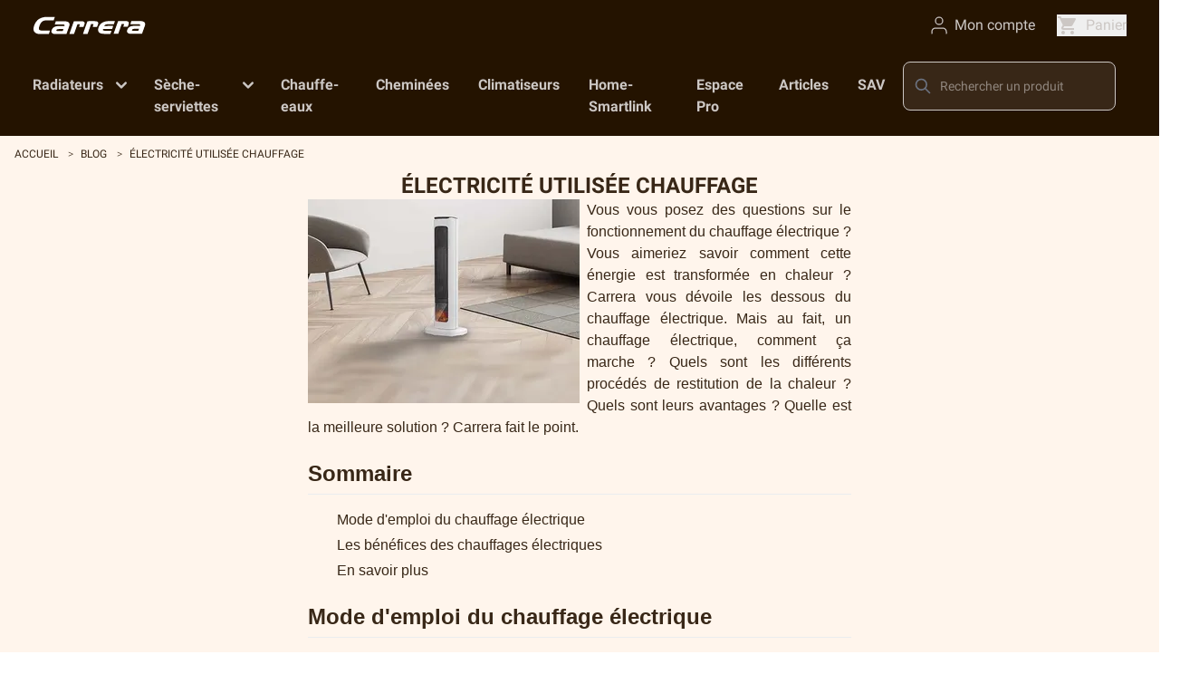

--- FILE ---
content_type: text/html; charset=utf-8
request_url: https://www.carrera.fr/blog/electricite-utilisee-chauffage
body_size: 33089
content:
<!doctype html>
<html data-n-head-ssr lang="fr" translate="no" data-n-head="%7B%22lang%22:%7B%22ssr%22:%22fr%22%7D,%22translate%22:%7B%22ssr%22:%22no%22%7D%7D">
  <head >
    <meta data-n-head="ssr" charset="utf-8"><meta data-n-head="ssr" name="viewport" content="width=device-width, initial-scale=1"><meta data-n-head="ssr" name="format-detection" content="telephone=no"><meta data-n-head="ssr" name="google-site-verification" content="1tcV5Xuv_Ln2tqXY8Rm2YZctIrS20VFW1ICkglZmGEs"><meta data-n-head="ssr" name="author" content="f10 solutions"><meta data-n-head="ssr" data-hid="description" name="description" content="Vous aimeriez en savoir plus sur le fonctionnement d&#x27;un chauffage électrique ? Comment cet équipement produit de la chaleur via l&#x27;électricité ? Selon quels procédés ? Carrera vous dit tout."><title>Comment l&#x27;électricité est-elle utilisée par un chauffage ? | Carrera</title><link data-n-head="ssr" rel="icon" type="image/x-icon" href="/favicon.ico"><link data-n-head="ssr" rel="dns-prefetch" href="https://www.googletagmanager.com"><link data-n-head="ssr" rel="canonical" href="/blog/electricite-utilisee-chauffage"><script data-n-head="ssr" data-hid="gtm-script">window['dataLayer']=[];if(!window._gtm_init){window._gtm_init=1;(function(w,n,d,m,e,p){w[d]=(w[d]==1||n[d]=='yes'||n[d]==1||n[m]==1||(w[e]&&w[e][p]&&w[e][p]()))?1:0})(window,navigator,'doNotTrack','msDoNotTrack','external','msTrackingProtectionEnabled');(function(w,d,s,l,x,y){w[x]={};w._gtm_inject=function(i){if(w.doNotTrack||w[x][i])return;w[x][i]=1;w[l]=w[l]||[];w[l].push({'gtm.start':new Date().getTime(),event:'gtm.js'});var f=d.getElementsByTagName(s)[0],j=d.createElement(s);j.async=true;j.src='https://www.googletagmanager.com/gtm.js?id='+i;f.parentNode.insertBefore(j,f);}})(window,document,'script','dataLayer','_gtm_ids','_gtm_inject')};["GTM-PKMCKQT"].forEach(function(i){window._gtm_inject(i)})</script><link rel="preload" href="/_nuxt/bc335a5.js" as="script"><link rel="preload" href="/_nuxt/475ef1e.js" as="script"><link rel="preload" href="/_nuxt/e8659e1.js" as="script"><link rel="preload" href="/_nuxt/8d0bd6f.js" as="script"><link rel="preload" href="/_nuxt/25d9d1b.js" as="script"><style data-vue-ssr-id="3fb36b79:0 690fcd4e:0 d706d280:0 17bc9ac2:0 17bc9ac2:1 17bc9ac2:2 709683a2:0 04b4060a:0 8cab43f4:0 a53f72e6:0 bcbe27f4:0 eefa6c9e:0 4ed19ae1:0 1324016f:0">@font-face{font-display:swap;font-family:"Roboto";font-style:normal;font-weight:100;src:local("Roboto Thin"),local("Roboto-Thin"),url(https://fonts.gstatic.com/s/roboto/v29/KFOkCnqEu92Fr1MmgVxFIzIXKMnyrYk.woff2) format("woff2");unicode-range:u+0460-052f,u+1c80-1c88,u+20b4,u+2de0-2dff,u+a640-a69f,u+fe2e-fe2f}@font-face{font-display:swap;font-family:"Roboto";font-style:normal;font-weight:100;src:local("Roboto Thin"),local("Roboto-Thin"),url(https://fonts.gstatic.com/s/roboto/v29/KFOkCnqEu92Fr1MmgVxMIzIXKMnyrYk.woff2) format("woff2");unicode-range:u+0400-045f,u+0490-0491,u+04b0-04b1,u+2116}@font-face{font-display:swap;font-family:"Roboto";font-style:normal;font-weight:100;src:local("Roboto Thin"),local("Roboto-Thin"),url(https://fonts.gstatic.com/s/roboto/v29/KFOkCnqEu92Fr1MmgVxEIzIXKMnyrYk.woff2) format("woff2");unicode-range:u+1f??}@font-face{font-display:swap;font-family:"Roboto";font-style:normal;font-weight:100;src:local("Roboto Thin"),local("Roboto-Thin"),url(https://fonts.gstatic.com/s/roboto/v29/KFOkCnqEu92Fr1MmgVxLIzIXKMnyrYk.woff2) format("woff2");unicode-range:u+0370-03ff}@font-face{font-display:swap;font-family:"Roboto";font-style:normal;font-weight:100;src:local("Roboto Thin"),local("Roboto-Thin"),url(https://fonts.gstatic.com/s/roboto/v29/KFOkCnqEu92Fr1MmgVxHIzIXKMnyrYk.woff2) format("woff2");unicode-range:u+0102-0103,u+0110-0111,u+0128-0129,u+0168-0169,u+01a0-01a1,u+01af-01b0,u+1ea0-1ef9,u+20ab}@font-face{font-display:swap;font-family:"Roboto";font-style:normal;font-weight:100;src:local("Roboto Thin"),local("Roboto-Thin"),url(https://fonts.gstatic.com/s/roboto/v29/KFOkCnqEu92Fr1MmgVxGIzIXKMnyrYk.woff2) format("woff2");unicode-range:u+0100-024f,u+0259,u+1e??,u+2020,u+20a0-20ab,u+20ad-20cf,u+2113,u+2c60-2c7f,u+a720-a7ff}@font-face{font-display:swap;font-family:"Roboto";font-style:normal;font-weight:100;src:local("Roboto Thin"),local("Roboto-Thin"),url(https://fonts.gstatic.com/s/roboto/v29/KFOkCnqEu92Fr1MmgVxIIzIXKMny.woff2) format("woff2");unicode-range:u+00??,u+0131,u+0152-0153,u+02bb-02bc,u+02c6,u+02da,u+02dc,u+2000-206f,u+2074,u+20ac,u+2122,u+2191,u+2193,u+2212,u+2215,u+feff,u+fffd}@font-face{font-display:swap;font-family:"Roboto";font-style:normal;font-weight:300;src:local("Roboto Light"),local("Roboto-Light"),url(https://fonts.gstatic.com/s/roboto/v29/KFOlCnqEu92Fr1MmSU5fCRc4AMP6lbBP.woff2) format("woff2");unicode-range:u+0460-052f,u+1c80-1c88,u+20b4,u+2de0-2dff,u+a640-a69f,u+fe2e-fe2f}@font-face{font-display:swap;font-family:"Roboto";font-style:normal;font-weight:300;src:local("Roboto Light"),local("Roboto-Light"),url(https://fonts.gstatic.com/s/roboto/v29/KFOlCnqEu92Fr1MmSU5fABc4AMP6lbBP.woff2) format("woff2");unicode-range:u+0400-045f,u+0490-0491,u+04b0-04b1,u+2116}@font-face{font-display:swap;font-family:"Roboto";font-style:normal;font-weight:300;src:local("Roboto Light"),local("Roboto-Light"),url(https://fonts.gstatic.com/s/roboto/v29/KFOlCnqEu92Fr1MmSU5fCBc4AMP6lbBP.woff2) format("woff2");unicode-range:u+1f??}@font-face{font-display:swap;font-family:"Roboto";font-style:normal;font-weight:300;src:local("Roboto Light"),local("Roboto-Light"),url(https://fonts.gstatic.com/s/roboto/v29/KFOlCnqEu92Fr1MmSU5fBxc4AMP6lbBP.woff2) format("woff2");unicode-range:u+0370-03ff}@font-face{font-display:swap;font-family:"Roboto";font-style:normal;font-weight:300;src:local("Roboto Light"),local("Roboto-Light"),url(https://fonts.gstatic.com/s/roboto/v29/KFOlCnqEu92Fr1MmSU5fCxc4AMP6lbBP.woff2) format("woff2");unicode-range:u+0102-0103,u+0110-0111,u+0128-0129,u+0168-0169,u+01a0-01a1,u+01af-01b0,u+1ea0-1ef9,u+20ab}@font-face{font-display:swap;font-family:"Roboto";font-style:normal;font-weight:300;src:local("Roboto Light"),local("Roboto-Light"),url(https://fonts.gstatic.com/s/roboto/v29/KFOlCnqEu92Fr1MmSU5fChc4AMP6lbBP.woff2) format("woff2");unicode-range:u+0100-024f,u+0259,u+1e??,u+2020,u+20a0-20ab,u+20ad-20cf,u+2113,u+2c60-2c7f,u+a720-a7ff}@font-face{font-display:swap;font-family:"Roboto";font-style:normal;font-weight:300;src:local("Roboto Light"),local("Roboto-Light"),url(https://fonts.gstatic.com/s/roboto/v29/KFOlCnqEu92Fr1MmSU5fBBc4AMP6lQ.woff2) format("woff2");unicode-range:u+00??,u+0131,u+0152-0153,u+02bb-02bc,u+02c6,u+02da,u+02dc,u+2000-206f,u+2074,u+20ac,u+2122,u+2191,u+2193,u+2212,u+2215,u+feff,u+fffd}@font-face{font-display:swap;font-family:"Roboto";font-style:normal;font-weight:400;src:local("Roboto Regular"),local("Roboto-Regular"),url(https://fonts.gstatic.com/s/roboto/v29/KFOmCnqEu92Fr1Mu72xKKTU1Kvnz.woff2) format("woff2");unicode-range:u+0460-052f,u+1c80-1c88,u+20b4,u+2de0-2dff,u+a640-a69f,u+fe2e-fe2f}@font-face{font-display:swap;font-family:"Roboto";font-style:normal;font-weight:400;src:local("Roboto Regular"),local("Roboto-Regular"),url(https://fonts.gstatic.com/s/roboto/v29/KFOmCnqEu92Fr1Mu5mxKKTU1Kvnz.woff2) format("woff2");unicode-range:u+0400-045f,u+0490-0491,u+04b0-04b1,u+2116}@font-face{font-display:swap;font-family:"Roboto";font-style:normal;font-weight:400;src:local("Roboto Regular"),local("Roboto-Regular"),url(https://fonts.gstatic.com/s/roboto/v29/KFOmCnqEu92Fr1Mu7mxKKTU1Kvnz.woff2) format("woff2");unicode-range:u+1f??}@font-face{font-display:swap;font-family:"Roboto";font-style:normal;font-weight:400;src:local("Roboto Regular"),local("Roboto-Regular"),url(https://fonts.gstatic.com/s/roboto/v29/KFOmCnqEu92Fr1Mu4WxKKTU1Kvnz.woff2) format("woff2");unicode-range:u+0370-03ff}@font-face{font-display:swap;font-family:"Roboto";font-style:normal;font-weight:400;src:local("Roboto Regular"),local("Roboto-Regular"),url(https://fonts.gstatic.com/s/roboto/v29/KFOmCnqEu92Fr1Mu7WxKKTU1Kvnz.woff2) format("woff2");unicode-range:u+0102-0103,u+0110-0111,u+0128-0129,u+0168-0169,u+01a0-01a1,u+01af-01b0,u+1ea0-1ef9,u+20ab}@font-face{font-display:swap;font-family:"Roboto";font-style:normal;font-weight:400;src:local("Roboto Regular"),local("Roboto-Regular"),url(https://fonts.gstatic.com/s/roboto/v29/KFOmCnqEu92Fr1Mu7GxKKTU1Kvnz.woff2) format("woff2");unicode-range:u+0100-024f,u+0259,u+1e??,u+2020,u+20a0-20ab,u+20ad-20cf,u+2113,u+2c60-2c7f,u+a720-a7ff}@font-face{font-display:swap;font-family:"Roboto";font-style:normal;font-weight:400;src:local("Roboto Regular"),local("Roboto-Regular"),url(https://fonts.gstatic.com/s/roboto/v29/KFOmCnqEu92Fr1Mu4mxKKTU1Kg.woff2) format("woff2");unicode-range:u+00??,u+0131,u+0152-0153,u+02bb-02bc,u+02c6,u+02da,u+02dc,u+2000-206f,u+2074,u+20ac,u+2122,u+2191,u+2193,u+2212,u+2215,u+feff,u+fffd}@font-face{font-display:swap;font-family:"Roboto";font-style:normal;font-weight:500;src:local("Roboto Regular"),local("Roboto-Regular"),url(https://fonts.gstatic.com/s/roboto/v29/KFOlCnqEu92Fr1MmEU9fCRc4AMP6lbBP.woff2) format("woff2");unicode-range:u+0460-052f,u+1c80-1c88,u+20b4,u+2de0-2dff,u+a640-a69f,u+fe2e-fe2f}@font-face{font-display:swap;font-family:"Roboto";font-style:normal;font-weight:500;src:local("Roboto Regular"),local("Roboto-Regular"),url(https://fonts.gstatic.com/s/roboto/v29/KFOlCnqEu92Fr1MmEU9fABc4AMP6lbBP.woff2) format("woff2");unicode-range:u+0400-045f,u+0490-0491,u+04b0-04b1,u+2116}@font-face{font-display:swap;font-family:"Roboto";font-style:normal;font-weight:500;src:local("Roboto Regular"),local("Roboto-Regular"),url(https://fonts.gstatic.com/s/roboto/v29/KFOlCnqEu92Fr1MmEU9fCBc4AMP6lbBP.woff2) format("woff2");unicode-range:u+1f??}@font-face{font-display:swap;font-family:"Roboto";font-style:normal;font-weight:500;src:local("Roboto Regular"),local("Roboto-Regular"),url(https://fonts.gstatic.com/s/roboto/v29/KFOlCnqEu92Fr1MmEU9fBxc4AMP6lbBP.woff2) format("woff2");unicode-range:u+0370-03ff}@font-face{font-display:swap;font-family:"Roboto";font-style:normal;font-weight:500;src:local("Roboto Regular"),local("Roboto-Regular"),url(https://fonts.gstatic.com/s/roboto/v29/KFOlCnqEu92Fr1MmEU9fCxc4AMP6lbBP.woff2) format("woff2");unicode-range:u+0102-0103,u+0110-0111,u+0128-0129,u+0168-0169,u+01a0-01a1,u+01af-01b0,u+1ea0-1ef9,u+20ab}@font-face{font-display:swap;font-family:"Roboto";font-style:normal;font-weight:500;src:local("Roboto Regular"),local("Roboto-Regular"),url(https://fonts.gstatic.com/s/roboto/v29/KFOlCnqEu92Fr1MmEU9fChc4AMP6lbBP.woff2) format("woff2");unicode-range:u+0100-024f,u+0259,u+1e??,u+2020,u+20a0-20ab,u+20ad-20cf,u+2113,u+2c60-2c7f,u+a720-a7ff}@font-face{font-display:swap;font-family:"Roboto";font-style:normal;font-weight:500;src:local("Roboto Regular"),local("Roboto-Regular"),url(https://fonts.gstatic.com/s/roboto/v29/KFOlCnqEu92Fr1MmEU9fBBc4AMP6lQ.woff2) format("woff2");unicode-range:u+00??,u+0131,u+0152-0153,u+02bb-02bc,u+02c6,u+02da,u+02dc,u+2000-206f,u+2074,u+20ac,u+2122,u+2191,u+2193,u+2212,u+2215,u+feff,u+fffd}@font-face{font-display:swap;font-family:"Roboto";font-style:normal;font-weight:700;src:local("Roboto Medium"),local("Roboto-Medium"),url(https://fonts.gstatic.com/s/roboto/v29/KFOlCnqEu92Fr1MmWUlfCRc4AMP6lbBP.woff2) format("woff2");unicode-range:u+0460-052f,u+1c80-1c88,u+20b4,u+2de0-2dff,u+a640-a69f,u+fe2e-fe2f}@font-face{font-display:swap;font-family:"Roboto";font-style:normal;font-weight:700;src:local("Roboto Medium"),local("Roboto-Medium"),url(https://fonts.gstatic.com/s/roboto/v29/KFOlCnqEu92Fr1MmWUlfABc4AMP6lbBP.woff2) format("woff2");unicode-range:u+0400-045f,u+0490-0491,u+04b0-04b1,u+2116}@font-face{font-display:swap;font-family:"Roboto";font-style:normal;font-weight:700;src:local("Roboto Medium"),local("Roboto-Medium"),url(https://fonts.gstatic.com/s/roboto/v29/KFOlCnqEu92Fr1MmWUlfCBc4AMP6lbBP.woff2) format("woff2");unicode-range:u+1f??}@font-face{font-display:swap;font-family:"Roboto";font-style:normal;font-weight:700;src:local("Roboto Medium"),local("Roboto-Medium"),url(https://fonts.gstatic.com/s/roboto/v29/KFOlCnqEu92Fr1MmWUlfBxc4AMP6lbBP.woff2) format("woff2");unicode-range:u+0370-03ff}@font-face{font-display:swap;font-family:"Roboto";font-style:normal;font-weight:700;src:local("Roboto Medium"),local("Roboto-Medium"),url(https://fonts.gstatic.com/s/roboto/v29/KFOlCnqEu92Fr1MmWUlfCxc4AMP6lbBP.woff2) format("woff2");unicode-range:u+0102-0103,u+0110-0111,u+0128-0129,u+0168-0169,u+01a0-01a1,u+01af-01b0,u+1ea0-1ef9,u+20ab}@font-face{font-display:swap;font-family:"Roboto";font-style:normal;font-weight:700;src:local("Roboto Medium"),local("Roboto-Medium"),url(https://fonts.gstatic.com/s/roboto/v29/KFOlCnqEu92Fr1MmWUlfChc4AMP6lbBP.woff2) format("woff2");unicode-range:u+0100-024f,u+0259,u+1e??,u+2020,u+20a0-20ab,u+20ad-20cf,u+2113,u+2c60-2c7f,u+a720-a7ff}@font-face{font-display:swap;font-family:"Roboto";font-style:normal;font-weight:700;src:local("Roboto Medium"),local("Roboto-Medium"),url(https://fonts.gstatic.com/s/roboto/v29/KFOlCnqEu92Fr1MmWUlfBBc4AMP6lQ.woff2) format("woff2");unicode-range:u+00??,u+0131,u+0152-0153,u+02bb-02bc,u+02c6,u+02da,u+02dc,u+2000-206f,u+2074,u+20ac,u+2122,u+2191,u+2193,u+2212,u+2215,u+feff,u+fffd}@font-face{font-display:swap;font-family:"Roboto";font-style:normal;font-weight:900;src:local("Roboto bold"),local("Roboto-Bold"),url(https://fonts.gstatic.com/s/roboto/v29/KFOlCnqEu92Fr1MmYUtfCRc4AMP6lbBP.woff2) format("woff2");unicode-range:u+0460-052f,u+1c80-1c88,u+20b4,u+2de0-2dff,u+a640-a69f,u+fe2e-fe2f}@font-face{font-display:swap;font-family:"Roboto";font-style:normal;font-weight:900;src:local("Roboto bold"),local("Roboto-Bold"),url(https://fonts.gstatic.com/s/roboto/v29/KFOlCnqEu92Fr1MmYUtfABc4AMP6lbBP.woff2) format("woff2");unicode-range:u+0400-045f,u+0490-0491,u+04b0-04b1,u+2116}@font-face{font-display:swap;font-family:"Roboto";font-style:normal;font-weight:900;src:local("Roboto bold"),local("Roboto-Bold"),url(https://fonts.gstatic.com/s/roboto/v29/KFOlCnqEu92Fr1MmYUtfCBc4AMP6lbBP.woff2) format("woff2");unicode-range:u+1f??}@font-face{font-display:swap;font-family:"Roboto";font-style:normal;font-weight:900;src:local("Roboto bold"),local("Roboto-Bold"),url(https://fonts.gstatic.com/s/roboto/v29/KFOlCnqEu92Fr1MmYUtfBxc4AMP6lbBP.woff2) format("woff2");unicode-range:u+0370-03ff}@font-face{font-display:swap;font-family:"Roboto";font-style:normal;font-weight:900;src:local("Roboto bold"),local("Roboto-Bold"),url(https://fonts.gstatic.com/s/roboto/v29/KFOlCnqEu92Fr1MmYUtfCxc4AMP6lbBP.woff2) format("woff2");unicode-range:u+0102-0103,u+0110-0111,u+0128-0129,u+0168-0169,u+01a0-01a1,u+01af-01b0,u+1ea0-1ef9,u+20ab}@font-face{font-display:swap;font-family:"Roboto";font-style:normal;font-weight:900;src:local("Roboto bold"),local("Roboto-Bold"),url(https://fonts.gstatic.com/s/roboto/v29/KFOlCnqEu92Fr1MmYUtfChc4AMP6lbBP.woff2) format("woff2");unicode-range:u+0100-024f,u+0259,u+1e??,u+2020,u+20a0-20ab,u+20ad-20cf,u+2113,u+2c60-2c7f,u+a720-a7ff}@font-face{font-display:swap;font-family:"Roboto";font-style:normal;font-weight:900;src:local("Roboto bold"),local("Roboto-Bold"),url(https://fonts.gstatic.com/s/roboto/v29/KFOlCnqEu92Fr1MmYUtfBBc4AMP6lQ.woff2) format("woff2");unicode-range:u+00??,u+0131,u+0152-0153,u+02bb-02bc,u+02c6,u+02da,u+02dc,u+2000-206f,u+2074,u+20ac,u+2122,u+2191,u+2193,u+2212,u+2215,u+feff,u+fffd}
@font-face{font-display:swap;font-family:"Roboto";font-style:italic;font-weight:100;src:local("Roboto Thin Italic"),local("Roboto-ThinItalic"),url(https://fonts.gstatic.com/s/roboto/v29/KFOkCnqEu92Fr1MmgVxFIzIXKMnyrYk.woff2) format("woff2");unicode-range:u+0460-052f,u+1c80-1c88,u+20b4,u+2de0-2dff,u+a640-a69f,u+fe2e-fe2f}@font-face{font-display:swap;font-family:"Roboto";font-style:italic;font-weight:100;src:local("Roboto Thin Italic"),local("Roboto-ThinItalic"),url(https://fonts.gstatic.com/s/roboto/v29/KFOkCnqEu92Fr1MmgVxMIzIXKMnyrYk.woff2) format("woff2");unicode-range:u+0400-045f,u+0490-0491,u+04b0-04b1,u+2116}@font-face{font-display:swap;font-family:"Roboto";font-style:italic;font-weight:100;src:local("Roboto Thin Italic"),local("Roboto-ThinItalic"),url(https://fonts.gstatic.com/s/roboto/v29/KFOkCnqEu92Fr1MmgVxEIzIXKMnyrYk.woff2) format("woff2");unicode-range:u+1f??}@font-face{font-display:swap;font-family:"Roboto";font-style:italic;font-weight:100;src:local("Roboto Thin Italic"),local("Roboto-ThinItalic"),url(https://fonts.gstatic.com/s/roboto/v29/KFOkCnqEu92Fr1MmgVxLIzIXKMnyrYk.woff2) format("woff2");unicode-range:u+0370-03ff}@font-face{font-display:swap;font-family:"Roboto";font-style:italic;font-weight:100;src:local("Roboto Thin Italic"),local("Roboto-ThinItalic"),url(https://fonts.gstatic.com/s/roboto/v29/KFOkCnqEu92Fr1MmgVxHIzIXKMnyrYk.woff2) format("woff2");unicode-range:u+0102-0103,u+0110-0111,u+0128-0129,u+0168-0169,u+01a0-01a1,u+01af-01b0,u+1ea0-1ef9,u+20ab}@font-face{font-display:swap;font-family:"Roboto";font-style:italic;font-weight:100;src:local("Roboto Thin Italic"),local("Roboto-ThinItalic"),url(https://fonts.gstatic.com/s/roboto/v29/KFOkCnqEu92Fr1MmgVxGIzIXKMnyrYk.woff2) format("woff2");unicode-range:u+0100-024f,u+0259,u+1e??,u+2020,u+20a0-20ab,u+20ad-20cf,u+2113,u+2c60-2c7f,u+a720-a7ff}@font-face{font-display:swap;font-family:"Roboto";font-style:italic;font-weight:100;src:local("Roboto Thin Italic"),local("Roboto-ThinItalic"),url(https://fonts.gstatic.com/s/roboto/v29/KFOkCnqEu92Fr1MmgVxIIzIXKMny.woff2) format("woff2");unicode-range:u+00??,u+0131,u+0152-0153,u+02bb-02bc,u+02c6,u+02da,u+02dc,u+2000-206f,u+2074,u+20ac,u+2122,u+2191,u+2193,u+2212,u+2215,u+feff,u+fffd}@font-face{font-display:swap;font-family:"Roboto";font-style:italic;font-weight:300;src:local("Roboto Light Italic"),local("Roboto-LightItalic"),url(https://fonts.gstatic.com/s/roboto/v29/KFOlCnqEu92Fr1MmSU5fCRc4AMP6lbBP.woff2) format("woff2");unicode-range:u+0460-052f,u+1c80-1c88,u+20b4,u+2de0-2dff,u+a640-a69f,u+fe2e-fe2f}@font-face{font-display:swap;font-family:"Roboto";font-style:italic;font-weight:300;src:local("Roboto Light Italic"),local("Roboto-LightItalic"),url(https://fonts.gstatic.com/s/roboto/v29/KFOlCnqEu92Fr1MmSU5fABc4AMP6lbBP.woff2) format("woff2");unicode-range:u+0400-045f,u+0490-0491,u+04b0-04b1,u+2116}@font-face{font-display:swap;font-family:"Roboto";font-style:italic;font-weight:300;src:local("Roboto Light Italic"),local("Roboto-LightItalic"),url(https://fonts.gstatic.com/s/roboto/v29/KFOlCnqEu92Fr1MmSU5fCBc4AMP6lbBP.woff2) format("woff2");unicode-range:u+1f??}@font-face{font-display:swap;font-family:"Roboto";font-style:italic;font-weight:300;src:local("Roboto Light Italic"),local("Roboto-LightItalic"),url(https://fonts.gstatic.com/s/roboto/v29/KFOlCnqEu92Fr1MmSU5fBxc4AMP6lbBP.woff2) format("woff2");unicode-range:u+0370-03ff}@font-face{font-display:swap;font-family:"Roboto";font-style:italic;font-weight:300;src:local("Roboto Light Italic"),local("Roboto-LightItalic"),url(https://fonts.gstatic.com/s/roboto/v29/KFOlCnqEu92Fr1MmSU5fCxc4AMP6lbBP.woff2) format("woff2");unicode-range:u+0102-0103,u+0110-0111,u+0128-0129,u+0168-0169,u+01a0-01a1,u+01af-01b0,u+1ea0-1ef9,u+20ab}@font-face{font-display:swap;font-family:"Roboto";font-style:italic;font-weight:300;src:local("Roboto Light Italic"),local("Roboto-LightItalic"),url(https://fonts.gstatic.com/s/roboto/v29/KFOlCnqEu92Fr1MmSU5fChc4AMP6lbBP.woff2) format("woff2");unicode-range:u+0100-024f,u+0259,u+1e??,u+2020,u+20a0-20ab,u+20ad-20cf,u+2113,u+2c60-2c7f,u+a720-a7ff}@font-face{font-display:swap;font-family:"Roboto";font-style:italic;font-weight:300;src:local("Roboto Light Italic"),local("Roboto-LightItalic"),url(https://fonts.gstatic.com/s/roboto/v29/KFOlCnqEu92Fr1MmSU5fBBc4AMP6lQ.woff2) format("woff2");unicode-range:u+00??,u+0131,u+0152-0153,u+02bb-02bc,u+02c6,u+02da,u+02dc,u+2000-206f,u+2074,u+20ac,u+2122,u+2191,u+2193,u+2212,u+2215,u+feff,u+fffd}@font-face{font-display:swap;font-family:"Roboto";font-style:italic;font-weight:400;src:local("Roboto Regular Italic"),local("Roboto-RegularItalic"),url(https://fonts.gstatic.com/s/roboto/v29/KFOmCnqEu92Fr1Mu72xKKTU1Kvnz.woff2) format("woff2");unicode-range:u+0460-052f,u+1c80-1c88,u+20b4,u+2de0-2dff,u+a640-a69f,u+fe2e-fe2f}@font-face{font-display:swap;font-family:"Roboto";font-style:italic;font-weight:400;src:local("Roboto Regular Italic"),local("Roboto-RegularItalic"),url(https://fonts.gstatic.com/s/roboto/v29/KFOmCnqEu92Fr1Mu5mxKKTU1Kvnz.woff2) format("woff2");unicode-range:u+0400-045f,u+0490-0491,u+04b0-04b1,u+2116}@font-face{font-display:swap;font-family:"Roboto";font-style:italic;font-weight:400;src:local("Roboto Regular Italic"),local("Roboto-RegularItalic"),url(https://fonts.gstatic.com/s/roboto/v29/KFOmCnqEu92Fr1Mu7mxKKTU1Kvnz.woff2) format("woff2");unicode-range:u+1f??}@font-face{font-display:swap;font-family:"Roboto";font-style:italic;font-weight:400;src:local("Roboto Regular Italic"),local("Roboto-RegularItalic"),url(https://fonts.gstatic.com/s/roboto/v29/KFOmCnqEu92Fr1Mu4WxKKTU1Kvnz.woff2) format("woff2");unicode-range:u+0370-03ff}@font-face{font-display:swap;font-family:"Roboto";font-style:italic;font-weight:400;src:local("Roboto Regular Italic"),local("Roboto-RegularItalic"),url(https://fonts.gstatic.com/s/roboto/v29/KFOmCnqEu92Fr1Mu7WxKKTU1Kvnz.woff2) format("woff2");unicode-range:u+0102-0103,u+0110-0111,u+0128-0129,u+0168-0169,u+01a0-01a1,u+01af-01b0,u+1ea0-1ef9,u+20ab}@font-face{font-display:swap;font-family:"Roboto";font-style:italic;font-weight:400;src:local("Roboto Regular Italic"),local("Roboto-RegularItalic"),url(https://fonts.gstatic.com/s/roboto/v29/KFOmCnqEu92Fr1Mu7GxKKTU1Kvnz.woff2) format("woff2");unicode-range:u+0100-024f,u+0259,u+1e??,u+2020,u+20a0-20ab,u+20ad-20cf,u+2113,u+2c60-2c7f,u+a720-a7ff}@font-face{font-display:swap;font-family:"Roboto";font-style:italic;font-weight:400;src:local("Roboto Regular Italic"),local("Roboto-RegularItalic"),url(https://fonts.gstatic.com/s/roboto/v29/KFOmCnqEu92Fr1Mu4mxKKTU1Kg.woff2) format("woff2");unicode-range:u+00??,u+0131,u+0152-0153,u+02bb-02bc,u+02c6,u+02da,u+02dc,u+2000-206f,u+2074,u+20ac,u+2122,u+2191,u+2193,u+2212,u+2215,u+feff,u+fffd}@font-face{font-display:swap;font-family:"Roboto";font-style:italic;font-weight:500;src:local("Roboto Regular Italic"),local("Roboto-RegularItalic"),url(https://fonts.gstatic.com/s/roboto/v29/KFOlCnqEu92Fr1MmEU9fCRc4AMP6lbBP.woff2) format("woff2");unicode-range:u+0460-052f,u+1c80-1c88,u+20b4,u+2de0-2dff,u+a640-a69f,u+fe2e-fe2f}@font-face{font-display:swap;font-family:"Roboto";font-style:italic;font-weight:500;src:local("Roboto Regular Italic"),local("Roboto-RegularItalic"),url(https://fonts.gstatic.com/s/roboto/v29/KFOlCnqEu92Fr1MmEU9fABc4AMP6lbBP.woff2) format("woff2");unicode-range:u+0400-045f,u+0490-0491,u+04b0-04b1,u+2116}@font-face{font-display:swap;font-family:"Roboto";font-style:italic;font-weight:500;src:local("Roboto Regular Italic"),local("Roboto-RegularItalic"),url(https://fonts.gstatic.com/s/roboto/v29/KFOlCnqEu92Fr1MmEU9fCBc4AMP6lbBP.woff2) format("woff2");unicode-range:u+1f??}@font-face{font-display:swap;font-family:"Roboto";font-style:italic;font-weight:500;src:local("Roboto Regular Italic"),local("Roboto-RegularItalic"),url(https://fonts.gstatic.com/s/roboto/v29/KFOlCnqEu92Fr1MmEU9fBxc4AMP6lbBP.woff2) format("woff2");unicode-range:u+0370-03ff}@font-face{font-display:swap;font-family:"Roboto";font-style:italic;font-weight:500;src:local("Roboto Regular Italic"),local("Roboto-RegularItalic"),url(https://fonts.gstatic.com/s/roboto/v29/KFOlCnqEu92Fr1MmEU9fCxc4AMP6lbBP.woff2) format("woff2");unicode-range:u+0102-0103,u+0110-0111,u+0128-0129,u+0168-0169,u+01a0-01a1,u+01af-01b0,u+1ea0-1ef9,u+20ab}@font-face{font-display:swap;font-family:"Roboto";font-style:italic;font-weight:500;src:local("Roboto Regular Italic"),local("Roboto-RegularItalic"),url(https://fonts.gstatic.com/s/roboto/v29/KFOlCnqEu92Fr1MmEU9fChc4AMP6lbBP.woff2) format("woff2");unicode-range:u+0100-024f,u+0259,u+1e??,u+2020,u+20a0-20ab,u+20ad-20cf,u+2113,u+2c60-2c7f,u+a720-a7ff}@font-face{font-display:swap;font-family:"Roboto";font-style:italic;font-weight:500;src:local("Roboto Regular Italic"),local("Roboto-RegularItalic"),url(https://fonts.gstatic.com/s/roboto/v29/KFOlCnqEu92Fr1MmEU9fBBc4AMP6lQ.woff2) format("woff2");unicode-range:u+00??,u+0131,u+0152-0153,u+02bb-02bc,u+02c6,u+02da,u+02dc,u+2000-206f,u+2074,u+20ac,u+2122,u+2191,u+2193,u+2212,u+2215,u+feff,u+fffd}@font-face{font-display:swap;font-family:"Roboto";font-style:italic;font-weight:700;src:local("Roboto Medium Italic"),local("Roboto-MediumItalic"),url(https://fonts.gstatic.com/s/roboto/v29/KFOlCnqEu92Fr1MmWUlfCRc4AMP6lbBP.woff2) format("woff2");unicode-range:u+0460-052f,u+1c80-1c88,u+20b4,u+2de0-2dff,u+a640-a69f,u+fe2e-fe2f}@font-face{font-display:swap;font-family:"Roboto";font-style:italic;font-weight:700;src:local("Roboto Medium Italic"),local("Roboto-MediumItalic"),url(https://fonts.gstatic.com/s/roboto/v29/KFOlCnqEu92Fr1MmWUlfABc4AMP6lbBP.woff2) format("woff2");unicode-range:u+0400-045f,u+0490-0491,u+04b0-04b1,u+2116}@font-face{font-display:swap;font-family:"Roboto";font-style:italic;font-weight:700;src:local("Roboto Medium Italic"),local("Roboto-MediumItalic"),url(https://fonts.gstatic.com/s/roboto/v29/KFOlCnqEu92Fr1MmWUlfCBc4AMP6lbBP.woff2) format("woff2");unicode-range:u+1f??}@font-face{font-display:swap;font-family:"Roboto";font-style:italic;font-weight:700;src:local("Roboto Medium Italic"),local("Roboto-MediumItalic"),url(https://fonts.gstatic.com/s/roboto/v29/KFOlCnqEu92Fr1MmWUlfBxc4AMP6lbBP.woff2) format("woff2");unicode-range:u+0370-03ff}@font-face{font-display:swap;font-family:"Roboto";font-style:italic;font-weight:700;src:local("Roboto Medium Italic"),local("Roboto-MediumItalic"),url(https://fonts.gstatic.com/s/roboto/v29/KFOlCnqEu92Fr1MmWUlfCxc4AMP6lbBP.woff2) format("woff2");unicode-range:u+0102-0103,u+0110-0111,u+0128-0129,u+0168-0169,u+01a0-01a1,u+01af-01b0,u+1ea0-1ef9,u+20ab}@font-face{font-display:swap;font-family:"Roboto";font-style:italic;font-weight:700;src:local("Roboto Medium Italic"),local("Roboto-MediumItalic"),url(https://fonts.gstatic.com/s/roboto/v29/KFOlCnqEu92Fr1MmWUlfChc4AMP6lbBP.woff2) format("woff2");unicode-range:u+0100-024f,u+0259,u+1e??,u+2020,u+20a0-20ab,u+20ad-20cf,u+2113,u+2c60-2c7f,u+a720-a7ff}@font-face{font-display:swap;font-family:"Roboto";font-style:italic;font-weight:700;src:local("Roboto bold Italic"),local("Roboto-BoldItalic"),url(https://fonts.gstatic.com/s/roboto/v29/KFOlCnqEu92Fr1MmWUlfBBc4AMP6lQ.woff2) format("woff2");unicode-range:u+00??,u+0131,u+0152-0153,u+02bb-02bc,u+02c6,u+02da,u+02dc,u+2000-206f,u+2074,u+20ac,u+2122,u+2191,u+2193,u+2212,u+2215,u+feff,u+fffd}@font-face{font-display:swap;font-family:"Roboto";font-style:italic;font-weight:900;src:local("Roboto bold Italic"),local("Roboto-BoldItalic"),url(https://fonts.gstatic.com/s/roboto/v29/KFOlCnqEu92Fr1MmYUtfCRc4AMP6lbBP.woff2) format("woff2");unicode-range:u+0460-052f,u+1c80-1c88,u+20b4,u+2de0-2dff,u+a640-a69f,u+fe2e-fe2f}@font-face{font-display:swap;font-family:"Roboto";font-style:italic;font-weight:900;src:local("Roboto bold Italic"),local("Roboto-BoldItalic"),url(https://fonts.gstatic.com/s/roboto/v29/KFOlCnqEu92Fr1MmYUtfABc4AMP6lbBP.woff2) format("woff2");unicode-range:u+0400-045f,u+0490-0491,u+04b0-04b1,u+2116}@font-face{font-display:swap;font-family:"Roboto";font-style:italic;font-weight:900;src:local("Roboto bold Italic"),local("Roboto-BoldItalic"),url(https://fonts.gstatic.com/s/roboto/v29/KFOlCnqEu92Fr1MmYUtfCBc4AMP6lbBP.woff2) format("woff2");unicode-range:u+1f??}@font-face{font-display:swap;font-family:"Roboto";font-style:italic;font-weight:900;src:local("Roboto bold Italic"),local("Roboto-BoldItalic"),url(https://fonts.gstatic.com/s/roboto/v29/KFOlCnqEu92Fr1MmYUtfBxc4AMP6lbBP.woff2) format("woff2");unicode-range:u+0370-03ff}@font-face{font-display:swap;font-family:"Roboto";font-style:italic;font-weight:900;src:local("Roboto bold Italic"),local("Roboto-BoldItalic"),url(https://fonts.gstatic.com/s/roboto/v29/KFOlCnqEu92Fr1MmYUtfCxc4AMP6lbBP.woff2) format("woff2");unicode-range:u+0102-0103,u+0110-0111,u+0128-0129,u+0168-0169,u+01a0-01a1,u+01af-01b0,u+1ea0-1ef9,u+20ab}@font-face{font-display:swap;font-family:"Roboto";font-style:italic;font-weight:900;src:local("Roboto bold Italic"),local("Roboto-BoldItalic"),url(https://fonts.gstatic.com/s/roboto/v29/KFOlCnqEu92Fr1MmYUtfChc4AMP6lbBP.woff2) format("woff2");unicode-range:u+0100-024f,u+0259,u+1e??,u+2020,u+20a0-20ab,u+20ad-20cf,u+2113,u+2c60-2c7f,u+a720-a7ff}@font-face{font-display:swap;font-family:"Roboto";font-style:italic;font-weight:900;src:local("Roboto bold Italic"),local("Roboto-BoldItalic"),url(https://fonts.gstatic.com/s/roboto/v29/KFOlCnqEu92Fr1MmYUtfBBc4AMP6lQ.woff2) format("woff2");unicode-range:u+00??,u+0131,u+0152-0153,u+02bb-02bc,u+02c6,u+02da,u+02dc,u+2000-206f,u+2074,u+20ac,u+2122,u+2191,u+2193,u+2212,u+2215,u+feff,u+fffd}
*,:after,:before{--tw-border-spacing-x:0;--tw-border-spacing-y:0;--tw-translate-x:0;--tw-translate-y:0;--tw-rotate:0;--tw-skew-x:0;--tw-skew-y:0;--tw-scale-x:1;--tw-scale-y:1;--tw-pan-x: ;--tw-pan-y: ;--tw-pinch-zoom: ;--tw-scroll-snap-strictness:proximity;--tw-gradient-from-position: ;--tw-gradient-via-position: ;--tw-gradient-to-position: ;--tw-ordinal: ;--tw-slashed-zero: ;--tw-numeric-figure: ;--tw-numeric-spacing: ;--tw-numeric-fraction: ;--tw-ring-inset: ;--tw-ring-offset-width:0px;--tw-ring-offset-color:#fff;--tw-ring-color:rgba(63,131,248,.5);--tw-ring-offset-shadow:0 0 transparent;--tw-ring-shadow:0 0 transparent;--tw-shadow:0 0 transparent;--tw-shadow-colored:0 0 transparent;--tw-blur: ;--tw-brightness: ;--tw-contrast: ;--tw-grayscale: ;--tw-hue-rotate: ;--tw-invert: ;--tw-saturate: ;--tw-sepia: ;--tw-drop-shadow: ;--tw-backdrop-blur: ;--tw-backdrop-brightness: ;--tw-backdrop-contrast: ;--tw-backdrop-grayscale: ;--tw-backdrop-hue-rotate: ;--tw-backdrop-invert: ;--tw-backdrop-opacity: ;--tw-backdrop-saturate: ;--tw-backdrop-sepia: ;--tw-contain-size: ;--tw-contain-layout: ;--tw-contain-paint: ;--tw-contain-style: }::backdrop{--tw-border-spacing-x:0;--tw-border-spacing-y:0;--tw-translate-x:0;--tw-translate-y:0;--tw-rotate:0;--tw-skew-x:0;--tw-skew-y:0;--tw-scale-x:1;--tw-scale-y:1;--tw-pan-x: ;--tw-pan-y: ;--tw-pinch-zoom: ;--tw-scroll-snap-strictness:proximity;--tw-gradient-from-position: ;--tw-gradient-via-position: ;--tw-gradient-to-position: ;--tw-ordinal: ;--tw-slashed-zero: ;--tw-numeric-figure: ;--tw-numeric-spacing: ;--tw-numeric-fraction: ;--tw-ring-inset: ;--tw-ring-offset-width:0px;--tw-ring-offset-color:#fff;--tw-ring-color:rgba(63,131,248,.5);--tw-ring-offset-shadow:0 0 transparent;--tw-ring-shadow:0 0 transparent;--tw-shadow:0 0 transparent;--tw-shadow-colored:0 0 transparent;--tw-blur: ;--tw-brightness: ;--tw-contrast: ;--tw-grayscale: ;--tw-hue-rotate: ;--tw-invert: ;--tw-saturate: ;--tw-sepia: ;--tw-drop-shadow: ;--tw-backdrop-blur: ;--tw-backdrop-brightness: ;--tw-backdrop-contrast: ;--tw-backdrop-grayscale: ;--tw-backdrop-hue-rotate: ;--tw-backdrop-invert: ;--tw-backdrop-opacity: ;--tw-backdrop-saturate: ;--tw-backdrop-sepia: ;--tw-contain-size: ;--tw-contain-layout: ;--tw-contain-paint: ;--tw-contain-style: }/*! tailwindcss v3.4.18 | MIT License | https://tailwindcss.com*/*,:after,:before{border:0 solid #e5e7eb;box-sizing:border-box}:after,:before{--tw-content:""}:host,html{line-height:1.5;-webkit-text-size-adjust:100%;font-family:ui-sans-serif,system-ui,-apple-system,Segoe UI,Roboto,Ubuntu,Cantarell,Noto Sans,sans-serif,"Apple Color Emoji","Segoe UI Emoji","Segoe UI Symbol","Noto Color Emoji";font-feature-settings:normal;font-variation-settings:normal;-moz-tab-size:4;-o-tab-size:4;tab-size:4;-webkit-tap-highlight-color:transparent}body{line-height:inherit;margin:0}hr{border-top-width:1px;color:inherit;height:0}abbr:where([title]){text-decoration:underline;-webkit-text-decoration:underline dotted;text-decoration:underline dotted}h1,h2,h3,h4,h5,h6{font-size:inherit;font-weight:inherit}a{color:inherit;text-decoration:inherit}b,strong{font-weight:bolder}code,kbd,pre,samp{font-family:ui-monospace,SFMono-Regular,Menlo,Monaco,Consolas,"Liberation Mono","Courier New",monospace;font-feature-settings:normal;font-size:1em;font-variation-settings:normal}small{font-size:80%}sub,sup{font-size:75%;line-height:0;position:relative;vertical-align:baseline}sub{bottom:-.25em}sup{top:-.5em}table{border-collapse:collapse;border-color:inherit;text-indent:0}button,input,optgroup,select,textarea{color:inherit;font-family:inherit;font-feature-settings:inherit;font-size:100%;font-variation-settings:inherit;font-weight:inherit;letter-spacing:inherit;line-height:inherit;margin:0;padding:0}button,select{text-transform:none}button,input:where([type=button]),input:where([type=reset]),input:where([type=submit]){-webkit-appearance:button;background-color:transparent;background-image:none}:-moz-focusring{outline:auto}:-moz-ui-invalid{box-shadow:none}progress{vertical-align:baseline}::-webkit-inner-spin-button,::-webkit-outer-spin-button{height:auto}[type=search]{-webkit-appearance:textfield;outline-offset:-2px}::-webkit-search-decoration{-webkit-appearance:none}::-webkit-file-upload-button{-webkit-appearance:button;font:inherit}summary{display:list-item}blockquote,dd,dl,figure,h1,h2,h3,h4,h5,h6,hr,p,pre{margin:0}fieldset{margin:0}fieldset,legend{padding:0}menu,ol,ul{list-style:none;margin:0;padding:0}dialog{padding:0}textarea{resize:vertical}input::-moz-placeholder,textarea::-moz-placeholder{color:#9ca3af;opacity:1}input::placeholder,textarea::placeholder{color:#9ca3af;opacity:1}[role=button],button{cursor:pointer}:disabled{cursor:default}audio,canvas,embed,iframe,img,object,svg,video{display:block;vertical-align:middle}img,video{height:auto;max-width:100%}[hidden]:where(:not([hidden=until-found])){display:none}[data-tooltip-style^=light]+.tooltip>.tooltip-arrow:before{border-color:#e5e7eb;border-style:solid}[data-tooltip-style^=light]+.tooltip[data-popper-placement^=top]>.tooltip-arrow:before{border-bottom-width:1px;border-right-width:1px}[data-tooltip-style^=light]+.tooltip[data-popper-placement^=right]>.tooltip-arrow:before{border-bottom-width:1px;border-left-width:1px}[data-tooltip-style^=light]+.tooltip[data-popper-placement^=bottom]>.tooltip-arrow:before{border-left-width:1px;border-top-width:1px}[data-tooltip-style^=light]+.tooltip[data-popper-placement^=left]>.tooltip-arrow:before{border-right-width:1px;border-top-width:1px}.tooltip[data-popper-placement^=top]>.tooltip-arrow{bottom:-4px}.tooltip[data-popper-placement^=bottom]>.tooltip-arrow{top:-4px}.tooltip[data-popper-placement^=left]>.tooltip-arrow{right:-4px}.tooltip[data-popper-placement^=right]>.tooltip-arrow{left:-4px}.tooltip.invisible>.tooltip-arrow:before{visibility:hidden}[data-popper-arrow],[data-popper-arrow]:before{background:inherit;height:8px;position:absolute;width:8px}[data-popper-arrow]{visibility:hidden}[data-popper-arrow]:after,[data-popper-arrow]:before{content:"";transform:rotate(45deg);visibility:visible}[data-popper-arrow]:after{background:inherit;height:9px;position:absolute;width:9px}[role=tooltip]>[data-popper-arrow]:before{border-color:#e5e7eb;border-style:solid}.dark [role=tooltip]>[data-popper-arrow]:before{border-color:#4b5563;border-style:solid}[role=tooltip]>[data-popper-arrow]:after{border-color:#e5e7eb;border-style:solid}.dark [role=tooltip]>[data-popper-arrow]:after{border-color:#4b5563;border-style:solid}[data-popover][role=tooltip][data-popper-placement^=top]>[data-popper-arrow]:after,[data-popover][role=tooltip][data-popper-placement^=top]>[data-popper-arrow]:before{border-bottom-width:1px;border-right-width:1px}[data-popover][role=tooltip][data-popper-placement^=right]>[data-popper-arrow]:after,[data-popover][role=tooltip][data-popper-placement^=right]>[data-popper-arrow]:before{border-bottom-width:1px;border-left-width:1px}[data-popover][role=tooltip][data-popper-placement^=bottom]>[data-popper-arrow]:after,[data-popover][role=tooltip][data-popper-placement^=bottom]>[data-popper-arrow]:before{border-left-width:1px;border-top-width:1px}[data-popover][role=tooltip][data-popper-placement^=left]>[data-popper-arrow]:after,[data-popover][role=tooltip][data-popper-placement^=left]>[data-popper-arrow]:before{border-right-width:1px;border-top-width:1px}[data-popover][role=tooltip][data-popper-placement^=top]>[data-popper-arrow]{bottom:-5px}[data-popover][role=tooltip][data-popper-placement^=bottom]>[data-popper-arrow]{top:-5px}[data-popover][role=tooltip][data-popper-placement^=left]>[data-popper-arrow]{right:-5px}[data-popover][role=tooltip][data-popper-placement^=right]>[data-popper-arrow]{left:-5px}[role=tooltip].invisible>[data-popper-arrow]:after,[role=tooltip].invisible>[data-popper-arrow]:before{visibility:hidden}[multiple],[type=date],[type=datetime-local],[type=email],[type=month],[type=number],[type=password],[type=search],[type=tel],[type=text],[type=time],[type=url],[type=week],select,textarea{-webkit-appearance:none;-moz-appearance:none;appearance:none;background-color:#fff;border-color:#6b7280;border-radius:0;border-width:1px;font-size:1rem;line-height:1.5rem;padding:.5rem .75rem;--tw-shadow:0 0 transparent}[multiple]:focus,[type=date]:focus,[type=datetime-local]:focus,[type=email]:focus,[type=month]:focus,[type=number]:focus,[type=password]:focus,[type=search]:focus,[type=tel]:focus,[type=text]:focus,[type=time]:focus,[type=url]:focus,[type=week]:focus,select:focus,textarea:focus{outline:2px solid transparent;outline-offset:2px;--tw-ring-inset:var(--tw-empty,/*!*/ /*!*/);--tw-ring-offset-width:0px;--tw-ring-offset-color:#fff;--tw-ring-color:#1c64f2;--tw-ring-offset-shadow:var(--tw-ring-inset) 0 0 0 var(--tw-ring-offset-width) var(--tw-ring-offset-color);--tw-ring-shadow:var(--tw-ring-inset) 0 0 0 calc(1px + var(--tw-ring-offset-width)) var(--tw-ring-color);border-color:#1c64f2;box-shadow:/*!*/ /*!*/ 0 0 0 0 #fff,/*!*/ /*!*/ 0 0 0 1px #1c64f2,var(--tw-shadow);box-shadow:var(--tw-ring-offset-shadow),var(--tw-ring-shadow),var(--tw-shadow)}input::-moz-placeholder,textarea::-moz-placeholder{color:#6b7280;opacity:1}input::placeholder,textarea::placeholder{color:#6b7280;opacity:1}::-webkit-datetime-edit-fields-wrapper{padding:0}::-webkit-date-and-time-value{min-height:1.5em}select:not([size]){background-image:url("data:image/svg+xml;charset=utf-8,%3Csvg xmlns='http://www.w3.org/2000/svg' fill='none' aria-hidden='true' viewBox='0 0 10 6'%3E%3Cpath stroke='%236b7280' stroke-linecap='round' stroke-linejoin='round' stroke-width='2' d='m1 1 4 4 4-4'/%3E%3C/svg%3E");background-position:right .75rem center;background-repeat:no-repeat;background-size:.75em .75em;padding-right:2.5rem;-webkit-print-color-adjust:exact;print-color-adjust:exact}[multiple]{background-image:none;background-position:0 0;background-repeat:repeat;background-size:auto auto;background-size:initial;padding-right:.75rem;-webkit-print-color-adjust:inherit;print-color-adjust:inherit}[type=checkbox],[type=radio]{-webkit-appearance:none;-moz-appearance:none;appearance:none;background-color:#fff;background-origin:border-box;border-color:#6b7280;border-width:1px;color:#1c64f2;display:inline-block;flex-shrink:0;height:1rem;padding:0;-webkit-print-color-adjust:exact;print-color-adjust:exact;-webkit-user-select:none;-moz-user-select:none;user-select:none;vertical-align:middle;width:1rem;--tw-shadow:0 0 transparent}[type=checkbox]{border-radius:0}[type=radio]{border-radius:100%}[type=checkbox]:focus,[type=radio]:focus{outline:2px solid transparent;outline-offset:2px;--tw-ring-inset:var(--tw-empty,/*!*/ /*!*/);--tw-ring-offset-width:2px;--tw-ring-offset-color:#fff;--tw-ring-color:#1c64f2;--tw-ring-offset-shadow:var(--tw-ring-inset) 0 0 0 var(--tw-ring-offset-width) var(--tw-ring-offset-color);--tw-ring-shadow:var(--tw-ring-inset) 0 0 0 calc(2px + var(--tw-ring-offset-width)) var(--tw-ring-color);box-shadow:/*!*/ /*!*/ 0 0 0 0 #fff,/*!*/ /*!*/ 0 0 0 4px #1c64f2,var(--tw-shadow);box-shadow:var(--tw-ring-offset-shadow),var(--tw-ring-shadow),var(--tw-shadow)}.dark [type=checkbox]:checked,.dark [type=radio]:checked,[type=checkbox]:checked,[type=radio]:checked{background-color:currentColor;background-position:50%;background-repeat:no-repeat;background-size:.55em .55em;border-color:transparent}[type=checkbox]:checked{background-image:url("data:image/svg+xml;charset=utf-8,%3Csvg xmlns='http://www.w3.org/2000/svg' fill='none' aria-hidden='true' viewBox='0 0 16 12'%3E%3Cpath stroke='%23fff' stroke-linecap='round' stroke-linejoin='round' stroke-width='3' d='M1 5.917 5.724 10.5 15 1.5'/%3E%3C/svg%3E");background-repeat:no-repeat;background-size:.55em .55em;-webkit-print-color-adjust:exact;print-color-adjust:exact}.dark [type=radio]:checked,[type=radio]:checked{background-image:url("data:image/svg+xml;charset=utf-8,%3Csvg xmlns='http://www.w3.org/2000/svg' fill='%23fff' viewBox='0 0 16 16'%3E%3Ccircle cx='8' cy='8' r='3'/%3E%3C/svg%3E");background-size:1em 1em}[type=checkbox]:indeterminate{background-color:currentColor;background-image:url("data:image/svg+xml;charset=utf-8,%3Csvg xmlns='http://www.w3.org/2000/svg' fill='none' aria-hidden='true' viewBox='0 0 16 12'%3E%3Cpath stroke='%23fff' stroke-linecap='round' stroke-linejoin='round' stroke-width='3' d='M1 5.917 5.724 10.5 15 1.5'/%3E%3C/svg%3E");background-position:50%;background-repeat:no-repeat;background-size:.55em .55em;border-color:transparent;-webkit-print-color-adjust:exact;print-color-adjust:exact}[type=checkbox]:indeterminate:focus,[type=checkbox]:indeterminate:hover{background-color:currentColor;border-color:transparent}[type=file]{background:transparent none repeat 0 0/auto auto padding-box border-box scroll;background:initial;border-color:inherit;border-radius:0;border-width:0;font-size:inherit;line-height:inherit;padding:0}[type=file]:focus{outline:1px auto inherit}input[type=file]::file-selector-button{background:#1f2937;border:0;color:#fff;cursor:pointer;font-size:.875rem;font-weight:500;margin-left:-1rem;margin-right:1rem;padding:.625rem 1rem .625rem 2rem}input[type=file]::file-selector-button:hover{background:#374151}.dark input[type=file]::file-selector-button{background:#4b5563;color:#fff}.dark input[type=file]::file-selector-button:hover{background:#6b7280}input[type=range]::-webkit-slider-thumb{appearance:none;-moz-appearance:none;-webkit-appearance:none;background:#1c64f2;border:0;border-radius:9999px;cursor:pointer;height:1.25rem;width:1.25rem}input[type=range]:disabled::-webkit-slider-thumb{background:#9ca3af}.dark input[type=range]:disabled::-webkit-slider-thumb{background:#6b7280}input[type=range]:focus::-webkit-slider-thumb{outline:2px solid transparent;outline-offset:2px;--tw-ring-offset-shadow:var(--tw-ring-inset) 0 0 0 var(--tw-ring-offset-width) var(--tw-ring-offset-color);--tw-ring-shadow:var(--tw-ring-inset) 0 0 0 calc(4px + var(--tw-ring-offset-width)) var(--tw-ring-color);box-shadow:/*!*/ /*!*/ 0 0 0 0 #fff,var(--tw-ring-shadow),0 0 transparent;box-shadow:var(--tw-ring-offset-shadow),var(--tw-ring-shadow),var(--tw-shadow,0 0 transparent);--tw-ring-opacity:1px;--tw-ring-color:rgba(164,202,254,var(--tw-ring-opacity))}input[type=range]::-moz-range-thumb{appearance:none;-moz-appearance:none;-webkit-appearance:none;background:#1c64f2;border:0;border-radius:9999px;cursor:pointer;height:1.25rem;width:1.25rem}input[type=range]:disabled::-moz-range-thumb{background:#9ca3af}.dark input[type=range]:disabled::-moz-range-thumb{background:#6b7280}input[type=range]::-moz-range-progress{background:#3f83f8}input[type=range]::-ms-fill-lower{background:#3f83f8}html{font-family:Roboto,system-ui,-apple-system,Segoe UI,Ubuntu,Cantarell,Noto Sans,sans-serif}.container{width:100%}@media (min-width:640px){.container{max-width:640px}}@media (min-width:768px){.container{max-width:768px}}@media (min-width:1024px){.container{max-width:1024px}}@media (min-width:1280px){.container{max-width:1280px}}@media (min-width:1536px){.container{max-width:1536px}}.sr-only{height:1px;margin:-1px;overflow:hidden;padding:0;position:absolute;width:1px;clip:rect(0,0,0,0);border-width:0;white-space:nowrap}.pointer-events-none{pointer-events:none}.visible{visibility:visible}.invisible{visibility:hidden}.collapse{visibility:collapse}.static{position:static}.fixed{position:fixed}.absolute{position:absolute}.relative{position:relative}.sticky{position:sticky}.inset-0{left:0;right:0}.inset-0,.inset-y-0{bottom:0;top:0}.-left-3{left:-.75rem}.-top-2{top:-.5rem}.bottom-0{bottom:0}.bottom-1{bottom:.25rem}.bottom-3{bottom:.75rem}.bottom-5{bottom:1.25rem}.bottom-6{bottom:1.5rem}.left-0{left:0}.left-3{left:.75rem}.left-6{left:1.5rem}.right-0{right:0}.right-2\.5{right:.625rem}.right-3{right:.75rem}.right-4{right:1rem}.right-6{right:1.5rem}.right-\[26px\]{right:26px}.top-0{top:0}.top-16{top:4rem}.top-2\.5{top:.625rem}.top-4{top:1rem}.top-\[194px\]{top:194px}.top-\[22px\]{top:22px}.isolate{isolation:isolate}.z-0{z-index:0}.z-10{z-index:10}.z-20{z-index:20}.z-30{z-index:30}.z-40{z-index:40}.z-50{z-index:50}.col-span-2{grid-column:span 2/span 2}.-m-2{margin:-.5rem}.m-1{margin:.25rem}.m-2{margin:.5rem}.m-3{margin:.75rem}.m-4{margin:1rem}.m-5{margin:1.25rem}.m-8{margin:2rem}.m-auto{margin:auto}.-my-6{margin-bottom:-1.5rem;margin-top:-1.5rem}.mx-0{margin-left:0;margin-right:0}.mx-1{margin-left:.25rem;margin-right:.25rem}.mx-2{margin-left:.5rem;margin-right:.5rem}.mx-3{margin-left:.75rem;margin-right:.75rem}.mx-4{margin-left:1rem;margin-right:1rem}.mx-5{margin-left:1.25rem;margin-right:1.25rem}.mx-6{margin-left:1.5rem;margin-right:1.5rem}.mx-auto{margin-left:auto;margin-right:auto}.my-1{margin-bottom:.25rem;margin-top:.25rem}.my-12{margin-bottom:3rem;margin-top:3rem}.my-14{margin-bottom:3.5rem;margin-top:3.5rem}.my-16{margin-bottom:4rem;margin-top:4rem}.my-2{margin-bottom:.5rem;margin-top:.5rem}.my-24{margin-bottom:6rem;margin-top:6rem}.my-3{margin-bottom:.75rem;margin-top:.75rem}.my-4{margin-bottom:1rem;margin-top:1rem}.my-5{margin-bottom:1.25rem;margin-top:1.25rem}.my-6{margin-bottom:1.5rem;margin-top:1.5rem}.my-8{margin-bottom:2rem;margin-top:2rem}.-mb-4{margin-bottom:-1rem}.-ml-12{margin-left:-3rem}.-mr-2{margin-right:-.5rem}.mb-0{margin-bottom:0}.mb-1{margin-bottom:.25rem}.mb-10{margin-bottom:2.5rem}.mb-12{margin-bottom:3rem}.mb-14{margin-bottom:3.5rem}.mb-16{margin-bottom:4rem}.mb-2{margin-bottom:.5rem}.mb-24{margin-bottom:6rem}.mb-3{margin-bottom:.75rem}.mb-4{margin-bottom:1rem}.mb-40{margin-bottom:10rem}.mb-5{margin-bottom:1.25rem}.mb-6{margin-bottom:1.5rem}.mb-7{margin-bottom:1.75rem}.mb-8{margin-bottom:2rem}.mb-9{margin-bottom:2.25rem}.me-3{margin-right:.75rem}.ml-1{margin-left:.25rem}.ml-12{margin-left:3rem}.ml-2{margin-left:.5rem}.ml-20{margin-left:5rem}.ml-3{margin-left:.75rem}.ml-4{margin-left:1rem}.ml-5{margin-left:1.25rem}.ml-6{margin-left:1.5rem}.ml-8{margin-left:2rem}.ml-auto{margin-left:auto}.mr-1{margin-right:.25rem}.mr-12{margin-right:3rem}.mr-2{margin-right:.5rem}.mr-24{margin-right:6rem}.mr-3{margin-right:.75rem}.mr-4{margin-right:1rem}.mr-6{margin-right:1.5rem}.mt-0{margin-top:0}.mt-0\.5{margin-top:.125rem}.mt-1{margin-top:.25rem}.mt-10{margin-top:2.5rem}.mt-11{margin-top:2.75rem}.mt-12{margin-top:3rem}.mt-14{margin-top:3.5rem}.mt-16{margin-top:4rem}.mt-2{margin-top:.5rem}.mt-2\.5{margin-top:.625rem}.mt-3{margin-top:.75rem}.mt-4{margin-top:1rem}.mt-40{margin-top:10rem}.mt-5{margin-top:1.25rem}.mt-6{margin-top:1.5rem}.mt-7{margin-top:1.75rem}.mt-8{margin-top:2rem}.mt-9{margin-top:2.25rem}.block{display:block}.inline{display:inline}.flex{display:flex}.inline-flex{display:inline-flex}.table{display:table}.flow-root{display:flow-root}.grid{display:grid}.contents{display:contents}.hidden{display:none}.h-1{height:.25rem}.h-10{height:2.5rem}.h-12{height:3rem}.h-14{height:3.5rem}.h-16{height:4rem}.h-2{height:.5rem}.h-20{height:5rem}.h-24{height:6rem}.h-3{height:.75rem}.h-4{height:1rem}.h-5{height:1.25rem}.h-52{height:13rem}.h-56{height:14rem}.h-6{height:1.5rem}.h-64{height:16rem}.h-7{height:1.75rem}.h-8{height:2rem}.h-80{height:20rem}.h-9{height:2.25rem}.h-96{height:24rem}.h-\[140px\]{height:140px}.h-\[160px\]{height:160px}.h-\[1px\]{height:1px}.h-\[349px\]{height:349px}.h-\[350px\]{height:350px}.h-\[66px\]{height:66px}.h-\[700px\]{height:700px}.h-\[72px\]{height:72px}.h-\[7px\]{height:7px}.h-auto{height:auto}.h-fit{height:-moz-fit-content;height:fit-content}.h-full{height:100%}.h-px{height:1px}.h-screen{height:100vh}.max-h-40{max-height:10rem}.max-h-full{max-height:100%}.min-h-\[104px\]{min-height:104px}.min-h-\[56px\]{min-height:56px}.min-h-screen{min-height:100vh}.w-1{width:.25rem}.w-1\/2{width:50%}.w-1\/3{width:33.333333%}.w-10{width:2.5rem}.w-11{width:2.75rem}.w-11\/12{width:91.666667%}.w-12{width:3rem}.w-16{width:4rem}.w-2{width:.5rem}.w-2\/12{width:16.666667%}.w-2\/3{width:66.666667%}.w-2\/5{width:40%}.w-20{width:5rem}.w-24{width:6rem}.w-3{width:.75rem}.w-3\/5{width:60%}.w-36{width:9rem}.w-4{width:1rem}.w-40{width:10rem}.w-44{width:11rem}.w-48{width:12rem}.w-5{width:1.25rem}.w-5\/12{width:41.666667%}.w-52{width:13rem}.w-56{width:14rem}.w-6{width:1.5rem}.w-64{width:16rem}.w-72{width:18rem}.w-8{width:2rem}.w-80{width:20rem}.w-9{width:2.25rem}.w-96{width:24rem}.w-\[1120px\]{width:1120px}.w-\[140px\]{width:140px}.w-\[160px\]{width:160px}.w-\[250px\]{width:250px}.w-\[300px\]{width:300px}.w-\[640px\]{width:640px}.w-\[66px\]{width:66px}.w-\[90\%\]{width:90%}.w-full{width:100%}.w-screen{width:100vw}.min-w-0{min-width:0}.max-w-5xl{max-width:64rem}.max-w-\[1300px\]{max-width:1300px}.max-w-\[1686px\]{max-width:1686px}.max-w-\[200px\]{max-width:200px}.max-w-\[373px\]{max-width:373px}.max-w-\[375px\]{max-width:375px}.max-w-\[480px\]{max-width:480px}.max-w-\[500px\]{max-width:500px}.max-w-\[515px\]{max-width:515px}.max-w-\[640px\]{max-width:640px}.max-w-\[672px\]{max-width:672px}.max-w-\[800px\]{max-width:800px}.max-w-full{max-width:100%}.max-w-lg{max-width:32rem}.max-w-md{max-width:28rem}.max-w-sm{max-width:24rem}.max-w-xl{max-width:36rem}.flex-1{flex:1 1 0%}.flex-none{flex:none}.flex-shrink-0{flex-shrink:0}.shrink{flex-shrink:1}.shrink-0{flex-shrink:0}.flex-grow,.grow{flex-grow:1}.basis-0{flex-basis:0px}.table-auto{table-layout:auto}.border-collapse{border-collapse:collapse}.origin-top-right{transform-origin:top right}.-rotate-90{--tw-rotate:-90deg;transform:translate(var(--tw-translate-x),var(--tw-translate-y)) rotate(-90deg) skewX(var(--tw-skew-x)) skewY(var(--tw-skew-y)) scaleX(var(--tw-scale-x)) scaleY(var(--tw-scale-y));transform:translate(var(--tw-translate-x),var(--tw-translate-y)) rotate(var(--tw-rotate)) skewX(var(--tw-skew-x)) skewY(var(--tw-skew-y)) scaleX(var(--tw-scale-x)) scaleY(var(--tw-scale-y))}.rotate-180{--tw-rotate:180deg;transform:translate(var(--tw-translate-x),var(--tw-translate-y)) rotate(180deg) skewX(var(--tw-skew-x)) skewY(var(--tw-skew-y)) scaleX(var(--tw-scale-x)) scaleY(var(--tw-scale-y))}.rotate-180,.transform{transform:translate(var(--tw-translate-x),var(--tw-translate-y)) rotate(var(--tw-rotate)) skewX(var(--tw-skew-x)) skewY(var(--tw-skew-y)) scaleX(var(--tw-scale-x)) scaleY(var(--tw-scale-y))}@keyframes bounce{0%,to{animation-timing-function:cubic-bezier(.8,0,1,1);transform:translateY(-25%)}50%{animation-timing-function:cubic-bezier(0,0,.2,1);transform:none}}.animate-bounce{animation:bounce 1s infinite}@keyframes pulse{50%{opacity:.5}}.animate-pulse{animation:pulse 2s cubic-bezier(.4,0,.6,1) infinite}@keyframes spin{to{transform:rotate(1turn)}}.animate-spin{animation:spin 1s linear infinite}.cursor-default{cursor:default}.cursor-not-allowed{cursor:not-allowed}.cursor-pointer{cursor:pointer}.resize{resize:both}.list-disc{list-style-type:disc}.appearance-none{-webkit-appearance:none;-moz-appearance:none;appearance:none}.grid-cols-1{grid-template-columns:repeat(1,minmax(0,1fr))}.grid-cols-2{grid-template-columns:repeat(2,minmax(0,1fr))}.grid-cols-3{grid-template-columns:repeat(3,minmax(0,1fr))}.grid-cols-4{grid-template-columns:repeat(4,minmax(0,1fr))}.grid-cols-6{grid-template-columns:repeat(6,minmax(0,1fr))}.grid-cols-7{grid-template-columns:repeat(7,minmax(0,1fr))}.flex-row{flex-direction:row}.flex-row-reverse{flex-direction:row-reverse}.flex-col{flex-direction:column}.flex-col-reverse{flex-direction:column-reverse}.flex-wrap{flex-wrap:wrap}.place-items-end{align-items:end;justify-items:end;place-items:end}.place-items-center{align-items:center;justify-items:center;place-items:center}.content-normal{align-content:normal}.items-start{align-items:flex-start}.items-end{align-items:flex-end}.items-center{align-items:center}.items-stretch{align-items:stretch}.justify-start{justify-content:flex-start}.justify-end{justify-content:flex-end}.justify-center{justify-content:center}.justify-between{justify-content:space-between}.justify-around{justify-content:space-around}.justify-items-end{justify-items:end}.justify-items-center{justify-items:center}.gap-1{gap:.25rem}.gap-10{gap:2.5rem}.gap-12{gap:3rem}.gap-2{gap:.5rem}.gap-2\.5{gap:.625rem}.gap-3{gap:.75rem}.gap-4{gap:1rem}.gap-5{gap:1.25rem}.gap-6{gap:1.5rem}.gap-7{gap:1.75rem}.gap-8{gap:2rem}.gap-x-3{-moz-column-gap:.75rem;column-gap:.75rem}.gap-x-4{-moz-column-gap:1rem;column-gap:1rem}.gap-x-6{-moz-column-gap:1.5rem;column-gap:1.5rem}.gap-y-4{row-gap:1rem}.gap-y-5{row-gap:1.25rem}.-space-x-px>:not([hidden])~:not([hidden]){--tw-space-x-reverse:0;margin-left:-1px;margin-left:calc(-1px*(1 - var(--tw-space-x-reverse)));margin-right:0;margin-right:calc(-1px*var(--tw-space-x-reverse))}.space-x-1>:not([hidden])~:not([hidden]){--tw-space-x-reverse:0;margin-left:.25rem;margin-left:calc(.25rem*(1 - var(--tw-space-x-reverse)));margin-right:0;margin-right:calc(.25rem*var(--tw-space-x-reverse))}.space-x-2>:not([hidden])~:not([hidden]){--tw-space-x-reverse:0;margin-left:.5rem;margin-left:calc(.5rem*(1 - var(--tw-space-x-reverse)));margin-right:0;margin-right:calc(.5rem*var(--tw-space-x-reverse))}.space-x-3>:not([hidden])~:not([hidden]){--tw-space-x-reverse:0;margin-left:.75rem;margin-left:calc(.75rem*(1 - var(--tw-space-x-reverse)));margin-right:0;margin-right:calc(.75rem*var(--tw-space-x-reverse))}.space-x-6>:not([hidden])~:not([hidden]){--tw-space-x-reverse:0;margin-left:1.5rem;margin-left:calc(1.5rem*(1 - var(--tw-space-x-reverse)));margin-right:0;margin-right:calc(1.5rem*var(--tw-space-x-reverse))}.space-y-1>:not([hidden])~:not([hidden]){--tw-space-y-reverse:0;margin-bottom:0;margin-bottom:calc(.25rem*var(--tw-space-y-reverse));margin-top:.25rem;margin-top:calc(.25rem*(1 - var(--tw-space-y-reverse)))}.space-y-4>:not([hidden])~:not([hidden]){--tw-space-y-reverse:0;margin-bottom:0;margin-bottom:calc(1rem*var(--tw-space-y-reverse));margin-top:1rem;margin-top:calc(1rem*(1 - var(--tw-space-y-reverse)))}.space-y-5>:not([hidden])~:not([hidden]){--tw-space-y-reverse:0;margin-bottom:0;margin-bottom:calc(1.25rem*var(--tw-space-y-reverse));margin-top:1.25rem;margin-top:calc(1.25rem*(1 - var(--tw-space-y-reverse)))}.space-y-6>:not([hidden])~:not([hidden]){--tw-space-y-reverse:0;margin-bottom:0;margin-bottom:calc(1.5rem*var(--tw-space-y-reverse));margin-top:1.5rem;margin-top:calc(1.5rem*(1 - var(--tw-space-y-reverse)))}.space-y-7>:not([hidden])~:not([hidden]){--tw-space-y-reverse:0;margin-bottom:0;margin-bottom:calc(1.75rem*var(--tw-space-y-reverse));margin-top:1.75rem;margin-top:calc(1.75rem*(1 - var(--tw-space-y-reverse)))}.space-y-8>:not([hidden])~:not([hidden]){--tw-space-y-reverse:0;margin-bottom:0;margin-bottom:calc(2rem*var(--tw-space-y-reverse));margin-top:2rem;margin-top:calc(2rem*(1 - var(--tw-space-y-reverse)))}.divide-y>:not([hidden])~:not([hidden]){--tw-divide-y-reverse:0;border-bottom-width:0;border-bottom-width:calc(1px*var(--tw-divide-y-reverse));border-top-width:1px;border-top-width:calc(1px*(1 - var(--tw-divide-y-reverse)))}.divide-gray-200>:not([hidden])~:not([hidden]){--tw-divide-opacity:1;border-color:#e5e7eb;border-color:rgba(229,231,235,var(--tw-divide-opacity,1))}.place-self-center{align-self:center;justify-self:center;place-self:center}.self-stretch{align-self:stretch}.overflow-auto{overflow:auto}.overflow-hidden{overflow:hidden}.overflow-visible{overflow:visible}.overflow-x-auto{overflow-x:auto}.overflow-y-auto{overflow-y:auto}.overflow-y-hidden{overflow-y:hidden}.overflow-y-scroll{overflow-y:scroll}.break-words{word-wrap:break-word}.break-all{word-break:break-all}.rounded{border-radius:.25rem}.rounded-2xl{border-radius:1rem}.rounded-\[7px\]{border-radius:7px}.rounded-full{border-radius:9999px}.rounded-lg{border-radius:.5rem}.rounded-md{border-radius:.375rem}.rounded-sm{border-radius:.125rem}.rounded-xl{border-radius:.75rem}.rounded-b{border-bottom-left-radius:.25rem;border-bottom-right-radius:.25rem}.rounded-b-3xl{border-bottom-left-radius:1.5rem;border-bottom-right-radius:1.5rem}.rounded-b-lg{border-bottom-left-radius:.5rem;border-bottom-right-radius:.5rem}.rounded-b-md{border-bottom-left-radius:.375rem;border-bottom-right-radius:.375rem}.rounded-b-xl{border-bottom-left-radius:.75rem;border-bottom-right-radius:.75rem}.rounded-l{border-bottom-left-radius:.25rem;border-top-left-radius:.25rem}.rounded-l-lg{border-bottom-left-radius:.5rem;border-top-left-radius:.5rem}.rounded-l-md{border-bottom-left-radius:.375rem;border-top-left-radius:.375rem}.rounded-r-lg{border-bottom-right-radius:.5rem;border-top-right-radius:.5rem}.rounded-r-md{border-bottom-right-radius:.375rem;border-top-right-radius:.375rem}.rounded-t{border-top-left-radius:.25rem;border-top-right-radius:.25rem}.rounded-t-lg{border-top-left-radius:.5rem;border-top-right-radius:.5rem}.rounded-t-md{border-top-left-radius:.375rem;border-top-right-radius:.375rem}.rounded-t-xl{border-top-left-radius:.75rem;border-top-right-radius:.75rem}.rounded-bl-3xl{border-bottom-left-radius:1.5rem}.rounded-bl-lg{border-bottom-left-radius:.5rem}.rounded-bl-md{border-bottom-left-radius:.375rem}.rounded-br-lg{border-bottom-right-radius:.5rem}.rounded-br-md{border-bottom-right-radius:.375rem}.rounded-tl-xl{border-top-left-radius:.75rem}.rounded-tr-xl{border-top-right-radius:.75rem}.border{border-width:1px}.border-0{border-width:0}.border-2{border-width:2px}.border-\[1px\]{border-width:1px}.border-b{border-bottom-width:1px}.border-b-2,.border-b-\[2px\]{border-bottom-width:2px}.border-l-4{border-left-width:4px}.border-r{border-right-width:1px}.border-t{border-top-width:1px}.border-t-2{border-top-width:2px}.border-t-4{border-top-width:4px}.border-none{border-style:none}.border-\[\#00D3F2\]{--tw-border-opacity:1;border-color:#00d3f2;border-color:rgba(0,211,242,var(--tw-border-opacity,1))}.border-\[\#00D5BE\]{--tw-border-opacity:1;border-color:#00d5be;border-color:rgba(0,213,190,var(--tw-border-opacity,1))}.border-\[\#50A2FF\]{--tw-border-opacity:1;border-color:#50a2ff;border-color:rgba(80,162,255,var(--tw-border-opacity,1))}.border-\[\#B5B8BB\]{--tw-border-opacity:1;border-color:#b5b8bb;border-color:rgba(181,184,187,var(--tw-border-opacity,1))}.border-\[\#E1E4E8\]{--tw-border-opacity:1;border-color:#e1e4e8;border-color:rgba(225,228,232,var(--tw-border-opacity,1))}.border-\[\#FDC700\]{--tw-border-opacity:1;border-color:#fdc700;border-color:rgba(253,199,0,var(--tw-border-opacity,1))}.border-\[\#FF6467\]{--tw-border-opacity:1;border-color:#ff6467;border-color:rgba(255,100,103,var(--tw-border-opacity,1))}.border-\[\#FF8904\]{--tw-border-opacity:1;border-color:#ff8904;border-color:rgba(255,137,4,var(--tw-border-opacity,1))}.border-\[\#FFC9C9\]{--tw-border-opacity:1;border-color:#ffc9c9;border-color:rgba(255,201,201,var(--tw-border-opacity,1))}.border-\[\#b266ff\]{--tw-border-opacity:1;border-color:#b266ff;border-color:rgba(178,102,255,var(--tw-border-opacity,1))}.border-\[\#b3d5ff\]{--tw-border-opacity:1;border-color:#b3d5ff;border-color:rgba(179,213,255,var(--tw-border-opacity,1))}.border-\[\#ff7d7d\]{--tw-border-opacity:1;border-color:#ff7d7d;border-color:rgba(255,125,125,var(--tw-border-opacity,1))}.border-\[\#ffb3b3\]{--tw-border-opacity:1;border-color:#ffb3b3;border-color:rgba(255,179,179,var(--tw-border-opacity,1))}.border-accent{--tw-border-opacity:1;border-color:#be734a;border-color:rgba(190,115,74,var(--tw-border-opacity,1))}.border-black{--tw-border-opacity:1;border-color:#000;border-color:rgba(0,0,0,var(--tw-border-opacity,1))}.border-blue-100{--tw-border-opacity:1;border-color:#e1effe;border-color:rgba(225,239,254,var(--tw-border-opacity,1))}.border-blue-600{--tw-border-opacity:1;border-color:#1c64f2;border-color:rgba(28,100,242,var(--tw-border-opacity,1))}.border-blue-700{--tw-border-opacity:1;border-color:#1a56db;border-color:rgba(26,86,219,var(--tw-border-opacity,1))}.border-gray-100{--tw-border-opacity:1;border-color:#f3f4f6;border-color:rgba(243,244,246,var(--tw-border-opacity,1))}.border-gray-200{--tw-border-opacity:1;border-color:#e5e7eb;border-color:rgba(229,231,235,var(--tw-border-opacity,1))}.border-gray-300{--tw-border-opacity:1;border-color:#d1d5db;border-color:rgba(209,213,219,var(--tw-border-opacity,1))}.border-gray-400{--tw-border-opacity:1;border-color:#9ca3af;border-color:rgba(156,163,175,var(--tw-border-opacity,1))}.border-gray-600{--tw-border-opacity:1;border-color:#4b5563;border-color:rgba(75,85,99,var(--tw-border-opacity,1))}.border-gray-700{--tw-border-opacity:1;border-color:#374151;border-color:rgba(55,65,81,var(--tw-border-opacity,1))}.border-gray-800{--tw-border-opacity:1;border-color:#1f2937;border-color:rgba(31,41,55,var(--tw-border-opacity,1))}.border-gray-900{--tw-border-opacity:1;border-color:#111827;border-color:rgba(17,24,39,var(--tw-border-opacity,1))}.border-indigo-400{--tw-border-opacity:1;border-color:#8da2fb;border-color:rgba(141,162,251,var(--tw-border-opacity,1))}.border-indigo-700{--tw-border-opacity:1;border-color:#5145cd;border-color:rgba(81,69,205,var(--tw-border-opacity,1))}.border-primary{--tw-border-opacity:1;border-color:#382717;border-color:rgba(56,39,23,var(--tw-border-opacity,1))}.border-primary-300{--tw-border-opacity:1;border-color:#9c8572;border-color:rgba(156,133,114,var(--tw-border-opacity,1))}.border-primary-400{--tw-border-opacity:1;border-color:#826c59;border-color:rgba(130,108,89,var(--tw-border-opacity,1))}.border-primary-700{--tw-border-opacity:1;border-color:#382717;border-color:rgba(56,39,23,var(--tw-border-opacity,1))}.border-primary-800{--tw-border-opacity:1;border-color:#241300;border-color:rgba(36,19,0,var(--tw-border-opacity,1))}.border-red-400{--tw-border-opacity:1;border-color:#f98080;border-color:rgba(249,128,128,var(--tw-border-opacity,1))}.border-red-700{--tw-border-opacity:1;border-color:#c81e1e;border-color:rgba(200,30,30,var(--tw-border-opacity,1))}.border-secondary{--tw-border-opacity:1;border-color:#ccc7c4;border-color:rgba(204,199,196,var(--tw-border-opacity,1))}.border-sky-300{--tw-border-opacity:1;border-color:#7dd3fc;border-color:rgba(125,211,252,var(--tw-border-opacity,1))}.border-slate-100{--tw-border-opacity:1;border-color:#f1f5f9;border-color:rgba(241,245,249,var(--tw-border-opacity,1))}.border-slate-700{--tw-border-opacity:1;border-color:#334155;border-color:rgba(51,65,85,var(--tw-border-opacity,1))}.border-transparent{border-color:transparent}.border-white{--tw-border-opacity:1;border-color:#fff;border-color:rgba(255,255,255,var(--tw-border-opacity,1))}.border-yellow-300{--tw-border-opacity:1;border-color:#faca15;border-color:rgba(250,202,21,var(--tw-border-opacity,1))}.border-yellow-400{--tw-border-opacity:1;border-color:#e3a008;border-color:rgba(227,160,8,var(--tw-border-opacity,1))}.border-x-gray-200{--tw-border-opacity:1;border-left-color:#e5e7eb;border-left-color:rgba(229,231,235,var(--tw-border-opacity,1));border-right-color:#e5e7eb;border-right-color:rgba(229,231,235,var(--tw-border-opacity,1))}.border-x-gray-700{--tw-border-opacity:1;border-left-color:#374151;border-left-color:rgba(55,65,81,var(--tw-border-opacity,1));border-right-color:#374151;border-right-color:rgba(55,65,81,var(--tw-border-opacity,1))}.border-b-gray-700{--tw-border-opacity:1;border-bottom-color:#374151;border-bottom-color:rgba(55,65,81,var(--tw-border-opacity,1))}.border-t-gray-700{--tw-border-opacity:1;border-top-color:#374151;border-top-color:rgba(55,65,81,var(--tw-border-opacity,1))}.bg-\[\#009FFF\]{--tw-bg-opacity:1;background-color:#009fff;background-color:rgba(0,159,255,var(--tw-bg-opacity,1))}.bg-\[\#382717\]{--tw-bg-opacity:1;background-color:#382717;background-color:rgba(56,39,23,var(--tw-bg-opacity,1))}.bg-\[\#3A1B31\]{--tw-bg-opacity:1;background-color:#3a1b31;background-color:rgba(58,27,49,var(--tw-bg-opacity,1))}.bg-\[\#E5E7EB\]{--tw-bg-opacity:1;background-color:#e5e7eb;background-color:rgba(229,231,235,var(--tw-bg-opacity,1))}.bg-\[\#ECFEFF\]{--tw-bg-opacity:1;background-color:#ecfeff;background-color:rgba(236,254,255,var(--tw-bg-opacity,1))}.bg-\[\#EFF6FF\]{--tw-bg-opacity:1;background-color:#eff6ff;background-color:rgba(239,246,255,var(--tw-bg-opacity,1))}.bg-\[\#F0FDFA\]{--tw-bg-opacity:1;background-color:#f0fdfa;background-color:rgba(240,253,250,var(--tw-bg-opacity,1))}.bg-\[\#F5F5F4\]{--tw-bg-opacity:1;background-color:#f5f5f4;background-color:rgba(245,245,244,var(--tw-bg-opacity,1))}.bg-\[\#FEF2F2\]{--tw-bg-opacity:1;background-color:#fef2f2;background-color:rgba(254,242,242,var(--tw-bg-opacity,1))}.bg-\[\#FEF3C6\]{--tw-bg-opacity:1;background-color:#fef3c6;background-color:rgba(254,243,198,var(--tw-bg-opacity,1))}.bg-\[\#FEF9C2\]{--tw-bg-opacity:1;background-color:#fef9c2;background-color:rgba(254,249,194,var(--tw-bg-opacity,1))}.bg-\[\#FEFCE8\]{--tw-bg-opacity:1;background-color:#fefce8;background-color:rgba(254,252,232,var(--tw-bg-opacity,1))}.bg-\[\#FFF5EC\]{--tw-bg-opacity:1;background-color:#fff5ec;background-color:rgba(255,245,236,var(--tw-bg-opacity,1))}.bg-\[\#FFF7ED\]{--tw-bg-opacity:1;background-color:#fff7ed;background-color:rgba(255,247,237,var(--tw-bg-opacity,1))}.bg-\[\#FFF9E0\]{--tw-bg-opacity:1;background-color:#fff9e0;background-color:rgba(255,249,224,var(--tw-bg-opacity,1))}.bg-\[\#bdd542\]{--tw-bg-opacity:1;background-color:#bdd542;background-color:rgba(189,213,66,var(--tw-bg-opacity,1))}.bg-\[\#eafdff\]{--tw-bg-opacity:1;background-color:#eafdff;background-color:rgba(234,253,255,var(--tw-bg-opacity,1))}.bg-\[\#f6f7f8\]{--tw-bg-opacity:1;background-color:#f6f7f8;background-color:rgba(246,247,248,var(--tw-bg-opacity,1))}.bg-\[\#f7f0ff\]{--tw-bg-opacity:1;background-color:#f7f0ff;background-color:rgba(247,240,255,var(--tw-bg-opacity,1))}.bg-\[\#fbfbfb\]{--tw-bg-opacity:1;background-color:#fbfbfb;background-color:rgba(251,251,251,var(--tw-bg-opacity,1))}.bg-\[\#fff4f4\]{--tw-bg-opacity:1;background-color:#fff4f4;background-color:rgba(255,244,244,var(--tw-bg-opacity,1))}.bg-\[rgba\(109\2c 197\2c 74\2c 0\.50\)\]{background-color:rgba(109,197,74,.5)}.bg-amber-500{--tw-bg-opacity:1;background-color:#f59e0b;background-color:rgba(245,158,11,var(--tw-bg-opacity,1))}.bg-black{--tw-bg-opacity:1;background-color:#000;background-color:rgba(0,0,0,var(--tw-bg-opacity,1))}.bg-blue-100{--tw-bg-opacity:1;background-color:#e1effe;background-color:rgba(225,239,254,var(--tw-bg-opacity,1))}.bg-blue-200{--tw-bg-opacity:1;background-color:#c3ddfd;background-color:rgba(195,221,253,var(--tw-bg-opacity,1))}.bg-blue-400{--tw-bg-opacity:1;background-color:#76a9fa;background-color:rgba(118,169,250,var(--tw-bg-opacity,1))}.bg-blue-50{--tw-bg-opacity:1;background-color:#ebf5ff;background-color:rgba(235,245,255,var(--tw-bg-opacity,1))}.bg-blue-500{--tw-bg-opacity:1;background-color:#3f83f8;background-color:rgba(63,131,248,var(--tw-bg-opacity,1))}.bg-blue-700{--tw-bg-opacity:1;background-color:#1a56db;background-color:rgba(26,86,219,var(--tw-bg-opacity,1))}.bg-emerald-100{--tw-bg-opacity:1;background-color:#d1fae5;background-color:rgba(209,250,229,var(--tw-bg-opacity,1))}.bg-gray-100{--tw-bg-opacity:1;background-color:#f3f4f6;background-color:rgba(243,244,246,var(--tw-bg-opacity,1))}.bg-gray-200{--tw-bg-opacity:1;background-color:#e5e7eb;background-color:rgba(229,231,235,var(--tw-bg-opacity,1))}.bg-gray-300{--tw-bg-opacity:1;background-color:#d1d5db;background-color:rgba(209,213,219,var(--tw-bg-opacity,1))}.bg-gray-50{--tw-bg-opacity:1;background-color:#f9fafb;background-color:rgba(249,250,251,var(--tw-bg-opacity,1))}.bg-gray-500{--tw-bg-opacity:1;background-color:#6b7280;background-color:rgba(107,114,128,var(--tw-bg-opacity,1))}.bg-gray-600{--tw-bg-opacity:1;background-color:#4b5563;background-color:rgba(75,85,99,var(--tw-bg-opacity,1))}.bg-gray-700{--tw-bg-opacity:1;background-color:#374151;background-color:rgba(55,65,81,var(--tw-bg-opacity,1))}.bg-gray-800{--tw-bg-opacity:1;background-color:#1f2937;background-color:rgba(31,41,55,var(--tw-bg-opacity,1))}.bg-gray-900{--tw-bg-opacity:1;background-color:#111827;background-color:rgba(17,24,39,var(--tw-bg-opacity,1))}.bg-green-100{--tw-bg-opacity:1;background-color:#def7ec;background-color:rgba(222,247,236,var(--tw-bg-opacity,1))}.bg-green-400{--tw-bg-opacity:1;background-color:#31c48d;background-color:rgba(49,196,141,var(--tw-bg-opacity,1))}.bg-green-700{--tw-bg-opacity:1;background-color:#046c4e;background-color:rgba(4,108,78,var(--tw-bg-opacity,1))}.bg-green-800{--tw-bg-opacity:1;background-color:#03543f;background-color:rgba(3,84,63,var(--tw-bg-opacity,1))}.bg-indigo-100{--tw-bg-opacity:1;background-color:#e5edff;background-color:rgba(229,237,255,var(--tw-bg-opacity,1))}.bg-indigo-50{--tw-bg-opacity:1;background-color:#f0f5ff;background-color:rgba(240,245,255,var(--tw-bg-opacity,1))}.bg-indigo-600{--tw-bg-opacity:1;background-color:#5850ec;background-color:rgba(88,80,236,var(--tw-bg-opacity,1))}.bg-indigo-700{--tw-bg-opacity:1;background-color:#5145cd;background-color:rgba(81,69,205,var(--tw-bg-opacity,1))}.bg-inherit{background-color:inherit}.bg-neutral-100{--tw-bg-opacity:1;background-color:#f5f5f5;background-color:rgba(245,245,245,var(--tw-bg-opacity,1))}.bg-orange-100{--tw-bg-opacity:1;background-color:#feecdc;background-color:rgba(254,236,220,var(--tw-bg-opacity,1))}.bg-primary{--tw-bg-opacity:1;background-color:#382717;background-color:rgba(56,39,23,var(--tw-bg-opacity,1))}.bg-primary-100,.bg-primary-200{--tw-bg-opacity:1;background-color:#b79f8b;background-color:rgba(183,159,139,var(--tw-bg-opacity,1))}.bg-primary-400{--tw-bg-opacity:1;background-color:#826c59;background-color:rgba(130,108,89,var(--tw-bg-opacity,1))}.bg-primary-800{--tw-bg-opacity:1;background-color:#241300;background-color:rgba(36,19,0,var(--tw-bg-opacity,1))}.bg-purple-100{--tw-bg-opacity:1;background-color:#edebfe;background-color:rgba(237,235,254,var(--tw-bg-opacity,1))}.bg-red-100{--tw-bg-opacity:1;background-color:#fde8e8;background-color:rgba(253,232,232,var(--tw-bg-opacity,1))}.bg-red-300{--tw-bg-opacity:1;background-color:#f8b4b4;background-color:rgba(248,180,180,var(--tw-bg-opacity,1))}.bg-red-400{--tw-bg-opacity:1;background-color:#f98080;background-color:rgba(249,128,128,var(--tw-bg-opacity,1))}.bg-red-50{--tw-bg-opacity:1;background-color:#fdf2f2;background-color:rgba(253,242,242,var(--tw-bg-opacity,1))}.bg-red-700{--tw-bg-opacity:1;background-color:#c81e1e;background-color:rgba(200,30,30,var(--tw-bg-opacity,1))}.bg-red-800{--tw-bg-opacity:1;background-color:#9b1c1c;background-color:rgba(155,28,28,var(--tw-bg-opacity,1))}.bg-secondary{--tw-bg-opacity:1;background-color:#ccc7c4;background-color:rgba(204,199,196,var(--tw-bg-opacity,1))}.bg-sky-100{--tw-bg-opacity:1;background-color:#e0f2fe;background-color:rgba(224,242,254,var(--tw-bg-opacity,1))}.bg-sky-700{--tw-bg-opacity:1;background-color:#0369a1;background-color:rgba(3,105,161,var(--tw-bg-opacity,1))}.bg-slate-400{--tw-bg-opacity:1;background-color:#94a3b8;background-color:rgba(148,163,184,var(--tw-bg-opacity,1))}.bg-stone-200{--tw-bg-opacity:1;background-color:#e7e5e4;background-color:rgba(231,229,228,var(--tw-bg-opacity,1))}.bg-stone-700{--tw-bg-opacity:1;background-color:#44403c;background-color:rgba(68,64,60,var(--tw-bg-opacity,1))}.bg-transparent{background-color:transparent}.bg-white{--tw-bg-opacity:1;background-color:#fff;background-color:rgba(255,255,255,var(--tw-bg-opacity,1))}.bg-yellow-400{--tw-bg-opacity:1;background-color:#e3a008;background-color:rgba(227,160,8,var(--tw-bg-opacity,1))}.bg-opacity-75{--tw-bg-opacity:0.75}.bg-opacity-80{--tw-bg-opacity:0.8}.bg-gradient-to-l{background-image:linear-gradient(to left,var(--tw-gradient-stops))}.bg-gradient-to-r{background-image:linear-gradient(to right,var(--tw-gradient-stops))}.from-gray-50{--tw-gradient-from:#f9fafb var(--tw-gradient-from-position);--tw-gradient-to:rgba(249,250,251,0) var(--tw-gradient-to-position);--tw-gradient-stops:var(--tw-gradient-from),var(--tw-gradient-to)}.from-gray-800{--tw-gradient-from:#1f2937 var(--tw-gradient-from-position);--tw-gradient-to:rgba(31,41,55,0) var(--tw-gradient-to-position);--tw-gradient-stops:var(--tw-gradient-from),var(--tw-gradient-to)}.from-primary-800{--tw-gradient-from:#241300 var(--tw-gradient-from-position);--tw-gradient-to:rgba(36,19,0,0) var(--tw-gradient-to-position);--tw-gradient-stops:var(--tw-gradient-from),var(--tw-gradient-to)}.to-cyan-600{--tw-gradient-to:#0891b2 var(--tw-gradient-to-position)}.to-gray-50{--tw-gradient-to:#f9fafb var(--tw-gradient-to-position)}.bg-cover{background-size:cover}.bg-center{background-position:50%}.bg-no-repeat{background-repeat:no-repeat}.fill-blue-600{fill:#1c64f2}.object-contain{-o-object-fit:contain;object-fit:contain}.object-cover{-o-object-fit:cover;object-fit:cover}.object-center{-o-object-position:center;object-position:center}.p-0{padding:0}.p-1{padding:.25rem}.p-1\.5{padding:.375rem}.p-10{padding:2.5rem}.p-2{padding:.5rem}.p-2\.5{padding:.625rem}.p-3{padding:.75rem}.p-3\.5{padding:.875rem}.p-4{padding:1rem}.p-5{padding:1.25rem}.p-6{padding:1.5rem}.p-8{padding:2rem}.p-9{padding:2.25rem}.px-0\.5{padding-left:.125rem;padding-right:.125rem}.px-1{padding-left:.25rem;padding-right:.25rem}.px-10{padding-left:2.5rem;padding-right:2.5rem}.px-11{padding-left:2.75rem;padding-right:2.75rem}.px-12{padding-left:3rem;padding-right:3rem}.px-2{padding-left:.5rem;padding-right:.5rem}.px-20{padding-left:5rem;padding-right:5rem}.px-3{padding-left:.75rem;padding-right:.75rem}.px-4{padding-left:1rem;padding-right:1rem}.px-5{padding-left:1.25rem;padding-right:1.25rem}.px-6{padding-left:1.5rem;padding-right:1.5rem}.px-7{padding-left:1.75rem;padding-right:1.75rem}.px-8{padding-left:2rem;padding-right:2rem}.py-0{padding-bottom:0;padding-top:0}.py-1{padding-bottom:.25rem;padding-top:.25rem}.py-1\.5{padding-bottom:.375rem;padding-top:.375rem}.py-10{padding-bottom:2.5rem;padding-top:2.5rem}.py-12{padding-bottom:3rem;padding-top:3rem}.py-14{padding-bottom:3.5rem;padding-top:3.5rem}.py-2{padding-bottom:.5rem;padding-top:.5rem}.py-2\.5{padding-bottom:.625rem;padding-top:.625rem}.py-3{padding-bottom:.75rem;padding-top:.75rem}.py-32{padding-bottom:8rem;padding-top:8rem}.py-4{padding-bottom:1rem;padding-top:1rem}.py-5{padding-bottom:1.25rem;padding-top:1.25rem}.py-6{padding-bottom:1.5rem;padding-top:1.5rem}.py-7{padding-bottom:1.75rem;padding-top:1.75rem}.py-8{padding-bottom:2rem;padding-top:2rem}.py-\[12px\]{padding-bottom:12px;padding-top:12px}.pb-10{padding-bottom:2.5rem}.pb-12{padding-bottom:3rem}.pb-16{padding-bottom:4rem}.pb-2{padding-bottom:.5rem}.pb-20{padding-bottom:5rem}.pb-3{padding-bottom:.75rem}.pb-4{padding-bottom:1rem}.pb-6{padding-bottom:1.5rem}.pb-7{padding-bottom:1.75rem}.pb-8{padding-bottom:2rem}.pb-\[18px\]{padding-bottom:18px}.pl-0{padding-left:0}.pl-1{padding-left:.25rem}.pl-10{padding-left:2.5rem}.pl-11{padding-left:2.75rem}.pl-12{padding-left:3rem}.pl-2{padding-left:.5rem}.pl-3{padding-left:.75rem}.pl-4{padding-left:1rem}.pl-40{padding-left:10rem}.pl-5{padding-left:1.25rem}.pl-6{padding-left:1.5rem}.pl-7{padding-left:1.75rem}.pl-8{padding-left:2rem}.pl-9{padding-left:2.25rem}.pr-10{padding-right:2.5rem}.pr-3{padding-right:.75rem}.pr-4{padding-right:1rem}.pr-40{padding-right:10rem}.pr-6{padding-right:1.5rem}.pr-8{padding-right:2rem}.pr-9{padding-right:2.25rem}.pt-0{padding-top:0}.pt-1{padding-top:.25rem}.pt-10{padding-top:2.5rem}.pt-12{padding-top:3rem}.pt-2{padding-top:.5rem}.pt-20{padding-top:5rem}.pt-3{padding-top:.75rem}.pt-4{padding-top:1rem}.pt-5{padding-top:1.25rem}.pt-6{padding-top:1.5rem}.pt-8{padding-top:2rem}.pt-\[18px\]{padding-top:18px}.text-left{text-align:left}.text-center{text-align:center}.text-right{text-align:right}.text-justify{text-align:justify}.text-end{text-align:right}.align-baseline{vertical-align:baseline}.align-middle{vertical-align:middle}.font-\[\'Montserrat\'\]{font-family:"Montserrat"}.font-\[\'Roboto\'\]{font-family:"Roboto"}.text-2xl{font-size:1.5rem;line-height:2rem}.text-3xl{font-size:1.875rem;line-height:2.25rem}.text-4xl{font-size:2.25rem;line-height:2.5rem}.text-5xl{font-size:3rem;line-height:1}.text-7xl{font-size:4.5rem;line-height:1}.text-\[15px\]{font-size:15px}.text-\[16\.94px\]{font-size:16.94px}.text-\[20px\]{font-size:20px}.text-base{font-size:1rem;line-height:1.5rem}.text-lg{font-size:1.125rem;line-height:1.75rem}.text-sm{font-size:.875rem;line-height:1.25rem}.text-xl{font-size:1.25rem;line-height:1.75rem}.text-xs{font-size:.75rem;line-height:1rem}.font-bold{font-weight:700}.font-extrabold{font-weight:800}.font-light{font-weight:300}.font-medium{font-weight:500}.font-normal{font-weight:400}.font-semibold{font-weight:600}.font-thin{font-weight:100}.uppercase{text-transform:uppercase}.capitalize{text-transform:capitalize}.italic{font-style:italic}.leading-10{line-height:2.5rem}.leading-3{line-height:.75rem}.leading-4{line-height:1rem}.leading-5{line-height:1.25rem}.leading-6{line-height:1.5rem}.leading-7{line-height:1.75rem}.leading-8{line-height:2rem}.leading-9{line-height:2.25rem}.leading-none{line-height:1}.leading-normal{line-height:1.5}.leading-relaxed{line-height:1.625}.leading-snug{line-height:1.375}.leading-tight{line-height:1.25}.tracking-normal{letter-spacing:0}.tracking-wide{letter-spacing:.025em}.tracking-widest{letter-spacing:.1em}.text-\[\#0366d6\]{--tw-text-opacity:1;color:#0366d6;color:rgba(3,102,214,var(--tw-text-opacity,1))}.text-\[\#123f00\]{--tw-text-opacity:1;color:#123f00;color:rgba(18,63,0,var(--tw-text-opacity,1))}.text-\[\#155DFC\]{--tw-text-opacity:1;color:#155dfc;color:rgba(21,93,252,var(--tw-text-opacity,1))}.text-\[\#161616\]{--tw-text-opacity:1;color:#161616;color:rgba(22,22,22,var(--tw-text-opacity,1))}.text-\[\#1a438a\]{--tw-text-opacity:1;color:#1a438a;color:rgba(26,67,138,var(--tw-text-opacity,1))}.text-\[\#226B5A\]{--tw-text-opacity:1;color:#226b5a;color:rgba(34,107,90,var(--tw-text-opacity,1))}.text-\[\#23568a\]{--tw-text-opacity:1;color:#23568a;color:rgba(35,86,138,var(--tw-text-opacity,1))}.text-\[\#344B5A\]{--tw-text-opacity:1;color:#344b5a;color:rgba(52,75,90,var(--tw-text-opacity,1))}.text-\[\#382717\]{--tw-text-opacity:1;color:#382717;color:rgba(56,39,23,var(--tw-text-opacity,1))}.text-\[\#3A3123\]{--tw-text-opacity:1;color:#3a3123;color:rgba(58,49,35,var(--tw-text-opacity,1))}.text-\[\#3a2209\]{--tw-text-opacity:1;color:#3a2209;color:rgba(58,34,9,var(--tw-text-opacity,1))}.text-\[\#444\]{--tw-text-opacity:1;color:#444;color:rgba(68,68,68,var(--tw-text-opacity,1))}.text-\[\#495565\]{--tw-text-opacity:1;color:#495565;color:rgba(73,85,101,var(--tw-text-opacity,1))}.text-\[\#535B65\]{--tw-text-opacity:1;color:#535b65;color:rgba(83,91,101,var(--tw-text-opacity,1))}.text-\[\#585858\]{--tw-text-opacity:1;color:#585858;color:rgba(88,88,88,var(--tw-text-opacity,1))}.text-\[\#703B16\]{--tw-text-opacity:1;color:#703b16;color:rgba(112,59,22,var(--tw-text-opacity,1))}.text-\[\#7e3514\]{--tw-text-opacity:1;color:#7e3514;color:rgba(126,53,20,var(--tw-text-opacity,1))}.text-\[\#894B00\]{--tw-text-opacity:1;color:#894b00;color:rgba(137,75,0,var(--tw-text-opacity,1))}.text-\[\#8e24aa\]{--tw-text-opacity:1;color:#8e24aa;color:rgba(142,36,170,var(--tw-text-opacity,1))}.text-\[\#973C00\]{--tw-text-opacity:1;color:#973c00;color:rgba(151,60,0,var(--tw-text-opacity,1))}.text-\[\#9810FA\]{--tw-text-opacity:1;color:#9810fa;color:rgba(152,16,250,var(--tw-text-opacity,1))}.text-\[\#A25F1B\]{--tw-text-opacity:1;color:#a25f1b;color:rgba(162,95,27,var(--tw-text-opacity,1))}.text-\[\#AB0712\]{--tw-text-opacity:1;color:#ab0712;color:rgba(171,7,18,var(--tw-text-opacity,1))}.text-\[\#D08700\]{--tw-text-opacity:1;color:#d08700;color:rgba(208,135,0,var(--tw-text-opacity,1))}.text-\[\#c12121\]{--tw-text-opacity:1;color:#c12121;color:rgba(193,33,33,var(--tw-text-opacity,1))}.text-accent{--tw-text-opacity:1;color:#be734a;color:rgba(190,115,74,var(--tw-text-opacity,1))}.text-black{--tw-text-opacity:1;color:#000;color:rgba(0,0,0,var(--tw-text-opacity,1))}.text-blue-100{--tw-text-opacity:1;color:#e1effe;color:rgba(225,239,254,var(--tw-text-opacity,1))}.text-blue-400{--tw-text-opacity:1;color:#76a9fa;color:rgba(118,169,250,var(--tw-text-opacity,1))}.text-blue-50{--tw-text-opacity:1;color:#ebf5ff;color:rgba(235,245,255,var(--tw-text-opacity,1))}.text-blue-600{--tw-text-opacity:1;color:#1c64f2;color:rgba(28,100,242,var(--tw-text-opacity,1))}.text-blue-700{--tw-text-opacity:1;color:#1a56db;color:rgba(26,86,219,var(--tw-text-opacity,1))}.text-blue-800{--tw-text-opacity:1;color:#1e429f;color:rgba(30,66,159,var(--tw-text-opacity,1))}.text-emerald-700{--tw-text-opacity:1;color:#047857;color:rgba(4,120,87,var(--tw-text-opacity,1))}.text-gray-100{--tw-text-opacity:1;color:#f3f4f6;color:rgba(243,244,246,var(--tw-text-opacity,1))}.text-gray-200{--tw-text-opacity:1;color:#e5e7eb;color:rgba(229,231,235,var(--tw-text-opacity,1))}.text-gray-300{--tw-text-opacity:1;color:#d1d5db;color:rgba(209,213,219,var(--tw-text-opacity,1))}.text-gray-400{--tw-text-opacity:1;color:#9ca3af;color:rgba(156,163,175,var(--tw-text-opacity,1))}.text-gray-50{--tw-text-opacity:1;color:#f9fafb;color:rgba(249,250,251,var(--tw-text-opacity,1))}.text-gray-500{--tw-text-opacity:1;color:#6b7280;color:rgba(107,114,128,var(--tw-text-opacity,1))}.text-gray-600{--tw-text-opacity:1;color:#4b5563;color:rgba(75,85,99,var(--tw-text-opacity,1))}.text-gray-700{--tw-text-opacity:1;color:#374151;color:rgba(55,65,81,var(--tw-text-opacity,1))}.text-gray-800{--tw-text-opacity:1;color:#1f2937;color:rgba(31,41,55,var(--tw-text-opacity,1))}.text-gray-900{--tw-text-opacity:1;color:#111827;color:rgba(17,24,39,var(--tw-text-opacity,1))}.text-green-400{--tw-text-opacity:1;color:#31c48d;color:rgba(49,196,141,var(--tw-text-opacity,1))}.text-green-600{--tw-text-opacity:1;color:#057a55;color:rgba(5,122,85,var(--tw-text-opacity,1))}.text-green-700{--tw-text-opacity:1;color:#046c4e;color:rgba(4,108,78,var(--tw-text-opacity,1))}.text-indigo-600{--tw-text-opacity:1;color:#5850ec;color:rgba(88,80,236,var(--tw-text-opacity,1))}.text-indigo-700{--tw-text-opacity:1;color:#5145cd;color:rgba(81,69,205,var(--tw-text-opacity,1))}.text-neutral-700{--tw-text-opacity:1;color:#404040;color:rgba(64,64,64,var(--tw-text-opacity,1))}.text-neutral-900{--tw-text-opacity:1;color:#171717;color:rgba(23,23,23,var(--tw-text-opacity,1))}.text-orange-700{--tw-text-opacity:1;color:#b43403;color:rgba(180,52,3,var(--tw-text-opacity,1))}.text-primary{--tw-text-opacity:1;color:#382717;color:rgba(56,39,23,var(--tw-text-opacity,1))}.text-primary-400{--tw-text-opacity:1;color:#826c59;color:rgba(130,108,89,var(--tw-text-opacity,1))}.text-primary-600{--tw-text-opacity:1;color:#503d2c;color:rgba(80,61,44,var(--tw-text-opacity,1))}.text-purple-700{--tw-text-opacity:1;color:#6c2bd9;color:rgba(108,43,217,var(--tw-text-opacity,1))}.text-red-400{--tw-text-opacity:1;color:#f98080;color:rgba(249,128,128,var(--tw-text-opacity,1))}.text-red-500{--tw-text-opacity:1;color:#f05252;color:rgba(240,82,82,var(--tw-text-opacity,1))}.text-red-600{--tw-text-opacity:1;color:#e02424;color:rgba(224,36,36,var(--tw-text-opacity,1))}.text-red-700{--tw-text-opacity:1;color:#c81e1e;color:rgba(200,30,30,var(--tw-text-opacity,1))}.text-red-900{--tw-text-opacity:1;color:#771d1d;color:rgba(119,29,29,var(--tw-text-opacity,1))}.text-secondary{--tw-text-opacity:1;color:#ccc7c4;color:rgba(204,199,196,var(--tw-text-opacity,1))}.text-sky-700{--tw-text-opacity:1;color:#0369a1;color:rgba(3,105,161,var(--tw-text-opacity,1))}.text-sky-800{--tw-text-opacity:1;color:#075985;color:rgba(7,89,133,var(--tw-text-opacity,1))}.text-slate-100{--tw-text-opacity:1;color:#f1f5f9;color:rgba(241,245,249,var(--tw-text-opacity,1))}.text-slate-700{--tw-text-opacity:1;color:#334155;color:rgba(51,65,85,var(--tw-text-opacity,1))}.text-slate-800{--tw-text-opacity:1;color:#1e293b;color:rgba(30,41,59,var(--tw-text-opacity,1))}.text-stone-800{--tw-text-opacity:1;color:#292524;color:rgba(41,37,36,var(--tw-text-opacity,1))}.text-stone-900{--tw-text-opacity:1;color:#1c1917;color:rgba(28,25,23,var(--tw-text-opacity,1))}.text-white{--tw-text-opacity:1;color:#fff;color:rgba(255,255,255,var(--tw-text-opacity,1))}.text-yellow-700{--tw-text-opacity:1;color:#8e4b10;color:rgba(142,75,16,var(--tw-text-opacity,1))}.underline{text-decoration-line:underline}.line-through{text-decoration-line:line-through}.underline-offset-2{text-underline-offset:2px}.placeholder-gray-300::-moz-placeholder{--tw-placeholder-opacity:1;color:#d1d5db;color:rgba(209,213,219,var(--tw-placeholder-opacity,1))}.placeholder-gray-300::placeholder{--tw-placeholder-opacity:1;color:#d1d5db;color:rgba(209,213,219,var(--tw-placeholder-opacity,1))}.opacity-0{opacity:0}.opacity-100{opacity:1}.opacity-40{opacity:.4}.opacity-50{opacity:.5}.shadow{--tw-shadow:0 1px 3px 0 rgba(0,0,0,.1),0 1px 2px -1px rgba(0,0,0,.1);--tw-shadow-colored:0 1px 3px 0 var(--tw-shadow-color),0 1px 2px -1px var(--tw-shadow-color);box-shadow:0 0 transparent,0 0 transparent,0 1px 3px 0 rgba(0,0,0,.1),0 1px 2px -1px rgba(0,0,0,.1);box-shadow:var(--tw-ring-offset-shadow,0 0 transparent),var(--tw-ring-shadow,0 0 transparent),var(--tw-shadow)}.shadow-2xl{--tw-shadow:0 25px 50px -12px rgba(0,0,0,.25);--tw-shadow-colored:0 25px 50px -12px var(--tw-shadow-color);box-shadow:0 0 transparent,0 0 transparent,0 25px 50px -12px rgba(0,0,0,.25);box-shadow:var(--tw-ring-offset-shadow,0 0 transparent),var(--tw-ring-shadow,0 0 transparent),var(--tw-shadow)}.shadow-\[0px_1px_2px_-1px_rgba\(0\2c 0\2c 0\2c 0\.10\)\]{--tw-shadow:0px 1px 2px -1px rgba(0,0,0,.1);--tw-shadow-colored:0px 1px 2px -1px var(--tw-shadow-color);box-shadow:0 0 transparent,0 0 transparent,0 1px 2px -1px rgba(0,0,0,.1);box-shadow:var(--tw-ring-offset-shadow,0 0 transparent),var(--tw-ring-shadow,0 0 transparent),var(--tw-shadow)}.shadow-lg{--tw-shadow:0 10px 15px -3px rgba(0,0,0,.1),0 4px 6px -4px rgba(0,0,0,.1);--tw-shadow-colored:0 10px 15px -3px var(--tw-shadow-color),0 4px 6px -4px var(--tw-shadow-color);box-shadow:0 0 transparent,0 0 transparent,0 10px 15px -3px rgba(0,0,0,.1),0 4px 6px -4px rgba(0,0,0,.1);box-shadow:var(--tw-ring-offset-shadow,0 0 transparent),var(--tw-ring-shadow,0 0 transparent),var(--tw-shadow)}.shadow-md{--tw-shadow:0 4px 6px -1px rgba(0,0,0,.1),0 2px 4px -2px rgba(0,0,0,.1);--tw-shadow-colored:0 4px 6px -1px var(--tw-shadow-color),0 2px 4px -2px var(--tw-shadow-color);box-shadow:0 0 transparent,0 0 transparent,0 4px 6px -1px rgba(0,0,0,.1),0 2px 4px -2px rgba(0,0,0,.1);box-shadow:var(--tw-ring-offset-shadow,0 0 transparent),var(--tw-ring-shadow,0 0 transparent),var(--tw-shadow)}.shadow-sm{--tw-shadow:0 1px 2px 0 rgba(0,0,0,.05);--tw-shadow-colored:0 1px 2px 0 var(--tw-shadow-color);box-shadow:0 0 transparent,0 0 transparent,0 1px 2px 0 rgba(0,0,0,.05);box-shadow:var(--tw-ring-offset-shadow,0 0 transparent),var(--tw-ring-shadow,0 0 transparent),var(--tw-shadow)}.shadow-xl{--tw-shadow:0 20px 25px -5px rgba(0,0,0,.1),0 8px 10px -6px rgba(0,0,0,.1);--tw-shadow-colored:0 20px 25px -5px var(--tw-shadow-color),0 8px 10px -6px var(--tw-shadow-color);box-shadow:0 0 transparent,0 0 transparent,0 20px 25px -5px rgba(0,0,0,.1),0 8px 10px -6px rgba(0,0,0,.1);box-shadow:var(--tw-ring-offset-shadow,0 0 transparent),var(--tw-ring-shadow,0 0 transparent),var(--tw-shadow)}.shadow-neutral-500{--tw-shadow-color:#737373;--tw-shadow:var(--tw-shadow-colored)}.outline-none{outline:2px solid transparent;outline-offset:2px}.outline{outline-style:solid}.ring-1{--tw-ring-offset-shadow:var(--tw-ring-inset) 0 0 0 var(--tw-ring-offset-width) var(--tw-ring-offset-color);--tw-ring-shadow:var(--tw-ring-inset) 0 0 0 calc(1px + var(--tw-ring-offset-width)) var(--tw-ring-color);box-shadow:/*!*/ /*!*/ 0 0 0 0 #fff,/*!*/ /*!*/ 0 0 0 1px #1c64f2,0 0 transparent;box-shadow:var(--tw-ring-offset-shadow),var(--tw-ring-shadow),var(--tw-shadow,0 0 transparent)}.ring-inset{--tw-ring-inset:inset}.ring-gray-300{--tw-ring-opacity:1;--tw-ring-color:rgba(209,213,219,var(--tw-ring-opacity,1))}.ring-primary{--tw-ring-opacity:1;--tw-ring-color:rgba(56,39,23,var(--tw-ring-opacity,1))}.blur{--tw-blur:blur(8px);filter:blur(8px) var(--tw-brightness) var(--tw-contrast) var(--tw-grayscale) var(--tw-hue-rotate) var(--tw-invert) var(--tw-saturate) var(--tw-sepia) var(--tw-drop-shadow);filter:var(--tw-blur) var(--tw-brightness) var(--tw-contrast) var(--tw-grayscale) var(--tw-hue-rotate) var(--tw-invert) var(--tw-saturate) var(--tw-sepia) var(--tw-drop-shadow)}.drop-shadow{--tw-drop-shadow:drop-shadow(0 1px 2px rgba(0,0,0,.1)) drop-shadow(0 1px 1px rgba(0,0,0,.06));filter:var(--tw-blur) var(--tw-brightness) var(--tw-contrast) var(--tw-grayscale) var(--tw-hue-rotate) var(--tw-invert) var(--tw-saturate) var(--tw-sepia) drop-shadow(0 1px 2px rgba(0,0,0,.1)) drop-shadow(0 1px 1px rgba(0,0,0,.06))}.drop-shadow,.filter{filter:var(--tw-blur) var(--tw-brightness) var(--tw-contrast) var(--tw-grayscale) var(--tw-hue-rotate) var(--tw-invert) var(--tw-saturate) var(--tw-sepia) var(--tw-drop-shadow)}.backdrop-filter{backdrop-filter:var(--tw-backdrop-blur) var(--tw-backdrop-brightness) var(--tw-backdrop-contrast) var(--tw-backdrop-grayscale) var(--tw-backdrop-hue-rotate) var(--tw-backdrop-invert) var(--tw-backdrop-opacity) var(--tw-backdrop-saturate) var(--tw-backdrop-sepia)}.transition{transition-duration:.15s;transition-property:color,background-color,border-color,text-decoration-color,fill,stroke,opacity,box-shadow,transform,filter,backdrop-filter;transition-timing-function:cubic-bezier(.4,0,.2,1)}.transition-colors{transition-duration:.15s;transition-property:color,background-color,border-color,text-decoration-color,fill,stroke;transition-timing-function:cubic-bezier(.4,0,.2,1)}.transition-transform{transition-property:transform;transition-timing-function:cubic-bezier(.4,0,.2,1)}.duration-150,.transition-transform{transition-duration:.15s}.duration-200{transition-duration:.2s}.duration-300{transition-duration:.3s}.ease-in{transition-timing-function:cubic-bezier(.4,0,1,1)}.ease-in-out{transition-timing-function:cubic-bezier(.4,0,.2,1)}@media (min-width:640px){.sm\:container{width:100%}@media (min-width:640px){.sm\:container{max-width:640px}}@media (min-width:768px){.sm\:container{max-width:768px}}@media (min-width:1024px){.sm\:container{max-width:1024px}}@media (min-width:1280px){.sm\:container{max-width:1280px}}@media (min-width:1536px){.sm\:container{max-width:1536px}}}@media (min-width:1024px){.lg\:container{width:100%}@media (min-width:640px){.lg\:container{max-width:640px}}@media (min-width:768px){.lg\:container{max-width:768px}}@media (min-width:1024px){.lg\:container{max-width:1024px}}@media (min-width:1280px){.lg\:container{max-width:1280px}}@media (min-width:1536px){.lg\:container{max-width:1536px}}}@media (min-width:1280px){.xl\:container{width:100%}@media (min-width:640px){.xl\:container{max-width:640px}}@media (min-width:768px){.xl\:container{max-width:768px}}@media (min-width:1024px){.xl\:container{max-width:1024px}}@media (min-width:1280px){.xl\:container{max-width:1280px}}@media (min-width:1536px){.xl\:container{max-width:1536px}}}@media (min-width:1536px){.\32xl\:container{width:100%}@media (min-width:640px){.\32xl\:container{max-width:640px}}@media (min-width:768px){.\32xl\:container{max-width:768px}}@media (min-width:1024px){.\32xl\:container{max-width:1024px}}@media (min-width:1280px){.\32xl\:container{max-width:1280px}}@media (min-width:1536px){.\32xl\:container{max-width:1536px}}}.after\:absolute:after{content:var(--tw-content);position:absolute}.after\:left-\[2px\]:after{content:var(--tw-content);left:2px}.after\:top-0\.5:after{content:var(--tw-content);top:.125rem}.after\:mx-2:after{content:var(--tw-content);margin-left:.5rem;margin-right:.5rem}.after\:mx-6:after{content:var(--tw-content);margin-left:1.5rem;margin-right:1.5rem}.after\:hidden:after{content:var(--tw-content);display:none}.after\:h-1:after{content:var(--tw-content);height:.25rem}.after\:h-5:after{content:var(--tw-content);height:1.25rem}.after\:w-5:after{content:var(--tw-content);width:1.25rem}.after\:w-full:after{content:var(--tw-content);width:100%}.after\:rounded-full:after{border-radius:9999px;content:var(--tw-content)}.after\:border:after{border-width:1px;content:var(--tw-content)}.after\:border-b:after{border-bottom-width:1px;content:var(--tw-content)}.after\:border-gray-300:after{content:var(--tw-content);--tw-border-opacity:1;border-color:#d1d5db;border-color:rgba(209,213,219,var(--tw-border-opacity,1))}.after\:border-primary:after{content:var(--tw-content);--tw-border-opacity:1;border-color:#382717;border-color:rgba(56,39,23,var(--tw-border-opacity,1))}.after\:bg-white:after{content:var(--tw-content);--tw-bg-opacity:1;background-color:#fff;background-color:rgba(255,255,255,var(--tw-bg-opacity,1))}.after\:transition-all:after{content:var(--tw-content);transition-duration:.15s;transition-property:all;transition-timing-function:cubic-bezier(.4,0,.2,1)}.after\:content-\[\'\'\]:after{--tw-content:"";content:"";content:var(--tw-content)}.after\:content-\[\'\/\'\]:after{--tw-content:"/";content:"/";content:var(--tw-content)}.hover\:cursor-default:hover{cursor:default}.hover\:border-primary-400:hover{--tw-border-opacity:1;border-color:#826c59;border-color:rgba(130,108,89,var(--tw-border-opacity,1))}.hover\:border-primary-500:hover{--tw-border-opacity:1;border-color:#685442;border-color:rgba(104,84,66,var(--tw-border-opacity,1))}.hover\:bg-\[\#4b2442\]:hover{--tw-bg-opacity:1;background-color:#4b2442;background-color:rgba(75,36,66,var(--tw-bg-opacity,1))}.hover\:bg-\[\#FEF9C2\]:hover{--tw-bg-opacity:1;background-color:#fef9c2;background-color:rgba(254,249,194,var(--tw-bg-opacity,1))}.hover\:bg-\[\#FFF9E0\]:hover{--tw-bg-opacity:1;background-color:#fff9e0;background-color:rgba(255,249,224,var(--tw-bg-opacity,1))}.hover\:bg-\[\#eafdff\]:hover{--tw-bg-opacity:1;background-color:#eafdff;background-color:rgba(234,253,255,var(--tw-bg-opacity,1))}.hover\:bg-\[\#f7f0ff\]:hover{--tw-bg-opacity:1;background-color:#f7f0ff;background-color:rgba(247,240,255,var(--tw-bg-opacity,1))}.hover\:bg-black:hover{--tw-bg-opacity:1;background-color:#000;background-color:rgba(0,0,0,var(--tw-bg-opacity,1))}.hover\:bg-blue-100:hover{--tw-bg-opacity:1;background-color:#e1effe;background-color:rgba(225,239,254,var(--tw-bg-opacity,1))}.hover\:bg-blue-600:hover{--tw-bg-opacity:1;background-color:#1c64f2;background-color:rgba(28,100,242,var(--tw-bg-opacity,1))}.hover\:bg-blue-800:hover{--tw-bg-opacity:1;background-color:#1e429f;background-color:rgba(30,66,159,var(--tw-bg-opacity,1))}.hover\:bg-gray-100:hover{--tw-bg-opacity:1;background-color:#f3f4f6;background-color:rgba(243,244,246,var(--tw-bg-opacity,1))}.hover\:bg-gray-200:hover{--tw-bg-opacity:1;background-color:#e5e7eb;background-color:rgba(229,231,235,var(--tw-bg-opacity,1))}.hover\:bg-gray-300:hover{--tw-bg-opacity:1;background-color:#d1d5db;background-color:rgba(209,213,219,var(--tw-bg-opacity,1))}.hover\:bg-gray-50:hover{--tw-bg-opacity:1;background-color:#f9fafb;background-color:rgba(249,250,251,var(--tw-bg-opacity,1))}.hover\:bg-gray-500:hover{--tw-bg-opacity:1;background-color:#6b7280;background-color:rgba(107,114,128,var(--tw-bg-opacity,1))}.hover\:bg-gray-700:hover{--tw-bg-opacity:1;background-color:#374151;background-color:rgba(55,65,81,var(--tw-bg-opacity,1))}.hover\:bg-green-400:hover{--tw-bg-opacity:1;background-color:#31c48d;background-color:rgba(49,196,141,var(--tw-bg-opacity,1))}.hover\:bg-indigo-400:hover{--tw-bg-opacity:1;background-color:#8da2fb;background-color:rgba(141,162,251,var(--tw-bg-opacity,1))}.hover\:bg-indigo-50:hover{--tw-bg-opacity:1;background-color:#f0f5ff;background-color:rgba(240,245,255,var(--tw-bg-opacity,1))}.hover\:bg-indigo-600:hover{--tw-bg-opacity:1;background-color:#5850ec;background-color:rgba(88,80,236,var(--tw-bg-opacity,1))}.hover\:bg-primary-400:hover{--tw-bg-opacity:1;background-color:#826c59;background-color:rgba(130,108,89,var(--tw-bg-opacity,1))}.hover\:bg-primary-700:hover{--tw-bg-opacity:1;background-color:#382717;background-color:rgba(56,39,23,var(--tw-bg-opacity,1))}.hover\:bg-red-100:hover{--tw-bg-opacity:1;background-color:#fde8e8;background-color:rgba(253,232,232,var(--tw-bg-opacity,1))}.hover\:bg-red-400:hover{--tw-bg-opacity:1;background-color:#f98080;background-color:rgba(249,128,128,var(--tw-bg-opacity,1))}.hover\:bg-slate-600:hover{--tw-bg-opacity:1;background-color:#475569;background-color:rgba(71,85,105,var(--tw-bg-opacity,1))}.hover\:bg-white:hover{--tw-bg-opacity:1;background-color:#fff;background-color:rgba(255,255,255,var(--tw-bg-opacity,1))}.hover\:font-bold:hover{font-weight:700}.hover\:text-\[\#009FFF\]:hover{--tw-text-opacity:1;color:#009fff;color:rgba(0,159,255,var(--tw-text-opacity,1))}.hover\:text-gray-300:hover{--tw-text-opacity:1;color:#d1d5db;color:rgba(209,213,219,var(--tw-text-opacity,1))}.hover\:text-gray-400:hover{--tw-text-opacity:1;color:#9ca3af;color:rgba(156,163,175,var(--tw-text-opacity,1))}.hover\:text-gray-500:hover{--tw-text-opacity:1;color:#6b7280;color:rgba(107,114,128,var(--tw-text-opacity,1))}.hover\:text-gray-800:hover{--tw-text-opacity:1;color:#1f2937;color:rgba(31,41,55,var(--tw-text-opacity,1))}.hover\:text-gray-900:hover{--tw-text-opacity:1;color:#111827;color:rgba(17,24,39,var(--tw-text-opacity,1))}.hover\:text-indigo-500:hover{--tw-text-opacity:1;color:#6875f5;color:rgba(104,117,245,var(--tw-text-opacity,1))}.hover\:text-indigo-700:hover{--tw-text-opacity:1;color:#5145cd;color:rgba(81,69,205,var(--tw-text-opacity,1))}.hover\:text-primary-200:hover{--tw-text-opacity:1;color:#b79f8b;color:rgba(183,159,139,var(--tw-text-opacity,1))}.hover\:text-primary-600:hover{--tw-text-opacity:1;color:#503d2c;color:rgba(80,61,44,var(--tw-text-opacity,1))}.hover\:text-red-500:hover{--tw-text-opacity:1;color:#f05252;color:rgba(240,82,82,var(--tw-text-opacity,1))}.hover\:underline:hover{text-decoration-line:underline}.hover\:shadow-md:hover{--tw-shadow:0 4px 6px -1px rgba(0,0,0,.1),0 2px 4px -2px rgba(0,0,0,.1);--tw-shadow-colored:0 4px 6px -1px var(--tw-shadow-color),0 2px 4px -2px var(--tw-shadow-color);box-shadow:0 0 transparent,0 0 transparent,0 4px 6px -1px rgba(0,0,0,.1),0 2px 4px -2px rgba(0,0,0,.1);box-shadow:var(--tw-ring-offset-shadow,0 0 transparent),var(--tw-ring-shadow,0 0 transparent),var(--tw-shadow)}.hover\:shadow-xl:hover{--tw-shadow:0 20px 25px -5px rgba(0,0,0,.1),0 8px 10px -6px rgba(0,0,0,.1);--tw-shadow-colored:0 20px 25px -5px var(--tw-shadow-color),0 8px 10px -6px var(--tw-shadow-color);box-shadow:0 0 transparent,0 0 transparent,0 20px 25px -5px rgba(0,0,0,.1),0 8px 10px -6px rgba(0,0,0,.1);box-shadow:var(--tw-ring-offset-shadow,0 0 transparent),var(--tw-ring-shadow,0 0 transparent),var(--tw-shadow)}.hover\:ring-gray-600:hover{--tw-ring-opacity:1;--tw-ring-color:rgba(75,85,99,var(--tw-ring-opacity,1))}.focus\:z-20:focus{z-index:20}.focus\:border-b-2:focus{border-bottom-width:2px}.focus\:border-blue-500:focus{--tw-border-opacity:1;border-color:#3f83f8;border-color:rgba(63,131,248,var(--tw-border-opacity,1))}.focus\:border-indigo-600:focus{--tw-border-opacity:1;border-color:#5850ec;border-color:rgba(88,80,236,var(--tw-border-opacity,1))}.focus\:border-slate-500:focus{--tw-border-opacity:1;border-color:#64748b;border-color:rgba(100,116,139,var(--tw-border-opacity,1))}.focus\:border-y-indigo-700:focus{--tw-border-opacity:1;border-bottom-color:#5145cd;border-bottom-color:rgba(81,69,205,var(--tw-border-opacity,1));border-top-color:#5145cd;border-top-color:rgba(81,69,205,var(--tw-border-opacity,1))}.focus\:bg-gray-100:focus{--tw-bg-opacity:1;background-color:#f3f4f6;background-color:rgba(243,244,246,var(--tw-bg-opacity,1))}.focus\:bg-gray-400:focus{--tw-bg-opacity:1;background-color:#9ca3af;background-color:rgba(156,163,175,var(--tw-bg-opacity,1))}.focus\:bg-gray-900:focus{--tw-bg-opacity:1;background-color:#111827;background-color:rgba(17,24,39,var(--tw-bg-opacity,1))}.focus\:bg-indigo-500:focus{--tw-bg-opacity:1;background-color:#6875f5;background-color:rgba(104,117,245,var(--tw-bg-opacity,1))}.focus\:bg-primary-100:focus{--tw-bg-opacity:1;background-color:#b79f8b;background-color:rgba(183,159,139,var(--tw-bg-opacity,1))}.focus\:bg-primary-300:focus{--tw-bg-opacity:1;background-color:#9c8572;background-color:rgba(156,133,114,var(--tw-bg-opacity,1))}.focus\:bg-primary-600:focus{--tw-bg-opacity:1;background-color:#503d2c;background-color:rgba(80,61,44,var(--tw-bg-opacity,1))}.focus\:bg-red-200:focus{--tw-bg-opacity:1;background-color:#fbd5d5;background-color:rgba(251,213,213,var(--tw-bg-opacity,1))}.focus\:text-indigo-700:focus{--tw-text-opacity:1;color:#5145cd;color:rgba(81,69,205,var(--tw-text-opacity,1))}.focus\:text-red-400:focus{--tw-text-opacity:1;color:#f98080;color:rgba(249,128,128,var(--tw-text-opacity,1))}.focus\:text-white:focus{--tw-text-opacity:1;color:#fff;color:rgba(255,255,255,var(--tw-text-opacity,1))}.focus\:outline-none:focus{outline:2px solid transparent;outline-offset:2px}.focus\:outline-offset-0:focus{outline-offset:0}.focus\:ring:focus{--tw-ring-offset-shadow:var(--tw-ring-inset) 0 0 0 var(--tw-ring-offset-width) var(--tw-ring-offset-color);--tw-ring-shadow:var(--tw-ring-inset) 0 0 0 calc(3px + var(--tw-ring-offset-width)) var(--tw-ring-color)}.focus\:ring-0:focus,.focus\:ring:focus{box-shadow:/*!*/ /*!*/ 0 0 0 0 #fff,var(--tw-ring-shadow),0 0 transparent;box-shadow:var(--tw-ring-offset-shadow),var(--tw-ring-shadow),var(--tw-shadow,0 0 transparent)}.focus\:ring-0:focus{--tw-ring-offset-shadow:var(--tw-ring-inset) 0 0 0 var(--tw-ring-offset-width) var(--tw-ring-offset-color);--tw-ring-shadow:var(--tw-ring-inset) 0 0 0 calc(var(--tw-ring-offset-width)) var(--tw-ring-color)}.focus\:ring-2:focus{--tw-ring-offset-shadow:var(--tw-ring-inset) 0 0 0 var(--tw-ring-offset-width) var(--tw-ring-offset-color);--tw-ring-shadow:var(--tw-ring-inset) 0 0 0 calc(2px + var(--tw-ring-offset-width)) var(--tw-ring-color);box-shadow:/*!*/ /*!*/ 0 0 0 0 #fff,/*!*/ /*!*/ 0 0 0 4px #1c64f2,0 0 transparent;box-shadow:var(--tw-ring-offset-shadow),var(--tw-ring-shadow),var(--tw-shadow,0 0 transparent)}.focus\:ring-4:focus{--tw-ring-offset-shadow:var(--tw-ring-inset) 0 0 0 var(--tw-ring-offset-width) var(--tw-ring-offset-color);--tw-ring-shadow:var(--tw-ring-inset) 0 0 0 calc(4px + var(--tw-ring-offset-width)) var(--tw-ring-color);box-shadow:/*!*/ /*!*/ 0 0 0 0 #fff,var(--tw-ring-shadow),0 0 transparent;box-shadow:var(--tw-ring-offset-shadow),var(--tw-ring-shadow),var(--tw-shadow,0 0 transparent)}.focus\:ring-\[\#3A1B31\]:focus{--tw-ring-opacity:1;--tw-ring-color:rgba(58,27,49,var(--tw-ring-opacity,1))}.focus\:ring-blue-200:focus{--tw-ring-opacity:1;--tw-ring-color:rgba(195,221,253,var(--tw-ring-opacity,1))}.focus\:ring-blue-500:focus{--tw-ring-opacity:1;--tw-ring-color:rgba(63,131,248,var(--tw-ring-opacity,1))}.focus\:ring-gray-400:focus{--tw-ring-opacity:1;--tw-ring-color:rgba(156,163,175,var(--tw-ring-opacity,1))}.focus\:ring-gray-500:focus{--tw-ring-opacity:1;--tw-ring-color:rgba(107,114,128,var(--tw-ring-opacity,1))}.focus\:ring-gray-600:focus{--tw-ring-opacity:1;--tw-ring-color:rgba(75,85,99,var(--tw-ring-opacity,1))}.focus\:ring-gray-700:focus{--tw-ring-opacity:1;--tw-ring-color:rgba(55,65,81,var(--tw-ring-opacity,1))}.focus\:ring-gray-800:focus{--tw-ring-opacity:1;--tw-ring-color:rgba(31,41,55,var(--tw-ring-opacity,1))}.focus\:ring-indigo-700:focus{--tw-ring-opacity:1;--tw-ring-color:rgba(81,69,205,var(--tw-ring-opacity,1))}.focus\:ring-secondary:focus{--tw-ring-opacity:1;--tw-ring-color:rgba(204,199,196,var(--tw-ring-opacity,1))}.focus\:ring-slate-500:focus{--tw-ring-opacity:1;--tw-ring-color:rgba(100,116,139,var(--tw-ring-opacity,1))}.focus\:ring-offset-2:focus{--tw-ring-offset-width:2px}.focus-visible\:outline:focus-visible{outline-style:solid}.focus-visible\:outline-2:focus-visible{outline-width:2px}.focus-visible\:outline-offset-2:focus-visible{outline-offset:2px}.focus-visible\:outline-indigo-600:focus-visible{outline-color:#5850ec}.active\:bg-gray-200:active{--tw-bg-opacity:1;background-color:#e5e7eb;background-color:rgba(229,231,235,var(--tw-bg-opacity,1))}.active\:bg-gray-300:active{--tw-bg-opacity:1;background-color:#d1d5db;background-color:rgba(209,213,219,var(--tw-bg-opacity,1))}.active\:bg-gray-800:active{--tw-bg-opacity:1;background-color:#1f2937;background-color:rgba(31,41,55,var(--tw-bg-opacity,1))}.active\:bg-primary-500:active{--tw-bg-opacity:1;background-color:#685442;background-color:rgba(104,84,66,var(--tw-bg-opacity,1))}.disabled\:cursor-not-allowed:disabled{cursor:not-allowed}.disabled\:opacity-60:disabled{opacity:.6}.group:hover .group-hover\:text-indigo-700{--tw-text-opacity:1;color:#5145cd;color:rgba(81,69,205,var(--tw-text-opacity,1))}.peer:checked~.peer-checked\:bg-blue-600{--tw-bg-opacity:1;background-color:#1c64f2;background-color:rgba(28,100,242,var(--tw-bg-opacity,1))}.peer:checked~.peer-checked\:after\:translate-x-full:after{content:var(--tw-content);--tw-translate-x:100%;transform:translate(100%,var(--tw-translate-y)) rotate(var(--tw-rotate)) skewX(var(--tw-skew-x)) skewY(var(--tw-skew-y)) scaleX(var(--tw-scale-x)) scaleY(var(--tw-scale-y));transform:translate(var(--tw-translate-x),var(--tw-translate-y)) rotate(var(--tw-rotate)) skewX(var(--tw-skew-x)) skewY(var(--tw-skew-y)) scaleX(var(--tw-scale-x)) scaleY(var(--tw-scale-y))}.peer:checked~.peer-checked\:after\:border-white:after{content:var(--tw-content);--tw-border-opacity:1;border-color:#fff;border-color:rgba(255,255,255,var(--tw-border-opacity,1))}.peer:focus~.peer-focus\:ring-4{--tw-ring-offset-shadow:var(--tw-ring-inset) 0 0 0 var(--tw-ring-offset-width) var(--tw-ring-offset-color);--tw-ring-shadow:var(--tw-ring-inset) 0 0 0 calc(4px + var(--tw-ring-offset-width)) var(--tw-ring-color);box-shadow:/*!*/ /*!*/ 0 0 0 0 #fff,var(--tw-ring-shadow),0 0 transparent;box-shadow:var(--tw-ring-offset-shadow),var(--tw-ring-shadow),var(--tw-shadow,0 0 transparent)}.peer:focus~.peer-focus\:ring-blue-300{--tw-ring-opacity:1;--tw-ring-color:rgba(164,202,254,var(--tw-ring-opacity,1))}.dark .dark\:border-gray-600{--tw-border-opacity:1;border-color:#4b5563;border-color:rgba(75,85,99,var(--tw-border-opacity,1))}.dark .dark\:border-gray-700{--tw-border-opacity:1;border-color:#374151;border-color:rgba(55,65,81,var(--tw-border-opacity,1))}.dark .dark\:border-red-800{--tw-border-opacity:1;border-color:#9b1c1c;border-color:rgba(155,28,28,var(--tw-border-opacity,1))}.dark .dark\:bg-gray-700{--tw-bg-opacity:1;background-color:#374151;background-color:rgba(55,65,81,var(--tw-bg-opacity,1))}.dark .dark\:bg-gray-800{--tw-bg-opacity:1;background-color:#1f2937;background-color:rgba(31,41,55,var(--tw-bg-opacity,1))}.dark .dark\:bg-gray-900{--tw-bg-opacity:1;background-color:#111827;background-color:rgba(17,24,39,var(--tw-bg-opacity,1))}.dark .dark\:bg-white{--tw-bg-opacity:1;background-color:#fff;background-color:rgba(255,255,255,var(--tw-bg-opacity,1))}.dark .dark\:text-gray-100{--tw-text-opacity:1;color:#f3f4f6;color:rgba(243,244,246,var(--tw-text-opacity,1))}.dark .dark\:text-gray-200{--tw-text-opacity:1;color:#e5e7eb;color:rgba(229,231,235,var(--tw-text-opacity,1))}.dark .dark\:text-gray-300{--tw-text-opacity:1;color:#d1d5db;color:rgba(209,213,219,var(--tw-text-opacity,1))}.dark .dark\:text-gray-400{--tw-text-opacity:1;color:#9ca3af;color:rgba(156,163,175,var(--tw-text-opacity,1))}.dark .dark\:text-gray-600{--tw-text-opacity:1;color:#4b5563;color:rgba(75,85,99,var(--tw-text-opacity,1))}.dark .dark\:text-gray-800{--tw-text-opacity:1;color:#1f2937;color:rgba(31,41,55,var(--tw-text-opacity,1))}.dark .dark\:text-indigo-600{--tw-text-opacity:1;color:#5850ec;color:rgba(88,80,236,var(--tw-text-opacity,1))}.dark .dark\:text-red-400{--tw-text-opacity:1;color:#f98080;color:rgba(249,128,128,var(--tw-text-opacity,1))}.dark .dark\:text-white{--tw-text-opacity:1;color:#fff;color:rgba(255,255,255,var(--tw-text-opacity,1))}.dark .dark\:placeholder-gray-400::-moz-placeholder{--tw-placeholder-opacity:1;color:#9ca3af;color:rgba(156,163,175,var(--tw-placeholder-opacity,1))}.dark .dark\:placeholder-gray-400::placeholder{--tw-placeholder-opacity:1;color:#9ca3af;color:rgba(156,163,175,var(--tw-placeholder-opacity,1))}.dark .dark\:hover\:bg-gray-300:hover{--tw-bg-opacity:1;background-color:#d1d5db;background-color:rgba(209,213,219,var(--tw-bg-opacity,1))}.dark .dark\:hover\:bg-gray-400:hover{--tw-bg-opacity:1;background-color:#9ca3af;background-color:rgba(156,163,175,var(--tw-bg-opacity,1))}.dark .dark\:hover\:text-gray-100:hover{--tw-text-opacity:1;color:#f3f4f6;color:rgba(243,244,246,var(--tw-text-opacity,1))}.dark .dark\:hover\:text-indigo-600:hover{--tw-text-opacity:1;color:#5850ec;color:rgba(88,80,236,var(--tw-text-opacity,1))}.dark .dark\:focus\:border-blue-500:focus{--tw-border-opacity:1;border-color:#3f83f8;border-color:rgba(63,131,248,var(--tw-border-opacity,1))}.dark .dark\:focus\:ring-blue-500:focus{--tw-ring-opacity:1;--tw-ring-color:rgba(63,131,248,var(--tw-ring-opacity,1))}.peer:focus~.dark\:peer-focus\:ring-blue-800:is(.dark *){--tw-ring-opacity:1;--tw-ring-color:rgba(30,66,159,var(--tw-ring-opacity,1))}@media (min-width:640px){.sm\:mx-0{margin-left:0;margin-right:0}.sm\:mx-8{margin-left:2rem;margin-right:2rem}.sm\:my-6{margin-bottom:1.5rem;margin-top:1.5rem}.sm\:me-4{margin-right:1rem}.sm\:mr-8{margin-right:2rem}.sm\:mt-0{margin-top:0}.sm\:mt-16{margin-top:4rem}.sm\:mt-5{margin-top:1.25rem}.sm\:flex{display:flex}.sm\:h-7{height:1.75rem}.sm\:w-4\/5{width:80%}.sm\:w-5\/12{width:41.666667%}.sm\:w-7{width:1.75rem}.sm\:w-8\/12{width:66.666667%}.sm\:w-auto{width:auto}.sm\:max-w-\[60\%\]{max-width:60%}.sm\:max-w-xs{max-width:20rem}.sm\:grid-cols-1{grid-template-columns:repeat(1,minmax(0,1fr))}.sm\:grid-cols-2{grid-template-columns:repeat(2,minmax(0,1fr))}.sm\:flex-row{flex-direction:row}.sm\:items-center{align-items:center}.sm\:justify-start{justify-content:flex-start}.sm\:justify-between{justify-content:space-between}.sm\:justify-around{justify-content:space-around}.sm\:gap-2{gap:.5rem}.sm\:space-x-8>:not([hidden])~:not([hidden]){--tw-space-x-reverse:0;margin-left:2rem;margin-left:calc(2rem*(1 - var(--tw-space-x-reverse)));margin-right:0;margin-right:calc(2rem*var(--tw-space-x-reverse))}.sm\:p-6{padding:1.5rem}.sm\:px-0{padding-left:0;padding-right:0}.sm\:px-10{padding-left:2.5rem;padding-right:2.5rem}.sm\:px-6{padding-left:1.5rem;padding-right:1.5rem}.sm\:py-20{padding-bottom:5rem;padding-top:5rem}.sm\:py-4{padding-bottom:1rem;padding-top:1rem}.sm\:pl-2{padding-left:.5rem}.sm\:text-left{text-align:left}.sm\:text-2xl{font-size:1.5rem;line-height:2rem}.sm\:text-5xl{font-size:3rem;line-height:1}.sm\:text-base{font-size:1rem;line-height:1.5rem}.sm\:text-xl{font-size:1.25rem;line-height:1.75rem}.sm\:leading-relaxed{line-height:1.625}.sm\:after\:inline-block:after{content:var(--tw-content);display:inline-block}.sm\:after\:hidden:after{content:var(--tw-content);display:none}}@media (min-width:768px){.md\:col-span-2{grid-column:span 2/span 2}.md\:col-span-3{grid-column:span 3/span 3}.md\:mx-0{margin-left:0;margin-right:0}.md\:mx-12{margin-left:3rem;margin-right:3rem}.md\:mx-4{margin-left:1rem;margin-right:1rem}.md\:mx-6{margin-left:1.5rem;margin-right:1.5rem}.md\:my-8{margin-bottom:2rem;margin-top:2rem}.md\:-mt-20{margin-top:-5rem}.md\:mb-0{margin-bottom:0}.md\:mb-8{margin-bottom:2rem}.md\:ml-4{margin-left:1rem}.md\:ml-6{margin-left:1.5rem}.md\:ml-8{margin-left:2rem}.md\:mr-8{margin-right:2rem}.md\:mt-0{margin-top:0}.md\:mt-10{margin-top:2.5rem}.md\:mt-12{margin-top:3rem}.md\:mt-14{margin-top:3.5rem}.md\:mt-2{margin-top:.5rem}.md\:mt-5{margin-top:1.25rem}.md\:block{display:block}.md\:flex{display:flex}.md\:inline-flex{display:inline-flex}.md\:grid{display:grid}.md\:hidden{display:none}.md\:h-56{height:14rem}.md\:h-8{height:2rem}.md\:h-96{height:24rem}.md\:h-\[320px\]{height:320px}.md\:h-full{height:100%}.md\:max-h-full{max-height:100%}.md\:w-1\/2{width:50%}.md\:w-1\/3{width:33.333333%}.md\:w-1\/5{width:20%}.md\:w-11\/12{width:91.666667%}.md\:w-2\/3{width:66.666667%}.md\:w-3\/5{width:60%}.md\:w-4\/5{width:80%}.md\:w-48{width:12rem}.md\:w-5\/12{width:41.666667%}.md\:w-8{width:2rem}.md\:w-8\/12{width:66.666667%}.md\:w-80{width:20rem}.md\:w-9\/12{width:75%}.md\:w-96{width:24rem}.md\:w-auto{width:auto}.md\:w-full{width:100%}.md\:max-w-2xl{max-width:42rem}.md\:max-w-\[300px\]{max-width:300px}.md\:max-w-\[312px\]{max-width:312px}.md\:max-w-\[696px\]{max-width:696px}.md\:max-w-\[72px\]{max-width:72px}.md\:max-w-\[744px\]{max-width:744px}.md\:max-w-md{max-width:28rem}.md\:grid-cols-2{grid-template-columns:repeat(2,minmax(0,1fr))}.md\:grid-cols-3{grid-template-columns:repeat(3,minmax(0,1fr))}.md\:grid-cols-4{grid-template-columns:repeat(4,minmax(0,1fr))}.md\:grid-cols-6{grid-template-columns:repeat(6,minmax(0,1fr))}.md\:grid-cols-9{grid-template-columns:repeat(9,minmax(0,1fr))}.md\:flex-row{flex-direction:row}.md\:flex-row-reverse{flex-direction:row-reverse}.md\:flex-col{flex-direction:column}.md\:flex-nowrap{flex-wrap:nowrap}.md\:place-items-center{align-items:center;justify-items:center;place-items:center}.md\:items-start{align-items:flex-start}.md\:items-center{align-items:center}.md\:justify-end{justify-content:flex-end}.md\:justify-between{justify-content:space-between}.md\:justify-around{justify-content:space-around}.md\:gap-0{gap:0}.md\:gap-2\.5{gap:.625rem}.md\:gap-20{gap:5rem}.md\:gap-4{gap:1rem}.md\:gap-8{gap:2rem}.md\:bg-white{--tw-bg-opacity:1;background-color:#fff;background-color:rgba(255,255,255,var(--tw-bg-opacity,1))}.md\:p-4{padding:1rem}.md\:p-6{padding:1.5rem}.md\:p-60{padding:15rem}.md\:p-8{padding:2rem}.md\:px-0{padding-left:0;padding-right:0}.md\:px-10{padding-left:2.5rem;padding-right:2.5rem}.md\:px-12{padding-left:3rem;padding-right:3rem}.md\:px-16{padding-left:4rem;padding-right:4rem}.md\:px-20{padding-left:5rem;padding-right:5rem}.md\:px-24{padding-left:6rem;padding-right:6rem}.md\:px-4{padding-left:1rem;padding-right:1rem}.md\:px-5{padding-left:1.25rem;padding-right:1.25rem}.md\:px-6{padding-left:1.5rem;padding-right:1.5rem}.md\:py-10{padding-bottom:2.5rem;padding-top:2.5rem}.md\:py-12{padding-bottom:3rem;padding-top:3rem}.md\:py-14{padding-bottom:3.5rem;padding-top:3.5rem}.md\:py-28{padding-bottom:7rem;padding-top:7rem}.md\:py-6{padding-bottom:1.5rem;padding-top:1.5rem}.md\:py-8{padding-bottom:2rem;padding-top:2rem}.md\:pb-10{padding-bottom:2.5rem}.md\:pb-4{padding-bottom:1rem}.md\:pl-10{padding-left:2.5rem}.md\:pl-4{padding-left:1rem}.md\:pt-0{padding-top:0}.md\:pt-12{padding-top:3rem}.md\:pt-16{padding-top:4rem}.md\:pt-3{padding-top:.75rem}.md\:text-center{text-align:center}.md\:text-2xl{font-size:1.5rem;line-height:2rem}.md\:text-3xl{font-size:1.875rem;line-height:2.25rem}.md\:text-5xl{font-size:3rem;line-height:1}.md\:text-base{font-size:1rem;line-height:1.5rem}.md\:text-lg{font-size:1.125rem;line-height:1.75rem}.md\:text-sm{font-size:.875rem;line-height:1.25rem}.md\:text-xl{font-size:1.25rem;line-height:1.75rem}.md\:leading-4{line-height:1rem}.md\:leading-5{line-height:1.25rem}.md\:text-blue-500{--tw-text-opacity:1;color:#3f83f8;color:rgba(63,131,248,var(--tw-text-opacity,1))}.md\:text-gray-600{--tw-text-opacity:1;color:#4b5563;color:rgba(75,85,99,var(--tw-text-opacity,1))}.md\:opacity-70{opacity:.7}.md\:shadow-lg{--tw-shadow:0 10px 15px -3px rgba(0,0,0,.1),0 4px 6px -4px rgba(0,0,0,.1);--tw-shadow-colored:0 10px 15px -3px var(--tw-shadow-color),0 4px 6px -4px var(--tw-shadow-color);box-shadow:0 0 transparent,0 0 transparent,0 10px 15px -3px rgba(0,0,0,.1),0 4px 6px -4px rgba(0,0,0,.1);box-shadow:var(--tw-ring-offset-shadow,0 0 transparent),var(--tw-ring-shadow,0 0 transparent),var(--tw-shadow)}}@media (min-width:1024px){.lg\:absolute{position:absolute}.lg\:relative{position:relative}.lg\:col-span-2{grid-column:span 2/span 2}.lg\:mx-6{margin-left:1.5rem;margin-right:1.5rem}.lg\:mx-auto{margin-left:auto;margin-right:auto}.lg\:-mr-32{margin-right:-8rem}.lg\:mb-10{margin-bottom:2.5rem}.lg\:ml-0{margin-left:0}.lg\:ml-10{margin-left:2.5rem}.lg\:ml-12{margin-left:3rem}.lg\:ml-20{margin-left:5rem}.lg\:ml-7{margin-left:1.75rem}.lg\:mr-0{margin-right:0}.lg\:mr-10{margin-right:2.5rem}.lg\:mr-16{margin-right:4rem}.lg\:mr-6{margin-right:1.5rem}.lg\:mr-64{margin-right:16rem}.lg\:mr-8{margin-right:2rem}.lg\:mt-0{margin-top:0}.lg\:mt-10{margin-top:2.5rem}.lg\:mt-20{margin-top:5rem}.lg\:mt-3{margin-top:.75rem}.lg\:mt-4{margin-top:1rem}.lg\:block{display:block}.lg\:flex{display:flex}.lg\:grid{display:grid}.lg\:hidden{display:none}.lg\:h-80{height:20rem}.lg\:h-full{height:100%}.lg\:w-1\/2{width:50%}.lg\:w-1\/3{width:33.333333%}.lg\:w-1\/4{width:25%}.lg\:w-10\/12{width:83.333333%}.lg\:w-11\/12{width:91.666667%}.lg\:w-2\/3{width:66.666667%}.lg\:w-2\/5{width:40%}.lg\:w-32{width:8rem}.lg\:w-4\/5{width:80%}.lg\:w-5\/12{width:41.666667%}.lg\:w-5\/6{width:83.333333%}.lg\:w-7\/12{width:58.333333%}.lg\:w-72{width:18rem}.lg\:w-96{width:24rem}.lg\:w-\[515px\]{width:515px}.lg\:w-\[624px\]{width:624px}.lg\:w-auto{width:auto}.lg\:w-full{width:100%}.lg\:max-w-\[1440px\]{max-width:1440px}.lg\:max-w-\[296px\]{max-width:296px}.lg\:max-w-\[419px\]{max-width:419px}.lg\:max-w-\[467px\]{max-width:467px}.lg\:max-w-\[515px\]{max-width:515px}.lg\:max-w-\[715px\]{max-width:715px}.lg\:max-w-\[740px\]{max-width:740px}.lg\:max-w-lg{max-width:32rem}.lg\:max-w-xl{max-width:36rem}.lg\:grid-cols-2{grid-template-columns:repeat(2,minmax(0,1fr))}.lg\:grid-cols-3{grid-template-columns:repeat(3,minmax(0,1fr))}.lg\:grid-cols-4{grid-template-columns:repeat(4,minmax(0,1fr))}.lg\:grid-cols-6{grid-template-columns:repeat(6,minmax(0,1fr))}.lg\:flex-row{flex-direction:row}.lg\:flex-col{flex-direction:column}.lg\:flex-wrap{flex-wrap:wrap}.lg\:flex-nowrap{flex-wrap:nowrap}.lg\:items-start{align-items:flex-start}.lg\:items-center{align-items:center}.lg\:justify-start{justify-content:flex-start}.lg\:justify-end{justify-content:flex-end}.lg\:justify-around{justify-content:space-around}.lg\:gap-14{gap:3.5rem}.lg\:p-14{padding:3.5rem}.lg\:p-72{padding:18rem}.lg\:px-0{padding-left:0;padding-right:0}.lg\:px-10{padding-left:2.5rem;padding-right:2.5rem}.lg\:px-12{padding-left:3rem;padding-right:3rem}.lg\:px-16{padding-left:4rem;padding-right:4rem}.lg\:px-2{padding-left:.5rem;padding-right:.5rem}.lg\:px-20{padding-left:5rem;padding-right:5rem}.lg\:px-24{padding-left:6rem;padding-right:6rem}.lg\:px-32{padding-left:8rem;padding-right:8rem}.lg\:px-4{padding-left:1rem;padding-right:1rem}.lg\:px-44{padding-left:11rem;padding-right:11rem}.lg\:px-6{padding-left:1.5rem;padding-right:1.5rem}.lg\:px-8{padding-left:2rem;padding-right:2rem}.lg\:py-12{padding-bottom:3rem;padding-top:3rem}.lg\:py-14{padding-bottom:3.5rem;padding-top:3.5rem}.lg\:py-16{padding-bottom:4rem;padding-top:4rem}.lg\:py-20{padding-bottom:5rem;padding-top:5rem}.lg\:py-8{padding-bottom:2rem;padding-top:2rem}.lg\:pb-0{padding-bottom:0}.lg\:pb-12{padding-bottom:3rem}.lg\:pl-0{padding-left:0}.lg\:pl-20{padding-left:5rem}.lg\:pl-3{padding-left:.75rem}.lg\:pt-0{padding-top:0}.lg\:pt-16{padding-top:4rem}.lg\:pt-3{padding-top:.75rem}.lg\:text-left{text-align:left}.lg\:text-2xl{font-size:1.5rem;line-height:2rem}.lg\:text-4xl{font-size:2.25rem;line-height:2.5rem}.lg\:text-5xl{font-size:3rem;line-height:1}.lg\:text-6xl{font-size:3.75rem;line-height:1}.lg\:text-9xl{font-size:8rem;line-height:1}.lg\:text-base{font-size:1rem;line-height:1.5rem}.lg\:text-lg{font-size:1.125rem;line-height:1.75rem}.lg\:text-xl{font-size:1.25rem;line-height:1.75rem}.lg\:leading-4{line-height:1rem}.lg\:leading-6{line-height:1.5rem}.lg\:leading-none{line-height:1}.lg\:transition{transition-duration:.15s;transition-property:color,background-color,border-color,text-decoration-color,fill,stroke,opacity,box-shadow,transform,filter,backdrop-filter;transition-timing-function:cubic-bezier(.4,0,.2,1)}}@media (min-width:1280px){.xl\:relative{position:relative}.xl\:mr-0{margin-right:0}.xl\:mr-8{margin-right:2rem}.xl\:mt-0{margin-top:0}.xl\:mt-40{margin-top:10rem}.xl\:block{display:block}.xl\:flex{display:flex}.xl\:w-1\/2{width:50%}.xl\:w-1\/4{width:25%}.xl\:w-10\/12,.xl\:w-5\/6{width:83.333333%}.xl\:w-6\/12{width:50%}.xl\:w-72{width:18rem}.xl\:w-full{width:100%}.xl\:max-w-sm{max-width:24rem}.xl\:grid-cols-2{grid-template-columns:repeat(2,minmax(0,1fr))}.xl\:grid-cols-4{grid-template-columns:repeat(4,minmax(0,1fr))}.xl\:flex-row{flex-direction:row}.xl\:items-start{align-items:flex-start}.xl\:justify-start{justify-content:flex-start}.xl\:justify-around{justify-content:space-around}.xl\:space-y-0>:not([hidden])~:not([hidden]){--tw-space-y-reverse:0;margin-bottom:0;margin-bottom:calc(0px*var(--tw-space-y-reverse));margin-top:0;margin-top:calc(0px*(1 - var(--tw-space-y-reverse)))}.xl\:p-80{padding:20rem}.xl\:px-0{padding-left:0;padding-right:0}.xl\:px-20{padding-left:5rem;padding-right:5rem}.xl\:px-4{padding-left:1rem;padding-right:1rem}.xl\:py-0{padding-bottom:0;padding-top:0}.xl\:py-28{padding-bottom:7rem;padding-top:7rem}.xl\:pl-3{padding-left:.75rem}.xl\:text-5xl{font-size:3rem;line-height:1}.xl\:text-6xl{font-size:3.75rem;line-height:1}.xl\:text-sm{font-size:.875rem;line-height:1.25rem}.xl\:after\:mx-10:after{content:var(--tw-content);margin-left:2.5rem;margin-right:2.5rem}}@media (min-width:1536px){.\32xl\:mx-auto{margin-left:auto;margin-right:auto}.\32xl\:-ml-10{margin-left:-2.5rem}.\32xl\:w-5\/12{width:41.666667%}.\32xl\:w-8\/12{width:66.666667%}}
@import url(https://fonts.googleapis.com/css2?family=Montserrat&display=swap);
@import url(https://fonts.googleapis.com/css2?family=Red+Hat+Display&display=swap);
.v-card__text,.v-card__title{word-break:normal}.required label:after{content:"*"}.primary.lighten-5{background-color:#b79f8b!important;border-color:#b79f8b!important}.text-primary.text-lighten-5{caret-color:#b79f8b!important;color:#b79f8b!important}.primary.lighten-4{background-color:#9c8572!important;border-color:#9c8572!important}.text-primary.text-lighten-4{caret-color:#9c8572!important;color:#9c8572!important}.primary.lighten-3{background-color:#826c59!important;border-color:#826c59!important}.text-primary.text-lighten-3{caret-color:#826c59!important;color:#826c59!important}.primary.lighten-2{background-color:#685442!important;border-color:#685442!important}.text-primary.text-lighten-2{caret-color:#685442!important;color:#685442!important}.primary.lighten-1{background-color:#503d2c!important;border-color:#503d2c!important}.text-primary.text-lighten-1{caret-color:#503d2c!important;color:#503d2c!important}.primary.darken-1{background-color:#241300!important;border-color:#241300!important}.text-primary.text-darken-1{caret-color:#241300!important;color:#241300!important}.primary.darken-2{background-color:#120000!important;border-color:#120000!important}.text-primary.text-darken-2{caret-color:#120000!important;color:#120000!important}.primary.darken-3{background-color:#000!important;border-color:#000!important}.text-primary.text-darken-3{caret-color:#000!important;color:#000!important}.primary.darken-4{background-color:#000!important;border-color:#000!important}.text-primary.text-darken-4{caret-color:#000!important;color:#000!important}.secondary.lighten-5{background-color:#fff!important;border-color:#fff!important}.text-secondary.text-lighten-5{caret-color:#fff!important;color:#fff!important}.secondary.lighten-4{background-color:#fff!important;border-color:#fff!important}.text-secondary.text-lighten-4{caret-color:#fff!important;color:#fff!important}.secondary.lighten-3{background-color:#fff!important;border-color:#fff!important}.text-secondary.text-lighten-3{caret-color:#fff!important;color:#fff!important}.secondary.lighten-2{background-color:#fffffd!important;border-color:#fffffd!important}.text-secondary.text-lighten-2{caret-color:#fffffd!important;color:#fffffd!important}.secondary.lighten-1{background-color:#e8e3e0!important;border-color:#e8e3e0!important}.text-secondary.text-lighten-1{caret-color:#e8e3e0!important;color:#e8e3e0!important}.secondary.darken-1{background-color:#b1aca9!important;border-color:#b1aca9!important}.text-secondary.text-darken-1{caret-color:#b1aca9!important;color:#b1aca9!important}.secondary.darken-2{background-color:#96918e!important;border-color:#96918e!important}.text-secondary.text-darken-2{caret-color:#96918e!important;color:#96918e!important}.secondary.darken-3{background-color:#7c7875!important;border-color:#7c7875!important}.text-secondary.text-darken-3{caret-color:#7c7875!important;color:#7c7875!important}.secondary.darken-4{background-color:#635f5c!important;border-color:#635f5c!important}.text-secondary.text-darken-4{caret-color:#635f5c!important;color:#635f5c!important}.text-primary-600,.text-primary-800:hover{color:#382717}.border-primary-300,.border-primary-400:hover{border-color:#382717}.bg-primary-100{background-color:#ebebeb}.bg-primary-200:hover{background-color:#dcdcdc}.bg-primary-400,.focus\:bg-primary-300:focus{background-color:#382717}.fl-popup-wrap{height:100%!important;left:0!important;position:fixed!important;top:0!important;width:100%!important;z-index:9999!important}body.floa-modal-open .header,body.floa-modal-open .header.z-50{pointer-events:none;z-index:0!important}.cart-header-spacer{height:0;height:var(--header-height,0)}body.floa-modal-open .cart-header-spacer{height:0!important}[data-floa-offers] a{align-items:center;background-color:#fff;border:1px solid #007bff;border-radius:.375rem;box-shadow:0 2px 6px rgba(0,0,0,.08);color:#007bff!important;cursor:pointer;display:flex;font-weight:400;justify-content:center;list-style:none;padding:.75rem 1rem;-webkit-text-decoration:none;text-decoration:none;transition:background-color .2s ease,color .2s ease,box-shadow .2s ease;width:100%}[data-floa-offers] a:hover{background-color:#007bff;box-shadow:0 4px 10px rgba(0,0,0,.15);color:#fff!important;font-weight:600}[data-floa-offers] a:focus{outline:2px solid #80bdff;outline-offset:2px}[data-floa-offers] a svg{fill:currentColor;height:1.25rem;margin-left:.5rem;width:1.25rem}[data-floa-offers] img[alt="Floa logo"],[data-floa-offers] img[src*=floapay-logo]{height:auto;margin-left:.5rem;vertical-align:middle;width:5.2rem}[data-floa-offers] a:hover img[alt="Floa logo"],[data-floa-offers] a:hover img[src*=floapay-logo]{filter:brightness(0) invert(1)}[data-floa-offers] a span:first-child{margin-right:.5rem}.fl-widget{justify-content:center!important;margin:-20px 0!important}.fl-link .fl-amount{border-bottom:0!important;font-size:16px!important}
.nuxt-progress{background-color:#000;height:2px;left:0;opacity:1;position:fixed;right:0;top:0;transition:width .1s,opacity .4s;width:0;z-index:999999}.nuxt-progress.nuxt-progress-notransition{transition:none}.nuxt-progress-failed{background-color:red}
aside{border:1px solid #111;height:100%;left:0;position:fixed;top:0}
.header[data-v-35409d5b]{position:fixed;width:100%}.bg-primary-dark-1[data-v-35409d5b]{background:#241300}[data-v-35409d5b]::-moz-placeholder{color:hsla(23,7%,78%,.6)}[data-v-35409d5b]::placeholder{color:hsla(23,7%,78%,.6)}
.img[data-v-46874ede]{height:100%;width:100%}
.markdown-body[data-v-c2ed6a64] .octicon{display:inline-block;fill:currentColor;vertical-align:text-bottom}.markdown-body[data-v-c2ed6a64] .anchor{float:left;line-height:1;margin-left:-20px;padding-right:4px}.markdown-body[data-v-c2ed6a64] .anchor:focus{outline:none}.markdown-body[data-v-c2ed6a64] h1 .octicon-link,.markdown-body[data-v-c2ed6a64] h2 .octicon-link,.markdown-body[data-v-c2ed6a64] h3 .octicon-link,.markdown-body[data-v-c2ed6a64] h4 .octicon-link,.markdown-body[data-v-c2ed6a64] h5 .octicon-link,.markdown-body[data-v-c2ed6a64] h6 .octicon-link{vertical-align:middle;visibility:hidden}.markdown-body[data-v-c2ed6a64] h1:hover .anchor,.markdown-body[data-v-c2ed6a64] h2:hover .anchor,.markdown-body[data-v-c2ed6a64] h3:hover .anchor,.markdown-body[data-v-c2ed6a64] h4:hover .anchor,.markdown-body[data-v-c2ed6a64] h5:hover .anchor,.markdown-body[data-v-c2ed6a64] h6:hover .anchor{-webkit-text-decoration:none;text-decoration:none}.markdown-body[data-v-c2ed6a64] h1:hover .anchor .octicon-link,.markdown-body[data-v-c2ed6a64] h2:hover .anchor .octicon-link,.markdown-body[data-v-c2ed6a64] h3:hover .anchor .octicon-link,.markdown-body[data-v-c2ed6a64] h4:hover .anchor .octicon-link,.markdown-body[data-v-c2ed6a64] h5:hover .anchor .octicon-link,.markdown-body[data-v-c2ed6a64] h6:hover .anchor .octicon-link{visibility:visible}.markdown-body[data-v-c2ed6a64] h1:hover .anchor .octicon-link:before,.markdown-body[data-v-c2ed6a64] h2:hover .anchor .octicon-link:before,.markdown-body[data-v-c2ed6a64] h3:hover .anchor .octicon-link:before,.markdown-body[data-v-c2ed6a64] h4:hover .anchor .octicon-link:before,.markdown-body[data-v-c2ed6a64] h5:hover .anchor .octicon-link:before,.markdown-body[data-v-c2ed6a64] h6:hover .anchor .octicon-link:before{background-image:url("data:image/svg+xml;charset=utf-8,%3Csvg xmlns='http://www.w3.org/2000/svg' width='16' height='16' aria-hidden='true' viewBox='0 0 16 16'%3E%3Cpath fill-rule='evenodd' d='M4 9h1v1H4c-1.5 0-3-1.69-3-3.5S2.55 3 4 3h4c1.45 0 3 1.69 3 3.5 0 1.41-.91 2.72-2 3.25V8.59c.58-.45 1-1.27 1-2.09C10 5.22 8.98 4 8 4H4c-.98 0-2 1.22-2 2.5S3 9 4 9m9-3h-1v1h1c1 0 2 1.22 2 2.5S13.98 12 13 12H9c-.98 0-2-1.22-2-2.5 0-.83.42-1.64 1-2.09V6.25c-1.09.53-2 1.84-2 3.25C6 11.31 7.55 13 9 13h4c1.45 0 3-1.69 3-3.5S14.5 6 13 6'/%3E%3C/svg%3E");content:" ";display:inline-block;height:16px;width:16px}.markdown-body[data-v-c2ed6a64] {-ms-text-size-adjust:100%;-webkit-text-size-adjust:100%;color:#382717;font-family:-apple-system,BlinkMacSystemFont,Segoe UI,Helvetica,Arial,sans-serif,Apple Color Emoji,Segoe UI Emoji;font-size:16px;line-height:1.5;text-align:justify;word-wrap:break-word}.markdown-body[data-v-c2ed6a64] details{display:block}.markdown-body[data-v-c2ed6a64] summary{display:list-item}.markdown-body[data-v-c2ed6a64] a{background-color:transparent;background-color:initial}.markdown-body[data-v-c2ed6a64] a:active,.markdown-body[data-v-c2ed6a64] a:hover{outline-width:0}.markdown-body[data-v-c2ed6a64] strong{font-weight:inherit;font-weight:bolder}.markdown-body[data-v-c2ed6a64] h1{margin:.67em 0}.markdown-body[data-v-c2ed6a64] img{border-style:none}.markdown-body[data-v-c2ed6a64] code,.markdown-body[data-v-c2ed6a64] kbd,.markdown-body[data-v-c2ed6a64] pre{font-family:monospace,monospace;font-size:1em}.markdown-body[data-v-c2ed6a64] hr{box-sizing:content-box;box-sizing:initial;overflow:visible}.markdown-body[data-v-c2ed6a64] input{font:inherit;margin:0;overflow:visible}.markdown-body[data-v-c2ed6a64] [type=checkbox]{box-sizing:border-box;padding:0}.markdown-body[data-v-c2ed6a64] *{box-sizing:border-box}.markdown-body[data-v-c2ed6a64] input{font-family:inherit;font-size:inherit;line-height:inherit}.markdown-body[data-v-c2ed6a64] a{color:#0366d6;-webkit-text-decoration:none;text-decoration:none}.markdown-body[data-v-c2ed6a64] a:hover{-webkit-text-decoration:underline;text-decoration:underline}.markdown-body[data-v-c2ed6a64] strong{font-weight:600}.markdown-body[data-v-c2ed6a64] hr{background:transparent;border-bottom:1px solid #dfe2e5;height:0;margin:15px 0;overflow:hidden}.markdown-body[data-v-c2ed6a64] hr:after,.markdown-body[data-v-c2ed6a64] hr:before{content:"";display:table}.markdown-body[data-v-c2ed6a64] hr:after{clear:both}.markdown-body[data-v-c2ed6a64] table{border-collapse:collapse;border-spacing:0}.markdown-body[data-v-c2ed6a64] td,.markdown-body[data-v-c2ed6a64] th{padding:0}.markdown-body[data-v-c2ed6a64] details summary{cursor:pointer}.markdown-body[data-v-c2ed6a64] h1,.markdown-body[data-v-c2ed6a64] h2,.markdown-body[data-v-c2ed6a64] h3,.markdown-body[data-v-c2ed6a64] h4,.markdown-body[data-v-c2ed6a64] h5,.markdown-body[data-v-c2ed6a64] h6{margin-bottom:0;margin-top:0}.markdown-body[data-v-c2ed6a64] h1{font-size:32px}.markdown-body[data-v-c2ed6a64] h1,.markdown-body[data-v-c2ed6a64] h2{font-weight:600}.markdown-body[data-v-c2ed6a64] h2{font-size:24px}.markdown-body[data-v-c2ed6a64] h3{font-size:20px}.markdown-body[data-v-c2ed6a64] h3,.markdown-body[data-v-c2ed6a64] h4{font-weight:600}.markdown-body[data-v-c2ed6a64] h4{font-size:16px}.markdown-body[data-v-c2ed6a64] h5{font-size:14px}.markdown-body[data-v-c2ed6a64] h5,.markdown-body[data-v-c2ed6a64] h6{font-weight:600}.markdown-body[data-v-c2ed6a64] h6{font-size:12px}.markdown-body[data-v-c2ed6a64] p{margin-bottom:10px;margin-top:0}.markdown-body[data-v-c2ed6a64] blockquote{margin:0}.markdown-body[data-v-c2ed6a64] ol,.markdown-body[data-v-c2ed6a64] ul{margin-bottom:0;margin-top:0;padding-left:0}.markdown-body[data-v-c2ed6a64] ol ol,.markdown-body[data-v-c2ed6a64] ul ol{list-style-type:lower-roman}.markdown-body[data-v-c2ed6a64] ol ol ol,.markdown-body[data-v-c2ed6a64] ol ul ol,.markdown-body[data-v-c2ed6a64] ul ol ol,.markdown-body[data-v-c2ed6a64] ul ul ol{list-style-type:lower-alpha}.markdown-body[data-v-c2ed6a64] dd{margin-left:0}.markdown-body[data-v-c2ed6a64] code,.markdown-body[data-v-c2ed6a64] pre{font-family:SFMono-Regular,Consolas,Liberation Mono,Menlo,monospace;font-size:12px}.markdown-body[data-v-c2ed6a64] pre{margin-bottom:0;margin-top:0}.markdown-body[data-v-c2ed6a64] input::-webkit-inner-spin-button,.markdown-body[data-v-c2ed6a64] input::-webkit-outer-spin-button{-webkit-appearance:none;appearance:none;margin:0}.markdown-body[data-v-c2ed6a64] :checked+.radio-label{border-color:#0366d6;position:relative;z-index:1}.markdown-body[data-v-c2ed6a64] .border{border:1px solid #e1e4e8!important}.markdown-body[data-v-c2ed6a64] .border-0{border:0!important}.markdown-body[data-v-c2ed6a64] .border-bottom{border-bottom:1px solid #e1e4e8!important}.markdown-body[data-v-c2ed6a64] .rounded-1{border-radius:3px!important}.markdown-body[data-v-c2ed6a64] .bg-white{background-color:#fff!important}.markdown-body[data-v-c2ed6a64] .bg-gray-light{background-color:#fafbfc!important}.markdown-body[data-v-c2ed6a64] .text-gray-light{color:#6a737d!important}.markdown-body[data-v-c2ed6a64] .pl-3,.markdown-body[data-v-c2ed6a64] .px-3{padding-left:16px!important}.markdown-body[data-v-c2ed6a64] .px-3{padding-right:16px!important}.markdown-body[data-v-c2ed6a64] .f6{font-size:12px!important}.markdown-body[data-v-c2ed6a64] .lh-condensed{line-height:1.25!important}.markdown-body[data-v-c2ed6a64] .text-bold{font-weight:600!important}.markdown-body[data-v-c2ed6a64] .pl-c{color:#6a737d}.markdown-body[data-v-c2ed6a64] .pl-c1,.markdown-body[data-v-c2ed6a64] .pl-s .pl-v{color:#005cc5}.markdown-body[data-v-c2ed6a64] .pl-e,.markdown-body[data-v-c2ed6a64] .pl-en{color:#6f42c1}.markdown-body[data-v-c2ed6a64] .pl-s .pl-s1,.markdown-body[data-v-c2ed6a64] .pl-smi{color:#24292e}.markdown-body[data-v-c2ed6a64] .pl-ent{color:#22863a}.markdown-body[data-v-c2ed6a64] .pl-k{color:#d73a49}.markdown-body[data-v-c2ed6a64] .pl-pds,.markdown-body[data-v-c2ed6a64] .pl-s,.markdown-body[data-v-c2ed6a64] .pl-s .pl-pse .pl-s1,.markdown-body[data-v-c2ed6a64] .pl-sr,.markdown-body[data-v-c2ed6a64] .pl-sr .pl-cce,.markdown-body[data-v-c2ed6a64] .pl-sr .pl-sra,.markdown-body[data-v-c2ed6a64] .pl-sr .pl-sre{color:#032f62}.markdown-body[data-v-c2ed6a64] .pl-smw,.markdown-body[data-v-c2ed6a64] .pl-v{color:#e36209}.markdown-body[data-v-c2ed6a64] .pl-bu{color:#b31d28}.markdown-body[data-v-c2ed6a64] .pl-ii{background-color:#b31d28;color:#fafbfc}.markdown-body[data-v-c2ed6a64] .pl-c2{background-color:#d73a49;color:#fafbfc}.markdown-body[data-v-c2ed6a64] .pl-c2:before{content:"^M"}.markdown-body[data-v-c2ed6a64] .pl-sr .pl-cce{color:#22863a;font-weight:700}.markdown-body[data-v-c2ed6a64] .pl-ml{color:#735c0f}.markdown-body[data-v-c2ed6a64] .pl-mh,.markdown-body[data-v-c2ed6a64] .pl-mh .pl-en,.markdown-body[data-v-c2ed6a64] .pl-ms{color:#005cc5;font-weight:700}.markdown-body[data-v-c2ed6a64] .pl-mi{color:#24292e;font-style:italic}.markdown-body[data-v-c2ed6a64] .pl-mb{color:#24292e;font-weight:700}.markdown-body[data-v-c2ed6a64] .pl-md{background-color:#ffeef0;color:#b31d28}.markdown-body[data-v-c2ed6a64] .pl-mi1{background-color:#f0fff4;color:#22863a}.markdown-body[data-v-c2ed6a64] .pl-mc{background-color:#ffebda;color:#e36209}.markdown-body[data-v-c2ed6a64] .pl-mi2{background-color:#005cc5;color:#f6f8fa}.markdown-body[data-v-c2ed6a64] .pl-mdr{color:#6f42c1;font-weight:700}.markdown-body[data-v-c2ed6a64] .pl-ba{color:#586069}.markdown-body[data-v-c2ed6a64] .pl-sg{color:#959da5}.markdown-body[data-v-c2ed6a64] .pl-corl{color:#032f62;-webkit-text-decoration:underline;text-decoration:underline}.markdown-body[data-v-c2ed6a64] .mb-0{margin-bottom:0!important}.markdown-body[data-v-c2ed6a64] .my-2{margin-bottom:8px!important;margin-top:8px!important}.markdown-body[data-v-c2ed6a64] .pl-0{padding-left:0!important}.markdown-body[data-v-c2ed6a64] .py-0{padding-bottom:0!important;padding-top:0!important}.markdown-body[data-v-c2ed6a64] .pl-1{padding-left:4px!important}.markdown-body[data-v-c2ed6a64] .pl-2{padding-left:8px!important}.markdown-body[data-v-c2ed6a64] .py-2{padding-bottom:8px!important;padding-top:8px!important}.markdown-body[data-v-c2ed6a64] .pl-3{padding-left:16px!important}.markdown-body[data-v-c2ed6a64] .pl-4{padding-left:24px!important}.markdown-body[data-v-c2ed6a64] .pl-5{padding-left:32px!important}.markdown-body[data-v-c2ed6a64] .pl-6{padding-left:40px!important}.markdown-body[data-v-c2ed6a64] .pl-7{padding-left:48px!important}.markdown-body[data-v-c2ed6a64] .pl-8{padding-left:64px!important}.markdown-body[data-v-c2ed6a64] .pl-9{padding-left:80px!important}.markdown-body[data-v-c2ed6a64] .pl-10{padding-left:96px!important}.markdown-body[data-v-c2ed6a64] .pl-11{padding-left:112px!important}.markdown-body[data-v-c2ed6a64] .pl-12{padding-left:128px!important}.markdown-body[data-v-c2ed6a64] hr{border-bottom-color:#eee}.markdown-body[data-v-c2ed6a64] kbd{background-color:#fafbfc;border:1px solid #d1d5da;border-radius:3px;box-shadow:inset 0 -1px 0 #d1d5da;color:#444d56;display:inline-block;font:11px SFMono-Regular,Consolas,Liberation Mono,Menlo,monospace;line-height:10px;padding:3px 5px;vertical-align:middle}.markdown-body[data-v-c2ed6a64]:after,.markdown-body[data-v-c2ed6a64]:before{content:"";display:table}.markdown-body[data-v-c2ed6a64]:after{clear:both}.markdown-body[data-v-c2ed6a64]>:first-child{margin-top:0!important}.markdown-body[data-v-c2ed6a64]>:last-child{margin-bottom:0!important}.markdown-body[data-v-c2ed6a64] a:not([href]){color:inherit;-webkit-text-decoration:none;text-decoration:none}.markdown-body[data-v-c2ed6a64] blockquote,.markdown-body[data-v-c2ed6a64] details,.markdown-body[data-v-c2ed6a64] dl,.markdown-body[data-v-c2ed6a64] ol,.markdown-body[data-v-c2ed6a64] p,.markdown-body[data-v-c2ed6a64] pre,.markdown-body[data-v-c2ed6a64] table,.markdown-body[data-v-c2ed6a64] ul{margin-bottom:16px;margin-top:0}.markdown-body[data-v-c2ed6a64] hr{background-color:#e1e4e8;border:0;height:.25em;margin:24px 0;padding:0}.markdown-body[data-v-c2ed6a64] blockquote{border-left:.25em solid #dfe2e5;color:#6a737d;padding:0 1em}.markdown-body[data-v-c2ed6a64] blockquote>:first-child{margin-top:0}.markdown-body[data-v-c2ed6a64] blockquote>:last-child{margin-bottom:0}.markdown-body[data-v-c2ed6a64] h1,.markdown-body[data-v-c2ed6a64] h2,.markdown-body[data-v-c2ed6a64] h3,.markdown-body[data-v-c2ed6a64] h4,.markdown-body[data-v-c2ed6a64] h5,.markdown-body[data-v-c2ed6a64] h6{font-weight:600;line-height:1.25;margin-bottom:16px;margin-top:24px}.markdown-body[data-v-c2ed6a64] h1{font-size:2em}.markdown-body[data-v-c2ed6a64] h1,.markdown-body[data-v-c2ed6a64] h2{border-bottom:1px solid #eaecef;padding-bottom:.3em}.markdown-body[data-v-c2ed6a64] h2{font-size:1.5em}.markdown-body[data-v-c2ed6a64] h3{font-size:1.25em}.markdown-body[data-v-c2ed6a64] h4{font-size:1em}.markdown-body[data-v-c2ed6a64] h5{font-size:.875em}.markdown-body[data-v-c2ed6a64] h6{color:#6a737d;font-size:.85em}.markdown-body[data-v-c2ed6a64] ol,.markdown-body[data-v-c2ed6a64] ul{padding-left:2em}.markdown-body[data-v-c2ed6a64] ol ol,.markdown-body[data-v-c2ed6a64] ol ul,.markdown-body[data-v-c2ed6a64] ul ol,.markdown-body[data-v-c2ed6a64] ul ul{margin-bottom:0;margin-top:0}.markdown-body[data-v-c2ed6a64] li{word-wrap:break-all}.markdown-body[data-v-c2ed6a64] li>p{margin-top:16px}.markdown-body[data-v-c2ed6a64] li+li{margin-top:.25em}.markdown-body[data-v-c2ed6a64] dl{padding:0}.markdown-body[data-v-c2ed6a64] dl dt{font-size:1em;font-style:italic;font-weight:600;margin-top:16px;padding:0}.markdown-body[data-v-c2ed6a64] dl dd{margin-bottom:16px;padding:0 16px}.markdown-body[data-v-c2ed6a64] table{display:block;overflow:auto;width:100%}.markdown-body[data-v-c2ed6a64] table th{font-weight:600}.markdown-body[data-v-c2ed6a64] table td,.markdown-body[data-v-c2ed6a64] table th{border:1px solid #dfe2e5;padding:6px 13px}.markdown-body[data-v-c2ed6a64] table tr{background-color:#fff;border-top:1px solid #c6cbd1}.markdown-body[data-v-c2ed6a64] table tr:nth-child(2n){background-color:#f6f8fa}.markdown-body[data-v-c2ed6a64] img{background-color:#fff;box-sizing:content-box;box-sizing:initial;max-width:100%}.markdown-body[data-v-c2ed6a64] img[align=right]{padding-left:20px}.markdown-body[data-v-c2ed6a64] img[align=left]{padding-right:20px}.markdown-body[data-v-c2ed6a64] code{background-color:rgba(27,31,35,.05);border-radius:3px;font-size:85%;margin:0;padding:.2em .4em}.markdown-body[data-v-c2ed6a64] pre{word-wrap:normal}.markdown-body[data-v-c2ed6a64] pre>code{background:transparent;border:0;font-size:100%;margin:0;padding:0;white-space:pre;word-break:normal}.markdown-body[data-v-c2ed6a64] .highlight{margin-bottom:16px}.markdown-body[data-v-c2ed6a64] .highlight pre{margin-bottom:0;word-break:normal}.markdown-body[data-v-c2ed6a64] .highlight pre,.markdown-body[data-v-c2ed6a64] pre{background-color:#f6f8fa;border-radius:3px;font-size:85%;line-height:1.45;overflow:auto;padding:16px}.markdown-body[data-v-c2ed6a64] pre code{display:inline;line-height:inherit;margin:0;max-width:auto;overflow:visible;padding:0;word-wrap:normal;background-color:transparent;background-color:initial;border:0}.markdown-body[data-v-c2ed6a64] .commit-tease-sha{color:#444d56;display:inline-block;font-family:SFMono-Regular,Consolas,Liberation Mono,Menlo,monospace;font-size:90%}.markdown-body[data-v-c2ed6a64] .full-commit .btn-outline:not(:disabled):hover{border-color:#005cc5;color:#005cc5}.markdown-body[data-v-c2ed6a64] .blob-wrapper{overflow-x:auto;overflow-y:hidden}.markdown-body[data-v-c2ed6a64] .blob-wrapper-embedded{max-height:240px;overflow-y:auto}.markdown-body[data-v-c2ed6a64] .blob-num{color:rgba(27,31,35,.3);cursor:pointer;font-family:SFMono-Regular,Consolas,Liberation Mono,Menlo,monospace;font-size:12px;line-height:20px;min-width:50px;padding-left:10px;padding-right:10px;text-align:right;-webkit-user-select:none;-moz-user-select:none;user-select:none;vertical-align:top;white-space:nowrap;width:1%}.markdown-body[data-v-c2ed6a64] .blob-num:hover{color:rgba(27,31,35,.6)}.markdown-body[data-v-c2ed6a64] .blob-num:before{content:attr(data-line-number)}.markdown-body[data-v-c2ed6a64] .blob-code{line-height:20px;padding-left:10px;padding-right:10px;position:relative;vertical-align:top}.markdown-body[data-v-c2ed6a64] .blob-code-inner{color:#24292e;font-family:SFMono-Regular,Consolas,Liberation Mono,Menlo,monospace;font-size:12px;overflow:visible;word-wrap:normal;white-space:pre}.markdown-body[data-v-c2ed6a64] .pl-token.active,.markdown-body[data-v-c2ed6a64] .pl-token:hover{background:#ffea7f;cursor:pointer}.markdown-body[data-v-c2ed6a64] .tab-size[data-tab-size="1"]{-moz-tab-size:1;-o-tab-size:1;tab-size:1}.markdown-body[data-v-c2ed6a64] .tab-size[data-tab-size="2"]{-moz-tab-size:2;-o-tab-size:2;tab-size:2}.markdown-body[data-v-c2ed6a64] .tab-size[data-tab-size="3"]{-moz-tab-size:3;-o-tab-size:3;tab-size:3}.markdown-body[data-v-c2ed6a64] .tab-size[data-tab-size="4"]{-moz-tab-size:4;-o-tab-size:4;tab-size:4}.markdown-body[data-v-c2ed6a64] .tab-size[data-tab-size="5"]{-moz-tab-size:5;-o-tab-size:5;tab-size:5}.markdown-body[data-v-c2ed6a64] .tab-size[data-tab-size="6"]{-moz-tab-size:6;-o-tab-size:6;tab-size:6}.markdown-body[data-v-c2ed6a64] .tab-size[data-tab-size="7"]{-moz-tab-size:7;-o-tab-size:7;tab-size:7}.markdown-body[data-v-c2ed6a64] .tab-size[data-tab-size="8"]{-moz-tab-size:8;-o-tab-size:8;tab-size:8}.markdown-body[data-v-c2ed6a64] .tab-size[data-tab-size="9"]{-moz-tab-size:9;-o-tab-size:9;tab-size:9}.markdown-body[data-v-c2ed6a64] .tab-size[data-tab-size="10"]{-moz-tab-size:10;-o-tab-size:10;tab-size:10}.markdown-body[data-v-c2ed6a64] .tab-size[data-tab-size="11"]{-moz-tab-size:11;-o-tab-size:11;tab-size:11}.markdown-body[data-v-c2ed6a64] .tab-size[data-tab-size="12"]{-moz-tab-size:12;-o-tab-size:12;tab-size:12}.markdown-body[data-v-c2ed6a64] .task-list-item{list-style-type:none}.markdown-body[data-v-c2ed6a64] .task-list-item+.task-list-item{margin-top:3px}.markdown-body[data-v-c2ed6a64] .task-list-item input{margin:0 .2em .25em -1.6em;vertical-align:middle}
.btn-primary{background:#eee8aa}
.h5{display:block;font-family:Roboto,sans-serif!important;font-size:1.5rem!important;letter-spacing:normal!important;line-height:2rem;margin:1em 0;text-align:center!important}
.bg{background:#000}.lien-obfusque{cursor:pointer!important}</style>
  </head>
  <body >
    <noscript data-n-head="ssr" data-hid="gtm-noscript" data-pbody="true"><iframe src="https://www.googletagmanager.com/ns.html?id=GTM-PKMCKQT&" height="0" width="0" style="display:none;visibility:hidden" title="gtm"></iframe></noscript><div data-server-rendered="true" id="__nuxt"><!----><div id="__layout"><div class="w-full flex flex-col bg-[#FFF5EC]"><div class="header bg-primary-dark-1 z-50 elevation-3" data-v-35409d5b><div class="relative mx-3" data-v-35409d5b><div class="py-4 mx-4 md:mx-6" data-v-35409d5b><div class="flex items-center justify-between pb-4 md:w-full" data-v-35409d5b><div class="lg:hidden flex justify-right" data-v-35409d5b><button aria-label="open menu" class="text-secondary dark:text-white focus:outline-none focus:ring-2 focus:ring-gray-800 rounded" data-v-35409d5b><svg width="24" height="24" viewBox="0 0 24 24" fill="none" xmlns="http://www.w3.org/2000/svg" class="fill-stroke" data-v-35409d5b><path d="M4 6H20" stroke="currentColor" stroke-width="1.5" stroke-linecap="round" stroke-linejoin="round" data-v-35409d5b></path> <path d="M10 12H20" stroke="currentColor" stroke-width="1.5" stroke-linecap="round" stroke-linejoin="round" data-v-35409d5b></path> <path d="M6 18H20" stroke="currentColor" stroke-width="1.5" stroke-linecap="round" stroke-linejoin="round" data-v-35409d5b></path></svg></button></div> <div role="img" aria-label="Carrera. Logo." class="cursor-pointer" data-v-35409d5b><div class="hidden lg:block" data-v-35409d5b><a href="/" class="router-link ml-lg-12 nuxt-link-active" data-v-35409d5b><img src="/_nuxt/img/carrera-text-white.b848c89.svg" alt="logo" width="125px" height="21px" style="max-width:125px;" data-v-35409d5b></a></div> <div class="hidden md:block lg:hidden" data-v-35409d5b><a href="/" class="router-link ml-lg-12 nuxt-link-active" data-v-35409d5b><img src="/_nuxt/img/carrera-text-white.b848c89.svg" alt="logo" width="125px" height="21px" style="max-width:125px;" data-v-35409d5b></a></div> <button class="md:hidden" data-v-35409d5b><div to="/" class="router-link ml-lg-12" data-v-35409d5b><img src="/_nuxt/img/carrera-text-white.b848c89.svg" alt="logo" width="125px" height="21px" style="max-width: 125px" data-v-35409d5b></div></button></div> <div class="hidden lg:block" data-v-35409d5b><ul class="flex items-center space-x-6" data-v-35409d5b><li data-v-35409d5b><a href="/me" class="text-secondary flex items-center space-x-2 hover:text-lighten-1 hover:underline" data-v-35409d5b><div data-v-35409d5b><svg width="18" height="20" viewBox="0 0 18 20" fill="none" xmlns="http://www.w3.org/2000/svg" class="fill-stroke" data-v-3aa34389 data-v-35409d5b><path d="M17 19V17C17 15.9391 16.5786 14.9217 15.8284 14.1716C15.0783 13.4214 14.0609 13 13 13H5C3.93913 13 2.92172 13.4214 2.17157 14.1716C1.42143 14.9217 1 15.9391 1 17V19" stroke="currentColor" stroke-width="1.25" stroke-linecap="round" stroke-linejoin="round" data-v-3aa34389></path> <path d="M9 9C11.2091 9 13 7.20914 13 5C13 2.79086 11.2091 1 9 1C6.79086 1 5 2.79086 5 5C5 7.20914 6.79086 9 9 9Z" stroke="currentColor" stroke-width="1.25" stroke-linecap="round" stroke-linejoin="round" data-v-3aa34389></path></svg></div> <p class="text-base text-right" data-v-35409d5b>Mon compte</p></a></li> <li data-v-35409d5b><button class="text-secondary flex items-center space-x-2 hover:text-lighten-1 hover:underline" data-v-35409d5b><div class="relative" data-v-35409d5b><svg xmlns="http://www.w3.org/2000/svg" width="24" height="24" viewBox="0 0 24 24" data-v-1cd17cb7 data-v-35409d5b><path fill="currentColor" d="M17 18c-1.11 0-2 .89-2 2a2 2 0 0 0 2 2a2 2 0 0 0 2-2a2 2 0 0 0-2-2M1 2v2h2l3.6 7.59l-1.36 2.45c-.15.28-.24.61-.24.96a2 2 0 0 0 2 2h12v-2H7.42a.25.25 0 0 1-.25-.25c0-.05.01-.09.03-.12L8.1 13h7.45c.75 0 1.41-.42 1.75-1.03l3.58-6.47c.07-.16.12-.33.12-.5a1 1 0 0 0-1-1H5.21l-.94-2M7 18c-1.11 0-2 .89-2 2a2 2 0 0 0 2 2a2 2 0 0 0 2-2a2 2 0 0 0-2-2Z" data-v-1cd17cb7></path></svg> <!----></div> <p class="text-base text-right" data-v-35409d5b>Panier</p></button></li></ul></div> <div class="lg:hidden" data-v-35409d5b><button aria-label="close menu" class="text-secondary" data-v-35409d5b><div class="relative" data-v-35409d5b><svg xmlns="http://www.w3.org/2000/svg" width="24" height="24" viewBox="0 0 24 24" data-v-1cd17cb7 data-v-35409d5b><path fill="currentColor" d="M17 18c-1.11 0-2 .89-2 2a2 2 0 0 0 2 2a2 2 0 0 0 2-2a2 2 0 0 0-2-2M1 2v2h2l3.6 7.59l-1.36 2.45c-.15.28-.24.61-.24.96a2 2 0 0 0 2 2h12v-2H7.42a.25.25 0 0 1-.25-.25c0-.05.01-.09.03-.12L8.1 13h7.45c.75 0 1.41-.42 1.75-1.03l3.58-6.47c.07-.16.12-.33.12-.5a1 1 0 0 0-1-1H5.21l-.94-2M7 18c-1.11 0-2 .89-2 2a2 2 0 0 0 2 2a2 2 0 0 0 2-2a2 2 0 0 0-2-2Z" data-v-1cd17cb7></path></svg> <!----></div></button></div></div> <div class="flex items-center justify-between" data-v-35409d5b><div class="hidden lg:block mt-4" data-v-35409d5b><ul class="flex items-center space-x-6" style="height: 42px" data-v-35409d5b><li class="h-full align-center" data-v-35409d5b><div data-v-35409d5b><a href="/categories/radiateurs" aria-current="Radiateurs" class="hover:underline text-secondary flex" data-v-35409d5b><span class="mr-2 font-bold" data-v-35409d5b>
                    Radiateurs
                  </span> <svg data-accordion-icon="" fill="currentColor" viewBox="0 0 20 20" xmlns="http://www.w3.org/2000/svg" class="w-6 h-6 shrink-0" data-v-35409d5b><path fill-rule="evenodd" d="M5.293 7.293a1 1 0 011.414 0L10 10.586l3.293-3.293a1 1 0 111.414 1.414l-4 4a1 1 0 01-1.414 0l-4-4a1 1 0 010-1.414z" clip-rule="evenodd" data-v-35409d5b></path></svg></a></div> <div class="absolute w-full mt-2 origin-top-right rounded-md shadow-lg lg:w-1/4 md:w-48 hidden" data-v-35409d5b><div class="px-2 py-2 rounded-md shadow bg-primary-dark-1" data-v-35409d5b><div data-v-35409d5b><a href="/categories/radiateurs/inertie" class="block px-4 py-2 mt-2 text-sm text-secondary font-semibold rounded-lg md:mt-0" data-v-35409d5b>Radiateurs à Inertie</a> <ul class="mx-6" data-v-35409d5b><li data-v-35409d5b><a href="/categories/radiateurs/inertie/ceramique" class="block px-4 py-2 mt-2 text-sm font-semibold bg-transparent rounded-lg text-secondary" data-v-35409d5b>Pierre Céramique</a></li><li data-v-35409d5b><a href="/categories/radiateurs/inertie/fonte" class="block px-4 py-2 mt-2 text-sm font-semibold bg-transparent rounded-lg text-secondary" data-v-35409d5b>Fonte</a></li></ul></div><div data-v-35409d5b><a href="/categories/radiateurs/double-coeur" class="block px-4 py-2 mt-2 text-sm text-secondary font-semibold rounded-lg md:mt-0" data-v-35409d5b>Radiateurs à inertie Double coeur de chauffe</a> <ul class="mx-6" data-v-35409d5b><li data-v-35409d5b><a href="/categories/radiateurs/double-coeur/ceramique-aluminium" class="block px-4 py-2 mt-2 text-sm font-semibold bg-transparent rounded-lg text-secondary" data-v-35409d5b>Céramique + Film</a></li><li data-v-35409d5b><a href="/categories/radiateurs/double-coeur/fonte-aluminium" class="block px-4 py-2 mt-2 text-sm font-semibold bg-transparent rounded-lg text-secondary" data-v-35409d5b>Fonte + Film</a></li></ul></div><div data-v-35409d5b><a href="/categories/radiateurs/panneau-rayonnant" class="block px-4 py-2 mt-2 text-sm text-secondary font-semibold rounded-lg md:mt-0" data-v-35409d5b>Radiateurs à Panneaux rayonnants</a> <!----></div><div data-v-35409d5b><a href="/categories/radiateurs/inertie-mobiles" class="block px-4 py-2 mt-2 text-sm text-secondary font-semibold rounded-lg md:mt-0" data-v-35409d5b>Radiateurs Mobiles à inertie</a> <!----></div></div></div></li><li class="h-full align-center" data-v-35409d5b><div data-v-35409d5b><a href="/categories/seche-serviette" aria-current="Sèche-serviettes" class="hover:underline text-secondary flex" data-v-35409d5b><span class="mr-2 font-bold" data-v-35409d5b>
                    Sèche-serviettes
                  </span> <svg data-accordion-icon="" fill="currentColor" viewBox="0 0 20 20" xmlns="http://www.w3.org/2000/svg" class="w-6 h-6 shrink-0" data-v-35409d5b><path fill-rule="evenodd" d="M5.293 7.293a1 1 0 011.414 0L10 10.586l3.293-3.293a1 1 0 111.414 1.414l-4 4a1 1 0 01-1.414 0l-4-4a1 1 0 010-1.414z" clip-rule="evenodd" data-v-35409d5b></path></svg></a></div> <div class="absolute w-full mt-2 origin-top-right rounded-md shadow-lg lg:w-1/4 md:w-48 hidden" data-v-35409d5b><div class="px-2 py-2 rounded-md shadow bg-primary-dark-1" data-v-35409d5b><div data-v-35409d5b><a href="/categories/seche-serviette/classiques" class="block px-4 py-2 mt-2 text-sm text-secondary font-semibold rounded-lg md:mt-0" data-v-35409d5b>Séche-serviettes secs</a> <!----></div><div data-v-35409d5b><a href="/categories/seche-serviette/soufflants" class="block px-4 py-2 mt-2 text-sm text-secondary font-semibold rounded-lg md:mt-0" data-v-35409d5b>Séche-serviettes secs avec soufflerie</a> <!----></div><div data-v-35409d5b><a href="/categories/seche-serviette/mobiles" class="block px-4 py-2 mt-2 text-sm text-secondary font-semibold rounded-lg md:mt-0" data-v-35409d5b>Séche-serviettes secs mobiles</a> <!----></div></div></div></li><li class="h-full align-center" data-v-35409d5b><div data-v-35409d5b><a href="/categories/chauffe-eau" aria-current="Chauffe-eaux" class="hover:underline text-secondary flex" data-v-35409d5b><span class="mr-2 font-bold" data-v-35409d5b>
                    Chauffe-eaux
                  </span> <!----></a></div> <!----></li><li class="h-full align-center" data-v-35409d5b><div data-v-35409d5b><a href="/categories/cheminees-electriques" aria-current="Cheminées" class="hover:underline text-secondary flex" data-v-35409d5b><span class="mr-2 font-bold" data-v-35409d5b>
                    Cheminées
                  </span> <!----></a></div> <!----></li><li class="h-full align-center" data-v-35409d5b><div data-v-35409d5b><a href="/categories/climatiseurs" aria-current="Climatiseurs" class="hover:underline text-secondary flex" data-v-35409d5b><span class="mr-2 font-bold" data-v-35409d5b>
                    Climatiseurs
                  </span> <!----></a></div> <!----></li><li class="h-full align-center" data-v-35409d5b><div data-v-35409d5b><a href="/home-smartlink" aria-current="Home-Smartlink" class="hover:underline text-secondary flex" data-v-35409d5b><span class="mr-2 font-bold" data-v-35409d5b>
                    Home-Smartlink
                  </span> <!----></a></div> <!----></li><li class="h-full align-center" data-v-35409d5b><div data-v-35409d5b><a href="/pro" aria-current="Espace Pro" class="hover:underline text-secondary flex" data-v-35409d5b><span class="mr-2 font-bold" data-v-35409d5b>
                    Espace Pro
                  </span> <!----></a></div> <!----></li><li class="h-full align-center" data-v-35409d5b><div data-v-35409d5b><a href="/blog" aria-current="Articles" class="hover:underline text-secondary flex nuxt-link-active" data-v-35409d5b><span class="mr-2 font-bold" data-v-35409d5b>
                    Articles
                  </span> <!----></a></div> <!----></li><li class="h-full align-center" data-v-35409d5b><div data-v-35409d5b><a href="/sav" aria-current="SAV" class="hover:underline text-secondary flex" data-v-35409d5b><span class="mr-2 font-bold" data-v-35409d5b>
                    SAV
                  </span> <!----></a></div> <!----></li></ul></div> <div class="flex items-center space-x-3 p-3 w-full lg:w-72" data-v-35409d5b><div class="relative w-full" data-v-35409d5b><div class="absolute inset-y-0 left-0 flex items-center pl-3 pointer-events-none text-secondary" data-v-35409d5b><svg aria-hidden="true" fill="none" stroke="currentColor" viewBox="0 0 24 24" xmlns="http://www.w3.org/2000/svg" class="w-5 h-5 text-gray-500 dark:text-gray-400" data-v-35409d5b><path stroke-linecap="round" stroke-linejoin="round" stroke-width="2" d="M21 21l-6-6m2-5a7 7 0 11-14 0 7 7 0 0114 0z" data-v-35409d5b></path></svg></div> <input type="search" placeholder="Rechercher un produit" required="required" value="" class="block w-full p-4 pl-10 text-sm text-secondary border border-secondary rounded-lg bg-primary focus:ring-secondary focus:secondary" data-v-35409d5b></div></div></div></div> <!----></div></div> <div class="grid grid-cols-1 max-w-[1686px] place-items-center justify-center place-self-center"><div style="height: 150px"></div> <div class="w-full h-full bg-gray-900 bg-opacity-80 top-0 flex items-end fixed sticky-0 z-40" style="display:none;"><div class="w-full 2xl:mx-auto flex md:justify-end items-center md:px-20"><div class="w-96 w-full lg:w-5/12 flex justify-center place-items-center lg:mr-10 lg:mb-10"><div class="mt-9 p-9 mb-2 bg-white rounded z-50 shadow-2xl shadow-neutral-500"><div><div role="main" class="text-2xl font-medium leading-5 lg:leading-6 text-left text-gray-800">
            À propos des cookies sur le site Web Carrera
          </div> <p class="mt-6 mb-9 font-medium text-justify text-base leading-6 text-gray-600">
            Nous utilisons des cookies, y compris des cookies tiers a des fins statistiques.
 Vous pouvez accepter tous nos cookies, ou cliquer sur Préférence pour en savoir plus et choisir ceux que vous souhaitez autoriser
          </p></div> <div class="lg:flex"><button class="w-full md:w-auto font-medium border border-black text-base leading-4 text-center text-white py-4 px-10 focus:outline-none focus:ring-2 focus:ring-offset-2 focus:ring-gray-800 bg-gray-800 hover:bg-black mr-4 m-1">
            Refuser tout
          </button> <button class="w-full md:w-auto font-nomal border border-black text-base leading-4 text-center text-black py-4 px-10 mr-4 focus:outline-none focus:ring-2 focus:ring-offset-2 focus:ring-gray-800 bg-white hover:bg-gray-100 m-1">
            Préférence
          </button> <button class="w-full md:w-auto font-medium border border-black text-base leading-4 text-center text-white py-4 px-10 focus:outline-none focus:ring-2 focus:ring-offset-2 focus:ring-gray-800 bg-gray-800 hover:bg-black m-1">
            Tout Accepter
          </button></div></div></div></div></div> <div class="w-full px-4"><div class="w-full text-primary pt-6 md:pt-12 lg:pt-3"><div class="flex items-center text-xs pb-3"><div class="hidden md:block"><a href="/" class="nuxt-link-active"> ACCUEIL </a> <span class="mx-2 font-light">&gt;</span></div><div class="hidden md:block"><a href="/blog" class="nuxt-link-active"> BLOG </a> <span class="mx-2 font-light">&gt;</span></div><div class="hidden md:block"><a href="/blog/electricite-utilisee-chauffage" aria-current="page" class="nuxt-link-exact-active nuxt-link-active"> ÉLECTRICITÉ UTILISÉE CHAUFFAGE </a> <!----></div></div> <div class="text-center"><h1 class="text-2xl font-bold leading-tight">
      ÉLECTRICITÉ UTILISÉE CHAUFFAGE
    </h1></div></div> <div class="grid grid-cols-1 md:grid-cols-4 gap-4"><div class="hidden md:block"></div> <div class="content md:col-span-2"><div max-width="100%" class="px-2" style="float:left;" data-v-46874ede><img src="https://d31x2brdqzsw4q.cloudfront.net/api/images/site_carrera/blog/360x270_11-electricite-utilisee-chauffage.jpg?format=auto&amp;width=300" alt="" loading="eager" width="300" class="img" data-v-46874ede></div> <article class="markdown-body item-body px-2 mb-10" style="max-width:undefinedpx;" data-v-c2ed6a64><p>Vous vous posez des questions sur le fonctionnement du chauffage électrique ? Vous aimeriez savoir comment cette énergie est transformée en chaleur ? Carrera vous dévoile les dessous du chauffage électrique. Mais au fait, un chauffage électrique, comment ça marche ? Quels sont les différents procédés de restitution de la chaleur ? Quels sont leurs avantages ? Quelle est la meilleure solution ? Carrera fait le point.&nbsp;</p>
<h2 id="sommaire">Sommaire</h2>
<ul>
<li>Mode d'emploi du chauffage électrique&nbsp;</li>
<li>Les bénéfices des chauffages électriques&nbsp;</li>
<li>En savoir plus</li>
</ul>
<h2 id="modedemploiduchauffageelectriquenbsp">Mode d'emploi du chauffage électrique&nbsp;</h2>
<p>Mais comment obtient-on de la chaleur à partir de l'électricité ? Découvrons le fonctionnement du chauffage électrique et les diverses manières de restituer la chaleur.&nbsp;</p>
<h3 id="chauffageelectriquecommentcamarchenbsp">Chauffage électrique : comment ça marche ?&nbsp;</h3>
<p>En matière de <a href="https://www.carrera.fr/blog/la-consommation-electrique">consommation électrique</a>, le terme de <a href="https://www.carrera.fr/blog/chauffages-electriques">chauffage électrique</a> désigne les radiateurs, les planchers chauffants, les chaudières et les cheminées électriques. Ces derniers sont alimentés par le réseau électrique de votre habitation. Il est important de souligner qu'aucune autre énergie type gaz, fioul ou bois n'est utilisée.</p>
<p>Ce type de chauffage utilise des radiateurs électriques fonctionnant de manière individuelle. Ce système permet d'offrir à chaque pièce une température personnalisée. Niveau pratique, c'est grâce à l'effet de joule qu'un radiateur transforme l'électricité en chaleur. Cette opération s'effectue au contact de la résistance. Quant au mode de restitution de la chaleur pour chauffer la pièce, tout dépend du modèle de chauffage sélectionné.</p>
<h3 id="lesdifferentsmodesdediffusiondelachaleur">Les différents modes de diffusion de la chaleur</h3>
<p>Pour votre maison ou votre appartement, il existe divers modèles restituant la chaleur selon différents procédés. Découvrons-les :&nbsp;</p>
<ul>
<li>La diffusion par inertie sèche : l'électricité entre en contact avec une résistance. Cette dernière est transformée en chaleur par un corps ou cœur de chauffe. La chaleur est ensuite diffusée dans la pièce.&nbsp;<br />
&nbsp;- La diffusion par rayonnement : l'électricité toujours au contact d'une résistance se transforme en chaleur. Ici deux procédés entrent en jeu : la convection et le rayonnement. Une résistance électrique chauffe un panneau et ce dernier transfère la chaleur sous forme de rayonnement infrarouge.</li>
<li>La diffusion par accumulation : la chaleur est stockée puis diffusée par un matériau réfractaire.&nbsp;</li>
<li>La diffusion par convection : ici l'air est aspiré par un convecteur, chauffé puis restitué dans la pièce concernée.</li>
<li>La diffusion par un câble en couronne : ce procédé concerne le chauffage dans le sol. La chaleur se diffuse dans le revêtement du sol.</li>
<li>La diffusion par un câble dans une trame en plastique : ici aussi ce mode de diffusion concerne le chauffage au sol.&nbsp;</li>
</ul>
<h2 id="lesbeneficesduchauffageelectrique">Les bénéfices du chauffage électrique</h2>
<p>Les chauffages électriques présentent de nombreux avantages. Parmi les radiateurs certains modèles diffusés par nos soins sortent du lot. Partons à leur découverte.&nbsp;</p>
<h3 id="lesnombreuxavantages">Les nombreux avantages</h3>
<p>Simple d'utilisation et d'entretien, le chauffage électrique vous permet d'atteindre facilement le <a href="https://www.carrera.fr/blog/confort-thermique-optimal">confort thermique optimal</a>. Grâce à cette installation, vous pouvez ainsi profiter d'une douce chaleur homogène dans votre logement et même quand&nbsp;à l'extérieur, l'hiver s'est déjà bien installé. L'air n'est pas desséché et grâce à la présence d'un thermostat votre <a href="https://www.carrera.fr/blog/facture-delectricite">facture d'électricité</a> est plutôt modeste.</p>
<p>En matière d'optimisation, nous vous proposons des thermostats avec neuf programmes pour adapter la température à vos besoins journaliers et à vos éventuelles absences. Et pour un résultat optimal, pensez à revoir votre isolation si cette dernière engendre des déperditions de chaleur.&nbsp;</p>
<p>De plus contrairement à un chauffage au fioul ou une chaudière à gaz, ici pas besoin de stocker votre énergie. Vous n'avez qu'à brancher vos appareils sur une prise électrique et le tour est joué. D'ailleurs en matière de top niveau, le <a href="https://www.carrera.fr/blog/radiateur-energie-electrique">radiateur à énergie électrique</a> Carrera est une solution idéale pour ceux en quête d'un modèle économique leur offrant un confort thermique optimal. De plus, nos produits à des prix imbattables sont accessibles à tous les budgets.&nbsp;</p>
<h3 id="lesmodeleslesplusavantageux">Les modèles les plus avantageux</h3>
<p>Les radiateurs à inertie et à panneaux rayonnants demeurent des choix de grande qualité. D'ailleurs nous vous proposons les modèles suivants :&nbsp;</p>
<ul>
<li>Les radiateurs à inertie sèche : pierre céramique et fonte.</li>
<li>Les radiateurs à panneaux rayonnants.</li>
<li>Les radiateurs à inertie double cœur de chauffe : céramique + aluminium et fonte + aluminium.</li>
<li>Le&nbsp;radiateur mobile à inertie sèche</li>
</ul>
<p>En matière de <a href="https://www.carrera.fr/blog/consommation-energie">consommation d'énergie</a>, le modèle à inertie est économique. Cela est donc intéressant pour les ménages, car on sait que le <a href="https://www.carrera.fr/blog/poste-de-consommation-electrique-radiateur">poste de consommation électrique d'un radiateur</a> est plutôt élevé. Choisir ce type de modèle comme <a href="https://www.carrera.fr/blog/energie-des-menages">énergie des ménages</a>&nbsp;est donc une démarche écoresponsable permettant d'engranger de belles économies. Vous n'aurez pas de mauvaise surprise lors de la&nbsp;<a href="https://www.carrera.fr/blog/releve-de-compteur-chauffage">relève du compteur de chauffage</a>. Vous profitez d'une douce chaleur homogène et ce sans vous ruiner.&nbsp;</p>
<p>De plus, avec ce type d'appareil la chaleur est mieux répartie dans la pièce à chauffer. Vous bénéficiez donc de plus de confort thermique. Le niveau de ce dernier est d'ailleurs tout à fait similaire à celui du chauffage central.&nbsp;</p>
<h2 id="ensavoirplus">En savoir plus</h2>
<p>Vous savez à présent comment un chauffage transforme l'électricité en chaleur et ses différents moyens de diffusion. Et si le chauffage électrique n'a bientôt plus aucun secret pour vous, des questions peuvent demeurer en matière de <a href="https://www.carrera.fr/blog/consommation-energetique">consommation énergétique</a>. Besoins d'infos supplémentaires ? Vous vous demandez comment <a href="https://www.carrera.fr/blog/reduire-facture-delectricite">réduire votre facture d'électricité</a> ? Ou encore <a href="https://www.carrera.fr/blog/reduire-consommation-chauffage">comment calculer votre consommation de chauffage</a> ? Mais aussi comment <a href="https://www.carrera.fr/blog/reduire-consommation-chauffage">réduire votre consommation de chauffage</a> ? Découvrez ici toutes les thématiques abordées, soit :</p>
<ul>
<li><a href="https://www.carrera.fr/blog/chiffre-electricite">Les chiffres d'électricité</a></li>
<li><a href="https://www.carrera.fr/blog/compteur-delectricite">Le compteur d'électricité</a></li>
<li><a href="https://www.carrera.fr/blog/comparateur-electricite">Le comparateur d'électricité</a></li>
<li><a href="https://www.carrera.fr/blog/estimation-electricite">L'estimation d'électricité</a></li>
<li><a href="https://www.carrera.fr/blog/calculer-puissance-radiateur">Comment calculer la puissance d'un radiateur</a></li>
<li><a href="https://www.carrera.fr/blog/consommation-electrique-menage-moyen">La consommation électrique d'un ménage moyen</a></li>
<li><a href="https://www.carrera.fr/blog/consommation-electrique-residentielle">La consommation électrique résidentielle</a></li>
<li><a href="https://www.carrera.fr/blog/consommation-moyenne-electricite">La consommation moyenne d'électricité</a></li>
<li><a href="https://www.carrera.fr/blog/consommation-totale-chauffage-electrique">La consommation totale de chauffage électrique</a></li>
<li><a href="https://www.carrera.fr/blog/habitudes-de-consommation-chauffage-electrique">Les habitudes de consommation de chauffage électrique</a></li>
<li><a href="https://www.carrera.fr/blog/puissance-de-compteur-electrique">La puissance de compteur électrique</a></li>
<li><a href="https://www.carrera.fr/blog/utilisation-du-compteur-electrique">L'utilisation du compteur électrique</a></li>
<li><a href="https://www.carrera.fr/blog/calculer-consommation-chauffage">Calculer consommation chauffage</a></li>
</ul>
<p>Besoin d'un devis ? Désireux d'obtenir des renseignements supplémentaires sur les chauffages Carrera ? N'hésitez pas à nous contacter, nous sommes là pour vous renseigner. Vous pouvez également consulter notre e-catalogue pour découvrir l'ensemble de notre gamme. Et si votre choix est déjà fait, n'hésitez pas à commander dès à présent. Offrez-vous une chaleur douce et agréable, offrez-vous la qualité Carrera à un prix imbattable.&nbsp;&nbsp;</p></article></div> <div class="hidden md:block"></div></div></div> <section class="w-full secondary darken-1 flex flex-col justify-center items-center py-3 px-3"><p class="text-lg text-primary text-center uppercase font-bold">
  Besoin d'aide ?
</p> <article class="markdown-body text-center mb-10" style="max-width:undefinedpx;" data-v-c2ed6a64><p>Notre service client vous répond du lundi au vendredi de 9h à 12h et de 14h à 17h.</p></article> <button class="p-2 m-2 flex rounded border items-center transition duration-150 ease-in-out cursor-pointer bg-primary text-white hover:font-bold focus:bg-primary-300 focus:text-white"><div class="flex flex-col w-full place-items-center"><div class="flex align-middle"> <span class="px-3">Contactez-nous</span></div></div></button></section> <section class="bg-primary pb-3 md:pt-3 grid grid-cols-3 place-items-center md:flex md:justify-around" data-v-439f99bc><div class="mt-3 md:mt-0" data-v-46874ede data-v-439f99bc><img src="https://d31x2brdqzsw4q.cloudfront.net/api/images/paiement/cb.svg?format=auto&amp;width=59" alt="img" loading="eager" width="59" class="img" data-v-46874ede></div><div class="mt-3 md:mt-0" data-v-46874ede data-v-439f99bc><img src="https://d31x2brdqzsw4q.cloudfront.net/api/images/paiement/visa.svg?format=auto&amp;width=59" alt="img" loading="eager" width="59" class="img" data-v-46874ede></div><div class="mt-3 md:mt-0" data-v-46874ede data-v-439f99bc><img src="https://d31x2brdqzsw4q.cloudfront.net/api/images/paiement/maestro.svg?format=auto&amp;width=59" alt="img" loading="eager" width="59" class="img" data-v-46874ede></div><div class="mt-3 md:mt-0" data-v-46874ede data-v-439f99bc><img src="https://d31x2brdqzsw4q.cloudfront.net/api/images/paiement/mastercard.svg?format=auto&amp;width=59" alt="img" loading="eager" width="59" class="img" data-v-46874ede></div><div class="mt-3 md:mt-0" data-v-46874ede data-v-439f99bc><img src="https://d31x2brdqzsw4q.cloudfront.net/api/images/paiement/fintecture.svg?format=auto&amp;width=59" alt="img" loading="eager" width="59" class="img" data-v-46874ede></div><div class="mt-3 md:mt-0" data-v-46874ede data-v-439f99bc><img src="https://d31x2brdqzsw4q.cloudfront.net/api/images/paiement/virement.svg?format=auto&amp;width=59" alt="img" loading="eager" width="59" class="img" data-v-46874ede></div></section> <section><div class="w-full mx-auto secondary lg:px-10 md:px-6 px-4 py-7"><div class="grid lg:grid-cols-4 md:grid-cols-3 grid-cols-1 mb-10"><div class="lg:pt-0 md:pt-0 pt-8"><p class="text-base font-semibold text-primary">Vente en ligne</p> <ul class="pt-0"><li class="pt-1"><div data-loc="47-112-114-111-100-117-99-116-115" class="text-sm text-primary lien-obfusque">
              Tous nos produits
            </div> <!----></li><li class="pt-1"><div data-loc="47-99-97-116-101-103-111-114-105-101-115-47-114-97-100-105-97-116-101-117-114-115" class="text-sm text-primary lien-obfusque">
              Radiateurs
            </div> <ul class="ml-4"><li class="pt-1"><div data-loc="47-99-97-116-101-103-111-114-105-101-115-47-114-97-100-105-97-116-101-117-114-115-47-105-110-101-114-116-105-101" class="text-sm text-primary text-lighten-1 lien-obfusque">
                  Radiateurs à Inertie
                </div> <ul class="ml-4"><li class="pt-1"><div data-loc="47-99-97-116-101-103-111-114-105-101-115-47-114-97-100-105-97-116-101-117-114-115-47-105-110-101-114-116-105-101-47-99-101-114-97-109-105-113-117-101" class="text-sm text-primary text-lighten-2 lien-obfusque">
                      Pierre Céramique
                    </div></li><li class="pt-1"><div data-loc="47-99-97-116-101-103-111-114-105-101-115-47-114-97-100-105-97-116-101-117-114-115-47-105-110-101-114-116-105-101-47-102-111-110-116-101" class="text-sm text-primary text-lighten-2 lien-obfusque">
                      Fonte
                    </div></li></ul></li><li class="pt-1"><div data-loc="47-99-97-116-101-103-111-114-105-101-115-47-114-97-100-105-97-116-101-117-114-115-47-100-111-117-98-108-101-45-99-111-101-117-114" class="text-sm text-primary text-lighten-1 lien-obfusque">
                  Radiateurs à inertie Double coeur de chauffe
                </div> <ul class="ml-4"><li class="pt-1"><div data-loc="[base64]" class="text-sm text-primary text-lighten-2 lien-obfusque">
                      Céramique + Film
                    </div></li><li class="pt-1"><div data-loc="47-99-97-116-101-103-111-114-105-101-115-47-114-97-100-105-97-116-101-117-114-115-47-100-111-117-98-108-101-45-99-111-101-117-114-47-102-111-110-116-101-45-97-108-117-109-105-110-105-117-109" class="text-sm text-primary text-lighten-2 lien-obfusque">
                      Fonte + Film
                    </div></li></ul></li><li class="pt-1"><div data-loc="47-99-97-116-101-103-111-114-105-101-115-47-114-97-100-105-97-116-101-117-114-115-47-112-97-110-110-101-97-117-45-114-97-121-111-110-110-97-110-116" class="text-sm text-primary text-lighten-1 lien-obfusque">
                  Radiateurs à Panneaux rayonnants
                </div> <!----></li><li class="pt-1"><div data-loc="47-99-97-116-101-103-111-114-105-101-115-47-114-97-100-105-97-116-101-117-114-115-47-105-110-101-114-116-105-101-45-109-111-98-105-108-101-115" class="text-sm text-primary text-lighten-1 lien-obfusque">
                  Radiateurs Mobiles à inertie
                </div> <!----></li></ul></li><li class="pt-1"><div data-loc="47-99-97-116-101-103-111-114-105-101-115-47-115-101-99-104-101-45-115-101-114-118-105-101-116-116-101" class="text-sm text-primary lien-obfusque">
              Sèche-serviettes
            </div> <ul class="ml-4"><li class="pt-1"><div data-loc="47-99-97-116-101-103-111-114-105-101-115-47-115-101-99-104-101-45-115-101-114-118-105-101-116-116-101-47-99-108-97-115-115-105-113-117-101-115" class="text-sm text-primary text-lighten-1 lien-obfusque">
                  Séche-serviettes secs
                </div> <!----></li><li class="pt-1"><div data-loc="47-99-97-116-101-103-111-114-105-101-115-47-115-101-99-104-101-45-115-101-114-118-105-101-116-116-101-47-115-111-117-102-102-108-97-110-116-115" class="text-sm text-primary text-lighten-1 lien-obfusque">
                  Séche-serviettes secs avec soufflerie
                </div> <!----></li><li class="pt-1"><div data-loc="47-99-97-116-101-103-111-114-105-101-115-47-115-101-99-104-101-45-115-101-114-118-105-101-116-116-101-47-109-111-98-105-108-101-115" class="text-sm text-primary text-lighten-1 lien-obfusque">
                  Séche-serviettes secs mobiles
                </div> <!----></li></ul></li><li class="pt-1"><div data-loc="47-99-97-116-101-103-111-114-105-101-115-47-99-104-97-117-102-102-101-45-101-97-117" class="text-sm text-primary lien-obfusque">
              Chauffe-eaux
            </div> <!----></li><li class="pt-1"><div data-loc="47-99-97-116-101-103-111-114-105-101-115-47-99-104-101-109-105-110-101-101-115-45-101-108-101-99-116-114-105-113-117-101-115" class="text-sm text-primary lien-obfusque">
              Cheminées
            </div> <!----></li><li class="pt-1"><div data-loc="47-99-97-116-101-103-111-114-105-101-115-47-99-108-105-109-97-116-105-115-101-117-114-115" class="text-sm text-primary lien-obfusque">
              Climatiseurs
            </div> <!----></li></ul></div><div class="lg:pt-0 md:pt-0 pt-8"><p class="text-base font-semibold text-primary">Mes informations</p> <ul class="pt-0"><li class="pt-1"><div data-loc="47-109-101" class="text-sm text-primary lien-obfusque">
              Mon compte
            </div> <!----></li><li class="pt-1"><div data-loc="47-98-108-111-103" class="text-sm text-primary lien-obfusque">
              Blog
            </div> <!----></li><li class="pt-1"><div data-loc="47-104-101-108-112" class="text-sm text-primary lien-obfusque">
              F.A.Q.
            </div> <!----></li><li class="pt-1"><div data-loc="47-111-114-100-101-114-47-115-116-97-116-117-115" class="text-sm text-primary lien-obfusque">
              Mes commandes
            </div> <!----></li></ul></div><div class="lg:pt-0 md:pt-0 pt-8"><p class="text-base font-semibold text-primary">A propos de nous</p> <ul class="pt-0"><li class="pt-1"><div data-loc="47-97-98-111-117-116" class="text-sm text-primary lien-obfusque">
              A propos
            </div> <!----></li><li class="pt-1"><div data-loc="47-97-98-111-117-116-47-108-101-103-97-108" class="text-sm text-primary lien-obfusque">
              Mentions légales
            </div> <!----></li><li class="pt-1"><div data-loc="47-97-98-111-117-116-47-99-103-118" class="text-sm text-primary lien-obfusque">
              Conditions générales de ventes
            </div> <!----></li><li class="pt-1"><div data-loc="47-97-98-111-117-116-47-99-111-111-107-105-101" class="text-sm text-primary lien-obfusque">
              Utilisation des cookies
            </div> <!----></li><li class="pt-1"><div data-loc="47-97-98-111-117-116-47-112-114-105-118-97-99-121" class="text-sm text-primary lien-obfusque">
              Politique de confidentialité
            </div> <!----></li><li class="pt-1"><div data-loc="47-104-111-109-101-45-115-109-97-114-116-108-105-110-107" class="text-sm text-primary lien-obfusque">
              Home-SmartLink
            </div> <!----></li><li class="pt-1"><div data-loc="47-104-111-109-101-45-115-109-97-114-116-108-105-110-107-47-112-114-105-118-97-99-121" class="text-sm text-primary lien-obfusque">
              Home-SmartLink : Politique de confidentialité
            </div> <!----></li><li class="pt-1"><div data-loc="47-115-105-116-101-109-97-112" class="text-sm text-primary lien-obfusque">
              Plan du site
            </div> <!----></li></ul></div> <div class="lg:pt-0 md:pt-16 pt-8 lg:flex-col md:flex block lgLw-0 md:w-96 lg:justify-start md:justify-between"><div><p class="text-lg font-semibold e text-gray-800">Fonctions</p> <a href="/order/status" class="flex gap-3 pt-4 cursor-pointer"><svg width="24" height="24" viewBox="0 0 24 24" fill="none" xmlns="http://www.w3.org/2000/svg" class="text-gray-600 hover:text-gray-900"><path fill-rule="evenodd" clip-rule="evenodd" d="M4.5 8.67188C4.5 4.67875 7.89479 1.5 12 1.5C16.1052 1.5 19.5 4.67875 19.5 8.67188C19.5 10.923 18.2829 13.7082 16.9495 16.1155C15.5963 18.559 14.0377 20.7603 13.2019 21.8891C13.064 22.0776 12.8837 22.231 12.6755 22.337C12.4663 22.4435 12.2348 22.499 12 22.499C11.7652 22.499 11.5337 22.4435 11.3245 22.337C11.1163 22.231 10.9359 22.0776 10.798 21.889C9.96224 20.7598 8.40373 18.5577 7.05043 16.1139C5.71719 13.7064 4.5 10.9214 4.5 8.67188ZM12 3C8.65209 3 6 5.57656 6 8.67188C6 10.5004 7.03281 12.9859 8.36265 15.3872C9.66887 17.746 11.1818 19.886 12 20.9917C12.8181 19.8865 14.3311 17.7473 15.6374 15.3888C16.9671 12.9878 18 10.5021 18 8.67188C18 5.57656 15.3479 3 12 3Z" fill="currentColor"></path> <path fill-rule="evenodd" clip-rule="evenodd" d="M12 7.5C11.1716 7.5 10.5 8.17157 10.5 9C10.5 9.82843 11.1716 10.5 12 10.5C12.8284 10.5 13.5 9.82843 13.5 9C13.5 8.17157 12.8284 7.5 12 7.5ZM9 9C9 7.34315 10.3431 6 12 6C13.6569 6 15 7.34315 15 9C15 10.6569 13.6569 12 12 12C10.3431 12 9 10.6569 9 9Z" fill="currentColor"></path></svg> <p class="text-sm e text-gray-600">Suivre ma commande</p></a> <!----></div></div></div></div></section> <button type="button" class="fixed bottom-3 left-3 text-white primary hover:secondary font-medium rounded-full text-sm p-2.5 text-center inline-flex items-center mr-2" style="display:none;"><svg xmlns="http://www.w3.org/2000/svg" width="1em" height="1em" viewBox="0 0 24 24" style="vertical-align: -0.125em"><path fill="currentColor" d="M7.41 15.41L12 10.83l4.59 4.58L18 14l-6-6l-6 6l1.41 1.41Z"></path></svg> <span class="sr-only">Top of the page</span></button> <!----></div></div></div></div><script>window.__NUXT__=(function(a,b,c,d,e,f,g,h,i,j,k,l,m,n,o,p,q,r,s,t,u,v,w,x,y,z,A,B,C,D,E,F,G,H,I,J,K,L,M,N,O,P,Q,R,S,T,U,V,W,X,Y,Z,_,$,aa,ab,ac,ad,ae,af,ag,ah,ai,aj,ak,al,am,an,ao,ap,aq){return {layout:"default",data:[{article:{_id:"62e901f415a3b6e0306787c2",title:B,category:"consommation électrique",image:"\u002Fapi\u002Fimages\u002Fsite_carrera\u002Fblog\u002F360x270_11-electricite-utilisee-chauffage.jpg",author:"Natasha",visible:c,content:"\nVous vous posez des questions sur le fonctionnement du chauffage électrique ? Vous aimeriez savoir comment cette énergie est transformée en chaleur ? Carrera vous dévoile les dessous du chauffage électrique. Mais au fait, un chauffage électrique, comment ça marche ? Quels sont les différents procédés de restitution de la chaleur ? Quels sont leurs avantages ? Quelle est la meilleure solution ? Carrera fait le point. \n\n## Sommaire\n\n- Mode d'emploi du chauffage électrique \n- Les bénéfices des chauffages électriques \n- En savoir plus\n\n## Mode d'emploi du chauffage électrique \n\nMais comment obtient-on de la chaleur à partir de l'électricité ? Découvrons le fonctionnement du chauffage électrique et les diverses manières de restituer la chaleur. \n\n### Chauffage électrique : comment ça marche ? \n\nEn matière de [consommation électrique](https:\u002F\u002Fwww.carrera.fr\u002Fblog\u002Fla-consommation-electrique), le terme de [chauffage électrique](https:\u002F\u002Fwww.carrera.fr\u002Fblog\u002Fchauffages-electriques) désigne les radiateurs, les planchers chauffants, les chaudières et les cheminées électriques. Ces derniers sont alimentés par le réseau électrique de votre habitation. Il est important de souligner qu'aucune autre énergie type gaz, fioul ou bois n'est utilisée.\n\nCe type de chauffage utilise des radiateurs électriques fonctionnant de manière individuelle. Ce système permet d'offrir à chaque pièce une température personnalisée. Niveau pratique, c'est grâce à l'effet de joule qu'un radiateur transforme l'électricité en chaleur. Cette opération s'effectue au contact de la résistance. Quant au mode de restitution de la chaleur pour chauffer la pièce, tout dépend du modèle de chauffage sélectionné.\n\n### Les différents modes de diffusion de la chaleur\n\nPour votre maison ou votre appartement, il existe divers modèles restituant la chaleur selon différents procédés. Découvrons-les : \n\n- La diffusion par inertie sèche : l'électricité entre en contact avec une résistance. Cette dernière est transformée en chaleur par un corps ou cœur de chauffe. La chaleur est ensuite diffusée dans la pièce. \n - La diffusion par rayonnement : l'électricité toujours au contact d'une résistance se transforme en chaleur. Ici deux procédés entrent en jeu : la convection et le rayonnement. Une résistance électrique chauffe un panneau et ce dernier transfère la chaleur sous forme de rayonnement infrarouge.\n- La diffusion par accumulation : la chaleur est stockée puis diffusée par un matériau réfractaire. \n- La diffusion par convection : ici l'air est aspiré par un convecteur, chauffé puis restitué dans la pièce concernée.\n- La diffusion par un câble en couronne : ce procédé concerne le chauffage dans le sol. La chaleur se diffuse dans le revêtement du sol.\n- La diffusion par un câble dans une trame en plastique : ici aussi ce mode de diffusion concerne le chauffage au sol. \n\n## Les bénéfices du chauffage électrique\n\nLes chauffages électriques présentent de nombreux avantages. Parmi les radiateurs certains modèles diffusés par nos soins sortent du lot. Partons à leur découverte. \n\n### Les nombreux avantages\n\nSimple d'utilisation et d'entretien, le chauffage électrique vous permet d'atteindre facilement le [confort thermique optimal](https:\u002F\u002Fwww.carrera.fr\u002Fblog\u002Fconfort-thermique-optimal). Grâce à cette installation, vous pouvez ainsi profiter d'une douce chaleur homogène dans votre logement et même quand à l'extérieur, l'hiver s'est déjà bien installé. L'air n'est pas desséché et grâce à la présence d'un thermostat votre [facture d'électricité](https:\u002F\u002Fwww.carrera.fr\u002Fblog\u002Ffacture-delectricite) est plutôt modeste.\n\nEn matière d'optimisation, nous vous proposons des thermostats avec neuf programmes pour adapter la température à vos besoins journaliers et à vos éventuelles absences. Et pour un résultat optimal, pensez à revoir votre isolation si cette dernière engendre des déperditions de chaleur. \n\nDe plus contrairement à un chauffage au fioul ou une chaudière à gaz, ici pas besoin de stocker votre énergie. Vous n'avez qu'à brancher vos appareils sur une prise électrique et le tour est joué. D'ailleurs en matière de top niveau, le [radiateur à énergie électrique](https:\u002F\u002Fwww.carrera.fr\u002Fblog\u002Fradiateur-energie-electrique) Carrera est une solution idéale pour ceux en quête d'un modèle économique leur offrant un confort thermique optimal. De plus, nos produits à des prix imbattables sont accessibles à tous les budgets. \n\n### Les modèles les plus avantageux\n\nLes radiateurs à inertie et à panneaux rayonnants demeurent des choix de grande qualité. D'ailleurs nous vous proposons les modèles suivants : \n\n- Les radiateurs à inertie sèche : pierre céramique et fonte.\n- Les radiateurs à panneaux rayonnants.\n- Les radiateurs à inertie double cœur de chauffe : céramique + aluminium et fonte + aluminium.\n- Le radiateur mobile à inertie sèche\n\nEn matière de [consommation d'énergie](https:\u002F\u002Fwww.carrera.fr\u002Fblog\u002Fconsommation-energie), le modèle à inertie est économique. Cela est donc intéressant pour les ménages, car on sait que le [poste de consommation électrique d'un radiateur](https:\u002F\u002Fwww.carrera.fr\u002Fblog\u002Fposte-de-consommation-electrique-radiateur) est plutôt élevé. Choisir ce type de modèle comme [énergie des ménages](https:\u002F\u002Fwww.carrera.fr\u002Fblog\u002Fenergie-des-menages) est donc une démarche écoresponsable permettant d'engranger de belles économies. Vous n'aurez pas de mauvaise surprise lors de la [relève du compteur de chauffage](https:\u002F\u002Fwww.carrera.fr\u002Fblog\u002Freleve-de-compteur-chauffage). Vous profitez d'une douce chaleur homogène et ce sans vous ruiner. \n\nDe plus, avec ce type d'appareil la chaleur est mieux répartie dans la pièce à chauffer. Vous bénéficiez donc de plus de confort thermique. Le niveau de ce dernier est d'ailleurs tout à fait similaire à celui du chauffage central. \n\n## En savoir plus\n\nVous savez à présent comment un chauffage transforme l'électricité en chaleur et ses différents moyens de diffusion. Et si le chauffage électrique n'a bientôt plus aucun secret pour vous, des questions peuvent demeurer en matière de [consommation énergétique](https:\u002F\u002Fwww.carrera.fr\u002Fblog\u002Fconsommation-energetique). Besoins d'infos supplémentaires ? Vous vous demandez comment [réduire votre facture d'électricité](https:\u002F\u002Fwww.carrera.fr\u002Fblog\u002Freduire-facture-delectricite) ? Ou encore [comment calculer votre consommation de chauffage](https:\u002F\u002Fwww.carrera.fr\u002Fblog\u002Freduire-consommation-chauffage) ? Mais aussi comment [réduire votre consommation de chauffage](https:\u002F\u002Fwww.carrera.fr\u002Fblog\u002Freduire-consommation-chauffage) ? Découvrez ici toutes les thématiques abordées, soit :\n\n* [Les chiffres d'électricité](https:\u002F\u002Fwww.carrera.fr\u002Fblog\u002Fchiffre-electricite)\n* [Le compteur d'électricité](https:\u002F\u002Fwww.carrera.fr\u002Fblog\u002Fcompteur-delectricite)\n* [Le comparateur d'électricité](https:\u002F\u002Fwww.carrera.fr\u002Fblog\u002Fcomparateur-electricite)\n* [L'estimation d'électricité](https:\u002F\u002Fwww.carrera.fr\u002Fblog\u002Festimation-electricite)\n* [Comment calculer la puissance d'un radiateur](https:\u002F\u002Fwww.carrera.fr\u002Fblog\u002Fcalculer-puissance-radiateur)\n* [La consommation électrique d'un ménage moyen](https:\u002F\u002Fwww.carrera.fr\u002Fblog\u002Fconsommation-electrique-menage-moyen)\n* [La consommation électrique résidentielle](https:\u002F\u002Fwww.carrera.fr\u002Fblog\u002Fconsommation-electrique-residentielle)\n* [La consommation moyenne d'électricité](https:\u002F\u002Fwww.carrera.fr\u002Fblog\u002Fconsommation-moyenne-electricite)\n* [La consommation totale de chauffage électrique](https:\u002F\u002Fwww.carrera.fr\u002Fblog\u002Fconsommation-totale-chauffage-electrique)\n* [Les habitudes de consommation de chauffage électrique](https:\u002F\u002Fwww.carrera.fr\u002Fblog\u002Fhabitudes-de-consommation-chauffage-electrique)\n* [La puissance de compteur électrique](https:\u002F\u002Fwww.carrera.fr\u002Fblog\u002Fpuissance-de-compteur-electrique)\n* [L'utilisation du compteur électrique](https:\u002F\u002Fwww.carrera.fr\u002Fblog\u002Futilisation-du-compteur-electrique)\n* [Calculer consommation chauffage](https:\u002F\u002Fwww.carrera.fr\u002Fblog\u002Fcalculer-consommation-chauffage)\n\nBesoin d'un devis ? Désireux d'obtenir des renseignements supplémentaires sur les chauffages Carrera ? N'hésitez pas à nous contacter, nous sommes là pour vous renseigner. Vous pouvez également consulter notre e-catalogue pour découvrir l'ensemble de notre gamme. Et si votre choix est déjà fait, n'hésitez pas à commander dès à présent. Offrez-vous une chaleur douce et agréable, offrez-vous la qualité Carrera à un prix imbattable.  ",metaTitle:"Comment l'électricité est-elle utilisée par un chauffage ? | Carrera",description:"Vous aimeriez en savoir plus sur le fonctionnement d'un chauffage électrique ? Comment cet équipement produit de la chaleur via l'électricité ? Selon quels procédés ? Carrera vous dit tout.",slug:"electricite-utilisee-chauffage",_updated_at:"2023-02-26T16:27:50.576Z"},path:[{text:"Accueil",disabled:b,href:C},{text:D,disabled:b,href:t},{text:B,disabled:c,href:E}]}],fetch:{},error:j,state:{cartHidden:c,admin:{quickAnswers:F},checkout:{contact:{firstName:a,lastName:a,email:a,phone:a},billing:{firstName:a,lastName:a,isCompany:b,company:a,tva:a,address:a,addressExtra:a,zipCode:a,locality:a,country:"France",countryCode:"FR"},delivery:{type:"home",to:a,address:a,addressExtra:a,zipCode:a,locality:a,country:a,countryCode:a},order:{},payment:{}},cookieConsent:{consentGiven:j,personalisation:b,analytics:b,advertising:b,required:c},filters:{messages:[],todos:[],quotes:[],store:[],products:a,messagePage:k},mano:{items:[]},menu:{menu:[{title:d,to:u,children:[{title:l,to:G,children:[{title:H,to:I},{title:J,to:K}]},{title:m,to:L,children:[{title:M,to:N},{title:O,to:P}]},{title:n,to:Q},{title:o,to:v}]},{title:e,to:w,children:[{title:p,to:R},{title:q,to:S},{title:r,to:T}]},{title:f,to:x},{title:g,to:y},{title:h,to:z},{title:U,to:A},{title:"Espace Pro",to:"\u002Fpro"},{title:"Articles",to:t},{title:V,to:W}],menuPro:[{title:d,to:X,children:[{title:l,to:Y},{title:m,to:Z},{title:n,to:_},{title:o,to:"\u002Fpro\u002Fv1\u002Fstore\u002Frd?type=inertie-mobile"}]},{title:e,to:s,children:[{title:p,to:s},{title:q,to:$},{title:r,to:aa}]},{title:f,to:ab},{title:g,to:ac},{title:h,to:ad},{title:V,to:W}],footer:[{title:ae,links:[{title:af,to:"\u002Fproducts"},{title:d,to:u,children:[{title:l,to:G,children:[{title:H,to:I},{title:J,to:K}]},{title:m,to:L,children:[{title:M,to:N},{title:O,to:P}]},{title:n,to:Q},{title:o,to:v}]},{title:e,to:w,children:[{title:p,to:R},{title:q,to:S},{title:r,to:T}]},{title:f,to:x},{title:g,to:y},{title:h,to:z}]},{title:ag,links:[{title:ah,to:"\u002Fme"},{title:D,to:t},{title:"F.A.Q.",to:"\u002Fhelp"},{title:ai,to:"\u002Forder\u002Fstatus"}]},{title:aj,links:[{title:"A propos",to:"\u002Fabout"},{title:ak,to:"\u002Fabout\u002Flegal"},{title:al,to:"\u002Fabout\u002Fcgv"},{title:am,to:"\u002Fabout\u002Fcookie"},{title:an,to:"\u002Fabout\u002Fprivacy"},{title:ao,to:A},{title:"Home-SmartLink : Politique de confidentialité",to:"\u002Fhome-smartlink\u002Fprivacy"},{title:"Plan du site",to:"\u002Fsitemap"}]}],footerPro:[{title:ae,links:[{title:af,to:"\u002Fpro\u002Fv1\u002Fstore"},{title:d,to:X,children:[{title:l,to:Y},{title:m,to:Z},{title:n,to:_},{title:o,to:"\u002Fpro\u002Fv1\u002Fstore\u002Frd?type=inertie-mobiles"}]},{title:e,to:s,children:[{title:p,to:s},{title:q,to:$},{title:r,to:aa}]},{title:f,to:ab},{title:g,to:ac},{title:h,to:ad}]},{title:ag,links:[{title:ah,to:ap},{title:ai,to:ap}]},{title:"A propos de Carrera",links:[{title:aj,to:"\u002Fpro\u002Fv1\u002Fabout"},{title:ak,to:"\u002Fpro\u002Fv1\u002Fabout\u002Flegal"},{title:al,to:"\u002Fpro\u002Fv1\u002Fabout\u002Fcgv"},{title:am,to:"\u002Fpro\u002Fv1\u002Fabout\u002Fcookie"},{title:an,to:"\u002Fpro\u002Fv1\u002Fabout\u002Fprivacy"}]}],categories:[{tabTitle:f,fullTitle:"Nos Chauffe-eaux",tag:"bal",to:x},{tabTitle:e,fullTitle:"Nos sèche-serviettes",tag:aq,to:w},{tabTitle:d,fullTitle:"Nos radiateurs éléctriques",tag:"rd",to:u},{tabTitle:"Mobiles",fullTitle:"Nos solutions mobiles",tag:aq,to:v},{tabTitle:h,fullTitle:"Nos Climatiseurs",tag:"cli",to:z},{tabTitle:g,fullTitle:"Nos cheminées éléctriques",tag:"che",to:y},{tabTitle:U,fullTitle:ao,tag:"sml",to:A},{tabTitle:"Accessoires",fullTitle:"Nos accessoires",tag:"acc",to:"\u002Fcategories\u002Faccessorires"}]},snackbar:{content:a,color:a},theme:{navigationBarTintColor:"#000000",navBarDark:c,pageBackgroundColor:j,useAltProductList:c},user:{active:b,session:{},isLogged:b,email:a,isPro:b,company:a,siret:a,isAdmin:i,firstName:a,lastName:a,phone:a,address:a,addressExtra:a,zipCode:a,locality:a,country:a,cart:{products:[],total:{ttc:i}},orders:[],grants:[]}},serverRendered:c,routePath:E,config:{gtm:{id:"GTM-PKMCKQT"},BaseUrl:"https:\u002F\u002Fwww.carrera.fr",FloaEnabled:k,PaymentFormVisible:k,MoneticoEnabled:i,KRApiKey:"80816443:publickey_U50pHGHqoeC8HGAlQudlrKMmn8kIsUGUGFyw6yQWGFju2",PaypalClientId:"AYUpcWX4NKnos9Ne3gWUB-lat_oJCvxaMt_lGsWNyOfzVbNyFPp5mnBASbU0nsGDPOVykT8GKPY9uJz1",Franfinance3xEnabled:i,PaypalEnabled:i,PaypalUrl:"https:\u002F\u002Fwww.paypal.com",FintectureEnabled:k,AppSignalPushApiKey:"7ea14c6c-231c-4e0e-afb7-517d08c237b5",DisplayPromoSmartLink:F,_app:{basePath:C,assetsPath:"\u002F_nuxt\u002F",cdnURL:j}}}}("",false,true,"Radiateurs","Sèche-serviettes","Chauffe-eaux","Cheminées","Climatiseurs",0,null,1,"Radiateurs à Inertie","Radiateurs à inertie Double coeur de chauffe","Radiateurs à Panneaux rayonnants","Radiateurs Mobiles à inertie","Séche-serviettes secs","Séche-serviettes secs avec soufflerie","Séche-serviettes secs mobiles","\u002Fpro\u002Fv1\u002Fstore\u002Fssv","\u002Fblog","\u002Fcategories\u002Fradiateurs","\u002Fcategories\u002Fradiateurs\u002Finertie-mobiles","\u002Fcategories\u002Fseche-serviette","\u002Fcategories\u002Fchauffe-eau","\u002Fcategories\u002Fcheminees-electriques","\u002Fcategories\u002Fclimatiseurs","\u002Fhome-smartlink","Électricité utilisée chauffage","\u002F","Blog","\u002Fblog\u002Felectricite-utilisee-chauffage",void 0,"\u002Fcategories\u002Fradiateurs\u002Finertie","Pierre Céramique","\u002Fcategories\u002Fradiateurs\u002Finertie\u002Fceramique","Fonte","\u002Fcategories\u002Fradiateurs\u002Finertie\u002Ffonte","\u002Fcategories\u002Fradiateurs\u002Fdouble-coeur","Céramique + Film","\u002Fcategories\u002Fradiateurs\u002Fdouble-coeur\u002Fceramique-aluminium","Fonte + Film","\u002Fcategories\u002Fradiateurs\u002Fdouble-coeur\u002Ffonte-aluminium","\u002Fcategories\u002Fradiateurs\u002Fpanneau-rayonnant","\u002Fcategories\u002Fseche-serviette\u002Fclassiques","\u002Fcategories\u002Fseche-serviette\u002Fsoufflants","\u002Fcategories\u002Fseche-serviette\u002Fmobiles","Home-Smartlink","SAV","\u002Fsav","\u002Fpro\u002Fv1\u002Fstore\u002Frd","\u002Fpro\u002Fv1\u002Fstore\u002Frd?type=inertie","\u002Fpro\u002Fv1\u002Fstore\u002Frd?type=double-coeur","\u002Fpro\u002Fv1\u002Fstore\u002Frd?type=panneau-rayonnant","\u002Fpro\u002Fv1\u002Fstore\u002Fssv?soufflerie=true","\u002Fpro\u002Fv1\u002Fstore\u002Fssv?type=mobile","\u002Fpro\u002Fv1\u002Fstore\u002Fbal","\u002Fpro\u002Fv1\u002Fstore\u002Fche","\u002Fpro\u002Fv1\u002Fstore\u002Fcli","Vente en ligne","Tous nos produits","Mes informations","Mon compte","Mes commandes","A propos de nous","Mentions légales","Conditions générales de ventes","Utilisation des cookies","Politique de confidentialité","Home-SmartLink","\u002Fpro\u002Fv1\u002Fme\u002Fdata","ssv"));</script><script src="/_nuxt/bc335a5.js" defer></script><script src="/_nuxt/25d9d1b.js" defer></script><script src="/_nuxt/475ef1e.js" defer></script><script src="/_nuxt/e8659e1.js" defer></script><script src="/_nuxt/8d0bd6f.js" defer></script>
  <script defer src="https://static.cloudflareinsights.com/beacon.min.js/vcd15cbe7772f49c399c6a5babf22c1241717689176015" integrity="sha512-ZpsOmlRQV6y907TI0dKBHq9Md29nnaEIPlkf84rnaERnq6zvWvPUqr2ft8M1aS28oN72PdrCzSjY4U6VaAw1EQ==" data-cf-beacon='{"version":"2024.11.0","token":"bed98eadcd9c42d5b09491ed433887c4","r":1,"server_timing":{"name":{"cfCacheStatus":true,"cfEdge":true,"cfExtPri":true,"cfL4":true,"cfOrigin":true,"cfSpeedBrain":true},"location_startswith":null}}' crossorigin="anonymous"></script>
</body>
</html>


--- FILE ---
content_type: application/javascript; charset=UTF-8
request_url: https://www.carrera.fr/_nuxt/56f9c26.js
body_size: 2372
content:
(window.webpackJsonp=window.webpackJsonp||[]).push([[167,75,104,123],{424:function(t,e,r){"use strict";r.r(e);var o={props:{title:{type:String,default:"Dashboard"},breadcrumbs:{type:Array,default:function(){return[{text:"Portal",href:"/"},{text:"Dashboard",href:"/"},{text:"KPIs",href:"/"}]}}},data:function(){return{}}},n=r(2),component=Object(n.a)(o,function(){var t=this,e=t._self._c;return e("div",{staticClass:"w-full text-primary pt-6 md:pt-12 lg:pt-3"},[e("div",{staticClass:"flex items-center text-xs pb-3"},t._l(t.breadcrumbs,function(r,o){return e("div",{key:o,staticClass:"hidden md:block"},[e("NuxtLink",{attrs:{to:r.href}},[t._v(" "+t._s(r.text.toUpperCase())+" ")]),t._v(" "),o<t.breadcrumbs.length-1?e("span",{staticClass:"mx-2 font-light"},[t._v(">")]):t._e()],1)}),0),t._v(" "),e("div",{staticClass:"text-center"},[e("h1",{staticClass:"text-2xl font-bold leading-tight"},[t._v("\n      "+t._s(t.title.toUpperCase())+"\n    ")])])])},[],!1,null,null,null);e.default=component.exports},425:function(t,e,r){"use strict";r.r(e);var o={name:"ChevronRight"},n=r(2),component=Object(n.a)(o,function(){var t=this._self._c;return t("svg",{staticStyle:{"vertical-align":"-0.125em"},attrs:{xmlns:"http://www.w3.org/2000/svg",width:"1em",height:"1em",viewBox:"0 0 24 24"}},[t("path",{attrs:{fill:"currentColor",d:"M10 6L8.59 7.41L13.17 12l-4.58 4.59L10 18l6-6z"}})])},[],!1,null,"2b99d948",null);e.default=component.exports},492:function(t,e,r){var content=r(521);content.__esModule&&(content=content.default),"string"==typeof content&&(content=[[t.i,content,""]]),content.locals&&(t.exports=content.locals);(0,r(20).default)("668efb8c",content,!0,{sourceMap:!1})},520:function(t,e,r){"use strict";r(492)},521:function(t,e,r){var o=r(19)(function(i){return i[1]});o.push([t.i,".pagination button[data-v-5e151368]{color:#000;float:left;padding:8px 16px;-webkit-text-decoration:none;text-decoration:none}.rounded-circle[data-v-5e151368]{background-color:#bbb;border-radius:50%;display:inline-block;height:32px;width:32px}",""]),o.locals={},t.exports=o},544:function(t,e,r){var content=r(604);content.__esModule&&(content=content.default),"string"==typeof content&&(content=[[t.i,content,""]]),content.locals&&(t.exports=content.locals);(0,r(20).default)("03392606",content,!0,{sourceMap:!1})},564:function(t,e,r){"use strict";r.r(e);r(53),r(46),r(104);var o=r(425),n={name:"Pagination10",components:{ChevronLeft:r(275).default,ChevronRight:o.default},props:{rootPage:{type:String,default:"/blog"},value:{type:Number,default:1},max:{type:Number,default:1},queryVariable:{type:String,default:"page"}},computed:{priorUrl:function(){return Math.max(1,this.value-1)},nextUrl:function(){return Math.min(this.max,this.value+1)},displayedPages:function(){for(var t=[],i=1;i<=this.max;i++)(1===i||i%10==0||Math.floor(this.value/10)===Math.floor(i/10))&&t.push(i);return t.includes(this.max)||t.push(this.max),t}},methods:{isActive:function(t){return t===this.value}}},l=(r(520),r(2)),component=Object(l.a)(n,function(){var t=this,e=t._self._c;return e("div",{staticClass:"flex align-middle"},[2===t.value?e("a",{staticClass:"text-lg text-primary text-center mt-1",attrs:{href:t.rootPage}},[e("chevron-left")],1):t.value>2?e("a",{staticClass:"text-lg text-primary text-center mt-1",attrs:{href:"".concat(t.rootPage,"?").concat(t.queryVariable,"=").concat(t.priorUrl)}},[e("chevron-left")],1):t._e(),t._v(" "),t._l(t.displayedPages,function(p){return e("a",{key:p,staticClass:"text-lg text-center mx-3 px-2",class:t.isActive(p)?"primary text-secondary rounded-circle":"text-primary",attrs:{href:1===p?t.rootPage:"?".concat(t.queryVariable,"=").concat(p)}},[t._v(t._s(p))])}),t._v(" "),t.value<t.max?e("a",{staticClass:"text-lg text-primary text-center mt-1",attrs:{href:"".concat(t.rootPage,"?").concat(t.queryVariable,"=").concat(t.nextUrl)}},[e("chevron-right")],1):t._e()],2)},[],!1,null,"5e151368",null);e.default=component.exports},603:function(t,e,r){"use strict";r(544)},604:function(t,e,r){var o=r(19)(function(i){return i[1]});o.push([t.i,".padded[data-v-48f9a468],body[data-v-48f9a468]{padding-bottom:40px;padding-top:60px}.gt[data-v-48f9a468]{height:151px}",""]),o.locals={},t.exports=o},670:function(t,e,r){"use strict";r.r(e);var o=r(1),n=(r(15),r(424)),l=r(564),c={metaInfo:{title:"Blog"},components:{CloudImage:r(103).default,Pagination10:l.default,PageHeader:n.default},asyncData:function(t){return Object(o.a)(regeneratorRuntime.mark(function e(){var r,o,n,l,c,d,f,h;return regeneratorRuntime.wrap(function(e){for(;;)switch(e.prev=e.next){case 0:return r=t.$api,o=t.query,n=parseInt(o.page||1),e.next=1,r.blog.getAll(n);case 1:return l=e.sent,c=l.items,d=l.pageCount,f=l.hasPrevious,h=l.hasNext,e.abrupt("return",{articles:c,pageIdx:n,nbPage:d,hasPrevious:f,hasNext:h,title:"Tout savoir pour chauffer votre intérieur - Page ".concat(n),path:[{text:"Accueil",disabled:!1,href:"/"},{text:"Blog : Tout savoir pour chauffer votre intérieur",disabled:!1,href:"/blog?page=1"}]});case 2:case"end":return e.stop()}},e)}))()},data:function(){return{search:"",cats:["categorie #0","categorie #1","categorie #2","categorie #3","categorie #4","categorie #5","categorie #6","categorie #7","categorie #8","categorie #9"],filters:{"categorie #0":!0,"categorie #1":!0,"categorie #2":!0,"categorie #3":!0,"categorie #4":!0,"categorie #5":!0,"categorie #6":!0,"categorie #7":!0,"categorie #8":!0,"categorie #9":!0}}},head:function(){var head={title:this.title+" | Carrera",meta:[{hid:"description",name:"description",content:"Découvrez le blog de Carrera pour tout savoir sur les radiateurs électriques, chauffe-eaux, sèche-serviettes…"}],link:[{rel:"canonical",href:this.pageIdx>1?"/blog?page="+this.pageIdx:"/blog"}]};return this.hasNext&&head.link.push({rel:"next",href:"/blog?page="+(this.pageIdx+1)}),this.hasPrevious&&(this.pageIdx-1==1?head.link.push({rel:"previous",href:"/blog"}):head.link.push({rel:"previous",href:"/blog?page="+(this.pageIdx-1)})),head},computed:{page:{get:function(){return this.pageIdx},set:function(t){this.articles=[],this.pageIdx=parseInt(t),this.$router.push("/blog?page="+t)}}},watch:{$route:function(){location.reload()}}},d=(r(603),r(2)),component=Object(d.a)(c,function(){var t=this,e=t._self._c;return e("div",{staticClass:"w-full px-4"},[e("PageHeader",{attrs:{title:t.title,breadcrumbs:t.path}}),t._v(" "),e("div",{staticClass:"md:flex xl:justify-around sm:flex flex-wrap md:justify-around sm:justify-around lg:justify-around pt-8"},t._l(t.articles,function(r){return e("NuxtLink",{key:r._id,staticClass:"flex md:block place-items-center w-full md:w-96 sm:max-w-xs md:pb-10 xl:max-w-sm lg:w-1/2 mx-auto sm:mx-0",attrs:{to:"/blog/".concat(r.slug)}},[e("div",{staticClass:"shadow rounded w-36 h-20 md:w-80 lg:w-96 md:h-56 mx-2 md:mx-0"},[e("CloudImage",{staticClass:"h-full w-full object-cover overflow-hidden rounded",attrs:{src:r.image,alt:r.title,width:"500",height:"376"}})],1),t._v(" "),e("div",{staticClass:"flex place-items-center w-2/3 md:w-11/12 md:p-6 md:shadow-lg mx-auto md:-mt-20 md:bg-white rounded gt md:opacity-70"},[e("p",{staticClass:"text-lg text-gray-800 text-center"},[t._v(t._s(r.title))])])])}),1),t._v(" "),e("div",{staticClass:"flex w-full flex-col place-items-center py-3"},[e("pagination10",{attrs:{max:t.nbPage},model:{value:t.page,callback:function(e){t.page=e},expression:"page"}})],1)],1)},[],!1,null,"48f9a468",null);e.default=component.exports;installComponents(component,{CloudImage:r(103).default})}}]);

--- FILE ---
content_type: application/javascript; charset=UTF-8
request_url: https://www.carrera.fr/_nuxt/8d0bd6f.js
body_size: 77724
content:
(window.webpackJsonp=window.webpackJsonp||[]).push([[6],[function(t,e,r){"use strict";r.d(e,"k",function(){return y}),r.d(e,"m",function(){return x}),r.d(e,"l",function(){return k}),r.d(e,"e",function(){return C}),r.d(e,"b",function(){return _}),r.d(e,"s",function(){return P}),r.d(e,"g",function(){return R}),r.d(e,"h",function(){return O}),r.d(e,"d",function(){return j}),r.d(e,"r",function(){return M}),r.d(e,"j",function(){return S}),r.d(e,"t",function(){return E}),r.d(e,"o",function(){return F}),r.d(e,"q",function(){return z}),r.d(e,"f",function(){return A}),r.d(e,"c",function(){return $}),r.d(e,"i",function(){return I}),r.d(e,"p",function(){return L}),r.d(e,"a",function(){return Z}),r.d(e,"v",function(){return W}),r.d(e,"n",function(){return Y}),r.d(e,"u",function(){return G});var o=r(23),n=r(1),c=r(21),l=r(36),d=(r(15),r(53),r(31),r(61),r(62),r(24),r(46),r(87),r(45),r(52),r(37),r(71),r(276),r(54),r(55),r(32),r(42),r(10),r(267),r(18),r(41),r(56),r(38),r(329),r(69),r(136),r(176),r(43),r(3)),f=r(50);function m(t,e){var r=Object.keys(t);if(Object.getOwnPropertySymbols){var o=Object.getOwnPropertySymbols(t);e&&(o=o.filter(function(e){return Object.getOwnPropertyDescriptor(t,e).enumerable})),r.push.apply(r,o)}return r}function h(t){for(var e=1;e<arguments.length;e++){var r=null!=arguments[e]?arguments[e]:{};e%2?m(Object(r),!0).forEach(function(e){Object(c.a)(t,e,r[e])}):Object.getOwnPropertyDescriptors?Object.defineProperties(t,Object.getOwnPropertyDescriptors(r)):m(Object(r)).forEach(function(e){Object.defineProperty(t,e,Object.getOwnPropertyDescriptor(r,e))})}return t}function w(t,e){var r="undefined"!=typeof Symbol&&t[Symbol.iterator]||t["@@iterator"];if(!r){if(Array.isArray(t)||(r=function(t,a){if(t){if("string"==typeof t)return v(t,a);var e={}.toString.call(t).slice(8,-1);return"Object"===e&&t.constructor&&(e=t.constructor.name),"Map"===e||"Set"===e?Array.from(t):"Arguments"===e||/^(?:Ui|I)nt(?:8|16|32)(?:Clamped)?Array$/.test(e)?v(t,a):void 0}}(t))||e&&t&&"number"==typeof t.length){r&&(t=r);var o=0,n=function(){};return{s:n,n:function(){return o>=t.length?{done:!0}:{done:!1,value:t[o++]}},e:function(t){throw t},f:n}}throw new TypeError("Invalid attempt to iterate non-iterable instance.\nIn order to be iterable, non-array objects must have a [Symbol.iterator]() method.")}var c,a=!0,u=!1;return{s:function(){r=r.call(t)},n:function(){var t=r.next();return a=t.done,t},e:function(t){u=!0,c=t},f:function(){try{a||null==r.return||r.return()}finally{if(u)throw c}}}}function v(t,a){(null==a||a>t.length)&&(a=t.length);for(var e=0,r=Array(a);e<a;e++)r[e]=t[e];return r}function y(t){d.a.config.errorHandler&&d.a.config.errorHandler(t)}function x(t){return t.then(function(t){return t.default||t})}function k(t){return t.$options&&"function"==typeof t.$options.fetch&&!t.$options.fetch.length}function C(t){var e,r=arguments.length>1&&void 0!==arguments[1]?arguments[1]:[],o=w(t.$children||[]);try{for(o.s();!(e=o.n()).done;){var n=e.value;n.$fetch&&r.push(n),n.$children&&C(n,r)}}catch(t){o.e(t)}finally{o.f()}return r}function _(t,e){if(e||!t.options.__hasNuxtData){var r=t.options._originDataFn||t.options.data||function(){return{}};t.options._originDataFn=r,t.options.data=function(){var data=r.call(this,this);return this.$ssrContext&&(e=this.$ssrContext.asyncData[t.cid]),h(h({},data),e)},t.options.__hasNuxtData=!0,t._Ctor&&t._Ctor.options&&(t._Ctor.options.data=t.options.data)}}function P(t){return t.options&&t._Ctor===t||(t.options?(t._Ctor=t,t.extendOptions=t.options):(t=d.a.extend(t))._Ctor=t,!t.options.name&&t.options.__file&&(t.options.name=t.options.__file)),t}function R(t){var e=arguments.length>1&&void 0!==arguments[1]&&arguments[1],r=arguments.length>2&&void 0!==arguments[2]?arguments[2]:"components";return Array.prototype.concat.apply([],t.matched.map(function(t,o){return Object.keys(t[r]).map(function(n){return e&&e.push(o),t[r][n]})}))}function O(t){return R(t,arguments.length>1&&void 0!==arguments[1]&&arguments[1],"instances")}function j(t,e){return Array.prototype.concat.apply([],t.matched.map(function(t,r){return Object.keys(t.components).reduce(function(o,n){return t.components[n]?o.push(e(t.components[n],t.instances[n],t,n,r)):delete t.components[n],o},[])}))}function M(t,e){return Promise.all(j(t,function(){var t=Object(n.a)(regeneratorRuntime.mark(function t(r,o,n,c){var l,d,f;return regeneratorRuntime.wrap(function(t){for(;;)switch(t.prev=t.next){case 0:if("function"!=typeof r||r.options){t.next=4;break}return t.prev=1,t.next=2,r();case 2:r=t.sent,t.next=4;break;case 3:if(t.prev=3,(f=t.catch(1))&&"ChunkLoadError"===f.name&&"undefined"!=typeof window&&window.sessionStorage){l=Date.now();try{(!(d=parseInt(window.sessionStorage.getItem("nuxt-reload")))||d+6e4<l)&&(window.sessionStorage.setItem("nuxt-reload",l),window.location.reload(!0))}catch(t){}}throw f;case 4:return n.components[c]=r=P(r),t.abrupt("return","function"==typeof e?e(r,o,n,c):r);case 5:case"end":return t.stop()}},t,null,[[1,3]])}));return function(e,r,o,n){return t.apply(this,arguments)}}()))}function S(t){return T.apply(this,arguments)}function T(){return(T=Object(n.a)(regeneratorRuntime.mark(function t(e){return regeneratorRuntime.wrap(function(t){for(;;)switch(t.prev=t.next){case 0:if(e){t.next=1;break}return t.abrupt("return");case 1:return t.next=2,M(e);case 2:return t.abrupt("return",h(h({},e),{},{meta:R(e).map(function(t,r){return h(h({},t.options.meta),(e.matched[r]||{}).meta)})}));case 3:case"end":return t.stop()}},t)}))).apply(this,arguments)}function E(t,e){return B.apply(this,arguments)}function B(){return(B=Object(n.a)(regeneratorRuntime.mark(function t(e,r){var n,c,d,m;return regeneratorRuntime.wrap(function(t){for(;;)switch(t.prev=t.next){case 0:return e.context||(e.context={isStatic:!1,isDev:!1,isHMR:!1,app:e,store:e.store,payload:r.payload,error:r.error,base:e.router.options.base,env:{}},r.req&&(e.context.req=r.req),r.res&&(e.context.res=r.res),r.ssrContext&&(e.context.ssrContext=r.ssrContext),e.context.redirect=function(t,path,r){if(t){e.context._redirected=!0;var n=Object(o.a)(path);if("number"==typeof t||"undefined"!==n&&"object"!==n||(r=path||{},path=t,n=Object(o.a)(path),t=302),"object"===n&&(path=e.router.resolve(path).route.fullPath),!/(^[.]{1,2}\/)|(^\/(?!\/))/.test(path))throw path=Object(f.d)(path,r),window.location.assign(path),new Error("ERR_REDIRECT");e.context.next({path:path,query:r,status:t})}},e.context.nuxtState=window.__NUXT__),t.next=1,Promise.all([S(r.route),S(r.from)]);case 1:n=t.sent,c=Object(l.a)(n,2),d=c[0],m=c[1],r.route&&(e.context.route=d),r.from&&(e.context.from=m),r.error&&(e.context.error=r.error),e.context.next=r.next,e.context._redirected=!1,e.context._errored=!1,e.context.isHMR=!1,e.context.params=e.context.route.params||{},e.context.query=e.context.route.query||{};case 2:case"end":return t.stop()}},t)}))).apply(this,arguments)}function F(t,e,r){return!t.length||e._redirected||e._errored||r&&r.aborted?Promise.resolve():z(t[0],e).then(function(){return F(t.slice(1),e,r)})}function z(t,e){var r;return(r=2===t.length?new Promise(function(r){t(e,function(t,data){t&&e.error(t),r(data=data||{})})}):t(e))&&r instanceof Promise&&"function"==typeof r.then?r:Promise.resolve(r)}function A(base,t){if("hash"===t)return window.location.hash.replace(/^#\//,"");base=decodeURI(base).slice(0,-1);var path=decodeURI(window.location.pathname);base&&path.startsWith(base)&&(path=path.slice(base.length));var e=(path||"/")+window.location.search+window.location.hash;return Object(f.c)(e)}function $(t,e){return function(t,e){for(var r=new Array(t.length),i=0;i<t.length;i++)"object"===Object(o.a)(t[i])&&(r[i]=new RegExp("^(?:"+t[i].pattern+")$",V(e)));return function(e,o){for(var path="",data=e||{},n=(o||{}).pretty?D:encodeURIComponent,c=0;c<t.length;c++){var l=t[c];if("string"!=typeof l){var d=data[l.name||"pathMatch"],f=void 0;if(null==d){if(l.optional){l.partial&&(path+=l.prefix);continue}throw new TypeError('Expected "'+l.name+'" to be defined')}if(Array.isArray(d)){if(!l.repeat)throw new TypeError('Expected "'+l.name+'" to not repeat, but received `'+JSON.stringify(d)+"`");if(0===d.length){if(l.optional)continue;throw new TypeError('Expected "'+l.name+'" to not be empty')}for(var m=0;m<d.length;m++){if(f=n(d[m]),!r[c].test(f))throw new TypeError('Expected all "'+l.name+'" to match "'+l.pattern+'", but received `'+JSON.stringify(f)+"`");path+=(0===m?l.prefix:l.delimiter)+f}}else{if(f=l.asterisk?U(d):n(d),!r[c].test(f))throw new TypeError('Expected "'+l.name+'" to match "'+l.pattern+'", but received "'+f+'"');path+=l.prefix+f}}else path+=l}return path}}(function(t,e){var r,o=[],n=0,c=0,path="",l=e&&e.delimiter||"/";for(;null!=(r=N.exec(t));){var d=r[0],f=r[1],m=r.index;if(path+=t.slice(c,m),c=m+d.length,f)path+=f[1];else{var h=t[c],w=r[2],v=r[3],y=r[4],x=r[5],k=r[6],C=r[7];path&&(o.push(path),path="");var _=null!=w&&null!=h&&h!==w,P="+"===k||"*"===k,R="?"===k||"*"===k,O=r[2]||l,pattern=y||x;o.push({name:v||n++,prefix:w||"",delimiter:O,optional:R,repeat:P,partial:_,asterisk:Boolean(C),pattern:pattern?K(pattern):C?".*":"[^"+H(O)+"]+?"})}}c<t.length&&(path+=t.substr(c));path&&o.push(path);return o}(t,e),e)}function I(t,e){var r={},o=h(h({},t),e);for(var n in o)String(t[n])!==String(e[n])&&(r[n]=!0);return r}function L(t){var e;if(t.message||"string"==typeof t)e=t.message||t;else try{e=JSON.stringify(t,null,2)}catch(r){e="[".concat(t.constructor.name,"]")}return h(h({},t),{},{message:e,statusCode:t.statusCode||t.status||t.response&&t.response.status||500})}window.onNuxtReadyCbs=[],window.onNuxtReady=function(t){window.onNuxtReadyCbs.push(t)};var N=new RegExp(["(\\\\.)","([\\/.])?(?:(?:\\:(\\w+)(?:\\(((?:\\\\.|[^\\\\()])+)\\))?|\\(((?:\\\\.|[^\\\\()])+)\\))([+*?])?|(\\*))"].join("|"),"g");function D(t,e){var r=e?/[?#]/g:/[/?#]/g;return encodeURI(t).replace(r,function(t){return"%"+t.charCodeAt(0).toString(16).toUpperCase()})}function U(t){return D(t,!0)}function H(t){return t.replace(/([.+*?=^!:${}()[\]|/\\])/g,"\\$1")}function K(t){return t.replace(/([=!:$/()])/g,"\\$1")}function V(t){return t&&t.sensitive?"":"i"}function Z(t,e,r){t.$options[e]||(t.$options[e]=[]),t.$options[e].includes(r)||t.$options[e].push(r)}var W=f.b,Y=(f.e,f.a);function G(t){try{window.history.scrollRestoration=t}catch(t){}}},,,,,,,,,,,,,,,,,,,,,,,,,,,,,,,,,,,,,,,,function(t,e,r){t.exports=r.p+"img/carrera-text-white.b848c89.svg"},,,,,,,,,,,function(t,e,r){"use strict";r.d(e,"b",function(){return hn}),r.d(e,"a",function(){return F});var o={};r.r(o),r.d(o,"CloudImage",function(){return kt}),r.d(o,"MagicGrid",function(){return Ct}),r.d(o,"CookiesCookieAlertVuetify",function(){return _t}),r.d(o,"Cookies7",function(){return Pt}),r.d(o,"Faq4",function(){return Rt}),r.d(o,"LayoutAdminNavigationBar",function(){return Ot}),r.d(o,"LayoutDefaultNavigationBar",function(){return jt}),r.d(o,"LayoutProNavigationBar",function(){return Mt}),r.d(o,"AdminLogin",function(){return St}),r.d(o,"AdminAppCard5",function(){return Tt}),r.d(o,"AdminAppCard6",function(){return qt}),r.d(o,"AdminCurrencyInput",function(){return Et}),r.d(o,"AdminDiscountSelector",function(){return Bt}),r.d(o,"AdminHeaderSection",function(){return Ft}),r.d(o,"AdminPhotoSelector",function(){return zt}),r.d(o,"AdminTab",function(){return At}),r.d(o,"AdminUploadForm",function(){return $t}),r.d(o,"AdminUploadLabel",function(){return It}),r.d(o,"BaseAlert",function(){return Lt}),r.d(o,"BaseBadge",function(){return Nt}),r.d(o,"BaseBody",function(){return Dt}),r.d(o,"BaseBreacrumbs",function(){return Ut}),r.d(o,"BaseBtn",function(){return Ht}),r.d(o,"BaseButton",function(){return Kt}),r.d(o,"BaseCalendarView",function(){return Vt}),r.d(o,"BaseCheckbox",function(){return Zt}),r.d(o,"BaseDatePicker",function(){return Wt}),r.d(o,"BaseFabToTop",function(){return Yt}),r.d(o,"BaseImageUpload",function(){return Gt}),r.d(o,"BaseInput",function(){return Qt}),r.d(o,"BaseLoading",function(){return Xt}),r.d(o,"BaseModal",function(){return Jt}),r.d(o,"BasePagination",function(){return te}),r.d(o,"BaseSection",function(){return ee}),r.d(o,"BaseSelect",function(){return re}),r.d(o,"BaseSlider",function(){return oe}),r.d(o,"BaseStars",function(){return ne}),r.d(o,"BaseStepper",function(){return ae}),r.d(o,"BaseTab",function(){return ie}),r.d(o,"BaseTable",function(){return ce}),r.d(o,"BaseTitle",function(){return se}),r.d(o,"BaseToggle",function(){return le}),r.d(o,"BaseToogleButton",function(){return ue}),r.d(o,"ChartLine",function(){return de}),r.d(o,"ChartPie",function(){return fe}),r.d(o,"CheckoutBillingAddressForm",function(){return pe}),r.d(o,"CheckoutContactForm",function(){return me}),r.d(o,"CheckoutDeliveryForm",function(){return ge}),r.d(o,"CheckoutFintecturePayButton",function(){return he}),r.d(o,"CheckoutFloaPayButton",function(){return be}),r.d(o,"CheckoutMoneticoPaiementCard",function(){return we}),r.d(o,"CheckoutOrderStatusBadge",function(){return ve}),r.d(o,"CheckoutOrderSummary",function(){return ye}),r.d(o,"CheckoutOrderTracking",function(){return xe}),r.d(o,"CheckoutPaiementForm",function(){return ke}),r.d(o,"CheckoutFloawidget",function(){return Ce}),r.d(o,"ContactConversationContent",function(){return _e}),r.d(o,"ContactMessageBubble",function(){return Pe}),r.d(o,"DynamicsBanner4",function(){return Re}),r.d(o,"DynamicsBannerGW",function(){return Oe}),r.d(o,"DynamicsBestSellers8",function(){return je}),r.d(o,"DynamicsCallToAction12",function(){return Me}),r.d(o,"DynamicsCallToAction16",function(){return Se}),r.d(o,"DynamicsFeature6",function(){return Te}),r.d(o,"DynamicsHero13",function(){return qe}),r.d(o,"DynamicsHero3",function(){return Ee}),r.d(o,"DynamicsHero31",function(){return Be}),r.d(o,"DynamicsHero34",function(){return Fe}),r.d(o,"DynamicsHero6",function(){return ze}),r.d(o,"DynamicsHero8",function(){return Ae}),r.d(o,"DynamicsHeroDual",function(){return $e}),r.d(o,"DynamicsHeroFullWidth",function(){return Ie}),r.d(o,"DynamicsHighlight1",function(){return Le}),r.d(o,"DynamicsProductCategory4",function(){return Ne}),r.d(o,"DynamicsProductCategory9",function(){return De}),r.d(o,"DynamicsSimpleCompareTable",function(){return Ue}),r.d(o,"DynamicsSmartProducts",function(){return He}),r.d(o,"DynamicsVideoGrid",function(){return Ke}),r.d(o,"Dynamics",function(){return Ve}),r.d(o,"IconAccount",function(){return Ze}),r.d(o,"IconBasketAdd",function(){return We}),r.d(o,"IconBasketMinus",function(){return Ye}),r.d(o,"IconBiSave",function(){return Ge}),r.d(o,"IconBraces",function(){return Qe}),r.d(o,"IconCalendar",function(){return Xe}),r.d(o,"IconCart",function(){return Je}),r.d(o,"IconCash",function(){return er}),r.d(o,"IconCheck",function(){return rr}),r.d(o,"IconChevronDown",function(){return or}),r.d(o,"IconChevronLeft",function(){return nr}),r.d(o,"IconChevronRight",function(){return ar}),r.d(o,"IconChevronUp",function(){return ir}),r.d(o,"IconClipboard",function(){return cr}),r.d(o,"IconClock",function(){return sr}),r.d(o,"IconCompany",function(){return lr}),r.d(o,"IconCross",function(){return ur}),r.d(o,"IconDashboard",function(){return dr}),r.d(o,"IconDelete",function(){return fr}),r.d(o,"IconDownload",function(){return pr}),r.d(o,"IconEmail",function(){return mr}),r.d(o,"IconEye",function(){return gr}),r.d(o,"IconGear",function(){return wr}),r.d(o,"IconMagnify",function(){return vr}),r.d(o,"IconMailOpen",function(){return yr}),r.d(o,"IconMinus",function(){return xr}),r.d(o,"IconPassword",function(){return kr}),r.d(o,"IconPen",function(){return Cr}),r.d(o,"IconPlus",function(){return _r}),r.d(o,"IconSave",function(){return Pr}),r.d(o,"IconSend",function(){return Rr}),r.d(o,"IconThumbDownFull",function(){return Or}),r.d(o,"IconThumbDownOutlined",function(){return jr}),r.d(o,"IconThumbUpFull",function(){return Mr}),r.d(o,"IconThumbUpOutlined",function(){return Sr}),r.d(o,"IconTrash",function(){return Tr}),r.d(o,"IconUpload",function(){return qr}),r.d(o,"IconEyeCheck",function(){return Er}),r.d(o,"IconEyeFalse",function(){return Br}),r.d(o,"IconPinOff",function(){return Fr}),r.d(o,"IconPinOn",function(){return zr}),r.d(o,"OtherPagination10",function(){return Ar}),r.d(o,"ProAccountAdvertising",function(){return $r}),r.d(o,"ProAvantagePro2",function(){return Ir}),r.d(o,"ProAvantagesPro",function(){return Lr}),r.d(o,"ProToutPourLaChambre",function(){return Nr}),r.d(o,"ProductsCarousel",function(){return Dr}),r.d(o,"ProductsEnergyModal",function(){return Ur}),r.d(o,"ProductsFeatureCore",function(){return Hr}),r.d(o,"ProductsFeatureTechnoSansFluide",function(){return Kr}),r.d(o,"ProductsFeatureThermo1",function(){return Vr}),r.d(o,"ProductsFeatureThermo2",function(){return Zr}),r.d(o,"ProductsFeatureThermoChauffeEau",function(){return Wr}),r.d(o,"ProductsFeatureThermoCheminee",function(){return Yr}),r.d(o,"ProductsFeatureThermoMobile",function(){return Gr}),r.d(o,"ProductsHeader",function(){return Qr}),r.d(o,"ProductsHeaderSmartLink",function(){return Xr}),r.d(o,"ProductsSmartLinkInfoWarning",function(){return Jr}),r.d(o,"ProductsSmartLinkPackSelector",function(){return to}),r.d(o,"ProductsSpecifications",function(){return eo}),r.d(o,"ProductsBanner1",function(){return ro}),r.d(o,"SectionsContactUs",function(){return oo}),r.d(o,"SectionsFooter",function(){return no}),r.d(o,"SectionsImageAndText",function(){return ao}),r.d(o,"SectionsPageHeader",function(){return io}),r.d(o,"SectionsPaymentBaneer",function(){return co}),r.d(o,"SectionsTrustPilot",function(){return so}),r.d(o,"SectionsWaranty",function(){return lo}),r.d(o,"StoreAccessoryTile",function(){return uo}),r.d(o,"StoreCart",function(){return fo}),r.d(o,"StoreCartProductLine",function(){return po}),r.d(o,"StoreCheckOutProductLine",function(){return mo}),r.d(o,"StoreFilterBar",function(){return go}),r.d(o,"StoreProductList",function(){return ho}),r.d(o,"StoreProductTile2",function(){return bo}),r.d(o,"StoreProductTypeBadges",function(){return wo}),r.d(o,"StoreStatusBadge",function(){return vo});r(31),r(24),r(54),r(55),r(42),r(32);var n=r(1),c=r(21),l=(r(15),r(45),r(37),r(10),r(18),r(69),r(3)),d=r(27),f=r(255),m=r(172),h=r.n(m),w=r(86),v=r.n(w),y=(r(38),r(43),r(173)),x=r(50),k=r(0);r(104);"scrollRestoration"in window.history&&(Object(k.u)("manual"),window.addEventListener("beforeunload",function(){Object(k.u)("auto")}),window.addEventListener("load",function(){Object(k.u)("manual")}));function C(t,e){var r=Object.keys(t);if(Object.getOwnPropertySymbols){var o=Object.getOwnPropertySymbols(t);e&&(o=o.filter(function(e){return Object.getOwnPropertyDescriptor(t,e).enumerable})),r.push.apply(r,o)}return r}function _(t){for(var e=1;e<arguments.length;e++){var r=null!=arguments[e]?arguments[e]:{};e%2?C(Object(r),!0).forEach(function(e){Object(c.a)(t,e,r[e])}):Object.getOwnPropertyDescriptors?Object.defineProperties(t,Object.getOwnPropertyDescriptors(r)):C(Object(r)).forEach(function(e){Object.defineProperty(t,e,Object.getOwnPropertyDescriptor(r,e))})}return t}var P=function(){};l.a.use(y.a);var R={mode:"history",base:"/",linkActiveClass:"nuxt-link-active",linkExactActiveClass:"nuxt-link-exact-active",scrollBehavior:function(t,e,r){var o=!1,n=t!==e;r?o=r:n&&function(t){var e=Object(k.g)(t);if(1===e.length){var r=e[0].options;return!1!==(void 0===r?{}:r).scrollToTop}return e.some(function(t){var e=t.options;return e&&e.scrollToTop})}(t)&&(o={x:0,y:0});var c=window.$nuxt;return(!n||t.path===e.path&&t.hash!==e.hash)&&c.$nextTick(function(){return c.$emit("triggerScroll")}),new Promise(function(e){c.$once("triggerScroll",function(){if(t.hash){var r=t.hash;void 0!==window.CSS&&void 0!==window.CSS.escape&&(r="#"+window.CSS.escape(r.substr(1)));try{var n=document.querySelector(r);if(n){var c;o={selector:r};var l=Number(null===(c=getComputedStyle(n)["scroll-margin-top"])||void 0===c?void 0:c.replace("px",""));l&&(o.offset={y:l})}}catch(t){console.warn("Failed to save scroll position. Please add CSS.escape() polyfill (https://github.com/mathiasbynens/CSS.escape).")}}e(o)})})},routes:[{path:"/about",component:function(){return Object(k.m)(r.e(134).then(r.bind(null,668)))},name:"about"},{path:"/admin",component:function(){return Object(k.m)(Promise.all([r.e(2),r.e(144)]).then(r.bind(null,669)))},name:"admin"},{path:"/blog",component:function(){return Object(k.m)(r.e(167).then(r.bind(null,670)))},name:"blog"},{path:"/contact",component:function(){return Object(k.m)(r.e(172).then(r.bind(null,671)))},name:"contact"},{path:"/garantie",component:function(){return Object(k.m)(r.e(175).then(r.bind(null,672)))},name:"garantie"},{path:"/help",component:function(){return Object(k.m)(r.e(176).then(r.bind(null,673)))},name:"help"},{path:"/hero",component:function(){return Object(k.m)(Promise.all([r.e(1),r.e(177)]).then(r.bind(null,674)))},name:"hero"},{path:"/home-smartlink",component:function(){return Object(k.m)(Promise.all([r.e(1),r.e(179)]).then(r.bind(null,675)))},name:"home-smartlink"},{path:"/login",component:function(){return Object(k.m)(r.e(183).then(r.bind(null,760)))},name:"login"},{path:"/me",component:function(){return Object(k.m)(r.e(184).then(r.bind(null,676)))},name:"me"},{path:"/pro",component:function(){return Object(k.m)(r.e(191).then(r.bind(null,677)))},name:"pro"},{path:"/products",component:function(){return Object(k.m)(Promise.all([r.e(0),r.e(201)]).then(r.bind(null,678)))},name:"products"},{path:"/sav",component:function(){return Object(k.m)(r.e(202).then(r.bind(null,679)))},name:"sav"},{path:"/sitemap",component:function(){return Object(k.m)(r.e(203).then(r.bind(null,680)))},name:"sitemap"},{path:"/about/cgv",component:function(){return Object(k.m)(r.e(132).then(r.bind(null,681)))},name:"about-cgv"},{path:"/about/cookie",component:function(){return Object(k.m)(r.e(133).then(r.bind(null,682)))},name:"about-cookie"},{path:"/about/legal",component:function(){return Object(k.m)(r.e(135).then(r.bind(null,683)))},name:"about-legal"},{path:"/about/privacy",component:function(){return Object(k.m)(r.e(136).then(r.bind(null,684)))},name:"about-privacy"},{path:"/admin/blog",component:function(){return Object(k.m)(r.e(138).then(r.bind(null,685)))},name:"admin-blog"},{path:"/admin/cgv",component:function(){return Object(k.m)(r.e(139).then(r.bind(null,686)))},name:"admin-cgv"},{path:"/admin/cookie",component:function(){return Object(k.m)(r.e(140).then(r.bind(null,687)))},name:"admin-cookie"},{path:"/admin/faq",component:function(){return Object(k.m)(r.e(142).then(r.bind(null,688)))},name:"admin-faq"},{path:"/admin/history",component:function(){return Object(k.m)(r.e(143).then(r.bind(null,689)))},name:"admin-history"},{path:"/admin/landing",component:function(){return Object(k.m)(r.e(145).then(r.bind(null,690)))},name:"admin-landing"},{path:"/admin/legal",component:function(){return Object(k.m)(r.e(146).then(r.bind(null,691)))},name:"admin-legal"},{path:"/admin/messages",component:function(){return Object(k.m)(r.e(149).then(r.bind(null,692)))},name:"admin-messages"},{path:"/admin/newsletters",component:function(){return Object(k.m)(r.e(150).then(r.bind(null,693)))},name:"admin-newsletters"},{path:"/admin/orders",component:function(){return Object(k.m)(r.e(152).then(r.bind(null,694)))},name:"admin-orders"},{path:"/admin/privacy",component:function(){return Object(k.m)(r.e(153).then(r.bind(null,695)))},name:"admin-privacy"},{path:"/admin/products",component:function(){return Object(k.m)(r.e(155).then(r.bind(null,696)))},name:"admin-products"},{path:"/admin/promos",component:function(){return Object(k.m)(r.e(156).then(r.bind(null,697)))},name:"admin-promos"},{path:"/admin/quotes",component:function(){return Object(k.m)(r.e(158).then(r.bind(null,698)))},name:"admin-quotes"},{path:"/admin/references",component:function(){return Object(k.m)(r.e(159).then(r.bind(null,699)))},name:"admin-references"},{path:"/admin/societe",component:function(){return Object(k.m)(r.e(160).then(r.bind(null,700)))},name:"admin-societe"},{path:"/admin/todos",component:function(){return Object(k.m)(r.e(162).then(r.bind(null,701)))},name:"admin-todos"},{path:"/admin/users",component:function(){return Object(k.m)(r.e(164).then(r.bind(null,702)))},name:"admin-users"},{path:"/admin/versions",component:function(){return Object(k.m)(r.e(165).then(r.bind(null,703)))},name:"admin-versions"},{path:"/contact/messageCategory",component:function(){return Object(k.m)(r.e(173).then(r.t.bind(null,454,7)))},name:"contact-messageCategory"},{path:"/econergy/privacy",component:function(){return Object(k.m)(r.e(174).then(r.bind(null,704)))},name:"econergy-privacy"},{path:"/home-smartlink/privacy",component:function(){return Object(k.m)(r.e(180).then(r.bind(null,705)))},name:"home-smartlink-privacy"},{path:"/login/iforgot",component:function(){return Object(k.m)(r.e(182).then(r.bind(null,706)))},name:"login-iforgot"},{path:"/offre/home-smartlink",component:function(){return Object(k.m)(Promise.all([r.e(0),r.e(186)]).then(r.bind(null,707)))},name:"offre-home-smartlink"},{path:"/order/checkout",component:function(){return Object(k.m)(Promise.all([r.e(4),r.e(187)]).then(r.bind(null,708)))},name:"order-checkout"},{path:"/order/confirm",component:function(){return Object(k.m)(r.e(188).then(r.bind(null,709)))},name:"order-confirm"},{path:"/order/details",component:function(){return Object(k.m)(r.e(189).then(r.bind(null,710)))},name:"order-details"},{path:"/order/status",component:function(){return Object(k.m)(r.e(190).then(r.bind(null,711)))},name:"order-status"},{path:"/pro/v1",component:function(){return Object(k.m)(r.e(193).then(r.bind(null,712)))},name:"pro-v1"},{path:"/admin/extern/manomano",component:function(){return Object(k.m)(r.e(141).then(r.bind(null,713)))},name:"admin-extern-manomano"},{path:"/admin/messages/answers",component:function(){return Object(k.m)(r.e(148).then(r.bind(null,714)))},name:"admin-messages-answers"},{path:"/pro/v1/store",component:function(){return Object(k.m)(Promise.all([r.e(0),r.e(199)]).then(r.bind(null,715)))},name:"pro-v1-store"},{path:"/pro/v1/contact/devis",component:function(){return Object(k.m)(r.e(192).then(r.bind(null,716)))},name:"pro-v1-contact-devis"},{path:"/pro/v1/me/contact",component:function(){return Object(k.m)(r.e(194).then(r.bind(null,717)))},name:"pro-v1-me-contact"},{path:"/pro/v1/me/data",component:function(){return Object(k.m)(r.e(195).then(r.bind(null,718)))},name:"pro-v1-me-data"},{path:"/pro/v1/me/orders",component:function(){return Object(k.m)(r.e(196).then(r.bind(null,719)))},name:"pro-v1-me-orders"},{path:"/",component:function(){return Object(k.m)(Promise.all([r.e(1),r.e(181)]).then(r.bind(null,720)))},name:"index"},{path:"/pro/v1/products/:slug?",component:function(){return Object(k.m)(Promise.all([r.e(5),r.e(197)]).then(r.bind(null,721)))},name:"pro-v1-products-slug"},{path:"/pro/v1/store/:cat",component:function(){return Object(k.m)(Promise.all([r.e(0),r.e(198)]).then(r.bind(null,722)))},name:"pro-v1-store-cat"},{path:"/admin/blog/:id",component:function(){return Object(k.m)(r.e(137).then(r.bind(null,723)))},name:"admin-blog-id"},{path:"/admin/messages/:id",component:function(){return Object(k.m)(r.e(147).then(r.bind(null,724)))},name:"admin-messages-id"},{path:"/admin/orders/:id",component:function(){return Object(k.m)(r.e(151).then(r.bind(null,725)))},name:"admin-orders-id"},{path:"/admin/products/:id",component:function(){return Object(k.m)(Promise.all([r.e(207),r.e(154)]).then(r.bind(null,726)))},name:"admin-products-id"},{path:"/admin/quotes/:id",component:function(){return Object(k.m)(r.e(157).then(r.bind(null,727)))},name:"admin-quotes-id"},{path:"/admin/todos/:id",component:function(){return Object(k.m)(r.e(161).then(r.bind(null,728)))},name:"admin-todos-id"},{path:"/admin/users/:id",component:function(){return Object(k.m)(r.e(163).then(r.bind(null,729)))},name:"admin-users-id"},{path:"/offre/home-smartlink/:slug?",component:function(){return Object(k.m)(r.e(185).then(r.bind(null,730)))},name:"offre-home-smartlink-slug"},{path:"/blog/:article",component:function(){return Object(k.m)(r.e(166).then(r.bind(null,731)))},name:"blog-article"},{path:"/categories/:category",component:function(){return Object(k.m)(Promise.all([r.e(0),r.e(170)]).then(r.bind(null,732)))},name:"categories-category"},{path:"/contact/:id",component:function(){return Object(k.m)(r.e(171).then(r.bind(null,733)))},name:"contact-id"},{path:"/home-smartlink/:slug?",component:function(){return Object(k.m)(r.e(178).then(r.bind(null,734)))},name:"home-smartlink-slug"},{path:"/products/:slug",component:function(){return Object(k.m)(Promise.all([r.e(5),r.e(200)]).then(r.bind(null,735)))},name:"products-slug"},{path:"/unsubscribe/:id?",component:function(){return Object(k.m)(r.e(204).then(r.bind(null,736)))},name:"unsubscribe-id"},{path:"/categories/:category?/:type",component:function(){return Object(k.m)(Promise.all([r.e(0),r.e(169)]).then(r.bind(null,737)))},name:"categories-category-type"},{path:"/categories/:category?/:type/:core",component:function(){return Object(k.m)(Promise.all([r.e(0),r.e(168)]).then(r.bind(null,738)))},name:"categories-category-type-core"}],fallback:!1};function O(t,e){var base=e._app&&e._app.basePath||R.base,r=new y.a(_(_({},R),{},{base:base})),o=r.push;r.push=function(t){var e=arguments.length>1&&void 0!==arguments[1]?arguments[1]:P,r=arguments.length>2?arguments[2]:void 0;return o.call(this,t,e,r)};var n=r.resolve.bind(r);return r.resolve=function(t,e,r){return"string"==typeof t&&(t=Object(x.c)(t)),n(t,e,r)},r}var j={name:"NuxtChild",functional:!0,props:{nuxtChildKey:{type:String,default:""},keepAlive:Boolean,keepAliveProps:{type:Object,default:void 0}},render:function(t,e){var r=e.parent,data=e.data,o=e.props,n=r.$createElement;data.nuxtChild=!0;for(var c=r,l=r.$nuxt.nuxt.transitions,d=r.$nuxt.nuxt.defaultTransition,f=0;r;)r.$vnode&&r.$vnode.data.nuxtChild&&f++,r=r.$parent;data.nuxtChildDepth=f;var m=l[f]||d,h={};M.forEach(function(t){void 0!==m[t]&&(h[t]=m[t])});var w={};S.forEach(function(t){"function"==typeof m[t]&&(w[t]=m[t].bind(c))});var v=w.beforeEnter;if(w.beforeEnter=function(t){if(window.$nuxt.$nextTick(function(){window.$nuxt.$emit("triggerScroll")}),v)return v.call(c,t)},!1===m.css){var y=w.leave;(!y||y.length<2)&&(w.leave=function(t,e){y&&y.call(c,t),c.$nextTick(e)})}var x=n("routerView",data);return o.keepAlive&&(x=n("keep-alive",{props:o.keepAliveProps},[x])),n("transition",{props:h,on:w},[x])}},M=["name","mode","appear","css","type","duration","enterClass","leaveClass","appearClass","enterActiveClass","enterActiveClass","leaveActiveClass","appearActiveClass","enterToClass","leaveToClass","appearToClass"],S=["beforeEnter","enter","afterEnter","enterCancelled","beforeLeave","leave","afterLeave","leaveCancelled","beforeAppear","appear","afterAppear","appearCancelled"],T={name:"Error",components:{},layout:"checkout",props:["error"],data:function(){return{path:[]}},mounted:function(){this.path=[{title:"Accueil",to:this.$store.getters["user/isPro"]?"/pro/v1":"/"}]}},E=r(2),B=Object(E.a)(T,function(){var t=this,e=t._self._c;return e("div",{staticClass:"w-full flex min-h-screen py-3 px-3 md:py-6 flex-col place-items-center secondary"},[e("div",{staticClass:"w-full flex flex-col place-items-center w-full md:w-4/5 lg:w-1/2 secondary lighten-1 py-3 mx-3 rounded-xl shadow-2xl"},[404===t.error.statusCode?e("div",{staticClass:"py-3 px-3"},[404===t.error.statusCode?e("img",{staticClass:"mb-6",staticStyle:{"max-width":"300px"},attrs:{src:r(339),height:"300"}}):t._e(),t._v(" "),e("p",{staticClass:"text-primary text-sm md:text-lg text-center"},[t._v("\n          La page que vous recherchez n'existe pas.\n        ")])]):e("div",{staticClass:"py-3 px-3 flex flex-col place-items-center"},[e("img",{staticClass:"max-h-40 md:max-h-full",attrs:{src:r(340),height:"300"}}),t._v(" "),e("p",{staticClass:"text-primary text-2xl text-center"},[t._v("Aïe aïe aïe !")]),t._v(" "),e("p"),e("p"),t._v(" "),e("p",{staticClass:"text-primary text-center"},[t._v("\n          Une erreur s'est produite lors de l'affichage de la page.\n        ")]),t._v(" "),e("p",{staticClass:"text-primary text-center font-light"},[t._v("\n          Le développeur à été prevenu, et il va faire son possible pour que\n          cela ne se repoduise plus!\n        ")]),t._v(" "),e("p",{staticClass:"text-primary font-thin py-6 text-center"},[t._v("\n          code d'erreur "+t._s(t.error.statusCode)+"\n        ")])]),t._v(" "),e("div",{staticClass:"pb-12 flex flex-row justify-center gap-4 w-full"},[e("base-btn",{staticStyle:{width:"200px"},attrs:{outlined:"",title:"Nous contacter"},on:{click:function(e){return t.$router.push("/contact")}}}),t._v(" "),e("base-btn",{staticStyle:{width:"200px"},attrs:{title:"Accueil"},on:{click:function(e){return t.$router.push("/")}}})],1)])])},[],!1,null,null,null),F=B.exports;installComponents(B,{BaseBtn:r(68).default});var z=r(36),A=(r(41),{name:"Nuxt",components:{NuxtChild:j,NuxtError:F},props:{nuxtChildKey:{type:String,default:void 0},keepAlive:Boolean,keepAliveProps:{type:Object,default:void 0},name:{type:String,default:"default"}},errorCaptured:function(t){this.displayingNuxtError&&(this.errorFromNuxtError=t,this.$forceUpdate())},computed:{routerViewKey:function(){if(void 0!==this.nuxtChildKey||this.$route.matched.length>1)return this.nuxtChildKey||Object(k.c)(this.$route.matched[0].path)(this.$route.params);var t=Object(z.a)(this.$route.matched,1)[0];if(!t)return this.$route.path;var e=t.components.default;if(e&&e.options){var r=e.options;if(r.key)return"function"==typeof r.key?r.key(this.$route):r.key}return/\/$/.test(t.path)?this.$route.path:this.$route.path.replace(/\/$/,"")}},beforeCreate:function(){l.a.util.defineReactive(this,"nuxt",this.$root.$options.nuxt)},render:function(t){var e=this;return this.nuxt.err&&this.nuxt.errPageReady?this.errorFromNuxtError?(this.$nextTick(function(){return e.errorFromNuxtError=!1}),t("div",{},[t("h2","An error occurred while showing the error page"),t("p","Unfortunately an error occurred and while showing the error page another error occurred"),t("p","Error details: ".concat(this.errorFromNuxtError.toString())),t("nuxt-link",{props:{to:"/"}},"Go back to home")])):(this.displayingNuxtError=!0,this.$nextTick(function(){return e.displayingNuxtError=!1}),t(F,{props:{error:this.nuxt.err}})):t("NuxtChild",{key:this.routerViewKey,props:this.$props})}}),$=(r(61),r(62),r(71),r(52),r(47),{name:"NuxtLoading",data:function(){return{percent:0,show:!1,canSucceed:!0,reversed:!1,skipTimerCount:0,rtl:!1,throttle:200,duration:5e3,continuous:!1}},computed:{left:function(){return!(!this.continuous&&!this.rtl)&&(this.rtl?this.reversed?"0px":"auto":this.reversed?"auto":"0px")}},beforeDestroy:function(){this.clear()},methods:{clear:function(){clearInterval(this._timer),clearTimeout(this._throttle),clearTimeout(this._hide),this._timer=null},start:function(){var t=this;return this.clear(),this.percent=0,this.reversed=!1,this.skipTimerCount=0,this.canSucceed=!0,this.throttle?this._throttle=setTimeout(function(){return t.startTimer()},this.throttle):this.startTimer(),this},set:function(t){return this.show=!0,this.canSucceed=!0,this.percent=Math.min(100,Math.max(0,Math.floor(t))),this},get:function(){return this.percent},increase:function(t){return this.percent=Math.min(100,Math.floor(this.percent+t)),this},decrease:function(t){return this.percent=Math.max(0,Math.floor(this.percent-t)),this},pause:function(){return clearInterval(this._timer),this},resume:function(){return this.startTimer(),this},finish:function(){return this.percent=this.reversed?0:100,this.hide(),this},hide:function(){var t=this;return this.clear(),this._hide=setTimeout(function(){t.show=!1,t.$nextTick(function(){t.percent=0,t.reversed=!1})},500),this},fail:function(t){return this.canSucceed=!1,this},startTimer:function(){var t=this;this.show||(this.show=!0),void 0===this._cut&&(this._cut=1e4/Math.floor(this.duration)),this._timer=setInterval(function(){t.skipTimerCount>0?t.skipTimerCount--:(t.reversed?t.decrease(t._cut):t.increase(t._cut),t.continuous&&(t.percent>=100||t.percent<=0)&&(t.skipTimerCount=1,t.reversed=!t.reversed))},100)}},render:function(t){var e=t(!1);return this.show&&(e=t("div",{staticClass:"nuxt-progress",class:{"nuxt-progress-notransition":this.skipTimerCount>0,"nuxt-progress-failed":!this.canSucceed},style:{width:this.percent+"%",left:this.left}})),e}}),I=(r(341),Object(E.a)($,undefined,undefined,!1,null,null,null).exports),L=(r(343),r(345),r(347),r(349),r(271),r(46),r(272),r(56),r(137),r(67)),N=(r(135),{name:"Admin",components:{BaseBody:L.default},data:function(){return{drawer:null,email:"",password:"",menu:[{section:"Dashboard",to:"/admin"},{section:"Commercial",items:[{title:"Produits",to:"/admin/products"},{title:"Commandes",to:"/admin/orders"},{title:"Utilisateurs",to:"/admin/users"},{title:"Messages",to:"/admin/messages"},{title:"Devis",to:"/admin/quotes"},{title:"Promos",to:"/admin/promos"}]},{section:"Legal",items:[{title:"Mentions légales",to:"/admin/legal"},{title:"A propos de nous",to:"/admin/societe"},{title:"CGV",to:"/admin/cgv"},{title:"Utilistation des cookies",to:"/admin/cookie"},{title:"Politique de confidentialités",to:"/admin/privacy"}]},{section:"Ligne éditoriale",items:[{title:"Homepage",to:"/admin/landing"},{title:"Blog",to:"/admin/blog"},{title:"Newsletters",to:"/admin/newsletters"},{title:"FAQ",to:"/admin/faq"}]},{section:"Externe",items:[{title:"Mano Mano",to:"/admin/extern/manomano"}]}],controlledAccessRoutes:[{route:"/admin/todos",require:["dev"]},{route:"/admin/versions",require:["dev"]},{route:"/admin/products",require:["dev"]},{route:"/admin/orders",require:["orders"]},{route:"/admin/users",require:["users"]},{route:"/admin/messages",require:["messages"]},{route:"/admin/quotes",require:["quotes"]},{route:"/admin/promos",require:["promo"]},{route:"/admin/legal",require:["legal"]},{route:"/admin/societe",require:["legal"]},{route:"/admin/cgv",require:["legal"]},{route:"/admin/cookie",require:["legal"]},{route:"/admin/privacy",require:["legal"]},{route:"/admin/landing",require:["home"]},{route:"/admin/blog",require:["blog"]},{route:"/admin/newsletters",require:["newsletter"]},{route:"/admin/faq",require:["faq"]},{route:"/admin/extern",require:["extern"]}]}},computed:{currentGrant:function(){var t=this;return this.controlledAccessRoutes.filter(function(e){return t.$route.path.match(e.route)}).flatMap(function(t){return t.require})}},mounted:function(){var t=this;return Object(n.a)(regeneratorRuntime.mark(function e(){return regeneratorRuntime.wrap(function(e){for(;;)switch(e.prev=e.next){case 0:return e.next=1,t.$store.dispatch("init");case 1:return e.next=2,t.$store.dispatch("admin/fetchQuickAnswers");case 2:case"end":return e.stop()}},e)}))()},methods:{isAllowed:function(){var t=this,e=this.$store.getters["user/isAdmin"],r=this.$store.getters["user/grants"];return this.controlledAccessRoutes.filter(function(e){return t.$route.path.match(e.route)}).flatMap(function(t){return t.require}).reduce(function(a,t){return a&&r.includes(t)},e)}}}),D=(r(357),Object(E.a)(N,function(){var t=this,e=t._self._c;return e("div",{staticClass:"w-full bg-gray-100"},[e("LayoutAdminNavigationBar",{attrs:{menu:t.menu}}),t._v(" "),e("div",{staticClass:"w-full flex"},[e("div",{staticClass:"flex-grow mt-40"},[t.isAllowed()?e("Nuxt"):t.$store.getters["user/isLoggedIn"]?e("div",{staticClass:"w-full"},[e("admin-header-section",{attrs:{title:"Accès refusé!"}}),t._v(" "),e("div",{staticClass:"w-full py-12 px-3"},[e("base-body",{attrs:{md:"L' à cette page est soumis à des restrictions."}})],1)],1):e("div",{staticClass:"w-full flex flex-col place-items-center"},[e("div",{staticClass:"bg-white shadow rounded lg:w-1/3 md:w-1/2 w-full p-10 my-16"},[e("p",{staticClass:"text-2xl font-extrabold leading-6 text-gray-800 mb-14",attrs:{tabindex:"0",role:"heading","aria-label":"Login to your account"}},[t._v("\n            Authentification requise\n          ")]),t._v(" "),e("div",[e("label",{staticClass:"text-sm font-medium leading-none text-gray-800"},[t._v("\n              Email\n            ")]),t._v(" "),e("input",{directives:[{name:"model",rawName:"v-model",value:t.email,expression:"email"}],staticClass:"bg-gray-200 border rounded focus:outline-none text-xs font-medium leading-none text-gray-800 py-3 w-full pl-3 mt-2",attrs:{"aria-label":"enter email adress",role:"input",type:"email"},domProps:{value:t.email},on:{input:function(e){e.target.composing||(t.email=e.target.value)}}})]),t._v(" "),e("div",{staticClass:"mt-6 w-full"},[e("label",{staticClass:"text-sm font-medium leading-none text-gray-800"},[t._v("\n              Password\n            ")]),t._v(" "),e("div",{staticClass:"relative flex items-center justify-center"},[e("input",{directives:[{name:"model",rawName:"v-model",value:t.password,expression:"password"}],staticClass:"bg-gray-200 border rounded focus:outline-none text-xs font-medium leading-none text-gray-800 py-3 w-full pl-3 mt-2",attrs:{"aria-label":"enter Password",role:"input",type:"password"},domProps:{value:t.password},on:{input:function(e){e.target.composing||(t.password=e.target.value)}}}),t._v(" "),e("div",{staticClass:"absolute right-0 mt-2 mr-3 cursor-pointer"},[e("svg",{attrs:{width:"16",height:"16",viewBox:"0 0 16 16",fill:"none",xmlns:"http://www.w3.org/2000/svg"}},[e("path",{attrs:{d:"M7.99978 2C11.5944 2 14.5851 4.58667 15.2124 8C14.5858 11.4133 11.5944 14 7.99978 14C4.40511 14 1.41444 11.4133 0.787109 8C1.41378 4.58667 4.40511 2 7.99978 2ZM7.99978 12.6667C9.35942 12.6664 10.6787 12.2045 11.7417 11.3568C12.8047 10.509 13.5484 9.32552 13.8511 8C13.5473 6.67554 12.8031 5.49334 11.7402 4.64668C10.6773 3.80003 9.35864 3.33902 7.99978 3.33902C6.64091 3.33902 5.32224 3.80003 4.25936 4.64668C3.19648 5.49334 2.45229 6.67554 2.14844 8C2.45117 9.32552 3.19489 10.509 4.25787 11.3568C5.32085 12.2045 6.64013 12.6664 7.99978 12.6667ZM7.99978 11C7.20413 11 6.44106 10.6839 5.87846 10.1213C5.31585 9.55871 4.99978 8.79565 4.99978 8C4.99978 7.20435 5.31585 6.44129 5.87846 5.87868C6.44106 5.31607 7.20413 5 7.99978 5C8.79543 5 9.55849 5.31607 10.1211 5.87868C10.6837 6.44129 10.9998 7.20435 10.9998 8C10.9998 8.79565 10.6837 9.55871 10.1211 10.1213C9.55849 10.6839 8.79543 11 7.99978 11ZM7.99978 9.66667C8.4418 9.66667 8.86573 9.49107 9.17829 9.17851C9.49085 8.86595 9.66644 8.44203 9.66644 8C9.66644 7.55797 9.49085 7.13405 9.17829 6.82149C8.86573 6.50893 8.4418 6.33333 7.99978 6.33333C7.55775 6.33333 7.13383 6.50893 6.82126 6.82149C6.5087 7.13405 6.33311 7.55797 6.33311 8C6.33311 8.44203 6.5087 8.86595 6.82126 9.17851C7.13383 9.49107 7.55775 9.66667 7.99978 9.66667Z",fill:"#71717A"}})])])])]),t._v(" "),e("div",{staticClass:"mt-8"},[e("button",{staticClass:"focus:ring-2 focus:ring-offset-2 focus:ring-indigo-700 text-sm font-semibold leading-none text-white focus:outline-none bg-indigo-700 border rounded hover:bg-indigo-600 py-4 w-full",attrs:{role:"button","aria-label":"create my account"},on:{click:function(e){return e.stopPropagation(),t.$store.dispatch("user/logIn",{email:t.email,password:t.password})}}},[t._v("\n              Connexion\n            ")])])])])],1)])],1)},[],!1,null,null,null)),U=D.exports;installComponents(D,{LayoutAdminNavigationBar:r(421).default,AdminHeaderSection:r(265).default,BaseBody:r(67).default});var H=r(85),K=r(129),V={components:{AppFooter:K.default,PaymentBaneer:H.default},data:function(){return{loading:!0}},mounted:function(){var t=this;return Object(n.a)(regeneratorRuntime.mark(function e(){return regeneratorRuntime.wrap(function(e){for(;;)switch(e.prev=e.next){case 0:return e.next=1,t.$store.dispatch("init");case 1:t.loading=!1;case 2:case"end":return e.stop()}},e)}))()}},Z=(r(365),Object(E.a)(V,function(){var t=this,e=t._self._c;return e("div",{staticClass:"w-full"},[e("div",{staticClass:"w-full bg-primary z-50 elevation-3"},[e("div",{staticClass:"mx-auto lg:container sm:container xl:container"},[e("div",{staticClass:"py-4 mx-4 md:mx-6"},[e("div",{staticClass:"flex items-center justify-between pb-4 md:w-full"},[e("div",{staticClass:"cursor-pointer",attrs:{role:"img","aria-label":"Carrera. Logo."}},[e("div",{staticClass:"hidden lg:block"},[e("NuxtLink",{staticClass:"router-link ml-lg-12",attrs:{to:"/"}},[e("img",{staticStyle:{"max-width":"125px"},attrs:{src:r(40),alt:"logo",width:"125px",height:"30px"}})])],1),t._v(" "),e("div",{staticClass:"hidden md:block lg:hidden"},[e("NuxtLink",{staticClass:"router-link ml-lg-12",attrs:{to:"/"}},[e("img",{staticStyle:{"max-width":"125px"},attrs:{src:r(40),alt:"logo",width:"125px",height:"30px"}})])],1),t._v(" "),e("div",{staticClass:"md:hidden"},[e("img",{staticStyle:{"max-width":"125px"},attrs:{src:r(40),alt:"logo",width:"125px",height:"30px"}})])]),t._v(" "),e("NuxtLink",{staticClass:"text-secondary flex items-center space-x-2 hover:text-lighten-1 hover:underline",attrs:{to:"/"}},[e("div",[e("IconChevronLeft")],1),t._v(" "),e("p",{staticClass:"text-base text-right"},[t._v("Retour")])])],1)])])]),t._v(" "),e("div",{staticClass:"flex flex-row"},[e("div",{staticClass:"w-full secondary lighten-1 flex flex-col"},[e("Nuxt"),t._v(" "),e("PaymentBaneer"),t._v(" "),e("app-footer",{attrs:{items:t.$store.getters["menu/footer"]}})],1)])])},[],!1,null,null,null)),W=Z.exports;installComponents(Z,{IconChevronLeft:r(275).default});var Y=r(264),G=r(130),Q=r(261),X=r(131);function J(t,e){var r=Object.keys(t);if(Object.getOwnPropertySymbols){var o=Object.getOwnPropertySymbols(t);e&&(o=o.filter(function(e){return Object.getOwnPropertyDescriptor(t,e).enumerable})),r.push.apply(r,o)}return r}function tt(t){for(var e=1;e<arguments.length;e++){var r=null!=arguments[e]?arguments[e]:{};e%2?J(Object(r),!0).forEach(function(e){Object(c.a)(t,e,r[e])}):Object.getOwnPropertyDescriptors?Object.defineProperties(t,Object.getOwnPropertyDescriptors(r)):J(Object(r)).forEach(function(e){Object.defineProperty(t,e,Object.getOwnPropertyDescriptor(r,e))})}return t}var et={name:"Default",components:{FabToTop:Y.default,CookieAlert:X.default,NavigationBar:Q.default,PaymentBaneer:H.default,SectionContactUs:G.default,AppFooter:K.default},data:function(){return{hasScroll:!1,fullyLoaded:!1,menuDrawer:!1,backToTopVisible:!1}},computed:tt(tt({},Object(d.c)({cart:"user/cart"})),{},{cartDrawer:{get:function(){return!0===this.$store.getters.cartVisible},set:function(t){this.$store.commit("setCartHidden",!t)}},isContact:function(){return this.$route.path.includes("/contact")},isRoot:function(){return"/"===this.$route.path||"/login"===this.$route.path},isPro:function(){return"/pro"===this.$route.path},isProfile:function(){return this.$route.path.includes("/me")}}),beforeMount:function(){window.addEventListener("scroll",this.onScroll)},beforeDestroy:function(){window.removeEventListener("scroll",this.onScroll)},mounted:function(){var t=this;return Object(n.a)(regeneratorRuntime.mark(function e(){return regeneratorRuntime.wrap(function(e){for(;;)switch(e.prev=e.next){case 0:return e.next=1,t.$store.dispatch("init");case 1:t.fullyLoaded=!0;case 2:case"end":return e.stop()}},e)}))()},methods:{toggleCart:function(t){t=void 0!==t?t:!this.cartDrawer,this.cartDrawer=t},onScroll:function(t){if("undefined"!=typeof window){this.hasScroll=!0;var e=window.pageYOffset||t.target.scrollTop||0;this.backToTopVisible=e>400,this.$store.dispatch("user/setActive")}},scrollTop:function(){if(this.$ua.browser().indexOf("Safari")||this.$ua.browser().indexOf("Edge"))var t=window.pageYOffset,e=setInterval(function(){t<=0&&clearInterval(e),window.scrollBy(0,-120),t-=120},1);else window.scrollTo({top:0,behavior:"smooth"})}}},ot=(r(373),Object(E.a)(et,function(){var t=this,e=t._self._c;return e("div",{staticClass:"w-full flex flex-col bg-[#FFF5EC]"},[e("NavigationBar",{attrs:{menu:t.$store.getters["menu/menu"]},on:{cart:t.toggleCart}}),t._v(" "),e("div",{staticClass:"grid grid-cols-1 max-w-[1686px] place-items-center justify-center place-self-center"},[e("div",{staticStyle:{height:"150px"}}),t._v(" "),e("CookieAlert",{directives:[{name:"show",rawName:"v-show",value:t.fullyLoaded&&!t.$store.getters["cookieConsent/consentGiven"]&&t.hasScroll,expression:"\n        fullyLoaded &&\n        !$store.getters['cookieConsent/consentGiven'] &&\n        hasScroll\n      "}]}),t._v(" "),e("Nuxt"),t._v(" "),t.isContact||t.isPro?t._e():e("section-contact-us",{attrs:{title:t.$i18n("pageContact").banner.regularContactTitle,text:t.$i18n("pageContact").banner.regularContactText,"action-text":t.$i18n("pageContact").banner.regularActionText}}),t._v(" "),e("PaymentBaneer"),t._v(" "),e("app-footer",{attrs:{items:t.$store.getters["menu/footer"],obfuscate:"/"!==t.$route.path}}),t._v(" "),e("FabToTop",{directives:[{name:"show",rawName:"v-show",value:t.backToTopVisible,expression:"backToTopVisible"}],on:{click:t.scrollTop}}),t._v(" "),t.cartDrawer?e("div",{staticClass:"inset-0 overflow-hidden"},[e("div",{staticClass:"inset-0 overflow-hidden"},[e("div",{staticClass:"fixed inset-y-0 right-0 flex max-w-full md:pl-10"},[e("store-cart")],1)])]):t._e()],1)],1)},[],!1,null,null,null)),nt=ot.exports;installComponents(ot,{StoreCart:r(251).default});var at=r(263),it=r(252),ct={name:"Pro",components:{AvantagePro2:r(253).default,AvantagesPro:it.default,NavigationBar:at.default,PaymentBaneer:H.default,CookieAlert:X.default,SectionContactUs:G.default},data:function(){return{loading:!0,menuDrawer:!1,backToTopVisible:!1,hasScroll:!1,fullyLoaded:!1}},head:function(){return{script:[{src:"https://code.iconify.design/iconify-icon/1.0.3/iconify-icon.min.js"}]}},computed:{menu:function(){return this.$store.getters["menu/menuPro"]},footer:function(){return this.$store.getters["menu/footerPro"]},cartDrawer:{get:function(){return!0===this.$store.getters.cartVisible},set:function(t){this.$store.commit("setCartHidden",!t)}},isCheckOut:function(){return this.$route.path.includes("/order/checkout")},isContact:function(){return this.$route.path.includes("/contact")},isRoot:function(){return"/"===this.$route.path||"/login"===this.$route.path},isProfile:function(){return this.$route.path.includes("/me")}},beforeMount:function(){window.addEventListener("scroll",this.onScroll)},beforeDestroy:function(){window.removeEventListener("scroll",this.onScroll)},mounted:function(){var t=this;return Object(n.a)(regeneratorRuntime.mark(function e(){return regeneratorRuntime.wrap(function(e){for(;;)switch(e.prev=e.next){case 0:return e.next=1,t.$store.dispatch("init");case 1:t.fullyLoaded=!0;case 2:case"end":return e.stop()}},e)}))()},methods:{onScroll:function(t){if("undefined"!=typeof window){var e=window.pageYOffset||t.target.scrollTop||0;this.backToTopVisible=e>400}},scrollTop:function(){if(this.$ua.browser().indexOf("Safari")||this.$ua.browser().indexOf("Edge"))var t=window.pageYOffset,e=setInterval(function(){t<=0&&clearInterval(e),window.scrollBy(0,-120),t-=120},1);else window.scrollTo({top:0,behavior:"smooth"})},onQuery:function(data){this.$router.push("/pro/v1/store?q="+data)},toggleMobileMenu:function(){this.menuDrawer?this.menuDrawer=!1:(this.cartDrawer=!1,this.menuDrawer=!0)},toggleCart:function(){this.cartDrawer?this.cartDrawer=!1:(this.menuDrawer=!1,this.cartDrawer=!0)}}},st=(r(378),Object(E.a)(ct,function(){var t=this,e=t._self._c;return e("div",{staticClass:"w-full flex flex-col"},[e("NavigationBar",{attrs:{menu:t.$store.getters["menu/menuPro"]},on:{cart:function(e){t.cartDrawer=!t.cartDrawer}}}),t._v(" "),e("div",{staticClass:"w-full secondary lighten-1 flex flex-col"},[e("div",{staticStyle:{height:"80px"}}),t._v(" "),e("CookieAlert",{directives:[{name:"show",rawName:"v-show",value:t.fullyLoaded&&!t.$store.getters["cookieConsent/consentGiven"]&&t.hasScroll,expression:"\n        fullyLoaded &&\n        !$store.getters['cookieConsent/consentGiven'] &&\n        hasScroll\n      "}]}),t._v(" "),e("Nuxt"),t._v(" "),e("AvantagesPro"),t._v(" "),e("AvantagePro2"),t._v(" "),t.$store.getters["user/isPro"]?e("section-contact-us",{attrs:{title:t.$i18n("pageContact").banner.proContactTitle,text:t.$i18n("pageContact").banner.proContactText,"action-text":t.$i18n("pageContact").banner.proActionText,"action-url":"/pro/v1/me/contact"}}):t._e(),t._v(" "),e("PaymentBaneer"),t._v(" "),t.cartDrawer?e("div",{staticClass:"inset-0 overflow-hidden"},[e("div",{staticClass:"inset-0 overflow-hidden"},[e("div",{staticClass:"fixed inset-y-0 right-0 flex max-w-full md:pl-10"},[e("store-cart",{attrs:{"add-padding":!1}})],1)])]):t._e()],1)],1)},[],!1,null,null,null)),lt=st.exports;function ut(t,e){var r="undefined"!=typeof Symbol&&t[Symbol.iterator]||t["@@iterator"];if(!r){if(Array.isArray(t)||(r=function(t,a){if(t){if("string"==typeof t)return ft(t,a);var e={}.toString.call(t).slice(8,-1);return"Object"===e&&t.constructor&&(e=t.constructor.name),"Map"===e||"Set"===e?Array.from(t):"Arguments"===e||/^(?:Ui|I)nt(?:8|16|32)(?:Clamped)?Array$/.test(e)?ft(t,a):void 0}}(t))||e&&t&&"number"==typeof t.length){r&&(t=r);var o=0,n=function(){};return{s:n,n:function(){return o>=t.length?{done:!0}:{done:!1,value:t[o++]}},e:function(t){throw t},f:n}}throw new TypeError("Invalid attempt to iterate non-iterable instance.\nIn order to be iterable, non-array objects must have a [Symbol.iterator]() method.")}var c,a=!0,u=!1;return{s:function(){r=r.call(t)},n:function(){var t=r.next();return a=t.done,t},e:function(t){u=!0,c=t},f:function(){try{a||null==r.return||r.return()}finally{if(u)throw c}}}}function ft(t,a){(null==a||a>t.length)&&(a=t.length);for(var e=0,r=Array(a);e<a;e++)r[e]=t[e];return r}installComponents(st,{StoreCart:r(251).default});var pt={_admin:Object(k.s)(U),_checkout:Object(k.s)(W),_default:Object(k.s)(nt),_pro:Object(k.s)(lt)},mt={render:function(t,e){var r=t("NuxtLoading",{ref:"loading"}),o=t(this.layout||"nuxt"),n=t("div",{domProps:{id:"__layout"},key:this.layoutName},[o]),c=t("transition",{props:{name:"layout",mode:"out-in"},on:{beforeEnter:function(t){window.$nuxt.$nextTick(function(){window.$nuxt.$emit("triggerScroll")})}}},[n]);return t("div",{domProps:{id:"__nuxt"}},[r,c])},data:function(){return{isOnline:!0,layout:null,layoutName:"",nbFetching:0}},beforeCreate:function(){l.a.util.defineReactive(this,"nuxt",this.$options.nuxt)},created:function(){this.$root.$options.$nuxt=this,window.$nuxt=this,this.refreshOnlineStatus(),window.addEventListener("online",this.refreshOnlineStatus),window.addEventListener("offline",this.refreshOnlineStatus),this.error=this.nuxt.error,this.context=this.$options.context},mounted:function(){var t=this;return Object(n.a)(regeneratorRuntime.mark(function e(){return regeneratorRuntime.wrap(function(e){for(;;)switch(e.prev=e.next){case 0:t.$loading=t.$refs.loading;case 1:case"end":return e.stop()}},e)}))()},watch:{"nuxt.err":"errorChanged"},computed:{isOffline:function(){return!this.isOnline},isFetching:function(){return this.nbFetching>0}},methods:{refreshOnlineStatus:function(){void 0===window.navigator.onLine?this.isOnline=!0:this.isOnline=window.navigator.onLine},refresh:function(){var t=this;return Object(n.a)(regeneratorRuntime.mark(function e(){var r,o,c;return regeneratorRuntime.wrap(function(e){for(;;)switch(e.prev=e.next){case 0:if((r=Object(k.h)(t.$route)).length){e.next=1;break}return e.abrupt("return");case 1:return t.$loading.start(),o=r.map(function(){var e=Object(n.a)(regeneratorRuntime.mark(function e(r){var p,o,n,component;return regeneratorRuntime.wrap(function(e){for(;;)switch(e.prev=e.next){case 0:return p=[],r.$options.fetch&&r.$options.fetch.length&&p.push(Object(k.q)(r.$options.fetch,t.context)),r.$options.asyncData&&p.push(Object(k.q)(r.$options.asyncData,t.context).then(function(t){for(var e in t)l.a.set(r.$data,e,t[e])})),e.next=1,Promise.all(p);case 1:p=[],r.$fetch&&p.push(r.$fetch()),o=ut(Object(k.e)(r.$vnode.componentInstance));try{for(o.s();!(n=o.n()).done;)component=n.value,p.push(component.$fetch())}catch(t){o.e(t)}finally{o.f()}return e.abrupt("return",Promise.all(p));case 2:case"end":return e.stop()}},e)}));return function(t){return e.apply(this,arguments)}}()),e.prev=2,e.next=3,Promise.all(o);case 3:e.next=5;break;case 4:e.prev=4,c=e.catch(2),t.$loading.fail(c),Object(k.k)(c),t.error(c);case 5:t.$loading.finish();case 6:case"end":return e.stop()}},e,null,[[2,4]])}))()},errorChanged:function(){if(this.nuxt.err){this.$loading&&(this.$loading.fail&&this.$loading.fail(this.nuxt.err),this.$loading.finish&&this.$loading.finish());var t=(F.options||F).layout;"function"==typeof t&&(t=t(this.context)),this.nuxt.errPageReady=!0,this.setLayout(t)}},setLayout:function(t){return t&&pt["_"+t]||(t="default"),this.layoutName=t,this.layout=pt["_"+t],this.layout},loadLayout:function(t){return t&&pt["_"+t]||(t="default"),Promise.resolve(pt["_"+t])}},components:{NuxtLoading:I}};l.a.use(d.a);var gt=["state","getters","actions","mutations"],ht={};(ht=function(t,e){if((t=t.default||t).commit)throw new Error("[nuxt] ".concat(e," should export a method that returns a Vuex instance."));return"function"!=typeof t&&(t=Object.assign({},t)),wt(t,e)}(r(380),"store/index.js")).modules=ht.modules||{},vt(r(381),"admin.js"),vt(r(382),"checkout.js"),vt(r(383),"cookieConsent.js"),vt(r(384),"filters.js"),vt(r(385),"mano.js"),vt(r(386),"menu.js"),vt(r(387),"snackbar.js"),vt(r(388),"theme.js"),vt(r(389),"user.js");var bt=ht instanceof Function?ht:function(){return new d.a.Store(Object.assign({strict:!1},ht))};function wt(t,e){if(t.state&&"function"!=typeof t.state){console.warn("'state' should be a method that returns an object in ".concat(e));var r=Object.assign({},t.state);t=Object.assign({},t,{state:function(){return r}})}return t}function vt(t,e){t=t.default||t;var r=e.replace(/\.(js|mjs)$/,"").split("/"),o=r[r.length-1],n="store/".concat(e);if(t="state"===o?function(t,e){if("function"!=typeof t){console.warn("".concat(e," should export a method that returns an object"));var r=Object.assign({},t);return function(){return r}}return wt(t,e)}(t,n):wt(t,n),gt.includes(o)){var c=o;xt(yt(ht,r,{isProperty:!0}),t,c)}else{"index"===o&&(r.pop(),o=r[r.length-1]);for(var l=yt(ht,r),d=0,f=gt;d<f.length;d++){var m=f[d];xt(l,t[m],m)}!1===t.namespaced&&delete l.namespaced}}function yt(t,e){var r=(arguments.length>2&&void 0!==arguments[2]?arguments[2]:{}).isProperty,o=void 0!==r&&r;if(!e.length||o&&1===e.length)return t;var n=e.shift();return t.modules[n]=t.modules[n]||{},t.modules[n].namespaced=!0,t.modules[n].modules=t.modules[n].modules||{},yt(t.modules[n],e,{isProperty:o})}function xt(t,e,r){e&&("state"===r?t.state=e||t.state:t[r]=Object.assign({},t[r],e))}var kt=function(){return Promise.resolve().then(r.bind(null,103)).then(function(t){return yo(t.default||t)})},Ct=function(){return r.e(103).then(r.bind(null,739)).then(function(t){return yo(t.default||t)})},_t=function(){return r.e(48).then(r.bind(null,740)).then(function(t){return yo(t.default||t)})},Pt=function(){return Promise.resolve().then(r.bind(null,131)).then(function(t){return yo(t.default||t)})},Rt=function(){return r.e(69).then(r.bind(null,534)).then(function(t){return yo(t.default||t)})},Ot=function(){return Promise.resolve().then(r.bind(null,421)).then(function(t){return yo(t.default||t)})},jt=function(){return Promise.resolve().then(r.bind(null,261)).then(function(t){return yo(t.default||t)})},Mt=function(){return Promise.resolve().then(r.bind(null,263)).then(function(t){return yo(t.default||t)})},St=function(){return r.e(12).then(r.bind(null,741)).then(function(t){return yo(t.default||t)})},Tt=function(){return r.e(8).then(r.bind(null,562)).then(function(t){return yo(t.default||t)})},qt=function(){return r.e(9).then(r.bind(null,563)).then(function(t){return yo(t.default||t)})},Et=function(){return r.e(10).then(r.bind(null,742)).then(function(t){return yo(t.default||t)})},Bt=function(){return r.e(11).then(r.bind(null,596)).then(function(t){return yo(t.default||t)})},Ft=function(){return Promise.resolve().then(r.bind(null,265)).then(function(t){return yo(t.default||t)})},zt=function(){return r.e(3).then(r.bind(null,743)).then(function(t){return yo(t.default||t)})},At=function(){return r.e(13).then(r.bind(null,449)).then(function(t){return yo(t.default||t)})},$t=function(){return r.e(14).then(r.bind(null,744)).then(function(t){return yo(t.default||t)})},It=function(){return r.e(15).then(r.bind(null,512)).then(function(t){return yo(t.default||t)})},Lt=function(){return r.e(16).then(r.bind(null,431)).then(function(t){return yo(t.default||t)})},Nt=function(){return r.e(17).then(r.bind(null,439)).then(function(t){return yo(t.default||t)})},Dt=function(){return Promise.resolve().then(r.bind(null,67)).then(function(t){return yo(t.default||t)})},Ut=function(){return r.e(18).then(r.bind(null,745)).then(function(t){return yo(t.default||t)})},Ht=function(){return Promise.resolve().then(r.bind(null,68)).then(function(t){return yo(t.default||t)})},Kt=function(){return Promise.resolve().then(r.bind(null,178)).then(function(t){return yo(t.default||t)})},Vt=function(){return r.e(19).then(r.bind(null,458)).then(function(t){return yo(t.default||t)})},Zt=function(){return r.e(20).then(r.bind(null,438)).then(function(t){return yo(t.default||t)})},Wt=function(){return r.e(21).then(r.bind(null,475)).then(function(t){return yo(t.default||t)})},Yt=function(){return Promise.resolve().then(r.bind(null,264)).then(function(t){return yo(t.default||t)})},Gt=function(){return r.e(22).then(r.bind(null,746)).then(function(t){return yo(t.default||t)})},Qt=function(){return Promise.resolve().then(r.bind(null,135)).then(function(t){return yo(t.default||t)})},Xt=function(){return r.e(23).then(r.bind(null,430)).then(function(t){return yo(t.default||t)})},Jt=function(){return r.e(24).then(r.bind(null,569)).then(function(t){return yo(t.default||t)})},te=function(){return r.e(25).then(r.bind(null,504)).then(function(t){return yo(t.default||t)})},ee=function(){return r.e(26).then(r.bind(null,747)).then(function(t){return yo(t.default||t)})},re=function(){return r.e(27).then(r.bind(null,428)).then(function(t){return yo(t.default||t)})},oe=function(){return r.e(28).then(r.bind(null,748)).then(function(t){return yo(t.default||t)})},ne=function(){return r.e(29).then(r.bind(null,595)).then(function(t){return yo(t.default||t)})},ae=function(){return r.e(30).then(r.bind(null,588)).then(function(t){return yo(t.default||t)})},ie=function(){return r.e(31).then(r.bind(null,570)).then(function(t){return yo(t.default||t)})},ce=function(){return r.e(32).then(r.bind(null,427)).then(function(t){return yo(t.default||t)})},se=function(){return Promise.resolve().then(r.bind(null,134)).then(function(t){return yo(t.default||t)})},le=function(){return r.e(33).then(r.bind(null,491)).then(function(t){return yo(t.default||t)})},ue=function(){return r.e(34).then(r.bind(null,749)).then(function(t){return yo(t.default||t)})},de=function(){return Promise.all([r.e(2),r.e(35)]).then(r.bind(null,600)).then(function(t){return yo(t.default||t)})},fe=function(){return Promise.all([r.e(2),r.e(36)]).then(r.bind(null,601)).then(function(t){return yo(t.default||t)})},pe=function(){return r.e(37).then(r.bind(null,584)).then(function(t){return yo(t.default||t)})},me=function(){return r.e(38).then(r.bind(null,582)).then(function(t){return yo(t.default||t)})},ge=function(){return r.e(39).then(r.bind(null,585)).then(function(t){return yo(t.default||t)})},he=function(){return r.e(40).then(r.bind(null,509)).then(function(t){return yo(t.default||t)})},be=function(){return r.e(41).then(r.bind(null,587)).then(function(t){return yo(t.default||t)})},we=function(){return r.e(42).then(r.bind(null,586)).then(function(t){return yo(t.default||t)})},ve=function(){return r.e(43).then(r.bind(null,459)).then(function(t){return yo(t.default||t)})},ye=function(){return r.e(44).then(r.bind(null,583)).then(function(t){return yo(t.default||t)})},xe=function(){return r.e(45).then(r.bind(null,510)).then(function(t){return yo(t.default||t)})},ke=function(){return r.e(4).then(r.bind(null,665)).then(function(t){return yo(t.default||t)})},Ce=function(){return Promise.resolve().then(r.bind(null,262)).then(function(t){return yo(t.default||t)})},_e=function(){return r.e(46).then(r.bind(null,511)).then(function(t){return yo(t.default||t)})},Pe=function(){return r.e(47).then(r.bind(null,461)).then(function(t){return yo(t.default||t)})},Re=function(){return r.e(51).then(r.bind(null,435)).then(function(t){return yo(t.default||t)})},Oe=function(){return r.e(50).then(r.bind(null,566)).then(function(t){return yo(t.default||t)})},je=function(){return r.e(52).then(r.bind(null,453)).then(function(t){return yo(t.default||t)})},Me=function(){return r.e(53).then(r.bind(null,481)).then(function(t){return yo(t.default||t)})},Se=function(){return r.e(54).then(r.bind(null,482)).then(function(t){return yo(t.default||t)})},Te=function(){return r.e(55).then(r.bind(null,488)).then(function(t){return yo(t.default||t)})},qe=function(){return r.e(58).then(r.bind(null,479)).then(function(t){return yo(t.default||t)})},Ee=function(){return r.e(59).then(r.bind(null,483)).then(function(t){return yo(t.default||t)})},Be=function(){return r.e(60).then(r.bind(null,478)).then(function(t){return yo(t.default||t)})},Fe=function(){return r.e(61).then(r.bind(null,487)).then(function(t){return yo(t.default||t)})},ze=function(){return r.e(62).then(r.bind(null,484)).then(function(t){return yo(t.default||t)})},Ae=function(){return r.e(63).then(r.bind(null,480)).then(function(t){return yo(t.default||t)})},$e=function(){return r.e(56).then(r.bind(null,489)).then(function(t){return yo(t.default||t)})},Ie=function(){return r.e(57).then(r.bind(null,485)).then(function(t){return yo(t.default||t)})},Le=function(){return r.e(64).then(r.bind(null,476)).then(function(t){return yo(t.default||t)})},Ne=function(){return r.e(65).then(r.bind(null,486)).then(function(t){return yo(t.default||t)})},De=function(){return r.e(66).then(r.bind(null,477)).then(function(t){return yo(t.default||t)})},Ue=function(){return r.e(1).then(r.bind(null,535)).then(function(t){return yo(t.default||t)})},He=function(){return r.e(67).then(r.bind(null,567)).then(function(t){return yo(t.default||t)})},Ke=function(){return r.e(68).then(r.bind(null,490)).then(function(t){return yo(t.default||t)})},Ve=function(){return r.e(49).then(r.t.bind(null,667,7)).then(function(t){return yo(t.default||t)})},Ze=function(){return Promise.resolve().then(r.bind(null,140)).then(function(t){return yo(t.default||t)})},We=function(){return r.e(70).then(r.bind(null,448)).then(function(t){return yo(t.default||t)})},Ye=function(){return r.e(71).then(r.bind(null,750)).then(function(t){return yo(t.default||t)})},Ge=function(){return r.e(72).then(r.bind(null,574)).then(function(t){return yo(t.default||t)})},Qe=function(){return r.e(73).then(r.bind(null,751)).then(function(t){return yo(t.default||t)})},Xe=function(){return r.e(74).then(r.bind(null,581)).then(function(t){return yo(t.default||t)})},Je=function(){return Promise.resolve().then(r.bind(null,177)).then(function(t){return yo(t.default||t)})},er=function(){return Promise.resolve().then(r.bind(null,423)).then(function(t){return yo(t.default||t)})},rr=function(){return Promise.resolve().then(r.bind(null,280)).then(function(t){return yo(t.default||t)})},or=function(){return Promise.resolve().then(r.bind(null,266)).then(function(t){return yo(t.default||t)})},nr=function(){return Promise.resolve().then(r.bind(null,275)).then(function(t){return yo(t.default||t)})},ar=function(){return r.e(75).then(r.bind(null,425)).then(function(t){return yo(t.default||t)})},ir=function(){return r.e(76).then(r.bind(null,426)).then(function(t){return yo(t.default||t)})},cr=function(){return r.e(77).then(r.bind(null,597)).then(function(t){return yo(t.default||t)})},sr=function(){return r.e(78).then(r.bind(null,508)).then(function(t){return yo(t.default||t)})},lr=function(){return r.e(79).then(r.bind(null,575)).then(function(t){return yo(t.default||t)})},ur=function(){return r.e(80).then(r.bind(null,505)).then(function(t){return yo(t.default||t)})},dr=function(){return r.e(81).then(r.bind(null,752)).then(function(t){return yo(t.default||t)})},fr=function(){return r.e(82).then(r.bind(null,507)).then(function(t){return yo(t.default||t)})},pr=function(){return r.e(83).then(r.bind(null,436)).then(function(t){return yo(t.default||t)})},mr=function(){return r.e(84).then(r.bind(null,753)).then(function(t){return yo(t.default||t)})},gr=function(){return r.e(85).then(r.bind(null,754)).then(function(t){return yo(t.default||t)})},wr=function(){return r.e(88).then(r.bind(null,755)).then(function(t){return yo(t.default||t)})},vr=function(){return r.e(89).then(r.bind(null,440)).then(function(t){return yo(t.default||t)})},yr=function(){return r.e(90).then(r.bind(null,756)).then(function(t){return yo(t.default||t)})},xr=function(){return r.e(91).then(r.bind(null,757)).then(function(t){return yo(t.default||t)})},kr=function(){return r.e(92).then(r.bind(null,758)).then(function(t){return yo(t.default||t)})},Cr=function(){return Promise.resolve().then(r.bind(null,274)).then(function(t){return yo(t.default||t)})},_r=function(){return r.e(95).then(r.bind(null,441)).then(function(t){return yo(t.default||t)})},Pr=function(){return r.e(96).then(r.bind(null,460)).then(function(t){return yo(t.default||t)})},Rr=function(){return r.e(97).then(r.bind(null,568)).then(function(t){return yo(t.default||t)})},Or=function(){return r.e(98).then(r.bind(null,578)).then(function(t){return yo(t.default||t)})},jr=function(){return r.e(99).then(r.bind(null,579)).then(function(t){return yo(t.default||t)})},Mr=function(){return r.e(100).then(r.bind(null,577)).then(function(t){return yo(t.default||t)})},Sr=function(){return r.e(101).then(r.bind(null,580)).then(function(t){return yo(t.default||t)})},Tr=function(){return Promise.resolve().then(r.bind(null,273)).then(function(t){return yo(t.default||t)})},qr=function(){return r.e(102).then(r.bind(null,576)).then(function(t){return yo(t.default||t)})},Er=function(){return r.e(86).then(r.bind(null,592)).then(function(t){return yo(t.default||t)})},Br=function(){return r.e(87).then(r.bind(null,591)).then(function(t){return yo(t.default||t)})},Fr=function(){return r.e(93).then(r.bind(null,594)).then(function(t){return yo(t.default||t)})},zr=function(){return r.e(94).then(r.bind(null,593)).then(function(t){return yo(t.default||t)})},Ar=function(){return r.e(104).then(r.bind(null,564)).then(function(t){return yo(t.default||t)})},$r=function(){return r.e(105).then(r.bind(null,571)).then(function(t){return yo(t.default||t)})},Ir=function(){return Promise.resolve().then(r.bind(null,253)).then(function(t){return yo(t.default||t)})},Lr=function(){return Promise.resolve().then(r.bind(null,252)).then(function(t){return yo(t.default||t)})},Nr=function(){return r.e(106).then(r.bind(null,761)).then(function(t){return yo(t.default||t)})},Dr=function(){return r.e(108).then(r.bind(null,514)).then(function(t){return yo(t.default||t)})},Ur=function(){return r.e(109).then(r.bind(null,599)).then(function(t){return yo(t.default||t)})},Hr=function(){return r.e(110).then(r.bind(null,543)).then(function(t){return yo(t.default||t)})},Kr=function(){return r.e(111).then(r.bind(null,542)).then(function(t){return yo(t.default||t)})},Vr=function(){return r.e(115).then(r.bind(null,537)).then(function(t){return yo(t.default||t)})},Zr=function(){return r.e(116).then(r.bind(null,538)).then(function(t){return yo(t.default||t)})},Wr=function(){return r.e(112).then(r.bind(null,540)).then(function(t){return yo(t.default||t)})},Yr=function(){return r.e(113).then(r.bind(null,539)).then(function(t){return yo(t.default||t)})},Gr=function(){return r.e(114).then(r.bind(null,541)).then(function(t){return yo(t.default||t)})},Qr=function(){return r.e(117).then(r.bind(null,513)).then(function(t){return yo(t.default||t)})},Xr=function(){return r.e(118).then(r.bind(null,517)).then(function(t){return yo(t.default||t)})},Jr=function(){return r.e(119).then(r.bind(null,450)).then(function(t){return yo(t.default||t)})},to=function(){return r.e(120).then(r.bind(null,518)).then(function(t){return yo(t.default||t)})},eo=function(){return r.e(121).then(r.bind(null,536)).then(function(t){return yo(t.default||t)})},ro=function(){return r.e(107).then(r.bind(null,598)).then(function(t){return yo(t.default||t)})},oo=function(){return Promise.resolve().then(r.bind(null,130)).then(function(t){return yo(t.default||t)})},no=function(){return Promise.resolve().then(r.bind(null,129)).then(function(t){return yo(t.default||t)})},ao=function(){return r.e(122).then(r.bind(null,516)).then(function(t){return yo(t.default||t)})},io=function(){return r.e(123).then(r.bind(null,424)).then(function(t){return yo(t.default||t)})},co=function(){return Promise.resolve().then(r.bind(null,85)).then(function(t){return yo(t.default||t)})},so=function(){return r.e(124).then(r.bind(null,759)).then(function(t){return yo(t.default||t)})},lo=function(){return r.e(125).then(r.bind(null,565)).then(function(t){return yo(t.default||t)})},uo=function(){return r.e(126).then(r.bind(null,572)).then(function(t){return yo(t.default||t)})},fo=function(){return Promise.resolve().then(r.bind(null,251)).then(function(t){return yo(t.default||t)})},po=function(){return Promise.resolve().then(r.bind(null,422)).then(function(t){return yo(t.default||t)})},mo=function(){return r.e(127).then(r.bind(null,590)).then(function(t){return yo(t.default||t)})},go=function(){return r.e(128).then(r.bind(null,515)).then(function(t){return yo(t.default||t)})},ho=function(){return r.e(0).then(r.bind(null,474)).then(function(t){return yo(t.default||t)})},bo=function(){return r.e(129).then(r.bind(null,573)).then(function(t){return yo(t.default||t)})},wo=function(){return r.e(130).then(r.bind(null,506)).then(function(t){return yo(t.default||t)})},vo=function(){return r.e(131).then(r.bind(null,589)).then(function(t){return yo(t.default||t)})};function yo(t){if(!t||!t.functional)return t;var e=Array.isArray(t.props)?t.props:Object.keys(t.props||{});return{render:function(r){var o={},n={};for(var c in this.$attrs)e.includes(c)?n[c]=this.$attrs[c]:o[c]=this.$attrs[c];return r(t,{on:this.$listeners,attrs:o,props:n,scopedSlots:this.$scopedSlots},this.$slots.default)}}}for(var xo in o)l.a.component(xo,o[xo]),l.a.component("Lazy"+xo,o[xo]);var ko=r(257),Co=r.n(ko),_o=function(t,e){var r=t.req,o=t.res,n=!0;e("cookies",Co()(r,o,n))},Po=r(127),Ro=r(128),Oo=r(258),jo=/Android.+Mobi(le)?/,Mo=function(){return Object(Ro.a)(function t(e){Object(Po.a)(this,t),this._ua=e,this._parsed=Oo.parse(e)},[{key:"original",value:function(){return this._ua}},{key:"deviceType",value:function(){return this._parsed.category}},{key:"os",value:function(){return this._parsed.os}},{key:"osVersion",value:function(){return this._parsed.os_version}},{key:"browser",value:function(){return this._parsed.name}},{key:"browserVersion",value:function(){return this._parsed.version}},{key:"browserVendor",value:function(){return this._parsed.vendor}},{key:"isFromIphone",value:function(){return"iPhone"===this.os()}},{key:"isFromIpad",value:function(){return"iPad"===this.os()}},{key:"isFromIpod",value:function(){return"iPod"===this.os()}},{key:"isFromIos",value:function(){return this.isFromIphone()||this.isFromIpad()||this.isFromIpod()||"iOS"==this.os()}},{key:"isFromAndroidMobile",value:function(){return"Android"===this.os()&&jo.test(this._ua)}},{key:"isFromAndroidTablet",value:function(){return"Android"===this.os()&&!jo.test(this._ua)}},{key:"isFromAndroidOs",value:function(){return this.isFromAndroidMobile()||this.isFromAndroidTablet()||"Android"==this.os()}},{key:"isFromWindowsPhone",value:function(){return"Windows Phone OS"===this.os()}},{key:"isFromPc",value:function(){return"pc"===this.deviceType()}},{key:"isFromSmartphone",value:function(){return"smartphone"===this.deviceType()&&!this.isFromTablet()}},{key:"isFromMobilephone",value:function(){return"mobilephone"===this.deviceType()}},{key:"isFromAppliance",value:function(){return"appliance"===this.deviceType()}},{key:"isFromCrawler",value:function(){return"crawler"===this.deviceType()}},{key:"isFromTablet",value:function(){return this.isFromIpad()||this.isFromAndroidTablet()}}])}(),So=function(t,e){var r="Mozilla/5.0 (Macintosh; Intel Mac OS X 10_12_6) AppleWebKit/537.36 (KHTML, like Gecko) Chrome/66.0.3359.181 Safari/537.36";void 0!==t.req?r=t.req.headers["user-agent"]:"undefined"!=typeof navigator&&(r=navigator.userAgent),t.$ua=new Mo(r),e("ua",new Mo(r))};r(53),r(391);var To="dataLayer";var qo=function(t,e){var r=(t.$config&&t.$config.gtm||{}).id,o=function(t,e){return{init:function(){var t=arguments.length>0&&void 0!==arguments[0]?arguments[0]:"";!e[t]&&window._gtm_inject&&(window._gtm_inject(t),e[t]=!0)},push:function(t){window[To]||(window[To]=[]),window[To].push(t)}}}(0,{});r&&""!==r&&o.init(r),t.$gtm=o,e("gtm",t.$gtm),function(t){t.app.router.afterEach(function(e){setTimeout(function(){t.$gtm.push(e.gtm||{routeName:e.name,pageType:"PageView",pageUrl:""+e.fullPath,pageTitle:"undefined"!=typeof document&&document.title||"",event:"pageView"})},250)})}(t)},Eo=r(174),Bo=r.n(Eo),Fo=function(t){t.app;var e=({autoSetContainer:!0}||{}).autoSetContainer,r=void 0!==e&&e;Bo.a.config.autoSetContainer=r,l.a.use(Bo.a)},zo=r(66),Ao=r.n(zo),$o=r(259);function Io(t,e){var r=Object.keys(t);if(Object.getOwnPropertySymbols){var o=Object.getOwnPropertySymbols(t);e&&(o=o.filter(function(e){return Object.getOwnPropertyDescriptor(t,e).enumerable})),r.push.apply(r,o)}return r}function Lo(t){for(var e=1;e<arguments.length;e++){var r=null!=arguments[e]?arguments[e]:{};e%2?Io(Object(r),!0).forEach(function(e){Object(c.a)(t,e,r[e])}):Object.getOwnPropertyDescriptors?Object.defineProperties(t,Object.getOwnPropertyDescriptors(r)):Io(Object(r)).forEach(function(e){Object.defineProperty(t,e,Object.getOwnPropertyDescriptor(r,e))})}return t}function No(t,e){var r="undefined"!=typeof Symbol&&t[Symbol.iterator]||t["@@iterator"];if(!r){if(Array.isArray(t)||(r=function(t,a){if(t){if("string"==typeof t)return Do(t,a);var e={}.toString.call(t).slice(8,-1);return"Object"===e&&t.constructor&&(e=t.constructor.name),"Map"===e||"Set"===e?Array.from(t):"Arguments"===e||/^(?:Ui|I)nt(?:8|16|32)(?:Clamped)?Array$/.test(e)?Do(t,a):void 0}}(t))||e&&t&&"number"==typeof t.length){r&&(t=r);var o=0,n=function(){};return{s:n,n:function(){return o>=t.length?{done:!0}:{done:!1,value:t[o++]}},e:function(t){throw t},f:n}}throw new TypeError("Invalid attempt to iterate non-iterable instance.\nIn order to be iterable, non-array objects must have a [Symbol.iterator]() method.")}var c,a=!0,u=!1;return{s:function(){r=r.call(t)},n:function(){var t=r.next();return a=t.done,t},e:function(t){u=!0,c=t},f:function(){try{a||null==r.return||r.return()}finally{if(u)throw c}}}}function Do(t,a){(null==a||a>t.length)&&(a=t.length);for(var e=0,r=Array(a);e<a;e++)r[e]=t[e];return r}for(var Uo={setBaseURL:function(t){this.defaults.baseURL=t},setHeader:function(t,e){var r,o=arguments.length>2&&void 0!==arguments[2]?arguments[2]:"common",n=No(Array.isArray(o)?o:[o]);try{for(n.s();!(r=n.n()).done;){var c=r.value;e?this.defaults.headers[c][t]=e:delete this.defaults.headers[c][t]}}catch(t){n.e(t)}finally{n.f()}},setToken:function(t,e){var r=arguments.length>2&&void 0!==arguments[2]?arguments[2]:"common",o=t?(e?e+" ":"")+t:null;this.setHeader("Authorization",o,r)},onRequest:function(t){this.interceptors.request.use(function(e){return t(e)||e})},onResponse:function(t){this.interceptors.response.use(function(e){return t(e)||e})},onRequestError:function(t){this.interceptors.request.use(void 0,function(e){return t(e)||Promise.reject(e)})},onResponseError:function(t){this.interceptors.response.use(void 0,function(e){return t(e)||Promise.reject(e)})},onError:function(t){this.onRequestError(t),this.onResponseError(t)},create:function(t){return Zo(Object($o.a)(t,this.defaults))}},Ho=function(){var t=Vo[Ko];Uo["$"+t]=function(){return this[t].apply(this,arguments).then(function(t){return t&&t.data})}},Ko=0,Vo=["request","delete","get","head","options","post","put","patch"];Ko<Vo.length;Ko++)Ho();var Zo=function(t){var e=Ao.a.create(t);return e.CancelToken=Ao.a.CancelToken,e.isCancel=Ao.a.isCancel,function(t){for(var e in Uo)t[e]=Uo[e].bind(t)}(e),e.onRequest(function(t){t.headers=Lo(Lo({},e.defaults.headers.common),t.headers)}),Wo(e),e},Wo=function(t){var e={finish:function(){},start:function(){},fail:function(){},set:function(){}},r=function(){var t="undefined"!=typeof window&&window.$nuxt;return t&&t.$loading&&t.$loading.set?t.$loading:e},o=0;t.onRequest(function(t){t&&!1===t.progress||o++}),t.onResponse(function(t){t&&t.config&&!1===t.config.progress||--o<=0&&(o=0,r().finish())}),t.onError(function(t){t&&t.config&&!1===t.config.progress||(o--,Ao.a.isCancel(t)?o<=0&&(o=0,r().finish()):(r().fail(),r().finish()))});var n=function(t){if(o&&t.total){var progress=100*t.loaded/(t.total*o);r().set(Math.min(100,progress))}};t.defaults.onUploadProgress=n,t.defaults.onDownloadProgress=n},Yo=function(t,e){var r=t.$config&&t.$config.axios||{},o=r.browserBaseURL||r.browserBaseUrl||r.baseURL||r.baseUrl||"http://localhost:3000/";var n=Zo({baseURL:o,headers:{common:{Accept:"application/json, text/plain, */*"},delete:{},get:{},head:{},post:{},put:{},patch:{}}});t.$axios=n,e("axios",n)},Go=r(123),Qo=r.n(Go),Xo=(r(169),function(t,e){t.$moment=Qo.a,e("moment",Qo.a)}),Jo=r(122),tn=function(t,e){Object(Jo.a)(t),e("dyn",[{name:"Banner4",description:"",data:{title:"Next Generation",text:"Tero Palmroth Design opposes disposable fashion culture. These boots and shoes are made to last. The designs and styles are timeless. The craftsmanship quality is high.",primaryButtonTitle:"Pre Order",primaryButtonLink:"/",imageUrl:"https://placehold.co/300x300"}},{name:"BestSellers8",description:"",data:{title:"Minimalist Furniture Design",items:[{image:"https://placehold.co/300x300",title:"Sony Digital Watch",price:"$125",ean:"12",to:"#"},{image:"https://placehold.co/300x300",title:"Sony Digital Watch",price:"$125",ean:"12",to:"#"},{image:"https://placehold.co/300x300",title:"Sony Digital Watch",price:"$125",ean:"12",to:"#"},{image:"https://placehold.co/300x300",title:"Sony Digital Watch",price:"$125",ean:"12",to:"#"}]}},{name:"CallToAction12",description:"",data:{title:"Next Generation",pre:"Coming Soon",text:"Tero Palmroth Design opposes disposable fashion culture. These boots and shoes are made to last. The designs and styles are timeless. The craftsmanship quality is high.",primaryButtonTitle:"Pre Order",primaryButtonLink:"#",imageURL:"https://tuk-cdn.s3.amazonaws.com/can-uploader/CTA_XII_img.png"}},{name:"CallToAction16",description:"",data:{title:"Next Generation",primaryButtonLink:"#"}},{name:"Feature6",description:"",data:{title:"Why choose us",text:"Whether article spirits new her covered hastily sitting her. Money witty books nor son add",items:[{icon:'<svg\n                  width="26"\n                  height="25"\n                  viewBox="0 0 26 25"\n                  fill="none"\n                  xmlns="http://www.w3.org/2000/svg"\n                >\n                  <path\n                    d="M6.5994 2.90375C6.73079 2.77373 6.83382 2.61789 6.90199 2.44607C6.97016 2.27425 7.00198 2.09016 6.99547 1.90543C6.98895 1.72069 6.94423 1.53931 6.86412 1.37272C6.78401 1.20613 6.67026 1.05794 6.53003 0.9375C5.82434 0.335233 4.92778 0.00300971 4.00003 0L3.79565 0.00562477H3.76565C1.65003 0.134375 2.82116e-05 1.97187 0.00440321 4.1875C0.00440321 5.375 0.504403 6.00375 0.899403 6.50688C1.01024 6.64753 1.1492 6.76354 1.30739 6.84748C1.46558 6.93141 1.63954 6.98145 1.81815 6.99438C1.8344 6.99438 1.8619 6.9975 1.94315 6.9975C2.10382 6.99726 2.26278 6.96453 2.41046 6.90127C2.55815 6.838 2.69151 6.74552 2.80253 6.62938L6.5994 2.90375ZM22.2369 0.00687504L22.0325 0.000625134H22C21.0714 0.00304289 20.1739 0.335303 19.4675 0.938125C19.3275 1.05856 19.2139 1.20667 19.1339 1.37315C19.0539 1.53963 19.0093 1.72086 19.0028 1.90544C18.9962 2.09002 19.028 2.27395 19.0961 2.44566C19.1641 2.61736 19.267 2.77312 19.3982 2.90312L23.1963 6.63125C23.3075 6.74781 23.4413 6.84059 23.5894 6.90397C23.7376 6.96735 23.897 7.00002 24.0582 7C24.1382 7 24.1657 7 24.1832 6.99687C24.3617 6.98386 24.5355 6.93379 24.6936 6.84985C24.8517 6.76592 24.9905 6.64996 25.1013 6.50937C25.4988 6.00625 25.9938 5.37937 25.9963 4.19C26 1.97187 24.35 0.134375 22.2369 0.00687504Z"\n                    fill="white"\n                  />\n                  <path\n                    d="M13.0046 2C6.94215 2 2.00465 6.93437 2.00465 13C2.0025 15.5717 2.90545 18.0622 4.55527 20.035L2.29777 22.2931C2.20271 22.3855 2.12695 22.4958 2.07491 22.6178C2.02288 22.7397 1.99559 22.8707 1.99465 23.0033C1.99371 23.1358 2.01914 23.2672 2.06944 23.3898C2.11975 23.5125 2.19393 23.6239 2.28768 23.7176C2.38143 23.8113 2.49287 23.8854 2.61553 23.9357C2.73819 23.9859 2.86961 24.0113 3.00216 24.0103C3.13471 24.0093 3.26573 23.982 3.38762 23.9299C3.50951 23.8778 3.61982 23.802 3.71215 23.7069L5.96965 21.4494C7.94351 23.0973 10.4333 24.0001 13.0046 24.0001C15.576 24.0001 18.0658 23.0973 20.0396 21.4494L22.2978 23.7069C22.3901 23.802 22.5004 23.8778 22.6223 23.9299C22.7442 23.982 22.8752 24.0093 23.0078 24.0103C23.1403 24.0113 23.2717 23.9859 23.3944 23.9357C23.5171 23.8854 23.6285 23.8113 23.7222 23.7176C23.816 23.6239 23.8902 23.5125 23.9405 23.3898C23.9908 23.2672 24.0162 23.1358 24.0153 23.0033C24.0143 22.8707 23.987 22.7397 23.935 22.6178C23.883 22.4958 23.8072 22.3855 23.7122 22.2931L21.454 20.035C23.1041 18.0624 24.0071 15.5718 24.0047 13C24.0047 6.9375 19.0703 2 13.0046 2ZM14.0047 13C14.0047 13.2652 13.8993 13.5196 13.7118 13.7071C13.5242 13.8946 13.2699 14 13.0046 14H8.00465C7.73943 14 7.48508 13.8946 7.29754 13.7071C7.11001 13.5196 7.00465 13.2652 7.00465 13C7.00465 12.7348 7.11001 12.4804 7.29754 12.2929C7.48508 12.1054 7.73943 12 8.00465 12H12.0046V6C12.0046 5.73478 12.11 5.48043 12.2975 5.29289C12.4851 5.10536 12.7394 5 13.0046 5C13.2699 5 13.5242 5.10536 13.7118 5.29289C13.8993 5.48043 14.0047 5.73478 14.0047 6V13Z"\n                    fill="white"\n                  />\n                </svg>',title:"Time Prompt",text:"Whether article spirits new her covered."},{icon:'<svg\n                  width="26"\n                  height="25"\n                  viewBox="0 0 26 25"\n                  fill="none"\n                  xmlns="http://www.w3.org/2000/svg"\n                >\n                  <path\n                    d="M6.5994 2.90375C6.73079 2.77373 6.83382 2.61789 6.90199 2.44607C6.97016 2.27425 7.00198 2.09016 6.99547 1.90543C6.98895 1.72069 6.94423 1.53931 6.86412 1.37272C6.78401 1.20613 6.67026 1.05794 6.53003 0.9375C5.82434 0.335233 4.92778 0.00300971 4.00003 0L3.79565 0.00562477H3.76565C1.65003 0.134375 2.82116e-05 1.97187 0.00440321 4.1875C0.00440321 5.375 0.504403 6.00375 0.899403 6.50688C1.01024 6.64753 1.1492 6.76354 1.30739 6.84748C1.46558 6.93141 1.63954 6.98145 1.81815 6.99438C1.8344 6.99438 1.8619 6.9975 1.94315 6.9975C2.10382 6.99726 2.26278 6.96453 2.41046 6.90127C2.55815 6.838 2.69151 6.74552 2.80253 6.62938L6.5994 2.90375ZM22.2369 0.00687504L22.0325 0.000625134H22C21.0714 0.00304289 20.1739 0.335303 19.4675 0.938125C19.3275 1.05856 19.2139 1.20667 19.1339 1.37315C19.0539 1.53963 19.0093 1.72086 19.0028 1.90544C18.9962 2.09002 19.028 2.27395 19.0961 2.44566C19.1641 2.61736 19.267 2.77312 19.3982 2.90312L23.1963 6.63125C23.3075 6.74781 23.4413 6.84059 23.5894 6.90397C23.7376 6.96735 23.897 7.00002 24.0582 7C24.1382 7 24.1657 7 24.1832 6.99687C24.3617 6.98386 24.5355 6.93379 24.6936 6.84985C24.8517 6.76592 24.9905 6.64996 25.1013 6.50937C25.4988 6.00625 25.9938 5.37937 25.9963 4.19C26 1.97187 24.35 0.134375 22.2369 0.00687504Z"\n                    fill="white"\n                  />\n                  <path\n                    d="M13.0046 2C6.94215 2 2.00465 6.93437 2.00465 13C2.0025 15.5717 2.90545 18.0622 4.55527 20.035L2.29777 22.2931C2.20271 22.3855 2.12695 22.4958 2.07491 22.6178C2.02288 22.7397 1.99559 22.8707 1.99465 23.0033C1.99371 23.1358 2.01914 23.2672 2.06944 23.3898C2.11975 23.5125 2.19393 23.6239 2.28768 23.7176C2.38143 23.8113 2.49287 23.8854 2.61553 23.9357C2.73819 23.9859 2.86961 24.0113 3.00216 24.0103C3.13471 24.0093 3.26573 23.982 3.38762 23.9299C3.50951 23.8778 3.61982 23.802 3.71215 23.7069L5.96965 21.4494C7.94351 23.0973 10.4333 24.0001 13.0046 24.0001C15.576 24.0001 18.0658 23.0973 20.0396 21.4494L22.2978 23.7069C22.3901 23.802 22.5004 23.8778 22.6223 23.9299C22.7442 23.982 22.8752 24.0093 23.0078 24.0103C23.1403 24.0113 23.2717 23.9859 23.3944 23.9357C23.5171 23.8854 23.6285 23.8113 23.7222 23.7176C23.816 23.6239 23.8902 23.5125 23.9405 23.3898C23.9908 23.2672 24.0162 23.1358 24.0153 23.0033C24.0143 22.8707 23.987 22.7397 23.935 22.6178C23.883 22.4958 23.8072 22.3855 23.7122 22.2931L21.454 20.035C23.1041 18.0624 24.0071 15.5718 24.0047 13C24.0047 6.9375 19.0703 2 13.0046 2ZM14.0047 13C14.0047 13.2652 13.8993 13.5196 13.7118 13.7071C13.5242 13.8946 13.2699 14 13.0046 14H8.00465C7.73943 14 7.48508 13.8946 7.29754 13.7071C7.11001 13.5196 7.00465 13.2652 7.00465 13C7.00465 12.7348 7.11001 12.4804 7.29754 12.2929C7.48508 12.1054 7.73943 12 8.00465 12H12.0046V6C12.0046 5.73478 12.11 5.48043 12.2975 5.29289C12.4851 5.10536 12.7394 5 13.0046 5C13.2699 5 13.5242 5.10536 13.7118 5.29289C13.8993 5.48043 14.0047 5.73478 14.0047 6V13Z"\n                    fill="white"\n                  />\n                </svg>',title:"Creative Ideas",text:"Whether article spirits new her covered."},{icon:'<svg\n                  width="26"\n                  height="25"\n                  viewBox="0 0 26 25"\n                  fill="none"\n                  xmlns="http://www.w3.org/2000/svg"\n                >\n                  <path\n                    d="M6.5994 2.90375C6.73079 2.77373 6.83382 2.61789 6.90199 2.44607C6.97016 2.27425 7.00198 2.09016 6.99547 1.90543C6.98895 1.72069 6.94423 1.53931 6.86412 1.37272C6.78401 1.20613 6.67026 1.05794 6.53003 0.9375C5.82434 0.335233 4.92778 0.00300971 4.00003 0L3.79565 0.00562477H3.76565C1.65003 0.134375 2.82116e-05 1.97187 0.00440321 4.1875C0.00440321 5.375 0.504403 6.00375 0.899403 6.50688C1.01024 6.64753 1.1492 6.76354 1.30739 6.84748C1.46558 6.93141 1.63954 6.98145 1.81815 6.99438C1.8344 6.99438 1.8619 6.9975 1.94315 6.9975C2.10382 6.99726 2.26278 6.96453 2.41046 6.90127C2.55815 6.838 2.69151 6.74552 2.80253 6.62938L6.5994 2.90375ZM22.2369 0.00687504L22.0325 0.000625134H22C21.0714 0.00304289 20.1739 0.335303 19.4675 0.938125C19.3275 1.05856 19.2139 1.20667 19.1339 1.37315C19.0539 1.53963 19.0093 1.72086 19.0028 1.90544C18.9962 2.09002 19.028 2.27395 19.0961 2.44566C19.1641 2.61736 19.267 2.77312 19.3982 2.90312L23.1963 6.63125C23.3075 6.74781 23.4413 6.84059 23.5894 6.90397C23.7376 6.96735 23.897 7.00002 24.0582 7C24.1382 7 24.1657 7 24.1832 6.99687C24.3617 6.98386 24.5355 6.93379 24.6936 6.84985C24.8517 6.76592 24.9905 6.64996 25.1013 6.50937C25.4988 6.00625 25.9938 5.37937 25.9963 4.19C26 1.97187 24.35 0.134375 22.2369 0.00687504Z"\n                    fill="white"\n                  />\n                  <path\n                    d="M13.0046 2C6.94215 2 2.00465 6.93437 2.00465 13C2.0025 15.5717 2.90545 18.0622 4.55527 20.035L2.29777 22.2931C2.20271 22.3855 2.12695 22.4958 2.07491 22.6178C2.02288 22.7397 1.99559 22.8707 1.99465 23.0033C1.99371 23.1358 2.01914 23.2672 2.06944 23.3898C2.11975 23.5125 2.19393 23.6239 2.28768 23.7176C2.38143 23.8113 2.49287 23.8854 2.61553 23.9357C2.73819 23.9859 2.86961 24.0113 3.00216 24.0103C3.13471 24.0093 3.26573 23.982 3.38762 23.9299C3.50951 23.8778 3.61982 23.802 3.71215 23.7069L5.96965 21.4494C7.94351 23.0973 10.4333 24.0001 13.0046 24.0001C15.576 24.0001 18.0658 23.0973 20.0396 21.4494L22.2978 23.7069C22.3901 23.802 22.5004 23.8778 22.6223 23.9299C22.7442 23.982 22.8752 24.0093 23.0078 24.0103C23.1403 24.0113 23.2717 23.9859 23.3944 23.9357C23.5171 23.8854 23.6285 23.8113 23.7222 23.7176C23.816 23.6239 23.8902 23.5125 23.9405 23.3898C23.9908 23.2672 24.0162 23.1358 24.0153 23.0033C24.0143 22.8707 23.987 22.7397 23.935 22.6178C23.883 22.4958 23.8072 22.3855 23.7122 22.2931L21.454 20.035C23.1041 18.0624 24.0071 15.5718 24.0047 13C24.0047 6.9375 19.0703 2 13.0046 2ZM14.0047 13C14.0047 13.2652 13.8993 13.5196 13.7118 13.7071C13.5242 13.8946 13.2699 14 13.0046 14H8.00465C7.73943 14 7.48508 13.8946 7.29754 13.7071C7.11001 13.5196 7.00465 13.2652 7.00465 13C7.00465 12.7348 7.11001 12.4804 7.29754 12.2929C7.48508 12.1054 7.73943 12 8.00465 12H12.0046V6C12.0046 5.73478 12.11 5.48043 12.2975 5.29289C12.4851 5.10536 12.7394 5 13.0046 5C13.2699 5 13.5242 5.10536 13.7118 5.29289C13.8993 5.48043 14.0047 5.73478 14.0047 6V13Z"\n                    fill="white"\n                  />\n                </svg>',title:"User Friendly",text:"Whether article spirits new her covered."},{icon:'<svg\n                  width="26"\n                  height="25"\n                  viewBox="0 0 26 25"\n                  fill="none"\n                  xmlns="http://www.w3.org/2000/svg"\n                >\n                  <path\n                    d="M6.5994 2.90375C6.73079 2.77373 6.83382 2.61789 6.90199 2.44607C6.97016 2.27425 7.00198 2.09016 6.99547 1.90543C6.98895 1.72069 6.94423 1.53931 6.86412 1.37272C6.78401 1.20613 6.67026 1.05794 6.53003 0.9375C5.82434 0.335233 4.92778 0.00300971 4.00003 0L3.79565 0.00562477H3.76565C1.65003 0.134375 2.82116e-05 1.97187 0.00440321 4.1875C0.00440321 5.375 0.504403 6.00375 0.899403 6.50688C1.01024 6.64753 1.1492 6.76354 1.30739 6.84748C1.46558 6.93141 1.63954 6.98145 1.81815 6.99438C1.8344 6.99438 1.8619 6.9975 1.94315 6.9975C2.10382 6.99726 2.26278 6.96453 2.41046 6.90127C2.55815 6.838 2.69151 6.74552 2.80253 6.62938L6.5994 2.90375ZM22.2369 0.00687504L22.0325 0.000625134H22C21.0714 0.00304289 20.1739 0.335303 19.4675 0.938125C19.3275 1.05856 19.2139 1.20667 19.1339 1.37315C19.0539 1.53963 19.0093 1.72086 19.0028 1.90544C18.9962 2.09002 19.028 2.27395 19.0961 2.44566C19.1641 2.61736 19.267 2.77312 19.3982 2.90312L23.1963 6.63125C23.3075 6.74781 23.4413 6.84059 23.5894 6.90397C23.7376 6.96735 23.897 7.00002 24.0582 7C24.1382 7 24.1657 7 24.1832 6.99687C24.3617 6.98386 24.5355 6.93379 24.6936 6.84985C24.8517 6.76592 24.9905 6.64996 25.1013 6.50937C25.4988 6.00625 25.9938 5.37937 25.9963 4.19C26 1.97187 24.35 0.134375 22.2369 0.00687504Z"\n                    fill="white"\n                  />\n                  <path\n                    d="M13.0046 2C6.94215 2 2.00465 6.93437 2.00465 13C2.0025 15.5717 2.90545 18.0622 4.55527 20.035L2.29777 22.2931C2.20271 22.3855 2.12695 22.4958 2.07491 22.6178C2.02288 22.7397 1.99559 22.8707 1.99465 23.0033C1.99371 23.1358 2.01914 23.2672 2.06944 23.3898C2.11975 23.5125 2.19393 23.6239 2.28768 23.7176C2.38143 23.8113 2.49287 23.8854 2.61553 23.9357C2.73819 23.9859 2.86961 24.0113 3.00216 24.0103C3.13471 24.0093 3.26573 23.982 3.38762 23.9299C3.50951 23.8778 3.61982 23.802 3.71215 23.7069L5.96965 21.4494C7.94351 23.0973 10.4333 24.0001 13.0046 24.0001C15.576 24.0001 18.0658 23.0973 20.0396 21.4494L22.2978 23.7069C22.3901 23.802 22.5004 23.8778 22.6223 23.9299C22.7442 23.982 22.8752 24.0093 23.0078 24.0103C23.1403 24.0113 23.2717 23.9859 23.3944 23.9357C23.5171 23.8854 23.6285 23.8113 23.7222 23.7176C23.816 23.6239 23.8902 23.5125 23.9405 23.3898C23.9908 23.2672 24.0162 23.1358 24.0153 23.0033C24.0143 22.8707 23.987 22.7397 23.935 22.6178C23.883 22.4958 23.8072 22.3855 23.7122 22.2931L21.454 20.035C23.1041 18.0624 24.0071 15.5718 24.0047 13C24.0047 6.9375 19.0703 2 13.0046 2ZM14.0047 13C14.0047 13.2652 13.8993 13.5196 13.7118 13.7071C13.5242 13.8946 13.2699 14 13.0046 14H8.00465C7.73943 14 7.48508 13.8946 7.29754 13.7071C7.11001 13.5196 7.00465 13.2652 7.00465 13C7.00465 12.7348 7.11001 12.4804 7.29754 12.2929C7.48508 12.1054 7.73943 12 8.00465 12H12.0046V6C12.0046 5.73478 12.11 5.48043 12.2975 5.29289C12.4851 5.10536 12.7394 5 13.0046 5C13.2699 5 13.5242 5.10536 13.7118 5.29289C13.8993 5.48043 14.0047 5.73478 14.0047 6V13Z"\n                    fill="white"\n                  />\n                </svg>',title:"Achievments",text:"Whether article spirits new her covered."}],imageURL:"https://i.ibb.co/SKLJ7WX/austin-distel-jp-Hw8ndw-J-Q-unsplash-1.png"}},{name:"Hero3",description:"",data:{title:"Minimalist Furniture Design",text:"Lorem Ipsum is simply dummy text of the printing and typesetting industry.",text2:"Lorem Ipsum is simply dummy text of the printing and typesetting industry.",primaryButtonTitle:"Explore",primaryButtonLink:"#",imageSmall:"https://placehold.co/500x500",imageMedium:"https://placehold.co/500x500",imageLarge:"https://placehold.co/1280x400",imageAlt:"Un canapé"}},{name:"Hero6",description:"",data:{title:"Next Generation",pre:"Coming Soon",text:"Tero Palmroth Design opposes disposable fashion culture. These boots and shoes are made to last. The designs and styles are timeless. The craftsmanship quality is high.",primaryButtonTitle:"Pre Order",primaryButtonLink:"#",secondaryButtonTitle:"Read the story",secondaryButtonLink:"#",imageURL:"https://placehold.co/500x500",imageALT:"shoes",lazy:!1,mailtimer:"https://gifcdn.com/e1n60o3gb9i74s3ic1k.gif"}},{name:"Hero8",description:"",data:{title:"Minimalist Furniture Design",text:"Lorem Ipsum is simply dummy text of the printing and typesetting industry.",primaryButtonTitle:"Explore",primaryButtonLink:"#",image:"https://placehold.co/500x500",mailtimer:"https://gifcdn.com/e1n60o3gb9i74s3ic1k.gif"}},{name:"Hero13",description:"",data:{title:"Next Generation",pre:"Coming Soon",text:"Tero Palmroth Design opposes disposable fashion culture. These boots and shoes are made to last. The designs and styles are timeless. The craftsmanship quality is high.",primaryButtonTitle:"Pre Order",primaryButtonLink:"#",secondaryButtonTitle:"Read the story",secondaryButtonLink:"#",imageURL:"https://i.ibb.co/CVLcjgD/Group-2919.png",imageALT:"shoes"}},{name:"Hero31",description:"",data:{title:"Refurbish Your Happy Place",text:"Get inspired by our curated selection of luxewood intreriors specifically picked for your needs",mailtimer:"https://gifcdn.com/e1n60o3gb9i74s3ic1k.gif",primaryButtonTitle:"Shop Now",primaryButtonLink:"#",imageSmall:"https://tuk-cdn.s3.amazonaws.com/can-uploader/ec6.png",imageMedium:"https://tuk-cdn.s3.amazonaws.com/can-uploader/sc7.png",imageLarge:"https://tuk-cdn.s3.amazonaws.com/can-uploader/ec5.png",imageAlt:"Un canapé"}},{name:"Hero34",description:"",data:{title:"Refurbish Your Happy Place",text:"Get inspired by our curated selection of luxewood intreriors specifically picked for your needs",primaryButtonTitle:"Shop Now",primaryButtonLink:"#",primaryImageLarge:"https://placehold.co/400x600",primaryImageMedium:"https://placehold.co/600x400",primaryImageSmall:"https://placehold.co/600x600",secondaryImageLarge:"https://placehold.co/400x600",secondaryImageMedium:"https://placehold.co/600x400",secondaryImageSmall:"https://placehold.co/600x600"}},{name:"HeroDual",description:"",data:{imageUrl1small:"https://via.placeholder.com/1000x1000",imageUrl1medium:"https://via.placeholder.com/900x810",imageUrl1large:"https://via.placeholder.com/1280x900",button1Text:"Découvrir",button1Url:"#",imageUrl2small:"https://via.placeholder.com/1000x1000",imageUrl2medium:"https://via.placeholder.com/900x810",imageUrl2large:"https://via.placeholder.com/1280x900",button2Text:"Découvrir",button2Url:"#"}},{name:"HeroFullWidth",description:"",data:{title:"Next Generation",text:"Tero Palmroth Design opposes disposable fashion culture. These boots and shoes are made to last. The designs and styles are timeless. The craftsmanship quality is high.",primaryButtonTitle:"Pre Order",primaryButtonLink:"#",secondaryButtonTitle:"Read the story",secondaryButtonLink:"#",imageLarge:"https://placehold.co/1700x600",imageMedium:"https://d31x2brdqzsw4q.cloudfront.net/api/images/Test-HyperUI-1770x1180-Uno.webp?ixlib=rb-1.2.1&ixid=MnwxMjA3fDB8MHxwaG90by1wYWdlfHx8fGVufDB8fHx8&auto=format&fit=crop&w=1770&q=80",imageSmall:"https://d31x2brdqzsw4q.cloudfront.net/api/images/Test-HyperUI-1770x1180-Uno.webp?ixlib=rb-1.2.1&ixid=MnwxMjA3fDB8MHxwaG90by1wYWdlfHx8fGVufDB8fHx8&auto=format&fit=crop&w=1770&q=80"}},{name:"Highlight1",description:"",data:{items:[{icon:'<svg class="w-6 h-6 text-gray-800 dark:text-white" aria-hidden="true" xmlns="http://www.w3.org/2000/svg" fill="currentColor" viewBox="0 0 20 18">\n    <path d="M18 0H2a2 2 0 0 0-2 2v10a2 2 0 0 0 2 2h3.546l3.2 3.659a1 1 0 0 0 1.506 0L13.454 14H18a2 2 0 0 0 2-2V2a2 2 0 0 0-2-2Zm-8 10H5a1 1 0 0 1 0-2h5a1 1 0 1 1 0 2Zm5-4H5a1 1 0 0 1 0-2h10a1 1 0 1 1 0 2Z"/>\n  </svg>',title:"Hello World",text:"Because It can be you"},{icon:'<svg class="w-6 h-6 text-gray-800 dark:text-white" aria-hidden="true" xmlns="http://www.w3.org/2000/svg" fill="currentColor" viewBox="0 0 20 18">\n    <path d="M18 0H2a2 2 0 0 0-2 2v10a2 2 0 0 0 2 2h3.546l3.2 3.659a1 1 0 0 0 1.506 0L13.454 14H18a2 2 0 0 0 2-2V2a2 2 0 0 0-2-2Zm-8 10H5a1 1 0 0 1 0-2h5a1 1 0 1 1 0 2Zm5-4H5a1 1 0 0 1 0-2h10a1 1 0 1 1 0 2Z"/>\n  </svg>',title:"Hello World",text:"Because It can be you"},{icon:'<svg class="w-6 h-6 text-gray-800 dark:text-white" aria-hidden="true" xmlns="http://www.w3.org/2000/svg" fill="currentColor" viewBox="0 0 20 18">\n    <path d="M18 0H2a2 2 0 0 0-2 2v10a2 2 0 0 0 2 2h3.546l3.2 3.659a1 1 0 0 0 1.506 0L13.454 14H18a2 2 0 0 0 2-2V2a2 2 0 0 0-2-2Zm-8 10H5a1 1 0 0 1 0-2h5a1 1 0 1 1 0 2Zm5-4H5a1 1 0 0 1 0-2h10a1 1 0 1 1 0 2Z"/>\n  </svg>',title:"Hello World",text:"Because It can be you"},{icon:'<svg class="w-6 h-6 text-gray-800 dark:text-white" aria-hidden="true" xmlns="http://www.w3.org/2000/svg" fill="none" viewBox="0 0 20 20">\n    <path fill="currentColor" d="M6 1a1 1 0 0 0-2 0h2ZM4 4a1 1 0 0 0 2 0H4Zm7-3a1 1 0 1 0-2 0h2ZM9 4a1 1 0 1 0 2 0H9Zm7-3a1 1 0 1 0-2 0h2Zm-2 3a1 1 0 1 0 2 0h-2ZM1 6a1 1 0 0 0 0 2V6Zm18 2a1 1 0 1 0 0-2v2ZM5 11v-1H4v1h1Zm0 .01H4v1h1v-1Zm.01 0v1h1v-1h-1Zm0-.01h1v-1h-1v1ZM10 11v-1H9v1h1Zm0 .01H9v1h1v-1Zm.01 0v1h1v-1h-1Zm0-.01h1v-1h-1v1ZM10 15v-1H9v1h1Zm0 .01H9v1h1v-1Zm.01 0v1h1v-1h-1Zm0-.01h1v-1h-1v1ZM15 15v-1h-1v1h1Zm0 .01h-1v1h1v-1Zm.01 0v1h1v-1h-1Zm0-.01h1v-1h-1v1ZM15 11v-1h-1v1h1Zm0 .01h-1v1h1v-1Zm.01 0v1h1v-1h-1Zm0-.01h1v-1h-1v1ZM5 15v-1H4v1h1Zm0 .01H4v1h1v-1Zm.01 0v1h1v-1h-1Zm0-.01h1v-1h-1v1ZM2 4h16V2H2v2Zm16 0h2a2 2 0 0 0-2-2v2Zm0 0v14h2V4h-2Zm0 14v2a2 2 0 0 0 2-2h-2Zm0 0H2v2h16v-2ZM2 18H0a2 2 0 0 0 2 2v-2Zm0 0V4H0v14h2ZM2 4V2a2 2 0 0 0-2 2h2Zm2-3v3h2V1H4Zm5 0v3h2V1H9Zm5 0v3h2V1h-2ZM1 8h18V6H1v2Zm3 3v.01h2V11H4Zm1 1.01h.01v-2H5v2Zm1.01-1V11h-2v.01h2Zm-1-1.01H5v2h.01v-2ZM9 11v.01h2V11H9Zm1 1.01h.01v-2H10v2Zm1.01-1V11h-2v.01h2Zm-1-1.01H10v2h.01v-2ZM9 15v.01h2V15H9Zm1 1.01h.01v-2H10v2Zm1.01-1V15h-2v.01h2Zm-1-1.01H10v2h.01v-2ZM14 15v.01h2V15h-2Zm1 1.01h.01v-2H15v2Zm1.01-1V15h-2v.01h2Zm-1-1.01H15v2h.01v-2ZM14 11v.01h2V11h-2Zm1 1.01h.01v-2H15v2Zm1.01-1V11h-2v.01h2Zm-1-1.01H15v2h.01v-2ZM4 15v.01h2V15H4Zm1 1.01h.01v-2H5v2Zm1.01-1V15h-2v.01h2Zm-1-1.01H5v2h.01v-2Z"/>\n  </svg>',title:"A calendar",text:"Because You can plan"},{icon:'<svg class="w-6 h-6 text-gray-800 dark:text-white" aria-hidden="true" xmlns="http://www.w3.org/2000/svg" fill="currentColor" viewBox="0 0 18 21">\n    <path d="M14.537 10.625a4.421 4.421 0 0 0 2.684 4.047 10.96 10.96 0 0 1-1.384 2.845c-.834 1.218-1.7 2.432-3.062 2.457-1.339.025-1.769-.794-3.3-.794s-2.009.769-3.275.82c-1.316.049-2.317-1.318-3.158-2.532C1.323 14.984.01 10.451 1.772 7.391a4.9 4.9 0 0 1 4.139-2.507c1.292-.025 2.511.869 3.3.869.789 0 2.271-1.075 3.828-.917A4.67 4.67 0 0 1 16.7 6.82a4.524 4.524 0 0 0-2.161 3.805M12.02 3.193A4.4 4.4 0 0 0 13.06 0a4.482 4.482 0 0 0-2.946 1.516 4.185 4.185 0 0 0-1.061 3.093 3.708 3.708 0 0 0 2.967-1.416Z"/>\n  </svg>',title:"An apple",text:"Because You can eat"},{icon:'<svg class="w-6 h-6 text-gray-800 dark:text-white" aria-hidden="true" xmlns="http://www.w3.org/2000/svg" fill="currentColor" viewBox="0 0 18 20">\n    <path d="M16 0H4a2 2 0 0 0-2 2v1H1a1 1 0 0 0 0 2h1v2H1a1 1 0 0 0 0 2h1v2H1a1 1 0 0 0 0 2h1v2H1a1 1 0 0 0 0 2h1v1a2 2 0 0 0 2 2h12a2 2 0 0 0 2-2V2a2 2 0 0 0-2-2Zm-5.5 4.5a3 3 0 1 1 0 6 3 3 0 0 1 0-6ZM13.929 17H7.071a.5.5 0 0 1-.5-.5 3.935 3.935 0 1 1 7.858 0 .5.5 0 0 1-.5.5Z"/>\n  </svg>',title:"A book",text:"Because You can read"}]}},{name:"ProductCategory4",data:{title:"Next Generation",text:"Tero Palmroth Design opposes disposable fashion culture. These boots and shoes are made to last. The designs and styles are timeless. The craftsmanship quality is high.",items:[{buttonLink:"#",buttonTitle:"Nos radiateurs",image:"https://placehold.co/300x300"},{buttonLink:"#",buttonTitle:"Nos séche-serviettes",image:"https://placehold.co/300x300"},{buttonLink:"#",buttonTitle:"Nos produits connectés",image:"https://placehold.co/300x300"}]}},{name:"ProductCategory9",data:{items:[{title:"Nos radiateurs",image:"/api/dev/Test-CategoryProduct-9_Radiateurs.webp",to:"/categories/radiateurs"},{title:"Nos sèche-serviettes secs",to:"/categories/seche-serviette",image:"/api/dev/Test-CategoryProduct-9_SSV.webp"},{title:"Nos cheminées électriques",to:"/categories/cheminees-electriques",image:"/api/dev/Test-CategoryProduct-9_Cheminees.webp"},{title:"Nos chauffe-eaux",to:"/categories/chauffe-eau",image:"/api/dev/Test-CategoryProduct-9_ChauffeEaux.webp"}]}},{name:"SimpleCompareTable",data:{caption:"feature comparaison",features:[{label:"links",caption:"All limited links"},{label:"platform",caption:"Own analytics platform"},{label:"support",caption:"Chat support"},{label:"users",caption:"Number of users"},{label:"hashtags",caption:"Optimize hashtags"},{label:"manager",caption:"Account manager"},{label:"articles",caption:"Number of articles"},{label:"guaranteed",caption:"Satisfaction guaranteed"}],items:[{label:"p1",name:"Products #1",values:{links:{symbol:"#reg_checkmark",title:"feature included"},platform:{symbol:"#reg_checkmark",title:"feature included"},support:{symbol:"#reg_checkmark",title:"feature included"},users:{symbol:"#reg_checkmark",title:"feature included"},hashtags:{symbol:"#reg_checkmark",title:"feature included"},manager:{symbol:"#reg_checkmark",title:"feature included"},articles:{symbol:"#reg_checkmark",title:"feature included"},guaranteed:{symbol:"#reg_checkmark",title:"feature included"}}},{label:"p2",name:"Products #2",values:{links:{symbol:"#reg_checkmark",title:"feature included"},platform:{symbol:"#reg_checkmark",title:"feature included"},support:{symbol:"#reg_checkmark",title:"feature included"},users:{symbol:"#reg_xmark",title:"feature not included"},hashtags:{symbol:"#reg_checkmark",title:"feature included"},manager:{symbol:"#reg_xmark",title:"feature not included"},articles:{symbol:"#reg_checkmark",title:"feature included"},guaranteed:{symbol:"#reg_checkmark",title:"feature included"}}}]}},{name:"VideoGrid",data:{items:[{video:"GBdO5myZNsQ",title:"Course #1",text:"In this Nuxt 3 crash course, you'll learn what Nuxt is & how to use it to make web applications with Vue. In this lesson, I'll talk about what Nuxt.js is."},{video:"thHPEotZVdA",title:"Course #2",text:"In this lesson we'll create a brand new Nuxt application & go through the files and folders that come along for the ride. We'll also preview the app in a browser."},{video:"ovJfnoqUBk8",title:"Course #3",text:"In this Nuxt lesson, you'll learn how to make page components, which Nuxt then automatically creates routes for."}]}},{name:"BannerGW",data:{items:[{video:"GBdO5myZNsQ",title:"Course #1",text:"In this Nuxt 3 crash course, you'll learn what Nuxt is & how to use it to make web applications with Vue. In this lesson, I'll talk about what Nuxt.js is."},{video:"thHPEotZVdA",title:"Course #2",text:"In this lesson we'll create a brand new Nuxt application & go through the files and folders that come along for the ride. We'll also preview the app in a browser."},{video:"ovJfnoqUBk8",title:"Course #3",text:"In this Nuxt lesson, you'll learn how to make page components, which Nuxt then automatically creates routes for."}]}}])},en=r(170),rn=function(t,e){e("format",function(t){null==t&&(t={amount:0,currency:"EUR"});var e=void 0!==t.amount?t.amount/100:parseFloat(t);return new Intl.NumberFormat("fr-FR",{style:"currency",currency:"EUR"}).format(e)})},on=function(t,e){t.app;e("validate",function(t,e){var r=!0;return t.forEach(function(t){!0===r&&(r=t(e))}),r})},nn=function(t,e){var r={categorySectionTitle:"Nos différentes gammes",bestSaleSectionTitle:"Nos meilleures ventes",pageContact:{title:"Une question?",cardTitle:"Poser votre question à un conseiller",cardSubTitle:"Nous vous répondrons dans les plus brefs délais. Nos équipes sont à votre écoute de 9h à 17h du lundi au vendredi (sauf jours fériés)",placeholders:{name:"Nom",email:"Email",phone:"Téléphone",orderNumber:"Numéro de commande",subject:"Choisir un sujet correspondant à votre demande vous assure des délais de réponses plus court",message:"Comment pouvons-nous vous aider?"},submitAction:"Envoyer le messsage",errors:{nameShouldNotBeEmpty:"Ce champ est requis",emailShouldNotBeEmpty:"Ce champ est requis",emailShouldBeValid:"Email non valide",featureRequiresBeingLoggedIn:"Fonctionalitée reservée aux utiliseurs connectés! Veuillez vous connecter à votre compte pour acceder à cette fonctionnalité",featureRequiresBeingPro:"",featureRequiresCartNotToBeEmpty:"Votre panier est vide! Ajoutez des articles à votre panier pour demander un devis sur ces produits/quantités",success:"Votre message à été envoyé. Vous allez recevoir un email de confirmation! Nous vous répondrons dès que possible."},banner:{regularContactTitle:"Besoin d'aide ?",regularContactText:"Notre service client vous répond du lundi au vendredi de 9h à 12h et de 14h à 17h.",regularActionText:"Contactez-nous",proContactTitle:"Contactez la ligne dédiée aux professionnels",proContactText:"Contactez-nous par __téléphone__ au 04 65 26 03 16 __du lundi au vendredi de 9h à 12h et de 14h à 17h__. \n Vous pouvez aussi nous envoyer un message via notre formulaire de contact en cliquant sur le bouton ci-dessous :",proActionText:"Messagerie"}},proMyMenu:{data:"Mes informations",order:"Mes commandes",disconnect:"Me déconnecter"},categories:{acc:{tabTitle:"Home-SmartLink",fullTitle:"Nos accessoires Home-SmartLink",categoryTitle:"Home-SmartLink",tag:"acc",to:"/home-smartlink"},rd:{tabTitle:"Radiateurs",fullTitle:"Nos radiateurs éléctriques",categoryTitle:"Radiateur éléctrique",tag:"rd",to:"/categories/radiateurs"},rdt:{tabTitle:"Radiateurs",fullTitle:"Nos radiateurs éléctriques",categoryTitle:"",tag:"rd",to:"/home-smartlink"},ssv:{tabTitle:"Sèche-serviettes",fullTitle:"Nos sèche-serviettes",categoryTitle:"Sèche-serviette éléctrique",tag:"ssv",to:"/categories/seche-serviette"},sst:{tabTitle:"Sèche-serviettes",fullTitle:"Nos sèche-serviettes",categoryTitle:"Sèche-serviette éléctrique",tag:"ssv",to:"/categories/seche-serviette"},che:{tabTitle:"Cheminées",fullTitle:"Nos cheminées éléctriques",categoryTitle:"Cheminée éléctrique",tag:"che",to:"/categories/cheminees-electriques"},bal:{tabTitle:"Chauffe-eaux",fullTitle:"Nos Chauffe-eaux",categoryTitle:"",tag:"bal",to:"/categories/chauffe-eau"},cli:{tabTitle:"Climatiseurs",fullTitle:"Nos Climatiseurs",categoryTitle:"Climatiseurs éléctriques",tag:"cli",to:"/categories/climatiseurs"},promo:{tabTitle:"Offres Speciales",fullTitle:"Offres Speciales",categoryTitle:"",tag:"promo",to:"/categories/promo"}},productPageTitle:"Nos produits",aboutPageTitle:"Notre société",blogPageTitle:"Blog",helpPageTitle:"F.A.Q.",accountPageTitle:"Mon compte",cgvPageTitle:"Conditions Générales de Vente",cookiePageTitle:"Utilisation des cookies",legalPageTitle:"Mentions légales",privacyPageTitle:"Politique de confidentialité",storeSubText:"Economiques, Elegants, Intuitifs. Conçus pour toute la maison. ",loginPageTitle:"Bienvenue sur le site Carrera 👋",loginSubtitle:"Saisissez vos identifiants pour vous connecter à votre compte client",signupSubtitle:"Remplissez ce formulaire pour créer votre compte",companyHint:"Raison sociale",siretHint:"N° SIRET",nameHint:"Nom",emailHint:"E-mail",passwordHint:"Mot de passe",cguHint:"J'accepte les Condition Générales de ventes",newsletterHint:"S'abonner à notre newsletter",confirmHint:"Confirmation du mot de passe",registerAction:"S'identifier",createAccountAction:"Créer mon compte",forgotYourPasswordAction:"Mot de passse oublié?",no_account_yet:"Besoin de créer un compte ? Cliquez ici !",pro_account_toggle:"Vous êtes un professionnel?",already_an_account:"Déjà enregistré ?",rememberMeHint:"Se souvenir de moi",loginFailed:"Echec de l'authentification",signupFailed:"Un compte associéé à cet email existe déjà",close:"fermer",loginRulesEmail1:"Vous devez saisir une adresse email",loginRulesEmail2:"Saisissez une adresse email valide",loginRulesPass1:"Vous devez saisir un mot de passe",loginRulesPass2:"Mot de passe trop faible (Règles : Au moins 8 caractères dont une lettre minuscule, une lettre majuscule un chiffre et un caractère spécial)",loginRulesConfirm1:"Ce champ est obligatoire",loginRulesConfirm2:"Ce champ ne correspond pas au mot de passe saisie",loginRulesCGV:"Vous devez accepter nos conditions d'utilisation pour continuer",errorOrderNumberIncorrect:"Le numero de commande n'est pas valide",forgotPasswordTitle:"Réinitialisation de votre mot de passe",forgotPasswordMessage:"Nous vous enverrons un lien pour réinitialiser votre mot de passe",forgotPasswordAction:"Valider",forgotPasswordSuccessTitle:"Changement de mot de passe réussi!",forgotPasswordErrorTitle:"Une erreur est survenue",forgotPasswordSuccessMessage:"Vous pouvez maintenant vous connecter avec votre nouveau mot de passe",forgotPasswordErrorMessage:"Nous n'avons pas réussi à changer votre mot de passe, veuillez essayer à nouveau",backToStoreAction:"Retour aux produits",personalData:{firstName:"Prénom",lastName:"Nom",email:"Adresse email",phone:"Numéro de téléphone",company:"Raison sociale",siret:"Numéro de SIRET",tva:"Numéro de TVA",address:"Adresse",addressExtra:"Complément d'adresse",zipCode:"Code postal",locality:"Ville",country:"Pays"},checkOutTitle:"Prêt à commander",checkOutWaitForForm:"Préparation du formulaire en cours...",checkOutFormFields:{contact:{firstName:"Prénom",lastName:"Nom",email:"Adresse email",phone:"Numéro de téléphone"},billing:{firstName:"Prénom",lastName:"Nom",isCompany:"Mettre la facture au nom d'une entreprise",company:"Raison sociale",tva:"Numéro de TVA",address:"Adresse",addressExtra:"Complément d'adresse",zipCode:"Code postal",locality:"Ville",country:"Pays"},delivery:{to:"À",address:"Adresse",addressExtra:"Complément d'adresse",zipCode:"Code postal",locality:"Ville",country:"Pays",comment:"Instructions complémentaires pour le livreur"}},checkOutFormHints:{contact:{firstName:"(obligatoire) Votre prénom",lastName:"(obligatoire) Votre nom de famille",email:"(obligatoire) Nous utiliserons cette adresse email pour vous envoyer votre facture et vous prevenir de l'évolution du status de votre commande",phone:"(obligatoire) Nous utiliserons ce numéro pour vous contacter au moment de la livraison"},billing:{firstName:"(obligatoire) Prénom de l'acheteur",lastName:"(obligatoire) Nom de famille de l'acheteur",isCompany:"Vous pouvez choisir d'établir la facture au nom d'une entreprise ou association",company:"(obligatoire) Raison sociale de l'entreprise ou de l'association",tva:"(optionnel) Numéro de TVA intracommunautaire de l'entreprise ou de l'association",address:"(obligatoire) Adresse de facturation (exemple : 2, rue des lilas)",addressExtra:"(optionnel) Complément d'adresse(exemple : batiment A)",zipCode:"(obligatoire) Code Postal",locality:"(obligatoire) Ville",country:"(obligatoire) Pays"},delivery:{type:"home",to:"(obligatoire) Raison social ou occupant de l'adresse de livraison",address:"(obligatoire) Adresse de livraison (exemple : 2, rue des lilas)",addressExtra:"(optionnel) Complément d'adresse(exemple : batiment A)",zipCode:"(obligatoire) Code Postal pour la livraison",locality:"(obligatoire) de livraison",country:"(obligatoire) Pays de livraison",comment:""},cgv:"Veuillez prendre connaissance des conditions générales d'utilisation.",alert1:"Pour passer commande, veuillez confirmer que les informations fournies sont correctes.",alert2:"Pour passer commande, veuillez accepter nos conditions générales de ventes",paiement:"Pour procéder au paiement de votre commande, cliquez sur le bouton COMMANDER.\n\nVous serez redirigés vers une page sécurisée de notre partenaire Sogecommerce, filiale de la Société Générale.\n\nCarrera ne stocke pas vos données de carte bleue / moyen de paiement.\n\nUne fois le paiement terminé, vous serez redirigés vers notre site et nos équipes commenceront le traitement de votre commande.\n\nVous serez par la suite tenus informés par email de l'avancement de votre commande que vous pourrez suivre depuis votre espace client.\n"},checkOutNotAvailabel:"La livraison en point relai est momentanément indisponible.",checkOutSteps:{1:"Informations client",2:"Adresse de facturation",3:"Livraison",4:"Paiement"},checkOutStepsSubtitles:{1:"Nous utiliserons ces informations pour vous contacter et vous tenir informés de l'évolution de votre commande",2:"Ces informations seront celles qui apparaitront sur la facture",3:"Choissisez où vous souhaitez recevoir votre commande",4:"Vérifiez que les informations sont correctes avant de procéder au paiement"},checkoutDeliveryType:{home:"A l'adresse de facturation",relai:"En point relais",custom:"A une autre adresse"},checkOutInfoCheckBox:"Les informations ci-dessus sont correctes",checkOutCGVCheckBox:"J'ai lu et j'accepte les conditions générales de vente",checkOutModifyButton:"Modifier mes informations",checkOutOrderButton:"Commander",checkOutBackButton:"Retour",checkOutConfirmButton:"Valider",checkOutFormRequiredField:"Ce champ est obligatoire",checkOutFromBadEmail:"La valeur saisie ne convient pas. Saississez une adresse email valide.",checkOutFromBadCountry:"La livraison n'est actuelement disponible que pour un nombre limité de pays. Nous ne pouvons pas vous livrer à votre adresse de facturation, merci de choisir une livraison à une autre adresse.",checkOutFromBadPhone:"La valeur saisie ne convient pas, saisissez un numéro de téléphone français commençant par 0 ou +33",nameBadCharacterErro:"Ce champ ne peut contenir que des lettres",errorZipCodeShouldOnlyContainNumber:"Le code postal doit contenir entre 4 et 10 chiffres uniquement",errorFieldToLong33:"Veuillez limiter la taille de votre texte à 32 caractères",errorCityNameUnvalidChar:"Seul les lettres de A à Z, les tirets (-) et les points (.) sont acceptés",accountDisconnectButton:"Se déconnecter",myAccountSectionPerso:"Informations personnelles",myAccountSectionPassword:"Changement de mot de passe",myAccountSectionPastOrders:"Historique des commandes",emailSentOnOrder:"Un e-mail de confirmation vous a été envoyé",checkSpanWarning:"Important: veuillez vérifier au besoin dans vos spams ou courriers indésirables. Merci.",orderConfirmMessage:"Votre paiement à été accepté. Vous allez être redirigé vers une page de confirmation dans 10 secondes.",orderErrors:{REFUSED:"Paiement refusé par l'établissement bancaire",ABANDONNED:"Paiement non finalisé","Cancelled by admin":"Commande annulée à la demande du client."},orderStates:{CHECK_OUT:{title:"Paiement non abouti",name:"Abandonnée",hint:"Aucun paiement n'a abouti pour cette commande"},PENDING:{title:"En attente de votre virement",name:"En attente",hint:"Notre partenaire de paiement, Fintecture, attends votre virement. Le traitement de votre commande commencera une fois les fonds reçus."},PAYED:{title:"En attente de prise en charge",name:"Payée",hint:"Nous avons bien reçu votre paiement. Nos équipes commenceront le traitement de votre commande dès que possible"},READY:{title:"En cours de préparation",name:"En préparation",hint:"Nos équipes préparent votre commande, elle sera expédiée rapidement"},SENT:{title:"Mise en livraison",name:"Expédiée",hint:"Votre commande a été remise à notre partenaire de livraison."},DELIVERED:{title:"Remise au client",name:"Livrée",hint:"Votre commande a été livrée à votre domicile."},CANCELLED:{title:"Annulée",name:"Annulée",hint:"A votre demande, cette commande a été annulée."},BLOCKED:{title:"Verification requise",name:"En verification",hint:"Votre commande à été marqué pour verification interne. Cela peut venir d'une erreur technique de notre coté. La situation devrait etre resolue dans les heures à venir."}},findMyOrderStatus:"Recherche de commande",findOrderNotfound:"Aucune commande correspondant à ces critères n'a était trouvé",countries:[{name:"Allemagne",code:"DE"},{name:"Andorra",code:"AD"},{name:"Autriche",code:"AT"},{name:"Azores",code:"PT"},{name:"Belgique",code:"BE"},{name:"Bulgarie",code:"BG"},{name:"Chypre",code:"CY"},{name:"Croatie",code:"HR"},{name:"Danemark",code:"DK"},{name:"Espagne & Îles Canaries",code:"ES"},{name:"Estonie",code:"EE"},{name:"Finlande & Îles Aland",code:"FI"},{name:"France",code:"FR"},{name:"Gibraltar",code:"GI"},{name:"Gibraltar",code:"GI"},{name:"Grèce",code:"GR"},{name:"Hongrie",code:"HU"},{name:"Irlande",code:"IE"},{name:"Islande",code:"IS"},{name:"Italie",code:"IT"},{name:"Lettonie",code:"LV"},{name:"Liechtenstein",code:"LI"},{name:"Lithuanie",code:"LT"},{name:"Luxembourg",code:"LU"},{name:"Madeire",code:"PT"},{name:"Malta",code:"MT"},{name:"Monaco",code:"MC"},{name:"Norvège",code:"NO"},{name:"Pays-Bas",code:"NL"},{name:"Pologne",code:"PL"},{name:"Portugal",code:"PT"},{name:"Republique Tchèque",code:"CZ"},{name:"Roumanie",code:"RO"},{name:"Royaume Uni",code:"GB"},{name:"San Marin",code:"SM"},{name:"Slovaquie",code:"SK"},{name:"Slovénie",code:"SI"},{name:"Suède",code:"SE"},{name:"Suisse",code:"CH"}]};e("i18n",function(t){var e;return null!==(e=r[t])&&void 0!==e?e:t})},an=function(t,e){e("markdown",{render:function(text){return"toto"}})},cn=function(t,e){e("formatDate",function(t){if(t){var e={year:"numeric",month:"long",day:"numeric"};return arguments.length>1&&void 0!==arguments[1]&&arguments[1]&&(e.hour="numeric",e.minute="numeric"),t instanceof Date?t.toLocaleDateString("fr",e):new Date(t).toLocaleDateString("fr",e)}return""})},sn={},ln=function(t,e){e("debounce",function(t,e){sn[t]&&clearTimeout(sn[t]),sn[t]=setTimeout(function(){e()},500)})},un=r(175);function dn(t,e){var r=Object.keys(t);if(Object.getOwnPropertySymbols){var o=Object.getOwnPropertySymbols(t);e&&(o=o.filter(function(e){return Object.getOwnPropertyDescriptor(t,e).enumerable})),r.push.apply(r,o)}return r}function fn(t){for(var e=1;e<arguments.length;e++){var r=null!=arguments[e]?arguments[e]:{};e%2?dn(Object(r),!0).forEach(function(e){Object(c.a)(t,e,r[e])}):Object.getOwnPropertyDescriptors?Object.defineProperties(t,Object.getOwnPropertyDescriptors(r)):dn(Object(r)).forEach(function(e){Object.defineProperty(t,e,Object.getOwnPropertyDescriptor(r,e))})}return t}l.a.use(un.a),l.a.use(un.a,{global:!0}),l.a.component(h.a.name,h.a),l.a.component(v.a.name,fn(fn({},v.a),{},{render:function(t,e){return v.a._warned||(v.a._warned=!0,console.warn("<no-ssr> has been deprecated and will be removed in Nuxt 3, please use <client-only> instead")),v.a.render(t,e)}})),l.a.component(j.name,j),l.a.component("NChild",j),l.a.component(A.name,A),Object.defineProperty(l.a.prototype,"$nuxt",{get:function(){var t=this.$root?this.$root.$options.$nuxt:null;return t||"undefined"==typeof window?t:window.$nuxt},configurable:!0}),l.a.use(f.a,{keyName:"head",attribute:"data-n-head",ssrAttribute:"data-n-head-ssr",tagIDKeyName:"hid"});var pn={name:"page",mode:"out-in",appear:!1,appearClass:"appear",appearActiveClass:"appear-active",appearToClass:"appear-to"},mn=d.a.Store.prototype.registerModule;function gn(path,t){var e=arguments.length>2&&void 0!==arguments[2]?arguments[2]:{},r=Array.isArray(path)?!!path.reduce(function(t,path){return t&&t[path]},this.state):path in this.state;return mn.call(this,path,t,fn({preserveState:r},e))}function hn(t){return bn.apply(this,arguments)}function bn(){return bn=Object(n.a)(regeneratorRuntime.mark(function t(e){var r,o,c,d,f,m,path,h,w=arguments;return regeneratorRuntime.wrap(function(t){for(;;)switch(t.prev=t.next){case 0:return h=function(t,e){if(!t)throw new Error("inject(key, value) has no key provided");if(void 0===e)throw new Error("inject('".concat(t,"', value) has no value provided"));d[t="$"+t]=e,d.context[t]||(d.context[t]=e),o[t]=d[t];var r="__nuxt_"+t+"_installed__";l.a[r]||(l.a[r]=!0,l.a.use(function(){Object.prototype.hasOwnProperty.call(l.a.prototype,t)||Object.defineProperty(l.a.prototype,t,{get:function(){return this.$root.$options[t]}})}))},r=w.length>1&&void 0!==w[1]?w[1]:{},o=bt(e),t.next=1,O(0,r);case 1:return c=t.sent,o.$router=c,o.registerModule=gn,d=fn({head:{titleTemplate:"%s",title:"Radiateurs, Sèche -serviettes, Chauffe-eau | Carrera",htmlAttrs:{lang:"fr",translate:"no"},meta:[{charset:"utf-8"},{name:"viewport",content:"width=device-width, initial-scale=1"},{hid:"description",name:"description",content:"Vous recherchez un chauffage pour votre intéricur ? Nous avons un large choix de produits aux meilleurs prix. Paiement en 3x sans frais."},{name:"format-detection",content:"telephone=no"},{name:"google-site-verification",content:"1tcV5Xuv_Ln2tqXY8Rm2YZctIrS20VFW1ICkglZmGEs"},{name:"author",content:"f10 solutions"}],link:[{rel:"icon",type:"image/x-icon",href:"/favicon.ico"},{rel:"dns-prefetch",href:"https://www.googletagmanager.com"}],style:[],script:[{hid:"gtm-script",innerHTML:"if(!window._gtm_init){window._gtm_init=1;(function(w,n,d,m,e,p){w[d]=(w[d]==1||n[d]=='yes'||n[d]==1||n[m]==1||(w[e]&&w[e][p]&&w[e][p]()))?1:0})(window,navigator,'doNotTrack','msDoNotTrack','external','msTrackingProtectionEnabled');(function(w,d,s,l,x,y){w[x]={};w._gtm_inject=function(i){if(w.doNotTrack||w[x][i])return;w[x][i]=1;w[l]=w[l]||[];w[l].push({'gtm.start':new Date().getTime(),event:'gtm.js'});var f=d.getElementsByTagName(s)[0],j=d.createElement(s);j.async=true;j.src='https://www.googletagmanager.com/gtm.js?id='+i;f.parentNode.insertBefore(j,f);}})(window,document,'script','dataLayer','_gtm_ids','_gtm_inject')}"}],noscript:[{hid:"gtm-noscript",pbody:!0,innerHTML:""}],__dangerouslyDisableSanitizersByTagID:{"gtm-script":["innerHTML"],"gtm-noscript":["innerHTML"]}},store:o,router:c,nuxt:{defaultTransition:pn,transitions:[pn],setTransitions:function(t){return Array.isArray(t)||(t=[t]),t=t.map(function(t){return t=t?"string"==typeof t?Object.assign({},pn,{name:t}):Object.assign({},pn,t):pn}),this.$options.nuxt.transitions=t,t},err:null,errPageReady:!1,dateErr:null,error:function(t){t=t||null,d.context._errored=Boolean(t),t=t?Object(k.p)(t):null;var r=d.nuxt;return this&&(r=this.nuxt||this.$options.nuxt),r.dateErr=Date.now(),r.err=t,r.errPageReady=!1,e&&(e.nuxt.error=t),t}}},mt),o.app=d,f=e?e.next:function(t){return d.router.push(t)},e?m=c.resolve(e.url).route:(path=Object(k.f)(c.options.base,c.options.mode),m=c.resolve(path).route),t.next=2,Object(k.t)(d,{store:o,route:m,next:f,error:d.nuxt.error.bind(d),payload:e?e.payload:void 0,req:e?e.req:void 0,res:e?e.res:void 0,beforeRenderFns:e?e.beforeRenderFns:void 0,beforeSerializeFns:e?e.beforeSerializeFns:void 0,ssrContext:e});case 2:h("config",r),window.__NUXT__&&window.__NUXT__.state&&o.replaceState(window.__NUXT__.state),t.next=3;break;case 3:return t.next=4,_o(d.context,h);case 4:return t.next=5,So(d.context,h);case 5:return t.next=6,qo(d.context,h);case 6:return t.next=7,Fo(d.context);case 7:return t.next=8,Yo(d.context,h);case 8:return t.next=9,Xo(d.context,h);case 9:return t.next=10,tn(d.context,h);case 10:if("function"!=typeof en.a){t.next=11;break}return t.next=11,Object(en.a)(d.context,h);case 11:return t.next=12,rn(d.context,h);case 12:return t.next=13,on(d.context,h);case 13:return t.next=14,nn(d.context,h);case 14:return t.next=15,an(d.context,h);case 15:return t.next=16,cn(d.context,h);case 16:return t.next=17,ln(d.context,h);case 17:t.next=18;break;case 18:return t.next=19,new Promise(function(t,e){if(!c.resolve(d.context.route.fullPath).route.matched.length)return t();c.replace(d.context.route.fullPath,t,function(r){if(!r._isRouter)return e(r);if(2!==r.type)return t();var o=c.afterEach(function(){var e=Object(n.a)(regeneratorRuntime.mark(function e(r,n){return regeneratorRuntime.wrap(function(e){for(;;)switch(e.prev=e.next){case 0:return e.next=1,Object(k.j)(r);case 1:d.context.route=e.sent,d.context.params=r.params||{},d.context.query=r.query||{},o(),t();case 2:case"end":return e.stop()}},e)}));return function(t,r){return e.apply(this,arguments)}}())})});case 19:return t.abrupt("return",{store:o,app:d,router:c});case 20:case"end":return t.stop()}},t)})),bn.apply(this,arguments)}},,,,,,,,,,,,,,,,function(t,e,r){"use strict";r.r(e);r(104);var o=new(r(352).Converter)({simpleLineBreaks:!0,tables:!0}),n={name:"BaseBody",props:{usePrimaryTextColor:{type:Boolean,default:!0},md:{type:String,default:" "},maxWidth:{type:[Number,String],default:void 0},space:{type:[Number,String],default:10},tag:{type:String,default:"p"},dark:{type:Boolean,default:!1}},computed:{mdToHtml:function(){return o.makeHtml(this.md)},classes:function(){return["mb-".concat(this.space)]},styles:function(){return{maxWidth:"".concat(this.maxWidth,"px")}}}},c=(r(353),r(2)),component=Object(c.a)(n,function(){var t=this;return(0,t._self._c)("article",{staticClass:"markdown-body",class:t.classes,style:t.styles,domProps:{innerHTML:t._s(t.mdToHtml)}})},[],!1,null,"c2ed6a64",null);e.default=component.exports},function(t,e,r){"use strict";r.r(e);var o={name:"BaseButton",props:{outlined:{type:Boolean,default:!1},title:{type:String,default:"Button"},disabled:{type:Boolean,default:!1}},computed:{buttonClasses:function(){return["p-2 m-2 flex rounded border items-center transition duration-150 ease-in-out",this.outlined?{"text-primary-600 border-primary-300 hover:bg-primary-400 hover:border-primary-400 focus:outline-none focus:bg-primary-600 focus:text-white":!this.disabled,"text-primary-400 hover:text-primary-600 border-primary-400 hover:border-primary-500 focus:outline-none focus:bg-primary-100 opacity-50 cursor-not-allowed":this.disabled}:{"bg-primary-100 text-gray-400 cursor-not-allowed":this.disabled,"cursor-pointer bg-primary text-white hover:font-bold focus:bg-primary-300 focus:text-white":!this.disabled}]}}},n=r(2),component=Object(n.a)(o,function(){var t=this,e=t._self._c;return e("button",{class:t.buttonClasses,attrs:{disabled:t.disabled},on:{click:function(e){return e.preventDefault(),t.$emit("click")}}},[e("div",{staticClass:"flex flex-col w-full place-items-center"},[e("div",{staticClass:"flex align-middle"},[t._t("prepend-icon"),t._v(" "),e("span",{staticClass:"px-3"},[t._v(t._s(t.title))])],2)])])},[],!1,null,null,null);e.default=component.exports},,,,,,,,,,,,,,,,,function(t,e,r){"use strict";r.r(e);var o={name:"PaymentBaneer",components:{CloudImage:r(103).default},data:function(){return{height:60,images:["/api/images/paiement/cb.svg","/api/images/paiement/visa.svg","/api/images/paiement/maestro.svg","/api/images/paiement/mastercard.svg","/api/images/paiement/fintecture.svg","/api/images/paiement/virement.svg"]}}},n=r(2),component=Object(n.a)(o,function(){var t=this,e=t._self._c;return e("section",{staticClass:"bg-primary pb-3 md:pt-3 grid grid-cols-3 place-items-center md:flex md:justify-around"},t._l(t.images,function(img,i){return e("CloudImage",{key:i,staticClass:"mt-3 md:mt-0",attrs:{src:img,width:"59",alt:"img"}})}),1)},[],!1,null,"439f99bc",null);e.default=component.exports;installComponents(component,{CloudImage:r(103).default})},,,,,,,,,,,,,,,,,,function(t,e,r){"use strict";r.r(e);r(53),r(18),r(137);var o={name:"CloudImage",props:{src:{type:String,default:"/images/rio/1.jpeg"},format:{type:String,default:"auto"},width:{type:String,default:"300"},height:{type:String,default:null},quality:{type:String,default:null},alt:{type:String,default:""},lazy:{type:Boolean,default:!1}},data:function(){return{imageLoading:!0}},computed:{url:function(){if(this.src.match(/^http/))return this.src;if(this.src.match(/^\/api\//)){var t=this.src,e="format=".concat(this.format);return this.quality&&(e+="&quality=".concat(this.quality)),e+="&width=".concat(this.width),this.height&&(e+="&height=".concat(this.height)),"https://d31x2brdqzsw4q.cloudfront.net".concat(t,"?").concat(e)}return""}}},n=(r(361),r(2)),component=Object(n.a)(o,function(){var t=this,e=t._self._c;return e("div",[e("img",{staticClass:"img",attrs:{src:t.url,alt:t.alt,loading:t.lazy?"lazy":"eager",width:t.width}})])},[],!1,null,"46874ede",null);e.default=component.exports},,,,,,,,,,,,,,,,,,,,,,,,,,function(t,e,r){"use strict";r.r(e);r(87),r(45),r(10);var o={name:"Footer",props:{obfuscate:{type:Boolean,default:!1},items:{type:Array,default:function(){return[]}}},methods:{encode:function(t){return t.split("").map(function(t){return t.charCodeAt(0)}).join("-")},open:function(t){var link=t.target.dataset.loc.split("-").map(function(t){return String.fromCharCode(t)}).join("");this.$router.push(link)}}},n=(r(363),r(2)),component=Object(n.a)(o,function(){var t=this,e=t._self._c;return e("section",[e("div",{staticClass:"w-full mx-auto secondary lg:px-10 md:px-6 px-4 py-7"},[e("div",{staticClass:"grid lg:grid-cols-4 md:grid-cols-3 grid-cols-1 mb-10"},[t._l(t.items,function(r,i){return e("div",{key:i,staticClass:"lg:pt-0 md:pt-0 pt-8"},[e("p",{staticClass:"text-base font-semibold text-primary"},[t._v(t._s(r.title))]),t._v(" "),e("ul",{staticClass:"pt-0"},t._l(r.links,function(link,r){return e("li",{key:r,staticClass:"pt-1"},[t.obfuscate?e("div",{staticClass:"text-sm text-primary lien-obfusque",attrs:{"data-loc":t.encode(link.to)},on:{click:function(e){return e.stopPropagation(),t.open.apply(null,arguments)}}},[t._v("\n              "+t._s(link.title)+"\n            ")]):e("NuxtLink",{staticClass:"text-sm text-primary",attrs:{to:link.to}},[t._v(" "+t._s(link.title))]),t._v(" "),link.children?e("ul",{staticClass:"ml-4"},t._l(link.children,function(r,o){return e("li",{key:o,staticClass:"pt-1"},[t.obfuscate?e("div",{staticClass:"text-sm text-primary text-lighten-1 lien-obfusque",attrs:{"data-loc":t.encode(r.to)},on:{click:function(e){return e.stopPropagation(),t.open.apply(null,arguments)}}},[t._v("\n                  "+t._s(r.title)+"\n                ")]):e("NuxtLink",{staticClass:"text-sm text-primary text-lighten-1",attrs:{to:r.to}},[t._v("\n                  "+t._s(r.title)+"\n                ")]),t._v(" "),r.children?e("ul",{staticClass:"ml-4"},t._l(r.children,function(r,o){return e("li",{key:o,staticClass:"pt-1"},[t.obfuscate?e("div",{staticClass:"text-sm text-primary text-lighten-2 lien-obfusque",attrs:{"data-loc":t.encode(r.to)},on:{click:function(e){return e.stopPropagation(),t.open.apply(null,arguments)}}},[t._v("\n                      "+t._s(r.title)+"\n                    ")]):e("NuxtLink",{staticClass:"text-sm text-primary text-lighten-2",attrs:{to:r.to}},[t._v("\n                      "+t._s(r.title)+"\n                    ")])],1)}),0):t._e()],1)}),0):t._e()],1)}),0)])}),t._v(" "),e("div",{staticClass:"lg:pt-0 md:pt-16 pt-8 lg:flex-col md:flex block lgLw-0 md:w-96 lg:justify-start md:justify-between"},[e("div",{},[e("p",{staticClass:"text-lg font-semibold e text-gray-800"},[t._v("Fonctions")]),t._v(" "),e("NuxtLink",{staticClass:"flex gap-3 pt-4 cursor-pointer",attrs:{to:"/order/status"}},[e("svg",{staticClass:"text-gray-600 hover:text-gray-900",attrs:{width:"24",height:"24",viewBox:"0 0 24 24",fill:"none",xmlns:"http://www.w3.org/2000/svg"}},[e("path",{attrs:{"fill-rule":"evenodd","clip-rule":"evenodd",d:"M4.5 8.67188C4.5 4.67875 7.89479 1.5 12 1.5C16.1052 1.5 19.5 4.67875 19.5 8.67188C19.5 10.923 18.2829 13.7082 16.9495 16.1155C15.5963 18.559 14.0377 20.7603 13.2019 21.8891C13.064 22.0776 12.8837 22.231 12.6755 22.337C12.4663 22.4435 12.2348 22.499 12 22.499C11.7652 22.499 11.5337 22.4435 11.3245 22.337C11.1163 22.231 10.9359 22.0776 10.798 21.889C9.96224 20.7598 8.40373 18.5577 7.05043 16.1139C5.71719 13.7064 4.5 10.9214 4.5 8.67188ZM12 3C8.65209 3 6 5.57656 6 8.67188C6 10.5004 7.03281 12.9859 8.36265 15.3872C9.66887 17.746 11.1818 19.886 12 20.9917C12.8181 19.8865 14.3311 17.7473 15.6374 15.3888C16.9671 12.9878 18 10.5021 18 8.67188C18 5.57656 15.3479 3 12 3Z",fill:"currentColor"}}),t._v(" "),e("path",{attrs:{"fill-rule":"evenodd","clip-rule":"evenodd",d:"M12 7.5C11.1716 7.5 10.5 8.17157 10.5 9C10.5 9.82843 11.1716 10.5 12 10.5C12.8284 10.5 13.5 9.82843 13.5 9C13.5 8.17157 12.8284 7.5 12 7.5ZM9 9C9 7.34315 10.3431 6 12 6C13.6569 6 15 7.34315 15 9C15 10.6569 13.6569 12 12 12C10.3431 12 9 10.6569 9 9Z",fill:"currentColor"}})]),t._v(" "),e("p",{staticClass:"text-sm e text-gray-600"},[t._v("Suivre ma commande")])]),t._v(" "),t.$store.getters["user/isLoggedIn"]?e("button",{staticClass:"flex gap-3 pt-4 cursor-pointer",on:{click:function(e){return t.$store.dispatch("user/disconnect")}}},[e("icon-account"),t._v(" "),e("p",{staticClass:"text-sm text-gray-600"},[t._v("Deconnexion")])],1):t._e()],1)])],2)])])},[],!1,null,null,null);e.default=component.exports;installComponents(component,{IconAccount:r(140).default})},function(t,e,r){"use strict";r.r(e);var o=r(68),n=r(67),c={name:"SectionContactUs",components:{BaseTitle:r(134).default,BaseBody:n.default,BaseButton:o.default},props:{title:{type:String,default:"Besoin d'aide ? Notre service client est à votre écoute."},text:{type:String,default:"Contactez-nous par le __chat__ ou par __téléphone__ au [04 65 26 03 29](tel:+33465260329) __du lundi au vendredi de 9h à 12h et de 14h à 17h__. \n Vous pouvez aussi nous envoyer un message via notre formulaire de contact en cliquant sur le bouton ci-dessous :"},actionText:{type:String,default:"Envoyez un message"},actionUrl:{type:String,default:"/contact"},to:{type:String,default:"/contact"}}},l=(r(369),r(2)),component=Object(l.a)(c,function(){var t=this,e=t._self._c;return e("section",{staticClass:"w-full secondary darken-1 flex flex-col justify-center items-center py-3 px-3"},[e("BaseTitle",{attrs:{title:t.title}}),t._v(" "),e("BaseBody",{staticClass:"text-center",attrs:{md:t.text}}),t._v(" "),e("BaseButton",{attrs:{title:t.actionText},on:{click:function(e){return t.$router.push(t.actionUrl)}}})],1)},[],!1,null,null,null);e.default=component.exports;installComponents(component,{BaseTitle:r(134).default,BaseBody:r(67).default,BaseButton:r(178).default})},function(t,e,r){"use strict";r.r(e);var o=r(1),n=(r(15),{props:{title:{type:String,default:"À propos des cookies sur le site Web Carrera"},body:{type:String,default:"Nous utilisons des cookies, y compris des cookies tiers a des fins statistiques.\n Vous pouvez accepter tous nos cookies, ou cliquer sur Préférence pour en savoir plus et choisir ceux que vous souhaitez autoriser"},refutalButtonTitle:{type:String,default:"Refuser tout"},primaryButtonTitle:{type:String,default:"Tout Accepter"},secondaryButtonTitle:{type:String,default:"Préférence"}},methods:{registerChoice:function(t){var e=this;return Object(o.a)(regeneratorRuntime.mark(function r(){return regeneratorRuntime.wrap(function(r){for(;;)switch(r.prev=r.next){case 0:return r.next=1,e.$store.dispatch("cookieConsent/updateConsent",{personalisation:1===t,analytics:1===t,advertising:1===t});case 1:if(0!==t){r.next=2;break}return r.next=2,e.$router.push("/about/cookie");case 2:case"end":return r.stop()}},r)}))()}}}),c=r(2),component=Object(c.a)(n,function(){var t=this,e=t._self._c;return e("div",{staticClass:"w-full h-full bg-gray-900 bg-opacity-80 top-0 flex items-end fixed sticky-0 z-40"},[e("div",{staticClass:"w-full 2xl:mx-auto flex md:justify-end items-center md:px-20"},[e("div",{staticClass:"w-96 w-full lg:w-5/12 flex justify-center place-items-center lg:mr-10 lg:mb-10"},[e("div",{staticClass:"mt-9 p-9 mb-2 bg-white rounded z-50 shadow-2xl shadow-neutral-500"},[e("div",[e("div",{staticClass:"text-2xl font-medium leading-5 lg:leading-6 text-left text-gray-800",attrs:{role:"main"}},[t._v("\n            "+t._s(t.title)+"\n          ")]),t._v(" "),e("p",{staticClass:"mt-6 mb-9 font-medium text-justify text-base leading-6 text-gray-600"},[t._v("\n            "+t._s(t.body)+"\n          ")])]),t._v(" "),e("div",{staticClass:"lg:flex"},[e("button",{staticClass:"w-full md:w-auto font-medium border border-black text-base leading-4 text-center text-white py-4 px-10 focus:outline-none focus:ring-2 focus:ring-offset-2 focus:ring-gray-800 bg-gray-800 hover:bg-black mr-4 m-1",on:{click:function(e){return e.stopPropagation(),t.registerChoice(-1)}}},[t._v("\n            "+t._s(t.refutalButtonTitle)+"\n          ")]),t._v(" "),e("button",{staticClass:"w-full md:w-auto font-nomal border border-black text-base leading-4 text-center text-black py-4 px-10 mr-4 focus:outline-none focus:ring-2 focus:ring-offset-2 focus:ring-gray-800 bg-white hover:bg-gray-100 m-1",on:{click:function(e){return e.stopPropagation(),t.registerChoice(0)}}},[t._v("\n            "+t._s(t.secondaryButtonTitle)+"\n          ")]),t._v(" "),e("button",{staticClass:"w-full md:w-auto font-medium border border-black text-base leading-4 text-center text-white py-4 px-10 focus:outline-none focus:ring-2 focus:ring-offset-2 focus:ring-gray-800 bg-gray-800 hover:bg-black m-1",on:{click:function(e){return e.stopPropagation(),t.registerChoice(1)}}},[t._v("\n            "+t._s(t.primaryButtonTitle)+"\n          ")])])])])])])},[],!1,null,null,null);e.default=component.exports},,function(t,e,r){"use strict";r(31),r(61),r(62),r(24),r(71),r(46),r(45),r(52),r(37),r(10),r(18),r(41),r(56),r(38),r(32),r(43),r(47);var o=r(3);function n(t,e){var r="undefined"!=typeof Symbol&&t[Symbol.iterator]||t["@@iterator"];if(!r){if(Array.isArray(t)||(r=function(t,a){if(t){if("string"==typeof t)return c(t,a);var e={}.toString.call(t).slice(8,-1);return"Object"===e&&t.constructor&&(e=t.constructor.name),"Map"===e||"Set"===e?Array.from(t):"Arguments"===e||/^(?:Ui|I)nt(?:8|16|32)(?:Clamped)?Array$/.test(e)?c(t,a):void 0}}(t))||e&&t&&"number"==typeof t.length){r&&(t=r);var o=0,n=function(){};return{s:n,n:function(){return o>=t.length?{done:!0}:{done:!1,value:t[o++]}},e:function(t){throw t},f:n}}throw new TypeError("Invalid attempt to iterate non-iterable instance.\nIn order to be iterable, non-array objects must have a [Symbol.iterator]() method.")}var l,a=!0,u=!1;return{s:function(){r=r.call(t)},n:function(){var t=r.next();return a=t.done,t},e:function(t){u=!0,l=t},f:function(){try{a||null==r.return||r.return()}finally{if(u)throw l}}}}function c(t,a){(null==a||a>t.length)&&(a=t.length);for(var e=0,r=Array(a);e<a;e++)r[e]=t[e];return r}var l=window.requestIdleCallback||function(t){var e=Date.now();return setTimeout(function(){t({didTimeout:!1,timeRemaining:function(){return Math.max(0,50-(Date.now()-e))}})},1)},d=window.cancelIdleCallback||function(t){clearTimeout(t)},f=window.IntersectionObserver&&new window.IntersectionObserver(function(t){t.forEach(function(t){var e=t.intersectionRatio,link=t.target;e<=0||!link.__prefetch||link.__prefetch()})});e.a={name:"NuxtLink",extends:o.a.component("RouterLink"),props:{prefetch:{type:Boolean,default:!0},noPrefetch:{type:Boolean,default:!1}},mounted:function(){this.prefetch&&!this.noPrefetch&&(this.handleId=l(this.observe,{timeout:2e3}))},beforeDestroy:function(){d(this.handleId),this.__observed&&(f.unobserve(this.$el),delete this.$el.__prefetch)},methods:{observe:function(){f&&this.shouldPrefetch()&&(this.$el.__prefetch=this.prefetchLink.bind(this),f.observe(this.$el),this.__observed=!0)},shouldPrefetch:function(){return this.getPrefetchComponents().length>0},canPrefetch:function(){var t=navigator.connection;return!(this.$nuxt.isOffline||t&&((t.effectiveType||"").includes("2g")||t.saveData))},getPrefetchComponents:function(){return this.$router.resolve(this.to,this.$route,this.append).resolved.matched.map(function(t){return t.components.default}).filter(function(t){return"function"==typeof t&&!t.options&&!t.__prefetched})},prefetchLink:function(){if(this.canPrefetch()){f.unobserve(this.$el);var t,e=n(this.getPrefetchComponents());try{for(e.s();!(t=e.n()).done;){var r=t.value,o=r();o instanceof Promise&&o.catch(function(){}),r.__prefetched=!0}}catch(t){e.e(t)}finally{e.f()}}}}}},function(t,e,r){"use strict";r.r(e);var o={name:"BaseTitle",props:{title:{type:String,default:"text-h2"}}},n=(r(367),r(2)),component=Object(n.a)(o,function(){var t=this;return(0,t._self._c)("p",{staticClass:"text-lg text-primary text-center uppercase font-bold"},[t._v("\n  "+t._s(t.title)+"\n")])},[],!1,null,null,null);e.default=component.exports},function(t,e,r){"use strict";r.r(e);r(53),r(52),r(87),r(104);var o={name:"BaseInput",props:{value:{type:[String,Number],default:""},label:{type:String,default:""},labelVisible:{type:Boolean,default:!1},error:{type:Boolean,default:!1},errorText:{type:String,default:"erreur de saisie"},type:{type:String,default:"text"},disabled:{type:Boolean,default:!1},hint:{type:String,default:null},required:{type:Boolean,default:!1}},data:function(){return{}},computed:{computedClass:function(){var t=[];return this.error&&t.push("border-red-400"),this.disabled?t.push("text-gray-500"):t.push("text-primary"),t.join(" ")},text:function(){return this.value.length>0?this.value:this.placeholder},model:{get:function(){return this.value},set:function(t){this.$emit("input",t)}}},methods:{}},n=(r(355),r(2)),component=Object(n.a)(o,function(){var t=this,e=t._self._c;return e("div",{staticClass:"w-full flex flex-col",on:{click:function(e){return t.$emit("click")}}},[e("div",{directives:[{name:"show",rawName:"v-show",value:t.value.length>0||t.labelVisible,expression:"value.length > 0 || labelVisible"}],staticClass:"flex items-center ml-1 mb-1"},[e("p",{ref:"label",staticClass:"text-xs font-thin text-primary"},[t._v("\n      "+t._s(t.label)+"\n      "),t.required?e("span",{staticClass:"text-red-400"},[t._v(" * ")]):t._e()])]),t._v(" "),"checkbox"===t.type?e("input",{directives:[{name:"model",rawName:"v-model",value:t.model,expression:"model"}],ref:"input",staticClass:"border-b rounded border-gray-600 placeholder-gray-300 focus:outline-none",class:t.computedClass,staticStyle:{"margin-top":"-3px"},attrs:{required:"",disabled:t.disabled,placeholder:t.label,type:"checkbox"},domProps:{checked:Array.isArray(t.model)?t._i(t.model,null)>-1:t.model},on:{keydown:function(e){return!e.type.indexOf("key")&&t._k(e.keyCode,"enter",13,e.key,"Enter")?null:t.$emit("enter",t.model)},change:[function(e){var r=t.model,o=e.target,n=!!o.checked;if(Array.isArray(r)){var c=t._i(r,null);o.checked?c<0&&(t.model=r.concat([null])):c>-1&&(t.model=r.slice(0,c).concat(r.slice(c+1)))}else t.model=n},function(e){return t.$emit("change",e)}]}}):"radio"===t.type?e("input",{directives:[{name:"model",rawName:"v-model",value:t.model,expression:"model"}],ref:"input",staticClass:"border-b rounded border-gray-600 placeholder-gray-300 focus:outline-none",class:t.computedClass,staticStyle:{"margin-top":"-3px"},attrs:{required:"",disabled:t.disabled,placeholder:t.label,type:"radio"},domProps:{checked:t._q(t.model,null)},on:{keydown:function(e){return!e.type.indexOf("key")&&t._k(e.keyCode,"enter",13,e.key,"Enter")?null:t.$emit("enter",t.model)},change:[function(e){t.model=null},function(e){return t.$emit("change",e)}]}}):e("input",{directives:[{name:"model",rawName:"v-model",value:t.model,expression:"model"}],ref:"input",staticClass:"border-b rounded border-gray-600 placeholder-gray-300 focus:outline-none",class:t.computedClass,staticStyle:{"margin-top":"-3px"},attrs:{required:"",disabled:t.disabled,placeholder:t.label,type:t.type},domProps:{value:t.model},on:{keydown:function(e){return!e.type.indexOf("key")&&t._k(e.keyCode,"enter",13,e.key,"Enter")?null:t.$emit("enter",t.model)},change:function(e){return t.$emit("change",e)},input:function(e){e.target.composing||(t.model=e.target.value)}}}),t._v(" "),t.error?e("div",{staticClass:"flex justify-between items-center pt-1 text-red-400"},[e("p",{staticClass:"text-xs"},[t._v(t._s(t.errorText))])]):t.hint?e("div",{staticClass:"flex justify-between items-center pt-1 text-primary"},[e("p",{staticClass:"text-xs font-thin italic"},[t._v(t._s(t.hint))])]):t._e()])},[],!1,null,"9ea38544",null);e.default=component.exports},,,,,function(t,e,r){"use strict";r.r(e);var o={name:"Account"},n=r(2),component=Object(n.a)(o,function(){var t=this._self._c;return t("svg",{staticClass:"fill-stroke",attrs:{width:"18",height:"20",viewBox:"0 0 18 20",fill:"none",xmlns:"http://www.w3.org/2000/svg"}},[t("path",{attrs:{d:"M17 19V17C17 15.9391 16.5786 14.9217 15.8284 14.1716C15.0783 13.4214 14.0609 13 13 13H5C3.93913 13 2.92172 13.4214 2.17157 14.1716C1.42143 14.9217 1 15.9391 1 17V19",stroke:"currentColor","stroke-width":"1.25","stroke-linecap":"round","stroke-linejoin":"round"}}),this._v(" "),t("path",{attrs:{d:"M9 9C11.2091 9 13 7.20914 13 5C13 2.79086 11.2091 1 9 1C6.79086 1 5 2.79086 5 5C5 7.20914 6.79086 9 9 9Z",stroke:"currentColor","stroke-width":"1.25","stroke-linecap":"round","stroke-linejoin":"round"}})])},[],!1,null,"3aa34389",null);e.default=component.exports},,,,,,,,,,,,,,,,,,,,,,,,,,,,,,function(t,e,r){"use strict";(function(t){r(24),r(87),r(37),r(10),r(38),r(43),r(417),r(420),r(223);var o=r(66),n=r.n(o).a.create({baseURL:t.env.BASE_URL}),c={get:function(){return n.request({method:"get",url:"/api"}).then(function(t){return Promise.resolve(t.data)})}},l={register:function(t,source,e,r,o){return n.request({method:"post",url:"/api/waranty",data:{email:t,source:source,reference:e,firstName:r,lastName:o}}).then(function(t){return Promise.resolve(t.data)})}},d={getAll:function(){var t=arguments.length>0&&void 0!==arguments[0]?arguments[0]:1;return n.request({method:"get",url:"/api/newsletter?page="+t,withCredentials:!0,credentials:"same-origin",cookie:document.cookie}).then(function(t){return Promise.resolve(t.data)})},getById:function(t){return n.request({method:"get",url:"/api/newsletter/"+t,withCredentials:!0,credentials:"same-origin",cookie:document.cookie}).then(function(t){return Promise.resolve(t.data)})},create:function(t){var e=t.tag,filter=t.filter,template=t.template;return n.request({method:"post",url:"/api/newsletter/",withCredentials:!0,credentials:"same-origin",cookie:document.cookie,data:{tag:e,filter:filter,template:template}}).then(function(t){return Promise.resolve(t.data)})},unsubscribe:function(t){return n.request({method:"put",url:"/api/newsletter/unsubscribe/"+t}).then(function(t){return Promise.resolve(t.data)})}},f={getAll:function(t){var e=null==t||0===t.length?"":"?search="+t;return n.request({method:"get",url:"/api/users"+e,withCredentials:!0,credentials:"same-origin",cookie:document.cookie}).then(function(t){return Promise.resolve(t.data)})},getById:function(t){return n.request({method:"get",url:"/api/users/"+t,withCredentials:!0,credentials:"same-origin",cookie:document.cookie}).then(function(t){return Promise.resolve(t.data)})},update:function(t,e){return n.request({method:"put",url:"/api/users/"+t,withCredentials:!0,credentials:"same-origin",cookie:document.cookie,data:e}).then(function(t){return Promise.resolve(t.data)})}},m={verify:function(){return n.request({method:"get",url:"/api/auth",withCredentials:!0,credentials:"same-origin",cookie:document.cookie}).then(function(t){return document.cookie=t.data.token,Promise.resolve(t.data)})},append:function(t,e){return n.request({method:"put",url:"/api/session",withCredentials:!0,credentials:"same-origin",cookie:document.cookie,data:{property:t,value:e}}).then(function(t){return Promise.resolve(t.data)})}},h={login:function(t,e){return n.request({method:"put",url:"/api/auth",withCredentials:!0,cookie:document.cookie,data:{email:t,password:e}}).then(function(t){return Promise.resolve(t.data)})},signup:function(t){var e=t.email,r=t.password,o=t.cgu,c=t.newsletter,l=t.isPro,d=t.company,f=t.siret;return n.request({method:"post",url:"/api/auth",withCredentials:!0,cookie:document.cookie,data:{email:e,password:r,cgu:o,newsletter:c,isPro:l,company:d,siret:f}}).then(function(t){return Promise.resolve(t.data)})},disconnect:function(){return n.request({method:"delete",url:"/api/auth",withCredentials:!0,cookie:document.cookie}).then(function(t){return Promise.resolve(t.data)}).catch(function(){return Promise.reject(new Error("0"))})},iForgot:function(t){return n.request({method:"post",url:"/api/iforgot",data:{email:t}}).then(function(t){return Promise.resolve(t.data)})},iChange:function(t,e,r){return n.request({method:"put",url:"/api/iforgot",data:{email:t,token:e,password:r}}).then(function(t){return Promise.resolve(t.data)})}},w={getAll:function(){var t=arguments.length>0&&void 0!==arguments[0]?arguments[0]:1,e=arguments.length>1&&void 0!==arguments[1]?arguments[1]:"",r=arguments.length>2&&void 0!==arguments[2]?arguments[2]:"single",o=arguments.length>3&&void 0!==arguments[3]?arguments[3]:[];return n.request({method:"get",url:"/api/article?page="+t+"&mode="+r+(e.length>2?"&q="+e:"")+(o.length>0?"&category="+o.join(","):"")}).then(function(t){return Promise.resolve(t.data)})},getBySlug:function(t){return n.request({method:"get",url:"/api/article/"+t}).then(function(t){return Promise.resolve(t.data)})},getById:function(t){return n.request({method:"get",url:"/api/articles/"+t}).then(function(t){return Promise.resolve(t.data)})},create:function(){return n.request({method:"post",url:"/api/article/",withCredentials:!0,cookie:document.cookie,data:{title:"",author:"Natasha",image:"https://images.carrera.fr/f/6148ad147b1bd4d1e5377644",category:"",visible:!1,content:""}}).then(function(t){return Promise.resolve(t.data)})},update:function(t,e){return n.request({method:"put",url:"/api/article/"+t,withCredentials:!0,cookie:document.cookie,data:e}).then(function(t){return Promise.resolve(t.data)})},feed:function(){return n.request({method:"get",url:"/api/flux/rss"}).then(function(t){return Promise.resolve(t.data)})},remove:function(t){return n.request({method:"delete",url:"/api/article/"+t,withCredentials:!0,cookie:document.cookie}).then(function(t){return Promise.resolve(t.data)})}},v={getByTag:function(t){return n.request({method:"get",url:"/api/guide/"+t}).then(function(t){return Promise.resolve(t.data)})},update:function(t,content){return n.request({method:"put",url:"/api/guide/"+t,withCredentials:!0,cookie:document.cookie,data:{content:content}})}},y={rest:{getAll:function(){return n.request({method:"get",url:"/api/products/",withCredentials:!0,cookie:document.cookie}).then(function(t){return Promise.resolve(t.data)})},getById:function(t){return n.request({method:"get",url:"/api/products/"+t,withCredentials:!0,cookie:document.cookie}).then(function(t){return Promise.resolve(t.data)})},getByRef:function(t){return n.request({method:"get",url:"/api/products/ean/"+t,withCredentials:!0,cookie:document.cookie}).then(function(t){return Promise.resolve(t.data)})},update:function(t,content){return n.request({method:"put",url:"/api/products/"+t,withCredentials:!0,cookie:document.cookie,data:content}).then(function(t){return Promise.resolve(t.data)})},deleteById:function(t){return n.request({method:"delete",url:"/api/products/"+t,withCredentials:!0,cookie:document.cookie}).then(function(t){return Promise.resolve(t.data)})},create:function(content){return n.request({method:"put",url:"/api/products/",withCredentials:!0,cookie:document.cookie,data:content}).then(function(t){return Promise.resolve(t.data)})}},topSales:function(){return n.request({method:"get",url:"/api/stats/topSales"}).then(function(t){return Promise.resolve(t.data)})},query:function(t){return n.request({method:"post",url:"/api/product/query",data:t}).then(function(t){return Promise.resolve(t.data)})},getBySlug:function(t){var e=arguments.length>1&&void 0!==arguments[1]&&arguments[1]?"?pro=true":"";return n.request({method:"get",url:"/api/product/"+t+e}).then(function(t){return Promise.resolve(t.data)})},upload:function(t){var form=new FormData;return form.append("csv",t),form.append("apiKey","azRQmQiCBunlyMvdlqD2yiXZLqN3i87W"),n.request({method:"put",url:"/api/product/",withCredentials:!0,cookie:document.cookie,data:form}).then(function(t){return Promise.resolve(t.data)})},bestMatch:function(t){return n.request({method:"get",url:"/api/product/bestMatch?ean="+t}).then(function(t){return Promise.resolve(t.data)})},highlights:function(){return n.request({method:"get",url:"/api/product/highlights"}).then(function(t){return Promise.resolve(t.data)})}},x={updateLine:function(t,e){return n.request({method:"put",url:"/api/cart",withCredentials:!0,cookie:document.cookie,data:{ean:t,quantity:e}}).then(function(t){return Promise.resolve(t.data)})},clear:function(){return n.request({method:"delete",url:"/api/cart",withCredentials:!0,cookie:document.cookie}).then(function(t){return Promise.resolve(t.data)})},loadVoucher:function(code){return n.request({method:"put",url:"/api/cart/voucher",withCredentials:!0,cookie:document.cookie,data:{ref:code}}).then(function(t){return Promise.resolve(t.data)})},loadQuotation:function(t){return n.request({method:"put",url:"/api/cart/quotation",withCredentials:!0,cookie:document.cookie,data:{ref:t}}).then(function(t){return Promise.resolve(t.data)})}},k={submit:function(t){return n.request({method:"post",url:"/api/checkout/submit",withCredentials:!0,cookie:document.cookie,data:t}).then(function(t){return Promise.resolve(t.data)})},createPaiement:function(t,e,r){return n.request({method:"put",url:"/api/checkout/createPaiement",withCredentials:!0,cookie:document.cookie,data:{orderNumber:t,paiementId:e,type:r}}).then(function(t){return Promise.resolve(t.data)})},redirect:function(t){return n.request({method:"post",url:"/api/checkout/redirect/"+t,withCredentials:!0,cookie:document.cookie,data:{}})},validatePaypal:function(t){return n.request({method:"post",url:"/api/checkout/paypal",data:{id:t}})}},C={query:function(t,e){return n.request({method:"post",url:"/api/order/query",data:{email:t,order:e}}).then(function(t){return Promise.resolve(t.data)})},getById:function(t,e){return n.request({method:"get",url:"/api/order/"+t+"?security="+e}).then(function(t){return Promise.resolve(t.data)})},fetch:function(t){return n.request({method:"post",url:"/api/order/fetch",withCredentials:!0,cookie:document.cookie,data:t}).then(function(t){return Promise.resolve(t.data)})},late:function(){return n.request({method:"get",url:"/api/order?late=true",withCredentials:!0,cookie:document.cookie}).then(function(t){return Promise.resolve(t.data)})},getAdmin:function(t){return n.request({method:"get",url:"/api/admin/order/"+t,withCredentials:!0,cookie:document.cookie}).then(function(t){return Promise.resolve(t.data)})},download:function(t,e){return n.request({method:"get",url:"/api/order/download?start="+t+"&end="+e,withCredentials:!0,cookie:document.cookie}).then(function(t){var e=window.URL.createObjectURL(new Blob([t.data])),link=document.createElement("a");link.href=e,link.setAttribute("download","commande.csv"),document.body.appendChild(link),link.click()})},update:function(t,e){return n.request({method:"put",url:"/api/order/"+t,withCredentials:!0,cookie:document.cookie,data:e}).then(function(t){return Promise.resolve(t.data)})},registerDelivery:function(t){var form=new FormData;return form.append("csv",t),form.append("apiKey","azRQmQiCBunlyMvdlqD2yiXZLqN3i87W"),n.request({method:"put",url:"/api/order/sent",withCredentials:!0,cookie:document.cookie,data:form}).then(function(t){return Promise.resolve(t.data)})},addComment:function(t,content){return n.request({method:"post",url:"/api/order/comments/"+t,withCredentials:!0,cookie:document.cookie,data:{content:content}}).then(function(t){return Promise.resolve(t.data)})},setRefund:function(t,e,r){return n.request({method:"post",url:"/api/order/refund/"+t,withCredentials:!0,cookie:document.cookie,data:{amount:e,reason:r}}).then(function(t){return Promise.resolve(t.data)})},getByVoucher:function(t){return n.request({method:"get",url:"/api/checkout/"+t}).then(function(t){return Promise.resolve(t.data)})}},_={update:function(data){return n.request({method:"put",url:"/api/me",data:data,withCredentials:!0,cookie:document.cookie}).then(function(t){return Promise.resolve(t.data)})},chPassword:function(t,e){return n.request({method:"put",url:"/api/me/password",data:{old:t,new:e},withCredentials:!0,cookie:document.cookie}).then(function(t){return Promise.resolve(t.data)})},orders:function(){return n.request({method:"get",url:"/api/me/order",withCredentials:!0,cookie:document.cookie}).then(function(t){return Promise.resolve(t.data)})}},P={getAll:function(filter){return n.request({method:"get",url:"/api/quotes?filters="+filter,withCredentials:!0,cookie:document.cookie}).then(function(t){return Promise.resolve(t.data)})},getById:function(t){return n.request({method:"get",url:"/api/quotes/"+t,withCredentials:!0,cookie:document.cookie}).then(function(t){return Promise.resolve(t.data)})},create:function(data){return n.request({method:"post",url:"/api/quotes",withCredentials:!0,cookie:document.cookie,data:data}).then(function(t){return Promise.resolve(t.data)})},acknowledge:function(t){return n.request({method:"put",url:"/api/quotes/acknowledge",withCredentials:!0,cookie:document.cookie,data:{ref:t}}).then(function(t){return Promise.resolve(t.data)})},archive:function(t){return n.request({method:"put",url:"/api/quotes/archive",withCredentials:!0,cookie:document.cookie,data:{ref:t}}).then(function(t){return Promise.resolve(t.data)})},addComment:function(t,content){return n.request({method:"put",url:"/api/quotes/comment",withCredentials:!0,cookie:document.cookie,data:{ref:t,content:content}}).then(function(t){return Promise.resolve(t.data)})},update:function(t,data){return n.request({method:"put",url:"/api/quotes/"+t,withCredentials:!0,cookie:document.cookie,data:data}).then(function(t){return Promise.resolve(t.data)})},disable:function(t){return n.request({method:"delete",url:"/api/quotes/"+t,withCredentials:!0,cookie:document.cookie}).then(function(t){return Promise.resolve(t.data)})},delete:function(t){return n.request({method:"delete",url:"/api/quotes/"+t,withCredentials:!0,cookie:document.cookie}).then(function(t){return Promise.resolve(t.data)})}},R={upload:function(t){var form=new FormData;return form.append("file",t),n.request({method:"post",url:"/api/files/",withCredentials:!0,cookie:document.cookie,data:form}).then(function(t){return Promise.resolve(t.data)})},uploadImage:function(image){var form=new FormData;return form.append("file",image),n.request({method:"post",url:"/api/images/",withCredentials:!0,cookie:document.cookie,data:form}).then(function(t){return Promise.resolve(t.data)})}},O={send:function(data){return n.request({method:"post",url:"/api/messages",data:data}).then(function(t){return Promise.resolve(t.data)})},getAll:function(filter){var t=arguments.length>1&&void 0!==arguments[1]?arguments[1]:"",e=arguments.length>2&&void 0!==arguments[2]?arguments[2]:1,r=t.length>0?"&search="+t:"";return n.request({method:"get",url:"/api/messages?page="+e+"&filters="+filter+r,withCredentials:!0,cookie:document.cookie}).then(function(t){return Promise.resolve(t.data)})},getConversation:function(t){var e=arguments.length>1&&void 0!==arguments[1]?arguments[1]:"";return n.request({method:"get",url:"/api/messages/"+t+"?secret="+e,withCredentials:!0,cookie:document.cookie}).then(function(t){return Promise.resolve(t.data)})},respond:function(t,e,content,r){var form=new FormData;return form.append("content",content),form.append("secret",e),null!==r&&form.append("file",r),n.request({method:"put",url:"/api/messages/"+t+"?secret="+e,withCredentials:!0,cookie:document.cookie,data:form}).then(function(t){return Promise.resolve(t.data)})},update:function(t,data,e,r){var form=new FormData;return void 0!==data.files&&null!==data.files&&form.append("file",data.files),form.append("value",data.value),form.append("type",data.type),form.append("id",t),form.append("secret",e),form.append("email",r),n.request({method:"put",url:"/api/messages/",withCredentials:!0,cookie:document.cookie,data:form}).then(function(t){return Promise.resolve(t.data)})},getMyFeed:function(){return n.request({method:"get",url:"/api/me/messages",withCredentials:!0,cookie:document.cookie}).then(function(t){return Promise.resolve(t.data)})},updateMyFeed:function(data){var form=new FormData;return void 0!==data.files&&null!==data.files&&form.append("file",data.files),form.append("content",data.content),n.request({method:"put",url:"/api/me/messages",withCredentials:!0,cookie:document.cookie,data:form}).then(function(t){return Promise.resolve(t.data)})},lookup:function(t){var e=arguments.length>1&&void 0!==arguments[1]?arguments[1]:"ORDER",r=arguments.length>2&&void 0!==arguments[2]?arguments[2]:null;return n.request({method:"post",url:"/api/messages/lookup",data:{email:t,subject:e,orderNumber:r}}).then(function(t){return Promise.resolve(t.data)})}},j={getAll:function(filter){return n.request({method:"get",url:"/api/todos?filters="+filter,withCredentials:!0,cookie:document.cookie}).then(function(t){return Promise.resolve(t.data)})},create:function(){return n.request({method:"post",url:"/api/todos/",withCredentials:!0,cookie:document.cookie}).then(function(t){return Promise.resolve(t.data)})},getById:function(t){return n.request({method:"get",url:"/api/todos/"+t,withCredentials:!0,cookie:document.cookie}).then(function(t){return Promise.resolve(t.data)})},update:function(t,data){return n.request({method:"put",url:"/api/todos/"+t,withCredentials:!0,cookie:document.cookie,data:data}).then(function(t){return Promise.resolve(t.data)})},comment:function(t,e){var r=e.files,content=e.content,form=new FormData;return null!==r&&form.append("file",r),form.append("content",content),n.request({method:"put",url:"/api/todos/comment/"+t,withCredentials:!0,cookie:document.cookie,data:form}).then(function(t){return Promise.resolve(t.data)})}},M={getAll:function(){return n.request({method:"get",url:"/api/promos",withCredentials:!0,cookie:document.cookie}).then(function(t){return Promise.resolve(t.data)})},create:function(t){return n.request({method:"post",url:"/api/promos",withCredentials:!0,cookie:document.cookie,data:t}).then(function(t){return Promise.resolve(t.data)})},update:function(t,e){return n.request({method:"put",url:"/api/promos/".concat(t),withCredentials:!0,cookie:document.cookie,data:e}).then(function(t){return Promise.resolve(t.data)})},delete:function(t){return n.request({method:"delete",url:"/api/promos/".concat(t),withCredentials:!0,cookie:document.cookie}).then(function(t){return Promise.resolve(t.data)})}},S={getAll:function(){return n.request({method:"get",url:"/api/versions",withCredentials:!0,cookie:document.cookie}).then(function(t){return Promise.resolve(t.data)})},getById:function(t){return n.request({method:"get",url:"/api/versions/"+t,withCredentials:!0,cookie:document.cookie}).then(function(t){return Promise.resolve(t.data)})},addComment:function(t,e){var data={comments:e};return n.request({method:"put",url:"/api/versions/"+t,withCredentials:!0,cookie:document.cookie,data:data}).then(function(t){return Promise.resolve(t.data)})}},T={topSales:function(t,e){return n.request({method:"get",url:"/api/stats/topSales?start="+t+"&end="+e}).then(function(t){return Promise.resolve(t.data)})},productSales:function(t,e){return n.request({method:"get",url:"/api/stats/allSales?start="+t+"&end="+e}).then(function(t){return Promise.resolve(t.data)})},visits:function(){return n.request({method:"get",url:"/api/stats/visit"}).then(function(t){return Promise.resolve(t.data)})},sales:function(t,e){return n.request({method:"get",url:"/api/stats/sales?start="+t+"&end="+e}).then(function(t){return Promise.resolve(t.data)})},history:function(){return n.request({method:"get",url:"/api/stats/history"}).then(function(t){return Promise.resolve(t.data)})},monthly:function(){return n.request({method:"get",url:"/api/stats/monthly"}).then(function(t){return Promise.resolve(t.data)})},feed:function(){return n.request({method:"get",url:"/api/flux/google"}).then(function(t){return Promise.resolve(t.status)}).catch(function(){return Promise.resolve(500)})},merchantCenter:function(){return n.request({method:"get",url:"/api/stats/merchant_center"}).then(function(t){return Promise.resolve(t.data)})}},E={get:function(){return n.request({method:"get",url:"/api/flux/mano?apiKey=H9X5vxcmQHsIX4PmSaW0X6ZjIno11kr7"}).then(function(t){return Promise.resolve(t.data)})},download:function(){return n.request({method:"get",url:"/api/flux/mano?apiKey=H9X5vxcmQHsIX4PmSaW0X6ZjIno11kr7&format=csv&attachement=true"}).then(function(t){return Promise.resolve(t.data)})},upload:function(t){var e=new FormData;return e.append("csv",t,t.name),e.append("apiKey","azRQmQiCBunlyMvdlqD2yiXZLqN3i87W"),n.request({method:"post",url:"/api/flux/mano",withCredentials:!0,credentials:"same-origin",cookie:document.cookie,data:e,headers:{"Content-Type":"multipart/form-data"}}).then(function(t){return Promise.resolve(t.data)})}};e.a=function(t,e){t.app;e("api",{health:c,session:m,users:f,auth:h,blog:w,guide:v,products:y,checkout:k,cart:x,order:C,promos:M,me:_,contact:O,stats:T,mano:E,quotations:P,files:R,todos:j,versions:S,newsletter:d,waranty:l})}}).call(this,r(139))},function(t,e,r){"use strict";e.a={}},,,,,,function(t,e,r){"use strict";r.r(e);var o={name:"Cart"},n=r(2),component=Object(n.a)(o,function(){var t=this._self._c;return t("svg",{attrs:{xmlns:"http://www.w3.org/2000/svg",width:"24",height:"24",viewBox:"0 0 24 24"}},[t("path",{attrs:{fill:"currentColor",d:"M17 18c-1.11 0-2 .89-2 2a2 2 0 0 0 2 2a2 2 0 0 0 2-2a2 2 0 0 0-2-2M1 2v2h2l3.6 7.59l-1.36 2.45c-.15.28-.24.61-.24.96a2 2 0 0 0 2 2h12v-2H7.42a.25.25 0 0 1-.25-.25c0-.05.01-.09.03-.12L8.1 13h7.45c.75 0 1.41-.42 1.75-1.03l3.58-6.47c.07-.16.12-.33.12-.5a1 1 0 0 0-1-1H5.21l-.94-2M7 18c-1.11 0-2 .89-2 2a2 2 0 0 0 2 2a2 2 0 0 0 2-2a2 2 0 0 0-2-2Z"}})])},[],!1,null,"1cd17cb7",null);e.default=component.exports},function(t,e,r){"use strict";r.r(e);var o={name:"Button",components:{},props:{},data:function(){return{}}},n=r(2),component=Object(n.a)(o,function(){this._self._c;return this._m(0)},[function(){var t=this._self._c;return t("div",{staticClass:"bg-_500 rounded pt-2 pr-4 pb-2 pl-4 flex flex-row gap-2.5 items-center justify-center shrink-0 relative"},[t("div",{staticClass:"text-maincolor-black-100 text-left relative",staticStyle:{font:"500 14px 'Montserrat', sans-serif"}},[this._v("\n    Enregistrer\n  ")])])}],!1,null,"409589c1",null);e.default=component.exports},,function(t,e,r){function o(t){var e=new Date(t,"00","01"),r=new Date(t,"04","01"),o=new Date(t,"04","08"),n=new Date(t,"06","14"),c=new Date(t,"07","15"),l=new Date(t,"10","01"),d=new Date(t,"10","11"),f=new Date(t,"11","25"),m=t%19,h=Math.floor(t/100),w=(h-Math.floor(h/4)-Math.floor((8*h+13)/25)+19*m+15)%30,v=w-Math.floor(w/28)*(1-Math.floor(w/28)*Math.floor(29/(w+1))*Math.floor((21-m)/11)),y=v-(1*t+Math.floor(t/4)+v+2-h+Math.floor(h/4))%7,x=3+Math.floor((y+40)/44),k=y+28-31*Math.floor(x/4);return[e,new Date(t,x-1,k),new Date(t,x-1,k+1),r,o,new Date(t,x-1,k+39),new Date(t,x-1,k+49),new Date(t,x-1,k+50),n,c,l,d,f]}r(53),r(46),r(45),r(10),r(56);t.exports=function t(e,r){return r<=0?e:t(function(t){var e=new Date(t);e.setDate(e.getDate()+1);for(var r=e.getFullYear(),n=o(r).concat(o(r+1)).map(function(t){return t.setUTCHours(0,0,0,0),t.getFullYear()+"-"+t.getMonth()+"-"+t.getDate()});6===e.getDay()||0===e.getDay()||n.includes(e.getFullYear()+"-"+e.getMonth()+"-"+e.getDate());)e.setUTCDate(e.getDate()+1);return e}(e),r-1)}},,,,,,,,,,,,,,,,,,,,,,,,,,,,,,,,,,,,,,,,,,,,,,,,function(t,e,r){var content=r(342);content.__esModule&&(content=content.default),"string"==typeof content&&(content=[[t.i,content,""]]),content.locals&&(t.exports=content.locals);(0,r(20).default)("709683a2",content,!0,{sourceMap:!1})},function(t,e,r){var content=r(354);content.__esModule&&(content=content.default),"string"==typeof content&&(content=[[t.i,content,""]]),content.locals&&(t.exports=content.locals);(0,r(20).default)("bcbe27f4",content,!0,{sourceMap:!1})},function(t,e,r){var content=r(356);content.__esModule&&(content=content.default),"string"==typeof content&&(content=[[t.i,content,""]]),content.locals&&(t.exports=content.locals);(0,r(20).default)("1deba896",content,!0,{sourceMap:!1})},function(t,e,r){var content=r(358);content.__esModule&&(content=content.default),"string"==typeof content&&(content=[[t.i,content,""]]),content.locals&&(t.exports=content.locals);(0,r(20).default)("dfbac8a8",content,!0,{sourceMap:!1})},function(t,e,r){var content=r(360);content.__esModule&&(content=content.default),"string"==typeof content&&(content=[[t.i,content,""]]),content.locals&&(t.exports=content.locals);(0,r(20).default)("daa55868",content,!0,{sourceMap:!1})},function(t,e,r){var content=r(362);content.__esModule&&(content=content.default),"string"==typeof content&&(content=[[t.i,content,""]]),content.locals&&(t.exports=content.locals);(0,r(20).default)("a53f72e6",content,!0,{sourceMap:!1})},function(t,e,r){var content=r(364);content.__esModule&&(content=content.default),"string"==typeof content&&(content=[[t.i,content,""]]),content.locals&&(t.exports=content.locals);(0,r(20).default)("1324016f",content,!0,{sourceMap:!1})},function(t,e,r){var content=r(366);content.__esModule&&(content=content.default),"string"==typeof content&&(content=[[t.i,content,""]]),content.locals&&(t.exports=content.locals);(0,r(20).default)("80c60f82",content,!0,{sourceMap:!1})},function(t,e,r){var content=r(368);content.__esModule&&(content=content.default),"string"==typeof content&&(content=[[t.i,content,""]]),content.locals&&(t.exports=content.locals);(0,r(20).default)("4ed19ae1",content,!0,{sourceMap:!1})},function(t,e,r){var content=r(370);content.__esModule&&(content=content.default),"string"==typeof content&&(content=[[t.i,content,""]]),content.locals&&(t.exports=content.locals);(0,r(20).default)("eefa6c9e",content,!0,{sourceMap:!1})},function(t,e,r){var content=r(372);content.__esModule&&(content=content.default),"string"==typeof content&&(content=[[t.i,content,""]]),content.locals&&(t.exports=content.locals);(0,r(20).default)("8cab43f4",content,!0,{sourceMap:!1})},function(t,e,r){var content=r(374);content.__esModule&&(content=content.default),"string"==typeof content&&(content=[[t.i,content,""]]),content.locals&&(t.exports=content.locals);(0,r(20).default)("04b4060a",content,!0,{sourceMap:!1})},function(t,e,r){t.exports=r.p+"img/logo-carrera-pro.3f4bede.png"},function(t,e,r){var content=r(377);content.__esModule&&(content=content.default),"string"==typeof content&&(content=[[t.i,content,""]]),content.locals&&(t.exports=content.locals);(0,r(20).default)("95c03cae",content,!0,{sourceMap:!1})},function(t,e,r){var content=r(379);content.__esModule&&(content=content.default),"string"==typeof content&&(content=[[t.i,content,""]]),content.locals&&(t.exports=content.locals);(0,r(20).default)("6b98fdee",content,!0,{sourceMap:!1})},,,,,,,,,function(t,e,r){"use strict";r.r(e);r(24),r(37),r(10),r(18),r(31),r(54),r(55),r(42),r(32);var o=r(1),n=r(21),c=(r(15),r(268),r(27)),l=r(262),d=r(180),f=r.n(d);function m(t,e){var r=Object.keys(t);if(Object.getOwnPropertySymbols){var o=Object.getOwnPropertySymbols(t);e&&(o=o.filter(function(e){return Object.getOwnPropertyDescriptor(t,e).enumerable})),r.push.apply(r,o)}return r}function h(t){for(var e=1;e<arguments.length;e++){var r=null!=arguments[e]?arguments[e]:{};e%2?m(Object(r),!0).forEach(function(e){Object(n.a)(t,e,r[e])}):Object.getOwnPropertyDescriptors?Object.defineProperties(t,Object.getOwnPropertyDescriptors(r)):m(Object(r)).forEach(function(e){Object.defineProperty(t,e,Object.getOwnPropertyDescriptor(r,e))})}return t}var w={components:{BaseButton:r(68).default,FloaWidget:l.default},data:function(){return{loading:!1,inputPromoCode:{open:!1,value:"",error:null}}},computed:h(h({},Object(c.c)({cart:"user/cart",pro:"user/isPro"})),{},{estimatedDelivery:{get:function(){return f()(new Date,5)}},inventoryError:{get:function(){return this.cart.products.filter(function(t){return!0===t.inventoryError}).length>0}},floaAmount:function(){var t,e=null===(t=this.cart)||void 0===t||null===(t=t.total)||void 0===t||null===(t=t.net)||void 0===t?void 0:t.ttc.amount;return e?e+parseInt(.03*e):0}}),methods:h(h({},Object(c.b)({removeProduct:"user/removeProductFromCart",clearCart:"user/clearCart",useQuotation:"user/useQuotation",useVoucher:"user/useVoucher",clearCheckoutData:"checkout/clearData"})),{},{toQuotes:function(){this.$router.push("/pro/v1/contact/devis"),this.$emit("close")},checkQuotation:function(){var t=this;return Object(o.a)(regeneratorRuntime.mark(function e(){var r;return regeneratorRuntime.wrap(function(e){for(;;)switch(e.prev=e.next){case 0:if(e.prev=0,t.loading=!0,r=t.inputPromoCode.value.trim().toUpperCase(),!/^[0-9]{2}-[0-9A-Z]{6}/.test(r)){e.next=2;break}return e.next=1,t.useQuotation(r);case 1:e.next=3;break;case 2:return e.next=3,t.useVoucher(r);case 3:t.inputPromoCode.open=!1,e.next=5;break;case 4:e.prev=4,e.catch(0),/^[0-9]{2}-[0-9A-Z]{6}/.test(code)?t.inputVoucher.error="Assurez vous d'avoir saisie un numero de devis valide (au format 22-ABCDEF) et d'être connecté au compte client destinataire du devis":t.inputVoucher.error="Ce code n'est pas valide";case 5:return e.prev=5,t.loading=!1,e.finish(5);case 6:case"end":return e.stop()}},e,null,[[0,4,5,6]])}))()},startCheckout:function(){var t=this;return Object(o.a)(regeneratorRuntime.mark(function e(){return regeneratorRuntime.wrap(function(e){for(;;)switch(e.prev=e.next){case 0:return e.next=1,t.clearCheckoutData();case 1:t.$router.push("/order/checkout");case 2:case"end":return e.stop()}},e)}))()}}),props:{addPadding:{type:Boolean,default:!0}}},v=r(2),component=Object(v.a)(w,function(){var t=this,e=t._self._c;return e("div",{staticClass:"w-screen max-w-md z-50"},[e("div",{staticClass:"flex h-full flex-col overflow-y-scroll bg-white shadow-xl"},[e("div",{staticClass:"cart-header-spacer"}),t._v(" "),e("div",{staticClass:"flex-1 overflow-y-auto px-4 pt-6 pb-20 sm:px-6"},[e("div",{staticClass:"flex items-start justify-between"},[e("div",{staticClass:"text-lg font-medium text-gray-900",attrs:{id:"slide-over-title"}},[t._v("Mon panier")]),t._v(" "),e("div",{staticClass:"ml-3 flex h-7 items-center"},[e("button",{staticClass:"-m-2 p-2 text-gray-400 hover:text-gray-500",attrs:{type:"button"},on:{click:function(e){return e.stopPropagation(),t.$store.commit("setCartHidden",!0)}}},[e("span",{staticClass:"sr-only"},[t._v("Close panel")]),t._v(" "),e("svg",{staticClass:"h-6 w-6",attrs:{fill:"none",viewBox:"0 0 24 24","stroke-width":"1.5",stroke:"currentColor","aria-hidden":"true"}},[e("path",{attrs:{"stroke-linecap":"round","stroke-linejoin":"round",d:"M6 18L18 6M6 6l12 12"}})])])])]),t._v(" "),e("div",{staticClass:"mt-8"},[e("div",{staticClass:"flow-root"},[e("ul",{staticClass:"-my-6 divide-y divide-gray-200",attrs:{role:"list"}},[t.$store.getters["user/isPro"]&&!t.inputPromoCode.open?e("li",{staticClass:"flex py-6"},[e("base-button",{staticClass:"w-full",attrs:{outlined:"",title:"Un devis?"},on:{click:function(e){t.inputPromoCode.open=!0}}})],1):t.$store.getters["user/isPro"]&&t.inputPromoCode.open?e("li",{staticClass:"flex py-6"},[e("div",{staticClass:"p-3 rounded bg-white border-gray-700 border box-shadow-lg"},[t._m(0),t._v(" "),e("base-btn",{staticClass:"my-4 w-full",attrs:{outlined:"",title:"Demander un devis"},on:{click:t.toQuotes}}),t._v(" "),e("p",{staticClass:"text-primary font-light"},[t._v("Une fois votre devis obtenu, saisissez le numéro de référence de celui-ci ici pour en bénéficier.")]),t._v(" "),e("base-input",{staticClass:"mt-4",attrs:{label:"N° de devis","error-text":t.inputPromoCode.error,enter:t.checkQuotation},model:{value:t.inputPromoCode.value,callback:function(e){t.$set(t.inputPromoCode,"value",e)},expression:"inputPromoCode.value"}}),t._v(" "),e("div",{staticClass:"flex gap-3"},[e("base-btn",{staticClass:"my-4 w-full",attrs:{disabled:!/^[0-9]{2}-[A-Z]{6}$/.test(t.inputPromoCode.value),title:"Valider"},on:{click:t.checkQuotation}}),t._v(" "),e("base-btn",{staticClass:"my-4 w-full",attrs:{title:"Annuler",outlined:""},on:{click:function(e){t.inputPromoCode.open=!1}}})],1)],1)]):t._e(),t._v(" "),0===t.$store.getters["user/cartSize"]?e("li",{staticClass:"flex py-6"},[e("div",{staticClass:"flex text-gray-500 place-items-center text-lg"},[t._v("Votre panier est vide. Vous pouvez parcourir notre catalogue et y ajouter des produits.")])]):t._e(),t._v(" "),0===t.$store.getters["user/cart"].products.length?e("li",{staticClass:"hidden"},[t._v("Vide...")]):t._e(),t._v(" "),t._l(t.$store.getters["user/cart"].products,function(t){return e("li",{key:t.ean,staticClass:"flex py-6"},[e("store-cart-product-line",{attrs:{line:t}})],1)}),t._v(" "),t.$store.getters["user/isPro"]||t.inputPromoCode.value||t.inputPromoCode.open?!t.$store.getters["user/isPro"]&&t.inputPromoCode.open?e("li",{staticClass:"flex flex-col py-6"},[e("p",{staticClass:"text-primary font-light"},[t._v("Saisissez votre code promo ci dessous")]),t._v(" "),e("base-input",{staticClass:"mt-4",attrs:{label:"Code promo / N° de devis","error-text":t.inputPromoCode.error,enter:t.checkQuotation},model:{value:t.inputPromoCode.value,callback:function(e){t.$set(t.inputPromoCode,"value",e)},expression:"inputPromoCode.value"}}),t._v(" "),e("div",{staticClass:"flex gap-3"},[e("base-btn",{staticClass:"my-4 w-full",attrs:{title:"Valider"},on:{click:t.checkQuotation}}),t._v(" "),e("base-btn",{staticClass:"my-4 w-full",attrs:{title:"Annuler",outlined:""},on:{click:function(e){t.inputPromoCode.open=!1}}})],1)],1):t._e():e("li",{staticClass:"flex py-6"},[e("base-button",{staticClass:"w-full",attrs:{title:"Utiliser un code promo",outlined:""},on:{click:function(e){t.inputPromoCode.open=!0}}})],1),t._v(" "),t.$store.getters["user/cartSize"]>0?e("div",[e("li",{staticClass:"flex mx-6"},[e("span",{staticClass:"justify-start w-1/2 text-lg font-thin"},[t._v(" Sous-total ")]),t._v(" "),e("span",{staticClass:"text-end w-1/2 text-lg font-semibold"},[t._v("\n                  "+t._s(t.$store.getters["user/isPro"]?t.$format(t.$store.getters["user/cart"].total.articles.ht):t.$format(t.$store.getters["user/cart"].total.articles.ttc))+"\n                ")])]),t._v(" "),t._l(t.cart.discounts,function(r,i){return e("li",{key:i,staticClass:"flex mx-6 text-primary"},[e("span",{staticClass:"justify-start w-1/2 text-lg font-thin"},[t._v(" remise "+t._s(r.name)+" ")]),t._v(" "),e("span",{staticClass:"text-end w-1/2 text-lg font-semibold"},[t._v("\n                  "+t._s(t.$store.getters["user/isPro"]?t.$format(r.ht):t.$format(r.ttc))+"\n                ")])])}),t._v(" "),e("li",{staticClass:"flex mx-6"},[e("span",{staticClass:"justify-start w-1/2 text-lg font-thin"},[t._v(" Livraison ")]),t._v(" "),e("span",{staticClass:"text-end w-1/2 text-lg font-semibold"},[t._v("\n                  "+t._s(t.$store.getters["user/isPro"]?t.$format(t.$store.getters["user/cart"].total.delivery.ht):t.$format(t.$store.getters["user/cart"].total.delivery.ttc))+"\n                ")])]),t._v(" "),t.$store.getters["user/isPro"]?e("li",{staticClass:"flex mx-6"},[e("span",{staticClass:"justify-start w-1/2 text-lg font-thin"},[t._v(" T.V.A. ")]),t._v(" "),e("span",{staticClass:"text-end w-1/2 text-lg font-semibold"},[t._v("\n                  "+t._s(t.$format(t.$store.getters["user/cart"].total.net.vat))+"\n                ")])]):t._e(),t._v(" "),e("li",{staticClass:"flex mx-6"},[e("span",{staticClass:"justify-start w-1/2 text-xl font-thin"},[t._v(" Net a Payer TTC ")]),t._v(" "),e("span",{staticClass:"text-end w-1/2 text-xl font-bold"},[t._v("\n                  "+t._s(t.$format(t.$store.getters["user/cart"].total.net.ttc))+"\n                ")])]),t._v(" "),e("li",{staticClass:"flex py-6"},[e("base-button",{staticClass:"w-full text-lg",attrs:{disabled:0===t.cart.products.length||t.cart.products.filter(function(t){return!0===t.inventoryError}).length>0,title:"Passer ma commande"},on:{click:t.startCheckout},scopedSlots:t._u([{key:"prepend-icon",fn:function(){return[e("icon-check",{staticClass:"mt-1"})]},proxy:!0}],null,!1,3427681589)})],1),t._v(" "),t.$config.FloaEnabled?e("li",{staticClass:"flex py-6"},[e("FloaWidget",{key:t.floaAmount,staticClass:"w-full flex flex-col items-center",attrs:{amount:t.floaAmount,offers:["BC3XF"],country:"FR",locale:"fr",production:!0}})],1):t._e()],2):t._e()],2)])])])])])},[function(){var t=this,e=t._self._c;return e("p",{staticClass:"text-primary font-light"},[t._v("\n                  Le saviez-vous ? Vous pouvez désormais obtenir un devis pour vos achats professionnels.\n                  "),e("br"),t._v("\n                  Remplissez votre panier, puis cliquez sur 'Demander un devis'\n                  "),e("br")])}],!1,null,null,null);e.default=component.exports;installComponents(component,{BaseButton:r(178).default,BaseBtn:r(68).default,BaseInput:r(135).default,StoreCartProductLine:r(422).default,IconCheck:r(280).default})},function(t,e,r){"use strict";r.r(e);var o={name:"AvantagesPro",props:{small:{type:Boolean,default:!1}},data:function(){return{features:[{icon:"mdi:truck-delivery",title:"Livraison gratuite",description:"Plus vous achetez, moins vous payez. Carrera fidélise les clients fidèle et propose jusque -15%"},{icon:"mdi:account-check-outline",title:"Tarifs réservés aux Pro",description:"2% de réduction sur l'ensemble du catalogue et des promotions exclusives toute l'année"},{icon:"mdi:file",title:"Devis sur mesure",description:"Remplissez votre panier et demander un devis sur son contenu en 1 clic. Les meilleurs tarifs vous attendent."},{icon:"mdi:cash-refund",title:"Paiement par virement",description:"Parceque les pros ont des besoins, carrera met les moyens. Payez vos achats par virement bancaire directement depuis le site."}]}}},n=r(2),component=Object(n.a)(o,function(){var t=this,e=t._self._c;return e("section",[e("div",{staticClass:"grid grid-cols-4"},t._l(t.features,function(r,i){return e("div",{key:i,staticClass:"m-2 p-2 flex flex-col place-items-center"},[e("iconify-icon",{staticStyle:{width:"80px",height:"80px","font-size":"80px"},attrs:{icon:r.icon}}),t._v(" "),e("div",{staticClass:"primary-text mt-3 font-semibold text-center"},[t._v("\n        "+t._s(r.title)+"\n      ")])],1)}),0)])},[],!1,null,null,null);e.default=component.exports},function(t,e,r){"use strict";r.r(e);r(31),r(61);var o={data:function(){return{features:[{icon:"mdi-headset",title:"Un conseiller à votre écoute",description:"Bénéficiez d'une ligne dédiée aux professionnels pour répondre à vos besoins spécifiques."},{icon:"mdi-monitor-dashboard",title:"Interface Pro",description:"Votre temps est précieux, notre interface a été étudiée pour répondre à vos besoins rapidement."},{icon:"mdi-flag-variant",title:"Conception et développement français",description:"Technologie de pointe brevetée, équipe R&D basée à Aix-en-Provence."},{icon:"mdi-piggy-bank-outline",title:"Programme de fidélité",description:"Plus vous dépensez, plus vous économisez. Carrera récompense votre fidélité."}]}}},n=r(2),component=Object(n.a)(o,function(){var t=this,e=t._self._c;return e("div",{staticClass:"grid grid-cols-2 md:grid-cols-4 secondary lighten-1 my-12"},t._l(t.features,function(r,i){return e("div",{key:i,staticClass:"m-2 p-2 flex flex-col md:flex-row place-items-center"},[e("iconify-icon",{staticStyle:{width:"80px",height:"80px","font-size":"80px"},attrs:{icon:r.icon}}),t._v(" "),e("div",{staticClass:"py-3 flex flex-col"},[e("div",{staticClass:"primary-text text-center font-semibold"},[t._v("\n        "+t._s(r.title)+"\n      ")]),t._v(" "),e("hr",{staticClass:"my-1 primary"}),t._v(" "),e("div",{staticClass:"primary-text text-center font)thin"},[t._v("\n        "+t._s(r.description)+"\n      ")])])],1)}),0)},[],!1,null,null,null);e.default=component.exports},,,,,,,function(t,e,r){"use strict";var o=r(1),n=(r(15),r(10),r(47),r(3)),c=r(0),l=window.__NUXT__;function d(){if(!this._hydrated)return this.$fetch()}function f(){if((t=this).$vnode&&t.$vnode.elm&&t.$vnode.elm.dataset&&t.$vnode.elm.dataset.fetchKey){var t;this._hydrated=!0,this._fetchKey=this.$vnode.elm.dataset.fetchKey;var data=l.fetch[this._fetchKey];if(data&&data._error)this.$fetchState.error=data._error;else for(var e in data)n.a.set(this.$data,e,data[e])}}function m(){var t=this;return this._fetchPromise||(this._fetchPromise=h.call(this).then(function(){delete t._fetchPromise})),this._fetchPromise}function h(){return w.apply(this,arguments)}function w(){return(w=Object(o.a)(regeneratorRuntime.mark(function t(){var e,r,o,n,l=this;return regeneratorRuntime.wrap(function(t){for(;;)switch(t.prev=t.next){case 0:return this.$nuxt.nbFetching++,this.$fetchState.pending=!0,this.$fetchState.error=null,this._hydrated=!1,e=null,r=Date.now(),t.prev=1,t.next=2,this.$options.fetch.call(this);case 2:t.next=4;break;case 3:t.prev=3,n=t.catch(1),e=Object(c.p)(n);case 4:if(!((o=this._fetchDelay-(Date.now()-r))>0)){t.next=5;break}return t.next=5,new Promise(function(t){return setTimeout(t,o)});case 5:this.$fetchState.error=e,this.$fetchState.pending=!1,this.$fetchState.timestamp=Date.now(),this.$nextTick(function(){return l.$nuxt.nbFetching--});case 6:case"end":return t.stop()}},t,this,[[1,3]])}))).apply(this,arguments)}e.a={beforeCreate:function(){Object(c.l)(this)&&(this._fetchDelay="number"==typeof this.$options.fetchDelay?this.$options.fetchDelay:200,n.a.util.defineReactive(this,"$fetchState",{pending:!1,error:null,timestamp:Date.now()}),this.$fetch=m.bind(this),Object(c.a)(this,"created",f),Object(c.a)(this,"beforeMount",d))}}},function(t,e,r){"use strict";r.r(e);r(18),r(136);var o=r(1),n=(r(15),{props:{showCart:{type:Boolean,default:!0},menu:{type:Array,default:function(){return[]}}},data:function(){return{dropdown:!1,search:"",drawer:!1}},methods:{openDrawer:function(){this.drawer=!0,this.$emit("cart",!1)},toggleCart:function(){this.drawer=!1,this.$emit("cart")},closeMenu:function(t){var e=this;return Object(o.a)(regeneratorRuntime.mark(function r(){return regeneratorRuntime.wrap(function(r){for(;;)switch(r.prev=r.next){case 0:return e.$emit("cart",!1),r.next=1,e.$router.push(t);case 1:e.drawer=!1;case 2:case"end":return r.stop()}},r)}))()},updateHeight:function(){var t=this.$el,e=t?t.offsetHeight:0;document.documentElement.style.setProperty("--header-height",e+"px")}},mounted:function(){this.updateHeight(),window.addEventListener("resize",this.updateHeight)},beforeDestroy:function(){window.removeEventListener("resize",this.updateHeight)}}),c=(r(371),r(2)),component=Object(c.a)(n,function(){var t=this,e=t._self._c;return e("div",{staticClass:"header bg-primary-dark-1 z-50 elevation-3"},[e("div",{staticClass:"relative mx-3"},[e("div",{staticClass:"py-4 mx-4 md:mx-6"},[e("div",{staticClass:"flex items-center justify-between pb-4 md:w-full"},[e("div",{staticClass:"lg:hidden flex justify-right"},[e("button",{staticClass:"text-secondary dark:text-white focus:outline-none focus:ring-2 focus:ring-gray-800 rounded",attrs:{"aria-label":"open menu"},on:{click:t.openDrawer}},[e("svg",{staticClass:"fill-stroke",attrs:{width:"24",height:"24",viewBox:"0 0 24 24",fill:"none",xmlns:"http://www.w3.org/2000/svg"}},[e("path",{attrs:{d:"M4 6H20",stroke:"currentColor","stroke-width":"1.5","stroke-linecap":"round","stroke-linejoin":"round"}}),t._v(" "),e("path",{attrs:{d:"M10 12H20",stroke:"currentColor","stroke-width":"1.5","stroke-linecap":"round","stroke-linejoin":"round"}}),t._v(" "),e("path",{attrs:{d:"M6 18H20",stroke:"currentColor","stroke-width":"1.5","stroke-linecap":"round","stroke-linejoin":"round"}})])])]),t._v(" "),e("div",{staticClass:"cursor-pointer",attrs:{role:"img","aria-label":"Carrera. Logo."}},[e("div",{staticClass:"hidden lg:block"},[e("NuxtLink",{staticClass:"router-link ml-lg-12",attrs:{to:"/"}},[e("img",{staticStyle:{"max-width":"125px"},attrs:{src:r(40),alt:"logo",width:"125px",height:"21px"}})])],1),t._v(" "),e("div",{staticClass:"hidden md:block lg:hidden"},[e("NuxtLink",{staticClass:"router-link ml-lg-12",attrs:{to:"/"}},[e("img",{staticStyle:{"max-width":"125px"},attrs:{src:r(40),alt:"logo",width:"125px",height:"21px"}})])],1),t._v(" "),e("button",{staticClass:"md:hidden",on:{click:function(e){return t.closeMenu("/")}}},[e("div",{staticClass:"router-link ml-lg-12",attrs:{to:"/"}},[e("img",{staticStyle:{"max-width":"125px"},attrs:{src:r(40),alt:"logo",width:"125px",height:"21px"}})])])]),t._v(" "),e("div",{staticClass:"hidden lg:block"},[e("ul",{staticClass:"flex items-center space-x-6"},[e("li",[e("NuxtLink",{staticClass:"text-secondary flex items-center space-x-2 hover:text-lighten-1 hover:underline",attrs:{to:"/me"}},[e("div",[e("IconAccount")],1),t._v(" "),t.$store.getters["user/isLoggedIn"]?e("p",{staticClass:"text-base text-right"},[t._v("\n                  "+t._s(t.$store.getters["user/email"])+"\n                ")]):e("p",{staticClass:"text-base text-right"},[t._v("Mon compte")])])],1),t._v(" "),e("li",[e("button",{staticClass:"text-secondary flex items-center space-x-2 hover:text-lighten-1 hover:underline",on:{click:function(e){return e.stopPropagation(),t.toggleCart.apply(null,arguments)}}},[e("div",{staticClass:"relative"},[e("IconCart"),t._v(" "),t.$store.getters["user/cartSize"]>0?e("span",{staticClass:"absolute -top-2 -left-3 inline-flex items-center justify-center w-4 h-4 ml-2 text-xs font-semibold text-blue-800 bg-blue-200 rounded-full"},[t._v("\n                    "+t._s(t.$store.getters["user/cartSize"])+"\n                  ")]):t._e()],1),t._v(" "),e("p",{staticClass:"text-base text-right"},[t._v("Panier")])])])])]),t._v(" "),e("div",{staticClass:"lg:hidden"},[e("button",{staticClass:"text-secondary",attrs:{"aria-label":"close menu"},on:{click:function(e){return e.stopPropagation(),t.toggleCart.apply(null,arguments)}}},[e("div",{staticClass:"relative"},[e("IconCart"),t._v(" "),t.$store.getters["user/cartSize"]>0?e("span",{staticClass:"absolute -top-2 -left-3 inline-flex items-center justify-center w-4 h-4 ml-2 text-xs font-semibold text-blue-800 bg-blue-200 rounded-full"},[t._v("\n                "+t._s(t.$store.getters["user/cartSize"])+"\n              ")]):t._e()],1)])])]),t._v(" "),e("div",{staticClass:"flex items-center justify-between"},[e("div",{staticClass:"hidden lg:block mt-4"},[e("ul",{staticClass:"flex items-center space-x-6",staticStyle:{height:"42px"}},t._l(t.menu,function(r,o){return e("li",{key:o,staticClass:"h-full align-center",on:{mouseover:function(e){t.dropdown=r.title},mouseleave:function(e){t.dropdown=!1}}},[e("div",[e("NuxtLink",{staticClass:"hover:underline text-secondary flex",attrs:{to:r.to,"aria-current":r.title}},[e("span",{staticClass:"mr-2 font-bold"},[t._v("\n                    "+t._s(r.title)+"\n                  ")]),t._v(" "),r.children?e("svg",{staticClass:"w-6 h-6 shrink-0",attrs:{"data-accordion-icon":"",fill:"currentColor",viewBox:"0 0 20 20",xmlns:"http://www.w3.org/2000/svg"}},[e("path",{attrs:{"fill-rule":"evenodd",d:"M5.293 7.293a1 1 0 011.414 0L10 10.586l3.293-3.293a1 1 0 111.414 1.414l-4 4a1 1 0 01-1.414 0l-4-4a1 1 0 010-1.414z","clip-rule":"evenodd"}})]):t._e()])],1),t._v(" "),r.children?e("div",{staticClass:"absolute w-full mt-2 origin-top-right rounded-md shadow-lg lg:w-1/4 md:w-48",class:t.dropdown===r.title?"":"hidden"},[e("div",{staticClass:"px-2 py-2 rounded-md shadow bg-primary-dark-1",on:{mouseover:function(e){t.dropdown=r.title},mouseleave:function(e){t.dropdown=!1}}},t._l(r.children,function(r,o){return e("div",{key:o},[e("NuxtLink",{staticClass:"block px-4 py-2 mt-2 text-sm text-secondary font-semibold rounded-lg md:mt-0",attrs:{to:r.to}},[t._v(t._s(r.title))]),t._v(" "),r.children?e("ul",{staticClass:"mx-6"},t._l(r.children,function(r,o){return e("li",{key:o},[e("NuxtLink",{staticClass:"block px-4 py-2 mt-2 text-sm font-semibold bg-transparent rounded-lg text-secondary",attrs:{to:r.to}},[t._v(t._s(r.title))])],1)}),0):t._e()],1)}),0)]):t._e()])}),0)]),t._v(" "),e("div",{staticClass:"flex items-center space-x-3 p-3 w-full lg:w-72"},[e("div",{staticClass:"relative w-full"},[e("div",{staticClass:"absolute inset-y-0 left-0 flex items-center pl-3 pointer-events-none text-secondary"},[e("svg",{staticClass:"w-5 h-5 text-gray-500 dark:text-gray-400",attrs:{"aria-hidden":"true",fill:"none",stroke:"currentColor",viewBox:"0 0 24 24",xmlns:"http://www.w3.org/2000/svg"}},[e("path",{attrs:{"stroke-linecap":"round","stroke-linejoin":"round","stroke-width":"2",d:"M21 21l-6-6m2-5a7 7 0 11-14 0 7 7 0 0114 0z"}})])]),t._v(" "),e("input",{directives:[{name:"model",rawName:"v-model",value:t.search,expression:"search"}],staticClass:"block w-full p-4 pl-10 text-sm text-secondary border border-secondary rounded-lg bg-primary focus:ring-secondary focus:secondary",attrs:{type:"search",placeholder:"Rechercher un produit",required:""},domProps:{value:t.search},on:{keyup:function(e){return!e.type.indexOf("key")&&t._k(e.keyCode,"enter",13,e.key,"Enter")?null:t.$router.push("/products/?q="+t.search)},input:function(e){e.target.composing||(t.search=e.target.value)}}})])])])]),t._v(" "),t.drawer?e("div",{staticClass:"overflow-auto bg-primary-dark-1 w-full lg:hidden absolute inset-0 z-10 flex flex-col h-screen py-4",attrs:{id:"mobile-menu"}},[e("nav",{staticClass:"w-full"},[e("div",{staticClass:"flex items-center justify-between border-b border-gray-200 dark:border-gray-700 pb-3 mx-4"},[e("button",{staticClass:"text-secondary",attrs:{"aria-label":"close menu"},on:{click:function(e){t.drawer=!1}}},[e("svg",{staticClass:"fill-stroke",attrs:{width:"20",height:"20",viewBox:"0 0 20 20",fill:"none",xmlns:"http://www.w3.org/2000/svg"}},[e("path",{attrs:{d:"M15 5L5 15",stroke:"currentColor","stroke-linecap":"round","stroke-linejoin":"round"}}),t._v(" "),e("path",{attrs:{d:"M5 5L15 15",stroke:"currentColor","stroke-linecap":"round","stroke-linejoin":"round"}})])]),t._v(" "),e("div",{attrs:{role:"img","aria-label":"Luxe. Logo"},on:{click:function(e){return e.stopPropagation(),t.closeMenu("/")}}},[e("NuxtLink",{staticClass:"router-link ml-lg-12",attrs:{to:"/"}},[e("img",{staticStyle:{"max-width":"125px"},attrs:{src:r(40),alt:"logo",width:"125px",height:"30px"}})])],1)])]),t._v(" "),e("div",{staticClass:"mt-4 mx-4"},[e("ul",{staticClass:"flex flex-col space-y-4"},t._l(t.menu,function(r,o){return e("div",{key:o},[e("li",{staticClass:"text-secondary border-b border-gray-200 pb-4 px-1 flex items-start justify-between",on:{click:function(e){return e.stopPropagation(),t.closeMenu(r.to)}}},[e("NuxtLink",{attrs:{to:r.to,"aria-current":r.title},on:{click:function(e){t.drawer=!1}}},[t._v("\n                "+t._s(r.title)+"\n              ")])],1),t._v(" "),r.children?e("ul",{staticClass:"flex flex-col"},t._l(r.children,function(r,o){return e("div",{key:o,staticClass:"flex flex-col w-full"},[e("div",{staticClass:"flex flex-row align-middle h-12",on:{click:function(e){return e.stopPropagation(),t.closeMenu(r.to)}}},[e("li",{staticClass:"text-secondary w-full ml-4 border-b border-gray-200 flex items-center justify-between",staticStyle:{"min-height":"25px"}},[e("NuxtLink",{staticClass:"font-light",attrs:{to:r.to,"aria-current":r.title},on:{click:function(e){t.drawer=!1}}},[t._v("\n                      "+t._s(r.title)+"\n                    ")])],1)]),t._v(" "),r.children?e("ul",{staticClass:"flex flex-col"},t._l(r.children,function(r,o){return e("div",{key:o,staticClass:"flex flex-col w-full",on:{click:function(e){return e.stopPropagation(),t.closeMenu(r.to)}}},[e("li",{staticClass:"text-secondary w-full ml-8 border-b border-gray-200 h-10 flex items-center justify-between"},[e("NuxtLink",{staticClass:"font-thin",attrs:{to:r.to,"aria-current":r.title}},[t._v("\n                        "+t._s(r.title)+"\n                      ")])],1)])}),0):t._e()])}),0):t._e()])}),0)]),t._v(" "),e("div",{staticClass:"w-full h-full flex items-end bg-primary-dark-1"},[e("ul",{staticClass:"primary py-10 px-4 flex flex-col space-y-8 w-full dark:bg-gray-800"},[e("li",[e("button",{staticClass:"flex items-center space-x-2 text-secondary",on:{click:function(e){return e.stopPropagation(),t.closeMenu("/me")}}},[e("div",[e("IconAccount")],1),t._v(" "),t.$store.getters["user/isLoggedIn"]?e("p",{staticClass:"text-base"},[t._v("\n                "+t._s(t.$store.getters["user/email"])+"\n              ")]):e("p",{staticClass:"text-base"},[t._v("Mon compte")])])])])])]):t._e()])])},[],!1,null,"35409d5b",null);e.default=component.exports;installComponents(component,{IconAccount:r(140).default,IconCart:r(177).default})},function(t,e,r){"use strict";r.r(e);r(52),r(104),r(10),r(41),r(47);var o={name:"FloaWidget",props:{amount:{type:Number,required:!0},offers:{type:Array,required:!0},country:{type:String,default:"FR"},locale:{type:String,default:"fr"},pnf:{type:String,default:"https://www.floabank.fr/conditions-generales-paiement-plusieurs-fois"},production:{type:Boolean,default:!0},theme:{type:String,default:"brand"},report:{type:Number,default:null},nonce:{type:String,default:""},showLegal:{type:Boolean,default:!0},id:{type:String,default:function(){return"floa-".concat(Math.random().toString(36).slice(2))}}},data:function(){return{scriptLoaded:!1,initTried:!1}},computed:{widgetSrc:function(){return this.production?"https://widget.floa.com/floa-widget.js":"https://prp-widget.floa.com/floa-widget.js"},config:function(){var t={offers:this.offers,amount:this.amount,country:this.country,locale:this.locale,theme:this.theme,pnf:this.pnf,production:this.production};return"number"==typeof this.report&&(t.report=this.report),t}},watch:{config:{deep:!0,handler:function(){this.reinit()}}},mounted:function(){var t=this;console.log("[FloaWidget] mounted, loading script..."),console.log("[FloaWidget] client-side, loading script..."),this.ensureScript().then(function(){console.log("[FloaWidget] script loaded, init..."),t.initWidget(),console.log("[FloaWidget] setting up observers..."),t.$nextTick(function(){t.setupFloaObservers(),console.log("[FloaWidget] observers set up.")}),setTimeout(function(){var e=document.getElementById(t.id);e&&0===e.children.length&&t.initWidget()},300)}).catch(function(t){console.error("[FloaWidget] load/init failed:",t)})},methods:{ensureScript:function(){var t=this;return this.scriptLoaded||document.querySelector('script[src="'.concat(this.widgetSrc,'"]'))?(this.scriptLoaded=!0,Promise.resolve()):new Promise(function(e,r){var s=document.createElement("script");s.type="module",s.src=t.widgetSrc,t.nonce&&s.setAttribute("nonce",t.nonce),s.onload=function(){t.scriptLoaded=!0,e()},s.onerror=r,document.head.appendChild(s)})},initWidget:function(){if("undefined"!=typeof window){if(console.log("[FloaWidget] initWidget"),!window.initFloaWidget)return console.log("[FloaWidget] initFloaWidget not yet available"),void(this.initTried||(console.log("[FloaWidget] retrying initWidget in 50ms"),this.initTried=!0,setTimeout(this.initWidget,50)));console.log("[FloaWidget] initFloaWidget available, calling it");var t=document.getElementById(this.id);t&&(t.innerHTML=""),console.log("[FloaWidget] calling initFloaWidget with config:",this.config),window.initFloaWidget(this.config)}},reinit:function(){var t=this;clearTimeout(this._reinitTimer),this._reinitTimer=setTimeout(function(){return t.initWidget()},50)},setupFloaObservers:function(){if("undefined"!=typeof MutationObserver){var t=function(){var t=document.querySelector(".fl-popup-wrap.show");document.body.classList.toggle("floa-modal-open",!!t)};this._floaObserver=new MutationObserver(t),this._floaObserver.observe(document.body,{childList:!0,subtree:!0,attributes:!0,attributeFilter:["class"]}),t()}}},beforeDestroy:function(){document.body.classList.remove("floa-modal-open"),this._floaObserver&&this._floaObserver.disconnect();var t=document.getElementById(this.id);t&&(t.innerHTML="")}},n=r(2),component=Object(n.a)(o,function(){var t=this._self._c;return t("client-only",[t("div",{attrs:{id:this.id,"data-floa-offers":""}})])},[],!1,null,"2707ffc9",null);e.default=component.exports},function(t,e,r){"use strict";r.r(e);var o=r(1),n=(r(15),{props:{showCart:{type:Boolean,default:!0},menu:{type:Array,default:function(){return[]}}},data:function(){return{dropdown:!1,search:"",drawer:!1}},methods:{disconnect:function(){var t=this;return Object(o.a)(regeneratorRuntime.mark(function e(){return regeneratorRuntime.wrap(function(e){for(;;)switch(e.prev=e.next){case 0:return t.cartDrawer=!1,e.next=1,t.$store.dispatch("user/disconnect");case 1:return e.next=2,t.$router.push("/");case 2:case"end":return e.stop()}},e)}))()},toggleCart:function(){this.drawer=!1,this.$emit("cart")},closeMenu:function(t){var e=this;return Object(o.a)(regeneratorRuntime.mark(function r(){return regeneratorRuntime.wrap(function(r){for(;;)switch(r.prev=r.next){case 0:return r.next=1,e.$router.push(t);case 1:e.drawer=!1;case 2:case"end":return r.stop()}},r)}))()}}}),c=(r(376),r(2)),component=Object(c.a)(n,function(){var t=this,e=t._self._c;return e("div",{staticClass:"header z-50"},[e("div",{staticClass:"mx-auto relative lg:container sm:container xl:container"},[e("div",{staticClass:"flex items-center justify-between py-3 w-full"},[e("div",{staticClass:"md:hidden ml-6 flex justify-right"},[e("button",{staticClass:"text-primary dark:text-white focus:outline-none focus:ring-2 focus:ring-gray-800 rounded",attrs:{"aria-label":"open menu"},on:{click:function(e){t.drawer=!0}}},[e("svg",{staticClass:"fill-stroke",attrs:{width:"24",height:"24",viewBox:"0 0 24 24",fill:"none",xmlns:"http://www.w3.org/2000/svg"}},[e("path",{attrs:{d:"M4 6H20",stroke:"currentColor","stroke-width":"1.5","stroke-linecap":"round","stroke-linejoin":"round"}}),t._v(" "),e("path",{attrs:{d:"M10 12H20",stroke:"currentColor","stroke-width":"1.5","stroke-linecap":"round","stroke-linejoin":"round"}}),t._v(" "),e("path",{attrs:{d:"M6 18H20",stroke:"currentColor","stroke-width":"1.5","stroke-linecap":"round","stroke-linejoin":"round"}})])])]),t._v(" "),e("div",{staticClass:"cursor-pointer",attrs:{role:"img","aria-label":"Carrera. Logo."}},[e("div",{staticClass:"hidden lg:block"},[e("NuxtLink",{staticClass:"router-link ml-lg-12",attrs:{to:"/pro/v1"}},[e("img",{staticStyle:{"max-width":"125px"},attrs:{src:r(240),alt:"logo",width:"125px",height:"30px"}})])],1),t._v(" "),e("div",{staticClass:"hidden md:block lg:hidden"},[e("NuxtLink",{staticClass:"router-link ml-lg-12",attrs:{to:"/pro/v1"}},[e("img",{staticStyle:{"max-width":"125px"},attrs:{src:r(240),alt:"logo",width:"125px",height:"30px"}})])],1),t._v(" "),e("div",{staticClass:"md:hidden"},[e("img",{staticStyle:{"max-width":"125px"},attrs:{src:r(40),alt:"logo",width:"125px",height:"30px"}})])]),t._v(" "),e("div",{staticClass:"hidden md:block mt-4"},[e("ul",{staticClass:"flex items-center space-x-6",staticStyle:{height:"42px"}},t._l(t.menu,function(r,o){return e("li",{key:o,staticClass:"h-full align-center",on:{mouseover:function(e){t.dropdown=r.title},mouseleave:function(e){t.dropdown=!1}}},[e("div",[e("NuxtLink",{staticClass:"hover:underline text-primary flex",attrs:{to:r.to,"aria-current":r.title}},[e("span",{staticClass:"mr-2 font-bold"},[t._v("\n                  "+t._s(r.title)+"\n                ")]),t._v(" "),r.children?e("svg",{staticClass:"w-6 h-6 shrink-0",attrs:{"data-accordion-icon":"",fill:"currentColor",viewBox:"0 0 20 20",xmlns:"http://www.w3.org/2000/svg"}},[e("path",{attrs:{"fill-rule":"evenodd",d:"M5.293 7.293a1 1 0 011.414 0L10 10.586l3.293-3.293a1 1 0 111.414 1.414l-4 4a1 1 0 01-1.414 0l-4-4a1 1 0 010-1.414z","clip-rule":"evenodd"}})]):t._e()])],1),t._v(" "),r.children?e("div",{staticClass:"absolute w-full mt-2 origin-top-right rounded-md shadow-lg lg:w-1/4 md:w-48",class:t.dropdown===r.title?"":"hidden"},[e("div",{staticClass:"px-2 py-2 rounded-md shadow secondary lighten-1",on:{mouseover:function(e){t.dropdown=r.title},mouseleave:function(e){t.dropdown=!1}}},t._l(r.children,function(r,o){return e("div",{key:o},[e("NuxtLink",{staticClass:"block px-4 py-2 mt-2 text-sm text-primary font-semibold rounded-lg md:mt-0",attrs:{to:r.to}},[t._v(t._s(r.title))]),t._v(" "),r.children?e("ul",{staticClass:"mx-6"},t._l(r.children,function(r,o){return e("li",{key:o},[e("NuxtLink",{staticClass:"block px-4 py-2 mt-2 text-sm font-semibold bg-transparent rounded-lg text-primary",attrs:{to:r.to}},[t._v(t._s(r.title))])],1)}),0):t._e()],1)}),0)]):t._e()])}),0)]),t._v(" "),e("div",{staticClass:"hidden md:block"},[e("ul",{staticClass:"flex items-center space-x-6"},[t.$store.getters["user/isLoggedIn"]?e("li",{on:{click:function(e){t.dropdown="me"}}},[e("div",{staticClass:"flex items-center space-x-2 text-primary align-baseline"},[e("div",[e("IconAccount")],1),t._v(" "),e("p",{staticClass:"text-base text-right"},[t._v("\n                "+t._s(t.$store.getters["user/email"])+"\n              ")]),t._v(" "),e("icon-chevron-down")],1),t._v(" "),e("div",{staticClass:"absolute w-full mt-2 origin-top-right rounded-md shadow-lg lg:w-1/4 md:w-48",class:"me"===t.dropdown?"":"hidden"},[e("ul",{staticClass:"z-50 px-2 py-2 rounded-md shadow secondary lighten-1",on:{mouseover:function(e){t.dropdown="me"},mouseleave:function(e){t.dropdown=!1}}},[e("li",[e("NuxtLink",{staticClass:"block px-4 py-2 mt-2 text-sm text-primary font-semibold rounded-lg md:mt-0",attrs:{to:"/pro/v1/me/data"},domProps:{textContent:t._s(t.$i18n("proMyMenu").data)}})],1),t._v(" "),e("li",[e("NuxtLink",{staticClass:"block px-4 py-2 mt-2 text-sm text-primary font-semibold rounded-lg md:mt-0",attrs:{to:"/pro/v1/me/orders"},domProps:{textContent:t._s(t.$i18n("proMyMenu").order)}})],1),t._v(" "),e("hr",{staticClass:"my-1 primary"}),t._v(" "),e("li",[e("button",{staticClass:"block px-4 py-2 mt-2 text-sm text-primary font-semibold rounded-lg md:mt-0",domProps:{textContent:t._s(t.$i18n("proMyMenu").disconnect)},on:{click:function(e){return e.stopPropagation(),t.$store.dispatch("user/disconnect")}}})])])])]):e("li",[e("NuxtLink",{staticClass:"flex items-center space-x-2 text-primary align-baseline",attrs:{to:"/login"}},[e("div",[e("IconAccount")],1),t._v(" "),e("p",{staticClass:"text-base text-right"},[t._v("Mon compte")])])],1),t._v(" "),e("li",[e("button",{staticClass:"text-primary flex items-center space-x-2 hover:text-lighten-1 hover:underline",on:{click:function(e){return e.stopPropagation(),t.toggleCart.apply(null,arguments)}}},[e("div",{staticClass:"relative"},[e("IconCart"),t._v(" "),t.$store.getters["user/cartSize"]>0?e("span",{staticClass:"absolute -top-2 -left-3 inline-flex items-center justify-center w-4 h-4 ml-2 text-xs font-semibold text-blue-800 bg-blue-200 rounded-full"},[t._v("\n                  "+t._s(t.$store.getters["user/cartSize"])+"\n                ")]):t._e()],1),t._v(" "),e("p",{staticClass:"text-base text-right"},[t._v("Panier")])])])])]),t._v(" "),e("div",{staticClass:"md:hidden mr-6"},[e("button",{staticClass:"text-primary",attrs:{"aria-label":"close menu"},on:{click:[function(e){return e.stopPropagation(),t.toggleCart.apply(null,arguments)},function(e){t.drawer=!1}]}},[e("div",{staticClass:"relative"},[e("IconCart"),t._v(" "),t.$store.getters["user/cartSize"]>0?e("span",{staticClass:"absolute -top-2 -left-3 inline-flex items-center justify-center w-4 h-4 ml-2 text-xs font-semibold text-blue-800 bg-blue-200 rounded-full"},[t._v("\n              "+t._s(t.$store.getters["user/cartSize"])+"\n            ")]):t._e()],1)])])]),t._v(" "),t.drawer?e("div",{staticClass:"z-50 overflow-auto md:hidden absolute inset-0 z-50 flex flex-col w-full h-screen py-4 secondary"},[e("nav",{staticClass:"w-full secondary"},[e("div",{staticClass:"flex items-center justify-between border-b border-gray-200 dark:border-gray-700 pb-3 mx-4"},[e("button",{staticClass:"text-primary",attrs:{"aria-label":"close menu"},on:{click:function(e){t.drawer=!1}}},[e("svg",{staticClass:"fill-stroke",attrs:{width:"20",height:"20",viewBox:"0 0 20 20",fill:"none",xmlns:"http://www.w3.org/2000/svg"}},[e("path",{attrs:{d:"M15 5L5 15",stroke:"currentColor","stroke-linecap":"round","stroke-linejoin":"round"}}),t._v(" "),e("path",{attrs:{d:"M5 5L15 15",stroke:"currentColor","stroke-linecap":"round","stroke-linejoin":"round"}})])]),t._v(" "),e("div",{attrs:{role:"img","aria-label":"Luxe. Logo"},on:{click:function(e){return e.stopPropagation(),t.closeMenu("/pro/v1")}}},[e("NuxtLink",{staticClass:"router-link ml-lg-12",attrs:{to:"/pro/v1"}},[e("img",{staticStyle:{"max-width":"125px"},attrs:{src:r(40),alt:"logo",width:"125px",height:"30px"}})])],1)])]),t._v(" "),e("div",{staticClass:"mt-4 mx-4"},[e("ul",{staticClass:"flex flex-col space-y-4"},t._l(t.menu,function(r,o){return e("div",{key:o},[e("li",{staticClass:"text-primary border-b border-gray-200 pb-4 px-1 flex items-start justify-between",on:{click:function(e){return e.stopPropagation(),t.closeMenu(r.to)}}},[e("NuxtLink",{attrs:{to:r.to,"aria-current":r.title},on:{click:function(e){t.drawer=!1}}},[t._v("\n                "+t._s(r.title)+"\n              ")])],1),t._v(" "),r.children?e("ul",{staticClass:"flex flex-col"},t._l(r.children,function(r,o){return e("div",{key:o,staticClass:"flex flex-col w-full"},[e("div",{staticClass:"flex flex-row align-middle h-12",on:{click:function(e){return e.stopPropagation(),t.closeMenu(r.to)}}},[e("li",{staticClass:"text-primary w-full ml-4 border-b border-gray-200 flex items-center justify-between",staticStyle:{"min-height":"25px"}},[e("NuxtLink",{staticClass:"font-light",attrs:{to:r.to,"aria-current":r.title},on:{click:function(e){t.drawer=!1}}},[t._v("\n                      "+t._s(r.title)+"\n                    ")])],1)]),t._v(" "),r.children?e("ul",{staticClass:"flex flex-col"},t._l(r.children,function(r,o){return e("div",{key:o,staticClass:"flex flex-col w-full",on:{click:function(e){return e.stopPropagation(),t.closeMenu(r.to)}}},[e("li",{staticClass:"text-primary w-full ml-8 border-b border-gray-200 h-10 flex items-center justify-between"},[e("NuxtLink",{staticClass:"font-thin",attrs:{to:r.to,"aria-current":r.title}},[t._v("\n                        "+t._s(r.title)+"\n                      ")])],1)])}),0):t._e()])}),0):t._e()])}),0)]),t._v(" "),e("div",{staticClass:"w-full h-full flex items-end bg-primary-dark-1"},[t.$store.getters["user/isLoggedIn"]&&t.$store.getters["user/isPro"]?e("ul",{staticClass:"py-10 px-4 flex flex-col space-y-8 w-full"},[e("li",{staticClass:"border-b border-gray-200 pb-4 px-1 flex items-start justify-start gap-3",on:{click:function(e){return e.stopPropagation(),t.closeMenu("/pro/v1/me/contact")}}},[e("IconAccount"),t._v(" "),e("p",{staticClass:"text-base"},[t._v("Mes infos")])],1),t._v(" "),e("li",{staticClass:"border-b border-gray-200 pb-4 px-1 flex items-start justify-start gap-3",on:{click:function(e){return e.stopPropagation(),t.closeMenu("/pro/v1/me/contact")}}},[e("IconCash"),t._v(" "),e("p",{staticClass:"text-base"},[t._v("Mes commandes")])],1),t._v(" "),e("li",{staticClass:"border-b border-gray-200 pb-4 px-1 flex items-start justify-start gap-3",on:{click:function(e){return e.stopPropagation(),t.closeMenu("/pro/v1/me/contact")}}},[e("IconPen"),t._v(" "),e("p",{staticClass:"text-base"},[t._v("Nous contacter")])],1),t._v(" "),e("li",{staticClass:"border-b border-gray-200 pb-4 px-1 flex items-start justify-center gap-3",on:{click:function(e){return e.stopPropagation(),t.disconnect.apply(null,arguments)}}},[e("p",{staticClass:"text-base font-bold"},[t._v("Se deconnecter")])])]):t._e()])]):t._e()])])},[],!1,null,"d2aa7e10",null);e.default=component.exports;installComponents(component,{IconAccount:r(140).default,IconChevronDown:r(266).default,IconCart:r(177).default,IconCash:r(423).default,IconPen:r(274).default})},function(t,e,r){"use strict";r.r(e);var o=r(2),component=Object(o.a)({},function(){var t=this,e=t._self._c;return e("button",{staticClass:"fixed bottom-3 left-3 text-white primary hover:secondary font-medium rounded-full text-sm p-2.5 text-center inline-flex items-center mr-2",attrs:{type:"button"},on:{click:function(e){return e.preventDefault(),t.$emit("click")}}},[e("svg",{staticStyle:{"vertical-align":"-0.125em"},attrs:{xmlns:"http://www.w3.org/2000/svg",width:"1em",height:"1em",viewBox:"0 0 24 24"}},[e("path",{attrs:{fill:"currentColor",d:"M7.41 15.41L12 10.83l4.59 4.58L18 14l-6-6l-6 6l1.41 1.41Z"}})]),t._v(" "),e("span",{staticClass:"sr-only"},[t._v("Top of the page")])])},[],!1,null,null,null);e.default=component.exports},function(t,e,r){"use strict";r.r(e);var o={props:{title:{type:String,default:"Dashboard"}}},n=r(2),component=Object(n.a)(o,function(){var t=this,e=t._self._c;return e("div",{staticClass:"w-full bg-gray-100 mt-0 md:mt-10"},[e("div",{staticClass:"w-full"},[e("div",{staticClass:"flex flex-col items-start justify-between px-4 lg:items-center lg:px-6 md:px-4 lg:flex-row md:flex-row md:items-center"},[e("div",{staticClass:"flex flex-col"},[e("p",{staticClass:"text-2xl font-semibold leading-normal text-gray-800"},[t._v("\n          "+t._s(t.title)+"\n        ")])])]),t._v(" "),e("hr",{staticClass:"my-4"})])])},[],!1,null,null,null);e.default=component.exports},function(t,e,r){"use strict";r.r(e);var o={name:"ChevronDown"},n=r(2),component=Object(n.a)(o,function(){var t=this._self._c;return t("svg",{staticStyle:{"vertical-align":"-0.125em"},attrs:{xmlns:"http://www.w3.org/2000/svg",width:"1em",height:"1em",viewBox:"0 0 24 24"}},[t("path",{attrs:{fill:"currentColor",d:"M7.41 8.58L12 13.17l4.59-4.59L18 10l-6 6l-6-6l1.41-1.42Z"}})])},[],!1,null,"b821ed3a",null);e.default=component.exports},,,,,,,function(t,e,r){"use strict";r.r(e);var o={name:"Trash"},n=r(2),component=Object(n.a)(o,function(){var t=this._self._c;return t("svg",{attrs:{xmlns:"http://www.w3.org/2000/svg",width:"1em",height:"1em",viewBox:"0 0 32 32"}},[t("path",{attrs:{fill:"currentColor",d:"M12 12h2v12h-2zm6 0h2v12h-2z"}}),this._v(" "),t("path",{attrs:{fill:"currentColor",d:"M4 6v2h2v20a2 2 0 0 0 2 2h16a2 2 0 0 0 2-2V8h2V6zm4 22V8h16v20zm4-26h8v2h-8z"}})])},[],!1,null,"4c836cac",null);e.default=component.exports},function(t,e,r){"use strict";r.r(e);var o={name:"Pen"},n=r(2),component=Object(n.a)(o,function(){var t=this._self._c;return t("svg",{staticStyle:{"vertical-align":"-0.125em"},attrs:{xmlns:"http://www.w3.org/2000/svg",width:"1em",height:"1em",viewBox:"0 0 24 24"}},[t("path",{attrs:{fill:"currentColor",d:"M20.71 7.04c-.34.34-.67.67-.68 1c-.03.32.31.65.63.96c.48.5.95.95.93 1.44c-.02.49-.53 1-1.04 1.5l-4.13 4.14L15 14.66l4.25-4.24l-.96-.96l-1.42 1.41l-3.75-3.75l3.84-3.83c.39-.39 1.04-.39 1.41 0l2.34 2.34c.39.37.39 1.02 0 1.41M3 17.25l9.56-9.57l3.75 3.75L6.75 21H3v-3.75Z"}})])},[],!1,null,"1cba86d8",null);e.default=component.exports},function(t,e,r){"use strict";r.r(e);var o={name:"ChevronLeft"},n=r(2),component=Object(n.a)(o,function(){var t=this._self._c;return t("svg",{staticStyle:{"vertical-align":"-0.125em"},attrs:{xmlns:"http://www.w3.org/2000/svg",width:"1em",height:"1em",viewBox:"0 0 24 24"}},[t("path",{attrs:{fill:"currentColor",d:"M15.41 7.41L14 6l-6 6l6 6l1.41-1.41L10.83 12z"}})])},[],!1,null,"04b51164",null);e.default=component.exports},,,,,function(t,e,r){"use strict";r.r(e);var o={name:"Check"},n=r(2),component=Object(n.a)(o,function(){var t=this._self._c;return t("svg",{staticStyle:{"vertical-align":"-0.125em"},attrs:{xmlns:"http://www.w3.org/2000/svg",width:"1em",height:"1em",viewBox:"0 0 24 24"}},[t("path",{attrs:{fill:"currentColor",d:"M9 16.17L4.83 12l-1.42 1.41L9 19L21 7l-1.41-1.41z"}})])},[],!1,null,"7d0e7aae",null);e.default=component.exports},function(t,e,r){r(282),t.exports=r(283)},,function(t,e,r){"use strict";r.r(e),function(t){var e=r(23),o=r(1),n=(r(141),r(289),r(301),r(302),r(15),r(31),r(61),r(62),r(53),r(24),r(71),r(46),r(45),r(52),r(37),r(42),r(10),r(18),r(41),r(56),r(38),r(316),r(322),r(32),r(43),r(47),r(3)),c=r(254),l=r(171),d=r(0),f=r(51),m=r(260),h=r(133);function w(t,e){var r="undefined"!=typeof Symbol&&t[Symbol.iterator]||t["@@iterator"];if(!r){if(Array.isArray(t)||(r=function(t,a){if(t){if("string"==typeof t)return v(t,a);var e={}.toString.call(t).slice(8,-1);return"Object"===e&&t.constructor&&(e=t.constructor.name),"Map"===e||"Set"===e?Array.from(t):"Arguments"===e||/^(?:Ui|I)nt(?:8|16|32)(?:Clamped)?Array$/.test(e)?v(t,a):void 0}}(t))||e&&t&&"number"==typeof t.length){r&&(t=r);var o=0,n=function(){};return{s:n,n:function(){return o>=t.length?{done:!0}:{done:!1,value:t[o++]}},e:function(t){throw t},f:n}}throw new TypeError("Invalid attempt to iterate non-iterable instance.\nIn order to be iterable, non-array objects must have a [Symbol.iterator]() method.")}var c,a=!0,u=!1;return{s:function(){r=r.call(t)},n:function(){var t=r.next();return a=t.done,t},e:function(t){u=!0,c=t},f:function(){try{a||null==r.return||r.return()}finally{if(u)throw c}}}}function v(t,a){(null==a||a>t.length)&&(a=t.length);for(var e=0,r=Array(a);e<a;e++)r[e]=t[e];return r}n.a.__nuxt__fetch__mixin__||(n.a.mixin(m.a),n.a.__nuxt__fetch__mixin__=!0),n.a.component(h.a.name,h.a),n.a.component("NLink",h.a),t.fetch||(t.fetch=c.a);var y,x,k=[],C=window.__NUXT__||{},_=C.config||{};_._app&&(r.p=Object(d.v)(_._app.cdnURL,_._app.assetsPath)),Object.assign(n.a.config,{silent:!0,performance:!1});var P=n.a.config.errorHandler||console.error;function R(t,e,r){for(var o=function(component){var t=function(component,t){if(!component||!component.options||!component.options[t])return{};var option=component.options[t];if("function"==typeof option){for(var e=arguments.length,r=new Array(e>2?e-2:0),o=2;o<e;o++)r[o-2]=arguments[o];return option.apply(void 0,r)}return option}(component,"transition",e,r)||{};return"string"==typeof t?{name:t}:t},n=r?Object(d.g)(r):[],c=Math.max(t.length,n.length),l=[],f=function(){var e=Object.assign({},o(t[i])),r=Object.assign({},o(n[i]));Object.keys(e).filter(function(t){return void 0!==e[t]&&!t.toLowerCase().includes("leave")}).forEach(function(t){r[t]=e[t]}),l.push(r)},i=0;i<c;i++)f();return l}function O(t,e,r){return j.apply(this,arguments)}function j(){return(j=Object(o.a)(regeneratorRuntime.mark(function t(e,r,o){var n,c,l,f,m,h=this;return regeneratorRuntime.wrap(function(t){for(;;)switch(t.prev=t.next){case 0:if(this._routeChanged=Boolean(y.nuxt.err)||r.name!==e.name,this._paramChanged=!this._routeChanged&&r.path!==e.path,this._queryChanged=!this._paramChanged&&r.fullPath!==e.fullPath,this._diffQuery=this._queryChanged?Object(d.i)(e.query,r.query):[],(this._routeChanged||this._paramChanged)&&this.$loading.start&&!this.$loading.manual&&this.$loading.start(),t.prev=1,!this._queryChanged){t.next=3;break}return t.next=2,Object(d.r)(e,function(t,e){return{Component:t,instance:e}});case 2:n=t.sent,n.some(function(t){var o=t.Component,n=t.instance,c=o.options.watchQuery;return!0===c||(Array.isArray(c)?c.some(function(t){return h._diffQuery[t]}):"function"==typeof c&&c.apply(n,[e.query,r.query]))})&&this.$loading.start&&!this.$loading.manual&&this.$loading.start();case 3:o(),t.next=6;break;case 4:if(t.prev=4,m=t.catch(1),l=(c=m||{}).statusCode||c.status||c.response&&c.response.status||500,f=c.message||"",!/^Loading( CSS)? chunk (\d)+ failed\./.test(f)){t.next=5;break}return window.location.reload(!0),t.abrupt("return");case 5:this.error({statusCode:l,message:f}),this.$nuxt.$emit("routeChanged",e,r,c),o();case 6:case"end":return t.stop()}},t,this,[[1,4]])}))).apply(this,arguments)}function M(t,e){return C.serverRendered&&e&&Object(d.b)(t,e),t._Ctor=t,t}function S(t){return Object(d.d)(t,function(){var t=Object(o.a)(regeneratorRuntime.mark(function t(e,r,o,n,c){var l;return regeneratorRuntime.wrap(function(t){for(;;)switch(t.prev=t.next){case 0:if("function"!=typeof e||e.options){t.next=2;break}return t.next=1,e();case 1:e=t.sent;case 2:return l=M(Object(d.s)(e),C.data?C.data[c]:null),o.components[n]=l,t.abrupt("return",l);case 3:case"end":return t.stop()}},t)}));return function(e,r,o,n,c){return t.apply(this,arguments)}}())}function T(t,e,r,o){var n=this,c=[],f=!1;if(void 0!==r&&(c=[],(r=Object(d.s)(r)).options.middleware&&(c=c.concat(r.options.middleware)),t.forEach(function(t){t.options.middleware&&(c=c.concat(t.options.middleware))})),c=c.map(function(t){return"function"==typeof t?t:("function"!=typeof l.a[t]&&(f=!0,n.error({statusCode:500,message:"Unknown middleware "+t})),l.a[t])}),!f)return Object(d.o)(c,e,o)}function E(t,e,r,o){return B.apply(this,arguments)}function B(){return B=Object(o.a)(regeneratorRuntime.mark(function t(e,r,n,c){var l,m,h,v,x,C,_,P,O,j,M,S,E,B,F,z,A,$,I=this;return regeneratorRuntime.wrap(function(t){for(;;)switch(t.prev=t.next){case 0:if(!1!==this._routeChanged||!1!==this._paramChanged||!1!==this._queryChanged){t.next=1;break}return t.abrupt("return",n());case 1:return e===r?(k=[],!0):(l=[],k=Object(d.g)(r,l).map(function(t,i){return Object(d.c)(r.matched[l[i]].path)(r.params)})),m=!1,h=function(path){r.path===path.path&&I.$loading.finish&&I.$loading.finish(),r.path!==path.path&&I.$loading.pause&&I.$loading.pause(),m||(m=!0,n(path))},t.next=2,Object(d.t)(y,{route:e,from:r,error:function(t){c.aborted||y.nuxt.error.call(I,t)},next:h.bind(this)});case 2:if(this._dateLastError=y.nuxt.dateErr,this._hadError=Boolean(y.nuxt.err),v=[],(x=Object(d.g)(e,v)).length){t.next=10;break}return t.next=3,T.call(this,x,y.context,void 0,c);case 3:if(!m){t.next=4;break}return t.abrupt("return");case 4:if(!c.aborted){t.next=5;break}return n(!1),t.abrupt("return");case 5:return C=(f.a.options||f.a).layout,t.next=6,this.loadLayout("function"==typeof C?C.call(f.a,y.context):C);case 6:return _=t.sent,t.next=7,T.call(this,x,y.context,_,c);case 7:if(!m){t.next=8;break}return t.abrupt("return");case 8:if(!c.aborted){t.next=9;break}return n(!1),t.abrupt("return");case 9:return y.context.error({statusCode:404,message:"This page could not be found"}),t.abrupt("return",n());case 10:return x.forEach(function(t){t._Ctor&&t._Ctor.options&&(t.options.asyncData=t._Ctor.options.asyncData,t.options.fetch=t._Ctor.options.fetch)}),this.setTransitions(R(x,e,r)),t.prev=11,t.next=12,T.call(this,x,y.context,void 0,c);case 12:if(!m){t.next=13;break}return t.abrupt("return");case 13:if(!c.aborted){t.next=14;break}return n(!1),t.abrupt("return");case 14:if(!y.context._errored){t.next=15;break}return t.abrupt("return",n());case 15:return"function"==typeof(P=x[0].options.layout)&&(P=P(y.context)),t.next=16,this.loadLayout(P);case 16:return P=t.sent,t.next=17,T.call(this,x,y.context,P,c);case 17:if(!m){t.next=18;break}return t.abrupt("return");case 18:if(!c.aborted){t.next=19;break}return n(!1),t.abrupt("return");case 19:if(!y.context._errored){t.next=20;break}return t.abrupt("return",n());case 20:O=!0,t.prev=21,j=w(x),t.prev=22,j.s();case 23:if((M=j.n()).done){t.next=27;break}if("function"==typeof(S=M.value).options.validate){t.next=24;break}return t.abrupt("continue",26);case 24:return t.next=25,S.options.validate(y.context);case 25:if(O=t.sent){t.next=26;break}return t.abrupt("continue",27);case 26:t.next=23;break;case 27:t.next=29;break;case 28:t.prev=28,z=t.catch(22),j.e(z);case 29:return t.prev=29,j.f(),t.finish(29);case 30:t.next=32;break;case 31:return t.prev=31,A=t.catch(21),this.error({statusCode:A.statusCode||"500",message:A.message}),t.abrupt("return",n());case 32:if(O){t.next=33;break}return this.error({statusCode:404,message:"This page could not be found"}),t.abrupt("return",n());case 33:return t.next=34,Promise.all(x.map(function(){var t=Object(o.a)(regeneratorRuntime.mark(function t(o,i){var n,c,l,f,m,h,w,x,p;return regeneratorRuntime.wrap(function(t){for(;;)switch(t.prev=t.next){case 0:if(o._path=Object(d.c)(e.matched[v[i]].path)(e.params),o._dataRefresh=!1,n=o._path!==k[i],I._routeChanged&&n?o._dataRefresh=!0:I._paramChanged&&n?(c=o.options.watchParam,o._dataRefresh=!1!==c):I._queryChanged&&(!0===(l=o.options.watchQuery)?o._dataRefresh=!0:Array.isArray(l)?o._dataRefresh=l.some(function(t){return I._diffQuery[t]}):"function"==typeof l&&(E||(E=Object(d.h)(e)),o._dataRefresh=l.apply(E[i],[e.query,r.query]))),I._hadError||!I._isMounted||o._dataRefresh){t.next=1;break}return t.abrupt("return");case 1:return f=[],m=o.options.asyncData&&"function"==typeof o.options.asyncData,h=Boolean(o.options.fetch)&&o.options.fetch.length,w=m&&h?30:45,m&&((x=Object(d.q)(o.options.asyncData,y.context)).then(function(t){Object(d.b)(o,t),I.$loading.increase&&I.$loading.increase(w)}),f.push(x)),I.$loading.manual=!1===o.options.loading,h&&((p=o.options.fetch(y.context))&&(p instanceof Promise||"function"==typeof p.then)||(p=Promise.resolve(p)),p.then(function(t){I.$loading.increase&&I.$loading.increase(w)}),f.push(p)),t.abrupt("return",Promise.all(f));case 2:case"end":return t.stop()}},t)}));return function(e,r){return t.apply(this,arguments)}}()));case 34:if(m){t.next=36;break}if(this.$loading.finish&&!this.$loading.manual&&this.$loading.finish(),!c.aborted){t.next=35;break}return n(!1),t.abrupt("return");case 35:n();case 36:t.next=41;break;case 37:if(t.prev=37,$=t.catch(11),!c.aborted){t.next=38;break}return n(!1),t.abrupt("return");case 38:if("ERR_REDIRECT"!==(B=$||{}).message){t.next=39;break}return t.abrupt("return",this.$nuxt.$emit("routeChanged",e,r,B));case 39:return k=[],Object(d.k)(B),"function"==typeof(F=(f.a.options||f.a).layout)&&(F=F(y.context)),t.next=40,this.loadLayout(F);case 40:this.error(B),this.$nuxt.$emit("routeChanged",e,r,B),n();case 41:case"end":return t.stop()}},t,this,[[11,37],[21,31],[22,28,29,30]])})),B.apply(this,arguments)}function F(t,r){Object(d.d)(t,function(t,r,o,c){return"object"!==Object(e.a)(t)||t.options||((t=n.a.extend(t))._Ctor=t,o.components[c]=t),t})}Object(f.b)(null,C.config).then(function(t){return D.apply(this,arguments)}).catch(P);var z=new WeakMap;function A(t,e,r){var o=Boolean(this.$options.nuxt.err);this._hadError&&this._dateLastError===this.$options.nuxt.dateErr&&(o=!1);var n=o?(f.a.options||f.a).layout:t.matched[0].components.default.options.layout;"function"==typeof n&&(n=n(y.context)),z.set(t,n),r&&r()}function $(t){var e=z.get(t);z.delete(t),this._hadError&&this._dateLastError===this.$options.nuxt.dateErr&&(this.$options.nuxt.err=null),this.setLayout(e)}function I(t){t._hadError&&t._dateLastError===t.$options.nuxt.dateErr&&t.error()}function L(t,e){var r=this;if(!1!==this._routeChanged||!1!==this._paramChanged||!1!==this._queryChanged){var o=Object(d.h)(t),c=Object(d.g)(t),l=!1;n.a.nextTick(function(){o.forEach(function(t,i){if(t&&!t._isDestroyed&&t.constructor._dataRefresh&&c[i]===t.constructor&&!0!==t.$vnode.data.keepAlive&&"function"==typeof t.constructor.options.data){var e=t.constructor.options.data.call(t);for(var r in e)n.a.set(t.$data,r,e[r]);l=!0}}),l&&window.$nuxt.$nextTick(function(){window.$nuxt.$emit("triggerScroll")}),I(r)})}}function N(t){window.onNuxtReadyCbs.forEach(function(e){"function"==typeof e&&e(t)}),"function"==typeof window._onNuxtLoaded&&window._onNuxtLoaded(t),x.afterEach(function(e,r){n.a.nextTick(function(){return t.$nuxt.$emit("routeChanged",e,r)})})}function D(){return(D=Object(o.a)(regeneratorRuntime.mark(function t(e){var r,o,c,l,f,m,h,w;return regeneratorRuntime.wrap(function(t){for(;;)switch(t.prev=t.next){case 0:return y=e.app,x=e.router,e.store,r=new n.a(y),o=C.layout||"default",t.next=1,r.loadLayout(o);case 1:return r.setLayout(o),c=function(){r.$mount("#__nuxt"),x.afterEach(F),x.beforeResolve(A.bind(r)),x.afterEach($.bind(r)),x.afterEach(L.bind(r)),n.a.nextTick(function(){N(r)})},t.next=2,Promise.all(S(y.context.route));case 2:if(l=t.sent,r.setTransitions=r.$options.nuxt.setTransitions.bind(r),l.length&&(r.setTransitions(R(l,x.currentRoute)),k=x.currentRoute.matched.map(function(t){return Object(d.c)(t.path)(x.currentRoute.params)})),r.$loading={},C.error&&(r.error(C.error),r.nuxt.errPageReady=!0),x.beforeEach(O.bind(r)),f=null,m=E.bind(r),x.beforeEach(function(t,e,r){f&&(f.aborted=!0),m(t,e,r,f={aborted:!1})}),!C.serverRendered||!Object(d.n)(C.routePath,r.context.route.path)){t.next=3;break}return t.abrupt("return",c());case 3:return h=function(){A.call(r,x.currentRoute),$.call(r,x.currentRoute)},w=function(){F(x.currentRoute,x.currentRoute),h(),I(r),c()},t.next=4,new Promise(function(t){return setTimeout(t,0)});case 4:E.call(r,x.currentRoute,x.currentRoute,function(path){if(path){var t=x.afterEach(function(e,r){t(),w()});x.push(path,void 0,function(t){t&&P(t)})}else w()},{aborted:!1});case 5:case"end":return t.stop()}},t)}))).apply(this,arguments)}}.call(this,r(57))},,,,,,,,,,,,,,,,,,,,,,,,,,,,,,,,,,,,,,,,,,,,,,,,,,,,,,,,function(t,e,r){t.exports=r.p+"img/404.6695af9.svg"},function(t,e,r){t.exports=r.p+"img/error_2.2c034e5.svg"},function(t,e,r){"use strict";r(228)},function(t,e,r){var o=r(19)(function(i){return i[1]});o.push([t.i,".nuxt-progress{background-color:#000;height:2px;left:0;opacity:1;position:fixed;right:0;top:0;transition:width .1s,opacity .4s;width:0;z-index:999999}.nuxt-progress.nuxt-progress-notransition{transition:none}.nuxt-progress-failed{background-color:red}",""]),o.locals={},t.exports=o},function(t,e,r){var content=r(344);content.__esModule&&(content=content.default),"string"==typeof content&&(content=[[t.i,content,""]]),content.locals&&(t.exports=content.locals);(0,r(20).default)("3fb36b79",content,!0,{sourceMap:!1})},function(t,e,r){var o=r(19)(function(i){return i[1]});o.push([t.i,'@font-face{font-display:swap;font-family:"Roboto";font-style:normal;font-weight:100;src:local("Roboto Thin"),local("Roboto-Thin"),url(https://fonts.gstatic.com/s/roboto/v29/KFOkCnqEu92Fr1MmgVxFIzIXKMnyrYk.woff2) format("woff2");unicode-range:u+0460-052f,u+1c80-1c88,u+20b4,u+2de0-2dff,u+a640-a69f,u+fe2e-fe2f}@font-face{font-display:swap;font-family:"Roboto";font-style:normal;font-weight:100;src:local("Roboto Thin"),local("Roboto-Thin"),url(https://fonts.gstatic.com/s/roboto/v29/KFOkCnqEu92Fr1MmgVxMIzIXKMnyrYk.woff2) format("woff2");unicode-range:u+0400-045f,u+0490-0491,u+04b0-04b1,u+2116}@font-face{font-display:swap;font-family:"Roboto";font-style:normal;font-weight:100;src:local("Roboto Thin"),local("Roboto-Thin"),url(https://fonts.gstatic.com/s/roboto/v29/KFOkCnqEu92Fr1MmgVxEIzIXKMnyrYk.woff2) format("woff2");unicode-range:u+1f??}@font-face{font-display:swap;font-family:"Roboto";font-style:normal;font-weight:100;src:local("Roboto Thin"),local("Roboto-Thin"),url(https://fonts.gstatic.com/s/roboto/v29/KFOkCnqEu92Fr1MmgVxLIzIXKMnyrYk.woff2) format("woff2");unicode-range:u+0370-03ff}@font-face{font-display:swap;font-family:"Roboto";font-style:normal;font-weight:100;src:local("Roboto Thin"),local("Roboto-Thin"),url(https://fonts.gstatic.com/s/roboto/v29/KFOkCnqEu92Fr1MmgVxHIzIXKMnyrYk.woff2) format("woff2");unicode-range:u+0102-0103,u+0110-0111,u+0128-0129,u+0168-0169,u+01a0-01a1,u+01af-01b0,u+1ea0-1ef9,u+20ab}@font-face{font-display:swap;font-family:"Roboto";font-style:normal;font-weight:100;src:local("Roboto Thin"),local("Roboto-Thin"),url(https://fonts.gstatic.com/s/roboto/v29/KFOkCnqEu92Fr1MmgVxGIzIXKMnyrYk.woff2) format("woff2");unicode-range:u+0100-024f,u+0259,u+1e??,u+2020,u+20a0-20ab,u+20ad-20cf,u+2113,u+2c60-2c7f,u+a720-a7ff}@font-face{font-display:swap;font-family:"Roboto";font-style:normal;font-weight:100;src:local("Roboto Thin"),local("Roboto-Thin"),url(https://fonts.gstatic.com/s/roboto/v29/KFOkCnqEu92Fr1MmgVxIIzIXKMny.woff2) format("woff2");unicode-range:u+00??,u+0131,u+0152-0153,u+02bb-02bc,u+02c6,u+02da,u+02dc,u+2000-206f,u+2074,u+20ac,u+2122,u+2191,u+2193,u+2212,u+2215,u+feff,u+fffd}@font-face{font-display:swap;font-family:"Roboto";font-style:normal;font-weight:300;src:local("Roboto Light"),local("Roboto-Light"),url(https://fonts.gstatic.com/s/roboto/v29/KFOlCnqEu92Fr1MmSU5fCRc4AMP6lbBP.woff2) format("woff2");unicode-range:u+0460-052f,u+1c80-1c88,u+20b4,u+2de0-2dff,u+a640-a69f,u+fe2e-fe2f}@font-face{font-display:swap;font-family:"Roboto";font-style:normal;font-weight:300;src:local("Roboto Light"),local("Roboto-Light"),url(https://fonts.gstatic.com/s/roboto/v29/KFOlCnqEu92Fr1MmSU5fABc4AMP6lbBP.woff2) format("woff2");unicode-range:u+0400-045f,u+0490-0491,u+04b0-04b1,u+2116}@font-face{font-display:swap;font-family:"Roboto";font-style:normal;font-weight:300;src:local("Roboto Light"),local("Roboto-Light"),url(https://fonts.gstatic.com/s/roboto/v29/KFOlCnqEu92Fr1MmSU5fCBc4AMP6lbBP.woff2) format("woff2");unicode-range:u+1f??}@font-face{font-display:swap;font-family:"Roboto";font-style:normal;font-weight:300;src:local("Roboto Light"),local("Roboto-Light"),url(https://fonts.gstatic.com/s/roboto/v29/KFOlCnqEu92Fr1MmSU5fBxc4AMP6lbBP.woff2) format("woff2");unicode-range:u+0370-03ff}@font-face{font-display:swap;font-family:"Roboto";font-style:normal;font-weight:300;src:local("Roboto Light"),local("Roboto-Light"),url(https://fonts.gstatic.com/s/roboto/v29/KFOlCnqEu92Fr1MmSU5fCxc4AMP6lbBP.woff2) format("woff2");unicode-range:u+0102-0103,u+0110-0111,u+0128-0129,u+0168-0169,u+01a0-01a1,u+01af-01b0,u+1ea0-1ef9,u+20ab}@font-face{font-display:swap;font-family:"Roboto";font-style:normal;font-weight:300;src:local("Roboto Light"),local("Roboto-Light"),url(https://fonts.gstatic.com/s/roboto/v29/KFOlCnqEu92Fr1MmSU5fChc4AMP6lbBP.woff2) format("woff2");unicode-range:u+0100-024f,u+0259,u+1e??,u+2020,u+20a0-20ab,u+20ad-20cf,u+2113,u+2c60-2c7f,u+a720-a7ff}@font-face{font-display:swap;font-family:"Roboto";font-style:normal;font-weight:300;src:local("Roboto Light"),local("Roboto-Light"),url(https://fonts.gstatic.com/s/roboto/v29/KFOlCnqEu92Fr1MmSU5fBBc4AMP6lQ.woff2) format("woff2");unicode-range:u+00??,u+0131,u+0152-0153,u+02bb-02bc,u+02c6,u+02da,u+02dc,u+2000-206f,u+2074,u+20ac,u+2122,u+2191,u+2193,u+2212,u+2215,u+feff,u+fffd}@font-face{font-display:swap;font-family:"Roboto";font-style:normal;font-weight:400;src:local("Roboto Regular"),local("Roboto-Regular"),url(https://fonts.gstatic.com/s/roboto/v29/KFOmCnqEu92Fr1Mu72xKKTU1Kvnz.woff2) format("woff2");unicode-range:u+0460-052f,u+1c80-1c88,u+20b4,u+2de0-2dff,u+a640-a69f,u+fe2e-fe2f}@font-face{font-display:swap;font-family:"Roboto";font-style:normal;font-weight:400;src:local("Roboto Regular"),local("Roboto-Regular"),url(https://fonts.gstatic.com/s/roboto/v29/KFOmCnqEu92Fr1Mu5mxKKTU1Kvnz.woff2) format("woff2");unicode-range:u+0400-045f,u+0490-0491,u+04b0-04b1,u+2116}@font-face{font-display:swap;font-family:"Roboto";font-style:normal;font-weight:400;src:local("Roboto Regular"),local("Roboto-Regular"),url(https://fonts.gstatic.com/s/roboto/v29/KFOmCnqEu92Fr1Mu7mxKKTU1Kvnz.woff2) format("woff2");unicode-range:u+1f??}@font-face{font-display:swap;font-family:"Roboto";font-style:normal;font-weight:400;src:local("Roboto Regular"),local("Roboto-Regular"),url(https://fonts.gstatic.com/s/roboto/v29/KFOmCnqEu92Fr1Mu4WxKKTU1Kvnz.woff2) format("woff2");unicode-range:u+0370-03ff}@font-face{font-display:swap;font-family:"Roboto";font-style:normal;font-weight:400;src:local("Roboto Regular"),local("Roboto-Regular"),url(https://fonts.gstatic.com/s/roboto/v29/KFOmCnqEu92Fr1Mu7WxKKTU1Kvnz.woff2) format("woff2");unicode-range:u+0102-0103,u+0110-0111,u+0128-0129,u+0168-0169,u+01a0-01a1,u+01af-01b0,u+1ea0-1ef9,u+20ab}@font-face{font-display:swap;font-family:"Roboto";font-style:normal;font-weight:400;src:local("Roboto Regular"),local("Roboto-Regular"),url(https://fonts.gstatic.com/s/roboto/v29/KFOmCnqEu92Fr1Mu7GxKKTU1Kvnz.woff2) format("woff2");unicode-range:u+0100-024f,u+0259,u+1e??,u+2020,u+20a0-20ab,u+20ad-20cf,u+2113,u+2c60-2c7f,u+a720-a7ff}@font-face{font-display:swap;font-family:"Roboto";font-style:normal;font-weight:400;src:local("Roboto Regular"),local("Roboto-Regular"),url(https://fonts.gstatic.com/s/roboto/v29/KFOmCnqEu92Fr1Mu4mxKKTU1Kg.woff2) format("woff2");unicode-range:u+00??,u+0131,u+0152-0153,u+02bb-02bc,u+02c6,u+02da,u+02dc,u+2000-206f,u+2074,u+20ac,u+2122,u+2191,u+2193,u+2212,u+2215,u+feff,u+fffd}@font-face{font-display:swap;font-family:"Roboto";font-style:normal;font-weight:500;src:local("Roboto Regular"),local("Roboto-Regular"),url(https://fonts.gstatic.com/s/roboto/v29/KFOlCnqEu92Fr1MmEU9fCRc4AMP6lbBP.woff2) format("woff2");unicode-range:u+0460-052f,u+1c80-1c88,u+20b4,u+2de0-2dff,u+a640-a69f,u+fe2e-fe2f}@font-face{font-display:swap;font-family:"Roboto";font-style:normal;font-weight:500;src:local("Roboto Regular"),local("Roboto-Regular"),url(https://fonts.gstatic.com/s/roboto/v29/KFOlCnqEu92Fr1MmEU9fABc4AMP6lbBP.woff2) format("woff2");unicode-range:u+0400-045f,u+0490-0491,u+04b0-04b1,u+2116}@font-face{font-display:swap;font-family:"Roboto";font-style:normal;font-weight:500;src:local("Roboto Regular"),local("Roboto-Regular"),url(https://fonts.gstatic.com/s/roboto/v29/KFOlCnqEu92Fr1MmEU9fCBc4AMP6lbBP.woff2) format("woff2");unicode-range:u+1f??}@font-face{font-display:swap;font-family:"Roboto";font-style:normal;font-weight:500;src:local("Roboto Regular"),local("Roboto-Regular"),url(https://fonts.gstatic.com/s/roboto/v29/KFOlCnqEu92Fr1MmEU9fBxc4AMP6lbBP.woff2) format("woff2");unicode-range:u+0370-03ff}@font-face{font-display:swap;font-family:"Roboto";font-style:normal;font-weight:500;src:local("Roboto Regular"),local("Roboto-Regular"),url(https://fonts.gstatic.com/s/roboto/v29/KFOlCnqEu92Fr1MmEU9fCxc4AMP6lbBP.woff2) format("woff2");unicode-range:u+0102-0103,u+0110-0111,u+0128-0129,u+0168-0169,u+01a0-01a1,u+01af-01b0,u+1ea0-1ef9,u+20ab}@font-face{font-display:swap;font-family:"Roboto";font-style:normal;font-weight:500;src:local("Roboto Regular"),local("Roboto-Regular"),url(https://fonts.gstatic.com/s/roboto/v29/KFOlCnqEu92Fr1MmEU9fChc4AMP6lbBP.woff2) format("woff2");unicode-range:u+0100-024f,u+0259,u+1e??,u+2020,u+20a0-20ab,u+20ad-20cf,u+2113,u+2c60-2c7f,u+a720-a7ff}@font-face{font-display:swap;font-family:"Roboto";font-style:normal;font-weight:500;src:local("Roboto Regular"),local("Roboto-Regular"),url(https://fonts.gstatic.com/s/roboto/v29/KFOlCnqEu92Fr1MmEU9fBBc4AMP6lQ.woff2) format("woff2");unicode-range:u+00??,u+0131,u+0152-0153,u+02bb-02bc,u+02c6,u+02da,u+02dc,u+2000-206f,u+2074,u+20ac,u+2122,u+2191,u+2193,u+2212,u+2215,u+feff,u+fffd}@font-face{font-display:swap;font-family:"Roboto";font-style:normal;font-weight:700;src:local("Roboto Medium"),local("Roboto-Medium"),url(https://fonts.gstatic.com/s/roboto/v29/KFOlCnqEu92Fr1MmWUlfCRc4AMP6lbBP.woff2) format("woff2");unicode-range:u+0460-052f,u+1c80-1c88,u+20b4,u+2de0-2dff,u+a640-a69f,u+fe2e-fe2f}@font-face{font-display:swap;font-family:"Roboto";font-style:normal;font-weight:700;src:local("Roboto Medium"),local("Roboto-Medium"),url(https://fonts.gstatic.com/s/roboto/v29/KFOlCnqEu92Fr1MmWUlfABc4AMP6lbBP.woff2) format("woff2");unicode-range:u+0400-045f,u+0490-0491,u+04b0-04b1,u+2116}@font-face{font-display:swap;font-family:"Roboto";font-style:normal;font-weight:700;src:local("Roboto Medium"),local("Roboto-Medium"),url(https://fonts.gstatic.com/s/roboto/v29/KFOlCnqEu92Fr1MmWUlfCBc4AMP6lbBP.woff2) format("woff2");unicode-range:u+1f??}@font-face{font-display:swap;font-family:"Roboto";font-style:normal;font-weight:700;src:local("Roboto Medium"),local("Roboto-Medium"),url(https://fonts.gstatic.com/s/roboto/v29/KFOlCnqEu92Fr1MmWUlfBxc4AMP6lbBP.woff2) format("woff2");unicode-range:u+0370-03ff}@font-face{font-display:swap;font-family:"Roboto";font-style:normal;font-weight:700;src:local("Roboto Medium"),local("Roboto-Medium"),url(https://fonts.gstatic.com/s/roboto/v29/KFOlCnqEu92Fr1MmWUlfCxc4AMP6lbBP.woff2) format("woff2");unicode-range:u+0102-0103,u+0110-0111,u+0128-0129,u+0168-0169,u+01a0-01a1,u+01af-01b0,u+1ea0-1ef9,u+20ab}@font-face{font-display:swap;font-family:"Roboto";font-style:normal;font-weight:700;src:local("Roboto Medium"),local("Roboto-Medium"),url(https://fonts.gstatic.com/s/roboto/v29/KFOlCnqEu92Fr1MmWUlfChc4AMP6lbBP.woff2) format("woff2");unicode-range:u+0100-024f,u+0259,u+1e??,u+2020,u+20a0-20ab,u+20ad-20cf,u+2113,u+2c60-2c7f,u+a720-a7ff}@font-face{font-display:swap;font-family:"Roboto";font-style:normal;font-weight:700;src:local("Roboto Medium"),local("Roboto-Medium"),url(https://fonts.gstatic.com/s/roboto/v29/KFOlCnqEu92Fr1MmWUlfBBc4AMP6lQ.woff2) format("woff2");unicode-range:u+00??,u+0131,u+0152-0153,u+02bb-02bc,u+02c6,u+02da,u+02dc,u+2000-206f,u+2074,u+20ac,u+2122,u+2191,u+2193,u+2212,u+2215,u+feff,u+fffd}@font-face{font-display:swap;font-family:"Roboto";font-style:normal;font-weight:900;src:local("Roboto bold"),local("Roboto-Bold"),url(https://fonts.gstatic.com/s/roboto/v29/KFOlCnqEu92Fr1MmYUtfCRc4AMP6lbBP.woff2) format("woff2");unicode-range:u+0460-052f,u+1c80-1c88,u+20b4,u+2de0-2dff,u+a640-a69f,u+fe2e-fe2f}@font-face{font-display:swap;font-family:"Roboto";font-style:normal;font-weight:900;src:local("Roboto bold"),local("Roboto-Bold"),url(https://fonts.gstatic.com/s/roboto/v29/KFOlCnqEu92Fr1MmYUtfABc4AMP6lbBP.woff2) format("woff2");unicode-range:u+0400-045f,u+0490-0491,u+04b0-04b1,u+2116}@font-face{font-display:swap;font-family:"Roboto";font-style:normal;font-weight:900;src:local("Roboto bold"),local("Roboto-Bold"),url(https://fonts.gstatic.com/s/roboto/v29/KFOlCnqEu92Fr1MmYUtfCBc4AMP6lbBP.woff2) format("woff2");unicode-range:u+1f??}@font-face{font-display:swap;font-family:"Roboto";font-style:normal;font-weight:900;src:local("Roboto bold"),local("Roboto-Bold"),url(https://fonts.gstatic.com/s/roboto/v29/KFOlCnqEu92Fr1MmYUtfBxc4AMP6lbBP.woff2) format("woff2");unicode-range:u+0370-03ff}@font-face{font-display:swap;font-family:"Roboto";font-style:normal;font-weight:900;src:local("Roboto bold"),local("Roboto-Bold"),url(https://fonts.gstatic.com/s/roboto/v29/KFOlCnqEu92Fr1MmYUtfCxc4AMP6lbBP.woff2) format("woff2");unicode-range:u+0102-0103,u+0110-0111,u+0128-0129,u+0168-0169,u+01a0-01a1,u+01af-01b0,u+1ea0-1ef9,u+20ab}@font-face{font-display:swap;font-family:"Roboto";font-style:normal;font-weight:900;src:local("Roboto bold"),local("Roboto-Bold"),url(https://fonts.gstatic.com/s/roboto/v29/KFOlCnqEu92Fr1MmYUtfChc4AMP6lbBP.woff2) format("woff2");unicode-range:u+0100-024f,u+0259,u+1e??,u+2020,u+20a0-20ab,u+20ad-20cf,u+2113,u+2c60-2c7f,u+a720-a7ff}@font-face{font-display:swap;font-family:"Roboto";font-style:normal;font-weight:900;src:local("Roboto bold"),local("Roboto-Bold"),url(https://fonts.gstatic.com/s/roboto/v29/KFOlCnqEu92Fr1MmYUtfBBc4AMP6lQ.woff2) format("woff2");unicode-range:u+00??,u+0131,u+0152-0153,u+02bb-02bc,u+02c6,u+02da,u+02dc,u+2000-206f,u+2074,u+20ac,u+2122,u+2191,u+2193,u+2212,u+2215,u+feff,u+fffd}',""]),o.locals={},t.exports=o},function(t,e,r){var content=r(346);content.__esModule&&(content=content.default),"string"==typeof content&&(content=[[t.i,content,""]]),content.locals&&(t.exports=content.locals);(0,r(20).default)("690fcd4e",content,!0,{sourceMap:!1})},function(t,e,r){var o=r(19)(function(i){return i[1]});o.push([t.i,'@font-face{font-display:swap;font-family:"Roboto";font-style:italic;font-weight:100;src:local("Roboto Thin Italic"),local("Roboto-ThinItalic"),url(https://fonts.gstatic.com/s/roboto/v29/KFOkCnqEu92Fr1MmgVxFIzIXKMnyrYk.woff2) format("woff2");unicode-range:u+0460-052f,u+1c80-1c88,u+20b4,u+2de0-2dff,u+a640-a69f,u+fe2e-fe2f}@font-face{font-display:swap;font-family:"Roboto";font-style:italic;font-weight:100;src:local("Roboto Thin Italic"),local("Roboto-ThinItalic"),url(https://fonts.gstatic.com/s/roboto/v29/KFOkCnqEu92Fr1MmgVxMIzIXKMnyrYk.woff2) format("woff2");unicode-range:u+0400-045f,u+0490-0491,u+04b0-04b1,u+2116}@font-face{font-display:swap;font-family:"Roboto";font-style:italic;font-weight:100;src:local("Roboto Thin Italic"),local("Roboto-ThinItalic"),url(https://fonts.gstatic.com/s/roboto/v29/KFOkCnqEu92Fr1MmgVxEIzIXKMnyrYk.woff2) format("woff2");unicode-range:u+1f??}@font-face{font-display:swap;font-family:"Roboto";font-style:italic;font-weight:100;src:local("Roboto Thin Italic"),local("Roboto-ThinItalic"),url(https://fonts.gstatic.com/s/roboto/v29/KFOkCnqEu92Fr1MmgVxLIzIXKMnyrYk.woff2) format("woff2");unicode-range:u+0370-03ff}@font-face{font-display:swap;font-family:"Roboto";font-style:italic;font-weight:100;src:local("Roboto Thin Italic"),local("Roboto-ThinItalic"),url(https://fonts.gstatic.com/s/roboto/v29/KFOkCnqEu92Fr1MmgVxHIzIXKMnyrYk.woff2) format("woff2");unicode-range:u+0102-0103,u+0110-0111,u+0128-0129,u+0168-0169,u+01a0-01a1,u+01af-01b0,u+1ea0-1ef9,u+20ab}@font-face{font-display:swap;font-family:"Roboto";font-style:italic;font-weight:100;src:local("Roboto Thin Italic"),local("Roboto-ThinItalic"),url(https://fonts.gstatic.com/s/roboto/v29/KFOkCnqEu92Fr1MmgVxGIzIXKMnyrYk.woff2) format("woff2");unicode-range:u+0100-024f,u+0259,u+1e??,u+2020,u+20a0-20ab,u+20ad-20cf,u+2113,u+2c60-2c7f,u+a720-a7ff}@font-face{font-display:swap;font-family:"Roboto";font-style:italic;font-weight:100;src:local("Roboto Thin Italic"),local("Roboto-ThinItalic"),url(https://fonts.gstatic.com/s/roboto/v29/KFOkCnqEu92Fr1MmgVxIIzIXKMny.woff2) format("woff2");unicode-range:u+00??,u+0131,u+0152-0153,u+02bb-02bc,u+02c6,u+02da,u+02dc,u+2000-206f,u+2074,u+20ac,u+2122,u+2191,u+2193,u+2212,u+2215,u+feff,u+fffd}@font-face{font-display:swap;font-family:"Roboto";font-style:italic;font-weight:300;src:local("Roboto Light Italic"),local("Roboto-LightItalic"),url(https://fonts.gstatic.com/s/roboto/v29/KFOlCnqEu92Fr1MmSU5fCRc4AMP6lbBP.woff2) format("woff2");unicode-range:u+0460-052f,u+1c80-1c88,u+20b4,u+2de0-2dff,u+a640-a69f,u+fe2e-fe2f}@font-face{font-display:swap;font-family:"Roboto";font-style:italic;font-weight:300;src:local("Roboto Light Italic"),local("Roboto-LightItalic"),url(https://fonts.gstatic.com/s/roboto/v29/KFOlCnqEu92Fr1MmSU5fABc4AMP6lbBP.woff2) format("woff2");unicode-range:u+0400-045f,u+0490-0491,u+04b0-04b1,u+2116}@font-face{font-display:swap;font-family:"Roboto";font-style:italic;font-weight:300;src:local("Roboto Light Italic"),local("Roboto-LightItalic"),url(https://fonts.gstatic.com/s/roboto/v29/KFOlCnqEu92Fr1MmSU5fCBc4AMP6lbBP.woff2) format("woff2");unicode-range:u+1f??}@font-face{font-display:swap;font-family:"Roboto";font-style:italic;font-weight:300;src:local("Roboto Light Italic"),local("Roboto-LightItalic"),url(https://fonts.gstatic.com/s/roboto/v29/KFOlCnqEu92Fr1MmSU5fBxc4AMP6lbBP.woff2) format("woff2");unicode-range:u+0370-03ff}@font-face{font-display:swap;font-family:"Roboto";font-style:italic;font-weight:300;src:local("Roboto Light Italic"),local("Roboto-LightItalic"),url(https://fonts.gstatic.com/s/roboto/v29/KFOlCnqEu92Fr1MmSU5fCxc4AMP6lbBP.woff2) format("woff2");unicode-range:u+0102-0103,u+0110-0111,u+0128-0129,u+0168-0169,u+01a0-01a1,u+01af-01b0,u+1ea0-1ef9,u+20ab}@font-face{font-display:swap;font-family:"Roboto";font-style:italic;font-weight:300;src:local("Roboto Light Italic"),local("Roboto-LightItalic"),url(https://fonts.gstatic.com/s/roboto/v29/KFOlCnqEu92Fr1MmSU5fChc4AMP6lbBP.woff2) format("woff2");unicode-range:u+0100-024f,u+0259,u+1e??,u+2020,u+20a0-20ab,u+20ad-20cf,u+2113,u+2c60-2c7f,u+a720-a7ff}@font-face{font-display:swap;font-family:"Roboto";font-style:italic;font-weight:300;src:local("Roboto Light Italic"),local("Roboto-LightItalic"),url(https://fonts.gstatic.com/s/roboto/v29/KFOlCnqEu92Fr1MmSU5fBBc4AMP6lQ.woff2) format("woff2");unicode-range:u+00??,u+0131,u+0152-0153,u+02bb-02bc,u+02c6,u+02da,u+02dc,u+2000-206f,u+2074,u+20ac,u+2122,u+2191,u+2193,u+2212,u+2215,u+feff,u+fffd}@font-face{font-display:swap;font-family:"Roboto";font-style:italic;font-weight:400;src:local("Roboto Regular Italic"),local("Roboto-RegularItalic"),url(https://fonts.gstatic.com/s/roboto/v29/KFOmCnqEu92Fr1Mu72xKKTU1Kvnz.woff2) format("woff2");unicode-range:u+0460-052f,u+1c80-1c88,u+20b4,u+2de0-2dff,u+a640-a69f,u+fe2e-fe2f}@font-face{font-display:swap;font-family:"Roboto";font-style:italic;font-weight:400;src:local("Roboto Regular Italic"),local("Roboto-RegularItalic"),url(https://fonts.gstatic.com/s/roboto/v29/KFOmCnqEu92Fr1Mu5mxKKTU1Kvnz.woff2) format("woff2");unicode-range:u+0400-045f,u+0490-0491,u+04b0-04b1,u+2116}@font-face{font-display:swap;font-family:"Roboto";font-style:italic;font-weight:400;src:local("Roboto Regular Italic"),local("Roboto-RegularItalic"),url(https://fonts.gstatic.com/s/roboto/v29/KFOmCnqEu92Fr1Mu7mxKKTU1Kvnz.woff2) format("woff2");unicode-range:u+1f??}@font-face{font-display:swap;font-family:"Roboto";font-style:italic;font-weight:400;src:local("Roboto Regular Italic"),local("Roboto-RegularItalic"),url(https://fonts.gstatic.com/s/roboto/v29/KFOmCnqEu92Fr1Mu4WxKKTU1Kvnz.woff2) format("woff2");unicode-range:u+0370-03ff}@font-face{font-display:swap;font-family:"Roboto";font-style:italic;font-weight:400;src:local("Roboto Regular Italic"),local("Roboto-RegularItalic"),url(https://fonts.gstatic.com/s/roboto/v29/KFOmCnqEu92Fr1Mu7WxKKTU1Kvnz.woff2) format("woff2");unicode-range:u+0102-0103,u+0110-0111,u+0128-0129,u+0168-0169,u+01a0-01a1,u+01af-01b0,u+1ea0-1ef9,u+20ab}@font-face{font-display:swap;font-family:"Roboto";font-style:italic;font-weight:400;src:local("Roboto Regular Italic"),local("Roboto-RegularItalic"),url(https://fonts.gstatic.com/s/roboto/v29/KFOmCnqEu92Fr1Mu7GxKKTU1Kvnz.woff2) format("woff2");unicode-range:u+0100-024f,u+0259,u+1e??,u+2020,u+20a0-20ab,u+20ad-20cf,u+2113,u+2c60-2c7f,u+a720-a7ff}@font-face{font-display:swap;font-family:"Roboto";font-style:italic;font-weight:400;src:local("Roboto Regular Italic"),local("Roboto-RegularItalic"),url(https://fonts.gstatic.com/s/roboto/v29/KFOmCnqEu92Fr1Mu4mxKKTU1Kg.woff2) format("woff2");unicode-range:u+00??,u+0131,u+0152-0153,u+02bb-02bc,u+02c6,u+02da,u+02dc,u+2000-206f,u+2074,u+20ac,u+2122,u+2191,u+2193,u+2212,u+2215,u+feff,u+fffd}@font-face{font-display:swap;font-family:"Roboto";font-style:italic;font-weight:500;src:local("Roboto Regular Italic"),local("Roboto-RegularItalic"),url(https://fonts.gstatic.com/s/roboto/v29/KFOlCnqEu92Fr1MmEU9fCRc4AMP6lbBP.woff2) format("woff2");unicode-range:u+0460-052f,u+1c80-1c88,u+20b4,u+2de0-2dff,u+a640-a69f,u+fe2e-fe2f}@font-face{font-display:swap;font-family:"Roboto";font-style:italic;font-weight:500;src:local("Roboto Regular Italic"),local("Roboto-RegularItalic"),url(https://fonts.gstatic.com/s/roboto/v29/KFOlCnqEu92Fr1MmEU9fABc4AMP6lbBP.woff2) format("woff2");unicode-range:u+0400-045f,u+0490-0491,u+04b0-04b1,u+2116}@font-face{font-display:swap;font-family:"Roboto";font-style:italic;font-weight:500;src:local("Roboto Regular Italic"),local("Roboto-RegularItalic"),url(https://fonts.gstatic.com/s/roboto/v29/KFOlCnqEu92Fr1MmEU9fCBc4AMP6lbBP.woff2) format("woff2");unicode-range:u+1f??}@font-face{font-display:swap;font-family:"Roboto";font-style:italic;font-weight:500;src:local("Roboto Regular Italic"),local("Roboto-RegularItalic"),url(https://fonts.gstatic.com/s/roboto/v29/KFOlCnqEu92Fr1MmEU9fBxc4AMP6lbBP.woff2) format("woff2");unicode-range:u+0370-03ff}@font-face{font-display:swap;font-family:"Roboto";font-style:italic;font-weight:500;src:local("Roboto Regular Italic"),local("Roboto-RegularItalic"),url(https://fonts.gstatic.com/s/roboto/v29/KFOlCnqEu92Fr1MmEU9fCxc4AMP6lbBP.woff2) format("woff2");unicode-range:u+0102-0103,u+0110-0111,u+0128-0129,u+0168-0169,u+01a0-01a1,u+01af-01b0,u+1ea0-1ef9,u+20ab}@font-face{font-display:swap;font-family:"Roboto";font-style:italic;font-weight:500;src:local("Roboto Regular Italic"),local("Roboto-RegularItalic"),url(https://fonts.gstatic.com/s/roboto/v29/KFOlCnqEu92Fr1MmEU9fChc4AMP6lbBP.woff2) format("woff2");unicode-range:u+0100-024f,u+0259,u+1e??,u+2020,u+20a0-20ab,u+20ad-20cf,u+2113,u+2c60-2c7f,u+a720-a7ff}@font-face{font-display:swap;font-family:"Roboto";font-style:italic;font-weight:500;src:local("Roboto Regular Italic"),local("Roboto-RegularItalic"),url(https://fonts.gstatic.com/s/roboto/v29/KFOlCnqEu92Fr1MmEU9fBBc4AMP6lQ.woff2) format("woff2");unicode-range:u+00??,u+0131,u+0152-0153,u+02bb-02bc,u+02c6,u+02da,u+02dc,u+2000-206f,u+2074,u+20ac,u+2122,u+2191,u+2193,u+2212,u+2215,u+feff,u+fffd}@font-face{font-display:swap;font-family:"Roboto";font-style:italic;font-weight:700;src:local("Roboto Medium Italic"),local("Roboto-MediumItalic"),url(https://fonts.gstatic.com/s/roboto/v29/KFOlCnqEu92Fr1MmWUlfCRc4AMP6lbBP.woff2) format("woff2");unicode-range:u+0460-052f,u+1c80-1c88,u+20b4,u+2de0-2dff,u+a640-a69f,u+fe2e-fe2f}@font-face{font-display:swap;font-family:"Roboto";font-style:italic;font-weight:700;src:local("Roboto Medium Italic"),local("Roboto-MediumItalic"),url(https://fonts.gstatic.com/s/roboto/v29/KFOlCnqEu92Fr1MmWUlfABc4AMP6lbBP.woff2) format("woff2");unicode-range:u+0400-045f,u+0490-0491,u+04b0-04b1,u+2116}@font-face{font-display:swap;font-family:"Roboto";font-style:italic;font-weight:700;src:local("Roboto Medium Italic"),local("Roboto-MediumItalic"),url(https://fonts.gstatic.com/s/roboto/v29/KFOlCnqEu92Fr1MmWUlfCBc4AMP6lbBP.woff2) format("woff2");unicode-range:u+1f??}@font-face{font-display:swap;font-family:"Roboto";font-style:italic;font-weight:700;src:local("Roboto Medium Italic"),local("Roboto-MediumItalic"),url(https://fonts.gstatic.com/s/roboto/v29/KFOlCnqEu92Fr1MmWUlfBxc4AMP6lbBP.woff2) format("woff2");unicode-range:u+0370-03ff}@font-face{font-display:swap;font-family:"Roboto";font-style:italic;font-weight:700;src:local("Roboto Medium Italic"),local("Roboto-MediumItalic"),url(https://fonts.gstatic.com/s/roboto/v29/KFOlCnqEu92Fr1MmWUlfCxc4AMP6lbBP.woff2) format("woff2");unicode-range:u+0102-0103,u+0110-0111,u+0128-0129,u+0168-0169,u+01a0-01a1,u+01af-01b0,u+1ea0-1ef9,u+20ab}@font-face{font-display:swap;font-family:"Roboto";font-style:italic;font-weight:700;src:local("Roboto Medium Italic"),local("Roboto-MediumItalic"),url(https://fonts.gstatic.com/s/roboto/v29/KFOlCnqEu92Fr1MmWUlfChc4AMP6lbBP.woff2) format("woff2");unicode-range:u+0100-024f,u+0259,u+1e??,u+2020,u+20a0-20ab,u+20ad-20cf,u+2113,u+2c60-2c7f,u+a720-a7ff}@font-face{font-display:swap;font-family:"Roboto";font-style:italic;font-weight:700;src:local("Roboto bold Italic"),local("Roboto-BoldItalic"),url(https://fonts.gstatic.com/s/roboto/v29/KFOlCnqEu92Fr1MmWUlfBBc4AMP6lQ.woff2) format("woff2");unicode-range:u+00??,u+0131,u+0152-0153,u+02bb-02bc,u+02c6,u+02da,u+02dc,u+2000-206f,u+2074,u+20ac,u+2122,u+2191,u+2193,u+2212,u+2215,u+feff,u+fffd}@font-face{font-display:swap;font-family:"Roboto";font-style:italic;font-weight:900;src:local("Roboto bold Italic"),local("Roboto-BoldItalic"),url(https://fonts.gstatic.com/s/roboto/v29/KFOlCnqEu92Fr1MmYUtfCRc4AMP6lbBP.woff2) format("woff2");unicode-range:u+0460-052f,u+1c80-1c88,u+20b4,u+2de0-2dff,u+a640-a69f,u+fe2e-fe2f}@font-face{font-display:swap;font-family:"Roboto";font-style:italic;font-weight:900;src:local("Roboto bold Italic"),local("Roboto-BoldItalic"),url(https://fonts.gstatic.com/s/roboto/v29/KFOlCnqEu92Fr1MmYUtfABc4AMP6lbBP.woff2) format("woff2");unicode-range:u+0400-045f,u+0490-0491,u+04b0-04b1,u+2116}@font-face{font-display:swap;font-family:"Roboto";font-style:italic;font-weight:900;src:local("Roboto bold Italic"),local("Roboto-BoldItalic"),url(https://fonts.gstatic.com/s/roboto/v29/KFOlCnqEu92Fr1MmYUtfCBc4AMP6lbBP.woff2) format("woff2");unicode-range:u+1f??}@font-face{font-display:swap;font-family:"Roboto";font-style:italic;font-weight:900;src:local("Roboto bold Italic"),local("Roboto-BoldItalic"),url(https://fonts.gstatic.com/s/roboto/v29/KFOlCnqEu92Fr1MmYUtfBxc4AMP6lbBP.woff2) format("woff2");unicode-range:u+0370-03ff}@font-face{font-display:swap;font-family:"Roboto";font-style:italic;font-weight:900;src:local("Roboto bold Italic"),local("Roboto-BoldItalic"),url(https://fonts.gstatic.com/s/roboto/v29/KFOlCnqEu92Fr1MmYUtfCxc4AMP6lbBP.woff2) format("woff2");unicode-range:u+0102-0103,u+0110-0111,u+0128-0129,u+0168-0169,u+01a0-01a1,u+01af-01b0,u+1ea0-1ef9,u+20ab}@font-face{font-display:swap;font-family:"Roboto";font-style:italic;font-weight:900;src:local("Roboto bold Italic"),local("Roboto-BoldItalic"),url(https://fonts.gstatic.com/s/roboto/v29/KFOlCnqEu92Fr1MmYUtfChc4AMP6lbBP.woff2) format("woff2");unicode-range:u+0100-024f,u+0259,u+1e??,u+2020,u+20a0-20ab,u+20ad-20cf,u+2113,u+2c60-2c7f,u+a720-a7ff}@font-face{font-display:swap;font-family:"Roboto";font-style:italic;font-weight:900;src:local("Roboto bold Italic"),local("Roboto-BoldItalic"),url(https://fonts.gstatic.com/s/roboto/v29/KFOlCnqEu92Fr1MmYUtfBBc4AMP6lQ.woff2) format("woff2");unicode-range:u+00??,u+0131,u+0152-0153,u+02bb-02bc,u+02c6,u+02da,u+02dc,u+2000-206f,u+2074,u+20ac,u+2122,u+2191,u+2193,u+2212,u+2215,u+feff,u+fffd}',""]),o.locals={},t.exports=o},function(t,e,r){var content=r(348);content.__esModule&&(content=content.default),"string"==typeof content&&(content=[[t.i,content,""]]),content.locals&&(t.exports=content.locals);(0,r(20).default)("d706d280",content,!0,{sourceMap:!1})},function(t,e,r){var o=r(19)(function(i){return i[1]});o.push([t.i,"*,:after,:before{--tw-border-spacing-x:0;--tw-border-spacing-y:0;--tw-translate-x:0;--tw-translate-y:0;--tw-rotate:0;--tw-skew-x:0;--tw-skew-y:0;--tw-scale-x:1;--tw-scale-y:1;--tw-pan-x: ;--tw-pan-y: ;--tw-pinch-zoom: ;--tw-scroll-snap-strictness:proximity;--tw-gradient-from-position: ;--tw-gradient-via-position: ;--tw-gradient-to-position: ;--tw-ordinal: ;--tw-slashed-zero: ;--tw-numeric-figure: ;--tw-numeric-spacing: ;--tw-numeric-fraction: ;--tw-ring-inset: ;--tw-ring-offset-width:0px;--tw-ring-offset-color:#fff;--tw-ring-color:rgba(63,131,248,.5);--tw-ring-offset-shadow:0 0 transparent;--tw-ring-shadow:0 0 transparent;--tw-shadow:0 0 transparent;--tw-shadow-colored:0 0 transparent;--tw-blur: ;--tw-brightness: ;--tw-contrast: ;--tw-grayscale: ;--tw-hue-rotate: ;--tw-invert: ;--tw-saturate: ;--tw-sepia: ;--tw-drop-shadow: ;--tw-backdrop-blur: ;--tw-backdrop-brightness: ;--tw-backdrop-contrast: ;--tw-backdrop-grayscale: ;--tw-backdrop-hue-rotate: ;--tw-backdrop-invert: ;--tw-backdrop-opacity: ;--tw-backdrop-saturate: ;--tw-backdrop-sepia: ;--tw-contain-size: ;--tw-contain-layout: ;--tw-contain-paint: ;--tw-contain-style: }::backdrop{--tw-border-spacing-x:0;--tw-border-spacing-y:0;--tw-translate-x:0;--tw-translate-y:0;--tw-rotate:0;--tw-skew-x:0;--tw-skew-y:0;--tw-scale-x:1;--tw-scale-y:1;--tw-pan-x: ;--tw-pan-y: ;--tw-pinch-zoom: ;--tw-scroll-snap-strictness:proximity;--tw-gradient-from-position: ;--tw-gradient-via-position: ;--tw-gradient-to-position: ;--tw-ordinal: ;--tw-slashed-zero: ;--tw-numeric-figure: ;--tw-numeric-spacing: ;--tw-numeric-fraction: ;--tw-ring-inset: ;--tw-ring-offset-width:0px;--tw-ring-offset-color:#fff;--tw-ring-color:rgba(63,131,248,.5);--tw-ring-offset-shadow:0 0 transparent;--tw-ring-shadow:0 0 transparent;--tw-shadow:0 0 transparent;--tw-shadow-colored:0 0 transparent;--tw-blur: ;--tw-brightness: ;--tw-contrast: ;--tw-grayscale: ;--tw-hue-rotate: ;--tw-invert: ;--tw-saturate: ;--tw-sepia: ;--tw-drop-shadow: ;--tw-backdrop-blur: ;--tw-backdrop-brightness: ;--tw-backdrop-contrast: ;--tw-backdrop-grayscale: ;--tw-backdrop-hue-rotate: ;--tw-backdrop-invert: ;--tw-backdrop-opacity: ;--tw-backdrop-saturate: ;--tw-backdrop-sepia: ;--tw-contain-size: ;--tw-contain-layout: ;--tw-contain-paint: ;--tw-contain-style: }/*! tailwindcss v3.4.18 | MIT License | https://tailwindcss.com*/*,:after,:before{border:0 solid #e5e7eb;box-sizing:border-box}:after,:before{--tw-content:\"\"}:host,html{line-height:1.5;-webkit-text-size-adjust:100%;font-family:ui-sans-serif,system-ui,-apple-system,Segoe UI,Roboto,Ubuntu,Cantarell,Noto Sans,sans-serif,\"Apple Color Emoji\",\"Segoe UI Emoji\",\"Segoe UI Symbol\",\"Noto Color Emoji\";font-feature-settings:normal;font-variation-settings:normal;-moz-tab-size:4;-o-tab-size:4;tab-size:4;-webkit-tap-highlight-color:transparent}body{line-height:inherit;margin:0}hr{border-top-width:1px;color:inherit;height:0}abbr:where([title]){text-decoration:underline;-webkit-text-decoration:underline dotted;text-decoration:underline dotted}h1,h2,h3,h4,h5,h6{font-size:inherit;font-weight:inherit}a{color:inherit;text-decoration:inherit}b,strong{font-weight:bolder}code,kbd,pre,samp{font-family:ui-monospace,SFMono-Regular,Menlo,Monaco,Consolas,\"Liberation Mono\",\"Courier New\",monospace;font-feature-settings:normal;font-size:1em;font-variation-settings:normal}small{font-size:80%}sub,sup{font-size:75%;line-height:0;position:relative;vertical-align:baseline}sub{bottom:-.25em}sup{top:-.5em}table{border-collapse:collapse;border-color:inherit;text-indent:0}button,input,optgroup,select,textarea{color:inherit;font-family:inherit;font-feature-settings:inherit;font-size:100%;font-variation-settings:inherit;font-weight:inherit;letter-spacing:inherit;line-height:inherit;margin:0;padding:0}button,select{text-transform:none}button,input:where([type=button]),input:where([type=reset]),input:where([type=submit]){-webkit-appearance:button;background-color:transparent;background-image:none}:-moz-focusring{outline:auto}:-moz-ui-invalid{box-shadow:none}progress{vertical-align:baseline}::-webkit-inner-spin-button,::-webkit-outer-spin-button{height:auto}[type=search]{-webkit-appearance:textfield;outline-offset:-2px}::-webkit-search-decoration{-webkit-appearance:none}::-webkit-file-upload-button{-webkit-appearance:button;font:inherit}summary{display:list-item}blockquote,dd,dl,figure,h1,h2,h3,h4,h5,h6,hr,p,pre{margin:0}fieldset{margin:0}fieldset,legend{padding:0}menu,ol,ul{list-style:none;margin:0;padding:0}dialog{padding:0}textarea{resize:vertical}input::-moz-placeholder,textarea::-moz-placeholder{color:#9ca3af;opacity:1}input::placeholder,textarea::placeholder{color:#9ca3af;opacity:1}[role=button],button{cursor:pointer}:disabled{cursor:default}audio,canvas,embed,iframe,img,object,svg,video{display:block;vertical-align:middle}img,video{height:auto;max-width:100%}[hidden]:where(:not([hidden=until-found])){display:none}[data-tooltip-style^=light]+.tooltip>.tooltip-arrow:before{border-color:#e5e7eb;border-style:solid}[data-tooltip-style^=light]+.tooltip[data-popper-placement^=top]>.tooltip-arrow:before{border-bottom-width:1px;border-right-width:1px}[data-tooltip-style^=light]+.tooltip[data-popper-placement^=right]>.tooltip-arrow:before{border-bottom-width:1px;border-left-width:1px}[data-tooltip-style^=light]+.tooltip[data-popper-placement^=bottom]>.tooltip-arrow:before{border-left-width:1px;border-top-width:1px}[data-tooltip-style^=light]+.tooltip[data-popper-placement^=left]>.tooltip-arrow:before{border-right-width:1px;border-top-width:1px}.tooltip[data-popper-placement^=top]>.tooltip-arrow{bottom:-4px}.tooltip[data-popper-placement^=bottom]>.tooltip-arrow{top:-4px}.tooltip[data-popper-placement^=left]>.tooltip-arrow{right:-4px}.tooltip[data-popper-placement^=right]>.tooltip-arrow{left:-4px}.tooltip.invisible>.tooltip-arrow:before{visibility:hidden}[data-popper-arrow],[data-popper-arrow]:before{background:inherit;height:8px;position:absolute;width:8px}[data-popper-arrow]{visibility:hidden}[data-popper-arrow]:after,[data-popper-arrow]:before{content:\"\";transform:rotate(45deg);visibility:visible}[data-popper-arrow]:after{background:inherit;height:9px;position:absolute;width:9px}[role=tooltip]>[data-popper-arrow]:before{border-color:#e5e7eb;border-style:solid}.dark [role=tooltip]>[data-popper-arrow]:before{border-color:#4b5563;border-style:solid}[role=tooltip]>[data-popper-arrow]:after{border-color:#e5e7eb;border-style:solid}.dark [role=tooltip]>[data-popper-arrow]:after{border-color:#4b5563;border-style:solid}[data-popover][role=tooltip][data-popper-placement^=top]>[data-popper-arrow]:after,[data-popover][role=tooltip][data-popper-placement^=top]>[data-popper-arrow]:before{border-bottom-width:1px;border-right-width:1px}[data-popover][role=tooltip][data-popper-placement^=right]>[data-popper-arrow]:after,[data-popover][role=tooltip][data-popper-placement^=right]>[data-popper-arrow]:before{border-bottom-width:1px;border-left-width:1px}[data-popover][role=tooltip][data-popper-placement^=bottom]>[data-popper-arrow]:after,[data-popover][role=tooltip][data-popper-placement^=bottom]>[data-popper-arrow]:before{border-left-width:1px;border-top-width:1px}[data-popover][role=tooltip][data-popper-placement^=left]>[data-popper-arrow]:after,[data-popover][role=tooltip][data-popper-placement^=left]>[data-popper-arrow]:before{border-right-width:1px;border-top-width:1px}[data-popover][role=tooltip][data-popper-placement^=top]>[data-popper-arrow]{bottom:-5px}[data-popover][role=tooltip][data-popper-placement^=bottom]>[data-popper-arrow]{top:-5px}[data-popover][role=tooltip][data-popper-placement^=left]>[data-popper-arrow]{right:-5px}[data-popover][role=tooltip][data-popper-placement^=right]>[data-popper-arrow]{left:-5px}[role=tooltip].invisible>[data-popper-arrow]:after,[role=tooltip].invisible>[data-popper-arrow]:before{visibility:hidden}[multiple],[type=date],[type=datetime-local],[type=email],[type=month],[type=number],[type=password],[type=search],[type=tel],[type=text],[type=time],[type=url],[type=week],select,textarea{-webkit-appearance:none;-moz-appearance:none;appearance:none;background-color:#fff;border-color:#6b7280;border-radius:0;border-width:1px;font-size:1rem;line-height:1.5rem;padding:.5rem .75rem;--tw-shadow:0 0 transparent}[multiple]:focus,[type=date]:focus,[type=datetime-local]:focus,[type=email]:focus,[type=month]:focus,[type=number]:focus,[type=password]:focus,[type=search]:focus,[type=tel]:focus,[type=text]:focus,[type=time]:focus,[type=url]:focus,[type=week]:focus,select:focus,textarea:focus{outline:2px solid transparent;outline-offset:2px;--tw-ring-inset:var(--tw-empty,/*!*/ /*!*/);--tw-ring-offset-width:0px;--tw-ring-offset-color:#fff;--tw-ring-color:#1c64f2;--tw-ring-offset-shadow:var(--tw-ring-inset) 0 0 0 var(--tw-ring-offset-width) var(--tw-ring-offset-color);--tw-ring-shadow:var(--tw-ring-inset) 0 0 0 calc(1px + var(--tw-ring-offset-width)) var(--tw-ring-color);border-color:#1c64f2;box-shadow:/*!*/ /*!*/ 0 0 0 0 #fff,/*!*/ /*!*/ 0 0 0 1px #1c64f2,var(--tw-shadow);box-shadow:var(--tw-ring-offset-shadow),var(--tw-ring-shadow),var(--tw-shadow)}input::-moz-placeholder,textarea::-moz-placeholder{color:#6b7280;opacity:1}input::placeholder,textarea::placeholder{color:#6b7280;opacity:1}::-webkit-datetime-edit-fields-wrapper{padding:0}::-webkit-date-and-time-value{min-height:1.5em}select:not([size]){background-image:url(\"data:image/svg+xml;charset=utf-8,%3Csvg xmlns='http://www.w3.org/2000/svg' fill='none' aria-hidden='true' viewBox='0 0 10 6'%3E%3Cpath stroke='%236b7280' stroke-linecap='round' stroke-linejoin='round' stroke-width='2' d='m1 1 4 4 4-4'/%3E%3C/svg%3E\");background-position:right .75rem center;background-repeat:no-repeat;background-size:.75em .75em;padding-right:2.5rem;-webkit-print-color-adjust:exact;print-color-adjust:exact}[multiple]{background-image:none;background-position:0 0;background-repeat:repeat;background-size:auto auto;background-size:initial;padding-right:.75rem;-webkit-print-color-adjust:inherit;print-color-adjust:inherit}[type=checkbox],[type=radio]{-webkit-appearance:none;-moz-appearance:none;appearance:none;background-color:#fff;background-origin:border-box;border-color:#6b7280;border-width:1px;color:#1c64f2;display:inline-block;flex-shrink:0;height:1rem;padding:0;-webkit-print-color-adjust:exact;print-color-adjust:exact;-webkit-user-select:none;-moz-user-select:none;user-select:none;vertical-align:middle;width:1rem;--tw-shadow:0 0 transparent}[type=checkbox]{border-radius:0}[type=radio]{border-radius:100%}[type=checkbox]:focus,[type=radio]:focus{outline:2px solid transparent;outline-offset:2px;--tw-ring-inset:var(--tw-empty,/*!*/ /*!*/);--tw-ring-offset-width:2px;--tw-ring-offset-color:#fff;--tw-ring-color:#1c64f2;--tw-ring-offset-shadow:var(--tw-ring-inset) 0 0 0 var(--tw-ring-offset-width) var(--tw-ring-offset-color);--tw-ring-shadow:var(--tw-ring-inset) 0 0 0 calc(2px + var(--tw-ring-offset-width)) var(--tw-ring-color);box-shadow:/*!*/ /*!*/ 0 0 0 0 #fff,/*!*/ /*!*/ 0 0 0 4px #1c64f2,var(--tw-shadow);box-shadow:var(--tw-ring-offset-shadow),var(--tw-ring-shadow),var(--tw-shadow)}.dark [type=checkbox]:checked,.dark [type=radio]:checked,[type=checkbox]:checked,[type=radio]:checked{background-color:currentColor;background-position:50%;background-repeat:no-repeat;background-size:.55em .55em;border-color:transparent}[type=checkbox]:checked{background-image:url(\"data:image/svg+xml;charset=utf-8,%3Csvg xmlns='http://www.w3.org/2000/svg' fill='none' aria-hidden='true' viewBox='0 0 16 12'%3E%3Cpath stroke='%23fff' stroke-linecap='round' stroke-linejoin='round' stroke-width='3' d='M1 5.917 5.724 10.5 15 1.5'/%3E%3C/svg%3E\");background-repeat:no-repeat;background-size:.55em .55em;-webkit-print-color-adjust:exact;print-color-adjust:exact}.dark [type=radio]:checked,[type=radio]:checked{background-image:url(\"data:image/svg+xml;charset=utf-8,%3Csvg xmlns='http://www.w3.org/2000/svg' fill='%23fff' viewBox='0 0 16 16'%3E%3Ccircle cx='8' cy='8' r='3'/%3E%3C/svg%3E\");background-size:1em 1em}[type=checkbox]:indeterminate{background-color:currentColor;background-image:url(\"data:image/svg+xml;charset=utf-8,%3Csvg xmlns='http://www.w3.org/2000/svg' fill='none' aria-hidden='true' viewBox='0 0 16 12'%3E%3Cpath stroke='%23fff' stroke-linecap='round' stroke-linejoin='round' stroke-width='3' d='M1 5.917 5.724 10.5 15 1.5'/%3E%3C/svg%3E\");background-position:50%;background-repeat:no-repeat;background-size:.55em .55em;border-color:transparent;-webkit-print-color-adjust:exact;print-color-adjust:exact}[type=checkbox]:indeterminate:focus,[type=checkbox]:indeterminate:hover{background-color:currentColor;border-color:transparent}[type=file]{background:transparent none repeat 0 0/auto auto padding-box border-box scroll;background:initial;border-color:inherit;border-radius:0;border-width:0;font-size:inherit;line-height:inherit;padding:0}[type=file]:focus{outline:1px auto inherit}input[type=file]::file-selector-button{background:#1f2937;border:0;color:#fff;cursor:pointer;font-size:.875rem;font-weight:500;margin-left:-1rem;margin-right:1rem;padding:.625rem 1rem .625rem 2rem}input[type=file]::file-selector-button:hover{background:#374151}.dark input[type=file]::file-selector-button{background:#4b5563;color:#fff}.dark input[type=file]::file-selector-button:hover{background:#6b7280}input[type=range]::-webkit-slider-thumb{appearance:none;-moz-appearance:none;-webkit-appearance:none;background:#1c64f2;border:0;border-radius:9999px;cursor:pointer;height:1.25rem;width:1.25rem}input[type=range]:disabled::-webkit-slider-thumb{background:#9ca3af}.dark input[type=range]:disabled::-webkit-slider-thumb{background:#6b7280}input[type=range]:focus::-webkit-slider-thumb{outline:2px solid transparent;outline-offset:2px;--tw-ring-offset-shadow:var(--tw-ring-inset) 0 0 0 var(--tw-ring-offset-width) var(--tw-ring-offset-color);--tw-ring-shadow:var(--tw-ring-inset) 0 0 0 calc(4px + var(--tw-ring-offset-width)) var(--tw-ring-color);box-shadow:/*!*/ /*!*/ 0 0 0 0 #fff,var(--tw-ring-shadow),0 0 transparent;box-shadow:var(--tw-ring-offset-shadow),var(--tw-ring-shadow),var(--tw-shadow,0 0 transparent);--tw-ring-opacity:1px;--tw-ring-color:rgba(164,202,254,var(--tw-ring-opacity))}input[type=range]::-moz-range-thumb{appearance:none;-moz-appearance:none;-webkit-appearance:none;background:#1c64f2;border:0;border-radius:9999px;cursor:pointer;height:1.25rem;width:1.25rem}input[type=range]:disabled::-moz-range-thumb{background:#9ca3af}.dark input[type=range]:disabled::-moz-range-thumb{background:#6b7280}input[type=range]::-moz-range-progress{background:#3f83f8}input[type=range]::-ms-fill-lower{background:#3f83f8}html{font-family:Roboto,system-ui,-apple-system,Segoe UI,Ubuntu,Cantarell,Noto Sans,sans-serif}.container{width:100%}@media (min-width:640px){.container{max-width:640px}}@media (min-width:768px){.container{max-width:768px}}@media (min-width:1024px){.container{max-width:1024px}}@media (min-width:1280px){.container{max-width:1280px}}@media (min-width:1536px){.container{max-width:1536px}}.sr-only{height:1px;margin:-1px;overflow:hidden;padding:0;position:absolute;width:1px;clip:rect(0,0,0,0);border-width:0;white-space:nowrap}.pointer-events-none{pointer-events:none}.visible{visibility:visible}.invisible{visibility:hidden}.collapse{visibility:collapse}.static{position:static}.fixed{position:fixed}.absolute{position:absolute}.relative{position:relative}.sticky{position:sticky}.inset-0{left:0;right:0}.inset-0,.inset-y-0{bottom:0;top:0}.-left-3{left:-.75rem}.-top-2{top:-.5rem}.bottom-0{bottom:0}.bottom-1{bottom:.25rem}.bottom-3{bottom:.75rem}.bottom-5{bottom:1.25rem}.bottom-6{bottom:1.5rem}.left-0{left:0}.left-3{left:.75rem}.left-6{left:1.5rem}.right-0{right:0}.right-2\\.5{right:.625rem}.right-3{right:.75rem}.right-4{right:1rem}.right-6{right:1.5rem}.right-\\[26px\\]{right:26px}.top-0{top:0}.top-16{top:4rem}.top-2\\.5{top:.625rem}.top-4{top:1rem}.top-\\[194px\\]{top:194px}.top-\\[22px\\]{top:22px}.isolate{isolation:isolate}.z-0{z-index:0}.z-10{z-index:10}.z-20{z-index:20}.z-30{z-index:30}.z-40{z-index:40}.z-50{z-index:50}.col-span-2{grid-column:span 2/span 2}.-m-2{margin:-.5rem}.m-1{margin:.25rem}.m-2{margin:.5rem}.m-3{margin:.75rem}.m-4{margin:1rem}.m-5{margin:1.25rem}.m-8{margin:2rem}.m-auto{margin:auto}.-my-6{margin-bottom:-1.5rem;margin-top:-1.5rem}.mx-0{margin-left:0;margin-right:0}.mx-1{margin-left:.25rem;margin-right:.25rem}.mx-2{margin-left:.5rem;margin-right:.5rem}.mx-3{margin-left:.75rem;margin-right:.75rem}.mx-4{margin-left:1rem;margin-right:1rem}.mx-5{margin-left:1.25rem;margin-right:1.25rem}.mx-6{margin-left:1.5rem;margin-right:1.5rem}.mx-auto{margin-left:auto;margin-right:auto}.my-1{margin-bottom:.25rem;margin-top:.25rem}.my-12{margin-bottom:3rem;margin-top:3rem}.my-14{margin-bottom:3.5rem;margin-top:3.5rem}.my-16{margin-bottom:4rem;margin-top:4rem}.my-2{margin-bottom:.5rem;margin-top:.5rem}.my-24{margin-bottom:6rem;margin-top:6rem}.my-3{margin-bottom:.75rem;margin-top:.75rem}.my-4{margin-bottom:1rem;margin-top:1rem}.my-5{margin-bottom:1.25rem;margin-top:1.25rem}.my-6{margin-bottom:1.5rem;margin-top:1.5rem}.my-8{margin-bottom:2rem;margin-top:2rem}.-mb-4{margin-bottom:-1rem}.-ml-12{margin-left:-3rem}.-mr-2{margin-right:-.5rem}.mb-0{margin-bottom:0}.mb-1{margin-bottom:.25rem}.mb-10{margin-bottom:2.5rem}.mb-12{margin-bottom:3rem}.mb-14{margin-bottom:3.5rem}.mb-16{margin-bottom:4rem}.mb-2{margin-bottom:.5rem}.mb-24{margin-bottom:6rem}.mb-3{margin-bottom:.75rem}.mb-4{margin-bottom:1rem}.mb-40{margin-bottom:10rem}.mb-5{margin-bottom:1.25rem}.mb-6{margin-bottom:1.5rem}.mb-7{margin-bottom:1.75rem}.mb-8{margin-bottom:2rem}.mb-9{margin-bottom:2.25rem}.me-3{margin-right:.75rem}.ml-1{margin-left:.25rem}.ml-12{margin-left:3rem}.ml-2{margin-left:.5rem}.ml-20{margin-left:5rem}.ml-3{margin-left:.75rem}.ml-4{margin-left:1rem}.ml-5{margin-left:1.25rem}.ml-6{margin-left:1.5rem}.ml-8{margin-left:2rem}.ml-auto{margin-left:auto}.mr-1{margin-right:.25rem}.mr-12{margin-right:3rem}.mr-2{margin-right:.5rem}.mr-24{margin-right:6rem}.mr-3{margin-right:.75rem}.mr-4{margin-right:1rem}.mr-6{margin-right:1.5rem}.mt-0{margin-top:0}.mt-0\\.5{margin-top:.125rem}.mt-1{margin-top:.25rem}.mt-10{margin-top:2.5rem}.mt-11{margin-top:2.75rem}.mt-12{margin-top:3rem}.mt-14{margin-top:3.5rem}.mt-16{margin-top:4rem}.mt-2{margin-top:.5rem}.mt-2\\.5{margin-top:.625rem}.mt-3{margin-top:.75rem}.mt-4{margin-top:1rem}.mt-40{margin-top:10rem}.mt-5{margin-top:1.25rem}.mt-6{margin-top:1.5rem}.mt-7{margin-top:1.75rem}.mt-8{margin-top:2rem}.mt-9{margin-top:2.25rem}.block{display:block}.inline{display:inline}.flex{display:flex}.inline-flex{display:inline-flex}.table{display:table}.flow-root{display:flow-root}.grid{display:grid}.contents{display:contents}.hidden{display:none}.h-1{height:.25rem}.h-10{height:2.5rem}.h-12{height:3rem}.h-14{height:3.5rem}.h-16{height:4rem}.h-2{height:.5rem}.h-20{height:5rem}.h-24{height:6rem}.h-3{height:.75rem}.h-4{height:1rem}.h-5{height:1.25rem}.h-52{height:13rem}.h-56{height:14rem}.h-6{height:1.5rem}.h-64{height:16rem}.h-7{height:1.75rem}.h-8{height:2rem}.h-80{height:20rem}.h-9{height:2.25rem}.h-96{height:24rem}.h-\\[140px\\]{height:140px}.h-\\[160px\\]{height:160px}.h-\\[1px\\]{height:1px}.h-\\[349px\\]{height:349px}.h-\\[350px\\]{height:350px}.h-\\[66px\\]{height:66px}.h-\\[700px\\]{height:700px}.h-\\[72px\\]{height:72px}.h-\\[7px\\]{height:7px}.h-auto{height:auto}.h-fit{height:-moz-fit-content;height:fit-content}.h-full{height:100%}.h-px{height:1px}.h-screen{height:100vh}.max-h-40{max-height:10rem}.max-h-full{max-height:100%}.min-h-\\[104px\\]{min-height:104px}.min-h-\\[56px\\]{min-height:56px}.min-h-screen{min-height:100vh}.w-1{width:.25rem}.w-1\\/2{width:50%}.w-1\\/3{width:33.333333%}.w-10{width:2.5rem}.w-11{width:2.75rem}.w-11\\/12{width:91.666667%}.w-12{width:3rem}.w-16{width:4rem}.w-2{width:.5rem}.w-2\\/12{width:16.666667%}.w-2\\/3{width:66.666667%}.w-2\\/5{width:40%}.w-20{width:5rem}.w-24{width:6rem}.w-3{width:.75rem}.w-3\\/5{width:60%}.w-36{width:9rem}.w-4{width:1rem}.w-40{width:10rem}.w-44{width:11rem}.w-48{width:12rem}.w-5{width:1.25rem}.w-5\\/12{width:41.666667%}.w-52{width:13rem}.w-56{width:14rem}.w-6{width:1.5rem}.w-64{width:16rem}.w-72{width:18rem}.w-8{width:2rem}.w-80{width:20rem}.w-9{width:2.25rem}.w-96{width:24rem}.w-\\[1120px\\]{width:1120px}.w-\\[140px\\]{width:140px}.w-\\[160px\\]{width:160px}.w-\\[250px\\]{width:250px}.w-\\[300px\\]{width:300px}.w-\\[640px\\]{width:640px}.w-\\[66px\\]{width:66px}.w-\\[90\\%\\]{width:90%}.w-full{width:100%}.w-screen{width:100vw}.min-w-0{min-width:0}.max-w-5xl{max-width:64rem}.max-w-\\[1300px\\]{max-width:1300px}.max-w-\\[1686px\\]{max-width:1686px}.max-w-\\[200px\\]{max-width:200px}.max-w-\\[373px\\]{max-width:373px}.max-w-\\[375px\\]{max-width:375px}.max-w-\\[480px\\]{max-width:480px}.max-w-\\[500px\\]{max-width:500px}.max-w-\\[515px\\]{max-width:515px}.max-w-\\[640px\\]{max-width:640px}.max-w-\\[672px\\]{max-width:672px}.max-w-\\[800px\\]{max-width:800px}.max-w-full{max-width:100%}.max-w-lg{max-width:32rem}.max-w-md{max-width:28rem}.max-w-sm{max-width:24rem}.max-w-xl{max-width:36rem}.flex-1{flex:1 1 0%}.flex-none{flex:none}.flex-shrink-0{flex-shrink:0}.shrink{flex-shrink:1}.shrink-0{flex-shrink:0}.flex-grow,.grow{flex-grow:1}.basis-0{flex-basis:0px}.table-auto{table-layout:auto}.border-collapse{border-collapse:collapse}.origin-top-right{transform-origin:top right}.-rotate-90{--tw-rotate:-90deg;transform:translate(var(--tw-translate-x),var(--tw-translate-y)) rotate(-90deg) skewX(var(--tw-skew-x)) skewY(var(--tw-skew-y)) scaleX(var(--tw-scale-x)) scaleY(var(--tw-scale-y));transform:translate(var(--tw-translate-x),var(--tw-translate-y)) rotate(var(--tw-rotate)) skewX(var(--tw-skew-x)) skewY(var(--tw-skew-y)) scaleX(var(--tw-scale-x)) scaleY(var(--tw-scale-y))}.rotate-180{--tw-rotate:180deg;transform:translate(var(--tw-translate-x),var(--tw-translate-y)) rotate(180deg) skewX(var(--tw-skew-x)) skewY(var(--tw-skew-y)) scaleX(var(--tw-scale-x)) scaleY(var(--tw-scale-y))}.rotate-180,.transform{transform:translate(var(--tw-translate-x),var(--tw-translate-y)) rotate(var(--tw-rotate)) skewX(var(--tw-skew-x)) skewY(var(--tw-skew-y)) scaleX(var(--tw-scale-x)) scaleY(var(--tw-scale-y))}@keyframes bounce{0%,to{animation-timing-function:cubic-bezier(.8,0,1,1);transform:translateY(-25%)}50%{animation-timing-function:cubic-bezier(0,0,.2,1);transform:none}}.animate-bounce{animation:bounce 1s infinite}@keyframes pulse{50%{opacity:.5}}.animate-pulse{animation:pulse 2s cubic-bezier(.4,0,.6,1) infinite}@keyframes spin{to{transform:rotate(1turn)}}.animate-spin{animation:spin 1s linear infinite}.cursor-default{cursor:default}.cursor-not-allowed{cursor:not-allowed}.cursor-pointer{cursor:pointer}.resize{resize:both}.list-disc{list-style-type:disc}.appearance-none{-webkit-appearance:none;-moz-appearance:none;appearance:none}.grid-cols-1{grid-template-columns:repeat(1,minmax(0,1fr))}.grid-cols-2{grid-template-columns:repeat(2,minmax(0,1fr))}.grid-cols-3{grid-template-columns:repeat(3,minmax(0,1fr))}.grid-cols-4{grid-template-columns:repeat(4,minmax(0,1fr))}.grid-cols-6{grid-template-columns:repeat(6,minmax(0,1fr))}.grid-cols-7{grid-template-columns:repeat(7,minmax(0,1fr))}.flex-row{flex-direction:row}.flex-row-reverse{flex-direction:row-reverse}.flex-col{flex-direction:column}.flex-col-reverse{flex-direction:column-reverse}.flex-wrap{flex-wrap:wrap}.place-items-end{align-items:end;justify-items:end;place-items:end}.place-items-center{align-items:center;justify-items:center;place-items:center}.content-normal{align-content:normal}.items-start{align-items:flex-start}.items-end{align-items:flex-end}.items-center{align-items:center}.items-stretch{align-items:stretch}.justify-start{justify-content:flex-start}.justify-end{justify-content:flex-end}.justify-center{justify-content:center}.justify-between{justify-content:space-between}.justify-around{justify-content:space-around}.justify-items-end{justify-items:end}.justify-items-center{justify-items:center}.gap-1{gap:.25rem}.gap-10{gap:2.5rem}.gap-12{gap:3rem}.gap-2{gap:.5rem}.gap-2\\.5{gap:.625rem}.gap-3{gap:.75rem}.gap-4{gap:1rem}.gap-5{gap:1.25rem}.gap-6{gap:1.5rem}.gap-7{gap:1.75rem}.gap-8{gap:2rem}.gap-x-3{-moz-column-gap:.75rem;column-gap:.75rem}.gap-x-4{-moz-column-gap:1rem;column-gap:1rem}.gap-x-6{-moz-column-gap:1.5rem;column-gap:1.5rem}.gap-y-4{row-gap:1rem}.gap-y-5{row-gap:1.25rem}.-space-x-px>:not([hidden])~:not([hidden]){--tw-space-x-reverse:0;margin-left:-1px;margin-left:calc(-1px*(1 - var(--tw-space-x-reverse)));margin-right:0;margin-right:calc(-1px*var(--tw-space-x-reverse))}.space-x-1>:not([hidden])~:not([hidden]){--tw-space-x-reverse:0;margin-left:.25rem;margin-left:calc(.25rem*(1 - var(--tw-space-x-reverse)));margin-right:0;margin-right:calc(.25rem*var(--tw-space-x-reverse))}.space-x-2>:not([hidden])~:not([hidden]){--tw-space-x-reverse:0;margin-left:.5rem;margin-left:calc(.5rem*(1 - var(--tw-space-x-reverse)));margin-right:0;margin-right:calc(.5rem*var(--tw-space-x-reverse))}.space-x-3>:not([hidden])~:not([hidden]){--tw-space-x-reverse:0;margin-left:.75rem;margin-left:calc(.75rem*(1 - var(--tw-space-x-reverse)));margin-right:0;margin-right:calc(.75rem*var(--tw-space-x-reverse))}.space-x-6>:not([hidden])~:not([hidden]){--tw-space-x-reverse:0;margin-left:1.5rem;margin-left:calc(1.5rem*(1 - var(--tw-space-x-reverse)));margin-right:0;margin-right:calc(1.5rem*var(--tw-space-x-reverse))}.space-y-1>:not([hidden])~:not([hidden]){--tw-space-y-reverse:0;margin-bottom:0;margin-bottom:calc(.25rem*var(--tw-space-y-reverse));margin-top:.25rem;margin-top:calc(.25rem*(1 - var(--tw-space-y-reverse)))}.space-y-4>:not([hidden])~:not([hidden]){--tw-space-y-reverse:0;margin-bottom:0;margin-bottom:calc(1rem*var(--tw-space-y-reverse));margin-top:1rem;margin-top:calc(1rem*(1 - var(--tw-space-y-reverse)))}.space-y-5>:not([hidden])~:not([hidden]){--tw-space-y-reverse:0;margin-bottom:0;margin-bottom:calc(1.25rem*var(--tw-space-y-reverse));margin-top:1.25rem;margin-top:calc(1.25rem*(1 - var(--tw-space-y-reverse)))}.space-y-6>:not([hidden])~:not([hidden]){--tw-space-y-reverse:0;margin-bottom:0;margin-bottom:calc(1.5rem*var(--tw-space-y-reverse));margin-top:1.5rem;margin-top:calc(1.5rem*(1 - var(--tw-space-y-reverse)))}.space-y-7>:not([hidden])~:not([hidden]){--tw-space-y-reverse:0;margin-bottom:0;margin-bottom:calc(1.75rem*var(--tw-space-y-reverse));margin-top:1.75rem;margin-top:calc(1.75rem*(1 - var(--tw-space-y-reverse)))}.space-y-8>:not([hidden])~:not([hidden]){--tw-space-y-reverse:0;margin-bottom:0;margin-bottom:calc(2rem*var(--tw-space-y-reverse));margin-top:2rem;margin-top:calc(2rem*(1 - var(--tw-space-y-reverse)))}.divide-y>:not([hidden])~:not([hidden]){--tw-divide-y-reverse:0;border-bottom-width:0;border-bottom-width:calc(1px*var(--tw-divide-y-reverse));border-top-width:1px;border-top-width:calc(1px*(1 - var(--tw-divide-y-reverse)))}.divide-gray-200>:not([hidden])~:not([hidden]){--tw-divide-opacity:1;border-color:#e5e7eb;border-color:rgba(229,231,235,var(--tw-divide-opacity,1))}.place-self-center{align-self:center;justify-self:center;place-self:center}.self-stretch{align-self:stretch}.overflow-auto{overflow:auto}.overflow-hidden{overflow:hidden}.overflow-visible{overflow:visible}.overflow-x-auto{overflow-x:auto}.overflow-y-auto{overflow-y:auto}.overflow-y-hidden{overflow-y:hidden}.overflow-y-scroll{overflow-y:scroll}.break-words{word-wrap:break-word}.break-all{word-break:break-all}.rounded{border-radius:.25rem}.rounded-2xl{border-radius:1rem}.rounded-\\[7px\\]{border-radius:7px}.rounded-full{border-radius:9999px}.rounded-lg{border-radius:.5rem}.rounded-md{border-radius:.375rem}.rounded-sm{border-radius:.125rem}.rounded-xl{border-radius:.75rem}.rounded-b{border-bottom-left-radius:.25rem;border-bottom-right-radius:.25rem}.rounded-b-3xl{border-bottom-left-radius:1.5rem;border-bottom-right-radius:1.5rem}.rounded-b-lg{border-bottom-left-radius:.5rem;border-bottom-right-radius:.5rem}.rounded-b-md{border-bottom-left-radius:.375rem;border-bottom-right-radius:.375rem}.rounded-b-xl{border-bottom-left-radius:.75rem;border-bottom-right-radius:.75rem}.rounded-l{border-bottom-left-radius:.25rem;border-top-left-radius:.25rem}.rounded-l-lg{border-bottom-left-radius:.5rem;border-top-left-radius:.5rem}.rounded-l-md{border-bottom-left-radius:.375rem;border-top-left-radius:.375rem}.rounded-r-lg{border-bottom-right-radius:.5rem;border-top-right-radius:.5rem}.rounded-r-md{border-bottom-right-radius:.375rem;border-top-right-radius:.375rem}.rounded-t{border-top-left-radius:.25rem;border-top-right-radius:.25rem}.rounded-t-lg{border-top-left-radius:.5rem;border-top-right-radius:.5rem}.rounded-t-md{border-top-left-radius:.375rem;border-top-right-radius:.375rem}.rounded-t-xl{border-top-left-radius:.75rem;border-top-right-radius:.75rem}.rounded-bl-3xl{border-bottom-left-radius:1.5rem}.rounded-bl-lg{border-bottom-left-radius:.5rem}.rounded-bl-md{border-bottom-left-radius:.375rem}.rounded-br-lg{border-bottom-right-radius:.5rem}.rounded-br-md{border-bottom-right-radius:.375rem}.rounded-tl-xl{border-top-left-radius:.75rem}.rounded-tr-xl{border-top-right-radius:.75rem}.border{border-width:1px}.border-0{border-width:0}.border-2{border-width:2px}.border-\\[1px\\]{border-width:1px}.border-b{border-bottom-width:1px}.border-b-2,.border-b-\\[2px\\]{border-bottom-width:2px}.border-l-4{border-left-width:4px}.border-r{border-right-width:1px}.border-t{border-top-width:1px}.border-t-2{border-top-width:2px}.border-t-4{border-top-width:4px}.border-none{border-style:none}.border-\\[\\#00D3F2\\]{--tw-border-opacity:1;border-color:#00d3f2;border-color:rgba(0,211,242,var(--tw-border-opacity,1))}.border-\\[\\#00D5BE\\]{--tw-border-opacity:1;border-color:#00d5be;border-color:rgba(0,213,190,var(--tw-border-opacity,1))}.border-\\[\\#50A2FF\\]{--tw-border-opacity:1;border-color:#50a2ff;border-color:rgba(80,162,255,var(--tw-border-opacity,1))}.border-\\[\\#B5B8BB\\]{--tw-border-opacity:1;border-color:#b5b8bb;border-color:rgba(181,184,187,var(--tw-border-opacity,1))}.border-\\[\\#E1E4E8\\]{--tw-border-opacity:1;border-color:#e1e4e8;border-color:rgba(225,228,232,var(--tw-border-opacity,1))}.border-\\[\\#FDC700\\]{--tw-border-opacity:1;border-color:#fdc700;border-color:rgba(253,199,0,var(--tw-border-opacity,1))}.border-\\[\\#FF6467\\]{--tw-border-opacity:1;border-color:#ff6467;border-color:rgba(255,100,103,var(--tw-border-opacity,1))}.border-\\[\\#FF8904\\]{--tw-border-opacity:1;border-color:#ff8904;border-color:rgba(255,137,4,var(--tw-border-opacity,1))}.border-\\[\\#FFC9C9\\]{--tw-border-opacity:1;border-color:#ffc9c9;border-color:rgba(255,201,201,var(--tw-border-opacity,1))}.border-\\[\\#b266ff\\]{--tw-border-opacity:1;border-color:#b266ff;border-color:rgba(178,102,255,var(--tw-border-opacity,1))}.border-\\[\\#b3d5ff\\]{--tw-border-opacity:1;border-color:#b3d5ff;border-color:rgba(179,213,255,var(--tw-border-opacity,1))}.border-\\[\\#ff7d7d\\]{--tw-border-opacity:1;border-color:#ff7d7d;border-color:rgba(255,125,125,var(--tw-border-opacity,1))}.border-\\[\\#ffb3b3\\]{--tw-border-opacity:1;border-color:#ffb3b3;border-color:rgba(255,179,179,var(--tw-border-opacity,1))}.border-accent{--tw-border-opacity:1;border-color:#be734a;border-color:rgba(190,115,74,var(--tw-border-opacity,1))}.border-black{--tw-border-opacity:1;border-color:#000;border-color:rgba(0,0,0,var(--tw-border-opacity,1))}.border-blue-100{--tw-border-opacity:1;border-color:#e1effe;border-color:rgba(225,239,254,var(--tw-border-opacity,1))}.border-blue-600{--tw-border-opacity:1;border-color:#1c64f2;border-color:rgba(28,100,242,var(--tw-border-opacity,1))}.border-blue-700{--tw-border-opacity:1;border-color:#1a56db;border-color:rgba(26,86,219,var(--tw-border-opacity,1))}.border-gray-100{--tw-border-opacity:1;border-color:#f3f4f6;border-color:rgba(243,244,246,var(--tw-border-opacity,1))}.border-gray-200{--tw-border-opacity:1;border-color:#e5e7eb;border-color:rgba(229,231,235,var(--tw-border-opacity,1))}.border-gray-300{--tw-border-opacity:1;border-color:#d1d5db;border-color:rgba(209,213,219,var(--tw-border-opacity,1))}.border-gray-400{--tw-border-opacity:1;border-color:#9ca3af;border-color:rgba(156,163,175,var(--tw-border-opacity,1))}.border-gray-600{--tw-border-opacity:1;border-color:#4b5563;border-color:rgba(75,85,99,var(--tw-border-opacity,1))}.border-gray-700{--tw-border-opacity:1;border-color:#374151;border-color:rgba(55,65,81,var(--tw-border-opacity,1))}.border-gray-800{--tw-border-opacity:1;border-color:#1f2937;border-color:rgba(31,41,55,var(--tw-border-opacity,1))}.border-gray-900{--tw-border-opacity:1;border-color:#111827;border-color:rgba(17,24,39,var(--tw-border-opacity,1))}.border-indigo-400{--tw-border-opacity:1;border-color:#8da2fb;border-color:rgba(141,162,251,var(--tw-border-opacity,1))}.border-indigo-700{--tw-border-opacity:1;border-color:#5145cd;border-color:rgba(81,69,205,var(--tw-border-opacity,1))}.border-primary{--tw-border-opacity:1;border-color:#382717;border-color:rgba(56,39,23,var(--tw-border-opacity,1))}.border-primary-300{--tw-border-opacity:1;border-color:#9c8572;border-color:rgba(156,133,114,var(--tw-border-opacity,1))}.border-primary-400{--tw-border-opacity:1;border-color:#826c59;border-color:rgba(130,108,89,var(--tw-border-opacity,1))}.border-primary-700{--tw-border-opacity:1;border-color:#382717;border-color:rgba(56,39,23,var(--tw-border-opacity,1))}.border-primary-800{--tw-border-opacity:1;border-color:#241300;border-color:rgba(36,19,0,var(--tw-border-opacity,1))}.border-red-400{--tw-border-opacity:1;border-color:#f98080;border-color:rgba(249,128,128,var(--tw-border-opacity,1))}.border-red-700{--tw-border-opacity:1;border-color:#c81e1e;border-color:rgba(200,30,30,var(--tw-border-opacity,1))}.border-secondary{--tw-border-opacity:1;border-color:#ccc7c4;border-color:rgba(204,199,196,var(--tw-border-opacity,1))}.border-sky-300{--tw-border-opacity:1;border-color:#7dd3fc;border-color:rgba(125,211,252,var(--tw-border-opacity,1))}.border-slate-100{--tw-border-opacity:1;border-color:#f1f5f9;border-color:rgba(241,245,249,var(--tw-border-opacity,1))}.border-slate-700{--tw-border-opacity:1;border-color:#334155;border-color:rgba(51,65,85,var(--tw-border-opacity,1))}.border-transparent{border-color:transparent}.border-white{--tw-border-opacity:1;border-color:#fff;border-color:rgba(255,255,255,var(--tw-border-opacity,1))}.border-yellow-300{--tw-border-opacity:1;border-color:#faca15;border-color:rgba(250,202,21,var(--tw-border-opacity,1))}.border-yellow-400{--tw-border-opacity:1;border-color:#e3a008;border-color:rgba(227,160,8,var(--tw-border-opacity,1))}.border-x-gray-200{--tw-border-opacity:1;border-left-color:#e5e7eb;border-left-color:rgba(229,231,235,var(--tw-border-opacity,1));border-right-color:#e5e7eb;border-right-color:rgba(229,231,235,var(--tw-border-opacity,1))}.border-x-gray-700{--tw-border-opacity:1;border-left-color:#374151;border-left-color:rgba(55,65,81,var(--tw-border-opacity,1));border-right-color:#374151;border-right-color:rgba(55,65,81,var(--tw-border-opacity,1))}.border-b-gray-700{--tw-border-opacity:1;border-bottom-color:#374151;border-bottom-color:rgba(55,65,81,var(--tw-border-opacity,1))}.border-t-gray-700{--tw-border-opacity:1;border-top-color:#374151;border-top-color:rgba(55,65,81,var(--tw-border-opacity,1))}.bg-\\[\\#009FFF\\]{--tw-bg-opacity:1;background-color:#009fff;background-color:rgba(0,159,255,var(--tw-bg-opacity,1))}.bg-\\[\\#382717\\]{--tw-bg-opacity:1;background-color:#382717;background-color:rgba(56,39,23,var(--tw-bg-opacity,1))}.bg-\\[\\#3A1B31\\]{--tw-bg-opacity:1;background-color:#3a1b31;background-color:rgba(58,27,49,var(--tw-bg-opacity,1))}.bg-\\[\\#E5E7EB\\]{--tw-bg-opacity:1;background-color:#e5e7eb;background-color:rgba(229,231,235,var(--tw-bg-opacity,1))}.bg-\\[\\#ECFEFF\\]{--tw-bg-opacity:1;background-color:#ecfeff;background-color:rgba(236,254,255,var(--tw-bg-opacity,1))}.bg-\\[\\#EFF6FF\\]{--tw-bg-opacity:1;background-color:#eff6ff;background-color:rgba(239,246,255,var(--tw-bg-opacity,1))}.bg-\\[\\#F0FDFA\\]{--tw-bg-opacity:1;background-color:#f0fdfa;background-color:rgba(240,253,250,var(--tw-bg-opacity,1))}.bg-\\[\\#F5F5F4\\]{--tw-bg-opacity:1;background-color:#f5f5f4;background-color:rgba(245,245,244,var(--tw-bg-opacity,1))}.bg-\\[\\#FEF2F2\\]{--tw-bg-opacity:1;background-color:#fef2f2;background-color:rgba(254,242,242,var(--tw-bg-opacity,1))}.bg-\\[\\#FEF3C6\\]{--tw-bg-opacity:1;background-color:#fef3c6;background-color:rgba(254,243,198,var(--tw-bg-opacity,1))}.bg-\\[\\#FEF9C2\\]{--tw-bg-opacity:1;background-color:#fef9c2;background-color:rgba(254,249,194,var(--tw-bg-opacity,1))}.bg-\\[\\#FEFCE8\\]{--tw-bg-opacity:1;background-color:#fefce8;background-color:rgba(254,252,232,var(--tw-bg-opacity,1))}.bg-\\[\\#FFF5EC\\]{--tw-bg-opacity:1;background-color:#fff5ec;background-color:rgba(255,245,236,var(--tw-bg-opacity,1))}.bg-\\[\\#FFF7ED\\]{--tw-bg-opacity:1;background-color:#fff7ed;background-color:rgba(255,247,237,var(--tw-bg-opacity,1))}.bg-\\[\\#FFF9E0\\]{--tw-bg-opacity:1;background-color:#fff9e0;background-color:rgba(255,249,224,var(--tw-bg-opacity,1))}.bg-\\[\\#bdd542\\]{--tw-bg-opacity:1;background-color:#bdd542;background-color:rgba(189,213,66,var(--tw-bg-opacity,1))}.bg-\\[\\#eafdff\\]{--tw-bg-opacity:1;background-color:#eafdff;background-color:rgba(234,253,255,var(--tw-bg-opacity,1))}.bg-\\[\\#f6f7f8\\]{--tw-bg-opacity:1;background-color:#f6f7f8;background-color:rgba(246,247,248,var(--tw-bg-opacity,1))}.bg-\\[\\#f7f0ff\\]{--tw-bg-opacity:1;background-color:#f7f0ff;background-color:rgba(247,240,255,var(--tw-bg-opacity,1))}.bg-\\[\\#fbfbfb\\]{--tw-bg-opacity:1;background-color:#fbfbfb;background-color:rgba(251,251,251,var(--tw-bg-opacity,1))}.bg-\\[\\#fff4f4\\]{--tw-bg-opacity:1;background-color:#fff4f4;background-color:rgba(255,244,244,var(--tw-bg-opacity,1))}.bg-\\[rgba\\(109\\2c 197\\2c 74\\2c 0\\.50\\)\\]{background-color:rgba(109,197,74,.5)}.bg-amber-500{--tw-bg-opacity:1;background-color:#f59e0b;background-color:rgba(245,158,11,var(--tw-bg-opacity,1))}.bg-black{--tw-bg-opacity:1;background-color:#000;background-color:rgba(0,0,0,var(--tw-bg-opacity,1))}.bg-blue-100{--tw-bg-opacity:1;background-color:#e1effe;background-color:rgba(225,239,254,var(--tw-bg-opacity,1))}.bg-blue-200{--tw-bg-opacity:1;background-color:#c3ddfd;background-color:rgba(195,221,253,var(--tw-bg-opacity,1))}.bg-blue-400{--tw-bg-opacity:1;background-color:#76a9fa;background-color:rgba(118,169,250,var(--tw-bg-opacity,1))}.bg-blue-50{--tw-bg-opacity:1;background-color:#ebf5ff;background-color:rgba(235,245,255,var(--tw-bg-opacity,1))}.bg-blue-500{--tw-bg-opacity:1;background-color:#3f83f8;background-color:rgba(63,131,248,var(--tw-bg-opacity,1))}.bg-blue-700{--tw-bg-opacity:1;background-color:#1a56db;background-color:rgba(26,86,219,var(--tw-bg-opacity,1))}.bg-emerald-100{--tw-bg-opacity:1;background-color:#d1fae5;background-color:rgba(209,250,229,var(--tw-bg-opacity,1))}.bg-gray-100{--tw-bg-opacity:1;background-color:#f3f4f6;background-color:rgba(243,244,246,var(--tw-bg-opacity,1))}.bg-gray-200{--tw-bg-opacity:1;background-color:#e5e7eb;background-color:rgba(229,231,235,var(--tw-bg-opacity,1))}.bg-gray-300{--tw-bg-opacity:1;background-color:#d1d5db;background-color:rgba(209,213,219,var(--tw-bg-opacity,1))}.bg-gray-50{--tw-bg-opacity:1;background-color:#f9fafb;background-color:rgba(249,250,251,var(--tw-bg-opacity,1))}.bg-gray-500{--tw-bg-opacity:1;background-color:#6b7280;background-color:rgba(107,114,128,var(--tw-bg-opacity,1))}.bg-gray-600{--tw-bg-opacity:1;background-color:#4b5563;background-color:rgba(75,85,99,var(--tw-bg-opacity,1))}.bg-gray-700{--tw-bg-opacity:1;background-color:#374151;background-color:rgba(55,65,81,var(--tw-bg-opacity,1))}.bg-gray-800{--tw-bg-opacity:1;background-color:#1f2937;background-color:rgba(31,41,55,var(--tw-bg-opacity,1))}.bg-gray-900{--tw-bg-opacity:1;background-color:#111827;background-color:rgba(17,24,39,var(--tw-bg-opacity,1))}.bg-green-100{--tw-bg-opacity:1;background-color:#def7ec;background-color:rgba(222,247,236,var(--tw-bg-opacity,1))}.bg-green-400{--tw-bg-opacity:1;background-color:#31c48d;background-color:rgba(49,196,141,var(--tw-bg-opacity,1))}.bg-green-700{--tw-bg-opacity:1;background-color:#046c4e;background-color:rgba(4,108,78,var(--tw-bg-opacity,1))}.bg-green-800{--tw-bg-opacity:1;background-color:#03543f;background-color:rgba(3,84,63,var(--tw-bg-opacity,1))}.bg-indigo-100{--tw-bg-opacity:1;background-color:#e5edff;background-color:rgba(229,237,255,var(--tw-bg-opacity,1))}.bg-indigo-50{--tw-bg-opacity:1;background-color:#f0f5ff;background-color:rgba(240,245,255,var(--tw-bg-opacity,1))}.bg-indigo-600{--tw-bg-opacity:1;background-color:#5850ec;background-color:rgba(88,80,236,var(--tw-bg-opacity,1))}.bg-indigo-700{--tw-bg-opacity:1;background-color:#5145cd;background-color:rgba(81,69,205,var(--tw-bg-opacity,1))}.bg-inherit{background-color:inherit}.bg-neutral-100{--tw-bg-opacity:1;background-color:#f5f5f5;background-color:rgba(245,245,245,var(--tw-bg-opacity,1))}.bg-orange-100{--tw-bg-opacity:1;background-color:#feecdc;background-color:rgba(254,236,220,var(--tw-bg-opacity,1))}.bg-primary{--tw-bg-opacity:1;background-color:#382717;background-color:rgba(56,39,23,var(--tw-bg-opacity,1))}.bg-primary-100,.bg-primary-200{--tw-bg-opacity:1;background-color:#b79f8b;background-color:rgba(183,159,139,var(--tw-bg-opacity,1))}.bg-primary-400{--tw-bg-opacity:1;background-color:#826c59;background-color:rgba(130,108,89,var(--tw-bg-opacity,1))}.bg-primary-800{--tw-bg-opacity:1;background-color:#241300;background-color:rgba(36,19,0,var(--tw-bg-opacity,1))}.bg-purple-100{--tw-bg-opacity:1;background-color:#edebfe;background-color:rgba(237,235,254,var(--tw-bg-opacity,1))}.bg-red-100{--tw-bg-opacity:1;background-color:#fde8e8;background-color:rgba(253,232,232,var(--tw-bg-opacity,1))}.bg-red-300{--tw-bg-opacity:1;background-color:#f8b4b4;background-color:rgba(248,180,180,var(--tw-bg-opacity,1))}.bg-red-400{--tw-bg-opacity:1;background-color:#f98080;background-color:rgba(249,128,128,var(--tw-bg-opacity,1))}.bg-red-50{--tw-bg-opacity:1;background-color:#fdf2f2;background-color:rgba(253,242,242,var(--tw-bg-opacity,1))}.bg-red-700{--tw-bg-opacity:1;background-color:#c81e1e;background-color:rgba(200,30,30,var(--tw-bg-opacity,1))}.bg-red-800{--tw-bg-opacity:1;background-color:#9b1c1c;background-color:rgba(155,28,28,var(--tw-bg-opacity,1))}.bg-secondary{--tw-bg-opacity:1;background-color:#ccc7c4;background-color:rgba(204,199,196,var(--tw-bg-opacity,1))}.bg-sky-100{--tw-bg-opacity:1;background-color:#e0f2fe;background-color:rgba(224,242,254,var(--tw-bg-opacity,1))}.bg-sky-700{--tw-bg-opacity:1;background-color:#0369a1;background-color:rgba(3,105,161,var(--tw-bg-opacity,1))}.bg-slate-400{--tw-bg-opacity:1;background-color:#94a3b8;background-color:rgba(148,163,184,var(--tw-bg-opacity,1))}.bg-stone-200{--tw-bg-opacity:1;background-color:#e7e5e4;background-color:rgba(231,229,228,var(--tw-bg-opacity,1))}.bg-stone-700{--tw-bg-opacity:1;background-color:#44403c;background-color:rgba(68,64,60,var(--tw-bg-opacity,1))}.bg-transparent{background-color:transparent}.bg-white{--tw-bg-opacity:1;background-color:#fff;background-color:rgba(255,255,255,var(--tw-bg-opacity,1))}.bg-yellow-400{--tw-bg-opacity:1;background-color:#e3a008;background-color:rgba(227,160,8,var(--tw-bg-opacity,1))}.bg-opacity-75{--tw-bg-opacity:0.75}.bg-opacity-80{--tw-bg-opacity:0.8}.bg-gradient-to-l{background-image:linear-gradient(to left,var(--tw-gradient-stops))}.bg-gradient-to-r{background-image:linear-gradient(to right,var(--tw-gradient-stops))}.from-gray-50{--tw-gradient-from:#f9fafb var(--tw-gradient-from-position);--tw-gradient-to:rgba(249,250,251,0) var(--tw-gradient-to-position);--tw-gradient-stops:var(--tw-gradient-from),var(--tw-gradient-to)}.from-gray-800{--tw-gradient-from:#1f2937 var(--tw-gradient-from-position);--tw-gradient-to:rgba(31,41,55,0) var(--tw-gradient-to-position);--tw-gradient-stops:var(--tw-gradient-from),var(--tw-gradient-to)}.from-primary-800{--tw-gradient-from:#241300 var(--tw-gradient-from-position);--tw-gradient-to:rgba(36,19,0,0) var(--tw-gradient-to-position);--tw-gradient-stops:var(--tw-gradient-from),var(--tw-gradient-to)}.to-cyan-600{--tw-gradient-to:#0891b2 var(--tw-gradient-to-position)}.to-gray-50{--tw-gradient-to:#f9fafb var(--tw-gradient-to-position)}.bg-cover{background-size:cover}.bg-center{background-position:50%}.bg-no-repeat{background-repeat:no-repeat}.fill-blue-600{fill:#1c64f2}.object-contain{-o-object-fit:contain;object-fit:contain}.object-cover{-o-object-fit:cover;object-fit:cover}.object-center{-o-object-position:center;object-position:center}.p-0{padding:0}.p-1{padding:.25rem}.p-1\\.5{padding:.375rem}.p-10{padding:2.5rem}.p-2{padding:.5rem}.p-2\\.5{padding:.625rem}.p-3{padding:.75rem}.p-3\\.5{padding:.875rem}.p-4{padding:1rem}.p-5{padding:1.25rem}.p-6{padding:1.5rem}.p-8{padding:2rem}.p-9{padding:2.25rem}.px-0\\.5{padding-left:.125rem;padding-right:.125rem}.px-1{padding-left:.25rem;padding-right:.25rem}.px-10{padding-left:2.5rem;padding-right:2.5rem}.px-11{padding-left:2.75rem;padding-right:2.75rem}.px-12{padding-left:3rem;padding-right:3rem}.px-2{padding-left:.5rem;padding-right:.5rem}.px-20{padding-left:5rem;padding-right:5rem}.px-3{padding-left:.75rem;padding-right:.75rem}.px-4{padding-left:1rem;padding-right:1rem}.px-5{padding-left:1.25rem;padding-right:1.25rem}.px-6{padding-left:1.5rem;padding-right:1.5rem}.px-7{padding-left:1.75rem;padding-right:1.75rem}.px-8{padding-left:2rem;padding-right:2rem}.py-0{padding-bottom:0;padding-top:0}.py-1{padding-bottom:.25rem;padding-top:.25rem}.py-1\\.5{padding-bottom:.375rem;padding-top:.375rem}.py-10{padding-bottom:2.5rem;padding-top:2.5rem}.py-12{padding-bottom:3rem;padding-top:3rem}.py-14{padding-bottom:3.5rem;padding-top:3.5rem}.py-2{padding-bottom:.5rem;padding-top:.5rem}.py-2\\.5{padding-bottom:.625rem;padding-top:.625rem}.py-3{padding-bottom:.75rem;padding-top:.75rem}.py-32{padding-bottom:8rem;padding-top:8rem}.py-4{padding-bottom:1rem;padding-top:1rem}.py-5{padding-bottom:1.25rem;padding-top:1.25rem}.py-6{padding-bottom:1.5rem;padding-top:1.5rem}.py-7{padding-bottom:1.75rem;padding-top:1.75rem}.py-8{padding-bottom:2rem;padding-top:2rem}.py-\\[12px\\]{padding-bottom:12px;padding-top:12px}.pb-10{padding-bottom:2.5rem}.pb-12{padding-bottom:3rem}.pb-16{padding-bottom:4rem}.pb-2{padding-bottom:.5rem}.pb-20{padding-bottom:5rem}.pb-3{padding-bottom:.75rem}.pb-4{padding-bottom:1rem}.pb-6{padding-bottom:1.5rem}.pb-7{padding-bottom:1.75rem}.pb-8{padding-bottom:2rem}.pb-\\[18px\\]{padding-bottom:18px}.pl-0{padding-left:0}.pl-1{padding-left:.25rem}.pl-10{padding-left:2.5rem}.pl-11{padding-left:2.75rem}.pl-12{padding-left:3rem}.pl-2{padding-left:.5rem}.pl-3{padding-left:.75rem}.pl-4{padding-left:1rem}.pl-40{padding-left:10rem}.pl-5{padding-left:1.25rem}.pl-6{padding-left:1.5rem}.pl-7{padding-left:1.75rem}.pl-8{padding-left:2rem}.pl-9{padding-left:2.25rem}.pr-10{padding-right:2.5rem}.pr-3{padding-right:.75rem}.pr-4{padding-right:1rem}.pr-40{padding-right:10rem}.pr-6{padding-right:1.5rem}.pr-8{padding-right:2rem}.pr-9{padding-right:2.25rem}.pt-0{padding-top:0}.pt-1{padding-top:.25rem}.pt-10{padding-top:2.5rem}.pt-12{padding-top:3rem}.pt-2{padding-top:.5rem}.pt-20{padding-top:5rem}.pt-3{padding-top:.75rem}.pt-4{padding-top:1rem}.pt-5{padding-top:1.25rem}.pt-6{padding-top:1.5rem}.pt-8{padding-top:2rem}.pt-\\[18px\\]{padding-top:18px}.text-left{text-align:left}.text-center{text-align:center}.text-right{text-align:right}.text-justify{text-align:justify}.text-end{text-align:right}.align-baseline{vertical-align:baseline}.align-middle{vertical-align:middle}.font-\\[\\'Montserrat\\'\\]{font-family:\"Montserrat\"}.font-\\[\\'Roboto\\'\\]{font-family:\"Roboto\"}.text-2xl{font-size:1.5rem;line-height:2rem}.text-3xl{font-size:1.875rem;line-height:2.25rem}.text-4xl{font-size:2.25rem;line-height:2.5rem}.text-5xl{font-size:3rem;line-height:1}.text-7xl{font-size:4.5rem;line-height:1}.text-\\[15px\\]{font-size:15px}.text-\\[16\\.94px\\]{font-size:16.94px}.text-\\[20px\\]{font-size:20px}.text-base{font-size:1rem;line-height:1.5rem}.text-lg{font-size:1.125rem;line-height:1.75rem}.text-sm{font-size:.875rem;line-height:1.25rem}.text-xl{font-size:1.25rem;line-height:1.75rem}.text-xs{font-size:.75rem;line-height:1rem}.font-bold{font-weight:700}.font-extrabold{font-weight:800}.font-light{font-weight:300}.font-medium{font-weight:500}.font-normal{font-weight:400}.font-semibold{font-weight:600}.font-thin{font-weight:100}.uppercase{text-transform:uppercase}.capitalize{text-transform:capitalize}.italic{font-style:italic}.leading-10{line-height:2.5rem}.leading-3{line-height:.75rem}.leading-4{line-height:1rem}.leading-5{line-height:1.25rem}.leading-6{line-height:1.5rem}.leading-7{line-height:1.75rem}.leading-8{line-height:2rem}.leading-9{line-height:2.25rem}.leading-none{line-height:1}.leading-normal{line-height:1.5}.leading-relaxed{line-height:1.625}.leading-snug{line-height:1.375}.leading-tight{line-height:1.25}.tracking-normal{letter-spacing:0}.tracking-wide{letter-spacing:.025em}.tracking-widest{letter-spacing:.1em}.text-\\[\\#0366d6\\]{--tw-text-opacity:1;color:#0366d6;color:rgba(3,102,214,var(--tw-text-opacity,1))}.text-\\[\\#123f00\\]{--tw-text-opacity:1;color:#123f00;color:rgba(18,63,0,var(--tw-text-opacity,1))}.text-\\[\\#155DFC\\]{--tw-text-opacity:1;color:#155dfc;color:rgba(21,93,252,var(--tw-text-opacity,1))}.text-\\[\\#161616\\]{--tw-text-opacity:1;color:#161616;color:rgba(22,22,22,var(--tw-text-opacity,1))}.text-\\[\\#1a438a\\]{--tw-text-opacity:1;color:#1a438a;color:rgba(26,67,138,var(--tw-text-opacity,1))}.text-\\[\\#226B5A\\]{--tw-text-opacity:1;color:#226b5a;color:rgba(34,107,90,var(--tw-text-opacity,1))}.text-\\[\\#23568a\\]{--tw-text-opacity:1;color:#23568a;color:rgba(35,86,138,var(--tw-text-opacity,1))}.text-\\[\\#344B5A\\]{--tw-text-opacity:1;color:#344b5a;color:rgba(52,75,90,var(--tw-text-opacity,1))}.text-\\[\\#382717\\]{--tw-text-opacity:1;color:#382717;color:rgba(56,39,23,var(--tw-text-opacity,1))}.text-\\[\\#3A3123\\]{--tw-text-opacity:1;color:#3a3123;color:rgba(58,49,35,var(--tw-text-opacity,1))}.text-\\[\\#3a2209\\]{--tw-text-opacity:1;color:#3a2209;color:rgba(58,34,9,var(--tw-text-opacity,1))}.text-\\[\\#444\\]{--tw-text-opacity:1;color:#444;color:rgba(68,68,68,var(--tw-text-opacity,1))}.text-\\[\\#495565\\]{--tw-text-opacity:1;color:#495565;color:rgba(73,85,101,var(--tw-text-opacity,1))}.text-\\[\\#535B65\\]{--tw-text-opacity:1;color:#535b65;color:rgba(83,91,101,var(--tw-text-opacity,1))}.text-\\[\\#585858\\]{--tw-text-opacity:1;color:#585858;color:rgba(88,88,88,var(--tw-text-opacity,1))}.text-\\[\\#703B16\\]{--tw-text-opacity:1;color:#703b16;color:rgba(112,59,22,var(--tw-text-opacity,1))}.text-\\[\\#7e3514\\]{--tw-text-opacity:1;color:#7e3514;color:rgba(126,53,20,var(--tw-text-opacity,1))}.text-\\[\\#894B00\\]{--tw-text-opacity:1;color:#894b00;color:rgba(137,75,0,var(--tw-text-opacity,1))}.text-\\[\\#8e24aa\\]{--tw-text-opacity:1;color:#8e24aa;color:rgba(142,36,170,var(--tw-text-opacity,1))}.text-\\[\\#973C00\\]{--tw-text-opacity:1;color:#973c00;color:rgba(151,60,0,var(--tw-text-opacity,1))}.text-\\[\\#9810FA\\]{--tw-text-opacity:1;color:#9810fa;color:rgba(152,16,250,var(--tw-text-opacity,1))}.text-\\[\\#A25F1B\\]{--tw-text-opacity:1;color:#a25f1b;color:rgba(162,95,27,var(--tw-text-opacity,1))}.text-\\[\\#AB0712\\]{--tw-text-opacity:1;color:#ab0712;color:rgba(171,7,18,var(--tw-text-opacity,1))}.text-\\[\\#D08700\\]{--tw-text-opacity:1;color:#d08700;color:rgba(208,135,0,var(--tw-text-opacity,1))}.text-\\[\\#c12121\\]{--tw-text-opacity:1;color:#c12121;color:rgba(193,33,33,var(--tw-text-opacity,1))}.text-accent{--tw-text-opacity:1;color:#be734a;color:rgba(190,115,74,var(--tw-text-opacity,1))}.text-black{--tw-text-opacity:1;color:#000;color:rgba(0,0,0,var(--tw-text-opacity,1))}.text-blue-100{--tw-text-opacity:1;color:#e1effe;color:rgba(225,239,254,var(--tw-text-opacity,1))}.text-blue-400{--tw-text-opacity:1;color:#76a9fa;color:rgba(118,169,250,var(--tw-text-opacity,1))}.text-blue-50{--tw-text-opacity:1;color:#ebf5ff;color:rgba(235,245,255,var(--tw-text-opacity,1))}.text-blue-600{--tw-text-opacity:1;color:#1c64f2;color:rgba(28,100,242,var(--tw-text-opacity,1))}.text-blue-700{--tw-text-opacity:1;color:#1a56db;color:rgba(26,86,219,var(--tw-text-opacity,1))}.text-blue-800{--tw-text-opacity:1;color:#1e429f;color:rgba(30,66,159,var(--tw-text-opacity,1))}.text-emerald-700{--tw-text-opacity:1;color:#047857;color:rgba(4,120,87,var(--tw-text-opacity,1))}.text-gray-100{--tw-text-opacity:1;color:#f3f4f6;color:rgba(243,244,246,var(--tw-text-opacity,1))}.text-gray-200{--tw-text-opacity:1;color:#e5e7eb;color:rgba(229,231,235,var(--tw-text-opacity,1))}.text-gray-300{--tw-text-opacity:1;color:#d1d5db;color:rgba(209,213,219,var(--tw-text-opacity,1))}.text-gray-400{--tw-text-opacity:1;color:#9ca3af;color:rgba(156,163,175,var(--tw-text-opacity,1))}.text-gray-50{--tw-text-opacity:1;color:#f9fafb;color:rgba(249,250,251,var(--tw-text-opacity,1))}.text-gray-500{--tw-text-opacity:1;color:#6b7280;color:rgba(107,114,128,var(--tw-text-opacity,1))}.text-gray-600{--tw-text-opacity:1;color:#4b5563;color:rgba(75,85,99,var(--tw-text-opacity,1))}.text-gray-700{--tw-text-opacity:1;color:#374151;color:rgba(55,65,81,var(--tw-text-opacity,1))}.text-gray-800{--tw-text-opacity:1;color:#1f2937;color:rgba(31,41,55,var(--tw-text-opacity,1))}.text-gray-900{--tw-text-opacity:1;color:#111827;color:rgba(17,24,39,var(--tw-text-opacity,1))}.text-green-400{--tw-text-opacity:1;color:#31c48d;color:rgba(49,196,141,var(--tw-text-opacity,1))}.text-green-600{--tw-text-opacity:1;color:#057a55;color:rgba(5,122,85,var(--tw-text-opacity,1))}.text-green-700{--tw-text-opacity:1;color:#046c4e;color:rgba(4,108,78,var(--tw-text-opacity,1))}.text-indigo-600{--tw-text-opacity:1;color:#5850ec;color:rgba(88,80,236,var(--tw-text-opacity,1))}.text-indigo-700{--tw-text-opacity:1;color:#5145cd;color:rgba(81,69,205,var(--tw-text-opacity,1))}.text-neutral-700{--tw-text-opacity:1;color:#404040;color:rgba(64,64,64,var(--tw-text-opacity,1))}.text-neutral-900{--tw-text-opacity:1;color:#171717;color:rgba(23,23,23,var(--tw-text-opacity,1))}.text-orange-700{--tw-text-opacity:1;color:#b43403;color:rgba(180,52,3,var(--tw-text-opacity,1))}.text-primary{--tw-text-opacity:1;color:#382717;color:rgba(56,39,23,var(--tw-text-opacity,1))}.text-primary-400{--tw-text-opacity:1;color:#826c59;color:rgba(130,108,89,var(--tw-text-opacity,1))}.text-primary-600{--tw-text-opacity:1;color:#503d2c;color:rgba(80,61,44,var(--tw-text-opacity,1))}.text-purple-700{--tw-text-opacity:1;color:#6c2bd9;color:rgba(108,43,217,var(--tw-text-opacity,1))}.text-red-400{--tw-text-opacity:1;color:#f98080;color:rgba(249,128,128,var(--tw-text-opacity,1))}.text-red-500{--tw-text-opacity:1;color:#f05252;color:rgba(240,82,82,var(--tw-text-opacity,1))}.text-red-600{--tw-text-opacity:1;color:#e02424;color:rgba(224,36,36,var(--tw-text-opacity,1))}.text-red-700{--tw-text-opacity:1;color:#c81e1e;color:rgba(200,30,30,var(--tw-text-opacity,1))}.text-red-900{--tw-text-opacity:1;color:#771d1d;color:rgba(119,29,29,var(--tw-text-opacity,1))}.text-secondary{--tw-text-opacity:1;color:#ccc7c4;color:rgba(204,199,196,var(--tw-text-opacity,1))}.text-sky-700{--tw-text-opacity:1;color:#0369a1;color:rgba(3,105,161,var(--tw-text-opacity,1))}.text-sky-800{--tw-text-opacity:1;color:#075985;color:rgba(7,89,133,var(--tw-text-opacity,1))}.text-slate-100{--tw-text-opacity:1;color:#f1f5f9;color:rgba(241,245,249,var(--tw-text-opacity,1))}.text-slate-700{--tw-text-opacity:1;color:#334155;color:rgba(51,65,85,var(--tw-text-opacity,1))}.text-slate-800{--tw-text-opacity:1;color:#1e293b;color:rgba(30,41,59,var(--tw-text-opacity,1))}.text-stone-800{--tw-text-opacity:1;color:#292524;color:rgba(41,37,36,var(--tw-text-opacity,1))}.text-stone-900{--tw-text-opacity:1;color:#1c1917;color:rgba(28,25,23,var(--tw-text-opacity,1))}.text-white{--tw-text-opacity:1;color:#fff;color:rgba(255,255,255,var(--tw-text-opacity,1))}.text-yellow-700{--tw-text-opacity:1;color:#8e4b10;color:rgba(142,75,16,var(--tw-text-opacity,1))}.underline{text-decoration-line:underline}.line-through{text-decoration-line:line-through}.underline-offset-2{text-underline-offset:2px}.placeholder-gray-300::-moz-placeholder{--tw-placeholder-opacity:1;color:#d1d5db;color:rgba(209,213,219,var(--tw-placeholder-opacity,1))}.placeholder-gray-300::placeholder{--tw-placeholder-opacity:1;color:#d1d5db;color:rgba(209,213,219,var(--tw-placeholder-opacity,1))}.opacity-0{opacity:0}.opacity-100{opacity:1}.opacity-40{opacity:.4}.opacity-50{opacity:.5}.shadow{--tw-shadow:0 1px 3px 0 rgba(0,0,0,.1),0 1px 2px -1px rgba(0,0,0,.1);--tw-shadow-colored:0 1px 3px 0 var(--tw-shadow-color),0 1px 2px -1px var(--tw-shadow-color);box-shadow:0 0 transparent,0 0 transparent,0 1px 3px 0 rgba(0,0,0,.1),0 1px 2px -1px rgba(0,0,0,.1);box-shadow:var(--tw-ring-offset-shadow,0 0 transparent),var(--tw-ring-shadow,0 0 transparent),var(--tw-shadow)}.shadow-2xl{--tw-shadow:0 25px 50px -12px rgba(0,0,0,.25);--tw-shadow-colored:0 25px 50px -12px var(--tw-shadow-color);box-shadow:0 0 transparent,0 0 transparent,0 25px 50px -12px rgba(0,0,0,.25);box-shadow:var(--tw-ring-offset-shadow,0 0 transparent),var(--tw-ring-shadow,0 0 transparent),var(--tw-shadow)}.shadow-\\[0px_1px_2px_-1px_rgba\\(0\\2c 0\\2c 0\\2c 0\\.10\\)\\]{--tw-shadow:0px 1px 2px -1px rgba(0,0,0,.1);--tw-shadow-colored:0px 1px 2px -1px var(--tw-shadow-color);box-shadow:0 0 transparent,0 0 transparent,0 1px 2px -1px rgba(0,0,0,.1);box-shadow:var(--tw-ring-offset-shadow,0 0 transparent),var(--tw-ring-shadow,0 0 transparent),var(--tw-shadow)}.shadow-lg{--tw-shadow:0 10px 15px -3px rgba(0,0,0,.1),0 4px 6px -4px rgba(0,0,0,.1);--tw-shadow-colored:0 10px 15px -3px var(--tw-shadow-color),0 4px 6px -4px var(--tw-shadow-color);box-shadow:0 0 transparent,0 0 transparent,0 10px 15px -3px rgba(0,0,0,.1),0 4px 6px -4px rgba(0,0,0,.1);box-shadow:var(--tw-ring-offset-shadow,0 0 transparent),var(--tw-ring-shadow,0 0 transparent),var(--tw-shadow)}.shadow-md{--tw-shadow:0 4px 6px -1px rgba(0,0,0,.1),0 2px 4px -2px rgba(0,0,0,.1);--tw-shadow-colored:0 4px 6px -1px var(--tw-shadow-color),0 2px 4px -2px var(--tw-shadow-color);box-shadow:0 0 transparent,0 0 transparent,0 4px 6px -1px rgba(0,0,0,.1),0 2px 4px -2px rgba(0,0,0,.1);box-shadow:var(--tw-ring-offset-shadow,0 0 transparent),var(--tw-ring-shadow,0 0 transparent),var(--tw-shadow)}.shadow-sm{--tw-shadow:0 1px 2px 0 rgba(0,0,0,.05);--tw-shadow-colored:0 1px 2px 0 var(--tw-shadow-color);box-shadow:0 0 transparent,0 0 transparent,0 1px 2px 0 rgba(0,0,0,.05);box-shadow:var(--tw-ring-offset-shadow,0 0 transparent),var(--tw-ring-shadow,0 0 transparent),var(--tw-shadow)}.shadow-xl{--tw-shadow:0 20px 25px -5px rgba(0,0,0,.1),0 8px 10px -6px rgba(0,0,0,.1);--tw-shadow-colored:0 20px 25px -5px var(--tw-shadow-color),0 8px 10px -6px var(--tw-shadow-color);box-shadow:0 0 transparent,0 0 transparent,0 20px 25px -5px rgba(0,0,0,.1),0 8px 10px -6px rgba(0,0,0,.1);box-shadow:var(--tw-ring-offset-shadow,0 0 transparent),var(--tw-ring-shadow,0 0 transparent),var(--tw-shadow)}.shadow-neutral-500{--tw-shadow-color:#737373;--tw-shadow:var(--tw-shadow-colored)}.outline-none{outline:2px solid transparent;outline-offset:2px}.outline{outline-style:solid}.ring-1{--tw-ring-offset-shadow:var(--tw-ring-inset) 0 0 0 var(--tw-ring-offset-width) var(--tw-ring-offset-color);--tw-ring-shadow:var(--tw-ring-inset) 0 0 0 calc(1px + var(--tw-ring-offset-width)) var(--tw-ring-color);box-shadow:/*!*/ /*!*/ 0 0 0 0 #fff,/*!*/ /*!*/ 0 0 0 1px #1c64f2,0 0 transparent;box-shadow:var(--tw-ring-offset-shadow),var(--tw-ring-shadow),var(--tw-shadow,0 0 transparent)}.ring-inset{--tw-ring-inset:inset}.ring-gray-300{--tw-ring-opacity:1;--tw-ring-color:rgba(209,213,219,var(--tw-ring-opacity,1))}.ring-primary{--tw-ring-opacity:1;--tw-ring-color:rgba(56,39,23,var(--tw-ring-opacity,1))}.blur{--tw-blur:blur(8px);filter:blur(8px) var(--tw-brightness) var(--tw-contrast) var(--tw-grayscale) var(--tw-hue-rotate) var(--tw-invert) var(--tw-saturate) var(--tw-sepia) var(--tw-drop-shadow);filter:var(--tw-blur) var(--tw-brightness) var(--tw-contrast) var(--tw-grayscale) var(--tw-hue-rotate) var(--tw-invert) var(--tw-saturate) var(--tw-sepia) var(--tw-drop-shadow)}.drop-shadow{--tw-drop-shadow:drop-shadow(0 1px 2px rgba(0,0,0,.1)) drop-shadow(0 1px 1px rgba(0,0,0,.06));filter:var(--tw-blur) var(--tw-brightness) var(--tw-contrast) var(--tw-grayscale) var(--tw-hue-rotate) var(--tw-invert) var(--tw-saturate) var(--tw-sepia) drop-shadow(0 1px 2px rgba(0,0,0,.1)) drop-shadow(0 1px 1px rgba(0,0,0,.06))}.drop-shadow,.filter{filter:var(--tw-blur) var(--tw-brightness) var(--tw-contrast) var(--tw-grayscale) var(--tw-hue-rotate) var(--tw-invert) var(--tw-saturate) var(--tw-sepia) var(--tw-drop-shadow)}.backdrop-filter{backdrop-filter:var(--tw-backdrop-blur) var(--tw-backdrop-brightness) var(--tw-backdrop-contrast) var(--tw-backdrop-grayscale) var(--tw-backdrop-hue-rotate) var(--tw-backdrop-invert) var(--tw-backdrop-opacity) var(--tw-backdrop-saturate) var(--tw-backdrop-sepia)}.transition{transition-duration:.15s;transition-property:color,background-color,border-color,text-decoration-color,fill,stroke,opacity,box-shadow,transform,filter,backdrop-filter;transition-timing-function:cubic-bezier(.4,0,.2,1)}.transition-colors{transition-duration:.15s;transition-property:color,background-color,border-color,text-decoration-color,fill,stroke;transition-timing-function:cubic-bezier(.4,0,.2,1)}.transition-transform{transition-property:transform;transition-timing-function:cubic-bezier(.4,0,.2,1)}.duration-150,.transition-transform{transition-duration:.15s}.duration-200{transition-duration:.2s}.duration-300{transition-duration:.3s}.ease-in{transition-timing-function:cubic-bezier(.4,0,1,1)}.ease-in-out{transition-timing-function:cubic-bezier(.4,0,.2,1)}@media (min-width:640px){.sm\\:container{width:100%}@media (min-width:640px){.sm\\:container{max-width:640px}}@media (min-width:768px){.sm\\:container{max-width:768px}}@media (min-width:1024px){.sm\\:container{max-width:1024px}}@media (min-width:1280px){.sm\\:container{max-width:1280px}}@media (min-width:1536px){.sm\\:container{max-width:1536px}}}@media (min-width:1024px){.lg\\:container{width:100%}@media (min-width:640px){.lg\\:container{max-width:640px}}@media (min-width:768px){.lg\\:container{max-width:768px}}@media (min-width:1024px){.lg\\:container{max-width:1024px}}@media (min-width:1280px){.lg\\:container{max-width:1280px}}@media (min-width:1536px){.lg\\:container{max-width:1536px}}}@media (min-width:1280px){.xl\\:container{width:100%}@media (min-width:640px){.xl\\:container{max-width:640px}}@media (min-width:768px){.xl\\:container{max-width:768px}}@media (min-width:1024px){.xl\\:container{max-width:1024px}}@media (min-width:1280px){.xl\\:container{max-width:1280px}}@media (min-width:1536px){.xl\\:container{max-width:1536px}}}@media (min-width:1536px){.\\32xl\\:container{width:100%}@media (min-width:640px){.\\32xl\\:container{max-width:640px}}@media (min-width:768px){.\\32xl\\:container{max-width:768px}}@media (min-width:1024px){.\\32xl\\:container{max-width:1024px}}@media (min-width:1280px){.\\32xl\\:container{max-width:1280px}}@media (min-width:1536px){.\\32xl\\:container{max-width:1536px}}}.after\\:absolute:after{content:var(--tw-content);position:absolute}.after\\:left-\\[2px\\]:after{content:var(--tw-content);left:2px}.after\\:top-0\\.5:after{content:var(--tw-content);top:.125rem}.after\\:mx-2:after{content:var(--tw-content);margin-left:.5rem;margin-right:.5rem}.after\\:mx-6:after{content:var(--tw-content);margin-left:1.5rem;margin-right:1.5rem}.after\\:hidden:after{content:var(--tw-content);display:none}.after\\:h-1:after{content:var(--tw-content);height:.25rem}.after\\:h-5:after{content:var(--tw-content);height:1.25rem}.after\\:w-5:after{content:var(--tw-content);width:1.25rem}.after\\:w-full:after{content:var(--tw-content);width:100%}.after\\:rounded-full:after{border-radius:9999px;content:var(--tw-content)}.after\\:border:after{border-width:1px;content:var(--tw-content)}.after\\:border-b:after{border-bottom-width:1px;content:var(--tw-content)}.after\\:border-gray-300:after{content:var(--tw-content);--tw-border-opacity:1;border-color:#d1d5db;border-color:rgba(209,213,219,var(--tw-border-opacity,1))}.after\\:border-primary:after{content:var(--tw-content);--tw-border-opacity:1;border-color:#382717;border-color:rgba(56,39,23,var(--tw-border-opacity,1))}.after\\:bg-white:after{content:var(--tw-content);--tw-bg-opacity:1;background-color:#fff;background-color:rgba(255,255,255,var(--tw-bg-opacity,1))}.after\\:transition-all:after{content:var(--tw-content);transition-duration:.15s;transition-property:all;transition-timing-function:cubic-bezier(.4,0,.2,1)}.after\\:content-\\[\\'\\'\\]:after{--tw-content:\"\";content:\"\";content:var(--tw-content)}.after\\:content-\\[\\'\\/\\'\\]:after{--tw-content:\"/\";content:\"/\";content:var(--tw-content)}.hover\\:cursor-default:hover{cursor:default}.hover\\:border-primary-400:hover{--tw-border-opacity:1;border-color:#826c59;border-color:rgba(130,108,89,var(--tw-border-opacity,1))}.hover\\:border-primary-500:hover{--tw-border-opacity:1;border-color:#685442;border-color:rgba(104,84,66,var(--tw-border-opacity,1))}.hover\\:bg-\\[\\#4b2442\\]:hover{--tw-bg-opacity:1;background-color:#4b2442;background-color:rgba(75,36,66,var(--tw-bg-opacity,1))}.hover\\:bg-\\[\\#FEF9C2\\]:hover{--tw-bg-opacity:1;background-color:#fef9c2;background-color:rgba(254,249,194,var(--tw-bg-opacity,1))}.hover\\:bg-\\[\\#FFF9E0\\]:hover{--tw-bg-opacity:1;background-color:#fff9e0;background-color:rgba(255,249,224,var(--tw-bg-opacity,1))}.hover\\:bg-\\[\\#eafdff\\]:hover{--tw-bg-opacity:1;background-color:#eafdff;background-color:rgba(234,253,255,var(--tw-bg-opacity,1))}.hover\\:bg-\\[\\#f7f0ff\\]:hover{--tw-bg-opacity:1;background-color:#f7f0ff;background-color:rgba(247,240,255,var(--tw-bg-opacity,1))}.hover\\:bg-black:hover{--tw-bg-opacity:1;background-color:#000;background-color:rgba(0,0,0,var(--tw-bg-opacity,1))}.hover\\:bg-blue-100:hover{--tw-bg-opacity:1;background-color:#e1effe;background-color:rgba(225,239,254,var(--tw-bg-opacity,1))}.hover\\:bg-blue-600:hover{--tw-bg-opacity:1;background-color:#1c64f2;background-color:rgba(28,100,242,var(--tw-bg-opacity,1))}.hover\\:bg-blue-800:hover{--tw-bg-opacity:1;background-color:#1e429f;background-color:rgba(30,66,159,var(--tw-bg-opacity,1))}.hover\\:bg-gray-100:hover{--tw-bg-opacity:1;background-color:#f3f4f6;background-color:rgba(243,244,246,var(--tw-bg-opacity,1))}.hover\\:bg-gray-200:hover{--tw-bg-opacity:1;background-color:#e5e7eb;background-color:rgba(229,231,235,var(--tw-bg-opacity,1))}.hover\\:bg-gray-300:hover{--tw-bg-opacity:1;background-color:#d1d5db;background-color:rgba(209,213,219,var(--tw-bg-opacity,1))}.hover\\:bg-gray-50:hover{--tw-bg-opacity:1;background-color:#f9fafb;background-color:rgba(249,250,251,var(--tw-bg-opacity,1))}.hover\\:bg-gray-500:hover{--tw-bg-opacity:1;background-color:#6b7280;background-color:rgba(107,114,128,var(--tw-bg-opacity,1))}.hover\\:bg-gray-700:hover{--tw-bg-opacity:1;background-color:#374151;background-color:rgba(55,65,81,var(--tw-bg-opacity,1))}.hover\\:bg-green-400:hover{--tw-bg-opacity:1;background-color:#31c48d;background-color:rgba(49,196,141,var(--tw-bg-opacity,1))}.hover\\:bg-indigo-400:hover{--tw-bg-opacity:1;background-color:#8da2fb;background-color:rgba(141,162,251,var(--tw-bg-opacity,1))}.hover\\:bg-indigo-50:hover{--tw-bg-opacity:1;background-color:#f0f5ff;background-color:rgba(240,245,255,var(--tw-bg-opacity,1))}.hover\\:bg-indigo-600:hover{--tw-bg-opacity:1;background-color:#5850ec;background-color:rgba(88,80,236,var(--tw-bg-opacity,1))}.hover\\:bg-primary-400:hover{--tw-bg-opacity:1;background-color:#826c59;background-color:rgba(130,108,89,var(--tw-bg-opacity,1))}.hover\\:bg-primary-700:hover{--tw-bg-opacity:1;background-color:#382717;background-color:rgba(56,39,23,var(--tw-bg-opacity,1))}.hover\\:bg-red-100:hover{--tw-bg-opacity:1;background-color:#fde8e8;background-color:rgba(253,232,232,var(--tw-bg-opacity,1))}.hover\\:bg-red-400:hover{--tw-bg-opacity:1;background-color:#f98080;background-color:rgba(249,128,128,var(--tw-bg-opacity,1))}.hover\\:bg-slate-600:hover{--tw-bg-opacity:1;background-color:#475569;background-color:rgba(71,85,105,var(--tw-bg-opacity,1))}.hover\\:bg-white:hover{--tw-bg-opacity:1;background-color:#fff;background-color:rgba(255,255,255,var(--tw-bg-opacity,1))}.hover\\:font-bold:hover{font-weight:700}.hover\\:text-\\[\\#009FFF\\]:hover{--tw-text-opacity:1;color:#009fff;color:rgba(0,159,255,var(--tw-text-opacity,1))}.hover\\:text-gray-300:hover{--tw-text-opacity:1;color:#d1d5db;color:rgba(209,213,219,var(--tw-text-opacity,1))}.hover\\:text-gray-400:hover{--tw-text-opacity:1;color:#9ca3af;color:rgba(156,163,175,var(--tw-text-opacity,1))}.hover\\:text-gray-500:hover{--tw-text-opacity:1;color:#6b7280;color:rgba(107,114,128,var(--tw-text-opacity,1))}.hover\\:text-gray-800:hover{--tw-text-opacity:1;color:#1f2937;color:rgba(31,41,55,var(--tw-text-opacity,1))}.hover\\:text-gray-900:hover{--tw-text-opacity:1;color:#111827;color:rgba(17,24,39,var(--tw-text-opacity,1))}.hover\\:text-indigo-500:hover{--tw-text-opacity:1;color:#6875f5;color:rgba(104,117,245,var(--tw-text-opacity,1))}.hover\\:text-indigo-700:hover{--tw-text-opacity:1;color:#5145cd;color:rgba(81,69,205,var(--tw-text-opacity,1))}.hover\\:text-primary-200:hover{--tw-text-opacity:1;color:#b79f8b;color:rgba(183,159,139,var(--tw-text-opacity,1))}.hover\\:text-primary-600:hover{--tw-text-opacity:1;color:#503d2c;color:rgba(80,61,44,var(--tw-text-opacity,1))}.hover\\:text-red-500:hover{--tw-text-opacity:1;color:#f05252;color:rgba(240,82,82,var(--tw-text-opacity,1))}.hover\\:underline:hover{text-decoration-line:underline}.hover\\:shadow-md:hover{--tw-shadow:0 4px 6px -1px rgba(0,0,0,.1),0 2px 4px -2px rgba(0,0,0,.1);--tw-shadow-colored:0 4px 6px -1px var(--tw-shadow-color),0 2px 4px -2px var(--tw-shadow-color);box-shadow:0 0 transparent,0 0 transparent,0 4px 6px -1px rgba(0,0,0,.1),0 2px 4px -2px rgba(0,0,0,.1);box-shadow:var(--tw-ring-offset-shadow,0 0 transparent),var(--tw-ring-shadow,0 0 transparent),var(--tw-shadow)}.hover\\:shadow-xl:hover{--tw-shadow:0 20px 25px -5px rgba(0,0,0,.1),0 8px 10px -6px rgba(0,0,0,.1);--tw-shadow-colored:0 20px 25px -5px var(--tw-shadow-color),0 8px 10px -6px var(--tw-shadow-color);box-shadow:0 0 transparent,0 0 transparent,0 20px 25px -5px rgba(0,0,0,.1),0 8px 10px -6px rgba(0,0,0,.1);box-shadow:var(--tw-ring-offset-shadow,0 0 transparent),var(--tw-ring-shadow,0 0 transparent),var(--tw-shadow)}.hover\\:ring-gray-600:hover{--tw-ring-opacity:1;--tw-ring-color:rgba(75,85,99,var(--tw-ring-opacity,1))}.focus\\:z-20:focus{z-index:20}.focus\\:border-b-2:focus{border-bottom-width:2px}.focus\\:border-blue-500:focus{--tw-border-opacity:1;border-color:#3f83f8;border-color:rgba(63,131,248,var(--tw-border-opacity,1))}.focus\\:border-indigo-600:focus{--tw-border-opacity:1;border-color:#5850ec;border-color:rgba(88,80,236,var(--tw-border-opacity,1))}.focus\\:border-slate-500:focus{--tw-border-opacity:1;border-color:#64748b;border-color:rgba(100,116,139,var(--tw-border-opacity,1))}.focus\\:border-y-indigo-700:focus{--tw-border-opacity:1;border-bottom-color:#5145cd;border-bottom-color:rgba(81,69,205,var(--tw-border-opacity,1));border-top-color:#5145cd;border-top-color:rgba(81,69,205,var(--tw-border-opacity,1))}.focus\\:bg-gray-100:focus{--tw-bg-opacity:1;background-color:#f3f4f6;background-color:rgba(243,244,246,var(--tw-bg-opacity,1))}.focus\\:bg-gray-400:focus{--tw-bg-opacity:1;background-color:#9ca3af;background-color:rgba(156,163,175,var(--tw-bg-opacity,1))}.focus\\:bg-gray-900:focus{--tw-bg-opacity:1;background-color:#111827;background-color:rgba(17,24,39,var(--tw-bg-opacity,1))}.focus\\:bg-indigo-500:focus{--tw-bg-opacity:1;background-color:#6875f5;background-color:rgba(104,117,245,var(--tw-bg-opacity,1))}.focus\\:bg-primary-100:focus{--tw-bg-opacity:1;background-color:#b79f8b;background-color:rgba(183,159,139,var(--tw-bg-opacity,1))}.focus\\:bg-primary-300:focus{--tw-bg-opacity:1;background-color:#9c8572;background-color:rgba(156,133,114,var(--tw-bg-opacity,1))}.focus\\:bg-primary-600:focus{--tw-bg-opacity:1;background-color:#503d2c;background-color:rgba(80,61,44,var(--tw-bg-opacity,1))}.focus\\:bg-red-200:focus{--tw-bg-opacity:1;background-color:#fbd5d5;background-color:rgba(251,213,213,var(--tw-bg-opacity,1))}.focus\\:text-indigo-700:focus{--tw-text-opacity:1;color:#5145cd;color:rgba(81,69,205,var(--tw-text-opacity,1))}.focus\\:text-red-400:focus{--tw-text-opacity:1;color:#f98080;color:rgba(249,128,128,var(--tw-text-opacity,1))}.focus\\:text-white:focus{--tw-text-opacity:1;color:#fff;color:rgba(255,255,255,var(--tw-text-opacity,1))}.focus\\:outline-none:focus{outline:2px solid transparent;outline-offset:2px}.focus\\:outline-offset-0:focus{outline-offset:0}.focus\\:ring:focus{--tw-ring-offset-shadow:var(--tw-ring-inset) 0 0 0 var(--tw-ring-offset-width) var(--tw-ring-offset-color);--tw-ring-shadow:var(--tw-ring-inset) 0 0 0 calc(3px + var(--tw-ring-offset-width)) var(--tw-ring-color)}.focus\\:ring-0:focus,.focus\\:ring:focus{box-shadow:/*!*/ /*!*/ 0 0 0 0 #fff,var(--tw-ring-shadow),0 0 transparent;box-shadow:var(--tw-ring-offset-shadow),var(--tw-ring-shadow),var(--tw-shadow,0 0 transparent)}.focus\\:ring-0:focus{--tw-ring-offset-shadow:var(--tw-ring-inset) 0 0 0 var(--tw-ring-offset-width) var(--tw-ring-offset-color);--tw-ring-shadow:var(--tw-ring-inset) 0 0 0 calc(var(--tw-ring-offset-width)) var(--tw-ring-color)}.focus\\:ring-2:focus{--tw-ring-offset-shadow:var(--tw-ring-inset) 0 0 0 var(--tw-ring-offset-width) var(--tw-ring-offset-color);--tw-ring-shadow:var(--tw-ring-inset) 0 0 0 calc(2px + var(--tw-ring-offset-width)) var(--tw-ring-color);box-shadow:/*!*/ /*!*/ 0 0 0 0 #fff,/*!*/ /*!*/ 0 0 0 4px #1c64f2,0 0 transparent;box-shadow:var(--tw-ring-offset-shadow),var(--tw-ring-shadow),var(--tw-shadow,0 0 transparent)}.focus\\:ring-4:focus{--tw-ring-offset-shadow:var(--tw-ring-inset) 0 0 0 var(--tw-ring-offset-width) var(--tw-ring-offset-color);--tw-ring-shadow:var(--tw-ring-inset) 0 0 0 calc(4px + var(--tw-ring-offset-width)) var(--tw-ring-color);box-shadow:/*!*/ /*!*/ 0 0 0 0 #fff,var(--tw-ring-shadow),0 0 transparent;box-shadow:var(--tw-ring-offset-shadow),var(--tw-ring-shadow),var(--tw-shadow,0 0 transparent)}.focus\\:ring-\\[\\#3A1B31\\]:focus{--tw-ring-opacity:1;--tw-ring-color:rgba(58,27,49,var(--tw-ring-opacity,1))}.focus\\:ring-blue-200:focus{--tw-ring-opacity:1;--tw-ring-color:rgba(195,221,253,var(--tw-ring-opacity,1))}.focus\\:ring-blue-500:focus{--tw-ring-opacity:1;--tw-ring-color:rgba(63,131,248,var(--tw-ring-opacity,1))}.focus\\:ring-gray-400:focus{--tw-ring-opacity:1;--tw-ring-color:rgba(156,163,175,var(--tw-ring-opacity,1))}.focus\\:ring-gray-500:focus{--tw-ring-opacity:1;--tw-ring-color:rgba(107,114,128,var(--tw-ring-opacity,1))}.focus\\:ring-gray-600:focus{--tw-ring-opacity:1;--tw-ring-color:rgba(75,85,99,var(--tw-ring-opacity,1))}.focus\\:ring-gray-700:focus{--tw-ring-opacity:1;--tw-ring-color:rgba(55,65,81,var(--tw-ring-opacity,1))}.focus\\:ring-gray-800:focus{--tw-ring-opacity:1;--tw-ring-color:rgba(31,41,55,var(--tw-ring-opacity,1))}.focus\\:ring-indigo-700:focus{--tw-ring-opacity:1;--tw-ring-color:rgba(81,69,205,var(--tw-ring-opacity,1))}.focus\\:ring-secondary:focus{--tw-ring-opacity:1;--tw-ring-color:rgba(204,199,196,var(--tw-ring-opacity,1))}.focus\\:ring-slate-500:focus{--tw-ring-opacity:1;--tw-ring-color:rgba(100,116,139,var(--tw-ring-opacity,1))}.focus\\:ring-offset-2:focus{--tw-ring-offset-width:2px}.focus-visible\\:outline:focus-visible{outline-style:solid}.focus-visible\\:outline-2:focus-visible{outline-width:2px}.focus-visible\\:outline-offset-2:focus-visible{outline-offset:2px}.focus-visible\\:outline-indigo-600:focus-visible{outline-color:#5850ec}.active\\:bg-gray-200:active{--tw-bg-opacity:1;background-color:#e5e7eb;background-color:rgba(229,231,235,var(--tw-bg-opacity,1))}.active\\:bg-gray-300:active{--tw-bg-opacity:1;background-color:#d1d5db;background-color:rgba(209,213,219,var(--tw-bg-opacity,1))}.active\\:bg-gray-800:active{--tw-bg-opacity:1;background-color:#1f2937;background-color:rgba(31,41,55,var(--tw-bg-opacity,1))}.active\\:bg-primary-500:active{--tw-bg-opacity:1;background-color:#685442;background-color:rgba(104,84,66,var(--tw-bg-opacity,1))}.disabled\\:cursor-not-allowed:disabled{cursor:not-allowed}.disabled\\:opacity-60:disabled{opacity:.6}.group:hover .group-hover\\:text-indigo-700{--tw-text-opacity:1;color:#5145cd;color:rgba(81,69,205,var(--tw-text-opacity,1))}.peer:checked~.peer-checked\\:bg-blue-600{--tw-bg-opacity:1;background-color:#1c64f2;background-color:rgba(28,100,242,var(--tw-bg-opacity,1))}.peer:checked~.peer-checked\\:after\\:translate-x-full:after{content:var(--tw-content);--tw-translate-x:100%;transform:translate(100%,var(--tw-translate-y)) rotate(var(--tw-rotate)) skewX(var(--tw-skew-x)) skewY(var(--tw-skew-y)) scaleX(var(--tw-scale-x)) scaleY(var(--tw-scale-y));transform:translate(var(--tw-translate-x),var(--tw-translate-y)) rotate(var(--tw-rotate)) skewX(var(--tw-skew-x)) skewY(var(--tw-skew-y)) scaleX(var(--tw-scale-x)) scaleY(var(--tw-scale-y))}.peer:checked~.peer-checked\\:after\\:border-white:after{content:var(--tw-content);--tw-border-opacity:1;border-color:#fff;border-color:rgba(255,255,255,var(--tw-border-opacity,1))}.peer:focus~.peer-focus\\:ring-4{--tw-ring-offset-shadow:var(--tw-ring-inset) 0 0 0 var(--tw-ring-offset-width) var(--tw-ring-offset-color);--tw-ring-shadow:var(--tw-ring-inset) 0 0 0 calc(4px + var(--tw-ring-offset-width)) var(--tw-ring-color);box-shadow:/*!*/ /*!*/ 0 0 0 0 #fff,var(--tw-ring-shadow),0 0 transparent;box-shadow:var(--tw-ring-offset-shadow),var(--tw-ring-shadow),var(--tw-shadow,0 0 transparent)}.peer:focus~.peer-focus\\:ring-blue-300{--tw-ring-opacity:1;--tw-ring-color:rgba(164,202,254,var(--tw-ring-opacity,1))}.dark .dark\\:border-gray-600{--tw-border-opacity:1;border-color:#4b5563;border-color:rgba(75,85,99,var(--tw-border-opacity,1))}.dark .dark\\:border-gray-700{--tw-border-opacity:1;border-color:#374151;border-color:rgba(55,65,81,var(--tw-border-opacity,1))}.dark .dark\\:border-red-800{--tw-border-opacity:1;border-color:#9b1c1c;border-color:rgba(155,28,28,var(--tw-border-opacity,1))}.dark .dark\\:bg-gray-700{--tw-bg-opacity:1;background-color:#374151;background-color:rgba(55,65,81,var(--tw-bg-opacity,1))}.dark .dark\\:bg-gray-800{--tw-bg-opacity:1;background-color:#1f2937;background-color:rgba(31,41,55,var(--tw-bg-opacity,1))}.dark .dark\\:bg-gray-900{--tw-bg-opacity:1;background-color:#111827;background-color:rgba(17,24,39,var(--tw-bg-opacity,1))}.dark .dark\\:bg-white{--tw-bg-opacity:1;background-color:#fff;background-color:rgba(255,255,255,var(--tw-bg-opacity,1))}.dark .dark\\:text-gray-100{--tw-text-opacity:1;color:#f3f4f6;color:rgba(243,244,246,var(--tw-text-opacity,1))}.dark .dark\\:text-gray-200{--tw-text-opacity:1;color:#e5e7eb;color:rgba(229,231,235,var(--tw-text-opacity,1))}.dark .dark\\:text-gray-300{--tw-text-opacity:1;color:#d1d5db;color:rgba(209,213,219,var(--tw-text-opacity,1))}.dark .dark\\:text-gray-400{--tw-text-opacity:1;color:#9ca3af;color:rgba(156,163,175,var(--tw-text-opacity,1))}.dark .dark\\:text-gray-600{--tw-text-opacity:1;color:#4b5563;color:rgba(75,85,99,var(--tw-text-opacity,1))}.dark .dark\\:text-gray-800{--tw-text-opacity:1;color:#1f2937;color:rgba(31,41,55,var(--tw-text-opacity,1))}.dark .dark\\:text-indigo-600{--tw-text-opacity:1;color:#5850ec;color:rgba(88,80,236,var(--tw-text-opacity,1))}.dark .dark\\:text-red-400{--tw-text-opacity:1;color:#f98080;color:rgba(249,128,128,var(--tw-text-opacity,1))}.dark .dark\\:text-white{--tw-text-opacity:1;color:#fff;color:rgba(255,255,255,var(--tw-text-opacity,1))}.dark .dark\\:placeholder-gray-400::-moz-placeholder{--tw-placeholder-opacity:1;color:#9ca3af;color:rgba(156,163,175,var(--tw-placeholder-opacity,1))}.dark .dark\\:placeholder-gray-400::placeholder{--tw-placeholder-opacity:1;color:#9ca3af;color:rgba(156,163,175,var(--tw-placeholder-opacity,1))}.dark .dark\\:hover\\:bg-gray-300:hover{--tw-bg-opacity:1;background-color:#d1d5db;background-color:rgba(209,213,219,var(--tw-bg-opacity,1))}.dark .dark\\:hover\\:bg-gray-400:hover{--tw-bg-opacity:1;background-color:#9ca3af;background-color:rgba(156,163,175,var(--tw-bg-opacity,1))}.dark .dark\\:hover\\:text-gray-100:hover{--tw-text-opacity:1;color:#f3f4f6;color:rgba(243,244,246,var(--tw-text-opacity,1))}.dark .dark\\:hover\\:text-indigo-600:hover{--tw-text-opacity:1;color:#5850ec;color:rgba(88,80,236,var(--tw-text-opacity,1))}.dark .dark\\:focus\\:border-blue-500:focus{--tw-border-opacity:1;border-color:#3f83f8;border-color:rgba(63,131,248,var(--tw-border-opacity,1))}.dark .dark\\:focus\\:ring-blue-500:focus{--tw-ring-opacity:1;--tw-ring-color:rgba(63,131,248,var(--tw-ring-opacity,1))}.peer:focus~.dark\\:peer-focus\\:ring-blue-800:is(.dark *){--tw-ring-opacity:1;--tw-ring-color:rgba(30,66,159,var(--tw-ring-opacity,1))}@media (min-width:640px){.sm\\:mx-0{margin-left:0;margin-right:0}.sm\\:mx-8{margin-left:2rem;margin-right:2rem}.sm\\:my-6{margin-bottom:1.5rem;margin-top:1.5rem}.sm\\:me-4{margin-right:1rem}.sm\\:mr-8{margin-right:2rem}.sm\\:mt-0{margin-top:0}.sm\\:mt-16{margin-top:4rem}.sm\\:mt-5{margin-top:1.25rem}.sm\\:flex{display:flex}.sm\\:h-7{height:1.75rem}.sm\\:w-4\\/5{width:80%}.sm\\:w-5\\/12{width:41.666667%}.sm\\:w-7{width:1.75rem}.sm\\:w-8\\/12{width:66.666667%}.sm\\:w-auto{width:auto}.sm\\:max-w-\\[60\\%\\]{max-width:60%}.sm\\:max-w-xs{max-width:20rem}.sm\\:grid-cols-1{grid-template-columns:repeat(1,minmax(0,1fr))}.sm\\:grid-cols-2{grid-template-columns:repeat(2,minmax(0,1fr))}.sm\\:flex-row{flex-direction:row}.sm\\:items-center{align-items:center}.sm\\:justify-start{justify-content:flex-start}.sm\\:justify-between{justify-content:space-between}.sm\\:justify-around{justify-content:space-around}.sm\\:gap-2{gap:.5rem}.sm\\:space-x-8>:not([hidden])~:not([hidden]){--tw-space-x-reverse:0;margin-left:2rem;margin-left:calc(2rem*(1 - var(--tw-space-x-reverse)));margin-right:0;margin-right:calc(2rem*var(--tw-space-x-reverse))}.sm\\:p-6{padding:1.5rem}.sm\\:px-0{padding-left:0;padding-right:0}.sm\\:px-10{padding-left:2.5rem;padding-right:2.5rem}.sm\\:px-6{padding-left:1.5rem;padding-right:1.5rem}.sm\\:py-20{padding-bottom:5rem;padding-top:5rem}.sm\\:py-4{padding-bottom:1rem;padding-top:1rem}.sm\\:pl-2{padding-left:.5rem}.sm\\:text-left{text-align:left}.sm\\:text-2xl{font-size:1.5rem;line-height:2rem}.sm\\:text-5xl{font-size:3rem;line-height:1}.sm\\:text-base{font-size:1rem;line-height:1.5rem}.sm\\:text-xl{font-size:1.25rem;line-height:1.75rem}.sm\\:leading-relaxed{line-height:1.625}.sm\\:after\\:inline-block:after{content:var(--tw-content);display:inline-block}.sm\\:after\\:hidden:after{content:var(--tw-content);display:none}}@media (min-width:768px){.md\\:col-span-2{grid-column:span 2/span 2}.md\\:col-span-3{grid-column:span 3/span 3}.md\\:mx-0{margin-left:0;margin-right:0}.md\\:mx-12{margin-left:3rem;margin-right:3rem}.md\\:mx-4{margin-left:1rem;margin-right:1rem}.md\\:mx-6{margin-left:1.5rem;margin-right:1.5rem}.md\\:my-8{margin-bottom:2rem;margin-top:2rem}.md\\:-mt-20{margin-top:-5rem}.md\\:mb-0{margin-bottom:0}.md\\:mb-8{margin-bottom:2rem}.md\\:ml-4{margin-left:1rem}.md\\:ml-6{margin-left:1.5rem}.md\\:ml-8{margin-left:2rem}.md\\:mr-8{margin-right:2rem}.md\\:mt-0{margin-top:0}.md\\:mt-10{margin-top:2.5rem}.md\\:mt-12{margin-top:3rem}.md\\:mt-14{margin-top:3.5rem}.md\\:mt-2{margin-top:.5rem}.md\\:mt-5{margin-top:1.25rem}.md\\:block{display:block}.md\\:flex{display:flex}.md\\:inline-flex{display:inline-flex}.md\\:grid{display:grid}.md\\:hidden{display:none}.md\\:h-56{height:14rem}.md\\:h-8{height:2rem}.md\\:h-96{height:24rem}.md\\:h-\\[320px\\]{height:320px}.md\\:h-full{height:100%}.md\\:max-h-full{max-height:100%}.md\\:w-1\\/2{width:50%}.md\\:w-1\\/3{width:33.333333%}.md\\:w-1\\/5{width:20%}.md\\:w-11\\/12{width:91.666667%}.md\\:w-2\\/3{width:66.666667%}.md\\:w-3\\/5{width:60%}.md\\:w-4\\/5{width:80%}.md\\:w-48{width:12rem}.md\\:w-5\\/12{width:41.666667%}.md\\:w-8{width:2rem}.md\\:w-8\\/12{width:66.666667%}.md\\:w-80{width:20rem}.md\\:w-9\\/12{width:75%}.md\\:w-96{width:24rem}.md\\:w-auto{width:auto}.md\\:w-full{width:100%}.md\\:max-w-2xl{max-width:42rem}.md\\:max-w-\\[300px\\]{max-width:300px}.md\\:max-w-\\[312px\\]{max-width:312px}.md\\:max-w-\\[696px\\]{max-width:696px}.md\\:max-w-\\[72px\\]{max-width:72px}.md\\:max-w-\\[744px\\]{max-width:744px}.md\\:max-w-md{max-width:28rem}.md\\:grid-cols-2{grid-template-columns:repeat(2,minmax(0,1fr))}.md\\:grid-cols-3{grid-template-columns:repeat(3,minmax(0,1fr))}.md\\:grid-cols-4{grid-template-columns:repeat(4,minmax(0,1fr))}.md\\:grid-cols-6{grid-template-columns:repeat(6,minmax(0,1fr))}.md\\:grid-cols-9{grid-template-columns:repeat(9,minmax(0,1fr))}.md\\:flex-row{flex-direction:row}.md\\:flex-row-reverse{flex-direction:row-reverse}.md\\:flex-col{flex-direction:column}.md\\:flex-nowrap{flex-wrap:nowrap}.md\\:place-items-center{align-items:center;justify-items:center;place-items:center}.md\\:items-start{align-items:flex-start}.md\\:items-center{align-items:center}.md\\:justify-end{justify-content:flex-end}.md\\:justify-between{justify-content:space-between}.md\\:justify-around{justify-content:space-around}.md\\:gap-0{gap:0}.md\\:gap-2\\.5{gap:.625rem}.md\\:gap-20{gap:5rem}.md\\:gap-4{gap:1rem}.md\\:gap-8{gap:2rem}.md\\:bg-white{--tw-bg-opacity:1;background-color:#fff;background-color:rgba(255,255,255,var(--tw-bg-opacity,1))}.md\\:p-4{padding:1rem}.md\\:p-6{padding:1.5rem}.md\\:p-60{padding:15rem}.md\\:p-8{padding:2rem}.md\\:px-0{padding-left:0;padding-right:0}.md\\:px-10{padding-left:2.5rem;padding-right:2.5rem}.md\\:px-12{padding-left:3rem;padding-right:3rem}.md\\:px-16{padding-left:4rem;padding-right:4rem}.md\\:px-20{padding-left:5rem;padding-right:5rem}.md\\:px-24{padding-left:6rem;padding-right:6rem}.md\\:px-4{padding-left:1rem;padding-right:1rem}.md\\:px-5{padding-left:1.25rem;padding-right:1.25rem}.md\\:px-6{padding-left:1.5rem;padding-right:1.5rem}.md\\:py-10{padding-bottom:2.5rem;padding-top:2.5rem}.md\\:py-12{padding-bottom:3rem;padding-top:3rem}.md\\:py-14{padding-bottom:3.5rem;padding-top:3.5rem}.md\\:py-28{padding-bottom:7rem;padding-top:7rem}.md\\:py-6{padding-bottom:1.5rem;padding-top:1.5rem}.md\\:py-8{padding-bottom:2rem;padding-top:2rem}.md\\:pb-10{padding-bottom:2.5rem}.md\\:pb-4{padding-bottom:1rem}.md\\:pl-10{padding-left:2.5rem}.md\\:pl-4{padding-left:1rem}.md\\:pt-0{padding-top:0}.md\\:pt-12{padding-top:3rem}.md\\:pt-16{padding-top:4rem}.md\\:pt-3{padding-top:.75rem}.md\\:text-center{text-align:center}.md\\:text-2xl{font-size:1.5rem;line-height:2rem}.md\\:text-3xl{font-size:1.875rem;line-height:2.25rem}.md\\:text-5xl{font-size:3rem;line-height:1}.md\\:text-base{font-size:1rem;line-height:1.5rem}.md\\:text-lg{font-size:1.125rem;line-height:1.75rem}.md\\:text-sm{font-size:.875rem;line-height:1.25rem}.md\\:text-xl{font-size:1.25rem;line-height:1.75rem}.md\\:leading-4{line-height:1rem}.md\\:leading-5{line-height:1.25rem}.md\\:text-blue-500{--tw-text-opacity:1;color:#3f83f8;color:rgba(63,131,248,var(--tw-text-opacity,1))}.md\\:text-gray-600{--tw-text-opacity:1;color:#4b5563;color:rgba(75,85,99,var(--tw-text-opacity,1))}.md\\:opacity-70{opacity:.7}.md\\:shadow-lg{--tw-shadow:0 10px 15px -3px rgba(0,0,0,.1),0 4px 6px -4px rgba(0,0,0,.1);--tw-shadow-colored:0 10px 15px -3px var(--tw-shadow-color),0 4px 6px -4px var(--tw-shadow-color);box-shadow:0 0 transparent,0 0 transparent,0 10px 15px -3px rgba(0,0,0,.1),0 4px 6px -4px rgba(0,0,0,.1);box-shadow:var(--tw-ring-offset-shadow,0 0 transparent),var(--tw-ring-shadow,0 0 transparent),var(--tw-shadow)}}@media (min-width:1024px){.lg\\:absolute{position:absolute}.lg\\:relative{position:relative}.lg\\:col-span-2{grid-column:span 2/span 2}.lg\\:mx-6{margin-left:1.5rem;margin-right:1.5rem}.lg\\:mx-auto{margin-left:auto;margin-right:auto}.lg\\:-mr-32{margin-right:-8rem}.lg\\:mb-10{margin-bottom:2.5rem}.lg\\:ml-0{margin-left:0}.lg\\:ml-10{margin-left:2.5rem}.lg\\:ml-12{margin-left:3rem}.lg\\:ml-20{margin-left:5rem}.lg\\:ml-7{margin-left:1.75rem}.lg\\:mr-0{margin-right:0}.lg\\:mr-10{margin-right:2.5rem}.lg\\:mr-16{margin-right:4rem}.lg\\:mr-6{margin-right:1.5rem}.lg\\:mr-64{margin-right:16rem}.lg\\:mr-8{margin-right:2rem}.lg\\:mt-0{margin-top:0}.lg\\:mt-10{margin-top:2.5rem}.lg\\:mt-20{margin-top:5rem}.lg\\:mt-3{margin-top:.75rem}.lg\\:mt-4{margin-top:1rem}.lg\\:block{display:block}.lg\\:flex{display:flex}.lg\\:grid{display:grid}.lg\\:hidden{display:none}.lg\\:h-80{height:20rem}.lg\\:h-full{height:100%}.lg\\:w-1\\/2{width:50%}.lg\\:w-1\\/3{width:33.333333%}.lg\\:w-1\\/4{width:25%}.lg\\:w-10\\/12{width:83.333333%}.lg\\:w-11\\/12{width:91.666667%}.lg\\:w-2\\/3{width:66.666667%}.lg\\:w-2\\/5{width:40%}.lg\\:w-32{width:8rem}.lg\\:w-4\\/5{width:80%}.lg\\:w-5\\/12{width:41.666667%}.lg\\:w-5\\/6{width:83.333333%}.lg\\:w-7\\/12{width:58.333333%}.lg\\:w-72{width:18rem}.lg\\:w-96{width:24rem}.lg\\:w-\\[515px\\]{width:515px}.lg\\:w-\\[624px\\]{width:624px}.lg\\:w-auto{width:auto}.lg\\:w-full{width:100%}.lg\\:max-w-\\[1440px\\]{max-width:1440px}.lg\\:max-w-\\[296px\\]{max-width:296px}.lg\\:max-w-\\[419px\\]{max-width:419px}.lg\\:max-w-\\[467px\\]{max-width:467px}.lg\\:max-w-\\[515px\\]{max-width:515px}.lg\\:max-w-\\[715px\\]{max-width:715px}.lg\\:max-w-\\[740px\\]{max-width:740px}.lg\\:max-w-lg{max-width:32rem}.lg\\:max-w-xl{max-width:36rem}.lg\\:grid-cols-2{grid-template-columns:repeat(2,minmax(0,1fr))}.lg\\:grid-cols-3{grid-template-columns:repeat(3,minmax(0,1fr))}.lg\\:grid-cols-4{grid-template-columns:repeat(4,minmax(0,1fr))}.lg\\:grid-cols-6{grid-template-columns:repeat(6,minmax(0,1fr))}.lg\\:flex-row{flex-direction:row}.lg\\:flex-col{flex-direction:column}.lg\\:flex-wrap{flex-wrap:wrap}.lg\\:flex-nowrap{flex-wrap:nowrap}.lg\\:items-start{align-items:flex-start}.lg\\:items-center{align-items:center}.lg\\:justify-start{justify-content:flex-start}.lg\\:justify-end{justify-content:flex-end}.lg\\:justify-around{justify-content:space-around}.lg\\:gap-14{gap:3.5rem}.lg\\:p-14{padding:3.5rem}.lg\\:p-72{padding:18rem}.lg\\:px-0{padding-left:0;padding-right:0}.lg\\:px-10{padding-left:2.5rem;padding-right:2.5rem}.lg\\:px-12{padding-left:3rem;padding-right:3rem}.lg\\:px-16{padding-left:4rem;padding-right:4rem}.lg\\:px-2{padding-left:.5rem;padding-right:.5rem}.lg\\:px-20{padding-left:5rem;padding-right:5rem}.lg\\:px-24{padding-left:6rem;padding-right:6rem}.lg\\:px-32{padding-left:8rem;padding-right:8rem}.lg\\:px-4{padding-left:1rem;padding-right:1rem}.lg\\:px-44{padding-left:11rem;padding-right:11rem}.lg\\:px-6{padding-left:1.5rem;padding-right:1.5rem}.lg\\:px-8{padding-left:2rem;padding-right:2rem}.lg\\:py-12{padding-bottom:3rem;padding-top:3rem}.lg\\:py-14{padding-bottom:3.5rem;padding-top:3.5rem}.lg\\:py-16{padding-bottom:4rem;padding-top:4rem}.lg\\:py-20{padding-bottom:5rem;padding-top:5rem}.lg\\:py-8{padding-bottom:2rem;padding-top:2rem}.lg\\:pb-0{padding-bottom:0}.lg\\:pb-12{padding-bottom:3rem}.lg\\:pl-0{padding-left:0}.lg\\:pl-20{padding-left:5rem}.lg\\:pl-3{padding-left:.75rem}.lg\\:pt-0{padding-top:0}.lg\\:pt-16{padding-top:4rem}.lg\\:pt-3{padding-top:.75rem}.lg\\:text-left{text-align:left}.lg\\:text-2xl{font-size:1.5rem;line-height:2rem}.lg\\:text-4xl{font-size:2.25rem;line-height:2.5rem}.lg\\:text-5xl{font-size:3rem;line-height:1}.lg\\:text-6xl{font-size:3.75rem;line-height:1}.lg\\:text-9xl{font-size:8rem;line-height:1}.lg\\:text-base{font-size:1rem;line-height:1.5rem}.lg\\:text-lg{font-size:1.125rem;line-height:1.75rem}.lg\\:text-xl{font-size:1.25rem;line-height:1.75rem}.lg\\:leading-4{line-height:1rem}.lg\\:leading-6{line-height:1.5rem}.lg\\:leading-none{line-height:1}.lg\\:transition{transition-duration:.15s;transition-property:color,background-color,border-color,text-decoration-color,fill,stroke,opacity,box-shadow,transform,filter,backdrop-filter;transition-timing-function:cubic-bezier(.4,0,.2,1)}}@media (min-width:1280px){.xl\\:relative{position:relative}.xl\\:mr-0{margin-right:0}.xl\\:mr-8{margin-right:2rem}.xl\\:mt-0{margin-top:0}.xl\\:mt-40{margin-top:10rem}.xl\\:block{display:block}.xl\\:flex{display:flex}.xl\\:w-1\\/2{width:50%}.xl\\:w-1\\/4{width:25%}.xl\\:w-10\\/12,.xl\\:w-5\\/6{width:83.333333%}.xl\\:w-6\\/12{width:50%}.xl\\:w-72{width:18rem}.xl\\:w-full{width:100%}.xl\\:max-w-sm{max-width:24rem}.xl\\:grid-cols-2{grid-template-columns:repeat(2,minmax(0,1fr))}.xl\\:grid-cols-4{grid-template-columns:repeat(4,minmax(0,1fr))}.xl\\:flex-row{flex-direction:row}.xl\\:items-start{align-items:flex-start}.xl\\:justify-start{justify-content:flex-start}.xl\\:justify-around{justify-content:space-around}.xl\\:space-y-0>:not([hidden])~:not([hidden]){--tw-space-y-reverse:0;margin-bottom:0;margin-bottom:calc(0px*var(--tw-space-y-reverse));margin-top:0;margin-top:calc(0px*(1 - var(--tw-space-y-reverse)))}.xl\\:p-80{padding:20rem}.xl\\:px-0{padding-left:0;padding-right:0}.xl\\:px-20{padding-left:5rem;padding-right:5rem}.xl\\:px-4{padding-left:1rem;padding-right:1rem}.xl\\:py-0{padding-bottom:0;padding-top:0}.xl\\:py-28{padding-bottom:7rem;padding-top:7rem}.xl\\:pl-3{padding-left:.75rem}.xl\\:text-5xl{font-size:3rem;line-height:1}.xl\\:text-6xl{font-size:3.75rem;line-height:1}.xl\\:text-sm{font-size:.875rem;line-height:1.25rem}.xl\\:after\\:mx-10:after{content:var(--tw-content);margin-left:2.5rem;margin-right:2.5rem}}@media (min-width:1536px){.\\32xl\\:mx-auto{margin-left:auto;margin-right:auto}.\\32xl\\:-ml-10{margin-left:-2.5rem}.\\32xl\\:w-5\\/12{width:41.666667%}.\\32xl\\:w-8\\/12{width:66.666667%}}",""]),o.locals={},t.exports=o},function(t,e,r){var content=r(350);content.__esModule&&(content=content.default),"string"==typeof content&&(content=[[t.i,content,""]]),content.locals&&(t.exports=content.locals);(0,r(20).default)("17bc9ac2",content,!0,{sourceMap:!1})},function(t,e,r){var o=r(19)(function(i){return i[1]});o.push([t.i,"@import url(https://fonts.googleapis.com/css2?family=Montserrat&display=swap);"]),o.push([t.i,"@import url(https://fonts.googleapis.com/css2?family=Red+Hat+Display&display=swap);"]),o.push([t.i,'.v-card__text,.v-card__title{word-break:normal}.required label:after{content:"*"}.primary.lighten-5{background-color:#b79f8b!important;border-color:#b79f8b!important}.text-primary.text-lighten-5{caret-color:#b79f8b!important;color:#b79f8b!important}.primary.lighten-4{background-color:#9c8572!important;border-color:#9c8572!important}.text-primary.text-lighten-4{caret-color:#9c8572!important;color:#9c8572!important}.primary.lighten-3{background-color:#826c59!important;border-color:#826c59!important}.text-primary.text-lighten-3{caret-color:#826c59!important;color:#826c59!important}.primary.lighten-2{background-color:#685442!important;border-color:#685442!important}.text-primary.text-lighten-2{caret-color:#685442!important;color:#685442!important}.primary.lighten-1{background-color:#503d2c!important;border-color:#503d2c!important}.text-primary.text-lighten-1{caret-color:#503d2c!important;color:#503d2c!important}.primary.darken-1{background-color:#241300!important;border-color:#241300!important}.text-primary.text-darken-1{caret-color:#241300!important;color:#241300!important}.primary.darken-2{background-color:#120000!important;border-color:#120000!important}.text-primary.text-darken-2{caret-color:#120000!important;color:#120000!important}.primary.darken-3{background-color:#000!important;border-color:#000!important}.text-primary.text-darken-3{caret-color:#000!important;color:#000!important}.primary.darken-4{background-color:#000!important;border-color:#000!important}.text-primary.text-darken-4{caret-color:#000!important;color:#000!important}.secondary.lighten-5{background-color:#fff!important;border-color:#fff!important}.text-secondary.text-lighten-5{caret-color:#fff!important;color:#fff!important}.secondary.lighten-4{background-color:#fff!important;border-color:#fff!important}.text-secondary.text-lighten-4{caret-color:#fff!important;color:#fff!important}.secondary.lighten-3{background-color:#fff!important;border-color:#fff!important}.text-secondary.text-lighten-3{caret-color:#fff!important;color:#fff!important}.secondary.lighten-2{background-color:#fffffd!important;border-color:#fffffd!important}.text-secondary.text-lighten-2{caret-color:#fffffd!important;color:#fffffd!important}.secondary.lighten-1{background-color:#e8e3e0!important;border-color:#e8e3e0!important}.text-secondary.text-lighten-1{caret-color:#e8e3e0!important;color:#e8e3e0!important}.secondary.darken-1{background-color:#b1aca9!important;border-color:#b1aca9!important}.text-secondary.text-darken-1{caret-color:#b1aca9!important;color:#b1aca9!important}.secondary.darken-2{background-color:#96918e!important;border-color:#96918e!important}.text-secondary.text-darken-2{caret-color:#96918e!important;color:#96918e!important}.secondary.darken-3{background-color:#7c7875!important;border-color:#7c7875!important}.text-secondary.text-darken-3{caret-color:#7c7875!important;color:#7c7875!important}.secondary.darken-4{background-color:#635f5c!important;border-color:#635f5c!important}.text-secondary.text-darken-4{caret-color:#635f5c!important;color:#635f5c!important}.text-primary-600,.text-primary-800:hover{color:#382717}.border-primary-300,.border-primary-400:hover{border-color:#382717}.bg-primary-100{background-color:#ebebeb}.bg-primary-200:hover{background-color:#dcdcdc}.bg-primary-400,.focus\\:bg-primary-300:focus{background-color:#382717}.fl-popup-wrap{height:100%!important;left:0!important;position:fixed!important;top:0!important;width:100%!important;z-index:9999!important}body.floa-modal-open .header,body.floa-modal-open .header.z-50{pointer-events:none;z-index:0!important}.cart-header-spacer{height:0;height:var(--header-height,0)}body.floa-modal-open .cart-header-spacer{height:0!important}[data-floa-offers] a{align-items:center;background-color:#fff;border:1px solid #007bff;border-radius:.375rem;box-shadow:0 2px 6px rgba(0,0,0,.08);color:#007bff!important;cursor:pointer;display:flex;font-weight:400;justify-content:center;list-style:none;padding:.75rem 1rem;-webkit-text-decoration:none;text-decoration:none;transition:background-color .2s ease,color .2s ease,box-shadow .2s ease;width:100%}[data-floa-offers] a:hover{background-color:#007bff;box-shadow:0 4px 10px rgba(0,0,0,.15);color:#fff!important;font-weight:600}[data-floa-offers] a:focus{outline:2px solid #80bdff;outline-offset:2px}[data-floa-offers] a svg{fill:currentColor;height:1.25rem;margin-left:.5rem;width:1.25rem}[data-floa-offers] img[alt="Floa logo"],[data-floa-offers] img[src*=floapay-logo]{height:auto;margin-left:.5rem;vertical-align:middle;width:5.2rem}[data-floa-offers] a:hover img[alt="Floa logo"],[data-floa-offers] a:hover img[src*=floapay-logo]{filter:brightness(0) invert(1)}[data-floa-offers] a span:first-child{margin-right:.5rem}.fl-widget{justify-content:center!important;margin:-20px 0!important}.fl-link .fl-amount{border-bottom:0!important;font-size:16px!important}',""]),o.locals={},t.exports=o},,,function(t,e,r){"use strict";r(229)},function(t,e,r){var o=r(19)(function(i){return i[1]});o.push([t.i,'.markdown-body[data-v-c2ed6a64] .octicon{display:inline-block;fill:currentColor;vertical-align:text-bottom}.markdown-body[data-v-c2ed6a64] .anchor{float:left;line-height:1;margin-left:-20px;padding-right:4px}.markdown-body[data-v-c2ed6a64] .anchor:focus{outline:none}.markdown-body[data-v-c2ed6a64] h1 .octicon-link,.markdown-body[data-v-c2ed6a64] h2 .octicon-link,.markdown-body[data-v-c2ed6a64] h3 .octicon-link,.markdown-body[data-v-c2ed6a64] h4 .octicon-link,.markdown-body[data-v-c2ed6a64] h5 .octicon-link,.markdown-body[data-v-c2ed6a64] h6 .octicon-link{vertical-align:middle;visibility:hidden}.markdown-body[data-v-c2ed6a64] h1:hover .anchor,.markdown-body[data-v-c2ed6a64] h2:hover .anchor,.markdown-body[data-v-c2ed6a64] h3:hover .anchor,.markdown-body[data-v-c2ed6a64] h4:hover .anchor,.markdown-body[data-v-c2ed6a64] h5:hover .anchor,.markdown-body[data-v-c2ed6a64] h6:hover .anchor{-webkit-text-decoration:none;text-decoration:none}.markdown-body[data-v-c2ed6a64] h1:hover .anchor .octicon-link,.markdown-body[data-v-c2ed6a64] h2:hover .anchor .octicon-link,.markdown-body[data-v-c2ed6a64] h3:hover .anchor .octicon-link,.markdown-body[data-v-c2ed6a64] h4:hover .anchor .octicon-link,.markdown-body[data-v-c2ed6a64] h5:hover .anchor .octicon-link,.markdown-body[data-v-c2ed6a64] h6:hover .anchor .octicon-link{visibility:visible}.markdown-body[data-v-c2ed6a64] h1:hover .anchor .octicon-link:before,.markdown-body[data-v-c2ed6a64] h2:hover .anchor .octicon-link:before,.markdown-body[data-v-c2ed6a64] h3:hover .anchor .octicon-link:before,.markdown-body[data-v-c2ed6a64] h4:hover .anchor .octicon-link:before,.markdown-body[data-v-c2ed6a64] h5:hover .anchor .octicon-link:before,.markdown-body[data-v-c2ed6a64] h6:hover .anchor .octicon-link:before{background-image:url("data:image/svg+xml;charset=utf-8,%3Csvg xmlns=\'http://www.w3.org/2000/svg\' width=\'16\' height=\'16\' aria-hidden=\'true\' viewBox=\'0 0 16 16\'%3E%3Cpath fill-rule=\'evenodd\' d=\'M4 9h1v1H4c-1.5 0-3-1.69-3-3.5S2.55 3 4 3h4c1.45 0 3 1.69 3 3.5 0 1.41-.91 2.72-2 3.25V8.59c.58-.45 1-1.27 1-2.09C10 5.22 8.98 4 8 4H4c-.98 0-2 1.22-2 2.5S3 9 4 9m9-3h-1v1h1c1 0 2 1.22 2 2.5S13.98 12 13 12H9c-.98 0-2-1.22-2-2.5 0-.83.42-1.64 1-2.09V6.25c-1.09.53-2 1.84-2 3.25C6 11.31 7.55 13 9 13h4c1.45 0 3-1.69 3-3.5S14.5 6 13 6\'/%3E%3C/svg%3E");content:" ";display:inline-block;height:16px;width:16px}.markdown-body[data-v-c2ed6a64] {-ms-text-size-adjust:100%;-webkit-text-size-adjust:100%;color:#382717;font-family:-apple-system,BlinkMacSystemFont,Segoe UI,Helvetica,Arial,sans-serif,Apple Color Emoji,Segoe UI Emoji;font-size:16px;line-height:1.5;text-align:justify;word-wrap:break-word}.markdown-body[data-v-c2ed6a64] details{display:block}.markdown-body[data-v-c2ed6a64] summary{display:list-item}.markdown-body[data-v-c2ed6a64] a{background-color:transparent;background-color:initial}.markdown-body[data-v-c2ed6a64] a:active,.markdown-body[data-v-c2ed6a64] a:hover{outline-width:0}.markdown-body[data-v-c2ed6a64] strong{font-weight:inherit;font-weight:bolder}.markdown-body[data-v-c2ed6a64] h1{margin:.67em 0}.markdown-body[data-v-c2ed6a64] img{border-style:none}.markdown-body[data-v-c2ed6a64] code,.markdown-body[data-v-c2ed6a64] kbd,.markdown-body[data-v-c2ed6a64] pre{font-family:monospace,monospace;font-size:1em}.markdown-body[data-v-c2ed6a64] hr{box-sizing:content-box;box-sizing:initial;overflow:visible}.markdown-body[data-v-c2ed6a64] input{font:inherit;margin:0;overflow:visible}.markdown-body[data-v-c2ed6a64] [type=checkbox]{box-sizing:border-box;padding:0}.markdown-body[data-v-c2ed6a64] *{box-sizing:border-box}.markdown-body[data-v-c2ed6a64] input{font-family:inherit;font-size:inherit;line-height:inherit}.markdown-body[data-v-c2ed6a64] a{color:#0366d6;-webkit-text-decoration:none;text-decoration:none}.markdown-body[data-v-c2ed6a64] a:hover{-webkit-text-decoration:underline;text-decoration:underline}.markdown-body[data-v-c2ed6a64] strong{font-weight:600}.markdown-body[data-v-c2ed6a64] hr{background:transparent;border-bottom:1px solid #dfe2e5;height:0;margin:15px 0;overflow:hidden}.markdown-body[data-v-c2ed6a64] hr:after,.markdown-body[data-v-c2ed6a64] hr:before{content:"";display:table}.markdown-body[data-v-c2ed6a64] hr:after{clear:both}.markdown-body[data-v-c2ed6a64] table{border-collapse:collapse;border-spacing:0}.markdown-body[data-v-c2ed6a64] td,.markdown-body[data-v-c2ed6a64] th{padding:0}.markdown-body[data-v-c2ed6a64] details summary{cursor:pointer}.markdown-body[data-v-c2ed6a64] h1,.markdown-body[data-v-c2ed6a64] h2,.markdown-body[data-v-c2ed6a64] h3,.markdown-body[data-v-c2ed6a64] h4,.markdown-body[data-v-c2ed6a64] h5,.markdown-body[data-v-c2ed6a64] h6{margin-bottom:0;margin-top:0}.markdown-body[data-v-c2ed6a64] h1{font-size:32px}.markdown-body[data-v-c2ed6a64] h1,.markdown-body[data-v-c2ed6a64] h2{font-weight:600}.markdown-body[data-v-c2ed6a64] h2{font-size:24px}.markdown-body[data-v-c2ed6a64] h3{font-size:20px}.markdown-body[data-v-c2ed6a64] h3,.markdown-body[data-v-c2ed6a64] h4{font-weight:600}.markdown-body[data-v-c2ed6a64] h4{font-size:16px}.markdown-body[data-v-c2ed6a64] h5{font-size:14px}.markdown-body[data-v-c2ed6a64] h5,.markdown-body[data-v-c2ed6a64] h6{font-weight:600}.markdown-body[data-v-c2ed6a64] h6{font-size:12px}.markdown-body[data-v-c2ed6a64] p{margin-bottom:10px;margin-top:0}.markdown-body[data-v-c2ed6a64] blockquote{margin:0}.markdown-body[data-v-c2ed6a64] ol,.markdown-body[data-v-c2ed6a64] ul{margin-bottom:0;margin-top:0;padding-left:0}.markdown-body[data-v-c2ed6a64] ol ol,.markdown-body[data-v-c2ed6a64] ul ol{list-style-type:lower-roman}.markdown-body[data-v-c2ed6a64] ol ol ol,.markdown-body[data-v-c2ed6a64] ol ul ol,.markdown-body[data-v-c2ed6a64] ul ol ol,.markdown-body[data-v-c2ed6a64] ul ul ol{list-style-type:lower-alpha}.markdown-body[data-v-c2ed6a64] dd{margin-left:0}.markdown-body[data-v-c2ed6a64] code,.markdown-body[data-v-c2ed6a64] pre{font-family:SFMono-Regular,Consolas,Liberation Mono,Menlo,monospace;font-size:12px}.markdown-body[data-v-c2ed6a64] pre{margin-bottom:0;margin-top:0}.markdown-body[data-v-c2ed6a64] input::-webkit-inner-spin-button,.markdown-body[data-v-c2ed6a64] input::-webkit-outer-spin-button{-webkit-appearance:none;appearance:none;margin:0}.markdown-body[data-v-c2ed6a64] :checked+.radio-label{border-color:#0366d6;position:relative;z-index:1}.markdown-body[data-v-c2ed6a64] .border{border:1px solid #e1e4e8!important}.markdown-body[data-v-c2ed6a64] .border-0{border:0!important}.markdown-body[data-v-c2ed6a64] .border-bottom{border-bottom:1px solid #e1e4e8!important}.markdown-body[data-v-c2ed6a64] .rounded-1{border-radius:3px!important}.markdown-body[data-v-c2ed6a64] .bg-white{background-color:#fff!important}.markdown-body[data-v-c2ed6a64] .bg-gray-light{background-color:#fafbfc!important}.markdown-body[data-v-c2ed6a64] .text-gray-light{color:#6a737d!important}.markdown-body[data-v-c2ed6a64] .pl-3,.markdown-body[data-v-c2ed6a64] .px-3{padding-left:16px!important}.markdown-body[data-v-c2ed6a64] .px-3{padding-right:16px!important}.markdown-body[data-v-c2ed6a64] .f6{font-size:12px!important}.markdown-body[data-v-c2ed6a64] .lh-condensed{line-height:1.25!important}.markdown-body[data-v-c2ed6a64] .text-bold{font-weight:600!important}.markdown-body[data-v-c2ed6a64] .pl-c{color:#6a737d}.markdown-body[data-v-c2ed6a64] .pl-c1,.markdown-body[data-v-c2ed6a64] .pl-s .pl-v{color:#005cc5}.markdown-body[data-v-c2ed6a64] .pl-e,.markdown-body[data-v-c2ed6a64] .pl-en{color:#6f42c1}.markdown-body[data-v-c2ed6a64] .pl-s .pl-s1,.markdown-body[data-v-c2ed6a64] .pl-smi{color:#24292e}.markdown-body[data-v-c2ed6a64] .pl-ent{color:#22863a}.markdown-body[data-v-c2ed6a64] .pl-k{color:#d73a49}.markdown-body[data-v-c2ed6a64] .pl-pds,.markdown-body[data-v-c2ed6a64] .pl-s,.markdown-body[data-v-c2ed6a64] .pl-s .pl-pse .pl-s1,.markdown-body[data-v-c2ed6a64] .pl-sr,.markdown-body[data-v-c2ed6a64] .pl-sr .pl-cce,.markdown-body[data-v-c2ed6a64] .pl-sr .pl-sra,.markdown-body[data-v-c2ed6a64] .pl-sr .pl-sre{color:#032f62}.markdown-body[data-v-c2ed6a64] .pl-smw,.markdown-body[data-v-c2ed6a64] .pl-v{color:#e36209}.markdown-body[data-v-c2ed6a64] .pl-bu{color:#b31d28}.markdown-body[data-v-c2ed6a64] .pl-ii{background-color:#b31d28;color:#fafbfc}.markdown-body[data-v-c2ed6a64] .pl-c2{background-color:#d73a49;color:#fafbfc}.markdown-body[data-v-c2ed6a64] .pl-c2:before{content:"^M"}.markdown-body[data-v-c2ed6a64] .pl-sr .pl-cce{color:#22863a;font-weight:700}.markdown-body[data-v-c2ed6a64] .pl-ml{color:#735c0f}.markdown-body[data-v-c2ed6a64] .pl-mh,.markdown-body[data-v-c2ed6a64] .pl-mh .pl-en,.markdown-body[data-v-c2ed6a64] .pl-ms{color:#005cc5;font-weight:700}.markdown-body[data-v-c2ed6a64] .pl-mi{color:#24292e;font-style:italic}.markdown-body[data-v-c2ed6a64] .pl-mb{color:#24292e;font-weight:700}.markdown-body[data-v-c2ed6a64] .pl-md{background-color:#ffeef0;color:#b31d28}.markdown-body[data-v-c2ed6a64] .pl-mi1{background-color:#f0fff4;color:#22863a}.markdown-body[data-v-c2ed6a64] .pl-mc{background-color:#ffebda;color:#e36209}.markdown-body[data-v-c2ed6a64] .pl-mi2{background-color:#005cc5;color:#f6f8fa}.markdown-body[data-v-c2ed6a64] .pl-mdr{color:#6f42c1;font-weight:700}.markdown-body[data-v-c2ed6a64] .pl-ba{color:#586069}.markdown-body[data-v-c2ed6a64] .pl-sg{color:#959da5}.markdown-body[data-v-c2ed6a64] .pl-corl{color:#032f62;-webkit-text-decoration:underline;text-decoration:underline}.markdown-body[data-v-c2ed6a64] .mb-0{margin-bottom:0!important}.markdown-body[data-v-c2ed6a64] .my-2{margin-bottom:8px!important;margin-top:8px!important}.markdown-body[data-v-c2ed6a64] .pl-0{padding-left:0!important}.markdown-body[data-v-c2ed6a64] .py-0{padding-bottom:0!important;padding-top:0!important}.markdown-body[data-v-c2ed6a64] .pl-1{padding-left:4px!important}.markdown-body[data-v-c2ed6a64] .pl-2{padding-left:8px!important}.markdown-body[data-v-c2ed6a64] .py-2{padding-bottom:8px!important;padding-top:8px!important}.markdown-body[data-v-c2ed6a64] .pl-3{padding-left:16px!important}.markdown-body[data-v-c2ed6a64] .pl-4{padding-left:24px!important}.markdown-body[data-v-c2ed6a64] .pl-5{padding-left:32px!important}.markdown-body[data-v-c2ed6a64] .pl-6{padding-left:40px!important}.markdown-body[data-v-c2ed6a64] .pl-7{padding-left:48px!important}.markdown-body[data-v-c2ed6a64] .pl-8{padding-left:64px!important}.markdown-body[data-v-c2ed6a64] .pl-9{padding-left:80px!important}.markdown-body[data-v-c2ed6a64] .pl-10{padding-left:96px!important}.markdown-body[data-v-c2ed6a64] .pl-11{padding-left:112px!important}.markdown-body[data-v-c2ed6a64] .pl-12{padding-left:128px!important}.markdown-body[data-v-c2ed6a64] hr{border-bottom-color:#eee}.markdown-body[data-v-c2ed6a64] kbd{background-color:#fafbfc;border:1px solid #d1d5da;border-radius:3px;box-shadow:inset 0 -1px 0 #d1d5da;color:#444d56;display:inline-block;font:11px SFMono-Regular,Consolas,Liberation Mono,Menlo,monospace;line-height:10px;padding:3px 5px;vertical-align:middle}.markdown-body[data-v-c2ed6a64]:after,.markdown-body[data-v-c2ed6a64]:before{content:"";display:table}.markdown-body[data-v-c2ed6a64]:after{clear:both}.markdown-body[data-v-c2ed6a64]>:first-child{margin-top:0!important}.markdown-body[data-v-c2ed6a64]>:last-child{margin-bottom:0!important}.markdown-body[data-v-c2ed6a64] a:not([href]){color:inherit;-webkit-text-decoration:none;text-decoration:none}.markdown-body[data-v-c2ed6a64] blockquote,.markdown-body[data-v-c2ed6a64] details,.markdown-body[data-v-c2ed6a64] dl,.markdown-body[data-v-c2ed6a64] ol,.markdown-body[data-v-c2ed6a64] p,.markdown-body[data-v-c2ed6a64] pre,.markdown-body[data-v-c2ed6a64] table,.markdown-body[data-v-c2ed6a64] ul{margin-bottom:16px;margin-top:0}.markdown-body[data-v-c2ed6a64] hr{background-color:#e1e4e8;border:0;height:.25em;margin:24px 0;padding:0}.markdown-body[data-v-c2ed6a64] blockquote{border-left:.25em solid #dfe2e5;color:#6a737d;padding:0 1em}.markdown-body[data-v-c2ed6a64] blockquote>:first-child{margin-top:0}.markdown-body[data-v-c2ed6a64] blockquote>:last-child{margin-bottom:0}.markdown-body[data-v-c2ed6a64] h1,.markdown-body[data-v-c2ed6a64] h2,.markdown-body[data-v-c2ed6a64] h3,.markdown-body[data-v-c2ed6a64] h4,.markdown-body[data-v-c2ed6a64] h5,.markdown-body[data-v-c2ed6a64] h6{font-weight:600;line-height:1.25;margin-bottom:16px;margin-top:24px}.markdown-body[data-v-c2ed6a64] h1{font-size:2em}.markdown-body[data-v-c2ed6a64] h1,.markdown-body[data-v-c2ed6a64] h2{border-bottom:1px solid #eaecef;padding-bottom:.3em}.markdown-body[data-v-c2ed6a64] h2{font-size:1.5em}.markdown-body[data-v-c2ed6a64] h3{font-size:1.25em}.markdown-body[data-v-c2ed6a64] h4{font-size:1em}.markdown-body[data-v-c2ed6a64] h5{font-size:.875em}.markdown-body[data-v-c2ed6a64] h6{color:#6a737d;font-size:.85em}.markdown-body[data-v-c2ed6a64] ol,.markdown-body[data-v-c2ed6a64] ul{padding-left:2em}.markdown-body[data-v-c2ed6a64] ol ol,.markdown-body[data-v-c2ed6a64] ol ul,.markdown-body[data-v-c2ed6a64] ul ol,.markdown-body[data-v-c2ed6a64] ul ul{margin-bottom:0;margin-top:0}.markdown-body[data-v-c2ed6a64] li{word-wrap:break-all}.markdown-body[data-v-c2ed6a64] li>p{margin-top:16px}.markdown-body[data-v-c2ed6a64] li+li{margin-top:.25em}.markdown-body[data-v-c2ed6a64] dl{padding:0}.markdown-body[data-v-c2ed6a64] dl dt{font-size:1em;font-style:italic;font-weight:600;margin-top:16px;padding:0}.markdown-body[data-v-c2ed6a64] dl dd{margin-bottom:16px;padding:0 16px}.markdown-body[data-v-c2ed6a64] table{display:block;overflow:auto;width:100%}.markdown-body[data-v-c2ed6a64] table th{font-weight:600}.markdown-body[data-v-c2ed6a64] table td,.markdown-body[data-v-c2ed6a64] table th{border:1px solid #dfe2e5;padding:6px 13px}.markdown-body[data-v-c2ed6a64] table tr{background-color:#fff;border-top:1px solid #c6cbd1}.markdown-body[data-v-c2ed6a64] table tr:nth-child(2n){background-color:#f6f8fa}.markdown-body[data-v-c2ed6a64] img{background-color:#fff;box-sizing:content-box;box-sizing:initial;max-width:100%}.markdown-body[data-v-c2ed6a64] img[align=right]{padding-left:20px}.markdown-body[data-v-c2ed6a64] img[align=left]{padding-right:20px}.markdown-body[data-v-c2ed6a64] code{background-color:rgba(27,31,35,.05);border-radius:3px;font-size:85%;margin:0;padding:.2em .4em}.markdown-body[data-v-c2ed6a64] pre{word-wrap:normal}.markdown-body[data-v-c2ed6a64] pre>code{background:transparent;border:0;font-size:100%;margin:0;padding:0;white-space:pre;word-break:normal}.markdown-body[data-v-c2ed6a64] .highlight{margin-bottom:16px}.markdown-body[data-v-c2ed6a64] .highlight pre{margin-bottom:0;word-break:normal}.markdown-body[data-v-c2ed6a64] .highlight pre,.markdown-body[data-v-c2ed6a64] pre{background-color:#f6f8fa;border-radius:3px;font-size:85%;line-height:1.45;overflow:auto;padding:16px}.markdown-body[data-v-c2ed6a64] pre code{display:inline;line-height:inherit;margin:0;max-width:auto;overflow:visible;padding:0;word-wrap:normal;background-color:transparent;background-color:initial;border:0}.markdown-body[data-v-c2ed6a64] .commit-tease-sha{color:#444d56;display:inline-block;font-family:SFMono-Regular,Consolas,Liberation Mono,Menlo,monospace;font-size:90%}.markdown-body[data-v-c2ed6a64] .full-commit .btn-outline:not(:disabled):hover{border-color:#005cc5;color:#005cc5}.markdown-body[data-v-c2ed6a64] .blob-wrapper{overflow-x:auto;overflow-y:hidden}.markdown-body[data-v-c2ed6a64] .blob-wrapper-embedded{max-height:240px;overflow-y:auto}.markdown-body[data-v-c2ed6a64] .blob-num{color:rgba(27,31,35,.3);cursor:pointer;font-family:SFMono-Regular,Consolas,Liberation Mono,Menlo,monospace;font-size:12px;line-height:20px;min-width:50px;padding-left:10px;padding-right:10px;text-align:right;-webkit-user-select:none;-moz-user-select:none;user-select:none;vertical-align:top;white-space:nowrap;width:1%}.markdown-body[data-v-c2ed6a64] .blob-num:hover{color:rgba(27,31,35,.6)}.markdown-body[data-v-c2ed6a64] .blob-num:before{content:attr(data-line-number)}.markdown-body[data-v-c2ed6a64] .blob-code{line-height:20px;padding-left:10px;padding-right:10px;position:relative;vertical-align:top}.markdown-body[data-v-c2ed6a64] .blob-code-inner{color:#24292e;font-family:SFMono-Regular,Consolas,Liberation Mono,Menlo,monospace;font-size:12px;overflow:visible;word-wrap:normal;white-space:pre}.markdown-body[data-v-c2ed6a64] .pl-token.active,.markdown-body[data-v-c2ed6a64] .pl-token:hover{background:#ffea7f;cursor:pointer}.markdown-body[data-v-c2ed6a64] .tab-size[data-tab-size="1"]{-moz-tab-size:1;-o-tab-size:1;tab-size:1}.markdown-body[data-v-c2ed6a64] .tab-size[data-tab-size="2"]{-moz-tab-size:2;-o-tab-size:2;tab-size:2}.markdown-body[data-v-c2ed6a64] .tab-size[data-tab-size="3"]{-moz-tab-size:3;-o-tab-size:3;tab-size:3}.markdown-body[data-v-c2ed6a64] .tab-size[data-tab-size="4"]{-moz-tab-size:4;-o-tab-size:4;tab-size:4}.markdown-body[data-v-c2ed6a64] .tab-size[data-tab-size="5"]{-moz-tab-size:5;-o-tab-size:5;tab-size:5}.markdown-body[data-v-c2ed6a64] .tab-size[data-tab-size="6"]{-moz-tab-size:6;-o-tab-size:6;tab-size:6}.markdown-body[data-v-c2ed6a64] .tab-size[data-tab-size="7"]{-moz-tab-size:7;-o-tab-size:7;tab-size:7}.markdown-body[data-v-c2ed6a64] .tab-size[data-tab-size="8"]{-moz-tab-size:8;-o-tab-size:8;tab-size:8}.markdown-body[data-v-c2ed6a64] .tab-size[data-tab-size="9"]{-moz-tab-size:9;-o-tab-size:9;tab-size:9}.markdown-body[data-v-c2ed6a64] .tab-size[data-tab-size="10"]{-moz-tab-size:10;-o-tab-size:10;tab-size:10}.markdown-body[data-v-c2ed6a64] .tab-size[data-tab-size="11"]{-moz-tab-size:11;-o-tab-size:11;tab-size:11}.markdown-body[data-v-c2ed6a64] .tab-size[data-tab-size="12"]{-moz-tab-size:12;-o-tab-size:12;tab-size:12}.markdown-body[data-v-c2ed6a64] .task-list-item{list-style-type:none}.markdown-body[data-v-c2ed6a64] .task-list-item+.task-list-item{margin-top:3px}.markdown-body[data-v-c2ed6a64] .task-list-item input{margin:0 .2em .25em -1.6em;vertical-align:middle}',""]),o.locals={},t.exports=o},function(t,e,r){"use strict";r(230)},function(t,e,r){var o=r(19)(function(i){return i[1]});o.push([t.i,"[data-v-9ea38544]::-moz-placeholder{color:hsla(23,7%,78%,.6)}[data-v-9ea38544]::placeholder{color:hsla(23,7%,78%,.6)}input[data-v-9ea38544]{background:inherit}",""]),o.locals={},t.exports=o},function(t,e,r){"use strict";r(231)},function(t,e,r){var o=r(19)(function(i){return i[1]});o.push([t.i,".v-card__text,.v-card__title{word-break:normal}#home-app-bar .v-tabs-slider{margin:0 auto;max-width:24px}#home-app-bar .v-tab:before{display:none}",""]),o.locals={},t.exports=o},function(t,e,r){"use strict";r(232)},function(t,e,r){var o=r(19)(function(i){return i[1]});o.push([t.i,".header[data-v-0aca71e0]{position:fixed;width:100%}[data-v-0aca71e0]::-moz-placeholder{color:hsla(23,7%,78%,.6)}[data-v-0aca71e0]::placeholder{color:hsla(23,7%,78%,.6)}",""]),o.locals={},t.exports=o},function(t,e,r){"use strict";r(233)},function(t,e,r){var o=r(19)(function(i){return i[1]});o.push([t.i,".img[data-v-46874ede]{height:100%;width:100%}",""]),o.locals={},t.exports=o},function(t,e,r){"use strict";r(234)},function(t,e,r){var o=r(19)(function(i){return i[1]});o.push([t.i,".bg{background:#000}.lien-obfusque{cursor:pointer!important}",""]),o.locals={},t.exports=o},function(t,e,r){"use strict";r(235)},function(t,e,r){var o=r(19)(function(i){return i[1]});o.push([t.i,".v-card__text,.v-card__title{word-break:normal}#home-app-bar .v-tabs-slider{margin:0 auto;max-width:24px}#home-app-bar .v-tab:before{display:none}",""]),o.locals={},t.exports=o},function(t,e,r){"use strict";r(236)},function(t,e,r){var o=r(19)(function(i){return i[1]});o.push([t.i,".h5{display:block;font-family:Roboto,sans-serif!important;font-size:1.5rem!important;letter-spacing:normal!important;line-height:2rem;margin:1em 0;text-align:center!important}",""]),o.locals={},t.exports=o},function(t,e,r){"use strict";r(237)},function(t,e,r){var o=r(19)(function(i){return i[1]});o.push([t.i,".btn-primary{background:#eee8aa}",""]),o.locals={},t.exports=o},function(t,e,r){"use strict";r(238)},function(t,e,r){var o=r(19)(function(i){return i[1]});o.push([t.i,".header[data-v-35409d5b]{position:fixed;width:100%}.bg-primary-dark-1[data-v-35409d5b]{background:#241300}[data-v-35409d5b]::-moz-placeholder{color:hsla(23,7%,78%,.6)}[data-v-35409d5b]::placeholder{color:hsla(23,7%,78%,.6)}",""]),o.locals={},t.exports=o},function(t,e,r){"use strict";r(239)},function(t,e,r){var o=r(19)(function(i){return i[1]});o.push([t.i,"aside{border:1px solid #111;height:100%;left:0;position:fixed;top:0}",""]),o.locals={},t.exports=o},,function(t,e,r){"use strict";r(241)},function(t,e,r){var o=r(19)(function(i){return i[1]});o.push([t.i,".header[data-v-d2aa7e10]{background-color:#e8e3e0!important;border-color:#e8e3e0!important;box-shadow:0 3px 1px -2px rgba(0,0,0,.2),0 2px 2px 0 rgba(0,0,0,.14),0 1px 5px 0 rgba(0,0,0,.12)!important;color:rgba(0,0,0,.87);height:80px;position:fixed;transition:transform .2s cubic-bezier(.4,0,.2,1),background-color .2s cubic-bezier(.4,0,.2,1),left .2s cubic-bezier(.4,0,.2,1),right .2s cubic-bezier(.4,0,.2,1),box-shadow .28s cubic-bezier(.4,0,.2,1),max-width .25s cubic-bezier(.4,0,.2,1),width .25s cubic-bezier(.4,0,.2,1);width:100%}[data-v-d2aa7e10]::-moz-placeholder{color:hsla(23,7%,78%,.6)}[data-v-d2aa7e10]::placeholder{color:hsla(23,7%,78%,.6)}",""]),o.locals={},t.exports=o},function(t,e,r){"use strict";r(242)},function(t,e,r){var o=r(19)(function(i){return i[1]});o.push([t.i,".v-card__text,.v-card__title{word-break:normal}#home-app-bar .v-tabs-slider{margin:0 auto;max-width:24px}#home-app-bar .v-tab:before{display:none}",""]),o.locals={},t.exports=o},function(t,e,r){"use strict";r.r(e),r.d(e,"strict",function(){return c}),r.d(e,"state",function(){return l}),r.d(e,"actions",function(){return d}),r.d(e,"mutations",function(){return f}),r.d(e,"getters",function(){return m});var o=r(122),n=r(1),c=(r(15),!0),l=function(){return{cartHidden:!0}},d={nuxtServerInit:function(t){return Object(n.a)(regeneratorRuntime.mark(function e(){var r;return regeneratorRuntime.wrap(function(e){for(;;)switch(e.prev=e.next){case 0:return r=t.dispatch,e.next=1,r("menu/load");case 1:case"end":return e.stop()}},e)}))()},init:function(t){return Object(n.a)(regeneratorRuntime.mark(function e(){var r;return regeneratorRuntime.wrap(function(e){for(;;)switch(e.prev=e.next){case 0:return r=t.dispatch,e.next=1,r("user/checkSession");case 1:return e.next=2,r("cookieConsent/fetchConsent");case 2:case"end":return e.stop()}},e)}))()},sendMail:function(t,form){var e=this;return Object(n.a)(regeneratorRuntime.mark(function r(){return regeneratorRuntime.wrap(function(r){for(;;)switch(r.prev=r.next){case 0:return Object(o.a)(t),r.next=1,e.$api.contact.pro(form);case 1:case"end":return r.stop()}},r)}))()}},f={setCartHidden:function(t,e){t.cartHidden=e}},m={cartHidden:function(t){return t.cartHidden},cartVisible:function(t){return!t.cartHidden}}},function(t,e,r){"use strict";r.r(e),r.d(e,"strict",function(){return n}),r.d(e,"state",function(){return c}),r.d(e,"actions",function(){return l}),r.d(e,"mutations",function(){return d}),r.d(e,"getters",function(){return f});var o=r(1),n=(r(15),!0),c=function(){return{quickAnswers:void 0}},l={fetchQuickAnswers:function(t){var e=this;return Object(o.a)(regeneratorRuntime.mark(function r(){var o,n,c;return regeneratorRuntime.wrap(function(r){for(;;)switch(r.prev=r.next){case 0:if(o=t.state,n=t.commit,void 0!==o.quickAnswers){r.next=2;break}return r.next=1,e.$api.guide.getByTag("messages");case 1:return c=r.sent,r.next=2,n("SET_QUICK_ANSWER",c.content.quickResponses);case 2:case"end":return r.stop()}},r)}))()}},d={SET_QUICK_ANSWER:function(t,e){t.quickAnswers=e}},f={quickAnswers:function(t){return t.quickAnswers}}},function(t,e,r){"use strict";r.r(e),r.d(e,"state",function(){return n}),r.d(e,"actions",function(){return c}),r.d(e,"mutations",function(){return l}),r.d(e,"getters",function(){return d});var o=r(1),n=(r(15),function(){return{contact:{firstName:"",lastName:"",email:"",phone:""},billing:{firstName:"",lastName:"",isCompany:!1,company:"",tva:"",address:"",addressExtra:"",zipCode:"",locality:"",country:"France",countryCode:"FR"},delivery:{type:"home",to:"",address:"",addressExtra:"",zipCode:"",locality:"",country:"",countryCode:""},order:{},payment:{}}}),c={createPaiement:function(t,e){var r=this;return Object(o.a)(regeneratorRuntime.mark(function o(){var n,c,l;return regeneratorRuntime.wrap(function(o){for(;;)switch(o.prev=o.next){case 0:return n=t.state,c=t.commit,o.next=1,r.$api.checkout.createPaiement(n.order.orderNumber,n.order.paiementId,e);case 1:return l=o.sent,o.next=2,c("setPayment",l.transaction);case 2:case"end":return o.stop()}},o)}))()},submit:function(t){var e=this;return Object(o.a)(regeneratorRuntime.mark(function r(){var o,n,c,l;return regeneratorRuntime.wrap(function(r){for(;;)switch(r.prev=r.next){case 0:return o=t.state,n=t.rootState,c=t.commit,r.next=1,e.$api.checkout.submit({contact:o.contact,billing:o.billing,delivery:o.delivery,cart:n.user.cart});case 1:return l=r.sent,r.next=2,c("setOrder",l);case 2:case"end":return r.stop()}},r)}))()},clearData:function(t){(0,t.commit)("clearCheckoutData")}},l={setContact:function(t,e){t.contact=e},setBilling:function(t,e){t.billing=e},setDelivery:function(t,e){t.delivery=e},setOrder:function(t,e){t.order=e},setPayment:function(t,e){t.payment=e},clearCheckoutData:function(t){t.contact={firstName:"",lastName:"",email:"",phone:""},t.billing={firstName:"",lastName:"",isCompany:!1,company:"",tva:"",address:"",addressExtra:"",zipCode:"",locality:"",country:"France",countryCode:"FR"},t.delivery={type:"home",to:"",address:"",addressExtra:"",zipCode:"",locality:"",country:"",countryCode:""},t.order={},t.payment={}}},d={contact:function(t){return t.contact},billing:function(t){return t.billing},delivery:function(t){return t.delivery},order:function(t){return t.order},payment:function(t){return t.payment}}},function(t,e,r){"use strict";r.r(e),r.d(e,"strict",function(){return n}),r.d(e,"state",function(){return c}),r.d(e,"actions",function(){return l}),r.d(e,"mutations",function(){return d}),r.d(e,"getters",function(){return f});var o=r(1),n=(r(15),!0),c=function(){return{consentGiven:null,personalisation:!1,analytics:!1,advertising:!1,required:!0}},l={fetchConsent:function(t){var e=t.commit,r=t.dispatch,o=this.$cookies.get("cookieConsent");void 0===o?e("setConsent",{given:!1,personalisation:!1,analytics:!1,advertising:!1}):r("updateConsent",o)},updateConsent:function(t,e){var r=this;return Object(o.a)(regeneratorRuntime.mark(function o(){var n,c,l,d,f,m;return regeneratorRuntime.wrap(function(o){for(;;)switch(o.prev=o.next){case 0:return n=t.commit,c=t.state,l=e.personalisation,d=e.analytics,f=e.advertising,m={given:!0,personalisation:void 0!==l?l:c.personalisation,analytics:void 0!==d?d:c.analytics,advertising:void 0!==f?f:c.advertising},r.$cookies.set("cookieConsent",m,{maxAge:15552e3}),o.next=1,n("setConsent",m);case 1:return r.$gtm.push({event:"gtm_consent_update",ad_storage:m.advertising,analytics_storage:m.analytics,personalisation_storage:m.personalisation}),o.next=2,r.$api.session.append("cookieAccepted",m);case 2:case"end":return o.stop()}},o)}))()}},d={setConsent:function(t,e){var r=e.given,o=e.personalisation,n=e.analytics,c=e.advertising;t.consentGiven=r,t.personalisation=o,t.analytics=n,t.advertising=c}},f={consentGiven:function(t){return t.consentGiven},personalisation:function(t){return t.personalisation},analytics:function(t){return t.analytics},advertising:function(t){return t.advertising},required:function(t){return t.required}}},function(t,e,r){"use strict";r.r(e),r.d(e,"state",function(){return o}),r.d(e,"getters",function(){return n}),r.d(e,"actions",function(){return c}),r.d(e,"mutations",function(){return l});var o=function(){return{messages:[],todos:[],quotes:[],store:[],products:"",messagePage:1}},n={messages:function(t){return t.messages},store:function(t){return t.store},products:function(t){return t.products},todos:function(t){return t.todos},quotes:function(t){return t.quotes},messagePage:function(t){return t.messagePage}},c={setMessages:function(t,e){(0,t.commit)("SET_MESSAGES",e)},setStore:function(t,e){(0,t.commit)("SET_STORE",e)},setProducts:function(t,e){(0,t.commit)("SET_PRODUCTS",e)},setTodos:function(t,e){(0,t.commit)("SET_TODOS",e)},setQuotes:function(t,e){(0,t.commit)("SET_QUOTES",e)}},l={SET_MESSAGES:function(t,e){t.messages=e},SET_STORE:function(t,e){t.store=e},SET_PRODUCTS:function(t,e){t.products=e},SET_TODOS:function(t,e){t.todos=e},SET_QUOTES:function(t,e){t.quotes=e},setMessagePage:function(t,e){t.messagePage=e}};e.default={state:o,getters:n,actions:c,mutations:l}},function(t,e,r){"use strict";r.r(e);r(10),r(32);e.default={namespaced:!0,state:function(){return{items:[]}},getters:{items:function(t){return t.items}},actions:{getItems:function(t){var e=t.commit;return this.$api.mano.get().then(function(t){return e("SET_ITEMS",t)})},upload_csv:function(t,e){var r=t.commit;return this.$api.mano.upload(e).then(function(t){return r("SET_ITEMS",t)})}},mutations:{SET_ITEMS:function(t,e){var r=e;r.forEach(function(t){for(var e=[],i=1;i<8;i++)t["image_"+i].length>0&&e.push(t["image_"+i]);t.images=e}),t.items=r}}}},function(t,e,r){"use strict";r.r(e),r.d(e,"strict",function(){return n}),r.d(e,"state",function(){return c}),r.d(e,"actions",function(){return l}),r.d(e,"mutations",function(){return d}),r.d(e,"getters",function(){return f});var o=r(1),n=(r(15),!0),c=function(){return{menu:[],menuPro:[],footer:[],footerPro:[],categories:[]}},l={load:function(t){return Object(o.a)(regeneratorRuntime.mark(function e(){var r,o;return regeneratorRuntime.wrap(function(e){for(;;)switch(e.prev=e.next){case 0:return r=t.commit,o={rd:{tabTitle:"Radiateurs",fullTitle:"Nos radiateurs éléctriques",tag:"rd",to:"/categories/radiateurs"},ssv:{tabTitle:"Sèche-serviettes",fullTitle:"Nos sèche-serviettes",tag:"ssv",to:"/categories/seche-serviette"},mob:{tabTitle:"Mobiles",fullTitle:"Nos solutions mobiles",tag:"ssv",to:"/categories/radiateurs/inertie-mobiles"},che:{tabTitle:"Cheminées",fullTitle:"Nos cheminées éléctriques",tag:"che",to:"/categories/cheminees-electriques"},bal:{tabTitle:"Chauffe-eaux",fullTitle:"Nos Chauffe-eaux",tag:"bal",to:"/categories/chauffe-eau"},cli:{tabTitle:"Climatiseurs",fullTitle:"Nos Climatiseurs",tag:"cli",to:"/categories/climatiseurs"},sml:{tabTitle:"Home-Smartlink",fullTitle:"Home-SmartLink",tag:"sml",to:"/home-smartlink"},acc:{tabTitle:"Accessoires",fullTitle:"Nos accessoires",tag:"acc",to:"/categories/accessorires"}},e.next=1,r("SET_CATEGORIES",[o.bal,o.ssv,o.rd,o.mob,o.cli,o.che,o.sml,o.acc]);case 1:return e.next=2,r("SET_MENU",[{title:o.rd.tabTitle,to:o.rd.to,children:[{title:"Radiateurs à Inertie",to:o.rd.to+"/inertie",children:[{title:"Pierre Céramique",to:o.rd.to+"/inertie/ceramique"},{title:"Fonte",to:o.rd.to+"/inertie/fonte"}]},{title:"Radiateurs à inertie Double coeur de chauffe",to:o.rd.to+"/double-coeur",children:[{title:"Céramique + Film",to:o.rd.to+"/double-coeur/ceramique-aluminium"},{title:"Fonte + Film",to:o.rd.to+"/double-coeur/fonte-aluminium"}]},{title:"Radiateurs à Panneaux rayonnants",to:o.rd.to+"/panneau-rayonnant"},{title:"Radiateurs Mobiles à inertie",to:o.rd.to+"/inertie-mobiles"}]},{title:o.ssv.tabTitle,to:o.ssv.to,children:[{title:"Séche-serviettes secs",to:o.ssv.to+"/classiques"},{title:"Séche-serviettes secs avec soufflerie",to:o.ssv.to+"/soufflants"},{title:"Séche-serviettes secs mobiles",to:o.ssv.to+"/mobiles"}]},{title:o.bal.tabTitle,to:o.bal.to},{title:o.che.tabTitle,to:o.che.to},{title:o.cli.tabTitle,to:o.cli.to},{title:o.sml.tabTitle,to:o.sml.to},{title:"Espace Pro",to:"/pro"},{title:"Articles",to:"/blog"},{title:"SAV",to:"/sav"}]);case 2:return e.next=3,r("SET_MENU_PRO",[{title:o.rd.tabTitle,to:"/pro/v1/store/rd",children:[{title:"Radiateurs à Inertie",to:"/pro/v1/store/rd?type=inertie"},{title:"Radiateurs à inertie Double coeur de chauffe",to:"/pro/v1/store/rd?type=double-coeur"},{title:"Radiateurs à Panneaux rayonnants",to:"/pro/v1/store/rd?type=panneau-rayonnant"},{title:"Radiateurs Mobiles à inertie",to:"/pro/v1/store/rd?type=inertie-mobile"}]},{title:o.ssv.tabTitle,to:"/pro/v1/store/ssv",children:[{title:"Séche-serviettes secs",to:"/pro/v1/store/ssv"},{title:"Séche-serviettes secs avec soufflerie",to:"/pro/v1/store/ssv?soufflerie=true"},{title:"Séche-serviettes secs mobiles",to:"/pro/v1/store/ssv?type=mobile"}]},{title:o.bal.tabTitle,to:"/pro/v1/store/bal"},{title:o.che.tabTitle,to:"/pro/v1/store/che"},{title:o.cli.tabTitle,to:"/pro/v1/store/cli"},{title:"SAV",to:"/sav"}]);case 3:return e.next=4,r("SET_FOOTER",[{title:"Vente en ligne",links:[{title:"Tous nos produits",to:"/products"},{title:o.rd.tabTitle,to:o.rd.to,children:[{title:"Radiateurs à Inertie",to:o.rd.to+"/inertie",children:[{title:"Pierre Céramique",to:o.rd.to+"/inertie/ceramique"},{title:"Fonte",to:o.rd.to+"/inertie/fonte"}]},{title:"Radiateurs à inertie Double coeur de chauffe",to:o.rd.to+"/double-coeur",children:[{title:"Céramique + Film",to:o.rd.to+"/double-coeur/ceramique-aluminium"},{title:"Fonte + Film",to:o.rd.to+"/double-coeur/fonte-aluminium"}]},{title:"Radiateurs à Panneaux rayonnants",to:o.rd.to+"/panneau-rayonnant"},{title:"Radiateurs Mobiles à inertie",to:o.rd.to+"/inertie-mobiles"}]},{title:o.ssv.tabTitle,to:o.ssv.to,children:[{title:"Séche-serviettes secs",to:o.ssv.to+"/classiques"},{title:"Séche-serviettes secs avec soufflerie",to:o.ssv.to+"/soufflants"},{title:"Séche-serviettes secs mobiles",to:o.ssv.to+"/mobiles"}]},{title:o.bal.tabTitle,to:o.bal.to},{title:o.che.tabTitle,to:o.che.to},{title:o.cli.tabTitle,to:o.cli.to}]},{title:"Mes informations",links:[{title:"Mon compte",to:"/me"},{title:"Blog",to:"/blog"},{title:"F.A.Q.",to:"/help"},{title:"Mes commandes",to:"/order/status"}]},{title:"A propos de nous",links:[{title:"A propos",to:"/about"},{title:"Mentions légales",to:"/about/legal"},{title:"Conditions générales de ventes",to:"/about/cgv"},{title:"Utilisation des cookies",to:"/about/cookie"},{title:"Politique de confidentialité",to:"/about/privacy"},{title:"Home-SmartLink",to:"/home-smartlink"},{title:"Home-SmartLink : Politique de confidentialité",to:"/home-smartlink/privacy"},{title:"Plan du site",to:"/sitemap"}]}]);case 4:return e.next=5,r("SET_FOOTER_PRO",[{title:"Vente en ligne",links:[{title:"Tous nos produits",to:"/pro/v1/store"},{title:o.rd.tabTitle,to:"/pro/v1/store/rd",children:[{title:"Radiateurs à Inertie",to:"/pro/v1/store/rd?type=inertie"},{title:"Radiateurs à inertie Double coeur de chauffe",to:"/pro/v1/store/rd?type=double-coeur"},{title:"Radiateurs à Panneaux rayonnants",to:"/pro/v1/store/rd?type=panneau-rayonnant"},{title:"Radiateurs Mobiles à inertie",to:"/pro/v1/store/rd?type=inertie-mobiles"}]},{title:o.ssv.tabTitle,to:"/pro/v1/store/ssv",children:[{title:"Séche-serviettes secs",to:"/pro/v1/store/ssv"},{title:"Séche-serviettes secs avec soufflerie",to:"/pro/v1/store/ssv?soufflerie=true"},{title:"Séche-serviettes secs mobiles",to:"/pro/v1/store/ssv?type=mobile"}]},{title:o.bal.tabTitle,to:"/pro/v1/store/bal"},{title:o.che.tabTitle,to:"/pro/v1/store/che"},{title:o.cli.tabTitle,to:"/pro/v1/store/cli"}]},{title:"Mes informations",links:[{title:"Mon compte",to:"/pro/v1/me/data"},{title:"Mes commandes",to:"/pro/v1/me/data"}]},{title:"A propos de Carrera",links:[{title:"A propos de nous",to:"/pro/v1/about"},{title:"Mentions légales",to:"/pro/v1/about/legal"},{title:"Conditions générales de ventes",to:"/pro/v1/about/cgv"},{title:"Utilisation des cookies",to:"/pro/v1/about/cookie"},{title:"Politique de confidentialité",to:"/pro/v1/about/privacy"}]}]);case 5:case"end":return e.stop()}},e)}))()}},d={SET_MENU:function(t,e){t.menu=e},SET_FOOTER:function(t,e){t.footer=e},SET_MENU_PRO:function(t,e){t.menuPro=e},SET_CATEGORIES:function(t,e){t.categories=e},SET_FOOTER_PRO:function(t,e){t.footerPro=e}},f={footer:function(t){return t.footer},menu:function(t){return t.menu},categories:function(t){return t.categories},menuPro:function(t){return t.menuPro},footerPro:function(t){return t.footerPro}}},function(t,e,r){"use strict";r.r(e),r.d(e,"state",function(){return o}),r.d(e,"mutations",function(){return n});var o=function(){return{content:"",color:""}},n={showMessage:function(t,e){t.content=e.content,t.color=e.color}}},function(t,e,r){"use strict";r.r(e),r.d(e,"state",function(){return o}),r.d(e,"mutations",function(){return n}),r.d(e,"getters",function(){return c});var o=function(){return{navigationBarTintColor:"#000000",navBarDark:!0,pageBackgroundColor:null,useAltProductList:!0}},n={setNavigationBarTintColor:function(t,e){t.navigationBarTintColor=e},setNavBarDark:function(t,e){t.navBarDark=e},setPageBackgroundColor:function(t,e){t.pageBackgroundColor=e},setPrimaryColor:function(t,e){this.$vuetify.theme.themes.light.primary=e},setUseAltProductList:function(t,e){t.useAltProductList=e}},c={navigationBarTintColor:function(t){return t.navigationBarTintColor},navBarDark:function(t){return t.navBarDark},pageBackgroundColor:function(t){return t.pageBackgroundColor},primaryColor:function(){return this.$vuetify.theme.themes.light.primary},useAltProductList:function(t){return t.useAltProductList}}},function(t,e,r){"use strict";r.r(e),r.d(e,"state",function(){return n}),r.d(e,"getters",function(){return c}),r.d(e,"actions",function(){return l}),r.d(e,"mutations",function(){return d});var o=r(1),n=(r(24),r(10),r(18),r(390),r(15),function(){return{active:!1,session:{},isLogged:!1,email:"",isPro:!1,company:"",siret:"",isAdmin:0,firstName:"",lastName:"",phone:"",address:"",addressExtra:"",zipCode:"",locality:"",country:"",cart:{products:[],total:{ttc:0}},orders:[],grants:[]}}),c={orders:function(t){return t.orders},isLoggedIn:function(t){return t.isLogged},email:function(t){return t.email},isPro:function(t){return t.isPro},company:function(t){return t.company},siret:function(t){return t.siret},screenName:function(t){return t.email},isAdmin:function(t){return t.isAdmin},firstName:function(t){return t.firstName},lastName:function(t){return t.lastName},phone:function(t){return t.phone},address:function(t){return t.address},addressExtra:function(t){return t.addressExtra},zipCode:function(t){return t.zipCode},locality:function(t){return t.locality},country:function(t){return t.country},cart:function(t){return t.cart},cartSize:function(t){return(t.cart||{}).total.productCount||0},isActive:function(t){return t.active},grants:function(t){return t.grants}},l={logIn:function(t,input){var e=t.commit;return this.$api.auth.login(input.email,input.password).then(function(t){e("setUser",t)})},signUp:function(t,input){var e=t.commit;return this.$api.auth.signup(input).then(function(t){return e("setUser",t)})},iForgot:function(t,e){var r=this;return Object(o.a)(regeneratorRuntime.mark(function o(){return regeneratorRuntime.wrap(function(o){for(;;)switch(o.prev=o.next){case 0:return t.commit,o.next=1,r.$api.auth.iForgot(e);case 1:case"end":return o.stop()}},o)}))()},iChange:function(t,e){var r=this;return Object(o.a)(regeneratorRuntime.mark(function o(){var n,c,l;return regeneratorRuntime.wrap(function(o){for(;;)switch(o.prev=o.next){case 0:return t.commit,n=e.email,c=e.token,l=e.password,o.next=1,r.$api.auth.iChange(n,c,l);case 1:case"end":return o.stop()}},o)}))()},checkSession:function(t){var e=this;return Object(o.a)(regeneratorRuntime.mark(function r(){var o,n;return regeneratorRuntime.wrap(function(r){for(;;)switch(r.prev=r.next){case 0:return o=t.commit,r.next=1,e.$api.session.verify();case 1:(n=r.sent)&&(o("setSession",n),n&&o("setUser",n),o("setCart",n.cart));case 2:case"end":return r.stop()}},r)}))()},addProductToCart:function(t,e){var r=this;return Object(o.a)(regeneratorRuntime.mark(function o(){var n,c,l,d,f,m,h,w;return regeneratorRuntime.wrap(function(o){for(;;)switch(o.prev=o.next){case 0:return n=t.state,c=t.commit,l=t.rootGetters,d=e.quantity,f=e.ean,m=void 0===d?1:parseInt(d),void 0===(h=n.cart.products.filter(function(t){return t.ean===f})[0])||e.fixed||(m+=h.quantity),o.next=1,r.$api.cart.updateLine(f,m);case 1:w=o.sent,r.$gtm.push({ecommerce:null,fb:null,criteo:null,kwanko:null}),r.$gtm.push({event:"add_to_cart",ecommerce:{currencyCode:"EUR",value:e.price,items:[{item_id:f,item_name:e.designation,item_category:e.category,price:e.price,currency:"EUR",quantity:m}],add:{products:[{id:f,name:e.designation,price:e.price,quantity:m}]}},fb:{event:"AddToCart",content:{value:e.price,currency:"EUR",content_type:e.designation,content_id:f}},criteo:{deviceType:/iPad/.test(navigator.userAgent)?"t":/Mobile|iP(hone|od)|Android|BlackBerry|IEMobile|Silk/.test(navigator.userAgent)?"m":"d",item:[{id:f,price:e.price,quantity:m}]},kwanko:{zone:"product",productId:f,categoryId:e.category,gdpr_kwk:l["cookieConsent/advertising"],gdpr_consent:""}}),w&&c("setCart",w);case 2:case"end":return o.stop()}},o)}))()},removeProductFromCart:function(t,e){var r=this;return Object(o.a)(regeneratorRuntime.mark(function o(){var n,c;return regeneratorRuntime.wrap(function(o){for(;;)switch(o.prev=o.next){case 0:return n=t.commit,o.next=1,r.$api.cart.updateLine(e,0);case 1:(c=o.sent)&&n("setCart",c);case 2:case"end":return o.stop()}},o)}))()},useVoucher:function(t,code){var e=this;return Object(o.a)(regeneratorRuntime.mark(function r(){var o,n;return regeneratorRuntime.wrap(function(r){for(;;)switch(r.prev=r.next){case 0:return o=t.commit,t.state,r.next=1,e.$api.cart.loadVoucher(code);case 1:(n=r.sent)&&o("setCart",n);case 2:case"end":return r.stop()}},r)}))()},useQuotation:function(t,code){var e=this;return Object(o.a)(regeneratorRuntime.mark(function r(){var o,n;return regeneratorRuntime.wrap(function(r){for(;;)switch(r.prev=r.next){case 0:return o=t.commit,r.next=1,e.$api.cart.loadQuotation(code);case 1:(n=r.sent)&&o("setCart",n);case 2:case"end":return r.stop()}},r)}))()},clearCart:function(t){var e=this;return Object(o.a)(regeneratorRuntime.mark(function r(){var o,n;return regeneratorRuntime.wrap(function(r){for(;;)switch(r.prev=r.next){case 0:return o=t.commit,r.next=1,e.$api.cart.clear();case 1:(n=r.sent)&&o("setCart",n);case 2:case"end":return r.stop()}},r)}))()},update:function(t,e){var r=this;return Object(o.a)(regeneratorRuntime.mark(function o(){var n,c;return regeneratorRuntime.wrap(function(o){for(;;)switch(o.prev=o.next){case 0:return n=t.commit,o.next=1,r.$api.me.update(e);case 1:c=o.sent,n("setUser",c);case 2:case"end":return o.stop()}},o)}))()},changePassword:function(t,e){var r=this;return Object(o.a)(regeneratorRuntime.mark(function o(){var n,c;return regeneratorRuntime.wrap(function(o){for(;;)switch(o.prev=o.next){case 0:return t.commit,n=e.current,c=e.password,o.next=1,r.$api.me.chPassword(n,c);case 1:case"end":return o.stop()}},o)}))()},getOrders:function(t){var e=this;return Object(o.a)(regeneratorRuntime.mark(function r(){var o,n;return regeneratorRuntime.wrap(function(r){for(;;)switch(r.prev=r.next){case 0:return o=t.commit,r.next=1,e.$api.me.orders();case 1:n=r.sent,o("MY_ORDERS",n);case 2:case"end":return r.stop()}},r)}))()},disconnect:function(t){var e=this;return Object(o.a)(regeneratorRuntime.mark(function r(){var o,n,c;return regeneratorRuntime.wrap(function(r){for(;;)switch(r.prev=r.next){case 0:return o=t.commit,r.prev=1,r.next=2,e.$api.auth.disconnect();case 2:return r.next=3,o("setUser",null);case 3:return r.next=4,e.$api.session.verify();case 4:if(null==(n=r.sent)){r.next=7;break}return r.next=5,o("setSession",n);case 5:if(console.log("set token = "+n.token),!1!==n.isAnonymous){r.next=6;break}return r.next=6,o("setUser",n);case 6:return r.next=7,o("setCart",n.cart);case 7:return r.abrupt("return",!0);case 8:r.prev=8,c=r.catch(1),console.log(c);case 9:case"end":return r.stop()}},r,null,[[1,8]])}))()},setActive:function(t){return Object(o.a)(regeneratorRuntime.mark(function e(){var r;return regeneratorRuntime.wrap(function(e){for(;;)switch(e.prev=e.next){case 0:return r=t.commit,e.next=1,r("SET_ACTIVE");case 1:case"end":return e.stop()}},e)}))()}},d={SET_ACTIVE:function(t){t.active=!0},MY_ORDERS:function(t,e){t.orders=e},setCart:function(t,e){t.cart=e},setSession:function(t,e){t.token=e.token,t.session=e,t.cookieAccepted=void 0===(e.extras||{}).cookieAccepted||null===e.extras.cookieAccepted?null:1===e.extras.cookieAccepted||"true"===e.extras.cookieAccepted?1:0},setUser:function(t,e){null===e||!0===e.isAnonymous?(t.isPro=!1,t.isLogged=!1,t.email="",t.isAdmin=!1,t.company="",t.siret="",t.firstName="",t.lastName="",t.phone="",t.address="",t.addressExtra="",t.zipCode="",t.locality="",t.country="",t.grants=[]):(t.isLogged=!0,t.email=e.email,t.isAdmin=e.isAdmin,t.isPro=e.isPro,t.grants=e.grant||[],void 0!==e.userData&&(t.company=e.userData.company||"",t.siret=e.userData.siret||"",t.firstName=e.userData.firstName||"",t.lastName=e.userData.lastName||"",t.phone=e.userData.phone||"",t.address=e.userData.address||"",t.addressExtra=e.userData.addressExtra||"",t.zipCode=e.userData.zipCode||"",t.locality=e.userData.locality||"",t.country=e.userData.country||""))}};e.default={state:n,getters:c,actions:l,mutations:d}},,,,,,,,,,,,,,,,,,,,,,,,,,,function(t,e,r){var map={"./fr":169,"./fr.js":169};function o(t){var e=n(t);return r(e)}function n(t){if(!r.o(map,t)){var e=new Error("Cannot find module '"+t+"'");throw e.code="MODULE_NOT_FOUND",e}return map[t]}o.keys=function(){return Object.keys(map)},o.resolve=n,t.exports=o,o.id=416},,,,,function(t,e,r){"use strict";r.r(e);var o=r(1),n=(r(15),{props:{menu:{type:Array,default:function(){return[]}}},data:function(){return{dropdown:!1,drawer:!1}},methods:{closeMenu:function(t){var e=this;return Object(o.a)(regeneratorRuntime.mark(function r(){return regeneratorRuntime.wrap(function(r){for(;;)switch(r.prev=r.next){case 0:return e.drawer=!1,r.next=1,e.$router.push(t);case 1:case"end":return r.stop()}},r)}))()}}}),c=(r(359),r(2)),component=Object(c.a)(n,function(){var t=this,e=t._self._c;return e("div",{staticClass:"header bg-gray-800 z-50 elevation-3"},[e("div",{staticClass:"relative px-5 py-3"},[e("div",{staticClass:"flex items-center justify-between border-b border-gray-700 pb-3 mx-4 pt-2"},[e("div",{directives:[{name:"show",rawName:"v-show",value:t.$store.getters["user/isAdmin"],expression:'$store.getters["user/isAdmin"]'}],staticClass:"lg:hidden flex justify-right"},[e("button",{staticClass:"text-secondary dark:text-white focus:outline-none focus:ring-2 focus:ring-gray-800 rounded",attrs:{"aria-label":"open menu"},on:{click:function(e){t.drawer=!0}}},[e("svg",{staticClass:"fill-stroke",attrs:{width:"24",height:"24",viewBox:"0 0 24 24",fill:"none",xmlns:"http://www.w3.org/2000/svg"}},[e("path",{attrs:{d:"M4 6H20",stroke:"currentColor","stroke-width":"1.5","stroke-linecap":"round","stroke-linejoin":"round"}}),t._v(" "),e("path",{attrs:{d:"M10 12H20",stroke:"currentColor","stroke-width":"1.5","stroke-linecap":"round","stroke-linejoin":"round"}}),t._v(" "),e("path",{attrs:{d:"M6 18H20",stroke:"currentColor","stroke-width":"1.5","stroke-linecap":"round","stroke-linejoin":"round"}})])])]),t._v(" "),e("div",{attrs:{role:"img","aria-label":"Luxe. Logo"},on:{click:function(e){return e.stopPropagation(),t.closeMenu("/")}}},[e("NuxtLink",{staticClass:"router-link ml-lg-12",attrs:{to:"/"}},[e("img",{staticStyle:{"max-width":"125px"},attrs:{src:r(40),alt:"logo",width:"125px",height:"30px"}})])],1),t._v(" "),e("div",{directives:[{name:"show",rawName:"v-show",value:t.$store.getters["user/isAdmin"],expression:'$store.getters["user/isAdmin"]'}],staticClass:"hidden lg:block mt-4"},[e("ul",{staticClass:"flex items-center space-x-6",staticStyle:{height:"42px"}},t._l(t.menu,function(r,o){return e("li",{key:o,staticClass:"h-full align-center",on:{mouseover:function(e){t.dropdown=r.section},mouseleave:function(e){t.dropdown=!1}}},[e("div",[r.to?e("NuxtLink",{staticClass:"mr-2 font-bold flex",class:t.$route.path===r.to?"underline text-white":"text-secondary",attrs:{to:r.to}},[t._v("\n                "+t._s(r.section)+"\n              ")]):e("span",{staticClass:"mr-2 font-bold text-secondary flex",attrs:{"aria-current":r.section}},[t._v("\n                "+t._s(r.section)+"\n                "),e("svg",{staticClass:"w-6 h-6 shrink-0",attrs:{"data-accordion-icon":"",fill:"currentColor",viewBox:"0 0 20 20",xmlns:"http://www.w3.org/2000/svg"}},[e("path",{attrs:{"fill-rule":"evenodd",d:"M5.293 7.293a1 1 0 011.414 0L10 10.586l3.293-3.293a1 1 0 111.414 1.414l-4 4a1 1 0 01-1.414 0l-4-4a1 1 0 010-1.414z","clip-rule":"evenodd"}})])])],1),t._v(" "),r.items?e("div",{staticClass:"absolute w-full mt-2 origin-top-right rounded-md shadow-lg lg:w-1/4 md:w-48",class:t.dropdown===r.section?"":"hidden"},[e("div",{staticClass:"px-2 py-2 rounded-md shadow bg-gray-800",on:{mouseover:function(e){t.dropdown=r.section},mouseleave:function(e){t.dropdown=!1}}},t._l(r.items,function(r,o){return e("div",{key:o},[e("NuxtLink",{staticClass:"block px-4 py-2 mt-2 text-sm text-secondary font-semibold rounded-lg md:mt-0",attrs:{to:r.to}},[t._v(t._s(r.title))])],1)}),0)]):t._e()])}),0)])]),t._v(" "),t.drawer?e("div",{staticClass:"overflow-auto bg-gray-800 w-full lg:hidden absolute inset-0 z-10 flex flex-col h-screen",attrs:{id:"mobile-menu"}},[e("nav",{staticClass:"w-full"},[e("div",{staticClass:"flex items-center justify-between border-b border-gray-700 pl-10 pr-9 py-4 pb-3 mb-3 mt-2"},[e("button",{staticClass:"text-secondary",attrs:{"aria-label":"close menu"},on:{click:function(e){t.drawer=!1}}},[e("svg",{staticClass:"fill-stroke",attrs:{width:"20",height:"20",viewBox:"0 0 20 20",fill:"none",xmlns:"http://www.w3.org/2000/svg"}},[e("path",{attrs:{d:"M15 5L5 15",stroke:"currentColor","stroke-linecap":"round","stroke-linejoin":"round"}}),t._v(" "),e("path",{attrs:{d:"M5 5L15 15",stroke:"currentColor","stroke-linecap":"round","stroke-linejoin":"round"}})])]),t._v(" "),e("div",{attrs:{role:"img","aria-label":"Luxe. Logo"},on:{click:function(e){return e.stopPropagation(),t.closeMenu("/")}}},[e("NuxtLink",{staticClass:"router-link ml-lg-12",attrs:{to:"/"}},[e("img",{staticStyle:{"max-width":"125px"},attrs:{src:r(40),alt:"logo",width:"125px",height:"30px"}})])],1)])]),t._v(" "),t._l(t.menu,function(section,i){return e("div",{key:i},[section.to?e("button",{staticClass:"text-[15px] ml-4 text-gray-200 font-bold",on:{click:function(e){return e.stopPropagation(),t.closeMenu(section.to)}}},[t._v("\n          "+t._s(section.section)+"\n        ")]):e("span",{staticClass:"text-[15px] ml-4 text-gray-400 font-bold"},[t._v(t._s(section.section))]),t._v(" "),t._l(section.items,function(r,o){return e("div",{key:o,staticClass:"p-2.5 mt-3 flex items-center rounded-md px-4 duration-300 cursor-pointer hover:bg-gray-500 text-white"},[e("button",{staticClass:"text-[15px] ml-4 text-gray-200 font-bold",on:{click:function(e){return e.stopPropagation(),t.closeMenu(r.to)}}},[t._v("\n            "+t._s(r.title)+"\n          ")])])}),t._v(" "),e("hr",{staticClass:"my-4 bg-gray-600 h-[1px]"})],2)})],2):t._e()])])},[],!1,null,"0aca71e0",null);e.default=component.exports},function(t,e,r){"use strict";r.r(e);r(31),r(24),r(54),r(55),r(42),r(32);var o=r(1),n=r(21),c=(r(15),r(10),r(41),r(27));function l(t,e){var r=Object.keys(t);if(Object.getOwnPropertySymbols){var o=Object.getOwnPropertySymbols(t);e&&(o=o.filter(function(e){return Object.getOwnPropertyDescriptor(t,e).enumerable})),r.push.apply(r,o)}return r}function d(t){for(var e=1;e<arguments.length;e++){var r=null!=arguments[e]?arguments[e]:{};e%2?l(Object(r),!0).forEach(function(e){Object(n.a)(t,e,r[e])}):Object.getOwnPropertyDescriptors?Object.defineProperties(t,Object.getOwnPropertyDescriptors(r)):l(Object(r)).forEach(function(e){Object.defineProperty(t,e,Object.getOwnPropertyDescriptor(r,e))})}return t}var f={name:"CartProductLine",components:{},props:{line:{type:Object,default:function(){return{}}}},data:function(){return{displayedQuantity:0,editing:!1}},computed:d({},Object(c.c)({pro:"user/isPro"})),mounted:function(){this.displayedQuantity=this.line.quantity.toString()},methods:d({changeValue:function(t){this.displayedQuantity=t},remove:function(){var t=this;return Object(o.a)(regeneratorRuntime.mark(function e(){return regeneratorRuntime.wrap(function(e){for(;;)switch(e.prev=e.next){case 0:return e.next=1,t.$store.dispatch("user/removeProductFromCart",t.line.ean);case 1:t.editing=!1;case 2:case"end":return e.stop()}},e)}))()},update:function(){var t=this;return Object(o.a)(regeneratorRuntime.mark(function e(){return regeneratorRuntime.wrap(function(e){for(;;)switch(e.prev=e.next){case 0:return e.next=1,t.$store.dispatch("user/addProductToCart",{ean:t.line.ean,quantity:parseInt(t.displayedQuantity),price:t.line.price.ttc.amount/100,designation:t.line.designation,fixed:!0});case 1:t.editing=!1;case 2:case"end":return e.stop()}},e)}))()},reset:function(){this.displayedQuantity=this.line.quantity,this.editing=!1}},Object(c.b)({removeProduct:"user/removeProductFromCart"}))},m=r(2),component=Object(m.a)(f,function(){var t=this,e=t._self._c;return e("div",{staticClass:"flex place-items-center"},[e("div",{staticClass:"h-24 w-24 flex-shrink-0 overflow-hidden rounded-md border border-gray-200"},[e("CloudImage",{staticClass:"h-full w-full object-cover object-center",attrs:{src:t.line.image,alt:t.line.designation}})],1),t._v(" "),e("div",{staticClass:"ml-4 flex flex-1 flex-col"},[e("div",[e("div",{staticClass:"flex justify-between text-base font-medium text-gray-900"},[e("div",[e("a",{attrs:{href:"#"}},[t._v(t._s(t.line.designation))])]),t._v(" "),e("p",{staticClass:"ml-4"},[t._v("\n          "+t._s(t.$store.getters["user/isPro"]?t.$format(t.line.price.ht):t.$format(t.line.price.ttc))+"\n        ")])])]),t._v(" "),e("div",{staticClass:"flex items-end justify-between text-sm place-items-center"},[e("div",[e("base-input",{staticClass:"text-primary mt-3 mr-3",attrs:{disabled:!t.editing,error:t.line.inventoryError,"error-text":"Nous ne sommes pas en mesure de fournir cette quantité actuellement"},on:{enter:t.update,click:function(e){t.editing=t.line.ean}},model:{value:t.displayedQuantity,callback:function(e){t.displayedQuantity=e},expression:"displayedQuantity"}}),t._v(" "),t.editing?e("button",{staticClass:"font-medium text-sm text-indigo-600 hover:text-indigo-500",attrs:{type:"button"},on:{click:t.update}},[t._v("\n          Valider\n        ")]):e("button",{staticClass:"font-medium text-sm text-indigo-600 hover:text-indigo-500",attrs:{type:"button"},on:{click:function(e){t.editing=t.line.ean}}},[t._v("\n          Modifier\n        ")])],1),t._v(" "),e("button",{staticClass:"font-medium rounded-full p-1 text-red-600 bg-red-50 hover:text-red-500 hover:bg-red-100 focus:text-red-400 focus:bg-red-200",attrs:{type:"button"},on:{click:t.remove}},[e("icon-trash",{staticClass:"h-6 w-6"})],1)])])])},[],!1,null,"cc21941e",null);e.default=component.exports;installComponents(component,{CloudImage:r(103).default,BaseInput:r(135).default,IconTrash:r(273).default})},function(t,e,r){"use strict";r.r(e);var o={name:"Cash"},n=r(2),component=Object(n.a)(o,function(){var t=this._self._c;return t("svg",{attrs:{xmlns:"http://www.w3.org/2000/svg",width:"24",height:"24",viewBox:"0 0 24 24"}},[t("path",{attrs:{fill:"currentColor",d:"M11 8c0 2.21-1.79 4-4 4s-4-1.79-4-4s1.79-4 4-4s4 1.79 4 4m0 6.72V20H0v-2c0-2.21 3.13-4 7-4c1.5 0 2.87.27 4 .72M24 20H13V3h11v17m-8-8.5a2.5 2.5 0 0 1 5 0a2.5 2.5 0 0 1-5 0M22 7a2 2 0 0 1-2-2h-3c0 1.11-.89 2-2 2v9a2 2 0 0 1 2 2h3c0-1.1.9-2 2-2V7Z"}})])},[],!1,null,"70f405c4",null);e.default=component.exports}],[[281,205,7,206]]]);

--- FILE ---
content_type: application/javascript; charset=UTF-8
request_url: https://www.carrera.fr/_nuxt/5691e21.js
body_size: 12557
content:
(window.webpackJsonp=window.webpackJsonp||[]).push([[179,51,52,53,54,55,56,57,58,59,60,61,62,63,64,65,66,67,68,70],{429:function(t,e,l){var content=l(433);content.__esModule&&(content=content.default),"string"==typeof content&&(content=[[t.i,content,""]]),content.locals&&(t.exports=content.locals);(0,l(20).default)("c7f9b730",content,!0,{sourceMap:!1})},432:function(t,e,l){"use strict";l(429)},433:function(t,e,l){var r=l(19)(function(i){return i[1]});r.push([t.i,".imgs[data-v-13272fa0]{aspect-ratio:auto 300/300;width:12rem}",""]),r.locals={},t.exports=r},435:function(t,e,l){"use strict";l.r(e);l(176);var r={name:"Component",components:{CloudImage:l(103).default},props:{title:{type:String,default:"Next Generation"},text:{type:String,default:"Tero Palmroth Design opposes disposable fashion culture. These boots and shoes are made to last. The designs and styles are timeless. The craftsmanship quality is high."},primaryButtonTitle:{type:String,default:"Pre Order"},primaryButtonLink:{type:String,default:"/"},imageUrl:{type:String,default:"https://placehold.co/300x300"}}},n=(l(432),l(2)),component=Object(n.a)(r,function(){var t=this,e=t._self._c;return e("div",{staticClass:"w-full"},[e("div",{staticClass:"flex flex-col md:flex-row justify-between items-strech bg-gradient-to-r from-primary-800 py-3 px-4 md:px-10 lg:px-16"},[e("div",{staticClass:"flex items-center"},[e("div",{staticClass:"w-full"},[e("div",{staticClass:"mt-7 md:mt-5 lg:mt-4 text-3xl lg:text-4xl font-semibold leading-9 text-gray-100"},[t._v("\n          "+t._s(t.title)+"\n        ")]),t._v(" "),e("p",{staticClass:"md:mt-2 text-xl leading-5 text-gray-200"},[t._v("\n          "+t._s(t.text)+"\n        ")]),t._v(" "),t.primaryButtonLink.startsWith("/")?e("nuxt-link",{staticClass:"w-full sm:w-auto mt-10 text-primary py-3 px-5 bg-white rounded-lg border-2 border-accent justify-center items-center gap-7 inline-flex font-medium focus:outline-none focus:ring-2 focus:ring-offset-2 focus:ring-gray-800 leading-4",attrs:{to:t.primaryButtonLink}},[e("div",{staticClass:"text-right text-accent text-xl font-bold font-['Montserrat']"},[t._v("\n            "+t._s(t.primaryButtonTitle)+"\n          ")])]):e("a",{staticClass:"w-full sm:w-auto mt-10 text-primary py-3 px-5 bg-white rounded-lg border-2 border-accent justify-center items-center gap-7 inline-flex font-medium focus:outline-none focus:ring-2 focus:ring-offset-2 focus:ring-gray-800 leading-4",attrs:{href:t.primaryButtonLink,target:"_blank"}},[e("div",{staticClass:"text-right text-accent text-xl font-bold font-['Montserrat']"},[t._v("\n            "+t._s(t.primaryButtonTitle)+"\n          ")])])],1)]),t._v(" "),t.imageUrl.length>0?e("div",[e("CloudImage",{staticClass:"w-48 mt-3 imgs",attrs:{src:t.imageUrl,width:"560",role:"img"}})],1):t._e()])])},[],!1,null,"13272fa0",null);e.default=component.exports;installComponents(component,{CloudImage:l(103).default})},442:function(t,e,l){var content=l(463);content.__esModule&&(content=content.default),"string"==typeof content&&(content=[[t.i,content,""]]),content.locals&&(t.exports=content.locals);(0,l(20).default)("531f40a8",content,!0,{sourceMap:!1})},443:function(t,e,l){var content=l(465);content.__esModule&&(content=content.default),"string"==typeof content&&(content=[[t.i,content,""]]),content.locals&&(t.exports=content.locals);(0,l(20).default)("1ab842a7",content,!0,{sourceMap:!1})},444:function(t,e,l){var content=l(467);content.__esModule&&(content=content.default),"string"==typeof content&&(content=[[t.i,content,""]]),content.locals&&(t.exports=content.locals);(0,l(20).default)("5db1b3ad",content,!0,{sourceMap:!1})},445:function(t,e,l){var content=l(469);content.__esModule&&(content=content.default),"string"==typeof content&&(content=[[t.i,content,""]]),content.locals&&(t.exports=content.locals);(0,l(20).default)("49197424",content,!0,{sourceMap:!1})},446:function(t,e,l){var content=l(471);content.__esModule&&(content=content.default),"string"==typeof content&&(content=[[t.i,content,""]]),content.locals&&(t.exports=content.locals);(0,l(20).default)("e7c6a11a",content,!0,{sourceMap:!1})},447:function(t,e,l){var content=l(473);content.__esModule&&(content=content.default),"string"==typeof content&&(content=[[t.i,content,""]]),content.locals&&(t.exports=content.locals);(0,l(20).default)("06c19cfe",content,!0,{sourceMap:!1})},448:function(t,e,l){"use strict";l.r(e);var r={name:"BasketAdd"},n=l(2),component=Object(n.a)(r,function(){var t=this._self._c;return t("svg",{attrs:{xmlns:"http://www.w3.org/2000/svg",width:"31",height:"24",viewBox:"0 0 31 24"}},[t("path",{attrs:{fill:"currentColor",d:"M19.478 22.099v-.091H13.75v.091l.001.045a1.9 1.9 0 1 1-3.802 0l.001-.047v-.089h-.653a1.22 1.22 0 0 1-1.192-.96l-.001-.008L4.287 2.967l-3.261-.543A1.221 1.221 0 0 1 1.43.017L1.424.016l4.081.68c.497.085.887.461.991.943l.001.008l.692 3.264l11.905.992a6.51 6.51 0 0 0-.112 1.186v.004c0 .402.035.796.103 1.179l-.006-.04a1.397 1.397 0 0 0-.951 1.601l-.001-.009l.719 5.19c.044.333.196.625.418.845c.202.201.479.327.786.33h.001c.068 0 .135-.007.199-.019l-.007.001a1.389 1.389 0 0 0 1.013-1.605l.001.009l-.392-2.822a6.657 6.657 0 0 0 4.808 2.044c.043 0 .086 0 .128-.006l.093-.005l-.669 3.902a.407.407 0 0 1-.4.339H9.96l.327 1.547h14.157a1.221 1.221 0 0 1 .002 2.44H23.28v.091a1.9 1.9 0 1 1-3.802 0zm1.358 0a.539.539 0 1 0 1.07-.094v.003h-1.06a.514.514 0 0 0-.008.091zm-9.528 0a.539.539 0 1 0 1.07-.094v.003h-1.061a.494.494 0 0 0-.007.089v.002zm3.867-13.875a1.388 1.388 0 0 0-1.013 1.605l-.001-.009l.719 5.19c.044.333.196.625.418.845c.202.201.479.327.786.33h.001c.068 0 .135-.007.199-.019l-.007.001a1.389 1.389 0 0 0 1.013-1.605l.001.009l-.719-5.19a1.452 1.452 0 0 0-.418-.845a1.132 1.132 0 0 0-.786-.331h-.001c-.069 0-.136.007-.201.02l.007-.001zm-3.966 0a1.387 1.387 0 0 0-1.014 1.609l-.001-.009l.719 5.19c.044.333.196.625.418.845c.202.201.479.327.786.33h.001c.068 0 .135-.007.199-.019l-.007.001a1.388 1.388 0 0 0 1.014-1.605l.001.009l-.72-5.193a1.452 1.452 0 0 0-.418-.845a1.128 1.128 0 0 0-.786-.331H11.4c-.068 0-.134.007-.198.019zm8.789-1.128a5.678 5.678 0 1 1 11.36.002a5.678 5.678 0 0 1-11.362-.003zm1.627 0a4.051 4.051 0 1 0 8.106 0a4.051 4.051 0 0 0-8.108-.001zm3.24 1.621v-.808h-.808a.814.814 0 0 1 0-1.628h.808v-.808a.814.814 0 0 1 1.628 0v.808h.808a.814.814 0 0 1 0 1.628h-.808v.807a.814.814 0 0 1-1.628 0z"}})])},[],!1,null,"24ca5392",null);e.default=component.exports},453:function(t,e,l){"use strict";l.r(e);l(18),l(69);var r={name:"BestSellers8",components:{CloudImage:l(103).default},props:{title:{type:String,default:"Minimalist Furniture Design"},items:{type:Array,default:function(){return[]}}},methods:{onSelect:function(t){this.$gtm.push({ecommerce:null,fb:null,criteo:null,kwanko:null}),this.$gtm.push({event:"select_item",ecommerce:{items:[{item_id:t.ean,item_name:t.title,price:parseFloat(t.price.replace(",",".")),currency:"EUR"}]}})}}},n=l(2),component=Object(n.a)(r,function(){var t=this,e=t._self._c;return e("section",{staticClass:"flex flex-col py-8 secondary lighten-1"},[e("p",{staticClass:"text-3xl lg:text-4xl font-semibold leading-9 text-center text-primary"},[t._v("\n    "+t._s(t.title)+"\n  ")]),t._v(" "),e("div",{staticClass:"pt-4 lg:pt-16 flex justify-center items-center space-y-4 px-4 md:px-6"},[e("div",{staticClass:"grid grid-cols-1 sm:grid-cols-2 lg:grid-cols-4 max-w-[1300px] justify-items-between gap-x-6 gap-y-5"},t._l(t.items,function(l,i){return e("div",{key:i,staticClass:"flex flex-col justify-center place-items-center p-2 pb-4 secondary lighten-4 rounded shadow-lg"},[e("NuxtLink",{staticClass:"relative",attrs:{to:l.to},nativeOn:{click:function(e){return t.onSelect(l)}}},[e("CloudImage",{staticClass:"hidden lg:block",attrs:{src:l.image,alt:l.title}}),t._v(" "),e("CloudImage",{staticClass:"lg:hidden",attrs:{src:l.image,alt:l.title}}),t._v(" "),e("button",{staticClass:"top-4 right-4 absolute p-3.5 text-primary hover:text-gray-500 flex justify-center items-center bg-white dark:bg-gray-900 rounded-full",attrs:{"aria-label":"ajouter au panier"},on:{click:function(e){e.preventDefault(),t.$store.dispatch("user/addProductToCart",{ean:l.ean,quantity:1,price:parseFloat(l.price.replace(",",".")),designation:l.title})}}},[e("icon-basket-add")],1),t._v(" "),e("div",{staticClass:"grid grid-cols-2 justify-between mt-4"},[e("p",{staticClass:"text-xl text-left text-primary"},[t._v(t._s(l.title))]),t._v(" "),e("p",{staticClass:"text-xl font-bold text-right text-primary align-middle"},[t._v("\n              "+t._s(l.price)+"\n            ")])])],1)],1)}),0)])])},[],!1,null,"dd6032a2",null);e.default=component.exports;installComponents(component,{CloudImage:l(103).default,IconBasketAdd:l(448).default})},462:function(t,e,l){"use strict";l(442)},463:function(t,e,l){var r=l(19)(function(i){return i[1]});r.push([t.i,".square20[data-v-810b2270]{height:20px;width:20px}",""]),r.locals={},t.exports=r},464:function(t,e,l){"use strict";l(443)},465:function(t,e,l){var r=l(19)(function(i){return i[1]});r.push([t.i,'body[data-v-6898e9a3]{height:100%;padding:20px;position:relative}.swiper-button-next[data-v-6898e9a3]:after,.swiper-button-prev[data-v-6898e9a3]:after{content:""}.swiper-wrapper[data-v-6898e9a3]{align-items:center;display:flex}.swiper-button-next[data-v-6898e9a3],.swiper-button-prev[data-v-6898e9a3]{height:30px;margin:0 -5px;width:30px}.swiper[data-v-6898e9a3]{height:100%;width:90%}@media (min-width:768px){body[data-v-6898e9a3]{padding:20px}.mainDiv[data-v-6898e9a3],body[data-v-6898e9a3]{height:100%;position:relative}.custom[data-v-6898e9a3],.mainDiv[data-v-6898e9a3]{width:90%}.swiper-button-next[data-v-6898e9a3],.swiper-button-prev[data-v-6898e9a3]{height:32px;margin:10px -5px 0;width:32px}}@media (min-width:1536px){.mainDiv[data-v-6898e9a3]{height:100%;position:relative}.custom[data-v-6898e9a3],.mainDiv[data-v-6898e9a3]{width:75%}.swiper-button-next[data-v-6898e9a3],.swiper-button-prev[data-v-6898e9a3]{height:40px;margin:0 100px;width:40px}}.swiper-slide img[data-v-6898e9a3]{-o-object-fit:cover;object-fit:cover}',""]),r.locals={},t.exports=r},466:function(t,e,l){"use strict";l(444)},467:function(t,e,l){var r=l(19)(function(i){return i[1]});r.push([t.i,".backdrop_hero_XXXI[data-v-5b090e5c]{backdrop-filter:blur(12px);background:hsla(0,0%,100%,.6)}",""]),r.locals={},t.exports=r},468:function(t,e,l){"use strict";l(445)},469:function(t,e,l){var r=l(19)(function(i){return i[1]});r.push([t.i,".white-trans[data-v-1e52e505]{background-color:hsla(0,0%,100%,.667)}.full[data-v-1e52e505]{width:100%}",""]),r.locals={},t.exports=r},470:function(t,e,l){"use strict";l(446)},471:function(t,e,l){var r=l(19)(function(i){return i[1]});r.push([t.i,".imlarge{aspect-ratio:auto 1280/900;width:100%}.immedium{aspect-ratio:auto 900/810;width:100%}.imsmall{aspect-ratio:auto 1000/1000;width:100%}",""]),r.locals={},t.exports=r},472:function(t,e,l){"use strict";l(447)},473:function(t,e,l){var r=l(19)(function(i){return i[1]});r.push([t.i,".swiper-slide[data-v-11398ad5]{align-items:center;display:-webkit-box;font-size:18px;justify-content:center;text-align:center}.swiper-slide img[data-v-11398ad5]{-o-object-fit:cover;object-fit:cover}",""]),r.locals={},t.exports=r},476:function(t,e,l){"use strict";l.r(e);var r={name:"Highlight1",props:{items:{type:Array,default:function(){return[{icon:'<svg class="w-6 h-6 text-gray-800 dark:text-white" aria-hidden="true" xmlns="http://www.w3.org/2000/svg" fill="currentColor" viewBox="0 0 20 18">\n    <path d="M18 0H2a2 2 0 0 0-2 2v10a2 2 0 0 0 2 2h3.546l3.2 3.659a1 1 0 0 0 1.506 0L13.454 14H18a2 2 0 0 0 2-2V2a2 2 0 0 0-2-2Zm-8 10H5a1 1 0 0 1 0-2h5a1 1 0 1 1 0 2Zm5-4H5a1 1 0 0 1 0-2h10a1 1 0 1 1 0 2Z"/>\n  </svg>',title:"Hello World",text:"Because It can be you"},{icon:'<svg class="w-6 h-6 text-gray-800 dark:text-white" aria-hidden="true" xmlns="http://www.w3.org/2000/svg" fill="currentColor" viewBox="0 0 20 18">\n    <path d="M18 0H2a2 2 0 0 0-2 2v10a2 2 0 0 0 2 2h3.546l3.2 3.659a1 1 0 0 0 1.506 0L13.454 14H18a2 2 0 0 0 2-2V2a2 2 0 0 0-2-2Zm-8 10H5a1 1 0 0 1 0-2h5a1 1 0 1 1 0 2Zm5-4H5a1 1 0 0 1 0-2h10a1 1 0 1 1 0 2Z"/>\n  </svg>',title:"Hello World",text:"Because It can be you"},{icon:'<svg class="w-6 h-6 text-gray-800 dark:text-white" aria-hidden="true" xmlns="http://www.w3.org/2000/svg" fill="currentColor" viewBox="0 0 20 18">\n    <path d="M18 0H2a2 2 0 0 0-2 2v10a2 2 0 0 0 2 2h3.546l3.2 3.659a1 1 0 0 0 1.506 0L13.454 14H18a2 2 0 0 0 2-2V2a2 2 0 0 0-2-2Zm-8 10H5a1 1 0 0 1 0-2h5a1 1 0 1 1 0 2Zm5-4H5a1 1 0 0 1 0-2h10a1 1 0 1 1 0 2Z"/>\n  </svg>',title:"Hello World",text:"Because It can be you"},{icon:'<svg class="w-6 h-6 text-gray-800 dark:text-white" aria-hidden="true" xmlns="http://www.w3.org/2000/svg" fill="none" viewBox="0 0 20 20">\n    <path fill="currentColor" d="M6 1a1 1 0 0 0-2 0h2ZM4 4a1 1 0 0 0 2 0H4Zm7-3a1 1 0 1 0-2 0h2ZM9 4a1 1 0 1 0 2 0H9Zm7-3a1 1 0 1 0-2 0h2Zm-2 3a1 1 0 1 0 2 0h-2ZM1 6a1 1 0 0 0 0 2V6Zm18 2a1 1 0 1 0 0-2v2ZM5 11v-1H4v1h1Zm0 .01H4v1h1v-1Zm.01 0v1h1v-1h-1Zm0-.01h1v-1h-1v1ZM10 11v-1H9v1h1Zm0 .01H9v1h1v-1Zm.01 0v1h1v-1h-1Zm0-.01h1v-1h-1v1ZM10 15v-1H9v1h1Zm0 .01H9v1h1v-1Zm.01 0v1h1v-1h-1Zm0-.01h1v-1h-1v1ZM15 15v-1h-1v1h1Zm0 .01h-1v1h1v-1Zm.01 0v1h1v-1h-1Zm0-.01h1v-1h-1v1ZM15 11v-1h-1v1h1Zm0 .01h-1v1h1v-1Zm.01 0v1h1v-1h-1Zm0-.01h1v-1h-1v1ZM5 15v-1H4v1h1Zm0 .01H4v1h1v-1Zm.01 0v1h1v-1h-1Zm0-.01h1v-1h-1v1ZM2 4h16V2H2v2Zm16 0h2a2 2 0 0 0-2-2v2Zm0 0v14h2V4h-2Zm0 14v2a2 2 0 0 0 2-2h-2Zm0 0H2v2h16v-2ZM2 18H0a2 2 0 0 0 2 2v-2Zm0 0V4H0v14h2ZM2 4V2a2 2 0 0 0-2 2h2Zm2-3v3h2V1H4Zm5 0v3h2V1H9Zm5 0v3h2V1h-2ZM1 8h18V6H1v2Zm3 3v.01h2V11H4Zm1 1.01h.01v-2H5v2Zm1.01-1V11h-2v.01h2Zm-1-1.01H5v2h.01v-2ZM9 11v.01h2V11H9Zm1 1.01h.01v-2H10v2Zm1.01-1V11h-2v.01h2Zm-1-1.01H10v2h.01v-2ZM9 15v.01h2V15H9Zm1 1.01h.01v-2H10v2Zm1.01-1V15h-2v.01h2Zm-1-1.01H10v2h.01v-2ZM14 15v.01h2V15h-2Zm1 1.01h.01v-2H15v2Zm1.01-1V15h-2v.01h2Zm-1-1.01H15v2h.01v-2ZM14 11v.01h2V11h-2Zm1 1.01h.01v-2H15v2Zm1.01-1V11h-2v.01h2Zm-1-1.01H15v2h.01v-2ZM4 15v.01h2V15H4Zm1 1.01h.01v-2H5v2Zm1.01-1V15h-2v.01h2Zm-1-1.01H5v2h.01v-2Z"/>\n  </svg>',title:"A calendar",text:"Because You can plan"},{icon:'<svg class="w-6 h-6 text-gray-800 dark:text-white" aria-hidden="true" xmlns="http://www.w3.org/2000/svg" fill="currentColor" viewBox="0 0 18 21">\n    <path d="M14.537 10.625a4.421 4.421 0 0 0 2.684 4.047 10.96 10.96 0 0 1-1.384 2.845c-.834 1.218-1.7 2.432-3.062 2.457-1.339.025-1.769-.794-3.3-.794s-2.009.769-3.275.82c-1.316.049-2.317-1.318-3.158-2.532C1.323 14.984.01 10.451 1.772 7.391a4.9 4.9 0 0 1 4.139-2.507c1.292-.025 2.511.869 3.3.869.789 0 2.271-1.075 3.828-.917A4.67 4.67 0 0 1 16.7 6.82a4.524 4.524 0 0 0-2.161 3.805M12.02 3.193A4.4 4.4 0 0 0 13.06 0a4.482 4.482 0 0 0-2.946 1.516 4.185 4.185 0 0 0-1.061 3.093 3.708 3.708 0 0 0 2.967-1.416Z"/>\n  </svg>',title:"An apple",text:"Because You can eat"},{icon:'<svg class="w-6 h-6 text-gray-800 dark:text-white" aria-hidden="true" xmlns="http://www.w3.org/2000/svg" fill="currentColor" viewBox="0 0 18 20">\n    <path d="M16 0H4a2 2 0 0 0-2 2v1H1a1 1 0 0 0 0 2h1v2H1a1 1 0 0 0 0 2h1v2H1a1 1 0 0 0 0 2h1v2H1a1 1 0 0 0 0 2h1v1a2 2 0 0 0 2 2h12a2 2 0 0 0 2-2V2a2 2 0 0 0-2-2Zm-5.5 4.5a3 3 0 1 1 0 6 3 3 0 0 1 0-6ZM13.929 17H7.071a.5.5 0 0 1-.5-.5 3.935 3.935 0 1 1 7.858 0 .5.5 0 0 1-.5.5Z"/>\n  </svg>',title:"A book",text:"Because You can read"}]}}}},n=(l(462),l(2)),component=Object(n.a)(r,function(){var t=this,e=t._self._c;return e("section",{staticClass:"w-full lighten-2 z-50"},[e("div",{staticClass:"z-50 grid lg:grid-cols-6 md:grid-cols-6 grid-cols-2 lg:gap-14 md:gap-0 md:justify-around gap-8 lg:px-2 lg:py-12 py-10 px-4 bg-white rounded-lg border-2 border-accent"},t._l(t.items,function(l,i){return e("div",{key:i,staticClass:"flex flex-col gap-3"},[e("div",{staticClass:"grid grid-cols-1 place-items-center justify-center"},[e("span",{staticClass:"h-8 w-8"},[e("div",{staticClass:"square20",domProps:{innerHTML:t._s(l.icon)}})])]),t._v(" "),e("p",{staticClass:"text-center leading-6 text-black text-lg font-bold font-['Red Hat Display']"},[t._v("\n        "+t._s(l.title)+"\n      ")]),t._v(" "),e("p",{staticClass:"hidden lg:block text-center text-neutral-900 text-sm font-normal font-['Montserrat']"},[t._v("\n        "+t._s(l.text)+"\n      ")])])}),0)])},[],!1,null,"810b2270",null);e.default=component.exports},477:function(t,e,l){"use strict";l.r(e);var r={name:"ProductCategory9",components:{CloudImage:l(103).default},props:{items:{type:Array,default:function(){return[{title:"Nos radiateurs",image:"/api/dev/Test-CategoryProduct-9_Radiateurs.webp",to:"/categories/radiateurs"},{title:"Nos sèche-serviettes secs",to:"/categories/seche-serviette",image:"/api/dev/Test-CategoryProduct-9_SSV.webp"},{title:"Nos cheminées électriques",to:"/categories/cheminees-electriques",image:"/api/dev/Test-CategoryProduct-9_Cheminees.webp"},{title:"Nos chauffe-eaux",to:"/categories/chauffe-eau",image:"/api/dev/Test-CategoryProduct-9_ChauffeEaux.webp"}]}}}},n=(l(464),l(2)),component=Object(n.a)(r,function(){var t=this,e=t._self._c;return e("section",{staticClass:"w-full py-8 px-8"},[e("div",{staticClass:"grid grid-cols-2 md:grid-cols-4 gap-8 place-items-center justify-around"},t._l(t.items,function(l,i){return e("NuxtLink",{key:i,staticClass:"swiper-slide max-w-[200px]",attrs:{to:l.to}},[e("div",{staticClass:"flex flex-col space-y-4"},[e("div",{staticClass:"group cursor-pointer relative flex justify-center items-center"},[e("CloudImage",{attrs:{src:l.image,alt:l.title,width:"300"}})],1),t._v(" "),e("div",{staticClass:"w-full flex justify-center flex-row items-center flex-col"},[e("p",{staticClass:"text-sm dark:text-white md:text-base leading-6 text-gray-800 text-center"},[t._v("\n            "+t._s(l.title)+"\n          ")])])])])}),1),t._v("\n  -\n")])},[],!1,null,"6898e9a3",null);e.default=component.exports;installComponents(component,{CloudImage:l(103).default})},478:function(t,e,l){"use strict";l.r(e);var r={name:"Hero31",components:{CloudImage:l(103).default},props:{title:{type:String,default:"Refurbish Your Happy Place"},text:{type:String,default:"Get inspired by our curated selection of luxewood intreriors specifically picked for your needs"},primaryButtonTitle:{type:String,default:"Shop Now"},primaryButtonLink:{type:String,default:"#"},imageSmall:{type:String,default:"https://tuk-cdn.s3.amazonaws.com/can-uploader/ec6.png"},imageMedium:{type:String,default:"https://tuk-cdn.s3.amazonaws.com/can-uploader/sc7.png"},imageLarge:{type:String,default:"https://tuk-cdn.s3.amazonaws.com/can-uploader/ec5.png"},imageAlt:{type:String,default:"Un canapé"}}},n=(l(466),l(2)),component=Object(n.a)(r,function(){var t=this,e=t._self._c;return e("div",{staticClass:"py-12 px-4"},[e("div",{staticClass:"lg:max-w-[1440px] md:max-w-[744px] max-w-[375px] mx-auto bg-white py-7"},[e("div",{staticClass:"relative"},[e("CloudImage",{staticClass:"lg:block md:hidden hidden",attrs:{src:t.imageLarge,alt:t.imageAlt,width:"1231",height:"529"}}),t._v(" "),e("CloudImage",{staticClass:"lg:hidden md:block hidden",attrs:{src:t.imageMedium,alt:t.imageAlt,width:"705",height:"592"}}),t._v(" "),e("CloudImage",{staticClass:"lg:hidden md:hidden block h-[700px]",attrs:{src:t.imageSmall,alt:t.imageAlt,width:"375",height:"639"}}),t._v(" "),e("div",{staticClass:"absolute top-0 backdrop_hero_XXXI lg:px-24 md:px-12 px-2 xl:py-28 lg:py-14 md:py-10 py-10 lg:h-full lg:max-w-[715px] w-full"},[e("p",{staticClass:"lg:text-6xl md:text-5xl text-4xl font-bold text-gray-800 lg:max-w-[515px] w-full"},[t._v("\n          "+t._s(t.title)+"\n        ")]),t._v(" "),e("p",{staticClass:"text-base text-gray-600 lg:w-[515px] w-full pt-8"},[t._v("\n          "+t._s(t.text)+"\n        ")]),t._v(" "),e("NuxtLink",{staticClass:"text-white white--text font-medium flex items-center justify-between bg-gray-800 hover:bg-gray-700 px-4 py-3 w-full mt-8 cursor-pointer duration-200",attrs:{to:t.primaryButtonLink}},[t._v("\n          "+t._s(t.primaryButtonTitle)+"\n        ")])],1)],1)])])},[],!1,null,"5b090e5c",null);e.default=component.exports;installComponents(component,{CloudImage:l(103).default})},479:function(t,e,l){"use strict";l.r(e);l(176);var r={name:"Hero13",components:{CloudImage:l(103).default},props:{title:{type:String,default:"Next Generation"},pre:{type:String,default:"Coming Soon"},text:{type:String,default:"Tero Palmroth Design opposes disposable fashion culture. These boots and shoes are made to last. The designs and styles are timeless. The craftsmanship quality is high."},primaryButtonTitle:{type:String,default:"Pre Order"},primaryButtonLink:{type:String,default:"#"},secondaryButtonTitle:{type:String,default:"Read the story"},secondaryButtonLink:{type:String,default:"#"},imageURL:{type:String,default:"https://i.ibb.co/CVLcjgD/Group-2919.png"},imageALT:{type:String,default:"shoes"}}},n=l(2),component=Object(n.a)(r,function(){var t=this,e=t._self._c;return e("section",{staticClass:"flex justify-center items-center py-12 40"},[e("div",{staticClass:"px-4 md:px-0 flex md:flex-row flex-col-reverse justify-between w-full items-center"},[e("div",{staticClass:"md:ml-6 lg:ml-20 flex z-10 flex-col justify-start items-center space-y-6"},[e("div",{staticClass:"mt-8 md:mt-0 flex justify-start items-start flex-col space-y-4"},[e("p",{staticClass:"text-base lg:text-lg font-medium leading-4 lg:leading-none text-gray-600"},[t._v("\n          "+t._s(t.pre)+"\n        ")]),t._v(" "),e("p",{staticClass:"text-3xl lg:text-4xl font-semibold leading-9 text-gray-800"},[t._v("\n          "+t._s(t.title)+"\n        ")]),t._v(" "),e("p",{staticClass:"w-full md:w-8/12 lg:w-7/12 xl:w-6/12 2xl:w-5/12 text-base leading-normal text-gray-600"},[t._v("\n          "+t._s(t.text)+"\n        ")])]),t._v(" "),e("div",{staticClass:"flex sm:flex-row flex-col justify-start w-full items-center sm:space-x-8"},[e("NuxtLink",{staticClass:"w-full sm:w-auto flex justify-center px-12 border border-gray-800 py-4 bg-gray-800 hover:bg-gray-700 focus:bg-gray-900 items-center space-x-2",attrs:{to:t.primaryButtonLink}},[e("p",{staticClass:"text-base font-medium leading-4 text-white"},[t._v("\n            "+t._s(t.primaryButtonTitle)+"\n          ")]),t._v(" "),e("svg",{attrs:{width:"16",height:"16",viewBox:"0 0 16 16",fill:"none",xmlns:"http://www.w3.org/2000/svg"}},[e("path",{attrs:{d:"M3.3335 8H12.6668",stroke:"white","stroke-linecap":"round","stroke-linejoin":"round"}}),t._v(" "),e("path",{attrs:{d:"M10 10.6667L12.6667 8",stroke:"white","stroke-linecap":"round","stroke-linejoin":"round"}}),t._v(" "),e("path",{attrs:{d:"M10 5L12.6667 7.66667",stroke:"white","stroke-linecap":"round","stroke-linejoin":"round"}})])]),t._v(" "),t.secondaryButtonLink.startsWith("/")?e("NuxtLink",{staticClass:"mt-4 sm:mt-0 w-full sm:w-auto flex justify-center px-12 border border-gray-800 py-4 bg-white hover:bg-gray-50 focus:bg-gray-100 items-center space-x-2",attrs:{to:t.secondaryButtonLink}},[e("p",{staticClass:"text-base font-medium leading-none text-gray-800"},[t._v("\n            "+t._s(t.secondaryButtonTitle)+"\n          ")])]):e("a",{staticClass:"mt-4 sm:mt-0 w-full sm:w-auto flex justify-center px-12 border border-gray-800 py-4 bg-white hover:bg-gray-50 focus:bg-gray-100 items-center space-x-2",attrs:{href:t.secondaryButtonLink}},[e("p",{staticClass:"text-base font-medium leading-none text-gray-800"},[t._v("\n            "+t._s(t.secondaryButtonTitle)+"\n          ")])])],1)]),t._v(" "),e("div",{staticClass:"hidden -ml-12 2xl:-ml-10 absolute 10 md:flex justify-center items-center bg-gradient-to-l from-gray-50 to-gray-50 rounded-full md:p-60 lg:p-72 xl:p-80"}),t._v(" "),e("div",{staticClass:"w-full md:w-auto"},[e("cloud-image",{staticClass:"w-full",attrs:{src:t.imageURL,alt:t.imageALT,width:"640"}})],1)])])},[],!1,null,"d4c3afd0",null);e.default=component.exports;installComponents(component,{CloudImage:l(103).default})},480:function(t,e,l){"use strict";l.r(e);var r={components:{CloudImage:l(103).default},example:{title:"Minimalist Furniture Design",text:"Lorem Ipsum is simply dummy text of the printing and typesetting industry.",primaryButtonTitle:"Explore",primaryButtonLink:"#",image:"https://i.ibb.co/YQjkqWr/juan-burgos-FIy-XGZ1q0mc-unsplash-1.png",mailtimer:null},props:{title:{type:String,default:"Minimalist Furniture Design"},text:{type:String,default:"Lorem Ipsum is simply dummy text of the printing and typesetting industry."},primaryButtonTitle:{type:String,default:"Explore"},primaryButtonLink:{type:String,default:"#"},image:{type:String,default:"/api/images/site_carrera/visuels_accueil/2023_05_mai/hero_8/Test-Hero-VIII_Pro2.jpg"},mailtimer:{type:String,default:null}}},n=l(2),component=Object(n.a)(r,function(){var t=this,e=t._self._c;return e("div",{staticClass:"dark:bg-gray-900"},[e("div",{staticClass:"flex flex-col lg:flex-row items-stretch justify-between lg:px-0 px-6 lg:py-20 py-8 2xl:mx-auto 2xl:container"},[e("div",{staticClass:"z-30 relative lg:w-1/2"},[e("div",{staticClass:"hidden dark:bg-gray-800 bg-gray-100 w-full lg:w-10/12 lg:h-full lg:flex justify-end items-center"},[e("div",{staticClass:"w-full lg:w-auto lg:-mr-32"},[e("CloudImage",{staticClass:"w-full relative z-30 lg:pl-20 px-6 py-14",attrs:{src:t.image,width:"900",alt:"image with decent chairs"}})],1)]),t._v(" "),e("div",{staticClass:"absolute top-0 dark:bg-gray-800 bg-gray-100 md:h-96 w-full hidden md:block lg:hidden"}),t._v(" "),e("div",{staticClass:"w-full h-full lg:hidden"},[e("CloudImage",{staticClass:"w-full relative z-30 lg:pl-20 md:px-6 py-5 md:py-14",attrs:{src:t.image,width:"900"}})],1)]),t._v(" "),e("div",{staticClass:"bg-gray-100 dark:bg-gray-800 lg:w-1/2 lg:ml-12 lg:p-14 p-8 flex items-center"},[e("div",[e("p",{staticClass:"dark:text-white md:w-8/12 lg:w-10/12 xl:8/12 2xl:w-8/12 w-full xl:text-6xl sm:text-5xl text-4xl font-semibold text-gray-800 capitalize"},[t._v("\n          "+t._s(t.title)+"\n        ")]),t._v(" "),e("p",{staticClass:"dark:text-gray-300 md:w-9/12 lg:w-11/12 xl:w-10/12 2xl:9/12 text-base leading-normal text-gray-600 mt-5"},[t._v("\n          "+t._s(t.text)+"\n        ")]),t._v(" "),t.mailtimer?e("img",{attrs:{src:t.mailtimer,alt:"mailtimers.com"}}):t._e(),t._v(" "),e("NuxtLink",{staticClass:"dark:bg-white dark:hover:bg-gray-400 dark:hover:text-gray-100 dark:text-gray-800 sm:w-auto w-full mt-8 text-base justify-between focus:ring-2 focus:ring-offset-2 focus:ring-gray-700 focus:outline-none hover:bg-gray-700 font-medium leading-none text-white py-4 px-8 bg-gray-800 flex items-center",attrs:{to:t.primaryButtonLink}},[t._v("\n          "+t._s(t.primaryButtonTitle)+"\n        ")])],1)])])])},[],!1,null,"ca137540",null);e.default=component.exports;installComponents(component,{CloudImage:l(103).default})},481:function(t,e,l){"use strict";l.r(e);l(176);var r=l(103),n={name:"CallToAction12",props:{title:{type:String,default:"Next Generation"},pre:{type:String,default:"Coming Soon"},text:{type:String,default:"Tero Palmroth Design opposes disposable fashion culture. These boots and shoes are made to last. The designs and styles are timeless. The craftsmanship quality is high."},primaryButtonTitle:{type:String,default:"Pre Order"},primaryButtonLink:{type:String,default:"#"},imageURL:{type:String,default:"https://tuk-cdn.s3.amazonaws.com/can-uploader/CTA_XII_img.png"}},components:{CloudImage:r.default}},o=l(2),component=Object(o.a)(n,function(){var t=this,e=t._self._c;return e("div",{staticClass:"flex md:flex-row flex-col justify-center items-stretch"},[e("div",{staticClass:"w-full md:w-2/3 xl:w-full"},[e("CloudImage",{staticClass:"h-52 w-full md::w-auto object-cover md:h-full",attrs:{src:t.imageURL,role:"img"}})],1),t._v(" "),e("div",{staticClass:"bg-gray-800 w-full md:w-2/3 xl:w-full px-4 py-6 md:py-8 xl:py-0 flex justify-center flex-col items-stretch md:px-6 lg:px-8"},[e("p",{staticClass:"text-sm lg:text-base leading-none text-gray-100"},[t._v(t._s(t.pre))]),t._v(" "),e("p",{staticClass:"mt-3 text-lg md:text-xl lg:text-2xl font-medium leading-normal text-white"},[t._v("\n      "+t._s(t.title)+"\n    ")]),t._v(" "),e("p",{staticClass:"text-base mt-4 leading-6 text-gray-100"},[t._v(t._s(t.text))]),t._v(" "),t.primaryButtonLink.startsWith("/")?e("NuxtLink",{staticClass:"mt-6 text-base font-medium leading-none underline-offset-2 hover:underline text-white",attrs:{to:t.primaryButtonLink}},[t._v(t._s(t.primaryButtonTitle))]):e("a",{staticClass:"mt-6 text-base font-medium leading-none underline-offset-2 hover:underline text-white",attrs:{href:t.primaryButtonLink}},[t._v(t._s(t.primaryButtonTitle))])],1)])},[],!1,null,"3e3b6bd5",null);e.default=component.exports;installComponents(component,{CloudImage:l(103).default})},482:function(t,e,l){"use strict";l.r(e);l(176);var r={name:"CallToAction16",props:{title:{type:String,default:"Next Generation"},primaryButtonLink:{type:String,default:"#"}}},n=l(2),component=Object(n.a)(r,function(){var t=this,e=t._self._c;return e("div",{staticClass:"py-12"},[e("div",{staticClass:"bg-gray-800 lg:px-12 md:px-6 px-4 py-12"},[e("div",{staticClass:"md:flex justify-between items-center"},[e("div",[e("p",{staticClass:"text-white lg:text-4xl md:text-2xl text-2xl lg:max-w-[467px] md:max-w-[312px] w-full font-semibold"},[t._v("\n          "+t._s(t.title)+"\n        ")])]),t._v(" "),e("div",{staticClass:"md:pt-0 pt-20"},[t.primaryButtonLink.startsWith("/")?e("NuxtLink",{staticClass:"bg-white px-5 hover:bg-gray-300 md:max-w-[72px] h-[72px] w-full flex justify-center items-center",attrs:{to:t.primaryButtonLink}},[e("svg",{attrs:{width:"40",height:"40",viewBox:"0 0 40 40",fill:"none",xmlns:"http://www.w3.org/2000/svg"}},[e("path",{attrs:{d:"M35 20H5",stroke:"#1F2937","stroke-width":"1.5","stroke-linecap":"round","stroke-linejoin":"round"}}),t._v(" "),e("path",{attrs:{d:"M25 10L35 20L25 30",stroke:"#1F2937","stroke-width":"1.5","stroke-linecap":"round","stroke-linejoin":"round"}})])]):e("a",{staticClass:"bg-white px-5 hover:bg-gray-300 md:max-w-[72px] h-[72px] w-full flex justify-center items-center",attrs:{href:t.primaryButtonLink}},[e("svg",{attrs:{width:"40",height:"40",viewBox:"0 0 40 40",fill:"none",xmlns:"http://www.w3.org/2000/svg"}},[e("path",{attrs:{d:"M35 20H5",stroke:"#1F2937","stroke-width":"1.5","stroke-linecap":"round","stroke-linejoin":"round"}}),t._v(" "),e("path",{attrs:{d:"M25 10L35 20L25 30",stroke:"#1F2937","stroke-width":"1.5","stroke-linecap":"round","stroke-linejoin":"round"}})])])],1)])])])},[],!1,null,"29c37af9",null);e.default=component.exports},483:function(t,e,l){"use strict";l.r(e);var r={name:"Hero3",components:{CloudImage:l(103).default},props:{title:{type:String,default:"Minimalist Furniture Design"},text:{type:String,default:"Lorem Ipsum is simply dummy text of the printing and typesetting industry."},text2:{type:String,default:"Lorem Ipsum is simply dummy text of the printing and typesetting industry."},primaryButtonTitle:{type:String,default:"Explore"},primaryButtonLink:{type:String,default:"#"},imageSmall:{type:String,default:"https://i.ibb.co/94jQFsV/bench-accounting-nvzv-OPQW0gc-unsplash-1-1.png"},imageMedium:{type:String,default:"https://i.ibb.co/q5k5j57/bench-accounting-nvzv-OPQW0gc-unsplash-1-1.png"},imageLarge:{type:String,default:"https://i.ibb.co/cJz8LZ2/bench-accounting-nvzv-OPQW0gc-unsplash-1-1.png"},imageAlt:{type:String,default:"Un canapé"}}},n=(l(468),l(2)),component=Object(n.a)(r,function(){var t=this,e=t._self._c;return e("div",{staticClass:"w-full"},[e("div",{staticClass:"relative container w-full mx-auto md:py-12 lg:py-12 flex justify-center"},[e("div",{staticClass:"mx-0 md:mx-4 w-full"},[e("CloudImage",{staticClass:"w-full h-full hidden lg:block",attrs:{src:t.imageLarge,alt:t.imageAlt,width:"1280",role:"img"}}),t._v(" "),e("CloudImage",{staticClass:"hidden md:block lg:hidden h-full w-full max-w-[800px]",attrs:{src:t.imageMedium,alt:t.imageAlt,width:"800",role:"img"}}),t._v(" "),e("CloudImage",{staticClass:"block md:hidden w-full h-full max-h-full max-w-[480px]",attrs:{src:t.imageSmall,alt:t.imageAlt,width:"480",role:"img"}}),t._v(" "),e("div",{staticClass:"absolute z-10 top-0 left-0 px-3 md:px-24 sm:mx-0 pt-2 md:mt-14 sm:py-20 md:py-28 lg:py-14 flex flex-col sm:justify-start items-start max-w-sm md:max-w-2xl"},[e("p",{staticClass:"text-4xl sm:text-5xl lg:text-6xl font-semibold text-gray-800 sm:w-8/12"},[t._v("\n          "+t._s(t.title)+"\n        ")]),t._v(" "),e("p",{staticClass:"text-base leading-normal text-gray-800 mt-4 sm:mt-5 sm:w-5/12"},[t._v("\n          "+t._s(t.text)+"\n        ")]),t._v(" "),e("NuxtLink",{staticClass:"hidden md:flex bg-gray-800 py-4 px-8 text-base font-medium text-white mt-8 focus:outline-none focus:ring-2 focus:ring-offset-2 focus:ring-gray-800 hover:bg-gray-700",attrs:{to:t.primaryButtonLink}},[t._v("\n          "+t._s(t.primaryButtonTitle))])],1),t._v(" "),e("NuxtLink",{staticClass:"absolute bottom-0 left-0 md:hidden dark:bg-white dark:text-gray-800 bg-gray-800 py-4 text-base font-medium text-white mt-8 flex justify-center items-center w-full focus:outline-none focus:ring-2 focus:ring-offset-2 focus:ring-gray-800 hover:bg-gray-700",attrs:{to:t.primaryButtonLink}},[t._v(t._s(t.primaryButtonTitle))])],1)])])},[],!1,null,"1e52e505",null);e.default=component.exports;installComponents(component,{CloudImage:l(103).default})},484:function(t,e,l){"use strict";l.r(e);var r={name:"Hero6",components:{CloudImage:l(103).default},example:{title:"Next Generation",pre:"Coming Soon",text:"Tero Palmroth Design opposes disposable fashion culture. These boots and shoes are made to last. The designs and styles are timeless. The craftsmanship quality is high.",primaryButtonTitle:"Pre Order",primaryButtonLink:"#",secondaryButtonTitle:"Read the story",secondaryButtonLink:"#",imageURL:"https://i.ibb.co/CVLcjgD/Group-2919.png",imageALT:"shoes",lazy:!1,mailtimer:null},props:{title:{type:String,default:"Next Generation"},pre:{type:String,default:"Coming Soon"},text:{type:String,default:"Tero Palmroth Design opposes disposable fashion culture. These boots and shoes are made to last. The designs and styles are timeless. The craftsmanship quality is high."},primaryButtonTitle:{type:String,default:"Pre Order"},primaryButtonLink:{type:String,default:"#"},secondaryButtonTitle:{type:String,default:"Read the story"},secondaryButtonLink:{type:String,default:"#"},imageURL:{type:String,default:"https://i.ibb.co/CVLcjgD/Group-2919.png"},imageALT:{type:String,default:"shoes"},lazy:{type:Boolean,default:!1},mailtimer:{type:String,default:null}}},n=l(2),component=Object(n.a)(r,function(){var t=this,e=t._self._c;return e("section",{staticClass:"w-full"},[e("div",{staticClass:"flex items-center justify-center overflow-y-hidden"},[e("div",{staticClass:"2xl:mx-auto 2xl:container py-8 xl:px-20 px-6 flex lg:flex-row flex-col-reverse items-strech justify-center"},[e("div",{staticClass:"lg:w-5/12 flex items-center lg:items-start justify-center flex-col"},[e("h1",{staticClass:"dark:text-white xl:text-5xl lg:text-4xl md:text-5xl lg:mt-0 mt-8 text-4xl text-left font-bold text-gray-800 lg:text-left text-center"},[t._v("\n          "+t._s(t.title)+"\n        ")]),t._v(" "),e("p",{staticClass:"text-sm leading-5 mt-5 text-gray-700 md:w-8/12 lg:w-11/12 lg:text-left text-center dark:text-gray-300"},[t._v("\n          "+t._s(t.text)+"\n        ")]),t._v(" "),t.mailtimer?e("img",{attrs:{src:t.mailtimer,alt:"mailtimers.com"}}):t._e(),t._v(" "),e("div",{staticClass:"mt-8 w-full flex justify-center lg:justify-start lg:w-auto"},[e("NuxtLink",{staticClass:"dark:bg-white dark:hover:bg-gray-300 dark:text-gray-800 md:w-auto w-full px-8 py-4 py-2 focus:outline-none border border-gray-800 hover:bg-gray-700 bg-gray-800 text-base focus:ring-2 focus:ring-offset-2 focus:ring-gray-700 leading-none text-gray-50",attrs:{to:t.primaryButtonLink}},[t._v(t._s(t.primaryButtonTitle))])],1)]),t._v(" "),e("div",{staticClass:"lg:w-5/12 lg:ml-10 h-full w-full flex justify-center items-center"},[e("CloudImage",{staticClass:"w-full block lg:h-full object-cover object-center",staticStyle:{"max-width":"500px"},attrs:{src:t.imageURL,alt:t.imageALT,width:"500",lazy:t.lazy}})],1)])])])},[],!1,null,"f8573f5a",null);e.default=component.exports;installComponents(component,{CloudImage:l(103).default})},485:function(t,e,l){"use strict";l.r(e);var r={name:"HeroFullWidth",components:{},props:{title:{type:String,default:"Next Generation"},text:{type:String,default:"Tero Palmroth Design opposes disposable fashion culture. These boots and shoes are made to last. The designs and styles are timeless. The craftsmanship quality is high."},primaryButtonTitle:{type:String,default:"Pre Order"},primaryButtonLink:{type:String,default:"#"},secondaryButtonTitle:{type:String,default:"Read the story"},secondaryButtonLink:{type:String,default:"#"},imageLarge:{type:String,default:"https://d31x2brdqzsw4q.cloudfront.net/api/images/Test-HyperUI-1770x1180-Uno.webp?ixlib=rb-1.2.1&ixid=MnwxMjA3fDB8MHxwaG90by1wYWdlfHx8fGVufDB8fHx8&auto=format&fit=crop&w=1770&q=80"},imageMedium:{type:String,default:"https://d31x2brdqzsw4q.cloudfront.net/api/images/Test-HyperUI-1770x1180-Uno.webp?ixlib=rb-1.2.1&ixid=MnwxMjA3fDB8MHxwaG90by1wYWdlfHx8fGVufDB8fHx8&auto=format&fit=crop&w=1770&q=80"},imageSmall:{type:String,default:"https://d31x2brdqzsw4q.cloudfront.net/api/images/Test-HyperUI-1770x1180-Uno.webp?ixlib=rb-1.2.1&ixid=MnwxMjA3fDB8MHxwaG90by1wYWdlfHx8fGVufDB8fHx8&auto=format&fit=crop&w=1770&q=80"}}},n=l(2),component=Object(n.a)(r,function(){var t=this,e=t._self._c;return e("section",{staticClass:"relative bg-cover bg-center bg-no-repeat"},[e("img",{staticClass:"hidden lg:block inset-0",attrs:{src:t.imageLarge}}),t._v(" "),e("img",{staticClass:"hidden md:block lg:hidden inset-0",attrs:{src:t.imageMedium}}),t._v(" "),e("img",{staticClass:"md:hidden inset-0",attrs:{src:t.imageSmall}}),t._v(" "),e("div",{staticClass:"absolute inset-0"},[e("div",{staticClass:"mx-auto py-32 px-4 sm:px-6 lg:flex lg:items-center lg:px-8"},[e("div",{staticClass:"max-w-xl text-center sm:text-left"},[e("p",{staticClass:"text-3xl font-extrabold sm:text-5xl",domProps:{innerHTML:t._s(t.title)}}),t._v(" "),e("p",{staticClass:"mt-4 max-w-lg sm:text-xl sm:leading-relaxed",domProps:{innerHTML:t._s(t.text)}}),t._v(" "),e("div",{staticClass:"mt-8 flex flex-wrap gap-4 text-center"},[e("NuxtLink",{staticClass:"block w-full rounded bg-primary px-12 py-3 text-sm font-medium text-secondary shadow hover:bg-primary-700 focus:outline-none focus:ring active:bg-primary-500 sm:w-auto",attrs:{to:t.primaryButtonLink}},[t._v("\n            "+t._s(t.primaryButtonTitle)+"\n          ")]),t._v(" "),e("NuxtLink",{staticClass:"block w-full rounded bg-secondary px-12 py-3 text-sm font-medium text-primary shadow hover:text-primary-200 focus:outline-none focus:ring active:bg-primary-500 sm:w-auto",attrs:{to:t.secondaryButtonLink}},[t._v("\n            "+t._s(t.secondaryButtonTitle)+"\n          ")])],1)])])])])},[],!1,null,"0320de28",null);e.default=component.exports},486:function(t,e,l){"use strict";l.r(e);var r={name:"ProductCategory4",components:{CloudImage:l(103).default},props:{title:{type:String,default:"Next Generation"},text:{type:String,default:"Tero Palmroth Design opposes disposable fashion culture. These boots and shoes are made to last. The designs and styles are timeless. The craftsmanship quality is high."},items:{type:Array,default:function(){return[{buttonLink:"",buttonTitle:"",image:""}]}}}},n=l(2),component=Object(n.a)(r,function(){var t=this,e=t._self._c;return e("section",{staticClass:"mx-auto container"},[e("div",{staticClass:"grid xl:grid-cols-4 md:grid-cols-2 md:px-16 lg:px-44 xl:px-4 space-y-6 xl:space-y-0 py-12 justify-center items-center"},[e("div",{staticClass:"flex justify-start xl:items-start items-center flex-col xl:w-72"},[e("div",{staticClass:"flex justify-start items-start"},[e("p",{staticClass:"w-72 text-4xl font-semibold leading-10 text-gray-800 dark:text-white"},[t._v("\n          "+t._s(t.title)+"\n        ")])]),t._v(" "),e("div",{staticClass:"flex justify-start items-start mt-4"},[e("p",{staticClass:"w-72 text-base leading-normal text-gray-600 dark:text-gray-300"},[t._v("\n          "+t._s(t.text)+"\n        ")])])]),t._v(" "),t._l(t.items,function(l,i){return e("div",{key:i,staticClass:"group flex justify-start xl:items-start items-center flex-col"},[e("div",{staticClass:"h-full relative"},[e("CloudImage",{attrs:{src:l.image,alt:l.buttonTitle}}),t._v(" "),e("div",{staticClass:"absolute bottom-6 left-6 h-12"},[e("NuxtLink",{staticClass:"bg-primary w-full text-secondary py-2 px-3 rounded text-lg",attrs:{to:l.buttonLink}},[t._v("\n            "+t._s(l.buttonTitle)+"\n          ")])],1)],1)])})],2)])},[],!1,null,"b57bdfba",null);e.default=component.exports;installComponents(component,{CloudImage:l(103).default})},487:function(t,e,l){"use strict";l.r(e);var r={components:{CloudImage:l(103).default},props:{title:{type:String,default:"Beauty In Style"},text:{type:String,default:"Find the latest collections that suit your needs and tastes."},primaryButtonTitle:{type:String,default:"Shop now"},primaryButtonLink:{type:String,default:"/products"},primaryImageLarge:{type:String,default:"https://placehold.co/400x600"},primaryImageMedium:{type:String,default:"https://placehold.co/600x400"},primaryImageSmall:{type:String,default:"https://placehold.co/600x600"},secondaryImageLarge:{type:String,default:"https://placehold.co/400x600"},secondaryImageMedium:{type:String,default:"https://placehold.co/600x400"},secondaryImageSmall:{type:String,default:"https://placehold.co/600x600"},mailtimer:{type:String,default:"https://i.mailtimer.io/k5lmZTrts0.gif"}}},n=l(2),component=Object(n.a)(r,function(){var t=this,e=t._self._c;return e("div",{},[e("div",{staticClass:"w-full lg:px-10 md:px-6 px-4 py-12 mx-auto"},[e("div",{staticClass:"lg:grid grid-cols-2 items-center"},[e("div",[e("p",{staticClass:"lg:text-6xl text-5xl font-bold text-gray-800"},[t._v("\n          "+t._s(t.title)+"\n        ")]),t._v(" "),e("p",{staticClass:"text-2xl text-gray-600 mt-6 lg:max-w-[515px] font-normal w-full mb-10"},[t._v("\n          "+t._s(t.text)+"\n        ")]),t._v(" "),t.mailtimer?e("img",{staticClass:"mb-10",attrs:{src:t.mailtimer,alt:"mailtimers.com"}}):t._e(),t._v(" "),e("NuxtLink",{staticClass:"lg:max-w-[296px] w-full bg-gray-800 text-white py-3 px-3 transition duration-300 hover:bg-gray-700 mt-10",attrs:{to:t.primaryButtonLink}},[t._v("\n          "+t._s(t.primaryButtonTitle)+"\n        ")])],1),t._v(" "),e("div",{staticClass:"mt-4 lg:mt-0 grid grid-cols-1 justify-end"},[e("div",{staticClass:"flex gap-3 lg:mt-0 mt-6"},[e("div",[e("CloudImage",{staticClass:"lg:block hidden",attrs:{src:t.primaryImageLarge}}),t._v(" "),e("CloudImage",{staticClass:"lg:hidden md:block hidden",attrs:{src:t.primaryImageMedium}}),t._v(" "),e("CloudImage",{staticClass:"md:hidden block",attrs:{src:t.primaryImageSmall}})],1),t._v(" "),e("div",[e("CloudImage",{staticClass:"lg:block hidden",attrs:{src:t.secondaryImageLarge}}),t._v(" "),e("CloudImage",{staticClass:"lg:hidden md:block hidden",attrs:{src:t.secondaryImageMedium}}),t._v(" "),e("CloudImage",{staticClass:"md:hidden block",attrs:{src:t.secondaryImageSmall}})],1)])])])])])},[],!1,null,"d80cdeb2",null);e.default=component.exports;installComponents(component,{CloudImage:l(103).default})},488:function(t,e,l){"use strict";l.r(e);var r={components:{CloudImage:l(103).default},props:{title:{type:String,default:"Why choose us"},text:{type:String,default:"Whether article spirits new her covered hastily sitting her. Money witty books nor son add"},items:{type:Array,default:function(){return[{icon:'<svg\n                  width="26"\n                  height="25"\n                  viewBox="0 0 26 25"\n                  fill="none"\n                  xmlns="http://www.w3.org/2000/svg"\n                >\n                  <path\n                    d="M6.5994 2.90375C6.73079 2.77373 6.83382 2.61789 6.90199 2.44607C6.97016 2.27425 7.00198 2.09016 6.99547 1.90543C6.98895 1.72069 6.94423 1.53931 6.86412 1.37272C6.78401 1.20613 6.67026 1.05794 6.53003 0.9375C5.82434 0.335233 4.92778 0.00300971 4.00003 0L3.79565 0.00562477H3.76565C1.65003 0.134375 2.82116e-05 1.97187 0.00440321 4.1875C0.00440321 5.375 0.504403 6.00375 0.899403 6.50688C1.01024 6.64753 1.1492 6.76354 1.30739 6.84748C1.46558 6.93141 1.63954 6.98145 1.81815 6.99438C1.8344 6.99438 1.8619 6.9975 1.94315 6.9975C2.10382 6.99726 2.26278 6.96453 2.41046 6.90127C2.55815 6.838 2.69151 6.74552 2.80253 6.62938L6.5994 2.90375ZM22.2369 0.00687504L22.0325 0.000625134H22C21.0714 0.00304289 20.1739 0.335303 19.4675 0.938125C19.3275 1.05856 19.2139 1.20667 19.1339 1.37315C19.0539 1.53963 19.0093 1.72086 19.0028 1.90544C18.9962 2.09002 19.028 2.27395 19.0961 2.44566C19.1641 2.61736 19.267 2.77312 19.3982 2.90312L23.1963 6.63125C23.3075 6.74781 23.4413 6.84059 23.5894 6.90397C23.7376 6.96735 23.897 7.00002 24.0582 7C24.1382 7 24.1657 7 24.1832 6.99687C24.3617 6.98386 24.5355 6.93379 24.6936 6.84985C24.8517 6.76592 24.9905 6.64996 25.1013 6.50937C25.4988 6.00625 25.9938 5.37937 25.9963 4.19C26 1.97187 24.35 0.134375 22.2369 0.00687504Z"\n                    fill="white"\n                  />\n                  <path\n                    d="M13.0046 2C6.94215 2 2.00465 6.93437 2.00465 13C2.0025 15.5717 2.90545 18.0622 4.55527 20.035L2.29777 22.2931C2.20271 22.3855 2.12695 22.4958 2.07491 22.6178C2.02288 22.7397 1.99559 22.8707 1.99465 23.0033C1.99371 23.1358 2.01914 23.2672 2.06944 23.3898C2.11975 23.5125 2.19393 23.6239 2.28768 23.7176C2.38143 23.8113 2.49287 23.8854 2.61553 23.9357C2.73819 23.9859 2.86961 24.0113 3.00216 24.0103C3.13471 24.0093 3.26573 23.982 3.38762 23.9299C3.50951 23.8778 3.61982 23.802 3.71215 23.7069L5.96965 21.4494C7.94351 23.0973 10.4333 24.0001 13.0046 24.0001C15.576 24.0001 18.0658 23.0973 20.0396 21.4494L22.2978 23.7069C22.3901 23.802 22.5004 23.8778 22.6223 23.9299C22.7442 23.982 22.8752 24.0093 23.0078 24.0103C23.1403 24.0113 23.2717 23.9859 23.3944 23.9357C23.5171 23.8854 23.6285 23.8113 23.7222 23.7176C23.816 23.6239 23.8902 23.5125 23.9405 23.3898C23.9908 23.2672 24.0162 23.1358 24.0153 23.0033C24.0143 22.8707 23.987 22.7397 23.935 22.6178C23.883 22.4958 23.8072 22.3855 23.7122 22.2931L21.454 20.035C23.1041 18.0624 24.0071 15.5718 24.0047 13C24.0047 6.9375 19.0703 2 13.0046 2ZM14.0047 13C14.0047 13.2652 13.8993 13.5196 13.7118 13.7071C13.5242 13.8946 13.2699 14 13.0046 14H8.00465C7.73943 14 7.48508 13.8946 7.29754 13.7071C7.11001 13.5196 7.00465 13.2652 7.00465 13C7.00465 12.7348 7.11001 12.4804 7.29754 12.2929C7.48508 12.1054 7.73943 12 8.00465 12H12.0046V6C12.0046 5.73478 12.11 5.48043 12.2975 5.29289C12.4851 5.10536 12.7394 5 13.0046 5C13.2699 5 13.5242 5.10536 13.7118 5.29289C13.8993 5.48043 14.0047 5.73478 14.0047 6V13Z"\n                    fill="white"\n                  />\n                </svg>',title:"Time Prompt",text:"Whether article spirits new her covered."},{icon:'<svg\n                  width="26"\n                  height="25"\n                  viewBox="0 0 26 25"\n                  fill="none"\n                  xmlns="http://www.w3.org/2000/svg"\n                >\n                  <path\n                    d="M6.5994 2.90375C6.73079 2.77373 6.83382 2.61789 6.90199 2.44607C6.97016 2.27425 7.00198 2.09016 6.99547 1.90543C6.98895 1.72069 6.94423 1.53931 6.86412 1.37272C6.78401 1.20613 6.67026 1.05794 6.53003 0.9375C5.82434 0.335233 4.92778 0.00300971 4.00003 0L3.79565 0.00562477H3.76565C1.65003 0.134375 2.82116e-05 1.97187 0.00440321 4.1875C0.00440321 5.375 0.504403 6.00375 0.899403 6.50688C1.01024 6.64753 1.1492 6.76354 1.30739 6.84748C1.46558 6.93141 1.63954 6.98145 1.81815 6.99438C1.8344 6.99438 1.8619 6.9975 1.94315 6.9975C2.10382 6.99726 2.26278 6.96453 2.41046 6.90127C2.55815 6.838 2.69151 6.74552 2.80253 6.62938L6.5994 2.90375ZM22.2369 0.00687504L22.0325 0.000625134H22C21.0714 0.00304289 20.1739 0.335303 19.4675 0.938125C19.3275 1.05856 19.2139 1.20667 19.1339 1.37315C19.0539 1.53963 19.0093 1.72086 19.0028 1.90544C18.9962 2.09002 19.028 2.27395 19.0961 2.44566C19.1641 2.61736 19.267 2.77312 19.3982 2.90312L23.1963 6.63125C23.3075 6.74781 23.4413 6.84059 23.5894 6.90397C23.7376 6.96735 23.897 7.00002 24.0582 7C24.1382 7 24.1657 7 24.1832 6.99687C24.3617 6.98386 24.5355 6.93379 24.6936 6.84985C24.8517 6.76592 24.9905 6.64996 25.1013 6.50937C25.4988 6.00625 25.9938 5.37937 25.9963 4.19C26 1.97187 24.35 0.134375 22.2369 0.00687504Z"\n                    fill="white"\n                  />\n                  <path\n                    d="M13.0046 2C6.94215 2 2.00465 6.93437 2.00465 13C2.0025 15.5717 2.90545 18.0622 4.55527 20.035L2.29777 22.2931C2.20271 22.3855 2.12695 22.4958 2.07491 22.6178C2.02288 22.7397 1.99559 22.8707 1.99465 23.0033C1.99371 23.1358 2.01914 23.2672 2.06944 23.3898C2.11975 23.5125 2.19393 23.6239 2.28768 23.7176C2.38143 23.8113 2.49287 23.8854 2.61553 23.9357C2.73819 23.9859 2.86961 24.0113 3.00216 24.0103C3.13471 24.0093 3.26573 23.982 3.38762 23.9299C3.50951 23.8778 3.61982 23.802 3.71215 23.7069L5.96965 21.4494C7.94351 23.0973 10.4333 24.0001 13.0046 24.0001C15.576 24.0001 18.0658 23.0973 20.0396 21.4494L22.2978 23.7069C22.3901 23.802 22.5004 23.8778 22.6223 23.9299C22.7442 23.982 22.8752 24.0093 23.0078 24.0103C23.1403 24.0113 23.2717 23.9859 23.3944 23.9357C23.5171 23.8854 23.6285 23.8113 23.7222 23.7176C23.816 23.6239 23.8902 23.5125 23.9405 23.3898C23.9908 23.2672 24.0162 23.1358 24.0153 23.0033C24.0143 22.8707 23.987 22.7397 23.935 22.6178C23.883 22.4958 23.8072 22.3855 23.7122 22.2931L21.454 20.035C23.1041 18.0624 24.0071 15.5718 24.0047 13C24.0047 6.9375 19.0703 2 13.0046 2ZM14.0047 13C14.0047 13.2652 13.8993 13.5196 13.7118 13.7071C13.5242 13.8946 13.2699 14 13.0046 14H8.00465C7.73943 14 7.48508 13.8946 7.29754 13.7071C7.11001 13.5196 7.00465 13.2652 7.00465 13C7.00465 12.7348 7.11001 12.4804 7.29754 12.2929C7.48508 12.1054 7.73943 12 8.00465 12H12.0046V6C12.0046 5.73478 12.11 5.48043 12.2975 5.29289C12.4851 5.10536 12.7394 5 13.0046 5C13.2699 5 13.5242 5.10536 13.7118 5.29289C13.8993 5.48043 14.0047 5.73478 14.0047 6V13Z"\n                    fill="white"\n                  />\n                </svg>',title:"Creative Ideas",text:"Whether article spirits new her covered."},{icon:'<svg\n                  width="26"\n                  height="25"\n                  viewBox="0 0 26 25"\n                  fill="none"\n                  xmlns="http://www.w3.org/2000/svg"\n                >\n                  <path\n                    d="M6.5994 2.90375C6.73079 2.77373 6.83382 2.61789 6.90199 2.44607C6.97016 2.27425 7.00198 2.09016 6.99547 1.90543C6.98895 1.72069 6.94423 1.53931 6.86412 1.37272C6.78401 1.20613 6.67026 1.05794 6.53003 0.9375C5.82434 0.335233 4.92778 0.00300971 4.00003 0L3.79565 0.00562477H3.76565C1.65003 0.134375 2.82116e-05 1.97187 0.00440321 4.1875C0.00440321 5.375 0.504403 6.00375 0.899403 6.50688C1.01024 6.64753 1.1492 6.76354 1.30739 6.84748C1.46558 6.93141 1.63954 6.98145 1.81815 6.99438C1.8344 6.99438 1.8619 6.9975 1.94315 6.9975C2.10382 6.99726 2.26278 6.96453 2.41046 6.90127C2.55815 6.838 2.69151 6.74552 2.80253 6.62938L6.5994 2.90375ZM22.2369 0.00687504L22.0325 0.000625134H22C21.0714 0.00304289 20.1739 0.335303 19.4675 0.938125C19.3275 1.05856 19.2139 1.20667 19.1339 1.37315C19.0539 1.53963 19.0093 1.72086 19.0028 1.90544C18.9962 2.09002 19.028 2.27395 19.0961 2.44566C19.1641 2.61736 19.267 2.77312 19.3982 2.90312L23.1963 6.63125C23.3075 6.74781 23.4413 6.84059 23.5894 6.90397C23.7376 6.96735 23.897 7.00002 24.0582 7C24.1382 7 24.1657 7 24.1832 6.99687C24.3617 6.98386 24.5355 6.93379 24.6936 6.84985C24.8517 6.76592 24.9905 6.64996 25.1013 6.50937C25.4988 6.00625 25.9938 5.37937 25.9963 4.19C26 1.97187 24.35 0.134375 22.2369 0.00687504Z"\n                    fill="white"\n                  />\n                  <path\n                    d="M13.0046 2C6.94215 2 2.00465 6.93437 2.00465 13C2.0025 15.5717 2.90545 18.0622 4.55527 20.035L2.29777 22.2931C2.20271 22.3855 2.12695 22.4958 2.07491 22.6178C2.02288 22.7397 1.99559 22.8707 1.99465 23.0033C1.99371 23.1358 2.01914 23.2672 2.06944 23.3898C2.11975 23.5125 2.19393 23.6239 2.28768 23.7176C2.38143 23.8113 2.49287 23.8854 2.61553 23.9357C2.73819 23.9859 2.86961 24.0113 3.00216 24.0103C3.13471 24.0093 3.26573 23.982 3.38762 23.9299C3.50951 23.8778 3.61982 23.802 3.71215 23.7069L5.96965 21.4494C7.94351 23.0973 10.4333 24.0001 13.0046 24.0001C15.576 24.0001 18.0658 23.0973 20.0396 21.4494L22.2978 23.7069C22.3901 23.802 22.5004 23.8778 22.6223 23.9299C22.7442 23.982 22.8752 24.0093 23.0078 24.0103C23.1403 24.0113 23.2717 23.9859 23.3944 23.9357C23.5171 23.8854 23.6285 23.8113 23.7222 23.7176C23.816 23.6239 23.8902 23.5125 23.9405 23.3898C23.9908 23.2672 24.0162 23.1358 24.0153 23.0033C24.0143 22.8707 23.987 22.7397 23.935 22.6178C23.883 22.4958 23.8072 22.3855 23.7122 22.2931L21.454 20.035C23.1041 18.0624 24.0071 15.5718 24.0047 13C24.0047 6.9375 19.0703 2 13.0046 2ZM14.0047 13C14.0047 13.2652 13.8993 13.5196 13.7118 13.7071C13.5242 13.8946 13.2699 14 13.0046 14H8.00465C7.73943 14 7.48508 13.8946 7.29754 13.7071C7.11001 13.5196 7.00465 13.2652 7.00465 13C7.00465 12.7348 7.11001 12.4804 7.29754 12.2929C7.48508 12.1054 7.73943 12 8.00465 12H12.0046V6C12.0046 5.73478 12.11 5.48043 12.2975 5.29289C12.4851 5.10536 12.7394 5 13.0046 5C13.2699 5 13.5242 5.10536 13.7118 5.29289C13.8993 5.48043 14.0047 5.73478 14.0047 6V13Z"\n                    fill="white"\n                  />\n                </svg>',title:"User Friendly",text:"Whether article spirits new her covered."},{icon:'<svg\n                  width="26"\n                  height="25"\n                  viewBox="0 0 26 25"\n                  fill="none"\n                  xmlns="http://www.w3.org/2000/svg"\n                >\n                  <path\n                    d="M6.5994 2.90375C6.73079 2.77373 6.83382 2.61789 6.90199 2.44607C6.97016 2.27425 7.00198 2.09016 6.99547 1.90543C6.98895 1.72069 6.94423 1.53931 6.86412 1.37272C6.78401 1.20613 6.67026 1.05794 6.53003 0.9375C5.82434 0.335233 4.92778 0.00300971 4.00003 0L3.79565 0.00562477H3.76565C1.65003 0.134375 2.82116e-05 1.97187 0.00440321 4.1875C0.00440321 5.375 0.504403 6.00375 0.899403 6.50688C1.01024 6.64753 1.1492 6.76354 1.30739 6.84748C1.46558 6.93141 1.63954 6.98145 1.81815 6.99438C1.8344 6.99438 1.8619 6.9975 1.94315 6.9975C2.10382 6.99726 2.26278 6.96453 2.41046 6.90127C2.55815 6.838 2.69151 6.74552 2.80253 6.62938L6.5994 2.90375ZM22.2369 0.00687504L22.0325 0.000625134H22C21.0714 0.00304289 20.1739 0.335303 19.4675 0.938125C19.3275 1.05856 19.2139 1.20667 19.1339 1.37315C19.0539 1.53963 19.0093 1.72086 19.0028 1.90544C18.9962 2.09002 19.028 2.27395 19.0961 2.44566C19.1641 2.61736 19.267 2.77312 19.3982 2.90312L23.1963 6.63125C23.3075 6.74781 23.4413 6.84059 23.5894 6.90397C23.7376 6.96735 23.897 7.00002 24.0582 7C24.1382 7 24.1657 7 24.1832 6.99687C24.3617 6.98386 24.5355 6.93379 24.6936 6.84985C24.8517 6.76592 24.9905 6.64996 25.1013 6.50937C25.4988 6.00625 25.9938 5.37937 25.9963 4.19C26 1.97187 24.35 0.134375 22.2369 0.00687504Z"\n                    fill="white"\n                  />\n                  <path\n                    d="M13.0046 2C6.94215 2 2.00465 6.93437 2.00465 13C2.0025 15.5717 2.90545 18.0622 4.55527 20.035L2.29777 22.2931C2.20271 22.3855 2.12695 22.4958 2.07491 22.6178C2.02288 22.7397 1.99559 22.8707 1.99465 23.0033C1.99371 23.1358 2.01914 23.2672 2.06944 23.3898C2.11975 23.5125 2.19393 23.6239 2.28768 23.7176C2.38143 23.8113 2.49287 23.8854 2.61553 23.9357C2.73819 23.9859 2.86961 24.0113 3.00216 24.0103C3.13471 24.0093 3.26573 23.982 3.38762 23.9299C3.50951 23.8778 3.61982 23.802 3.71215 23.7069L5.96965 21.4494C7.94351 23.0973 10.4333 24.0001 13.0046 24.0001C15.576 24.0001 18.0658 23.0973 20.0396 21.4494L22.2978 23.7069C22.3901 23.802 22.5004 23.8778 22.6223 23.9299C22.7442 23.982 22.8752 24.0093 23.0078 24.0103C23.1403 24.0113 23.2717 23.9859 23.3944 23.9357C23.5171 23.8854 23.6285 23.8113 23.7222 23.7176C23.816 23.6239 23.8902 23.5125 23.9405 23.3898C23.9908 23.2672 24.0162 23.1358 24.0153 23.0033C24.0143 22.8707 23.987 22.7397 23.935 22.6178C23.883 22.4958 23.8072 22.3855 23.7122 22.2931L21.454 20.035C23.1041 18.0624 24.0071 15.5718 24.0047 13C24.0047 6.9375 19.0703 2 13.0046 2ZM14.0047 13C14.0047 13.2652 13.8993 13.5196 13.7118 13.7071C13.5242 13.8946 13.2699 14 13.0046 14H8.00465C7.73943 14 7.48508 13.8946 7.29754 13.7071C7.11001 13.5196 7.00465 13.2652 7.00465 13C7.00465 12.7348 7.11001 12.4804 7.29754 12.2929C7.48508 12.1054 7.73943 12 8.00465 12H12.0046V6C12.0046 5.73478 12.11 5.48043 12.2975 5.29289C12.4851 5.10536 12.7394 5 13.0046 5C13.2699 5 13.5242 5.10536 13.7118 5.29289C13.8993 5.48043 14.0047 5.73478 14.0047 6V13Z"\n                    fill="white"\n                  />\n                </svg>',title:"Achievments",text:"Whether article spirits new her covered."}]}},imageURL:{type:String,default:"https://i.ibb.co/SKLJ7WX/austin-distel-jp-Hw8ndw-J-Q-unsplash-1.png"}}},n=l(2),component=Object(n.a)(r,function(){var t=this,e=t._self._c;return e("section",{staticClass:"w-full 2xl:mx-auto 2xl:container xl:px-20 md:px-6 px-4 py-12"},[e("div",{staticClass:"lg:flex items-stretch justify-between"},[e("div",{staticClass:"xl:w-1/2 lg:w-7/12"},[e("p",{staticClass:"lg:text-5xl text-3xl font-bold leading-10 text-gray-800"},[t._v("\n        "+t._s(t.title)+"\n      ")]),t._v(" "),e("p",{staticClass:"text-base leading-6 text-gray-600 mt-4 lg:w-7/12 w-full"},[t._v("\n        "+t._s(t.text)+"\n      ")]),t._v(" "),e("div",{staticClass:"grid sm:grid-cols-2 md:grid-cols-2 lg:grid-cols-2 xl:grid-cols-2 gap-6 mt-14"},t._l(t.items,function(l,r){return e("div",{key:r,staticClass:"flex items-center"},[e("div",{staticClass:"w-16 h-16 relative"},[e("div",{staticClass:"absolute bottom-0 right-0 bg-indigo-50 rounded-md w-16 h-16 -mb-4 -mr-2"}),t._v(" "),l.icon?e("div",{staticClass:"relative z-20 text-white bottom-0 left-0 bg-indigo-700 rounded-md w-16 h-16 flex items-center justify-center mt-2 mr-3",domProps:{innerHTML:t._s(l.icon)}}):t._e()]),t._v(" "),e("div",{staticClass:"flex items-start flex-col ml-6 pt-8"},[e("h2",{staticClass:"text-base font-semibold leading-4 text-gray-800"},[t._v("\n              "+t._s(l.title)+"\n            ")]),t._v(" "),e("p",{staticClass:"text-base leading-6 mt-2 text-gray-600"},[t._v("\n              "+t._s(l.text)+"\n            ")])])])}),0)]),t._v(" "),e("div",{staticClass:"lg:w-2/5 w-full lg:mt-0 mt-6 place-items-center flex"},[e("cloud-image",{attrs:{src:t.imageURL,width:"900",alt:"ongoing meeting"}})],1)])])},[],!1,null,"08050fc4",null);e.default=component.exports;installComponents(component,{CloudImage:l(103).default})},489:function(t,e,l){"use strict";l.r(e);var r={components:{CloudImage:l(103).default},props:{imageUrl1small:{type:String,default:"https://via.placeholder.com/600x400"},imageUrl1medium:{type:String,default:"https://via.placeholder.com/600x400"},imageUrl1large:{type:String,default:"https://via.placeholder.com/600x400"},button1Text:{type:String,default:"Découvrir"},button1Url:{type:String,default:"#"},imageUrl2small:{type:String,default:"https://via.placeholder.com/600x400"},imageUrl2medium:{type:String,default:"https://via.placeholder.com/600x400"},imageUrl2large:{type:String,default:"https://via.placeholder.com/600x400"},button2Text:{type:String,default:"Découvrir"},button2Url:{type:String,default:"#"}}},n=(l(470),l(2)),component=Object(n.a)(r,function(){var t=this,e=t._self._c;return e("div",{staticClass:"w-full flex flex-col gap-1 md:gap-2.5 md:flex-row md:justify-between md:items-start"},[e("div",{staticClass:"w-full py-2 rounded-lg flex-col justify-end items-center gap-12 flex relative"},[e("CloudImage",{staticClass:"w-full md:hidden imsmall",attrs:{src:t.imageUrl1small,width:"600"}}),t._v(" "),e("CloudImage",{staticClass:"w-full hidden md:block lg:hidden immedium",attrs:{src:t.imageUrl1medium,width:"900"}}),t._v(" "),e("CloudImage",{staticClass:"w-full hidden lg:block imlarge",attrs:{src:t.imageUrl1large,width:"900"}}),t._v(" "),e("div",{staticClass:"absolute w-full bottom-5 right-0 px-4"},[e("a",{staticClass:"lg:w-32 w-full h-14 px-20 py-5 bg-white rounded-lg border-2 border-accent justify-center items-center gap-7 inline-flex",attrs:{href:t.button1Url}},[e("div",{staticClass:"text-right text-accent text-xl font-bold font-['Montserrat']"},[t._v("\n          "+t._s(t.button1Text)+"\n        ")])])])],1),t._v(" "),e("div",{staticClass:"w-full py-2 rounded-lg flex-col justify-start items-center gap-12 flex relative"},[e("CloudImage",{staticClass:"w-full md:hidden imsmall",attrs:{src:t.imageUrl2small,width:"600"}}),t._v(" "),e("CloudImage",{staticClass:"w-full hidden md:block lg:hidden immedium",attrs:{src:t.imageUrl2medium,width:"900"}}),t._v(" "),e("CloudImage",{staticClass:"w-full hidden lg:block imlarge",attrs:{src:t.imageUrl2large,width:"900"}}),t._v(" "),e("div",{staticClass:"lg:w-32 absolute w-full bottom-5 left-0 px-4"},[e("a",{staticClass:"w-full h-14 px-20 py-5 bg-white rounded-lg border-2 border-accent justify-center items-center gap-7 inline-flex",attrs:{href:t.button2Url}},[e("div",{staticClass:"text-right text-accent text-xl font-bold font-['Montserrat']"},[t._v("\n          "+t._s(t.button2Text)+"\n        ")])])])],1)])},[],!1,null,null,null);e.default=component.exports;installComponents(component,{CloudImage:l(103).default})},490:function(t,e,l){"use strict";l.r(e);var r={name:"VideoGrid",components:{},props:{items:[]}},n=(l(472),l(2)),component=Object(n.a)(r,function(){var t=this,e=t._self._c;return e("div",{staticClass:"px-3 secondary lighten-3"},[e("div",{staticClass:"grid grid-cols-1 lg:grid-cols-3 justify-around gap-8 py-8"},t._l(t.items,function(l,i){return e("div",{key:i,staticClass:"secondary lighten-2 mt-8"},[e("div",{staticClass:"w-full grid grid-cols-1 place-items-center border border-gray-300 rounded-l p-3"},[t.$store.getters["user/isActive"]?e("no-ssr",{attrs:{placeholder:"Loading..."}},[e("youtube",{staticClass:"items-center justify-center h-56 max-w-sm rounded-lg",staticStyle:{width:"320px",height:"180px"},attrs:{"video-id":l.video,"player-width":320,"player-height":180,host:"https://www.youtube-nocookie.com"}})],1):e("div",{staticClass:"flex items-center justify-center h-56 max-w-sm bg-gray-300 rounded-lg animate-pulse dark:bg-gray-700",staticStyle:{width:"320px",height:"180px"},attrs:{role:"status"}},[e("svg",{staticClass:"w-12 h-12 text-gray-200 dark:text-gray-600",attrs:{xmlns:"http://www.w3.org/2000/svg","aria-hidden":"true",fill:"currentColor",viewBox:"0 0 384 512"}},[e("path",{attrs:{d:"M361 215C375.3 223.8 384 239.3 384 256C384 272.7 375.3 288.2 361 296.1L73.03 472.1C58.21 482 39.66 482.4 24.52 473.9C9.377 465.4 0 449.4 0 432V80C0 62.64 9.377 46.63 24.52 38.13C39.66 29.64 58.21 29.99 73.03 39.04L361 215z"}})]),t._v(" "),e("span",{staticClass:"sr-only"},[t._v("Loading...")])]),t._v(" "),e("p",{staticClass:"text-lg py-3 text-primary"},[t._v(t._s(l.title))]),t._v(" "),e("base-body",{staticClass:"font-thin px-3 text-primary",attrs:{md:l.text}})],1)])}),0)])},[],!1,null,"11398ad5",null);e.default=component.exports;installComponents(component,{BaseBody:l(67).default})},567:function(t,e,l){"use strict";l.r(e);var r=l(1),n=(l(15),l(45),l(37),l(10),l(18),l(69),{name:"SmartProducts",components:{CloudImage:l(103).default},props:{title:{type:String,default:"Radiateurs connectés"},category:{type:String,default:"rdt"}},data:function(){return{items:[]}},mounted:function(){var t=this;return Object(r.a)(regeneratorRuntime.mark(function e(){var l;return regeneratorRuntime.wrap(function(e){for(;;)switch(e.prev=e.next){case 0:return e.next=1,t.$api.products.query({category:t.category});case 1:l=e.sent,t.items=l.map(function(e){return{image:e.image,title:e.name,price:t.$format(e.minPrice.ttc),to:"/products/".concat(e._id)}});case 2:case"end":return e.stop()}},e)}))()},methods:{onSelect:function(t){this.$gtm.push({ecommerce:null,fb:null,criteo:null,kwanko:null}),this.$gtm.push({event:"select_item",ecommerce:{items:[{item_id:t.ean,item_name:t.title,price:parseFloat(t.price.replace(",",".")),currency:"EUR"}]}})}}}),o=l(2),component=Object(o.a)(n,function(){var t=this,e=t._self._c;return t.items.length>0?e("section",{staticClass:"flex flex-col py-8"},[e("p",{staticClass:"text-3xl lg:text-4xl font-semibold leading-9 text-center text-primary"},[t._v("\n    "+t._s(t.title)+"\n  ")]),t._v(" "),e("div",{staticClass:"pt-4 lg:pt-16 flex justify-center items-center space-y-4 px-4 md:px-6"},[e("div",{staticClass:"grid grid-cols-1 sm:grid-cols-2 lg:grid-cols-4 max-w-[1300px] justify-items-between gap-x-6 gap-y-5"},t._l(t.items,function(l,i){return e("div",{key:i,staticClass:"flex flex-col justify-center place-items-center p-2 pb-4 secondary lighten-4 rounded shadow-lg"},[e("NuxtLink",{staticClass:"relative",attrs:{to:l.to},nativeOn:{click:function(e){return t.onSelect(l)}}},[e("CloudImage",{staticClass:"hidden lg:block",attrs:{src:l.image,alt:l.title}}),t._v(" "),e("CloudImage",{staticClass:"lg:hidden",attrs:{src:l.image,alt:l.title}}),t._v(" "),e("p",{staticClass:"text-xl text-left text-primary"},[t._v(t._s(l.title))]),t._v(" "),e("p",{staticClass:"text-xl font-bold text-right text-primary align-middle"},[e("span",{staticClass:"font-thin text-gray-400 text-xl"},[t._v("A partir de ")]),t._v(" "),e("span",{staticClass:"font-bold text-gray-600 text-xl"},[t._v(t._s(l.price))])])],1)],1)}),0)])]):t._e()},[],!1,null,"31ed2c6b",null);e.default=component.exports;installComponents(component,{CloudImage:l(103).default})},675:function(t,e,l){"use strict";l.r(e);l(37);var r=l(1),n=(l(15),l(435)),o=l(476),d=l(477),c=l(478),m=l(479),f=l(480),x=l(481),h=l(482),v=l(483),C=l(484),y=l(485),w=l(453),_=l(486),k=l(487),L=l(488),S=l(489),H=l(535),j=l(490),B={components:{SmartProducts:l(567).default,ProductCategory4:_.default,BestSellers8:w.default,Banner4:n.default,Feature6:L.default,HeroDual:S.default,Hero8:f.default,HeroFullWidth:y.default,ProductCategory9:d.default,Hero6:C.default,CallToAction16:h.default,Hero3:v.default,CallToAction12:x.default,Hero13:m.default,Hero31:c.default,Highlight1:o.default,Hero34:k.default,SimpleCompareTable:H.default,VideoGrid:j.default},asyncData:function(t){return Object(r.a)(regeneratorRuntime.mark(function e(){var l,path,r,n;return regeneratorRuntime.wrap(function(e){for(;;)switch(e.prev=e.next){case 0:return l=t.$api,path=[{text:"Accueil",disabled:!1,href:"/"},{text:"Home-Smartlink",disabled:!0,href:"/home-smartlink"}],e.next=1,l.guide.getByTag("smartlink");case 1:return r=e.sent,e.next=2,l.products.query({category:"rdt"});case 2:return n=e.sent,e.abrupt("return",{path:path,sections:r.content.sections,products:n,visible:!0});case 3:case"end":return e.stop()}},e)}))()}},Z=l(2),component=Object(Z.a)(B,function(){var t=this,e=t._self._c;return e("div",{staticClass:"w-full grid grid-cols-1 gap-12 md:gap-20 pb-20"},t._l(t.sections,function(component,i){return e("div",{key:i},[e(component.name,t._b({tag:"component"},"component",component.data,!1))],1)}),0)},[],!1,null,"6abd5338",null);e.default=component.exports}}]);

--- FILE ---
content_type: application/javascript; charset=UTF-8
request_url: https://www.carrera.fr/_nuxt/6c370e2.js
body_size: 5090
content:
(window.webpackJsonp=window.webpackJsonp||[]).push([[170,23,27,51,75,76,123,128],{424:function(t,e,r){"use strict";r.r(e);var n={props:{title:{type:String,default:"Dashboard"},breadcrumbs:{type:Array,default:function(){return[{text:"Portal",href:"/"},{text:"Dashboard",href:"/"},{text:"KPIs",href:"/"}]}}},data:function(){return{}}},l=r(2),component=Object(l.a)(n,function(){var t=this,e=t._self._c;return e("div",{staticClass:"w-full text-primary pt-6 md:pt-12 lg:pt-3"},[e("div",{staticClass:"flex items-center text-xs pb-3"},t._l(t.breadcrumbs,function(r,n){return e("div",{key:n,staticClass:"hidden md:block"},[e("NuxtLink",{attrs:{to:r.href}},[t._v(" "+t._s(r.text.toUpperCase())+" ")]),t._v(" "),n<t.breadcrumbs.length-1?e("span",{staticClass:"mx-2 font-light"},[t._v(">")]):t._e()],1)}),0),t._v(" "),e("div",{staticClass:"text-center"},[e("h1",{staticClass:"text-2xl font-bold leading-tight"},[t._v("\n      "+t._s(t.title.toUpperCase())+"\n    ")])])])},[],!1,null,null,null);e.default=component.exports},425:function(t,e,r){"use strict";r.r(e);var n={name:"ChevronRight"},l=r(2),component=Object(l.a)(n,function(){var t=this._self._c;return t("svg",{staticStyle:{"vertical-align":"-0.125em"},attrs:{xmlns:"http://www.w3.org/2000/svg",width:"1em",height:"1em",viewBox:"0 0 24 24"}},[t("path",{attrs:{fill:"currentColor",d:"M10 6L8.59 7.41L13.17 12l-4.58 4.59L10 18l6-6z"}})])},[],!1,null,"2b99d948",null);e.default=component.exports},426:function(t,e,r){"use strict";r.r(e);var n={name:"ChevronUp"},l=r(2),component=Object(l.a)(n,function(){var t=this._self._c;return t("svg",{staticStyle:{"vertical-align":"-0.125em"},attrs:{xmlns:"http://www.w3.org/2000/svg",width:"1em",height:"1em",viewBox:"0 0 24 24"}},[t("path",{attrs:{fill:"currentColor",d:"M7.41 15.41L12 10.83l4.59 4.58L18 14l-6-6l-6 6l1.41 1.41Z"}})])},[],!1,null,"823f73c2",null);e.default=component.exports},428:function(t,e,r){"use strict";r.r(e);var n={name:"Select",props:{placeholder:{type:String,default:"..."},value:{type:Object,default:function(){return null}},items:{type:Array,default:function(){return[]}},itemText:{type:String,default:"text"},itemValue:{type:String,default:"value"},absolute:{type:Boolean,default:!1}},data:function(){return{open:!1}},computed:{text:function(){return null===this.value?this.placeholder:this.value[this.itemText]}},methods:{select:function(t){this.$emit("input",t),this.$emit("change",t[this.itemValue]),this.open=!1,this.$emit("open",this.open)},toggle:function(){this.open=!this.open,this.$emit("open",this.open)}}},l=r(2),component=Object(l.a)(n,function(){var t=this,e=t._self._c;return e("div",{staticClass:"w-full relative"},[e("button",{staticClass:"w-full secondary lighten-1 focus:outline-none focus:ring-2 focus:ring-offset-2 focus:ring-gray-500 focus:bg-gray-100 p-4 shadow rounded text-sm font-medium leading-none text-primary flex items-center justify-between cursor-pointer",class:t.value?"font-normal":"font-thin",on:{click:function(e){return e.preventDefault(),t.toggle.apply(null,arguments)}}},[t._v("\n    "+t._s(t.text)+"\n    "),e("div",[t.open?e("div",[e("icon-chevron-up")],1):e("div",[e("icon-chevron-down")],1)])]),t._v(" "),t.open?e("div",{staticClass:"w-full p-4 secondary shadow rounded",class:t.absolute?"absolute":""},t._l(t.items,function(r,i){return e("div",{key:i,staticClass:"p-4 flex items-center cursor-pointer hover:bg-blue-100",on:{click:function(e){return t.select(r)}}},[e("IconChevronRight"),t._v(" "),e("p",{staticClass:"text-sm leading-normal ml-2 text-primary",attrs:{tabindex:"0"}},[t._v("\n        "+t._s(r[t.itemText])+"\n      ")])],1)}),0):t._e()])},[],!1,null,"e6e47a9c",null);e.default=component.exports;installComponents(component,{IconChevronUp:r(426).default,IconChevronDown:r(266).default,IconChevronRight:r(425).default})},429:function(t,e,r){var content=r(433);content.__esModule&&(content=content.default),"string"==typeof content&&(content=[[t.i,content,""]]),content.locals&&(t.exports=content.locals);(0,r(20).default)("c7f9b730",content,!0,{sourceMap:!1})},430:function(t,e,r){"use strict";r.r(e);var n={name:"Loading"},l=r(2),component=Object(l.a)(n,function(){this._self._c;return this._m(0)},[function(){var t=this,e=t._self._c;return e("div",{staticClass:"px-4 py-12 bg-white"},[e("div",{staticClass:"flex gap-10 justify-center"},[e("div",{staticClass:"w-8 h-8 bg-primary rounded-full"}),t._v(" "),e("div",{staticClass:"w-8 h-8 bg-primary rounded-full"}),t._v(" "),e("div",{staticClass:"w-8 h-8 bg-primary rounded-full"})]),t._v(" "),e("div",{staticClass:"flex gap-10 justify-center mt-10"},[e("div",{staticClass:"w-8 h-8 bg-secondary rounded-full animate-bounce"}),t._v(" "),e("div",{staticClass:"w-8 h-8 bg-secondary rounded-full animate-bounce"}),t._v(" "),e("div",{staticClass:"w-8 h-8 bg-secondary rounded-full animate-bounce"})])])}],!1,null,"aef2839a",null);e.default=component.exports},432:function(t,e,r){"use strict";r(429)},433:function(t,e,r){var n=r(19)(function(i){return i[1]});n.push([t.i,".imgs[data-v-13272fa0]{aspect-ratio:auto 300/300;width:12rem}",""]),n.locals={},t.exports=n},435:function(t,e,r){"use strict";r.r(e);r(176);var n={name:"Component",components:{CloudImage:r(103).default},props:{title:{type:String,default:"Next Generation"},text:{type:String,default:"Tero Palmroth Design opposes disposable fashion culture. These boots and shoes are made to last. The designs and styles are timeless. The craftsmanship quality is high."},primaryButtonTitle:{type:String,default:"Pre Order"},primaryButtonLink:{type:String,default:"/"},imageUrl:{type:String,default:"https://placehold.co/300x300"}}},l=(r(432),r(2)),component=Object(l.a)(n,function(){var t=this,e=t._self._c;return e("div",{staticClass:"w-full"},[e("div",{staticClass:"flex flex-col md:flex-row justify-between items-strech bg-gradient-to-r from-primary-800 py-3 px-4 md:px-10 lg:px-16"},[e("div",{staticClass:"flex items-center"},[e("div",{staticClass:"w-full"},[e("div",{staticClass:"mt-7 md:mt-5 lg:mt-4 text-3xl lg:text-4xl font-semibold leading-9 text-gray-100"},[t._v("\n          "+t._s(t.title)+"\n        ")]),t._v(" "),e("p",{staticClass:"md:mt-2 text-xl leading-5 text-gray-200"},[t._v("\n          "+t._s(t.text)+"\n        ")]),t._v(" "),t.primaryButtonLink.startsWith("/")?e("nuxt-link",{staticClass:"w-full sm:w-auto mt-10 text-primary py-3 px-5 bg-white rounded-lg border-2 border-accent justify-center items-center gap-7 inline-flex font-medium focus:outline-none focus:ring-2 focus:ring-offset-2 focus:ring-gray-800 leading-4",attrs:{to:t.primaryButtonLink}},[e("div",{staticClass:"text-right text-accent text-xl font-bold font-['Montserrat']"},[t._v("\n            "+t._s(t.primaryButtonTitle)+"\n          ")])]):e("a",{staticClass:"w-full sm:w-auto mt-10 text-primary py-3 px-5 bg-white rounded-lg border-2 border-accent justify-center items-center gap-7 inline-flex font-medium focus:outline-none focus:ring-2 focus:ring-offset-2 focus:ring-gray-800 leading-4",attrs:{href:t.primaryButtonLink,target:"_blank"}},[e("div",{staticClass:"text-right text-accent text-xl font-bold font-['Montserrat']"},[t._v("\n            "+t._s(t.primaryButtonTitle)+"\n          ")])])],1)]),t._v(" "),t.imageUrl.length>0?e("div",[e("CloudImage",{staticClass:"w-48 mt-3 imgs",attrs:{src:t.imageUrl,width:"560",role:"img"}})],1):t._e()])])},[],!1,null,"13272fa0",null);e.default=component.exports;installComponents(component,{CloudImage:r(103).default})},515:function(t,e,r){"use strict";r.r(e);var n={name:"FilterBar",components:{},props:{items:{Type:Array,default:function(){return[]}}},data:function(){return{activeFilters:{}}},methods:{clear:function(){this.$emit("clear")},onChange:function(i,t){this.$emit("input",{k:i,v:t})}}},l=r(2),component=Object(l.a)(n,function(){var t=this,e=t._self._c;return t.items.length>0?e("section",{staticClass:"w-full"},[e("div",{staticClass:"py-3 grid grid-cols-1 md:flex gap-3 w-full w-full justify-around"},[t._l(t.items,function(r){return e("base-select",{key:r.tag,staticClass:"md:w-1/5",attrs:{placeholder:r.text.toUpperCase(),value:r.value,items:r.items},on:{input:function(e){return t.onChange(r.tag,e)},open:function(e){return t.$emit("open",e)}}})}),t._v(" "),e("button",{staticClass:"px-3",on:{click:function(e){return e.stopPropagation(),t.clear.apply(null,arguments)}}},[e("icon-trash",{staticClass:"text-red-500"})],1)],2)]):t._e()},[],!1,null,"637eafc6",null);e.default=component.exports;installComponents(component,{BaseSelect:r(428).default,IconTrash:r(273).default})},732:function(t,e,r){"use strict";r.r(e);var n=r(138),l=r(21),o=r(1),c=(r(15),r(31),r(24),r(271),r(46),r(45),r(272),r(54),r(55),r(42),r(10),r(18),r(56),r(137),r(69),r(32),r(27)),f=r(474),d=r(67),m=r(435),h=r(424);function v(t,e){var r=Object.keys(t);if(Object.getOwnPropertySymbols){var n=Object.getOwnPropertySymbols(t);e&&(n=n.filter(function(e){return Object.getOwnPropertyDescriptor(t,e).enumerable})),r.push.apply(r,n)}return r}var x={name:"PageCategory",components:{FilterBar:r(515).default,PageHeader:h.default,BaseBody:d.default,ProductList:f.default,Banner4:m.default},asyncData:function(t){return Object(o.a)(regeneratorRuntime.mark(function e(){var r,n,l,o,c,title,path,f,d,m,content,article;return regeneratorRuntime.wrap(function(e){for(;;)switch(e.prev=e.next){case 0:if(r=t.$api,t.route,n=t.error,l=t.$i18n,o=t.params,void 0!==(c=[{path:"radiateurs",tag:"rd",title:"Radiateurs électriques",metaTitle:"Radiateurs Electriques – Inertie, Double Cœur, Panneau Rayonnant | Carrera",postSlug:"nos-radiateurs-electriques"},{path:"seche-serviette",tag:"ssv",title:"Sèche-serviettes électriques",metaTitle:"Sèche-Serviettes Electrique – Plats, Lames Plates, Tubes Ronds | Carrer",postSlug:"carrera-concepteur-et-fabricant-de-radiateurs-seche-serviettes-design-depuis-plus-de-20-ans"},{path:"chauffe-eau",metaTitle:" Chauffe-eaux éléctriques | Carrera",tag:"bal",title:"Chauffe-eaux électriques",postSlug:"les-types-dinstallation-de-chauffe-eaux"},{path:"cheminees-electriques",metaTitle:"Cheminées éléctriques | Carrera",tag:"che",title:"Cheminées éléctriques",blog:"",postSlug:"chauffages-electriques"},{path:"climatiseurs",metaTitle:"Climatiseurs éléctriques | Carrera",tag:"cli",title:"Climatiseurs éléctriques",blog:""}].filter(function(t){return o.category.match(t.path)})[0])){e.next=1;break}return n({statusCode:404,message:"Category not found"}),e.abrupt("return");case 1:return title=c.title,path=[{text:"Accueil",href:"/"},{text:title,href:l("categories")[c.tag].to,disabled:!0}],f=[{tag:"tint",text:"couleur",items:[{value:{$regex:"Anthracite",$options:"i"},text:"Anthracite"},{value:{$regex:"Blanc",$options:"i"},text:"Blanc"},{value:{$regex:"Miroir",$options:"i"},text:"Miroir"},{value:{$regex:"Noir",$options:"i"},text:"Noir"}],value:null,cat:["rd","ssv"]},{tag:"power",text:"puissance",items:[{value:"500W",text:"500W"},{value:"1000W",text:"1000W"},{value:"1500W",text:"1500W"},{value:"2000W",text:"2000W"}],value:null,cat:["rd"]},{tag:"type",text:"Technologie",items:[{value:{$regex:"Panneau rayonnant",$options:"i"},text:"Panneau rayonnant"},{value:{$regex:"Inertie",$options:"i"},text:"Inertie"},{value:{$regex:"Inertie Double Coeur",$options:"i"},text:"Inertie Double Coeur"}],value:null,cat:["rd"]},{tag:"core",text:"Coeur de chauffe",items:[{value:{$regex:"Aluminium",$options:"i"},text:"Aluminium"},{value:{$regex:"Fonte",$options:"i"},text:"Fonte"},{value:{$regex:"Pierre",$options:"i"},text:"Pierre"}],value:null,cat:["rd"]},{tag:"format",text:"Format",items:[{value:"Lames Plates",text:"Lames Plates"},{value:"Plat",text:"Plat"},{value:"Tubes Ronds",text:"Tubes Ronds"}],value:null,cat:["ssv"]},{tag:"fan",text:"Soufflerie",items:[{text:"Avec Soufflerie",value:{$gt:0}},{text:"Sans Soufflerie",value:{$not:{$gt:0}}}],value:null,cat:["ssv"]}].filter(function(t){return t.cat.includes(c.tag)}),(d={}).category=c.tag,f.filter(function(t){return null!==t.value}).forEach(function(t){d[t.tag]={$regex:t.value.replace("+","\\+"),$options:"i"}}),e.next=2,r.products.query(d);case 2:if(m=e.sent,content="",!c.postSlug){e.next=4;break}return e.next=3,r.blog.getBySlug(c.postSlug);case 3:article=e.sent,content=article.content;case 4:return e.abrupt("return",{visible:!0,loading:!1,filterBaseVisible:!1,category:c,path:path,title:title,subTitle:"",filters:f,products:m,complementaryText:content});case 5:case"end":return e.stop()}},e)}))()},head:function(){return{title:this.category.metaTitle,link:[{rel:"canonical",href:this.$config.BaseUrl+"/categories/"+this.category.path}],meta:[{hid:"description",name:"description",content:"Trouvez ce qu'il faut à votre intérieur dans notre gamme de ".concat(this.category.title.toLowerCase()," ! Paiement en 3x | Livraison gratuite.")}]}},computed:function(t){for(var e=1;e<arguments.length;e++){var r=null!=arguments[e]?arguments[e]:{};e%2?v(Object(r),!0).forEach(function(e){Object(l.a)(t,e,r[e])}):Object.getOwnPropertyDescriptors?Object.defineProperties(t,Object.getOwnPropertyDescriptors(r)):v(Object(r)).forEach(function(e){Object.defineProperty(t,e,Object.getOwnPropertyDescriptor(r,e))})}return t}({},Object(c.c)({savedFilters:"filters/store"})),watch:{$route:function(){location.reload()}},mounted:function(){var t=this;this.filters.forEach(function(filter){filter.value=(Object(n.a)(t.$store.getters["filters/store"]).filter(function(t){return t.k===filter.tag})[0]||{v:null}).v}),this.$gtm.push({ecommerce:null}),this.$gtm.push({kwanko:null}),this.$gtm.push({criteo:null}),this.$gtm.push({event:"view_items",kwanko:{zone:"listing",categoryId:this.category.path,products:this.products.flatMap(function(t){return t.variants}).map(function(t){return t.EAN}),gdpr_kwk:this.$store.getters["cookieConsent/advertising"],gdpr_consent:""},ecommerce:{items:this.products.flatMap(function(t){return t.variants}).map(function(e){return{item_id:e.EAN,item_name:e.designation,item_category:t.category.tag,price:e.displayPrice.ttc.amount/100,item_list_name:"/"+t.category.path,currency:"EUR"}})},criteo:{deviceType:/iPad/.test(navigator.userAgent)?"t":/Mobile|iP(hone|od)|Android|BlackBerry|IEMobile|Silk/.test(navigator.userAgent)?"m":"d",itemIds:this.products.flatMap(function(t){return t.variants}).map(function(t){return t.EAN})}})},methods:{fetch:function(){var t=this;return Object(o.a)(regeneratorRuntime.mark(function e(){var r,n;return regeneratorRuntime.wrap(function(e){for(;;)switch(e.prev=e.next){case 0:return t.loading=!0,t.products=[],e.prev=1,r={},t.filters.filter(function(t){return null!==t.value}).forEach(function(t){r[t.tag]=t.value.value}),r.category=t.category.tag,e.next=2,t.$api.products.query(r);case 2:t.products=e.sent,e.next=4;break;case 3:e.prev=3,n=e.catch(1),console.log(n);case 4:return e.prev=4,t.loading=!1,e.finish(4);case 5:case"end":return e.stop()}},e,null,[[1,3,4,5]])}))()},updateFilters:function(t){var e=t.k,r=t.v,l=Object(n.a)(this.savedFilters);(l=l.filter(function(t){return t.k!==e})).push({k:e,v:r}),this.$store.dispatch("filters/setStore",l),this.filters.filter(function(t){return t.tag===e})[0].value=r,this.filters.forEach(function(t){t.tag===e&&(t.value=r)}),this.fetch()},clearFilters:function(){var t=Object(n.a)(this.savedFilters);this.filters.forEach(function(e){e.value=null,t=t.filter(function(t){return t.k!==e.tag})}),this.$store.dispatch("filters/setStore",t),this.fetch()}}},y=x,C=r(2),component=Object(C.a)(y,function(){var t=this,e=t._self._c;return e("div",{staticClass:"w-full px-1 lg:px-4"},[e("PageHeader",{attrs:{breadcrumbs:t.path,title:t.title}}),t._v(" "),"rd"===t.category.tag?e("Banner4",{staticClass:"mt-3",attrs:{imageUrl:"/api/images/banniere4/2024_01_09/banniere4_240109_homesmart.png",title:"Besoin d'un radiateur connecté?",text:"Tous nos radiateurs sont compatibles avec les thermostats connectés Home-SmartLink.",primaryButtonTitle:"Connecter mes radiateurs",primaryButtonLink:"/home-smartlink/thermostat_home_smartlink"}}):t._e(),t._v(" "),e("div",{staticClass:"mx-3 flex justify-end"},[e("button",{staticClass:"my-2 py-2 flex text-blue-400 align-middle underline",on:{click:function(e){e.stopPropagation(),t.filterBaseVisible=!t.filterBaseVisible}}},[t.filterBaseVisible?e("span",{staticClass:"mx-2"},[t._v("Masquer les filtres")]):t.filters.length>0?e("span",{staticClass:"mx-2"},[t._v("Afficher les filtres")]):t._e()])]),t._v(" "),t.filterBaseVisible?e("filter-bar",{attrs:{items:t.filters},on:{input:t.updateFilters,clear:t.clearFilters,open:function(e){return t.visible=!e}}}):t._e(),t._v(" "),t.loading?e("base-loading",{staticClass:"secondary lighten-1"}):t._e(),t._v(" "),t.visible?e("product-list",{attrs:{products:t.products}}):t._e(),t._v(" "),e("base-body",{staticClass:"my-8 px-1 md:px-4 lg:px-8",attrs:{md:t.complementaryText}})],1)},[],!1,null,"ac7b4024",null);e.default=component.exports;installComponents(component,{BaseLoading:r(430).default,BaseBody:r(67).default})}}]);

--- FILE ---
content_type: application/javascript; charset=UTF-8
request_url: https://www.carrera.fr/_nuxt/25d9d1b.js
body_size: 766
content:
(window.webpackJsonp=window.webpackJsonp||[]).push([[166,123],{424:function(t,e,r){"use strict";r.r(e);var l={props:{title:{type:String,default:"Dashboard"},breadcrumbs:{type:Array,default:function(){return[{text:"Portal",href:"/"},{text:"Dashboard",href:"/"},{text:"KPIs",href:"/"}]}}},data:function(){return{}}},n=r(2),component=Object(n.a)(l,function(){var t=this,e=t._self._c;return e("div",{staticClass:"w-full text-primary pt-6 md:pt-12 lg:pt-3"},[e("div",{staticClass:"flex items-center text-xs pb-3"},t._l(t.breadcrumbs,function(r,l){return e("div",{key:l,staticClass:"hidden md:block"},[e("NuxtLink",{attrs:{to:r.href}},[t._v(" "+t._s(r.text.toUpperCase())+" ")]),t._v(" "),l<t.breadcrumbs.length-1?e("span",{staticClass:"mx-2 font-light"},[t._v(">")]):t._e()],1)}),0),t._v(" "),e("div",{staticClass:"text-center"},[e("h1",{staticClass:"text-2xl font-bold leading-tight"},[t._v("\n      "+t._s(t.title.toUpperCase())+"\n    ")])])])},[],!1,null,null,null);e.default=component.exports},731:function(t,e,r){"use strict";r.r(e);var l=r(1),n=(r(31),r(61),r(15),r(424)),c=r(103),d={components:{BaseBody:r(67).default,CloudImage:c.default,PageHeader:n.default},asyncData:function(t){return Object(l.a)(regeneratorRuntime.mark(function e(){var r,l,n,c,article;return regeneratorRuntime.wrap(function(e){for(;;)switch(e.prev=e.next){case 0:return r=t.$api,l=t.$i18n,n=t.params,c=t.error,e.next=1,r.blog.getBySlug(n.article.toLowerCase());case 1:if(null!==(article=e.sent)){e.next=2;break}return c({statusCode:404,message:"Post not found"}),e.abrupt("return",{});case 2:return e.abrupt("return",{article:article,path:[{text:"Accueil",disabled:!1,href:"/"},{text:l("blogPageTitle"),disabled:!1,href:"/blog"},{text:article.title,disabled:!0,href:"/blog/"+n.article}]});case 3:case"end":return e.stop()}},e)}))()},head:function(){return{title:this.article.metaTitle||this.article.title+" | Carrera",link:[{rel:"canonical",href:"/blog/"+this.article.slug}],meta:[{hid:"description",name:"description",content:this.article.description}]}}},o=r(2),component=Object(o.a)(d,function(){var t=this,e=t._self._c;return e("div",{staticClass:"w-full px-4"},[e("PageHeader",{attrs:{title:t.article.title,breadcrumbs:t.path}}),t._v(" "),e("div",{staticClass:"grid grid-cols-1 md:grid-cols-4 gap-4"},[e("div",{staticClass:"hidden md:block"}),t._v(" "),e("div",{staticClass:"content md:col-span-2"},[e("cloud-image",{staticClass:"px-2",staticStyle:{float:"left"},attrs:{"max-width":"100%",width:"300",src:t.article.image}}),t._v(" "),e("base-body",{staticClass:"item-body px-2",attrs:{md:t.article.content}})],1),t._v(" "),e("div",{staticClass:"hidden md:block"})])],1)},[],!1,null,null,null);e.default=component.exports;installComponents(component,{CloudImage:r(103).default,BaseBody:r(67).default})}}]);

--- FILE ---
content_type: application/javascript; charset=UTF-8
request_url: https://www.carrera.fr/_nuxt/6075baf.js
body_size: 3991
content:
(window.webpackJsonp=window.webpackJsonp||[]).push([[184,16,31,43,123],{424:function(e,t,r){"use strict";r.r(t);var n={props:{title:{type:String,default:"Dashboard"},breadcrumbs:{type:Array,default:function(){return[{text:"Portal",href:"/"},{text:"Dashboard",href:"/"},{text:"KPIs",href:"/"}]}}},data:function(){return{}}},o=r(2),component=Object(o.a)(n,function(){var e=this,t=e._self._c;return t("div",{staticClass:"w-full text-primary pt-6 md:pt-12 lg:pt-3"},[t("div",{staticClass:"flex items-center text-xs pb-3"},e._l(e.breadcrumbs,function(r,n){return t("div",{key:n,staticClass:"hidden md:block"},[t("NuxtLink",{attrs:{to:r.href}},[e._v(" "+e._s(r.text.toUpperCase())+" ")]),e._v(" "),n<e.breadcrumbs.length-1?t("span",{staticClass:"mx-2 font-light"},[e._v(">")]):e._e()],1)}),0),e._v(" "),t("div",{staticClass:"text-center"},[t("h1",{staticClass:"text-2xl font-bold leading-tight"},[e._v("\n      "+e._s(e.title.toUpperCase())+"\n    ")])])])},[],!1,null,null,null);t.default=component.exports},431:function(e,t,r){"use strict";r.r(t);var n={name:"BaseAlert",props:{error:{type:Boolean,default:!1},success:{type:Boolean,default:!1},text:{type:String,default:"A long long time ago, in a galaxy far far away...."}}},o=r(2),component=Object(o.a)(n,function(){var e=this,t=e._self._c;return t("div",{staticClass:"transition duration-150 ease-in-out mt-12 w-full shadow mb-8",class:e.error?"bg-red-700":e.success?"bg-green-400":"primary"},[t("div",{staticClass:"container mx-auto xl:w-full lg:transition duration-150 ease-in-out w-11/12"},[t("div",{staticClass:"w-full xl:flex lg:flex py-6 items-center"},[t("div",{staticClass:"xl:w-5/6 lg:w-5/6 w-full flex xl:flex-row lg:flex-row flex-col xl:justify-start lg:justify-start justify-center items-center"},[e._m(0),e._v(" "),t("p",{staticClass:"mx-4 text-sm text-secondary text-center sm:text-left"},[e._v("\n          "+e._s(e.text)+"\n        ")])])])])])},[function(){var e=this._self._c;return e("div",{staticClass:"text-secondary"},[e("img",{staticClass:"focus:outline-none",attrs:{src:"https://tuk-cdn.s3.amazonaws.com/can-uploader/fixed-on-top-warning-svg1.svg",alt:"warning"}})])}],!1,null,"4e5f0b4a",null);t.default=component.exports},459:function(e,t,r){"use strict";r.r(t);r(37);var n={props:{status:{type:String,default:"CHECK_OUT"}}},o=r(2),component=Object(o.a)(n,function(){var e=this;return(0,e._self._c)("span",{staticClass:"text-gray-100 px-4 mb-4 md:mb-0 rounded-full flex items-center justify-center w-44",class:"CHECK_OUT"===e.status?"bg-indigo-700":"PENDING"===e.status?"bg-yellow-400":"CANCELLED"===e.status?"bg-red-700":"PAYED"===e.status?"bg-blue-500":"READY"===e.status?"bg-blue-700":"SENT"===e.status?"bg-green-400":"DELIVERED"===e.status?"bg-green-700":"bg-gray-700"},[e._v("\n          "+e._s(e.$i18n("orderStates")[e.status].name)+"\n        ")])},[],!1,null,"fd739496",null);t.default=component.exports},570:function(e,t,r){"use strict";r.r(t);r(104);var n={name:"BaseTab",props:{items:{type:Array,default:function(){return["current"]}},value:{type:Number,default:0}},data:function(){return{dropdown:!1}},methods:{setSelected:function(i){this.$emit("input",i),this.dropdown=!1}}},o=r(2),component=Object(o.a)(n,function(){var e=this,t=e._self._c;return t("div",{staticClass:"lg:max-w-[740px] md:max-w-[696px] max-w-[375px] mx-auto p-3"},[t("div",{staticClass:"md:block hidden"},[t("div",{staticClass:"flex justify-between bg-white rounded shadow"},e._l(e.items,function(r,i){return t("button",{key:i,staticClass:"focus:border-b-2 focus:border-y-indigo-700 hover:bg-indigo-50 px-5 py-6 flex-1 border-r border-x-gray-200 text-sm font-medium",class:i===e.value?"primary text-secondary":"text-primary",on:{click:function(t){return t.stopPropagation(),e.setSelected(i)}}},[e._v("\n        "+e._s(r)+"\n      ")])}),0)]),e._v(" "),t("div",{staticClass:"md:hidden block relative"},[t("div",{staticClass:"rounded"},[t("div",{staticClass:"dropdown-one w-full rounded outline-none relative mt-2 bg-white drop-shadow"},[t("button",{staticClass:"dropbtn-one relative px-5 py-[12px] flex items-center justify-between w-full bg-inherit shadow-sm",on:{click:function(t){t.stopPropagation(),e.dropdown=!e.dropdown}}},[t("span",{staticClass:"pr-4 text-gray-800 font-medium text-base",attrs:{id:"drop-down-content-setter_tab_3"}},[e._v("\n            "+e._s(e.items[e.value])+"\n          ")]),e._v(" "),t("svg",{attrs:{width:"14",height:"30",viewBox:"0 0 14 30",fill:"none",xmlns:"http://www.w3.org/2000/svg"}},[t("path",{attrs:{d:"M2.67945 21.1966L6.50156 25.657C6.56316 25.7288 6.63959 25.7865 6.72558 25.826C6.81158 25.8656 6.90511 25.8861 6.99976 25.8861C7.09441 25.8861 7.18794 25.8656 7.27394 25.826C7.35993 25.7865 7.43635 25.7288 7.49796 25.657L11.3201 21.1966C11.6848 20.7709 11.3824 20.1133 10.8219 20.1133H3.17656C2.61601 20.1133 2.31359 20.7709 2.67945 21.1966Z",fill:"#6B7280"}}),e._v(" "),t("path",{attrs:{d:"M2.67945 8.80336L6.50156 4.34305C6.56316 4.27119 6.63959 4.21351 6.72558 4.17397C6.81158 4.13442 6.90511 4.11395 6.99976 4.11395C7.09441 4.11395 7.18794 4.13442 7.27394 4.17397C7.35993 4.21351 7.43635 4.27119 7.49796 4.34305L11.3201 8.80336C11.6848 9.2291 11.3824 9.88672 10.8219 9.88672H3.17656C2.61601 9.88672 2.31359 9.2291 2.67945 8.80336Z",fill:"#6B7280"}})])]),e._v(" "),e.dropdown?t("div",{staticClass:"rounded w-full px-3 py-2 absolute top-16 right-0 bg-white drop-shadow"},e._l(e.items,function(r,i){return t("div",{key:i,staticClass:"hover:bg-gray-100 rounded text-gray-600 hover:text-gray-800 p-3 hover:font-bold hover:cursor-default",on:{click:function(t){return t.stopPropagation(),e.setSelected(i)}}},[t("div",{staticClass:"cursor-default"},[t("p",{staticClass:"text-sm leading-none"},[e._v(e._s(r))])])])}),0):e._e()])])])])},[],!1,null,"2ac4e8e5",null);t.default=component.exports},676:function(e,t,r){"use strict";r.r(t);r(31),r(24),r(54),r(55),r(42),r(10),r(32);var n=r(1),o=r(21),l=(r(47),r(15),r(27)),c=r(424),d=r(431),f=r(103);function m(e,t){var r=Object.keys(e);if(Object.getOwnPropertySymbols){var n=Object.getOwnPropertySymbols(e);t&&(n=n.filter(function(t){return Object.getOwnPropertyDescriptor(e,t).enumerable})),r.push.apply(r,n)}return r}var h={components:{OrderStatusBadge:r(459).default,CloudImage:f.default,BaseAlert:d.default,PageHeader:c.default},data:function(){return{sections:["Informations personnelles","Changement de mot de passe","Historique des commandes"],currentSection:0,path:[],personal:{email:"",siret:"",company:"",firstName:"",lastName:"",phone:"",address:"",addressExtra:"",zipCode:"",locality:"",country:""},pwChange:{current:"",new:"",confirm:""},alert:{visible:!1,text:""}}},computed:function(e){for(var t=1;t<arguments.length;t++){var r=null!=arguments[t]?arguments[t]:{};t%2?m(Object(r),!0).forEach(function(t){Object(o.a)(e,t,r[t])}):Object.getOwnPropertyDescriptors?Object.defineProperties(e,Object.getOwnPropertyDescriptors(r)):m(Object(r)).forEach(function(t){Object.defineProperty(e,t,Object.getOwnPropertyDescriptor(r,t))})}return e}({},Object(l.c)({pro:"user/isPro",orders:"user/orders"})),mounted:function(){var e=this;return Object(n.a)(regeneratorRuntime.mark(function t(){return regeneratorRuntime.wrap(function(t){for(;;)switch(t.prev=t.next){case 0:return t.next=1,e.$store.dispatch("user/checkSession");case 1:if(e.$store.getters["user/isLoggedIn"]){t.next=3;break}return t.next=2,e.$router.push("/login");case 2:return t.abrupt("return");case 3:return e.personal.email=e.$store.getters["user/email"],e.personal.siret=e.$store.getters["user/siret"],e.personal.company=e.$store.getters["user/company"],e.personal.firstName=e.$store.getters["user/firstName"],e.personal.lastName=e.$store.getters["user/lastName"],e.personal.phone=e.$store.getters["user/phone"],e.personal.address=e.$store.getters["user/address"],e.personal.addressExtra=e.$store.getters["user/addressExtra"],e.personal.zipCode=e.$store.getters["user/zipCode"],e.personal.locality=e.$store.getters["user/locality"],e.personal.country=e.$store.getters["user/country"],t.next=4,e.$store.dispatch("user/getOrders");case 4:e.path=[{text:"Accueil",disabled:!1,href:"/"},{text:e.$i18n("accountPageTitle"),disabled:!0,href:"/me"}];case 5:case"end":return t.stop()}},t)}))()},methods:{disconnect:function(){var e=this;return Object(n.a)(regeneratorRuntime.mark(function t(){return regeneratorRuntime.wrap(function(t){for(;;)switch(t.prev=t.next){case 0:return t.next=1,e.$store.dispatch("user/disconnect");case 1:return t.next=2,e.$router.push("/");case 2:case"end":return t.stop()}},t)}))()},reset:function(){this.personal.siret=this.$store.getters["user/siret"],this.personal.company=this.$store.getters["user/company"],this.personal.firstName=this.$store.getters["user/firstName"],this.personal.lastName=this.$store.getters["user/lastName"],this.personal.phone=this.$store.getters["user/phone"],this.personal.address=this.$store.getters["user/address"],this.personal.addressExtra=this.$store.getters["user/addressExtra"],this.personal.zipCode=this.$store.getters["user/zipCode"],this.personal.locality=this.$store.getters["user/locality"],this.personal.country=this.$store.getters["user/country"],this.pwChange.current="",this.pwChange.new="",this.pwChange.confirm=""},save:function(){var e=this;return Object(n.a)(regeneratorRuntime.mark(function t(){var r;return regeneratorRuntime.wrap(function(t){for(;;)switch(t.prev=t.next){case 0:return t.next=1,e.$store.dispatch("user/update",{siret:e.personal.siret,company:e.personal.company,firstName:e.personal.firstName,lastName:e.personal.lastName,phone:e.personal.phone,address:e.personal.address,addressExtra:e.personal.addressExtra,zipCode:e.personal.zipCode,locality:e.personal.locality,country:e.personal.country});case 1:e.reset(),(r=e).alert.visible=!0,r.alert.text="Enregistrement réussi!",setTimeout(function(){r.alert.visible=!1},2e3);case 2:case"end":return t.stop()}},t)}))()},commitPasswordChange:function(){var e=this;return Object(n.a)(regeneratorRuntime.mark(function t(){var r;return regeneratorRuntime.wrap(function(t){for(;;)switch(t.prev=t.next){case 0:return t.next=1,e.$store.dispatch("user/changePassword",e.changePassword);case 1:e.reset(),(r=e).alert.visible=!0,r.alert.text="Changement de mot de passe réussi!",setTimeout(function(){r.alert.visible=!1},2e3);case 2:case"end":return t.stop()}},t)}))()}}},v=h,x=r(2),component=Object(x.a)(v,function(){var e=this,t=e._self._c;return t("div",{staticClass:"w-full px-4"},[t("PageHeader",{attrs:{title:"Mon compte",breadcrumbs:e.path}}),e._v(" "),t("base-tab",{attrs:{items:e.sections},model:{value:e.currentSection,callback:function(t){e.currentSection=t},expression:"currentSection"}}),e._v(" "),t("div",{staticClass:"flex flex-col items-center place-items-center w-full py-4"},[0===e.currentSection?t("div",{staticClass:"flex flex-col items-center bg-white shadow rounded lg:w-4/5 w-full p-6"},[t("base-input",{staticClass:"py-3",attrs:{label:"email",disabled:""},model:{value:e.personal.email,callback:function(t){e.$set(e.personal,"email",t)},expression:"personal.email"}}),e._v(" "),t("base-input",{staticClass:"py-3",attrs:{label:"Prénom"},model:{value:e.personal.firstName,callback:function(t){e.$set(e.personal,"firstName",t)},expression:"personal.firstName"}}),e._v(" "),t("base-input",{staticClass:"py-3",attrs:{label:"Nom de famille"},model:{value:e.personal.lastName,callback:function(t){e.$set(e.personal,"lastName",t)},expression:"personal.lastName"}}),e._v(" "),t("base-input",{staticClass:"py-3",attrs:{label:"Téléphone"},model:{value:e.personal.phone,callback:function(t){e.$set(e.personal,"phone",t)},expression:"personal.phone"}}),e._v(" "),t("base-input",{staticClass:"py-3",attrs:{label:"Adresse 1"},model:{value:e.personal.address,callback:function(t){e.$set(e.personal,"address",t)},expression:"personal.address"}}),e._v(" "),t("base-input",{staticClass:"py-3",attrs:{label:"Adresse 2"},model:{value:e.personal.addressExtra,callback:function(t){e.$set(e.personal,"addressExtra",t)},expression:"personal.addressExtra"}}),e._v(" "),t("base-input",{staticClass:"py-3",attrs:{label:"Code Postal"},model:{value:e.personal.zipCode,callback:function(t){e.$set(e.personal,"zipCode",t)},expression:"personal.zipCode"}}),e._v(" "),t("base-input",{staticClass:"py-3",attrs:{label:"Ville"},model:{value:e.personal.locality,callback:function(t){e.$set(e.personal,"locality",t)},expression:"personal.locality"}}),e._v(" "),e.alert.visible?t("base-alert",{attrs:{text:e.alert.text,success:""}}):t("base-btn",{staticClass:"w-full mt-2",attrs:{title:"Sauvegarder"},on:{click:e.save}})],1):e._e(),e._v(" "),1===e.currentSection?t("div",{staticClass:"flex flex-col items-center bg-white shadow rounded lg:w-4/5 w-full p-6"},[t("base-input",{staticClass:"py-3",attrs:{label:"mot de passe actuel"},model:{value:e.pwChange.current,callback:function(t){e.$set(e.pwChange,"current",t)},expression:"pwChange.current"}}),e._v(" "),t("base-input",{staticClass:"py-3",attrs:{label:"nouveau mot de passe"},model:{value:e.pwChange.new,callback:function(t){e.$set(e.pwChange,"new",t)},expression:"pwChange.new"}}),e._v(" "),t("base-input",{staticClass:"py-3",attrs:{label:"nouveau mot de passe"},model:{value:e.pwChange.confirm,callback:function(t){e.$set(e.pwChange,"confirm",t)},expression:"pwChange.confirm"}}),e._v(" "),t("base-btn",{staticClass:"w-full mt-2",attrs:{title:"confirmer"},on:{click:e.commitPasswordChange}})],1):e._e(),e._v(" "),2===e.currentSection?t("div",{staticClass:"grid grid-cols-1 md:grid-cols-2 lg:grid-cols-3 items-center bg-white shadow rounded lg:w-4/5 w-full p-6"},e._l(e.orders,function(r){return t("NuxtLink",{key:r.orderNumber,staticClass:"py-3 rounded-lg border border-gray-400 m-3",attrs:{to:"/order/details?id="+r._id+"&security="+r.paiementId}},[t("div",{staticClass:"flex flex-col justify-between p-3"},[t("div",{staticClass:"w-full"},[t("div",{staticClass:"text-primary grid grid-cols-2"},[t("p",[e._v(e._s(r.orderNumber))]),e._v(" "),t("p",{staticClass:"font-thin text-right"},[e._v("\n                "+e._s(e.$formatDate(r._created_at))+"\n              ")])]),e._v(" "),t("order-status-badge",{staticClass:"w-full",attrs:{status:r.status}}),e._v(" "),t("table",{staticClass:"mt-2"},[t("tr",{staticClass:"text-gray-800 font-thin text-sm"},[t("td",{staticClass:"border-b",staticStyle:{width:"24px"}},[t("CloudImage",{staticStyle:{width:"24px",height:"24px"},attrs:{src:r.products[0].image,width:"24"}})],1),e._v(" "),t("td",{staticClass:"border-b"},[e._v("\n                  "+e._s(r.products[0].designation)+"\n                ")]),e._v(" "),t("td",{staticClass:"border-b"},[e._v("\n                  "+e._s(e.$format(r.products[0].price.ttc))+"\n                ")])]),e._v(" "),r.products.length>1?t("tr",{staticClass:"text-gray-800 font-thin text-sm"},[e._v("\n                + "+e._s(r.products.length-1)+" produit(s)\n              ")]):e._e()])],1),e._v(" "),t("div",[t("div",{staticClass:"flex items-center justify-between text-gray-800 mt-2"},[t("p",{staticClass:"text-sm font-bold"},[t("span",{staticClass:"mx-2 font-normal"},[e._v(" TOTAL T.T.C. : ")]),e._v(" "),r.total.net?t("span",[e._v("\n                  "+e._s(e.$format(r.total.net.ttc))+"\n                ")]):e._e()])])])])])}),1):e._e()])],1)},[],!1,null,null,null);t.default=component.exports;installComponents(component,{BaseTab:r(570).default,BaseInput:r(135).default,BaseAlert:r(431).default,BaseBtn:r(68).default,CloudImage:r(103).default})}}]);

--- FILE ---
content_type: application/javascript; charset=UTF-8
request_url: https://www.carrera.fr/_nuxt/5082045.js
body_size: 7688
content:
(window.webpackJsonp=window.webpackJsonp||[]).push([[202,123],{424:function(t,e,r){"use strict";r.r(e);var n={props:{title:{type:String,default:"Dashboard"},breadcrumbs:{type:Array,default:function(){return[{text:"Portal",href:"/"},{text:"Dashboard",href:"/"},{text:"KPIs",href:"/"}]}}},data:function(){return{}}},o=r(2),component=Object(o.a)(n,function(){var t=this,e=t._self._c;return e("div",{staticClass:"w-full text-primary pt-6 md:pt-12 lg:pt-3"},[e("div",{staticClass:"flex items-center text-xs pb-3"},t._l(t.breadcrumbs,function(r,n){return e("div",{key:n,staticClass:"hidden md:block"},[e("NuxtLink",{attrs:{to:r.href}},[t._v(" "+t._s(r.text.toUpperCase())+" ")]),t._v(" "),n<t.breadcrumbs.length-1?e("span",{staticClass:"mx-2 font-light"},[t._v(">")]):t._e()],1)}),0),t._v(" "),e("div",{staticClass:"text-center"},[e("h1",{staticClass:"text-2xl font-bold leading-tight"},[t._v("\n      "+t._s(t.title.toUpperCase())+"\n    ")])])])},[],!1,null,null,null);e.default=component.exports},437:function(t,e,r){"use strict";var n=r(4),o=r(269);n({target:"String",proto:!0,forced:r(270)("link")},{link:function(t){return o(this,"a","href",t)}})},548:function(t,e,r){var content=r(616);content.__esModule&&(content=content.default),"string"==typeof content&&(content=[[t.i,content,""]]),content.locals&&(t.exports=content.locals);(0,r(20).default)("f4d52e56",content,!0,{sourceMap:!1})},615:function(t,e,r){"use strict";r(548)},616:function(t,e,r){var n=r(19)(function(i){return i[1]});n.push([t.i,"[id][data-v-0fde6bdf]{scroll-margin-top:200px}aside[data-v-0fde6bdf]{border-left:1px solid #e5e7eb}.accordion-enter-active[data-v-0fde6bdf],.accordion-leave-active[data-v-0fde6bdf]{transition:max-height .4s cubic-bezier(.4,0,.2,1),opacity .4s;will-change:max-height}.accordion-enter[data-v-0fde6bdf],.accordion-leave-to[data-v-0fde6bdf]{max-height:0;opacity:0}.accordion-enter-to[data-v-0fde6bdf],.accordion-leave[data-v-0fde6bdf]{max-height:999px;opacity:1}",""]),n.locals={},t.exports=n},679:function(t,e,r){"use strict";r.r(e);r(437);var n=r(1);r(31),r(61),r(62),r(24),r(71),r(45),r(52),r(37),r(10),r(18),r(41),r(38),r(43),r(15);function o(t,e){var r="undefined"!=typeof Symbol&&t[Symbol.iterator]||t["@@iterator"];if(!r){if(Array.isArray(t)||(r=function(t,a){if(t){if("string"==typeof t)return l(t,a);var e={}.toString.call(t).slice(8,-1);return"Object"===e&&t.constructor&&(e=t.constructor.name),"Map"===e||"Set"===e?Array.from(t):"Arguments"===e||/^(?:Ui|I)nt(?:8|16|32)(?:Clamped)?Array$/.test(e)?l(t,a):void 0}}(t))||e&&t&&"number"==typeof t.length){r&&(t=r);var n=0,o=function(){};return{s:o,n:function(){return n>=t.length?{done:!0}:{done:!1,value:t[n++]}},e:function(t){throw t},f:o}}throw new TypeError("Invalid attempt to iterate non-iterable instance.\nIn order to be iterable, non-array objects must have a [Symbol.iterator]() method.")}var c,a=!0,u=!1;return{s:function(){r=r.call(t)},n:function(){var t=r.next();return a=t.done,t},e:function(t){u=!0,c=t},f:function(){try{a||null==r.return||r.return()}finally{if(u)throw c}}}}function l(t,a){(null==a||a>t.length)&&(a=t.length);for(var e=0,r=Array(a);e<a;e++)r[e]=t[e];return r}var c={components:{PageHeader:r(424).default},asyncData:function(){return Object(n.a)(regeneratorRuntime.mark(function t(){var title,e,path;return regeneratorRuntime.wrap(function(t){for(;;)switch(t.prev=t.next){case 0:return path=[{text:"Accueil",disabled:!1,href:"/"},{text:title="🔧 Service Après-Vente (SAV) Carrera",disabled:!0,href:e="/sav"}],t.abrupt("return",{title:title,path:path,url:e});case 1:case"end":return t.stop()}},t)}))()},data:function(){return{sectionOpen:[!0,!1,!1,!1,!0],activeSection:"panne",docs:[{label:"Procédure Afficheur LCD",link:"https://www.carrera.fr/api/files/685ab141a9b95d41d3de7b9f"},{label:"Procédure Branchement Sonde",link:"https://www.carrera.fr/api/files/685ab33da9b95d41d3de7bb9"},{label:"Procédure Nettoyage Soufflerie",link:"https://www.carrera.fr/api/files/685ab383a9b95d41d3de7bbe"},{label:"Réinitialisation du Chauffe-eau",link:"https://www.carrera.fr/api/files/685ab398a9b95d41d3de7bc0"},{label:"Remplacement Thermostat ST41",link:"https://www.carrera.fr/api/files/685ab3b0a9b95d41d3de7bc2"},{label:"Remplacement Thermostat T48, T62, T68",link:"https://www.carrera.fr/api/files/685ab405a9b95d41d3de7bca"}],pieces:[{label:"Thermostat complet",desc:"PCB, écran LCD, boutons",img:"https://d31x2brdqzsw4q.cloudfront.net/api/images/site_carrera/pieces/thermostat-complet.png"},{label:"Télécommande",desc:"Télécommande compatible",img:"https://d31x2brdqzsw4q.cloudfront.net/api/images/site_carrera/pieces/telecommande.jpg"},{label:"Sonde ambiante",desc:"Sonde de température",img:"https://d31x2brdqzsw4q.cloudfront.net/api/images/site_carrera/pieces/sonde-ambiante.png"},{label:"Sécurité thermique",desc:"Module de protection",img:"https://d31x2brdqzsw4q.cloudfront.net/api/images/site_carrera/pieces/securite-thermique.png"},{label:"Support mural",desc:"Fixation murale",img:"https://d31x2brdqzsw4q.cloudfront.net/api/images/site_carrera/pieces/support-mural.png"},{label:"Pieds pour mobile",desc:"Support amovible",img:"https://d31x2brdqzsw4q.cloudfront.net/api/images/site_carrera/pieces/pieds-mobile.png"}]}},mounted:function(){var t=this;this.stickyOffset=194,this.sectionIds=["panne","cas-frequents","smartlink","annexe","pieces-detachees","contact"],this.sectionEls=this.sectionIds.map(function(t){return document.getElementById(t)}).filter(Boolean),this._onScroll=function(){return t.updateActiveSection()},window.addEventListener("scroll",this._onScroll,{passive:!0}),window.addEventListener("resize",this._onScroll),this.updateActiveSection()},beforeDestroy:function(){window.removeEventListener("scroll",this._onScroll),window.removeEventListener("resize",this._onScroll)},methods:{updateActiveSection:function(){var t,e=this.stickyOffset||0,r=null,n=1/0,l=o(this.sectionEls);try{for(l.s();!(t=l.n()).done;){var c=t.value,rect=c.getBoundingClientRect();if(rect.bottom>e){var d=Math.max(rect.top-e,0);d<n&&(n=d,r=c)}}}catch(t){l.e(t)}finally{l.f()}r&&r.id!==this.activeSection&&(this.activeSection=r.id)},toggleSection:function(t){var e=this;this.$set(this.sectionOpen,t,!this.sectionOpen[t]),this.$nextTick(function(){e.sectionEls=e.sectionIds.map(function(t){return document.getElementById(t)}).filter(Boolean),e.updateActiveSection()})},accordionEnter:function(t){t.style.maxHeight=t.scrollHeight+"px",t.style.opacity=1},accordionAfterEnter:function(t){t.style.maxHeight=""},accordionLeave:function(t){t.style.maxHeight=t.scrollHeight+"px",t.offsetHeight,t.style.maxHeight="0",t.style.opacity=0},accordionAfterLeave:function(t){t.style.maxHeight=""}},head:function(){var t="Dépannage et assistance Carrera : radiateurs, sèche-serviettes, chauffe-eau et Smartlink. Guides, réinitialisations, pièces détachées et contact SAV.";return{title:this.title,link:[{rel:"canonical",href:this.url}],meta:[{hid:"description",name:"description",content:t},{hid:"og:title",property:"og:title",content:this.title},{hid:"og:description",property:"og:description",content:t},{hid:"og:image",property:"og:image",content:"https://d31x2brdqzsw4q.cloudfront.net/api/images/site_carrera/blog/cover_blog_sav.jpeg"}]}}},d=(r(615),r(2)),component=Object(d.a)(c,function(){var t=this,e=t._self._c;return e("div",{staticClass:"w-full px-4"},[e("PageHeader",{attrs:{title:t.title,breadcrumbs:t.path}}),t._v(" "),e("div",{staticClass:"relative lg:flex"},[e("aside",{staticClass:"hidden border-none lg:flex flex-col gap-2 sticky top-[194px] h-fit py-8 px-6 mb-12",attrs:{id:"sidebar-sommaire"}},[e("a",{class:"panne"===t.activeSection?"font-bold text-[#D08700] bg-[#FFF9E0] rounded-lg px-3 py-2":"text-[#3A3123] px-3 py-2 rounded-lg hover:bg-[#FFF9E0] transition",attrs:{href:"#panne"}},[t._v(" ⚠️ 1. Panne ")]),t._v(" "),e("a",{class:"cas-frequents"===t.activeSection?"font-bold text-[#155DFC] bg-[#eafdff] rounded-lg px-3 py-2":"text-[#3A3123] px-3 py-2 rounded-lg hover:bg-[#eafdff] transition",attrs:{href:"#cas-frequents"}},[t._v(" 🔍 2. Cas fréquents ")]),t._v(" "),e("a",{class:"smartlink"===t.activeSection?"font-bold text-[#9810FA] bg-[#f7f0ff] rounded-lg px-3 py-2":"text-[#3A3123] px-3 py-2 rounded-lg hover:bg-[#f7f0ff] transition",attrs:{href:"#smartlink"}},[t._v(" 📱 3. Smartlink ")]),t._v(" "),e("a",{class:"annexe"===t.activeSection?"font-bold text-[#495565] bg-gray-100 rounded-lg px-3 py-2":"text-[#3A3123] px-3 py-2 rounded-lg hover:bg-gray-100 transition",attrs:{href:"#annexe"}},[t._v(" 📎 Annexe ")]),t._v(" "),e("a",{class:"contact"===t.activeSection?"font-bold text-[#894B00] bg-[#FEF9C2] rounded-lg px-3 py-2":"text-[#3A3123] px-3 py-2 rounded-lg hover:bg-[#FEF9C2] transition",attrs:{href:"#contact"}},[t._v(" 📧 Besoin d’aide ")]),t._v(" "),e("a",{class:"pieces-detachees"===t.activeSection?"font-bold text-[#155DFC] bg-gray-100 rounded-lg px-3 py-2":"text-[#3A3123] px-3 py-2 rounded-lg hover:bg-gray-100 transition",attrs:{href:"#pieces-detachees"}},[t._v(" 🧩 Pièces détachées ")])]),t._v(" "),e("main",{staticClass:"flex-1"},[e("div",{staticClass:"max-w-5xl mx-auto lg:mr-64"},[e("div",{staticClass:"flex flex-col gap-8 mb-16"},[t._m(0),t._v(" "),e("div",{staticClass:"bg-white rounded-xl shadow p-0 md:p-4",attrs:{id:"panne"}},[e("button",{staticClass:"flex items-center w-full px-4 py-4 font-semibold text-xl focus:outline-none",on:{click:function(e){return t.toggleSection(0)}}},[e("span",{staticClass:"flex items-center gap-2"},[e("span",{staticClass:"w-9 h-9 p-1.5 bg-[#F5F5F4] rounded-lg flex items-center justify-center"},[e("svg",{staticClass:"w-6 h-6 text-[#D08700]",attrs:{xmlns:"http://www.w3.org/2000/svg",fill:"none",viewBox:"0 0 24 24",stroke:"currentColor","stroke-width":"1.5"}},[e("path",{attrs:{"stroke-linecap":"round","stroke-linejoin":"round",d:"M12 9v3.75m-9.303 3.376c-.866 1.5.217 3.374 1.948 3.374h14.71c1.73 0 2.813-1.874 1.948-3.374L13.949 3.378c-.866-1.5-3.032-1.5-3.898 0L2.697 16.126ZM12 15.75h.007v.008H12v-.008Z"}})])]),t._v(" "),e("span",[t._v("⚠️ 1. PANNE - Étapes de Vérification")])]),t._v(" "),e("svg",{staticClass:"ml-auto w-5 h-5 text-gray-500 transition-transform",class:{"rotate-180":t.sectionOpen[0]},attrs:{xmlns:"http://www.w3.org/2000/svg",fill:"none",viewBox:"0 0 24 24","stroke-width":"2",stroke:"currentColor"}},[e("path",{attrs:{"stroke-linecap":"round","stroke-linejoin":"round",d:"m19.5 8.25-7.5 7.5-7.5-7.5"}})])]),t._v(" "),e("transition",{attrs:{name:"accordion"},on:{enter:t.accordionEnter,"after-enter":t.accordionAfterEnter,leave:t.accordionLeave,"after-leave":t.accordionAfterLeave}},[t.sectionOpen[0]?e("div",{staticClass:"px-4 pb-4"},[e("div",{staticClass:"border-t border-gray-200 mb-8"}),t._v(" "),e("div",{staticClass:"bg-[#FEFCE8] rounded-r-lg px-6 py-5 mb-5 border-l-4 border-[#FDC700]"},[e("div",{staticClass:"flex flex-col items-center sm:flex-row sm:justify-between gap-3"},[e("div",{staticClass:"sm:max-w-[60%]"},[e("div",{staticClass:"font-semibold text-lg flex items-center gap-1 mb-3"},[t._v("🛠️ Vérification des branchements électriques")]),t._v(" "),e("ul",{staticClass:"space-y-1 mb-2 text-base"},[e("li",[e("span",{staticClass:"font-bold"},[t._v("🟤 Phase (230V~)")]),t._v(" : "),e("span",{staticClass:"font-medium text-[#703B16]"},[t._v("Marron")])]),t._v(" "),e("li",[e("span",{staticClass:"font-bold"},[t._v("🔵 Neutre (230V~)")]),t._v(" : "),e("span",{staticClass:"font-medium text-[#1a438a]"},[t._v("Bleu")])]),t._v(" "),e("li",[e("span",{staticClass:"font-bold"},[t._v("⚫ Fil pilote")]),t._v(" "),e("span",{staticClass:"font-medium"},[t._v(" : Noir ")])])])]),t._v(" "),e("div",{staticClass:"bg-[#FEF2F2] border-[1px] border-[#FFC9C9] px-3 py-2 text-sm rounded text-[#AB0712] sm:max-w-[60%]"},[e("span",{staticClass:"font-bold"},[t._v("⚠️ Important :")]),t._v("\n                      Ne jamais connecter le fil pilote au fil de terre, à isoler si vous ne possédez pas de centrale de pilotage."),e("br"),t._v(" "),e("span",{staticClass:"font-bold"},[t._v("Produits Classe II :")]),t._v(" Ne doivent pas être reliés à la terre (fil vert et jaune).\n                    ")])])]),t._v(" "),e("div",{staticClass:"bg-[#EFF6FF] rounded-r-lg px-6 py-5 mb-5 border-l-4 border-[#50A2FF]"},[e("div",{staticClass:"font-semibold text-lg flex items-center gap-1 mb-3 text-[#23568a]"},[t._v("🔁 Réinitialisations et contrôles")]),t._v(" "),e("div",{staticClass:"grid grid-cols-1 md:grid-cols-2 gap-4"},[e("div",[e("div",{staticClass:"font-semibold mb-1 text-base text-[#382717]"},[t._v("Coupez le courant")]),t._v(" "),e("div",{staticClass:"text-sm text-[#382717]"},[t._v("Coupez le courant au disjoncteur pendant 5 minutes pour décharger les condensateurs.")])]),t._v(" "),e("div",[e("div",{staticClass:"font-semibold mb-1 text-base text-[#382717]"},[t._v("Thermostat tactile")]),t._v(" "),e("div",{staticClass:"text-sm text-[#382717]"},[t._v("Avez-vous retiré le film de protection ? Il est souvent invisible mais réduit fortement la sensibilité. Grattez légèrement sur le bord pour l’enlever.")])])]),t._v(" "),e("div",{staticClass:"mt-4"},[e("div",{staticClass:"bg-white border border-[#b3d5ff] rounded-lg p-4 mb-1 text-sm"},[e("div",{staticClass:"font-bold mb-2 text-[#23568a]"},[t._v("Réinitialisation usine thermostats LCD")]),t._v(" "),e("ul",{staticClass:"list-disc pl-4 text-[#382717]"},[e("li",[t._v('Allez dans "MENU" puis faites défiler jusqu’à un code type '),e("span",{staticClass:"font-bold"},[t._v("151 / 152 / 415 / 546")]),t._v(" et appuyez 10 secondes sur "),e("span",{staticClass:"font-bold"},[t._v("OK")])]),t._v(" "),e("li",[t._v('Allez dans "MENU > INIT" et validez')])])])])]),t._v(" "),e("div",{staticClass:"bg-[#FFF7ED] rounded-r-lg px-6 py-5 mb-5 border-l-4 border-[#FF8904]"},[e("div",{staticClass:"font-semibold text-lg flex items-center gap-1 mb-2 text-[#A25F1B]"},[t._v('💨 Sèche-serviettes - Message d\'erreur "FILT"')]),t._v(" "),e("div",{staticClass:"grid grid-cols-1 md:grid-cols-2 gap-4"},[e("div",[e("div",{staticClass:"font-semibold mb-1 text-[#382717]"},[t._v("Cause probable")]),t._v(" "),e("div",{staticClass:"text-sm text-[#382717]"},[t._v("Poussière ou obstruction par un linge devant la sortie d’air chaud.")])]),t._v(" "),e("div",[e("div",{staticClass:"font-semibold mb-1 text-[#382717]"},[t._v("Solution")]),t._v(" "),e("div",{staticClass:"text-sm text-[#382717]"},[t._v("Nettoyez la soufflerie et le filtre en détachant l’appareil et en aspirant ou soufflant l’arrière.")])])])]),t._v(" "),e("div",{staticClass:"bg-[#f6f7f8] rounded-r-lg px-6 py-5 border-l-4 border-[#B5B8BB]"},[e("div",{staticClass:"font-semibold text-base flex items-center gap-1 mb-2 text-[#535B65]"},[t._v("📎 Si la panne persiste, merci de nous fournir :")]),t._v(" "),e("ul",{staticClass:"list-disc pl-4 text-sm text-[#382717]"},[e("li",[t._v("Une copie de votre facture d’achat")]),t._v(" "),e("li",[t._v("Une photo de la fiche signalétique (étiquette avec QR code et référence usine)")])])])]):t._e()])],1),t._v(" "),e("div",{staticClass:"bg-white rounded-xl shadow p-0 md:p-4",attrs:{id:"cas-frequents"}},[e("button",{staticClass:"flex items-center w-full px-4 py-4 font-semibold text-xl focus:outline-none",on:{click:function(e){return t.toggleSection(1)}}},[e("span",{staticClass:"flex items-center gap-2"},[e("span",{staticClass:"w-9 h-9 p-1.5 bg-[#F5F5F4] rounded-lg flex items-center justify-center"},[e("svg",{staticClass:"w-6 h-6 text-[#155DFC]",attrs:{xmlns:"http://www.w3.org/2000/svg",fill:"none",viewBox:"0 0 24 24",stroke:"currentColor","stroke-width":"1.5"}},[e("path",{attrs:{"stroke-linecap":"round","stroke-linejoin":"round",d:"M12 9v3.75m-9.303 3.376c-.866 1.5.217 3.374 1.948 3.374h14.71c1.73 0 2.813-1.874 1.948-3.374L13.949 3.378c-.866-1.5-3.032-1.5-3.898 0L2.697 16.126ZM12 15.75h.007v.008H12v-.008Z"}})])]),t._v(" "),e("h2",[t._v("🔍 2. Autres cas fréquents")])]),t._v(" "),e("svg",{staticClass:"ml-auto w-5 h-5 text-gray-500 transition-transform",class:{"rotate-180":t.sectionOpen[1]},attrs:{xmlns:"http://www.w3.org/2000/svg",fill:"none",viewBox:"0 0 24 24","stroke-width":"2",stroke:"currentColor"}},[e("path",{attrs:{"stroke-linecap":"round","stroke-linejoin":"round",d:"m19.5 8.25-7.5 7.5-7.5-7.5"}})])]),t._v(" "),e("transition",{attrs:{name:"accordion"},on:{enter:t.accordionEnter,"after-enter":t.accordionAfterEnter,leave:t.accordionLeave,"after-leave":t.accordionAfterLeave}},[t.sectionOpen[1]?e("div",{staticClass:"px-4 pb-4"},[e("div",{staticClass:"border-t border-gray-200 mb-8"}),t._v(" "),e("div",{staticClass:"bg-[#ECFEFF] rounded-r-lg px-6 py-5 mb-5 border-l-4 border-[#00D3F2]"},[e("div",{staticClass:"font-semibold text-lg flex items-center gap-1 mb-2 text-[#344B5A]"},[t._v("🌬️ Sèche-serviettes")]),t._v(" "),e("ul",{staticClass:"list-disc pl-4 text-sm text-[#382717] mb-2"},[e("li",[t._v("Le ventilateur s’arrête après avoir atteint la température de consigne (fonctionnement normal)")]),t._v(" "),e("li",[t._v("Nettoyage mensuel du filtre recommandé")])]),t._v(" "),e("div",{staticClass:"text-sm text-[#382717]"},[t._v("Guide de nettoyage PDF disponible en annexe")])]),t._v(" "),e("div",{staticClass:"bg-[#F0FDFA] rounded-r-lg px-6 py-5 mb-5 border-l-4 border-[#00D5BE]"},[e("div",{staticClass:"font-semibold text-lg flex items-center gap-1 mb-2 text-[#226B5A]"},[t._v("💧 Chauffe-eau")]),t._v(" "),e("ul",{staticClass:"list-disc pl-4 text-sm text-[#382717] mb-2"},[e("li",[t._v("Vérifier la mise à la terre et le remplissage de la cuve")]),t._v(" "),e("li",[t._v("Possible verrouillage de sécurité")]),t._v(" "),e("li",[t._v("Reset du limiteur thermique")])]),t._v(" "),e("div",{staticClass:"text-sm text-[#382717]"},[t._v("Guide PDF disponible en annexe")])]),t._v(" "),e("div",{staticClass:"bg-[#FEF2F2] rounded-r-lg px-6 py-5 border-l-4 border-[#FF6467]"},[e("div",{staticClass:"font-semibold text-lg flex items-center gap-1 mb-4 text-[#7e3514]"},[t._v("🔥 Radiateur")]),t._v(" "),e("div",{staticClass:"bg-white border border-[#FFC9C9] rounded-lg p-4 mb-3 text-sm"},[e("div",{staticClass:"font-bold mb-1 flex items-center gap-1 text-[#c12121]"},[t._v("🔴 Code ER01")]),t._v(" "),e("div",{staticClass:"text-[#382717]"},[t._v("Il est possible que la sonde se soit décrochée de la carte - Une notice de branchement est disponible en annexe (garantie conservée)")])]),t._v(" "),e("div",{staticClass:"bg-white border border-[#FFC9C9] rounded-lg p-4 text-sm"},[e("div",{staticClass:"font-bold mb-1 flex items-center gap-1 text-[#c12121]"},[t._v("🔉 Bruits de fonctionnement")]),t._v(" "),e("div",{staticClass:"text-[#382717]"},[t._v("\n                      Les dilatations "),e("span",{staticClass:"font-bold"},[t._v("sont normales")]),t._v(" : les bruits des éléments chauffants peuvent s’entendre faiblement à la première chauffe."),e("br"),t._v("\n                      Les éléments chauffants en pierre céramique peuvent bouger dans leur structure pour éviter les claquements de dilatation.\n                    ")])])])]):t._e()])],1),t._v(" "),e("div",{staticClass:"bg-white rounded-xl shadow p-0 md:p-4",attrs:{id:"smartlink"}},[e("button",{staticClass:"flex items-center w-full px-4 py-4 font-semibold text-xl focus:outline-none",on:{click:function(e){return t.toggleSection(2)}}},[e("span",{staticClass:"flex items-center gap-2"},[e("span",{staticClass:"w-9 h-9 p-1.5 bg-[#F5F5F4] rounded-lg flex items-center justify-center"},[e("svg",{staticClass:"w-6 h-6 text-[#9810FA]",attrs:{xmlns:"http://www.w3.org/2000/svg",fill:"none",viewBox:"0 0 24 24",stroke:"currentColor","stroke-width":"1.5"}},[e("path",{attrs:{"stroke-linecap":"round","stroke-linejoin":"round",d:"M10.5 1.5H8.25A2.25 2.25 0 0 0 6 3.75v16.5a2.25 2.25 0 0 0 2.25 2.25h7.5A2.25 2.25 0 0 0 18 20.25V3.75a2.25 2.25 0 0 0-2.25-2.25H13.5m-3 0V3h3V1.5m-3 0h3m-3 18.75h3"}})])]),t._v(" "),e("h2",[t._v("📱 3. Smartlink – Produits connectés")])]),t._v(" "),e("svg",{staticClass:"ml-auto w-5 h-5 text-gray-500 transition-transform",class:{"rotate-180":t.sectionOpen[2]},attrs:{xmlns:"http://www.w3.org/2000/svg",fill:"none",viewBox:"0 0 24 24","stroke-width":"2",stroke:"currentColor"}},[e("path",{attrs:{"stroke-linecap":"round","stroke-linejoin":"round",d:"m19.5 8.25-7.5 7.5-7.5-7.5"}})])]),t._v(" "),e("transition",{attrs:{name:"accordion"},on:{enter:t.accordionEnter,"after-enter":t.accordionAfterEnter,leave:t.accordionLeave,"after-leave":t.accordionAfterLeave}},[t.sectionOpen[2]?e("div",{staticClass:"px-4 pb-4"},[e("div",{staticClass:"border-t border-gray-200 mb-8"}),t._v(" "),e("div",{staticClass:"rounded-r-lg px-6 py-4 mb-6 bg-[#f7f0ff] border-l-4 border-[#b266ff]"},[e("a",{staticClass:"flex items-center font-bold text-lg text-[#8e24aa] hover:underline",attrs:{href:"https://www.youtube.com/@carrera8792",target:"_blank"}},[t._v(" 🔗 Découvrir les tuto sur notre chaîne YouTube Carrera")])]),t._v(" "),e("div",{staticClass:"bg-[#fff4f4] rounded-r-lg px-6 py-4 border-l-4 border-[#ff7d7d]"},[e("div",{staticClass:"flex items-center font-semibold text-lg text-[#444] mb-2"},[t._v("📶 Problème de connexion Wi-Fi")]),t._v(" "),e("div",{staticClass:"bg-white border border-[#ffb3b3] rounded-lg p-4 mb-1 text-base"},[e("div",{staticClass:"font-bold text-[#7e3514] mb-2"},[t._v("SSID non reconnu")]),t._v(" "),e("ul",{staticClass:"list-disc pl-4 text-[#3a2209] text-base"},[e("li",[t._v("Vérifiez que votre box est bien configurée en 2.4GHz (le 5GHz n’est pas compatible)")]),t._v(" "),e("li",[t._v('Activez l’autorisation pour "Appareils à proximité" sur votre smartphone')]),t._v(" "),e("li",[t._v('Dans les paramètres de localisation, autorisez l\'accès à la position et sélectionnez l’option "Précis"')])])])])]):t._e()])],1),t._v(" "),e("div",{staticClass:"bg-gray-50 rounded-xl shadow p-0 md:p-4",attrs:{id:"annexe"}},[e("button",{staticClass:"flex items-center w-full px-4 py-4 font-semibold text-xl focus:outline-none",on:{click:function(e){return t.toggleSection(3)}}},[e("span",{staticClass:"flex items-center gap-2"},[e("span",{staticClass:"w-9 h-9 p-1.5 bg-[#F5F5F4] rounded-lg flex items-center justify-center"},[e("svg",{staticClass:"w-6 h-6 text-[#495565]",attrs:{xmlns:"http://www.w3.org/2000/svg",fill:"none",viewBox:"0 0 24 24",stroke:"currentColor","stroke-width":"1.5"}},[e("path",{attrs:{"stroke-linecap":"round","stroke-linejoin":"round",d:"M19.5 14.25v-2.625a3.375 3.375 0 0 0-3.375-3.375h-1.5A1.125 1.125 0 0 1 13.5 7.125v-1.5a3.375 3.375 0 0 0-3.375-3.375H8.25m0 12.75h7.5m-7.5 3H12M10.5 2.25H5.625c-.621 0-1.125.504-1.125 1.125v17.25c0 .621.504 1.125 1.125 1.125h12.75c.621 0 1.125-.504 1.125-1.125V11.25a9 9 0 0 0-9-9Z"}})])]),t._v(" "),e("h2",[t._v("📎 Annexe – Liens vers la documentation")])]),t._v(" "),e("svg",{staticClass:"ml-auto w-5 h-5 text-gray-500 transition-transform",class:{"rotate-180":t.sectionOpen[3]},attrs:{xmlns:"http://www.w3.org/2000/svg",fill:"none",viewBox:"0 0 24 24","stroke-width":"2",stroke:"currentColor"}},[e("path",{attrs:{"stroke-linecap":"round","stroke-linejoin":"round",d:"m19.5 8.25-7.5 7.5-7.5-7.5"}})])]),t._v(" "),e("transition",{attrs:{name:"accordion"},on:{enter:t.accordionEnter,"after-enter":t.accordionAfterEnter,leave:t.accordionLeave,"after-leave":t.accordionAfterLeave}},[t.sectionOpen[3]?e("div",{staticClass:"px-4 pb-4"},[e("div",{staticClass:"border-t border-gray-200 mb-8"}),t._v(" "),e("div",{staticClass:"grid grid-cols-1 md:grid-cols-2 gap-4"},t._l(t.docs,function(r){return e("a",{key:r.label,staticClass:"flex items-center bg-white rounded-lg px-4 py-4 border border-gray-200 text-left hover:shadow-md transition min-h-[56px]",attrs:{href:r.link,target:"_blank"}},[e("svg",{staticClass:"w-5 h-5 mr-4 text-gray-700",attrs:{xmlns:"http://www.w3.org/2000/svg",fill:"none",viewBox:"0 0 24 24","stroke-width":"1.5",stroke:"currentColor"}},[e("path",{attrs:{"stroke-linecap":"round","stroke-linejoin":"round",d:"M3 16.5v2.25A2.25 2.25 0 0 0 5.25 21h13.5A2.25 2.25 0 0 0 21 18.75V16.5M16.5 12 12 16.5m0 0L7.5 12m4.5 4.5V3"}})]),t._v(" "),e("div",{staticClass:"text-base text-gray-900"},[t._v(t._s(r.label))])])}),0)]):t._e()])],1),t._v(" "),t._m(1),t._v(" "),e("hr",{staticClass:"border-t-4 border-[#E1E4E8] w-[90%] mx-auto"}),t._v(" "),e("div",{staticClass:"bg-white rounded-xl shadow p-0 md:p-4",attrs:{id:"pieces-detachees"}},[e("button",{staticClass:"flex items-center w-full px-4 py-4 font-semibold text-xl focus:outline-none",on:{click:function(e){return t.toggleSection(4)}}},[e("span",{staticClass:"flex items-center gap-2"},[e("span",{staticClass:"w-9 h-9 p-1.5 bg-[#F5F5F4] rounded-lg flex items-center justify-center"},[e("svg",{staticClass:"w-6 h-6 text-[#155DFC]",attrs:{xmlns:"http://www.w3.org/2000/svg",fill:"none",viewBox:"0 0 24 24",stroke:"currentColor","stroke-width":"1.5"}},[e("path",{attrs:{"stroke-linecap":"round","stroke-linejoin":"round",d:"M11.42 15.17 17.25 21A2.652 2.652 0 0 0 21 17.25l-5.877-5.877M11.42 15.17l2.496-3.03c.317-.384.74-.626 1.208-.766M11.42 15.17l-4.655 5.653a2.548 2.548 0 1 1-3.586-3.586l6.837-5.63m5.108-.233c.55-.164 1.163-.188 1.743-.14a4.5 4.5 0 0 0 4.486-6.336l-3.276 3.277a3.004 3.004 0 0 1-2.25-2.25l3.276-3.276a4.5 4.5 0 0 0-6.336 4.486c.091 1.076-.071 2.264-.904 2.95l-.102.085m-1.745 1.437L5.909 7.5H4.5L2.25 3.75l1.5-1.5L7.5 4.5v1.409l4.26 4.26m-1.745 1.437 1.745-1.437m6.615 8.206L15.75 15.75M4.867 19.125h.008v.008h-.008v-.008Z"}})])]),t._v(" "),e("h2",[t._v("Pièces Détachées Disponibles")])]),t._v(" "),e("svg",{staticClass:"ml-auto w-5 h-5 text-gray-500 transition-transform",class:{"rotate-180":t.sectionOpen[4]},attrs:{xmlns:"http://www.w3.org/2000/svg",fill:"none",viewBox:"0 0 24 24","stroke-width":"2",stroke:"currentColor"}},[e("path",{attrs:{"stroke-linecap":"round","stroke-linejoin":"round",d:"m19.5 8.25-7.5 7.5-7.5-7.5"}})])]),t._v(" "),e("transition",{attrs:{name:"accordion"},on:{enter:t.accordionEnter,"after-enter":t.accordionAfterEnter,leave:t.accordionLeave,"after-leave":t.accordionAfterLeave}},[t.sectionOpen[4]?e("div",{staticClass:"px-4 pb-4"},[e("div",{staticClass:"border-t border-gray-200 mb-8"}),t._v(" "),e("div",{staticClass:"pb-8 text-lg text-gray-800"},[t._v("Liste des pièces détachées disponibles (selon date de production) :")]),t._v(" "),e("div",{staticClass:"grid grid-cols-1 sm:grid-cols-2 md:grid-cols-3 gap-4 mb-8"},t._l(t.pieces,function(r){return e("div",{key:r.label,staticClass:"bg-gray-50 rounded-lg px-4 py-4 flex flex-row items-center border border-gray-200 text-left hover:shadow-md transition min-h-[104px]"},[e("img",{staticClass:"w-16 h-16 object-contain mr-4 rounded-md bg-white border border-gray-100",attrs:{src:r.img,alt:r.label}}),t._v(" "),e("div",[e("div",{staticClass:"text-base font-semibold text-gray-900 mb-1"},[t._v(t._s(r.label))]),t._v(" "),e("div",{staticClass:"text-sm text-gray-600"},[t._v(t._s(r.desc))])])])}),0),t._v(" "),e("div",{staticClass:"bg-blue-50 rounded-ld px-4 py-3 text-sm mb-8 border border-blue-100"},[e("span",{staticClass:"py-8 text-lg font-semibold text-gray-800"},[t._v("Comment obtenir vos pièces détachées ?")]),e("br"),t._v("\n                  Contactez-nous par email à : "),e("a",{staticClass:"underline text-blue-700 font-semibold",attrs:{href:"mailto:sav@carrera.fr"}},[t._v("sav@carrera.fr")])]),t._v(" "),e("div",{staticClass:"bg-gray-50 rounded-r-lg px-4 py-4 text-base border-l-4 border-gray-300 mb-2"},[e("div",{staticClass:"font-bold text-gray-800 text-lg mb-1"},[t._v("Partenaire professionnel pour la réparation de nos radiateurs")]),t._v(" "),e("div",[e("span",{staticClass:"font-semibold text-gray-700"},[t._v("« CTFR »")]),t._v(" spécialiste dans la réparation et le dépannage de nos radiateurs électriques (récents ou anciens).")]),t._v(" "),e("div",{staticClass:"mt-3 flex flex-col gap-1 text-gray-700"},[e("p",{staticClass:"flex items-center gap-2"},[e("span",{staticClass:"font-semibold"},[t._v("📞 Tél. :")]),t._v(" 01.64.82.11.14")]),t._v(" "),e("p",{staticClass:"flex flex-col sm:flex-row sm:items-center gap-1 sm:gap-2 break-words"},[e("span",{staticClass:"font-semibold"},[t._v("🛜 Site web :")]),t._v(" "),e("a",{staticClass:"underline text-blue-700 break-all",attrs:{href:"https://www.centretechniquefrancaisduradiateur.fr/",target:"_blank"}},[t._v(" www.centretechniquefrancaisduradiateur.fr ")])])])])]):t._e()])],1)])])])])],1)},[function(){var t=this,e=t._self._c;return e("div",{staticClass:"w-full flex flex-col items-center px-2 pt-6 pb-2"},[e("div",{staticClass:"w-full flex justify-center mb-4"},[e("img",{staticClass:"w-full max-w-[800px] rounded-sm object-cover h-auto md:h-[320px]",attrs:{src:"https://d31x2brdqzsw4q.cloudfront.net/api/images/site_carrera/blog/cover_blog_sav.jpeg",alt:"Service Après-Vente Carrera"}})]),t._v(" "),e("div",{staticClass:"bg-[#FEF3C6] text-[#973C00] border border-yellow-300 rounded-lg px-10 py-5 text-base font-medium w-full text-center max-w-[800px] mt-4"},[t._v("\n              Bienvenue sur la page d’assistance Carrera ! Retrouvez ici les étapes de dépannage pour vos appareils : radiateurs, sèche-serviettes, chauffe-eau et solutions connectées Smartlink.\n            ")])])},function(){var t=this,e=t._self._c;return e("div",{staticClass:"bg-[#FEF9C2] rounded-xl px-5 py-4 border border-yellow-400 text-[#894B00]",attrs:{id:"contact"}},[e("h3",{staticClass:"font-bold text-lg mb-2 leading-snug"},[t._v("Besoin d’aide supplémentaire ?")]),t._v(" "),e("div",{staticClass:"text-sm"},[t._v("\n              Contactez notre service client à\n              "),e("a",{staticClass:"font-bold underline",attrs:{href:"mailto:sav@carrera.fr"}},[t._v(" sav@carrera.fr ")]),t._v("\n              avec les éléments demandés ci-dessus."),e("br"),t._v("Nous mettons tout en œuvre pour vous aider rapidement !\n            ")])])}],!1,null,"0fde6bdf",null);e.default=component.exports}}]);

--- FILE ---
content_type: application/javascript; charset=UTF-8
request_url: https://www.carrera.fr/_nuxt/fb04efa.js
body_size: 13023
content:
(window.webpackJsonp=window.webpackJsonp||[]).push([[181,40,51,52,53,54,55,56,57,58,59,60,61,62,63,64,65,66,68,70],{429:function(t,e,l){var content=l(433);content.__esModule&&(content=content.default),"string"==typeof content&&(content=[[t.i,content,""]]),content.locals&&(t.exports=content.locals);(0,l(20).default)("c7f9b730",content,!0,{sourceMap:!1})},432:function(t,e,l){"use strict";l(429)},433:function(t,e,l){var r=l(19)(function(i){return i[1]});r.push([t.i,".imgs[data-v-13272fa0]{aspect-ratio:auto 300/300;width:12rem}",""]),r.locals={},t.exports=r},435:function(t,e,l){"use strict";l.r(e);l(176);var r={name:"Component",components:{CloudImage:l(103).default},props:{title:{type:String,default:"Next Generation"},text:{type:String,default:"Tero Palmroth Design opposes disposable fashion culture. These boots and shoes are made to last. The designs and styles are timeless. The craftsmanship quality is high."},primaryButtonTitle:{type:String,default:"Pre Order"},primaryButtonLink:{type:String,default:"/"},imageUrl:{type:String,default:"https://placehold.co/300x300"}}},n=(l(432),l(2)),component=Object(n.a)(r,function(){var t=this,e=t._self._c;return e("div",{staticClass:"w-full"},[e("div",{staticClass:"flex flex-col md:flex-row justify-between items-strech bg-gradient-to-r from-primary-800 py-3 px-4 md:px-10 lg:px-16"},[e("div",{staticClass:"flex items-center"},[e("div",{staticClass:"w-full"},[e("div",{staticClass:"mt-7 md:mt-5 lg:mt-4 text-3xl lg:text-4xl font-semibold leading-9 text-gray-100"},[t._v("\n          "+t._s(t.title)+"\n        ")]),t._v(" "),e("p",{staticClass:"md:mt-2 text-xl leading-5 text-gray-200"},[t._v("\n          "+t._s(t.text)+"\n        ")]),t._v(" "),t.primaryButtonLink.startsWith("/")?e("nuxt-link",{staticClass:"w-full sm:w-auto mt-10 text-primary py-3 px-5 bg-white rounded-lg border-2 border-accent justify-center items-center gap-7 inline-flex font-medium focus:outline-none focus:ring-2 focus:ring-offset-2 focus:ring-gray-800 leading-4",attrs:{to:t.primaryButtonLink}},[e("div",{staticClass:"text-right text-accent text-xl font-bold font-['Montserrat']"},[t._v("\n            "+t._s(t.primaryButtonTitle)+"\n          ")])]):e("a",{staticClass:"w-full sm:w-auto mt-10 text-primary py-3 px-5 bg-white rounded-lg border-2 border-accent justify-center items-center gap-7 inline-flex font-medium focus:outline-none focus:ring-2 focus:ring-offset-2 focus:ring-gray-800 leading-4",attrs:{href:t.primaryButtonLink,target:"_blank"}},[e("div",{staticClass:"text-right text-accent text-xl font-bold font-['Montserrat']"},[t._v("\n            "+t._s(t.primaryButtonTitle)+"\n          ")])])],1)]),t._v(" "),t.imageUrl.length>0?e("div",[e("CloudImage",{staticClass:"w-48 mt-3 imgs",attrs:{src:t.imageUrl,width:"560",role:"img"}})],1):t._e()])])},[],!1,null,"13272fa0",null);e.default=component.exports;installComponents(component,{CloudImage:l(103).default})},442:function(t,e,l){var content=l(463);content.__esModule&&(content=content.default),"string"==typeof content&&(content=[[t.i,content,""]]),content.locals&&(t.exports=content.locals);(0,l(20).default)("531f40a8",content,!0,{sourceMap:!1})},443:function(t,e,l){var content=l(465);content.__esModule&&(content=content.default),"string"==typeof content&&(content=[[t.i,content,""]]),content.locals&&(t.exports=content.locals);(0,l(20).default)("1ab842a7",content,!0,{sourceMap:!1})},444:function(t,e,l){var content=l(467);content.__esModule&&(content=content.default),"string"==typeof content&&(content=[[t.i,content,""]]),content.locals&&(t.exports=content.locals);(0,l(20).default)("5db1b3ad",content,!0,{sourceMap:!1})},445:function(t,e,l){var content=l(469);content.__esModule&&(content=content.default),"string"==typeof content&&(content=[[t.i,content,""]]),content.locals&&(t.exports=content.locals);(0,l(20).default)("49197424",content,!0,{sourceMap:!1})},446:function(t,e,l){var content=l(471);content.__esModule&&(content=content.default),"string"==typeof content&&(content=[[t.i,content,""]]),content.locals&&(t.exports=content.locals);(0,l(20).default)("e7c6a11a",content,!0,{sourceMap:!1})},447:function(t,e,l){var content=l(473);content.__esModule&&(content=content.default),"string"==typeof content&&(content=[[t.i,content,""]]),content.locals&&(t.exports=content.locals);(0,l(20).default)("06c19cfe",content,!0,{sourceMap:!1})},448:function(t,e,l){"use strict";l.r(e);var r={name:"BasketAdd"},n=l(2),component=Object(n.a)(r,function(){var t=this._self._c;return t("svg",{attrs:{xmlns:"http://www.w3.org/2000/svg",width:"31",height:"24",viewBox:"0 0 31 24"}},[t("path",{attrs:{fill:"currentColor",d:"M19.478 22.099v-.091H13.75v.091l.001.045a1.9 1.9 0 1 1-3.802 0l.001-.047v-.089h-.653a1.22 1.22 0 0 1-1.192-.96l-.001-.008L4.287 2.967l-3.261-.543A1.221 1.221 0 0 1 1.43.017L1.424.016l4.081.68c.497.085.887.461.991.943l.001.008l.692 3.264l11.905.992a6.51 6.51 0 0 0-.112 1.186v.004c0 .402.035.796.103 1.179l-.006-.04a1.397 1.397 0 0 0-.951 1.601l-.001-.009l.719 5.19c.044.333.196.625.418.845c.202.201.479.327.786.33h.001c.068 0 .135-.007.199-.019l-.007.001a1.389 1.389 0 0 0 1.013-1.605l.001.009l-.392-2.822a6.657 6.657 0 0 0 4.808 2.044c.043 0 .086 0 .128-.006l.093-.005l-.669 3.902a.407.407 0 0 1-.4.339H9.96l.327 1.547h14.157a1.221 1.221 0 0 1 .002 2.44H23.28v.091a1.9 1.9 0 1 1-3.802 0zm1.358 0a.539.539 0 1 0 1.07-.094v.003h-1.06a.514.514 0 0 0-.008.091zm-9.528 0a.539.539 0 1 0 1.07-.094v.003h-1.061a.494.494 0 0 0-.007.089v.002zm3.867-13.875a1.388 1.388 0 0 0-1.013 1.605l-.001-.009l.719 5.19c.044.333.196.625.418.845c.202.201.479.327.786.33h.001c.068 0 .135-.007.199-.019l-.007.001a1.389 1.389 0 0 0 1.013-1.605l.001.009l-.719-5.19a1.452 1.452 0 0 0-.418-.845a1.132 1.132 0 0 0-.786-.331h-.001c-.069 0-.136.007-.201.02l.007-.001zm-3.966 0a1.387 1.387 0 0 0-1.014 1.609l-.001-.009l.719 5.19c.044.333.196.625.418.845c.202.201.479.327.786.33h.001c.068 0 .135-.007.199-.019l-.007.001a1.388 1.388 0 0 0 1.014-1.605l.001.009l-.72-5.193a1.452 1.452 0 0 0-.418-.845a1.128 1.128 0 0 0-.786-.331H11.4c-.068 0-.134.007-.198.019zm8.789-1.128a5.678 5.678 0 1 1 11.36.002a5.678 5.678 0 0 1-11.362-.003zm1.627 0a4.051 4.051 0 1 0 8.106 0a4.051 4.051 0 0 0-8.108-.001zm3.24 1.621v-.808h-.808a.814.814 0 0 1 0-1.628h.808v-.808a.814.814 0 0 1 1.628 0v.808h.808a.814.814 0 0 1 0 1.628h-.808v.807a.814.814 0 0 1-1.628 0z"}})])},[],!1,null,"24ca5392",null);e.default=component.exports},453:function(t,e,l){"use strict";l.r(e);l(18),l(69);var r={name:"BestSellers8",components:{CloudImage:l(103).default},props:{title:{type:String,default:"Minimalist Furniture Design"},items:{type:Array,default:function(){return[]}}},methods:{onSelect:function(t){this.$gtm.push({ecommerce:null,fb:null,criteo:null,kwanko:null}),this.$gtm.push({event:"select_item",ecommerce:{items:[{item_id:t.ean,item_name:t.title,price:parseFloat(t.price.replace(",",".")),currency:"EUR"}]}})}}},n=l(2),component=Object(n.a)(r,function(){var t=this,e=t._self._c;return e("section",{staticClass:"flex flex-col py-8 secondary lighten-1"},[e("p",{staticClass:"text-3xl lg:text-4xl font-semibold leading-9 text-center text-primary"},[t._v("\n    "+t._s(t.title)+"\n  ")]),t._v(" "),e("div",{staticClass:"pt-4 lg:pt-16 flex justify-center items-center space-y-4 px-4 md:px-6"},[e("div",{staticClass:"grid grid-cols-1 sm:grid-cols-2 lg:grid-cols-4 max-w-[1300px] justify-items-between gap-x-6 gap-y-5"},t._l(t.items,function(l,i){return e("div",{key:i,staticClass:"flex flex-col justify-center place-items-center p-2 pb-4 secondary lighten-4 rounded shadow-lg"},[e("NuxtLink",{staticClass:"relative",attrs:{to:l.to},nativeOn:{click:function(e){return t.onSelect(l)}}},[e("CloudImage",{staticClass:"hidden lg:block",attrs:{src:l.image,alt:l.title}}),t._v(" "),e("CloudImage",{staticClass:"lg:hidden",attrs:{src:l.image,alt:l.title}}),t._v(" "),e("button",{staticClass:"top-4 right-4 absolute p-3.5 text-primary hover:text-gray-500 flex justify-center items-center bg-white dark:bg-gray-900 rounded-full",attrs:{"aria-label":"ajouter au panier"},on:{click:function(e){e.preventDefault(),t.$store.dispatch("user/addProductToCart",{ean:l.ean,quantity:1,price:parseFloat(l.price.replace(",",".")),designation:l.title})}}},[e("icon-basket-add")],1),t._v(" "),e("div",{staticClass:"grid grid-cols-2 justify-between mt-4"},[e("p",{staticClass:"text-xl text-left text-primary"},[t._v(t._s(l.title))]),t._v(" "),e("p",{staticClass:"text-xl font-bold text-right text-primary align-middle"},[t._v("\n              "+t._s(l.price)+"\n            ")])])],1)],1)}),0)])])},[],!1,null,"dd6032a2",null);e.default=component.exports;installComponents(component,{CloudImage:l(103).default,IconBasketAdd:l(448).default})},456:function(t,e,l){var content=l(499);content.__esModule&&(content=content.default),"string"==typeof content&&(content=[[t.i,content,""]]),content.locals&&(t.exports=content.locals);(0,l(20).default)("72f6b920",content,!0,{sourceMap:!1})},462:function(t,e,l){"use strict";l(442)},463:function(t,e,l){var r=l(19)(function(i){return i[1]});r.push([t.i,".square20[data-v-810b2270]{height:20px;width:20px}",""]),r.locals={},t.exports=r},464:function(t,e,l){"use strict";l(443)},465:function(t,e,l){var r=l(19)(function(i){return i[1]});r.push([t.i,'body[data-v-6898e9a3]{height:100%;padding:20px;position:relative}.swiper-button-next[data-v-6898e9a3]:after,.swiper-button-prev[data-v-6898e9a3]:after{content:""}.swiper-wrapper[data-v-6898e9a3]{align-items:center;display:flex}.swiper-button-next[data-v-6898e9a3],.swiper-button-prev[data-v-6898e9a3]{height:30px;margin:0 -5px;width:30px}.swiper[data-v-6898e9a3]{height:100%;width:90%}@media (min-width:768px){body[data-v-6898e9a3]{padding:20px}.mainDiv[data-v-6898e9a3],body[data-v-6898e9a3]{height:100%;position:relative}.custom[data-v-6898e9a3],.mainDiv[data-v-6898e9a3]{width:90%}.swiper-button-next[data-v-6898e9a3],.swiper-button-prev[data-v-6898e9a3]{height:32px;margin:10px -5px 0;width:32px}}@media (min-width:1536px){.mainDiv[data-v-6898e9a3]{height:100%;position:relative}.custom[data-v-6898e9a3],.mainDiv[data-v-6898e9a3]{width:75%}.swiper-button-next[data-v-6898e9a3],.swiper-button-prev[data-v-6898e9a3]{height:40px;margin:0 100px;width:40px}}.swiper-slide img[data-v-6898e9a3]{-o-object-fit:cover;object-fit:cover}',""]),r.locals={},t.exports=r},466:function(t,e,l){"use strict";l(444)},467:function(t,e,l){var r=l(19)(function(i){return i[1]});r.push([t.i,".backdrop_hero_XXXI[data-v-5b090e5c]{backdrop-filter:blur(12px);background:hsla(0,0%,100%,.6)}",""]),r.locals={},t.exports=r},468:function(t,e,l){"use strict";l(445)},469:function(t,e,l){var r=l(19)(function(i){return i[1]});r.push([t.i,".white-trans[data-v-1e52e505]{background-color:hsla(0,0%,100%,.667)}.full[data-v-1e52e505]{width:100%}",""]),r.locals={},t.exports=r},470:function(t,e,l){"use strict";l(446)},471:function(t,e,l){var r=l(19)(function(i){return i[1]});r.push([t.i,".imlarge{aspect-ratio:auto 1280/900;width:100%}.immedium{aspect-ratio:auto 900/810;width:100%}.imsmall{aspect-ratio:auto 1000/1000;width:100%}",""]),r.locals={},t.exports=r},472:function(t,e,l){"use strict";l(447)},473:function(t,e,l){var r=l(19)(function(i){return i[1]});r.push([t.i,".swiper-slide[data-v-11398ad5]{align-items:center;display:-webkit-box;font-size:18px;justify-content:center;text-align:center}.swiper-slide img[data-v-11398ad5]{-o-object-fit:cover;object-fit:cover}",""]),r.locals={},t.exports=r},476:function(t,e,l){"use strict";l.r(e);var r={name:"Highlight1",props:{items:{type:Array,default:function(){return[{icon:'<svg class="w-6 h-6 text-gray-800 dark:text-white" aria-hidden="true" xmlns="http://www.w3.org/2000/svg" fill="currentColor" viewBox="0 0 20 18">\n    <path d="M18 0H2a2 2 0 0 0-2 2v10a2 2 0 0 0 2 2h3.546l3.2 3.659a1 1 0 0 0 1.506 0L13.454 14H18a2 2 0 0 0 2-2V2a2 2 0 0 0-2-2Zm-8 10H5a1 1 0 0 1 0-2h5a1 1 0 1 1 0 2Zm5-4H5a1 1 0 0 1 0-2h10a1 1 0 1 1 0 2Z"/>\n  </svg>',title:"Hello World",text:"Because It can be you"},{icon:'<svg class="w-6 h-6 text-gray-800 dark:text-white" aria-hidden="true" xmlns="http://www.w3.org/2000/svg" fill="currentColor" viewBox="0 0 20 18">\n    <path d="M18 0H2a2 2 0 0 0-2 2v10a2 2 0 0 0 2 2h3.546l3.2 3.659a1 1 0 0 0 1.506 0L13.454 14H18a2 2 0 0 0 2-2V2a2 2 0 0 0-2-2Zm-8 10H5a1 1 0 0 1 0-2h5a1 1 0 1 1 0 2Zm5-4H5a1 1 0 0 1 0-2h10a1 1 0 1 1 0 2Z"/>\n  </svg>',title:"Hello World",text:"Because It can be you"},{icon:'<svg class="w-6 h-6 text-gray-800 dark:text-white" aria-hidden="true" xmlns="http://www.w3.org/2000/svg" fill="currentColor" viewBox="0 0 20 18">\n    <path d="M18 0H2a2 2 0 0 0-2 2v10a2 2 0 0 0 2 2h3.546l3.2 3.659a1 1 0 0 0 1.506 0L13.454 14H18a2 2 0 0 0 2-2V2a2 2 0 0 0-2-2Zm-8 10H5a1 1 0 0 1 0-2h5a1 1 0 1 1 0 2Zm5-4H5a1 1 0 0 1 0-2h10a1 1 0 1 1 0 2Z"/>\n  </svg>',title:"Hello World",text:"Because It can be you"},{icon:'<svg class="w-6 h-6 text-gray-800 dark:text-white" aria-hidden="true" xmlns="http://www.w3.org/2000/svg" fill="none" viewBox="0 0 20 20">\n    <path fill="currentColor" d="M6 1a1 1 0 0 0-2 0h2ZM4 4a1 1 0 0 0 2 0H4Zm7-3a1 1 0 1 0-2 0h2ZM9 4a1 1 0 1 0 2 0H9Zm7-3a1 1 0 1 0-2 0h2Zm-2 3a1 1 0 1 0 2 0h-2ZM1 6a1 1 0 0 0 0 2V6Zm18 2a1 1 0 1 0 0-2v2ZM5 11v-1H4v1h1Zm0 .01H4v1h1v-1Zm.01 0v1h1v-1h-1Zm0-.01h1v-1h-1v1ZM10 11v-1H9v1h1Zm0 .01H9v1h1v-1Zm.01 0v1h1v-1h-1Zm0-.01h1v-1h-1v1ZM10 15v-1H9v1h1Zm0 .01H9v1h1v-1Zm.01 0v1h1v-1h-1Zm0-.01h1v-1h-1v1ZM15 15v-1h-1v1h1Zm0 .01h-1v1h1v-1Zm.01 0v1h1v-1h-1Zm0-.01h1v-1h-1v1ZM15 11v-1h-1v1h1Zm0 .01h-1v1h1v-1Zm.01 0v1h1v-1h-1Zm0-.01h1v-1h-1v1ZM5 15v-1H4v1h1Zm0 .01H4v1h1v-1Zm.01 0v1h1v-1h-1Zm0-.01h1v-1h-1v1ZM2 4h16V2H2v2Zm16 0h2a2 2 0 0 0-2-2v2Zm0 0v14h2V4h-2Zm0 14v2a2 2 0 0 0 2-2h-2Zm0 0H2v2h16v-2ZM2 18H0a2 2 0 0 0 2 2v-2Zm0 0V4H0v14h2ZM2 4V2a2 2 0 0 0-2 2h2Zm2-3v3h2V1H4Zm5 0v3h2V1H9Zm5 0v3h2V1h-2ZM1 8h18V6H1v2Zm3 3v.01h2V11H4Zm1 1.01h.01v-2H5v2Zm1.01-1V11h-2v.01h2Zm-1-1.01H5v2h.01v-2ZM9 11v.01h2V11H9Zm1 1.01h.01v-2H10v2Zm1.01-1V11h-2v.01h2Zm-1-1.01H10v2h.01v-2ZM9 15v.01h2V15H9Zm1 1.01h.01v-2H10v2Zm1.01-1V15h-2v.01h2Zm-1-1.01H10v2h.01v-2ZM14 15v.01h2V15h-2Zm1 1.01h.01v-2H15v2Zm1.01-1V15h-2v.01h2Zm-1-1.01H15v2h.01v-2ZM14 11v.01h2V11h-2Zm1 1.01h.01v-2H15v2Zm1.01-1V11h-2v.01h2Zm-1-1.01H15v2h.01v-2ZM4 15v.01h2V15H4Zm1 1.01h.01v-2H5v2Zm1.01-1V15h-2v.01h2Zm-1-1.01H5v2h.01v-2Z"/>\n  </svg>',title:"A calendar",text:"Because You can plan"},{icon:'<svg class="w-6 h-6 text-gray-800 dark:text-white" aria-hidden="true" xmlns="http://www.w3.org/2000/svg" fill="currentColor" viewBox="0 0 18 21">\n    <path d="M14.537 10.625a4.421 4.421 0 0 0 2.684 4.047 10.96 10.96 0 0 1-1.384 2.845c-.834 1.218-1.7 2.432-3.062 2.457-1.339.025-1.769-.794-3.3-.794s-2.009.769-3.275.82c-1.316.049-2.317-1.318-3.158-2.532C1.323 14.984.01 10.451 1.772 7.391a4.9 4.9 0 0 1 4.139-2.507c1.292-.025 2.511.869 3.3.869.789 0 2.271-1.075 3.828-.917A4.67 4.67 0 0 1 16.7 6.82a4.524 4.524 0 0 0-2.161 3.805M12.02 3.193A4.4 4.4 0 0 0 13.06 0a4.482 4.482 0 0 0-2.946 1.516 4.185 4.185 0 0 0-1.061 3.093 3.708 3.708 0 0 0 2.967-1.416Z"/>\n  </svg>',title:"An apple",text:"Because You can eat"},{icon:'<svg class="w-6 h-6 text-gray-800 dark:text-white" aria-hidden="true" xmlns="http://www.w3.org/2000/svg" fill="currentColor" viewBox="0 0 18 20">\n    <path d="M16 0H4a2 2 0 0 0-2 2v1H1a1 1 0 0 0 0 2h1v2H1a1 1 0 0 0 0 2h1v2H1a1 1 0 0 0 0 2h1v2H1a1 1 0 0 0 0 2h1v1a2 2 0 0 0 2 2h12a2 2 0 0 0 2-2V2a2 2 0 0 0-2-2Zm-5.5 4.5a3 3 0 1 1 0 6 3 3 0 0 1 0-6ZM13.929 17H7.071a.5.5 0 0 1-.5-.5 3.935 3.935 0 1 1 7.858 0 .5.5 0 0 1-.5.5Z"/>\n  </svg>',title:"A book",text:"Because You can read"}]}}}},n=(l(462),l(2)),component=Object(n.a)(r,function(){var t=this,e=t._self._c;return e("section",{staticClass:"w-full lighten-2 z-50"},[e("div",{staticClass:"z-50 grid lg:grid-cols-6 md:grid-cols-6 grid-cols-2 lg:gap-14 md:gap-0 md:justify-around gap-8 lg:px-2 lg:py-12 py-10 px-4 bg-white rounded-lg border-2 border-accent"},t._l(t.items,function(l,i){return e("div",{key:i,staticClass:"flex flex-col gap-3"},[e("div",{staticClass:"grid grid-cols-1 place-items-center justify-center"},[e("span",{staticClass:"h-8 w-8"},[e("div",{staticClass:"square20",domProps:{innerHTML:t._s(l.icon)}})])]),t._v(" "),e("p",{staticClass:"text-center leading-6 text-black text-lg font-bold font-['Red Hat Display']"},[t._v("\n        "+t._s(l.title)+"\n      ")]),t._v(" "),e("p",{staticClass:"hidden lg:block text-center text-neutral-900 text-sm font-normal font-['Montserrat']"},[t._v("\n        "+t._s(l.text)+"\n      ")])])}),0)])},[],!1,null,"810b2270",null);e.default=component.exports},477:function(t,e,l){"use strict";l.r(e);var r={name:"ProductCategory9",components:{CloudImage:l(103).default},props:{items:{type:Array,default:function(){return[{title:"Nos radiateurs",image:"/api/dev/Test-CategoryProduct-9_Radiateurs.webp",to:"/categories/radiateurs"},{title:"Nos sèche-serviettes secs",to:"/categories/seche-serviette",image:"/api/dev/Test-CategoryProduct-9_SSV.webp"},{title:"Nos cheminées électriques",to:"/categories/cheminees-electriques",image:"/api/dev/Test-CategoryProduct-9_Cheminees.webp"},{title:"Nos chauffe-eaux",to:"/categories/chauffe-eau",image:"/api/dev/Test-CategoryProduct-9_ChauffeEaux.webp"}]}}}},n=(l(464),l(2)),component=Object(n.a)(r,function(){var t=this,e=t._self._c;return e("section",{staticClass:"w-full py-8 px-8"},[e("div",{staticClass:"grid grid-cols-2 md:grid-cols-4 gap-8 place-items-center justify-around"},t._l(t.items,function(l,i){return e("NuxtLink",{key:i,staticClass:"swiper-slide max-w-[200px]",attrs:{to:l.to}},[e("div",{staticClass:"flex flex-col space-y-4"},[e("div",{staticClass:"group cursor-pointer relative flex justify-center items-center"},[e("CloudImage",{attrs:{src:l.image,alt:l.title,width:"300"}})],1),t._v(" "),e("div",{staticClass:"w-full flex justify-center flex-row items-center flex-col"},[e("p",{staticClass:"text-sm dark:text-white md:text-base leading-6 text-gray-800 text-center"},[t._v("\n            "+t._s(l.title)+"\n          ")])])])])}),1),t._v("\n  -\n")])},[],!1,null,"6898e9a3",null);e.default=component.exports;installComponents(component,{CloudImage:l(103).default})},478:function(t,e,l){"use strict";l.r(e);var r={name:"Hero31",components:{CloudImage:l(103).default},props:{title:{type:String,default:"Refurbish Your Happy Place"},text:{type:String,default:"Get inspired by our curated selection of luxewood intreriors specifically picked for your needs"},primaryButtonTitle:{type:String,default:"Shop Now"},primaryButtonLink:{type:String,default:"#"},imageSmall:{type:String,default:"https://tuk-cdn.s3.amazonaws.com/can-uploader/ec6.png"},imageMedium:{type:String,default:"https://tuk-cdn.s3.amazonaws.com/can-uploader/sc7.png"},imageLarge:{type:String,default:"https://tuk-cdn.s3.amazonaws.com/can-uploader/ec5.png"},imageAlt:{type:String,default:"Un canapé"}}},n=(l(466),l(2)),component=Object(n.a)(r,function(){var t=this,e=t._self._c;return e("div",{staticClass:"py-12 px-4"},[e("div",{staticClass:"lg:max-w-[1440px] md:max-w-[744px] max-w-[375px] mx-auto bg-white py-7"},[e("div",{staticClass:"relative"},[e("CloudImage",{staticClass:"lg:block md:hidden hidden",attrs:{src:t.imageLarge,alt:t.imageAlt,width:"1231",height:"529"}}),t._v(" "),e("CloudImage",{staticClass:"lg:hidden md:block hidden",attrs:{src:t.imageMedium,alt:t.imageAlt,width:"705",height:"592"}}),t._v(" "),e("CloudImage",{staticClass:"lg:hidden md:hidden block h-[700px]",attrs:{src:t.imageSmall,alt:t.imageAlt,width:"375",height:"639"}}),t._v(" "),e("div",{staticClass:"absolute top-0 backdrop_hero_XXXI lg:px-24 md:px-12 px-2 xl:py-28 lg:py-14 md:py-10 py-10 lg:h-full lg:max-w-[715px] w-full"},[e("p",{staticClass:"lg:text-6xl md:text-5xl text-4xl font-bold text-gray-800 lg:max-w-[515px] w-full"},[t._v("\n          "+t._s(t.title)+"\n        ")]),t._v(" "),e("p",{staticClass:"text-base text-gray-600 lg:w-[515px] w-full pt-8"},[t._v("\n          "+t._s(t.text)+"\n        ")]),t._v(" "),e("NuxtLink",{staticClass:"text-white white--text font-medium flex items-center justify-between bg-gray-800 hover:bg-gray-700 px-4 py-3 w-full mt-8 cursor-pointer duration-200",attrs:{to:t.primaryButtonLink}},[t._v("\n          "+t._s(t.primaryButtonTitle)+"\n        ")])],1)],1)])])},[],!1,null,"5b090e5c",null);e.default=component.exports;installComponents(component,{CloudImage:l(103).default})},479:function(t,e,l){"use strict";l.r(e);l(176);var r={name:"Hero13",components:{CloudImage:l(103).default},props:{title:{type:String,default:"Next Generation"},pre:{type:String,default:"Coming Soon"},text:{type:String,default:"Tero Palmroth Design opposes disposable fashion culture. These boots and shoes are made to last. The designs and styles are timeless. The craftsmanship quality is high."},primaryButtonTitle:{type:String,default:"Pre Order"},primaryButtonLink:{type:String,default:"#"},secondaryButtonTitle:{type:String,default:"Read the story"},secondaryButtonLink:{type:String,default:"#"},imageURL:{type:String,default:"https://i.ibb.co/CVLcjgD/Group-2919.png"},imageALT:{type:String,default:"shoes"}}},n=l(2),component=Object(n.a)(r,function(){var t=this,e=t._self._c;return e("section",{staticClass:"flex justify-center items-center py-12 40"},[e("div",{staticClass:"px-4 md:px-0 flex md:flex-row flex-col-reverse justify-between w-full items-center"},[e("div",{staticClass:"md:ml-6 lg:ml-20 flex z-10 flex-col justify-start items-center space-y-6"},[e("div",{staticClass:"mt-8 md:mt-0 flex justify-start items-start flex-col space-y-4"},[e("p",{staticClass:"text-base lg:text-lg font-medium leading-4 lg:leading-none text-gray-600"},[t._v("\n          "+t._s(t.pre)+"\n        ")]),t._v(" "),e("p",{staticClass:"text-3xl lg:text-4xl font-semibold leading-9 text-gray-800"},[t._v("\n          "+t._s(t.title)+"\n        ")]),t._v(" "),e("p",{staticClass:"w-full md:w-8/12 lg:w-7/12 xl:w-6/12 2xl:w-5/12 text-base leading-normal text-gray-600"},[t._v("\n          "+t._s(t.text)+"\n        ")])]),t._v(" "),e("div",{staticClass:"flex sm:flex-row flex-col justify-start w-full items-center sm:space-x-8"},[e("NuxtLink",{staticClass:"w-full sm:w-auto flex justify-center px-12 border border-gray-800 py-4 bg-gray-800 hover:bg-gray-700 focus:bg-gray-900 items-center space-x-2",attrs:{to:t.primaryButtonLink}},[e("p",{staticClass:"text-base font-medium leading-4 text-white"},[t._v("\n            "+t._s(t.primaryButtonTitle)+"\n          ")]),t._v(" "),e("svg",{attrs:{width:"16",height:"16",viewBox:"0 0 16 16",fill:"none",xmlns:"http://www.w3.org/2000/svg"}},[e("path",{attrs:{d:"M3.3335 8H12.6668",stroke:"white","stroke-linecap":"round","stroke-linejoin":"round"}}),t._v(" "),e("path",{attrs:{d:"M10 10.6667L12.6667 8",stroke:"white","stroke-linecap":"round","stroke-linejoin":"round"}}),t._v(" "),e("path",{attrs:{d:"M10 5L12.6667 7.66667",stroke:"white","stroke-linecap":"round","stroke-linejoin":"round"}})])]),t._v(" "),t.secondaryButtonLink.startsWith("/")?e("NuxtLink",{staticClass:"mt-4 sm:mt-0 w-full sm:w-auto flex justify-center px-12 border border-gray-800 py-4 bg-white hover:bg-gray-50 focus:bg-gray-100 items-center space-x-2",attrs:{to:t.secondaryButtonLink}},[e("p",{staticClass:"text-base font-medium leading-none text-gray-800"},[t._v("\n            "+t._s(t.secondaryButtonTitle)+"\n          ")])]):e("a",{staticClass:"mt-4 sm:mt-0 w-full sm:w-auto flex justify-center px-12 border border-gray-800 py-4 bg-white hover:bg-gray-50 focus:bg-gray-100 items-center space-x-2",attrs:{href:t.secondaryButtonLink}},[e("p",{staticClass:"text-base font-medium leading-none text-gray-800"},[t._v("\n            "+t._s(t.secondaryButtonTitle)+"\n          ")])])],1)]),t._v(" "),e("div",{staticClass:"hidden -ml-12 2xl:-ml-10 absolute 10 md:flex justify-center items-center bg-gradient-to-l from-gray-50 to-gray-50 rounded-full md:p-60 lg:p-72 xl:p-80"}),t._v(" "),e("div",{staticClass:"w-full md:w-auto"},[e("cloud-image",{staticClass:"w-full",attrs:{src:t.imageURL,alt:t.imageALT,width:"640"}})],1)])])},[],!1,null,"d4c3afd0",null);e.default=component.exports;installComponents(component,{CloudImage:l(103).default})},480:function(t,e,l){"use strict";l.r(e);var r={components:{CloudImage:l(103).default},example:{title:"Minimalist Furniture Design",text:"Lorem Ipsum is simply dummy text of the printing and typesetting industry.",primaryButtonTitle:"Explore",primaryButtonLink:"#",image:"https://i.ibb.co/YQjkqWr/juan-burgos-FIy-XGZ1q0mc-unsplash-1.png",mailtimer:null},props:{title:{type:String,default:"Minimalist Furniture Design"},text:{type:String,default:"Lorem Ipsum is simply dummy text of the printing and typesetting industry."},primaryButtonTitle:{type:String,default:"Explore"},primaryButtonLink:{type:String,default:"#"},image:{type:String,default:"/api/images/site_carrera/visuels_accueil/2023_05_mai/hero_8/Test-Hero-VIII_Pro2.jpg"},mailtimer:{type:String,default:null}}},n=l(2),component=Object(n.a)(r,function(){var t=this,e=t._self._c;return e("div",{staticClass:"dark:bg-gray-900"},[e("div",{staticClass:"flex flex-col lg:flex-row items-stretch justify-between lg:px-0 px-6 lg:py-20 py-8 2xl:mx-auto 2xl:container"},[e("div",{staticClass:"z-30 relative lg:w-1/2"},[e("div",{staticClass:"hidden dark:bg-gray-800 bg-gray-100 w-full lg:w-10/12 lg:h-full lg:flex justify-end items-center"},[e("div",{staticClass:"w-full lg:w-auto lg:-mr-32"},[e("CloudImage",{staticClass:"w-full relative z-30 lg:pl-20 px-6 py-14",attrs:{src:t.image,width:"900",alt:"image with decent chairs"}})],1)]),t._v(" "),e("div",{staticClass:"absolute top-0 dark:bg-gray-800 bg-gray-100 md:h-96 w-full hidden md:block lg:hidden"}),t._v(" "),e("div",{staticClass:"w-full h-full lg:hidden"},[e("CloudImage",{staticClass:"w-full relative z-30 lg:pl-20 md:px-6 py-5 md:py-14",attrs:{src:t.image,width:"900"}})],1)]),t._v(" "),e("div",{staticClass:"bg-gray-100 dark:bg-gray-800 lg:w-1/2 lg:ml-12 lg:p-14 p-8 flex items-center"},[e("div",[e("p",{staticClass:"dark:text-white md:w-8/12 lg:w-10/12 xl:8/12 2xl:w-8/12 w-full xl:text-6xl sm:text-5xl text-4xl font-semibold text-gray-800 capitalize"},[t._v("\n          "+t._s(t.title)+"\n        ")]),t._v(" "),e("p",{staticClass:"dark:text-gray-300 md:w-9/12 lg:w-11/12 xl:w-10/12 2xl:9/12 text-base leading-normal text-gray-600 mt-5"},[t._v("\n          "+t._s(t.text)+"\n        ")]),t._v(" "),t.mailtimer?e("img",{attrs:{src:t.mailtimer,alt:"mailtimers.com"}}):t._e(),t._v(" "),e("NuxtLink",{staticClass:"dark:bg-white dark:hover:bg-gray-400 dark:hover:text-gray-100 dark:text-gray-800 sm:w-auto w-full mt-8 text-base justify-between focus:ring-2 focus:ring-offset-2 focus:ring-gray-700 focus:outline-none hover:bg-gray-700 font-medium leading-none text-white py-4 px-8 bg-gray-800 flex items-center",attrs:{to:t.primaryButtonLink}},[t._v("\n          "+t._s(t.primaryButtonTitle)+"\n        ")])],1)])])])},[],!1,null,"ca137540",null);e.default=component.exports;installComponents(component,{CloudImage:l(103).default})},481:function(t,e,l){"use strict";l.r(e);l(176);var r=l(103),n={name:"CallToAction12",props:{title:{type:String,default:"Next Generation"},pre:{type:String,default:"Coming Soon"},text:{type:String,default:"Tero Palmroth Design opposes disposable fashion culture. These boots and shoes are made to last. The designs and styles are timeless. The craftsmanship quality is high."},primaryButtonTitle:{type:String,default:"Pre Order"},primaryButtonLink:{type:String,default:"#"},imageURL:{type:String,default:"https://tuk-cdn.s3.amazonaws.com/can-uploader/CTA_XII_img.png"}},components:{CloudImage:r.default}},o=l(2),component=Object(o.a)(n,function(){var t=this,e=t._self._c;return e("div",{staticClass:"flex md:flex-row flex-col justify-center items-stretch"},[e("div",{staticClass:"w-full md:w-2/3 xl:w-full"},[e("CloudImage",{staticClass:"h-52 w-full md::w-auto object-cover md:h-full",attrs:{src:t.imageURL,role:"img"}})],1),t._v(" "),e("div",{staticClass:"bg-gray-800 w-full md:w-2/3 xl:w-full px-4 py-6 md:py-8 xl:py-0 flex justify-center flex-col items-stretch md:px-6 lg:px-8"},[e("p",{staticClass:"text-sm lg:text-base leading-none text-gray-100"},[t._v(t._s(t.pre))]),t._v(" "),e("p",{staticClass:"mt-3 text-lg md:text-xl lg:text-2xl font-medium leading-normal text-white"},[t._v("\n      "+t._s(t.title)+"\n    ")]),t._v(" "),e("p",{staticClass:"text-base mt-4 leading-6 text-gray-100"},[t._v(t._s(t.text))]),t._v(" "),t.primaryButtonLink.startsWith("/")?e("NuxtLink",{staticClass:"mt-6 text-base font-medium leading-none underline-offset-2 hover:underline text-white",attrs:{to:t.primaryButtonLink}},[t._v(t._s(t.primaryButtonTitle))]):e("a",{staticClass:"mt-6 text-base font-medium leading-none underline-offset-2 hover:underline text-white",attrs:{href:t.primaryButtonLink}},[t._v(t._s(t.primaryButtonTitle))])],1)])},[],!1,null,"3e3b6bd5",null);e.default=component.exports;installComponents(component,{CloudImage:l(103).default})},482:function(t,e,l){"use strict";l.r(e);l(176);var r={name:"CallToAction16",props:{title:{type:String,default:"Next Generation"},primaryButtonLink:{type:String,default:"#"}}},n=l(2),component=Object(n.a)(r,function(){var t=this,e=t._self._c;return e("div",{staticClass:"py-12"},[e("div",{staticClass:"bg-gray-800 lg:px-12 md:px-6 px-4 py-12"},[e("div",{staticClass:"md:flex justify-between items-center"},[e("div",[e("p",{staticClass:"text-white lg:text-4xl md:text-2xl text-2xl lg:max-w-[467px] md:max-w-[312px] w-full font-semibold"},[t._v("\n          "+t._s(t.title)+"\n        ")])]),t._v(" "),e("div",{staticClass:"md:pt-0 pt-20"},[t.primaryButtonLink.startsWith("/")?e("NuxtLink",{staticClass:"bg-white px-5 hover:bg-gray-300 md:max-w-[72px] h-[72px] w-full flex justify-center items-center",attrs:{to:t.primaryButtonLink}},[e("svg",{attrs:{width:"40",height:"40",viewBox:"0 0 40 40",fill:"none",xmlns:"http://www.w3.org/2000/svg"}},[e("path",{attrs:{d:"M35 20H5",stroke:"#1F2937","stroke-width":"1.5","stroke-linecap":"round","stroke-linejoin":"round"}}),t._v(" "),e("path",{attrs:{d:"M25 10L35 20L25 30",stroke:"#1F2937","stroke-width":"1.5","stroke-linecap":"round","stroke-linejoin":"round"}})])]):e("a",{staticClass:"bg-white px-5 hover:bg-gray-300 md:max-w-[72px] h-[72px] w-full flex justify-center items-center",attrs:{href:t.primaryButtonLink}},[e("svg",{attrs:{width:"40",height:"40",viewBox:"0 0 40 40",fill:"none",xmlns:"http://www.w3.org/2000/svg"}},[e("path",{attrs:{d:"M35 20H5",stroke:"#1F2937","stroke-width":"1.5","stroke-linecap":"round","stroke-linejoin":"round"}}),t._v(" "),e("path",{attrs:{d:"M25 10L35 20L25 30",stroke:"#1F2937","stroke-width":"1.5","stroke-linecap":"round","stroke-linejoin":"round"}})])])],1)])])])},[],!1,null,"29c37af9",null);e.default=component.exports},483:function(t,e,l){"use strict";l.r(e);var r={name:"Hero3",components:{CloudImage:l(103).default},props:{title:{type:String,default:"Minimalist Furniture Design"},text:{type:String,default:"Lorem Ipsum is simply dummy text of the printing and typesetting industry."},text2:{type:String,default:"Lorem Ipsum is simply dummy text of the printing and typesetting industry."},primaryButtonTitle:{type:String,default:"Explore"},primaryButtonLink:{type:String,default:"#"},imageSmall:{type:String,default:"https://i.ibb.co/94jQFsV/bench-accounting-nvzv-OPQW0gc-unsplash-1-1.png"},imageMedium:{type:String,default:"https://i.ibb.co/q5k5j57/bench-accounting-nvzv-OPQW0gc-unsplash-1-1.png"},imageLarge:{type:String,default:"https://i.ibb.co/cJz8LZ2/bench-accounting-nvzv-OPQW0gc-unsplash-1-1.png"},imageAlt:{type:String,default:"Un canapé"}}},n=(l(468),l(2)),component=Object(n.a)(r,function(){var t=this,e=t._self._c;return e("div",{staticClass:"w-full"},[e("div",{staticClass:"relative container w-full mx-auto md:py-12 lg:py-12 flex justify-center"},[e("div",{staticClass:"mx-0 md:mx-4 w-full"},[e("CloudImage",{staticClass:"w-full h-full hidden lg:block",attrs:{src:t.imageLarge,alt:t.imageAlt,width:"1280",role:"img"}}),t._v(" "),e("CloudImage",{staticClass:"hidden md:block lg:hidden h-full w-full max-w-[800px]",attrs:{src:t.imageMedium,alt:t.imageAlt,width:"800",role:"img"}}),t._v(" "),e("CloudImage",{staticClass:"block md:hidden w-full h-full max-h-full max-w-[480px]",attrs:{src:t.imageSmall,alt:t.imageAlt,width:"480",role:"img"}}),t._v(" "),e("div",{staticClass:"absolute z-10 top-0 left-0 px-3 md:px-24 sm:mx-0 pt-2 md:mt-14 sm:py-20 md:py-28 lg:py-14 flex flex-col sm:justify-start items-start max-w-sm md:max-w-2xl"},[e("p",{staticClass:"text-4xl sm:text-5xl lg:text-6xl font-semibold text-gray-800 sm:w-8/12"},[t._v("\n          "+t._s(t.title)+"\n        ")]),t._v(" "),e("p",{staticClass:"text-base leading-normal text-gray-800 mt-4 sm:mt-5 sm:w-5/12"},[t._v("\n          "+t._s(t.text)+"\n        ")]),t._v(" "),e("NuxtLink",{staticClass:"hidden md:flex bg-gray-800 py-4 px-8 text-base font-medium text-white mt-8 focus:outline-none focus:ring-2 focus:ring-offset-2 focus:ring-gray-800 hover:bg-gray-700",attrs:{to:t.primaryButtonLink}},[t._v("\n          "+t._s(t.primaryButtonTitle))])],1),t._v(" "),e("NuxtLink",{staticClass:"absolute bottom-0 left-0 md:hidden dark:bg-white dark:text-gray-800 bg-gray-800 py-4 text-base font-medium text-white mt-8 flex justify-center items-center w-full focus:outline-none focus:ring-2 focus:ring-offset-2 focus:ring-gray-800 hover:bg-gray-700",attrs:{to:t.primaryButtonLink}},[t._v(t._s(t.primaryButtonTitle))])],1)])])},[],!1,null,"1e52e505",null);e.default=component.exports;installComponents(component,{CloudImage:l(103).default})},484:function(t,e,l){"use strict";l.r(e);var r={name:"Hero6",components:{CloudImage:l(103).default},example:{title:"Next Generation",pre:"Coming Soon",text:"Tero Palmroth Design opposes disposable fashion culture. These boots and shoes are made to last. The designs and styles are timeless. The craftsmanship quality is high.",primaryButtonTitle:"Pre Order",primaryButtonLink:"#",secondaryButtonTitle:"Read the story",secondaryButtonLink:"#",imageURL:"https://i.ibb.co/CVLcjgD/Group-2919.png",imageALT:"shoes",lazy:!1,mailtimer:null},props:{title:{type:String,default:"Next Generation"},pre:{type:String,default:"Coming Soon"},text:{type:String,default:"Tero Palmroth Design opposes disposable fashion culture. These boots and shoes are made to last. The designs and styles are timeless. The craftsmanship quality is high."},primaryButtonTitle:{type:String,default:"Pre Order"},primaryButtonLink:{type:String,default:"#"},secondaryButtonTitle:{type:String,default:"Read the story"},secondaryButtonLink:{type:String,default:"#"},imageURL:{type:String,default:"https://i.ibb.co/CVLcjgD/Group-2919.png"},imageALT:{type:String,default:"shoes"},lazy:{type:Boolean,default:!1},mailtimer:{type:String,default:null}}},n=l(2),component=Object(n.a)(r,function(){var t=this,e=t._self._c;return e("section",{staticClass:"w-full"},[e("div",{staticClass:"flex items-center justify-center overflow-y-hidden"},[e("div",{staticClass:"2xl:mx-auto 2xl:container py-8 xl:px-20 px-6 flex lg:flex-row flex-col-reverse items-strech justify-center"},[e("div",{staticClass:"lg:w-5/12 flex items-center lg:items-start justify-center flex-col"},[e("h1",{staticClass:"dark:text-white xl:text-5xl lg:text-4xl md:text-5xl lg:mt-0 mt-8 text-4xl text-left font-bold text-gray-800 lg:text-left text-center"},[t._v("\n          "+t._s(t.title)+"\n        ")]),t._v(" "),e("p",{staticClass:"text-sm leading-5 mt-5 text-gray-700 md:w-8/12 lg:w-11/12 lg:text-left text-center dark:text-gray-300"},[t._v("\n          "+t._s(t.text)+"\n        ")]),t._v(" "),t.mailtimer?e("img",{attrs:{src:t.mailtimer,alt:"mailtimers.com"}}):t._e(),t._v(" "),e("div",{staticClass:"mt-8 w-full flex justify-center lg:justify-start lg:w-auto"},[e("NuxtLink",{staticClass:"dark:bg-white dark:hover:bg-gray-300 dark:text-gray-800 md:w-auto w-full px-8 py-4 py-2 focus:outline-none border border-gray-800 hover:bg-gray-700 bg-gray-800 text-base focus:ring-2 focus:ring-offset-2 focus:ring-gray-700 leading-none text-gray-50",attrs:{to:t.primaryButtonLink}},[t._v(t._s(t.primaryButtonTitle))])],1)]),t._v(" "),e("div",{staticClass:"lg:w-5/12 lg:ml-10 h-full w-full flex justify-center items-center"},[e("CloudImage",{staticClass:"w-full block lg:h-full object-cover object-center",staticStyle:{"max-width":"500px"},attrs:{src:t.imageURL,alt:t.imageALT,width:"500",lazy:t.lazy}})],1)])])])},[],!1,null,"f8573f5a",null);e.default=component.exports;installComponents(component,{CloudImage:l(103).default})},485:function(t,e,l){"use strict";l.r(e);var r={name:"HeroFullWidth",components:{},props:{title:{type:String,default:"Next Generation"},text:{type:String,default:"Tero Palmroth Design opposes disposable fashion culture. These boots and shoes are made to last. The designs and styles are timeless. The craftsmanship quality is high."},primaryButtonTitle:{type:String,default:"Pre Order"},primaryButtonLink:{type:String,default:"#"},secondaryButtonTitle:{type:String,default:"Read the story"},secondaryButtonLink:{type:String,default:"#"},imageLarge:{type:String,default:"https://d31x2brdqzsw4q.cloudfront.net/api/images/Test-HyperUI-1770x1180-Uno.webp?ixlib=rb-1.2.1&ixid=MnwxMjA3fDB8MHxwaG90by1wYWdlfHx8fGVufDB8fHx8&auto=format&fit=crop&w=1770&q=80"},imageMedium:{type:String,default:"https://d31x2brdqzsw4q.cloudfront.net/api/images/Test-HyperUI-1770x1180-Uno.webp?ixlib=rb-1.2.1&ixid=MnwxMjA3fDB8MHxwaG90by1wYWdlfHx8fGVufDB8fHx8&auto=format&fit=crop&w=1770&q=80"},imageSmall:{type:String,default:"https://d31x2brdqzsw4q.cloudfront.net/api/images/Test-HyperUI-1770x1180-Uno.webp?ixlib=rb-1.2.1&ixid=MnwxMjA3fDB8MHxwaG90by1wYWdlfHx8fGVufDB8fHx8&auto=format&fit=crop&w=1770&q=80"}}},n=l(2),component=Object(n.a)(r,function(){var t=this,e=t._self._c;return e("section",{staticClass:"relative bg-cover bg-center bg-no-repeat"},[e("img",{staticClass:"hidden lg:block inset-0",attrs:{src:t.imageLarge}}),t._v(" "),e("img",{staticClass:"hidden md:block lg:hidden inset-0",attrs:{src:t.imageMedium}}),t._v(" "),e("img",{staticClass:"md:hidden inset-0",attrs:{src:t.imageSmall}}),t._v(" "),e("div",{staticClass:"absolute inset-0"},[e("div",{staticClass:"mx-auto py-32 px-4 sm:px-6 lg:flex lg:items-center lg:px-8"},[e("div",{staticClass:"max-w-xl text-center sm:text-left"},[e("p",{staticClass:"text-3xl font-extrabold sm:text-5xl",domProps:{innerHTML:t._s(t.title)}}),t._v(" "),e("p",{staticClass:"mt-4 max-w-lg sm:text-xl sm:leading-relaxed",domProps:{innerHTML:t._s(t.text)}}),t._v(" "),e("div",{staticClass:"mt-8 flex flex-wrap gap-4 text-center"},[e("NuxtLink",{staticClass:"block w-full rounded bg-primary px-12 py-3 text-sm font-medium text-secondary shadow hover:bg-primary-700 focus:outline-none focus:ring active:bg-primary-500 sm:w-auto",attrs:{to:t.primaryButtonLink}},[t._v("\n            "+t._s(t.primaryButtonTitle)+"\n          ")]),t._v(" "),e("NuxtLink",{staticClass:"block w-full rounded bg-secondary px-12 py-3 text-sm font-medium text-primary shadow hover:text-primary-200 focus:outline-none focus:ring active:bg-primary-500 sm:w-auto",attrs:{to:t.secondaryButtonLink}},[t._v("\n            "+t._s(t.secondaryButtonTitle)+"\n          ")])],1)])])])])},[],!1,null,"0320de28",null);e.default=component.exports},486:function(t,e,l){"use strict";l.r(e);var r={name:"ProductCategory4",components:{CloudImage:l(103).default},props:{title:{type:String,default:"Next Generation"},text:{type:String,default:"Tero Palmroth Design opposes disposable fashion culture. These boots and shoes are made to last. The designs and styles are timeless. The craftsmanship quality is high."},items:{type:Array,default:function(){return[{buttonLink:"",buttonTitle:"",image:""}]}}}},n=l(2),component=Object(n.a)(r,function(){var t=this,e=t._self._c;return e("section",{staticClass:"mx-auto container"},[e("div",{staticClass:"grid xl:grid-cols-4 md:grid-cols-2 md:px-16 lg:px-44 xl:px-4 space-y-6 xl:space-y-0 py-12 justify-center items-center"},[e("div",{staticClass:"flex justify-start xl:items-start items-center flex-col xl:w-72"},[e("div",{staticClass:"flex justify-start items-start"},[e("p",{staticClass:"w-72 text-4xl font-semibold leading-10 text-gray-800 dark:text-white"},[t._v("\n          "+t._s(t.title)+"\n        ")])]),t._v(" "),e("div",{staticClass:"flex justify-start items-start mt-4"},[e("p",{staticClass:"w-72 text-base leading-normal text-gray-600 dark:text-gray-300"},[t._v("\n          "+t._s(t.text)+"\n        ")])])]),t._v(" "),t._l(t.items,function(l,i){return e("div",{key:i,staticClass:"group flex justify-start xl:items-start items-center flex-col"},[e("div",{staticClass:"h-full relative"},[e("CloudImage",{attrs:{src:l.image,alt:l.buttonTitle}}),t._v(" "),e("div",{staticClass:"absolute bottom-6 left-6 h-12"},[e("NuxtLink",{staticClass:"bg-primary w-full text-secondary py-2 px-3 rounded text-lg",attrs:{to:l.buttonLink}},[t._v("\n            "+t._s(l.buttonTitle)+"\n          ")])],1)],1)])})],2)])},[],!1,null,"b57bdfba",null);e.default=component.exports;installComponents(component,{CloudImage:l(103).default})},487:function(t,e,l){"use strict";l.r(e);var r={components:{CloudImage:l(103).default},props:{title:{type:String,default:"Beauty In Style"},text:{type:String,default:"Find the latest collections that suit your needs and tastes."},primaryButtonTitle:{type:String,default:"Shop now"},primaryButtonLink:{type:String,default:"/products"},primaryImageLarge:{type:String,default:"https://placehold.co/400x600"},primaryImageMedium:{type:String,default:"https://placehold.co/600x400"},primaryImageSmall:{type:String,default:"https://placehold.co/600x600"},secondaryImageLarge:{type:String,default:"https://placehold.co/400x600"},secondaryImageMedium:{type:String,default:"https://placehold.co/600x400"},secondaryImageSmall:{type:String,default:"https://placehold.co/600x600"},mailtimer:{type:String,default:"https://i.mailtimer.io/k5lmZTrts0.gif"}}},n=l(2),component=Object(n.a)(r,function(){var t=this,e=t._self._c;return e("div",{},[e("div",{staticClass:"w-full lg:px-10 md:px-6 px-4 py-12 mx-auto"},[e("div",{staticClass:"lg:grid grid-cols-2 items-center"},[e("div",[e("p",{staticClass:"lg:text-6xl text-5xl font-bold text-gray-800"},[t._v("\n          "+t._s(t.title)+"\n        ")]),t._v(" "),e("p",{staticClass:"text-2xl text-gray-600 mt-6 lg:max-w-[515px] font-normal w-full mb-10"},[t._v("\n          "+t._s(t.text)+"\n        ")]),t._v(" "),t.mailtimer?e("img",{staticClass:"mb-10",attrs:{src:t.mailtimer,alt:"mailtimers.com"}}):t._e(),t._v(" "),e("NuxtLink",{staticClass:"lg:max-w-[296px] w-full bg-gray-800 text-white py-3 px-3 transition duration-300 hover:bg-gray-700 mt-10",attrs:{to:t.primaryButtonLink}},[t._v("\n          "+t._s(t.primaryButtonTitle)+"\n        ")])],1),t._v(" "),e("div",{staticClass:"mt-4 lg:mt-0 grid grid-cols-1 justify-end"},[e("div",{staticClass:"flex gap-3 lg:mt-0 mt-6"},[e("div",[e("CloudImage",{staticClass:"lg:block hidden",attrs:{src:t.primaryImageLarge}}),t._v(" "),e("CloudImage",{staticClass:"lg:hidden md:block hidden",attrs:{src:t.primaryImageMedium}}),t._v(" "),e("CloudImage",{staticClass:"md:hidden block",attrs:{src:t.primaryImageSmall}})],1),t._v(" "),e("div",[e("CloudImage",{staticClass:"lg:block hidden",attrs:{src:t.secondaryImageLarge}}),t._v(" "),e("CloudImage",{staticClass:"lg:hidden md:block hidden",attrs:{src:t.secondaryImageMedium}}),t._v(" "),e("CloudImage",{staticClass:"md:hidden block",attrs:{src:t.secondaryImageSmall}})],1)])])])])])},[],!1,null,"d80cdeb2",null);e.default=component.exports;installComponents(component,{CloudImage:l(103).default})},488:function(t,e,l){"use strict";l.r(e);var r={components:{CloudImage:l(103).default},props:{title:{type:String,default:"Why choose us"},text:{type:String,default:"Whether article spirits new her covered hastily sitting her. Money witty books nor son add"},items:{type:Array,default:function(){return[{icon:'<svg\n                  width="26"\n                  height="25"\n                  viewBox="0 0 26 25"\n                  fill="none"\n                  xmlns="http://www.w3.org/2000/svg"\n                >\n                  <path\n                    d="M6.5994 2.90375C6.73079 2.77373 6.83382 2.61789 6.90199 2.44607C6.97016 2.27425 7.00198 2.09016 6.99547 1.90543C6.98895 1.72069 6.94423 1.53931 6.86412 1.37272C6.78401 1.20613 6.67026 1.05794 6.53003 0.9375C5.82434 0.335233 4.92778 0.00300971 4.00003 0L3.79565 0.00562477H3.76565C1.65003 0.134375 2.82116e-05 1.97187 0.00440321 4.1875C0.00440321 5.375 0.504403 6.00375 0.899403 6.50688C1.01024 6.64753 1.1492 6.76354 1.30739 6.84748C1.46558 6.93141 1.63954 6.98145 1.81815 6.99438C1.8344 6.99438 1.8619 6.9975 1.94315 6.9975C2.10382 6.99726 2.26278 6.96453 2.41046 6.90127C2.55815 6.838 2.69151 6.74552 2.80253 6.62938L6.5994 2.90375ZM22.2369 0.00687504L22.0325 0.000625134H22C21.0714 0.00304289 20.1739 0.335303 19.4675 0.938125C19.3275 1.05856 19.2139 1.20667 19.1339 1.37315C19.0539 1.53963 19.0093 1.72086 19.0028 1.90544C18.9962 2.09002 19.028 2.27395 19.0961 2.44566C19.1641 2.61736 19.267 2.77312 19.3982 2.90312L23.1963 6.63125C23.3075 6.74781 23.4413 6.84059 23.5894 6.90397C23.7376 6.96735 23.897 7.00002 24.0582 7C24.1382 7 24.1657 7 24.1832 6.99687C24.3617 6.98386 24.5355 6.93379 24.6936 6.84985C24.8517 6.76592 24.9905 6.64996 25.1013 6.50937C25.4988 6.00625 25.9938 5.37937 25.9963 4.19C26 1.97187 24.35 0.134375 22.2369 0.00687504Z"\n                    fill="white"\n                  />\n                  <path\n                    d="M13.0046 2C6.94215 2 2.00465 6.93437 2.00465 13C2.0025 15.5717 2.90545 18.0622 4.55527 20.035L2.29777 22.2931C2.20271 22.3855 2.12695 22.4958 2.07491 22.6178C2.02288 22.7397 1.99559 22.8707 1.99465 23.0033C1.99371 23.1358 2.01914 23.2672 2.06944 23.3898C2.11975 23.5125 2.19393 23.6239 2.28768 23.7176C2.38143 23.8113 2.49287 23.8854 2.61553 23.9357C2.73819 23.9859 2.86961 24.0113 3.00216 24.0103C3.13471 24.0093 3.26573 23.982 3.38762 23.9299C3.50951 23.8778 3.61982 23.802 3.71215 23.7069L5.96965 21.4494C7.94351 23.0973 10.4333 24.0001 13.0046 24.0001C15.576 24.0001 18.0658 23.0973 20.0396 21.4494L22.2978 23.7069C22.3901 23.802 22.5004 23.8778 22.6223 23.9299C22.7442 23.982 22.8752 24.0093 23.0078 24.0103C23.1403 24.0113 23.2717 23.9859 23.3944 23.9357C23.5171 23.8854 23.6285 23.8113 23.7222 23.7176C23.816 23.6239 23.8902 23.5125 23.9405 23.3898C23.9908 23.2672 24.0162 23.1358 24.0153 23.0033C24.0143 22.8707 23.987 22.7397 23.935 22.6178C23.883 22.4958 23.8072 22.3855 23.7122 22.2931L21.454 20.035C23.1041 18.0624 24.0071 15.5718 24.0047 13C24.0047 6.9375 19.0703 2 13.0046 2ZM14.0047 13C14.0047 13.2652 13.8993 13.5196 13.7118 13.7071C13.5242 13.8946 13.2699 14 13.0046 14H8.00465C7.73943 14 7.48508 13.8946 7.29754 13.7071C7.11001 13.5196 7.00465 13.2652 7.00465 13C7.00465 12.7348 7.11001 12.4804 7.29754 12.2929C7.48508 12.1054 7.73943 12 8.00465 12H12.0046V6C12.0046 5.73478 12.11 5.48043 12.2975 5.29289C12.4851 5.10536 12.7394 5 13.0046 5C13.2699 5 13.5242 5.10536 13.7118 5.29289C13.8993 5.48043 14.0047 5.73478 14.0047 6V13Z"\n                    fill="white"\n                  />\n                </svg>',title:"Time Prompt",text:"Whether article spirits new her covered."},{icon:'<svg\n                  width="26"\n                  height="25"\n                  viewBox="0 0 26 25"\n                  fill="none"\n                  xmlns="http://www.w3.org/2000/svg"\n                >\n                  <path\n                    d="M6.5994 2.90375C6.73079 2.77373 6.83382 2.61789 6.90199 2.44607C6.97016 2.27425 7.00198 2.09016 6.99547 1.90543C6.98895 1.72069 6.94423 1.53931 6.86412 1.37272C6.78401 1.20613 6.67026 1.05794 6.53003 0.9375C5.82434 0.335233 4.92778 0.00300971 4.00003 0L3.79565 0.00562477H3.76565C1.65003 0.134375 2.82116e-05 1.97187 0.00440321 4.1875C0.00440321 5.375 0.504403 6.00375 0.899403 6.50688C1.01024 6.64753 1.1492 6.76354 1.30739 6.84748C1.46558 6.93141 1.63954 6.98145 1.81815 6.99438C1.8344 6.99438 1.8619 6.9975 1.94315 6.9975C2.10382 6.99726 2.26278 6.96453 2.41046 6.90127C2.55815 6.838 2.69151 6.74552 2.80253 6.62938L6.5994 2.90375ZM22.2369 0.00687504L22.0325 0.000625134H22C21.0714 0.00304289 20.1739 0.335303 19.4675 0.938125C19.3275 1.05856 19.2139 1.20667 19.1339 1.37315C19.0539 1.53963 19.0093 1.72086 19.0028 1.90544C18.9962 2.09002 19.028 2.27395 19.0961 2.44566C19.1641 2.61736 19.267 2.77312 19.3982 2.90312L23.1963 6.63125C23.3075 6.74781 23.4413 6.84059 23.5894 6.90397C23.7376 6.96735 23.897 7.00002 24.0582 7C24.1382 7 24.1657 7 24.1832 6.99687C24.3617 6.98386 24.5355 6.93379 24.6936 6.84985C24.8517 6.76592 24.9905 6.64996 25.1013 6.50937C25.4988 6.00625 25.9938 5.37937 25.9963 4.19C26 1.97187 24.35 0.134375 22.2369 0.00687504Z"\n                    fill="white"\n                  />\n                  <path\n                    d="M13.0046 2C6.94215 2 2.00465 6.93437 2.00465 13C2.0025 15.5717 2.90545 18.0622 4.55527 20.035L2.29777 22.2931C2.20271 22.3855 2.12695 22.4958 2.07491 22.6178C2.02288 22.7397 1.99559 22.8707 1.99465 23.0033C1.99371 23.1358 2.01914 23.2672 2.06944 23.3898C2.11975 23.5125 2.19393 23.6239 2.28768 23.7176C2.38143 23.8113 2.49287 23.8854 2.61553 23.9357C2.73819 23.9859 2.86961 24.0113 3.00216 24.0103C3.13471 24.0093 3.26573 23.982 3.38762 23.9299C3.50951 23.8778 3.61982 23.802 3.71215 23.7069L5.96965 21.4494C7.94351 23.0973 10.4333 24.0001 13.0046 24.0001C15.576 24.0001 18.0658 23.0973 20.0396 21.4494L22.2978 23.7069C22.3901 23.802 22.5004 23.8778 22.6223 23.9299C22.7442 23.982 22.8752 24.0093 23.0078 24.0103C23.1403 24.0113 23.2717 23.9859 23.3944 23.9357C23.5171 23.8854 23.6285 23.8113 23.7222 23.7176C23.816 23.6239 23.8902 23.5125 23.9405 23.3898C23.9908 23.2672 24.0162 23.1358 24.0153 23.0033C24.0143 22.8707 23.987 22.7397 23.935 22.6178C23.883 22.4958 23.8072 22.3855 23.7122 22.2931L21.454 20.035C23.1041 18.0624 24.0071 15.5718 24.0047 13C24.0047 6.9375 19.0703 2 13.0046 2ZM14.0047 13C14.0047 13.2652 13.8993 13.5196 13.7118 13.7071C13.5242 13.8946 13.2699 14 13.0046 14H8.00465C7.73943 14 7.48508 13.8946 7.29754 13.7071C7.11001 13.5196 7.00465 13.2652 7.00465 13C7.00465 12.7348 7.11001 12.4804 7.29754 12.2929C7.48508 12.1054 7.73943 12 8.00465 12H12.0046V6C12.0046 5.73478 12.11 5.48043 12.2975 5.29289C12.4851 5.10536 12.7394 5 13.0046 5C13.2699 5 13.5242 5.10536 13.7118 5.29289C13.8993 5.48043 14.0047 5.73478 14.0047 6V13Z"\n                    fill="white"\n                  />\n                </svg>',title:"Creative Ideas",text:"Whether article spirits new her covered."},{icon:'<svg\n                  width="26"\n                  height="25"\n                  viewBox="0 0 26 25"\n                  fill="none"\n                  xmlns="http://www.w3.org/2000/svg"\n                >\n                  <path\n                    d="M6.5994 2.90375C6.73079 2.77373 6.83382 2.61789 6.90199 2.44607C6.97016 2.27425 7.00198 2.09016 6.99547 1.90543C6.98895 1.72069 6.94423 1.53931 6.86412 1.37272C6.78401 1.20613 6.67026 1.05794 6.53003 0.9375C5.82434 0.335233 4.92778 0.00300971 4.00003 0L3.79565 0.00562477H3.76565C1.65003 0.134375 2.82116e-05 1.97187 0.00440321 4.1875C0.00440321 5.375 0.504403 6.00375 0.899403 6.50688C1.01024 6.64753 1.1492 6.76354 1.30739 6.84748C1.46558 6.93141 1.63954 6.98145 1.81815 6.99438C1.8344 6.99438 1.8619 6.9975 1.94315 6.9975C2.10382 6.99726 2.26278 6.96453 2.41046 6.90127C2.55815 6.838 2.69151 6.74552 2.80253 6.62938L6.5994 2.90375ZM22.2369 0.00687504L22.0325 0.000625134H22C21.0714 0.00304289 20.1739 0.335303 19.4675 0.938125C19.3275 1.05856 19.2139 1.20667 19.1339 1.37315C19.0539 1.53963 19.0093 1.72086 19.0028 1.90544C18.9962 2.09002 19.028 2.27395 19.0961 2.44566C19.1641 2.61736 19.267 2.77312 19.3982 2.90312L23.1963 6.63125C23.3075 6.74781 23.4413 6.84059 23.5894 6.90397C23.7376 6.96735 23.897 7.00002 24.0582 7C24.1382 7 24.1657 7 24.1832 6.99687C24.3617 6.98386 24.5355 6.93379 24.6936 6.84985C24.8517 6.76592 24.9905 6.64996 25.1013 6.50937C25.4988 6.00625 25.9938 5.37937 25.9963 4.19C26 1.97187 24.35 0.134375 22.2369 0.00687504Z"\n                    fill="white"\n                  />\n                  <path\n                    d="M13.0046 2C6.94215 2 2.00465 6.93437 2.00465 13C2.0025 15.5717 2.90545 18.0622 4.55527 20.035L2.29777 22.2931C2.20271 22.3855 2.12695 22.4958 2.07491 22.6178C2.02288 22.7397 1.99559 22.8707 1.99465 23.0033C1.99371 23.1358 2.01914 23.2672 2.06944 23.3898C2.11975 23.5125 2.19393 23.6239 2.28768 23.7176C2.38143 23.8113 2.49287 23.8854 2.61553 23.9357C2.73819 23.9859 2.86961 24.0113 3.00216 24.0103C3.13471 24.0093 3.26573 23.982 3.38762 23.9299C3.50951 23.8778 3.61982 23.802 3.71215 23.7069L5.96965 21.4494C7.94351 23.0973 10.4333 24.0001 13.0046 24.0001C15.576 24.0001 18.0658 23.0973 20.0396 21.4494L22.2978 23.7069C22.3901 23.802 22.5004 23.8778 22.6223 23.9299C22.7442 23.982 22.8752 24.0093 23.0078 24.0103C23.1403 24.0113 23.2717 23.9859 23.3944 23.9357C23.5171 23.8854 23.6285 23.8113 23.7222 23.7176C23.816 23.6239 23.8902 23.5125 23.9405 23.3898C23.9908 23.2672 24.0162 23.1358 24.0153 23.0033C24.0143 22.8707 23.987 22.7397 23.935 22.6178C23.883 22.4958 23.8072 22.3855 23.7122 22.2931L21.454 20.035C23.1041 18.0624 24.0071 15.5718 24.0047 13C24.0047 6.9375 19.0703 2 13.0046 2ZM14.0047 13C14.0047 13.2652 13.8993 13.5196 13.7118 13.7071C13.5242 13.8946 13.2699 14 13.0046 14H8.00465C7.73943 14 7.48508 13.8946 7.29754 13.7071C7.11001 13.5196 7.00465 13.2652 7.00465 13C7.00465 12.7348 7.11001 12.4804 7.29754 12.2929C7.48508 12.1054 7.73943 12 8.00465 12H12.0046V6C12.0046 5.73478 12.11 5.48043 12.2975 5.29289C12.4851 5.10536 12.7394 5 13.0046 5C13.2699 5 13.5242 5.10536 13.7118 5.29289C13.8993 5.48043 14.0047 5.73478 14.0047 6V13Z"\n                    fill="white"\n                  />\n                </svg>',title:"User Friendly",text:"Whether article spirits new her covered."},{icon:'<svg\n                  width="26"\n                  height="25"\n                  viewBox="0 0 26 25"\n                  fill="none"\n                  xmlns="http://www.w3.org/2000/svg"\n                >\n                  <path\n                    d="M6.5994 2.90375C6.73079 2.77373 6.83382 2.61789 6.90199 2.44607C6.97016 2.27425 7.00198 2.09016 6.99547 1.90543C6.98895 1.72069 6.94423 1.53931 6.86412 1.37272C6.78401 1.20613 6.67026 1.05794 6.53003 0.9375C5.82434 0.335233 4.92778 0.00300971 4.00003 0L3.79565 0.00562477H3.76565C1.65003 0.134375 2.82116e-05 1.97187 0.00440321 4.1875C0.00440321 5.375 0.504403 6.00375 0.899403 6.50688C1.01024 6.64753 1.1492 6.76354 1.30739 6.84748C1.46558 6.93141 1.63954 6.98145 1.81815 6.99438C1.8344 6.99438 1.8619 6.9975 1.94315 6.9975C2.10382 6.99726 2.26278 6.96453 2.41046 6.90127C2.55815 6.838 2.69151 6.74552 2.80253 6.62938L6.5994 2.90375ZM22.2369 0.00687504L22.0325 0.000625134H22C21.0714 0.00304289 20.1739 0.335303 19.4675 0.938125C19.3275 1.05856 19.2139 1.20667 19.1339 1.37315C19.0539 1.53963 19.0093 1.72086 19.0028 1.90544C18.9962 2.09002 19.028 2.27395 19.0961 2.44566C19.1641 2.61736 19.267 2.77312 19.3982 2.90312L23.1963 6.63125C23.3075 6.74781 23.4413 6.84059 23.5894 6.90397C23.7376 6.96735 23.897 7.00002 24.0582 7C24.1382 7 24.1657 7 24.1832 6.99687C24.3617 6.98386 24.5355 6.93379 24.6936 6.84985C24.8517 6.76592 24.9905 6.64996 25.1013 6.50937C25.4988 6.00625 25.9938 5.37937 25.9963 4.19C26 1.97187 24.35 0.134375 22.2369 0.00687504Z"\n                    fill="white"\n                  />\n                  <path\n                    d="M13.0046 2C6.94215 2 2.00465 6.93437 2.00465 13C2.0025 15.5717 2.90545 18.0622 4.55527 20.035L2.29777 22.2931C2.20271 22.3855 2.12695 22.4958 2.07491 22.6178C2.02288 22.7397 1.99559 22.8707 1.99465 23.0033C1.99371 23.1358 2.01914 23.2672 2.06944 23.3898C2.11975 23.5125 2.19393 23.6239 2.28768 23.7176C2.38143 23.8113 2.49287 23.8854 2.61553 23.9357C2.73819 23.9859 2.86961 24.0113 3.00216 24.0103C3.13471 24.0093 3.26573 23.982 3.38762 23.9299C3.50951 23.8778 3.61982 23.802 3.71215 23.7069L5.96965 21.4494C7.94351 23.0973 10.4333 24.0001 13.0046 24.0001C15.576 24.0001 18.0658 23.0973 20.0396 21.4494L22.2978 23.7069C22.3901 23.802 22.5004 23.8778 22.6223 23.9299C22.7442 23.982 22.8752 24.0093 23.0078 24.0103C23.1403 24.0113 23.2717 23.9859 23.3944 23.9357C23.5171 23.8854 23.6285 23.8113 23.7222 23.7176C23.816 23.6239 23.8902 23.5125 23.9405 23.3898C23.9908 23.2672 24.0162 23.1358 24.0153 23.0033C24.0143 22.8707 23.987 22.7397 23.935 22.6178C23.883 22.4958 23.8072 22.3855 23.7122 22.2931L21.454 20.035C23.1041 18.0624 24.0071 15.5718 24.0047 13C24.0047 6.9375 19.0703 2 13.0046 2ZM14.0047 13C14.0047 13.2652 13.8993 13.5196 13.7118 13.7071C13.5242 13.8946 13.2699 14 13.0046 14H8.00465C7.73943 14 7.48508 13.8946 7.29754 13.7071C7.11001 13.5196 7.00465 13.2652 7.00465 13C7.00465 12.7348 7.11001 12.4804 7.29754 12.2929C7.48508 12.1054 7.73943 12 8.00465 12H12.0046V6C12.0046 5.73478 12.11 5.48043 12.2975 5.29289C12.4851 5.10536 12.7394 5 13.0046 5C13.2699 5 13.5242 5.10536 13.7118 5.29289C13.8993 5.48043 14.0047 5.73478 14.0047 6V13Z"\n                    fill="white"\n                  />\n                </svg>',title:"Achievments",text:"Whether article spirits new her covered."}]}},imageURL:{type:String,default:"https://i.ibb.co/SKLJ7WX/austin-distel-jp-Hw8ndw-J-Q-unsplash-1.png"}}},n=l(2),component=Object(n.a)(r,function(){var t=this,e=t._self._c;return e("section",{staticClass:"w-full 2xl:mx-auto 2xl:container xl:px-20 md:px-6 px-4 py-12"},[e("div",{staticClass:"lg:flex items-stretch justify-between"},[e("div",{staticClass:"xl:w-1/2 lg:w-7/12"},[e("p",{staticClass:"lg:text-5xl text-3xl font-bold leading-10 text-gray-800"},[t._v("\n        "+t._s(t.title)+"\n      ")]),t._v(" "),e("p",{staticClass:"text-base leading-6 text-gray-600 mt-4 lg:w-7/12 w-full"},[t._v("\n        "+t._s(t.text)+"\n      ")]),t._v(" "),e("div",{staticClass:"grid sm:grid-cols-2 md:grid-cols-2 lg:grid-cols-2 xl:grid-cols-2 gap-6 mt-14"},t._l(t.items,function(l,r){return e("div",{key:r,staticClass:"flex items-center"},[e("div",{staticClass:"w-16 h-16 relative"},[e("div",{staticClass:"absolute bottom-0 right-0 bg-indigo-50 rounded-md w-16 h-16 -mb-4 -mr-2"}),t._v(" "),l.icon?e("div",{staticClass:"relative z-20 text-white bottom-0 left-0 bg-indigo-700 rounded-md w-16 h-16 flex items-center justify-center mt-2 mr-3",domProps:{innerHTML:t._s(l.icon)}}):t._e()]),t._v(" "),e("div",{staticClass:"flex items-start flex-col ml-6 pt-8"},[e("h2",{staticClass:"text-base font-semibold leading-4 text-gray-800"},[t._v("\n              "+t._s(l.title)+"\n            ")]),t._v(" "),e("p",{staticClass:"text-base leading-6 mt-2 text-gray-600"},[t._v("\n              "+t._s(l.text)+"\n            ")])])])}),0)]),t._v(" "),e("div",{staticClass:"lg:w-2/5 w-full lg:mt-0 mt-6 place-items-center flex"},[e("cloud-image",{attrs:{src:t.imageURL,width:"900",alt:"ongoing meeting"}})],1)])])},[],!1,null,"08050fc4",null);e.default=component.exports;installComponents(component,{CloudImage:l(103).default})},489:function(t,e,l){"use strict";l.r(e);var r={components:{CloudImage:l(103).default},props:{imageUrl1small:{type:String,default:"https://via.placeholder.com/600x400"},imageUrl1medium:{type:String,default:"https://via.placeholder.com/600x400"},imageUrl1large:{type:String,default:"https://via.placeholder.com/600x400"},button1Text:{type:String,default:"Découvrir"},button1Url:{type:String,default:"#"},imageUrl2small:{type:String,default:"https://via.placeholder.com/600x400"},imageUrl2medium:{type:String,default:"https://via.placeholder.com/600x400"},imageUrl2large:{type:String,default:"https://via.placeholder.com/600x400"},button2Text:{type:String,default:"Découvrir"},button2Url:{type:String,default:"#"}}},n=(l(470),l(2)),component=Object(n.a)(r,function(){var t=this,e=t._self._c;return e("div",{staticClass:"w-full flex flex-col gap-1 md:gap-2.5 md:flex-row md:justify-between md:items-start"},[e("div",{staticClass:"w-full py-2 rounded-lg flex-col justify-end items-center gap-12 flex relative"},[e("CloudImage",{staticClass:"w-full md:hidden imsmall",attrs:{src:t.imageUrl1small,width:"600"}}),t._v(" "),e("CloudImage",{staticClass:"w-full hidden md:block lg:hidden immedium",attrs:{src:t.imageUrl1medium,width:"900"}}),t._v(" "),e("CloudImage",{staticClass:"w-full hidden lg:block imlarge",attrs:{src:t.imageUrl1large,width:"900"}}),t._v(" "),e("div",{staticClass:"absolute w-full bottom-5 right-0 px-4"},[e("a",{staticClass:"lg:w-32 w-full h-14 px-20 py-5 bg-white rounded-lg border-2 border-accent justify-center items-center gap-7 inline-flex",attrs:{href:t.button1Url}},[e("div",{staticClass:"text-right text-accent text-xl font-bold font-['Montserrat']"},[t._v("\n          "+t._s(t.button1Text)+"\n        ")])])])],1),t._v(" "),e("div",{staticClass:"w-full py-2 rounded-lg flex-col justify-start items-center gap-12 flex relative"},[e("CloudImage",{staticClass:"w-full md:hidden imsmall",attrs:{src:t.imageUrl2small,width:"600"}}),t._v(" "),e("CloudImage",{staticClass:"w-full hidden md:block lg:hidden immedium",attrs:{src:t.imageUrl2medium,width:"900"}}),t._v(" "),e("CloudImage",{staticClass:"w-full hidden lg:block imlarge",attrs:{src:t.imageUrl2large,width:"900"}}),t._v(" "),e("div",{staticClass:"lg:w-32 absolute w-full bottom-5 left-0 px-4"},[e("a",{staticClass:"w-full h-14 px-20 py-5 bg-white rounded-lg border-2 border-accent justify-center items-center gap-7 inline-flex",attrs:{href:t.button2Url}},[e("div",{staticClass:"text-right text-accent text-xl font-bold font-['Montserrat']"},[t._v("\n          "+t._s(t.button2Text)+"\n        ")])])])],1)])},[],!1,null,null,null);e.default=component.exports;installComponents(component,{CloudImage:l(103).default})},490:function(t,e,l){"use strict";l.r(e);var r={name:"VideoGrid",components:{},props:{items:[]}},n=(l(472),l(2)),component=Object(n.a)(r,function(){var t=this,e=t._self._c;return e("div",{staticClass:"px-3 secondary lighten-3"},[e("div",{staticClass:"grid grid-cols-1 lg:grid-cols-3 justify-around gap-8 py-8"},t._l(t.items,function(l,i){return e("div",{key:i,staticClass:"secondary lighten-2 mt-8"},[e("div",{staticClass:"w-full grid grid-cols-1 place-items-center border border-gray-300 rounded-l p-3"},[t.$store.getters["user/isActive"]?e("no-ssr",{attrs:{placeholder:"Loading..."}},[e("youtube",{staticClass:"items-center justify-center h-56 max-w-sm rounded-lg",staticStyle:{width:"320px",height:"180px"},attrs:{"video-id":l.video,"player-width":320,"player-height":180,host:"https://www.youtube-nocookie.com"}})],1):e("div",{staticClass:"flex items-center justify-center h-56 max-w-sm bg-gray-300 rounded-lg animate-pulse dark:bg-gray-700",staticStyle:{width:"320px",height:"180px"},attrs:{role:"status"}},[e("svg",{staticClass:"w-12 h-12 text-gray-200 dark:text-gray-600",attrs:{xmlns:"http://www.w3.org/2000/svg","aria-hidden":"true",fill:"currentColor",viewBox:"0 0 384 512"}},[e("path",{attrs:{d:"M361 215C375.3 223.8 384 239.3 384 256C384 272.7 375.3 288.2 361 296.1L73.03 472.1C58.21 482 39.66 482.4 24.52 473.9C9.377 465.4 0 449.4 0 432V80C0 62.64 9.377 46.63 24.52 38.13C39.66 29.64 58.21 29.99 73.03 39.04L361 215z"}})]),t._v(" "),e("span",{staticClass:"sr-only"},[t._v("Loading...")])]),t._v(" "),e("p",{staticClass:"text-lg py-3 text-primary"},[t._v(t._s(l.title))]),t._v(" "),e("base-body",{staticClass:"font-thin px-3 text-primary",attrs:{md:l.text}})],1)])}),0)])},[],!1,null,"11398ad5",null);e.default=component.exports;installComponents(component,{BaseBody:l(67).default})},498:function(t,e,l){"use strict";l(456)},499:function(t,e,l){var r=l(19)(function(i){return i[1]});r.push([t.i,'.elementor[data-v-48fc56b0]{background-color:#00ffc2;color:#000;fill:#000;font-family:"Inter",Sans-serif;font-size:14px;font-weight:500;letter-spacing:.4px;line-height:1.8em;text-transform:none}',""]),r.locals={},t.exports=r},509:function(t,e,l){"use strict";l.r(e);var r={name:"FintecturePayButton"},n=(l(498),l(2)),component=Object(n.a)(r,function(){var t=this;return(0,t._self._c)("button",{staticClass:"elementor py-2",attrs:{title:""},on:{click:function(e){return e.stopPropagation(),t.$emit("click")}}},[t._v("\n  Virement de compte à compte\n")])},[],!1,null,"48fc56b0",null);e.default=component.exports},720:function(t,e,l){"use strict";l.r(e);l(37);var r,n=l(1),o=(l(18),l(15),l(435)),d=l(476),c=l(477),m=l(478),f=l(479),x=l(480),h=l(481),v=l(482),C=l(483),y=l(484),w=l(485),_=l(453),k=l(486),L=l(487),S=l(488),H=l(489),B=l(535),j=l(490),M={components:{FintecturePayButton:l(509).default,ProductCategory4:k.default,BestSellers8:_.default,Banner4:o.default,Feature6:S.default,HeroDual:H.default,Hero8:x.default,HeroFullWidth:w.default,ProductCategory9:c.default,Hero6:y.default,CallToAction16:v.default,Hero3:C.default,CallToAction12:h.default,Hero13:f.default,Hero31:m.default,Highlight1:d.default,Hero34:L.default,SimpleCompareTable:B.default,VideoGrid:j.default},asyncData:(r=Object(n.a)(regeneratorRuntime.mark(function t(e){var l,r;return regeneratorRuntime.wrap(function(t){for(;;)switch(t.prev=t.next){case 0:return l=e.$api,t.next=1,l.guide.getByTag("p_landing_2");case 1:return r=t.sent,t.abrupt("return",{sections:r.content.sections});case 2:case"end":return t.stop()}},t)})),function(t){return r.apply(this,arguments)}),head:function(){return{title:"Radiateurs, Sèche -serviettes, Chauffe-eau | Carrera",meta:[{name:"p:domain_verify",content:"8f16098ddc1bd037fbed9db88ea931ea"},{hid:"description",name:"description",content:"Vous recherchez un chauffage pour votre intéricur ? Nous avons un large choix de produits aux meilleurs prix. Paiement en 3x sans frais."}],link:[{rel:"canonical",href:this.$config.BaseUrl}]}},mounted:function(){this.$ua.isFromCrawler()||(this.$gtm.push({routeName:"index",pageType:"PageView",pageUrl:this.$route.fullPath,pageTitle:"Radiateurs, Sèche -serviettes, Chauffe-eau | Carrera",event:"pageView"}),this.$gtm.push({event:"home",criteo:{deviceType:/iPad/.test(navigator.userAgent)?"t":/Mobile|iP(hone|od)|Android|BlackBerry|IEMobile|Silk/.test(navigator.userAgent)?"m":"d"},kwanko:{zone:"homepage",gdpr_kwk:this.$store.getters["cookieConsent/advertising"],gdpr_consent:""}}))}},Z=M,T=l(2),component=Object(T.a)(Z,function(){var t=this,e=t._self._c;return e("div",{staticClass:"w-full"},t._l(t.sections,function(component,i){return e("div",{key:i,staticClass:"py-3"},[e(component.name,t._b({tag:"component"},"component",component.data,!1))],1)}),0)},[],!1,null,"6d7f14ea",null);e.default=component.exports}}]);

--- FILE ---
content_type: application/javascript; charset=UTF-8
request_url: https://www.carrera.fr/_nuxt/ae3ab78.js
body_size: 2986
content:
(window.webpackJsonp=window.webpackJsonp||[]).push([[0,126,129,130],{455:function(t,e,r){var content=r(496);content.__esModule&&(content=content.default),"string"==typeof content&&(content=[[t.i,content,""]]),content.locals&&(t.exports=content.locals);(0,r(20).default)("355ebddf",content,!0,{sourceMap:!1})},474:function(t,e,r){"use strict";r.r(e);var n=r(572),o={name:"ProductList",components:{VariantTile:r(573).default,AccessoryTile:n.default},props:{products:{type:Array,default:function(){return[]}},pro:{type:Boolean,default:!1}},data:function(){return{show:!0}},mounted:function(){this.show=!0}},c=(r(613),r(2)),component=Object(c.a)(o,function(){var t=this,e=t._self._c;return e("section",{staticStyle:{"min-height":"1250px"}},[e("div",{staticClass:"mt-3 grid grid-cols-2 md:grid-cols-3 lg:flex lg:flex-wrap gap-1 md:gap-4 justify-center"},t._l(t.products,function(r,i){return e("div",{key:i},["acc"===r.category?e("accessory-tile",{attrs:{product:r,"is-pro":t.pro}}):e("variant-tile",{attrs:{product:r,"is-pro":t.pro}})],1)}),0)])},[],!1,null,"5f452750",null);e.default=component.exports},494:function(t,e,r){var content=r(527);content.__esModule&&(content=content.default),"string"==typeof content&&(content=[[t.i,content,""]]),content.locals&&(t.exports=content.locals);(0,r(20).default)("1a4334ca",content,!0,{sourceMap:!1})},495:function(t,e,r){"use strict";r(455)},496:function(t,e,r){var n=r(19)(function(i){return i[1]});n.push([t.i,".text-2xs[data-v-184c04df]{font-size:.625rem}",""]),n.locals={},t.exports=n},497:function(t,e,r){var content=r(529);content.__esModule&&(content=content.default),"string"==typeof content&&(content=[[t.i,content,""]]),content.locals&&(t.exports=content.locals);(0,r(20).default)("017b643c",content,!0,{sourceMap:!1})},506:function(t,e,r){"use strict";r.r(e);var n={name:"ProductTypeBadges",props:{techno:{type:String,default:"Inertie"},core:{type:String,default:"Fonte + Film"}},computed:{technoColors:function(){return"Inertie"===this.techno||"Inertie double coeur"===this.techno?["text-green-700","bg-green-100"]:"Rayonnant"===this.techno?["text-purple-700","bg-purple-100"]:"Sans fluide"===this.techno?["text-indigo-700","bg-indigo-100"]:"Soufflant"===this.techno?["text-orange-700","bg-orange-100"]:[]},coreColors:function(){return"Pierre + film"===this.core||"Pierre"===this.core?["text-stone-800","bg-stone-200"]:"Fonte"===this.core||"Fonte + film"===this.core?["text-indigo-700","bg-indigo-100"]:"Aluminium"===this.core?["text-gray-100","bg-gray-700"]:"Lames Plates"===this.core?["text-emerald-700","bg-emerald-100"]:"Tubes ronds"===this.core?["text-neutral-700","bg-neutral-100"]:["text-sky-700","bg-sky-100"]}}},o=(r(495),r(2)),component=Object(o.a)(n,function(){var t=this,e=t._self._c;return e("div",{staticClass:"grid grid-cols-2"},[e("div",{staticClass:"focus:outline-none h-6 w-full md:mb-0 rounded-bl-md flex items-center justify-center",class:t.technoColors,attrs:{tabindex:"0","aria-label":"green background badge"}},[e("span",{staticClass:"text-2xs md:text-sm"},[t._v(t._s(t.techno))])]),t._v(" "),e("div",{staticClass:"focus:outline-none h-6 w-full md:mb-0 rounded-br-md flex items-center justify-center",class:t.coreColors,attrs:{tabindex:"0","aria-label":"indigo background badge"}},[e("span",{staticClass:"text-2xs md:text-sm"},[t._v(t._s(t.core))])])])},[],!1,null,"184c04df",null);e.default=component.exports},526:function(t,e,r){"use strict";r(494)},527:function(t,e,r){var n=r(19)(function(i){return i[1]});n.push([t.i,".text-p-2xs[data-v-76fdd22f]{font-size:.525rem;line-height:.2rem}.text-p-xs[data-v-76fdd22f]{font-size:.875rem;line-height:1.25rem}",""]),n.locals={},t.exports=n},528:function(t,e,r){"use strict";r(497)},529:function(t,e,r){var n=r(19)(function(i){return i[1]});n.push([t.i,".thumb[data-v-1c47bc58]{aspect-ratio:auto 1080/1185;width:100%}.text-p-2xs[data-v-1c47bc58]{font-size:.525rem;line-height:.2rem}.text-p-xs[data-v-1c47bc58]{font-size:.875rem;line-height:1.25rem}",""]),n.locals={},t.exports=n},547:function(t,e,r){var content=r(614);content.__esModule&&(content=content.default),"string"==typeof content&&(content=[[t.i,content,""]]),content.locals&&(t.exports=content.locals);(0,r(20).default)("1a5f419e",content,!0,{sourceMap:!1})},572:function(t,e,r){"use strict";r.r(e);var n=r(1),o=(r(15),r(24),r(45),r(37),r(10),r(47),{name:"AccessoryTile",components:{CloudImage:r(103).default},props:{product:{type:Object,default:function(){return{}}},fixedWidth:{type:String,default:"auto"},isPro:{type:Boolean,default:!1}},data:function(){return{buttonIsAnimated:!1}},computed:{hasVariant:function(){return!1},optimizedName:function(){return this.product.variants[0].designation},strikePrice:function(){return this.isPro?this.$format(this.product.strikePrice.ht)+" HT":this.$format(this.product.strikePrice.ttc)},displayPrice:function(){return this.isPro?this.$format(this.product.minPrice.ht)+" HT":this.$format(this.product.minPrice.ttc)},available:function(){return 0===this.product.variants.filter(function(t){return t.inventory<=0}).length},out:function(){return 0===this.product.variants.filter(function(t){return t.inventory>0}).length},url:{get:function(){return"SMARTLINK"===this.product.name?"/home-smartlink/"+this.product._id:"PROMO_SMARTLINK"===this.product.name?"/offre/home-smartlink/"+this.product._id:"/products/"+this.product._id+"?model="+this.product.variants[0].EAN}},image:function(){return this.product.variants[0].image_1||"https://placehold.co/740x813"}},methods:{addToCart:function(t){var e=this;return Object(n.a)(regeneratorRuntime.mark(function r(){return regeneratorRuntime.wrap(function(r){for(;;)switch(r.prev=r.next){case 0:return e.buttonIsAnimated=!0,setTimeout(function(){e.buttonIsAnimated=!1},2e3),r.next=1,e.$store.dispatch("user/addProductToCart",{ean:t.EAN,quantity:1,price:t.displayPrice.ttc.amount/100,designation:t.designation});case 1:e.$store.commit("setCartHidden",!1);case 2:case"end":return r.stop()}},r)}))()},onSelect:function(){this.$gtm.push({ecommerce:null,fb:null,criteo:null,kwanko:null}),this.$gtm.push({event:"select_item",ecommerce:{items:this.product.variants.map(function(t){return{item_id:t.EAN,item_name:t.designation,price:t.displayPrice.ttc.amount/100,currency:"EUR"}})}})}}}),c=(r(526),r(2)),component=Object(c.a)(o,function(){var t=this,e=t._self._c;return e("NuxtLink",{staticClass:"w-full md:max-w-[300px] shadow-md hover:shadow-xl relative pt-3 pl-3 pr-3 pb-3 flex flex-col bg-gray-50",attrs:{to:t.url},nativeOn:{click:function(e){return t.onSelect.apply(null,arguments)}}},[e("div",{staticClass:"relative"},[e("CloudImage",{attrs:{src:t.image,alt:t.optimizedName,width:"300"}})],1),t._v(" "),e("div",{staticClass:"mt-2 md:mt-2 mb-2 h-12 flex justify-center"},[e("p",{staticClass:"text-primary text-center text-sm md:text-base"},[t._v("\n      "+t._s(t.optimizedName.toUpperCase())+"\n    ")])]),t._v(" "),e("div",{staticClass:"flex"},[t.hasVariant?e("span",{staticClass:"text-primary text-xs md:text-sm"},[t._v("Dès")]):t._e(),t._v(" "),e("span",{staticClass:"text-red-600 text-sm md:text-base font-bold"},[t._v(t._s(t.displayPrice))]),t._v(" "),void 0!==t.product.strikePrice?e("div",{staticClass:"text-gray-500 opacity-50 text-xs md:text-sm flex items-end"},[e("div",{staticClass:"line-through md:ml-4"},[t._v(t._s(t.strikePrice))])]):t._e()]),t._v(" "),e("div",{staticClass:"flex md:flex-col mb-7"},[t.available?e("p",{staticClass:"text-green-700 text-xs"},[t._v("En stock")]):t.out?e("p",{staticClass:"text-red-700 text-xs"},[t._v("\n      Actuellement indisponibles\n    ")]):e("p",{staticClass:"text-yellow-700 text-xs"},[t._v("\n      Plus que certaines puissances disponibles\n    ")])]),t._v(" "),e("div",{staticClass:"flex absolute bottom-3 left-0 w-full px-3 justify-end"},[t.out?t._e():e("button",{staticClass:"cursor-pointer bg-primary text-white hover:font-bold focus:bg-primary-300 focus:text-white p-2 text-xs flex rounded-full border items-center transition duration-150 ease-in-out",class:t.buttonIsAnimated?"animate-bounce":"",attrs:{type:"button"},on:{click:function(e){return e.preventDefault(),t.addToCart(t.product.variants[0])}}},[e("IconCart"),t._v(" "),e("span",{staticClass:"sr-only"},[t._v("Add to Cart ")])],1)])])},[],!1,null,"76fdd22f",null);e.default=component.exports;installComponents(component,{CloudImage:r(103).default,IconCart:r(177).default})},573:function(t,e,r){"use strict";r.r(e);var n=r(1),o=(r(15),r(24),r(45),r(37),r(10),r(32),r(47),r(103)),c={name:"ProductGroupTile2",components:{ProductTypeBadges:r(506).default,CloudImage:o.default},props:{product:{type:Object,default:function(){return{}}},fixedWidth:{type:String,default:"auto"},isPro:{type:Boolean,default:!1}},data:function(){return{buttonIsAnimated:!1}},computed:{detailText1:function(){return"rd"===this.product.category||"rdt"===this.product.category?"Panneau Rayonnant"===this.product.type?"Rayonnant":"Inertie double coeur"===this.product.type?"Inertie":this.product.type:"ssv"===this.product.category?this.product.fan?"Soufflant":this.product.type:"rdt"===this.product.category?"Connecté":""},detailText2:function(){return"rd"===this.product.category?this.product.core:"ssv"===this.product.category?this.product.variants[0].format:"rdt"===this.product.category?"Connecté":""},badges:function(){var t=[];return this.product.variants.forEach(function(e){t.push({text:e.power,color:"amber-800"})}),t},hasVariant:function(){return this.product.variantCount>1},optimizedName:function(){return this.$i18n("categories")[this.product.category].categoryTitle+" "+this.product.name},strikePrice:function(){return this.isPro?this.$format(this.product.strikePrice.ht)+" HT":this.$format(this.product.strikePrice.ttc)},displayPrice:function(){return this.isPro?this.$format(this.product.minPrice.ht)+" HT":this.$format(this.product.minPrice.ttc)},available:function(){return 0===this.product.variants.filter(function(t){return t.inventory<=0}).length},out:function(){return 0===this.product.variants.filter(function(t){return t.inventory>0}).length},rating:function(){return parseInt(this.product.variants[0].rating_comfort)},url:{get:function(){return this.isPro?"/pro/v1/products/"+this.product._id+"?model="+this.product.variants[0].EAN:"/products/"+this.product._id+"?model="+this.product.variants[0].EAN}},image:function(){return this.product.image}},methods:{addToCart:function(t){var e=this;return Object(n.a)(regeneratorRuntime.mark(function r(){return regeneratorRuntime.wrap(function(r){for(;;)switch(r.prev=r.next){case 0:return e.buttonIsAnimated=!0,setTimeout(function(){e.buttonIsAnimated=!1},2e3),r.next=1,e.$store.dispatch("user/addProductToCart",{ean:t.EAN,quantity:1,price:t.displayPrice.ttc.amount/100,designation:t.designation});case 1:e.$store.commit("setCartHidden",!1);case 2:case"end":return r.stop()}},r)}))()},getUrl:function(t){return this.isPro?"/pro/v1/products/"+this.product._id+"?model="+t:"/products/"+this.product._id+"?model="+t},onSelect:function(){this.$gtm.push({ecommerce:null,fb:null,criteo:null,kwanko:null}),this.$gtm.push({event:"select_item",ecommerce:{items:this.product.variants.map(function(t){return{item_id:t.EAN,item_name:t.designation,price:t.displayPrice.ttc.amount/100,currency:"EUR"}})}})}}},d=(r(528),r(2)),component=Object(d.a)(c,function(){var t=this,e=t._self._c;return e("NuxtLink",{staticClass:"w-full md:max-w-[300px] shadow-md hover:shadow-xl pt-3 pl-3 pr-3 pb-3 flex flex-col bg-gray-50",attrs:{to:t.url},nativeOn:{click:function(e){return t.onSelect.apply(null,arguments)}}},[e("div",{staticClass:"relative"},[e("CloudImage",{staticClass:"thumb",attrs:{src:t.image,alt:t.optimizedName,width:"300"}}),t._v(" "),e("div",{staticClass:"hidden md:grid absolute bottom-1 grid-cols-4 gap-1 px-0.5"},t._l(t.badges,function(r,i){return e("div",{key:i,staticClass:"border border-primary font-bold mt-1 py-2 px-4 rounded-full flex justify-center bg-secondary text-primary text-xs"},[t._v("\n        "+t._s(r.text)+"\n      ")])}),0),t._v(" "),"pack"!==t.product.type?e("div",{staticClass:"md:hidden absolute bottom-1 grid grid-cols-4 gap-1"},t._l(t.badges,function(r,i){return e("div",{key:i,staticClass:"border border-primary font-bold mt-1 py-2 px-4 rounded-full flex justify-center bg-secondary text-primary text-p-2xs"},[t._v("\n        "+t._s(r.text)+"\n      ")])}),0):t._e()],1),t._v(" "),"rd"===t.product.category||"rdt"===t.product.category||"ssv"===t.product.category?e("product-type-badges",{attrs:{techno:t.detailText1,core:t.detailText2}}):t._e(),t._v(" "),e("div",{staticClass:"mt-2 md:mt-2 mb-2 flex"},[e("p",{staticClass:"text-primary align-middle w-full text-center text-sm md:text-base"},[t._v("\n      "+t._s(t.optimizedName.toUpperCase())+"\n    ")])]),t._v(" "),e("div",{staticClass:"flex"},[e("div",[t.hasVariant?e("span",{staticClass:"text-primary text-xs md:text-sm"},[t._v("Dès")]):t._e(),t._v(" "),e("span",{staticClass:"text-red-600 text-sm md:text-base font-bold"},[t._v(t._s(t.displayPrice))]),t._v(" "),void 0!==t.product.strikePrice?e("div",{staticClass:"text-gray-500 opacity-50 text-xs md:text-sm flex items-end"},[e("span",{},[t._v("prix de vente conseillé")]),t._v(" "),e("div",{staticClass:"line-through md:ml-4"},[t._v(t._s(t.strikePrice))])]):t._e()])]),t._v(" "),e("div",{staticClass:"flex md:flex-col mb-3"},[t.available?e("p",{staticClass:"text-green-700 text-xs"},[t._v("En stock")]):t.out?e("p",{staticClass:"text-red-700 text-xs"},[t._v("\n      Actuellement indisponibles\n    ")]):e("p",{staticClass:"text-yellow-700 text-xs"},[t._v("\n      Plus que certaines puissances disponibles\n    ")])]),t._v(" "),e("div",{staticClass:"flex bottom-3 left-0 w-full px-3 justify-end"},[t.hasVariant&&!t.out?e("button",{staticClass:"cursor-pointer bg-primary text-white hover:font-bold focus:bg-primary-300 focus:text-white p-3 text-xs flex rounded-xl border items-center transition duration-150 ease-in-out",on:{click:function(e){return e.stopPropagation(),t.$router.push(t.url)}}},[t._v("\n      Choisir un modèle\n    ")]):t.out?t._e():e("button",{staticClass:"cursor-pointer bg-primary text-white hover:font-bold focus:bg-primary-300 focus:text-white p-2 text-xs flex rounded-full border items-center transition duration-150 ease-in-out",class:t.buttonIsAnimated?"animate-bounce":"",attrs:{type:"button"},on:{click:function(e){return e.preventDefault(),t.addToCart(t.product.variants[0])}}},[e("IconCart"),t._v(" "),e("span",{staticClass:"sr-only"},[t._v("Add to Cart ")])],1)])],1)},[],!1,null,"1c47bc58",null);e.default=component.exports;installComponents(component,{CloudImage:r(103).default,IconCart:r(177).default})},613:function(t,e,r){"use strict";r(547)},614:function(t,e,r){var n=r(19)(function(i){return i[1]});n.push([t.i,".bg[data-v-5f452750]{background-color:grey}",""]),n.locals={},t.exports=n}}]);

--- FILE ---
content_type: application/javascript; charset=UTF-8
request_url: https://www.carrera.fr/_nuxt/12789d2.js
body_size: 1757
content:
(window.webpackJsonp=window.webpackJsonp||[]).push([[191,105],{493:function(t,e,n){var content=n(525);content.__esModule&&(content=content.default),"string"==typeof content&&(content=[[t.i,content,""]]),content.locals&&(t.exports=content.locals);(0,n(20).default)("5167721a",content,!0,{sourceMap:!1})},524:function(t,e,n){"use strict";n(493)},525:function(t,e,n){var r=n(19)(function(i){return i[1]});r.push([t.i,".bg-sheet[data-v-c9e72a16]{background:linear-gradient(90deg,#416386,#06132a)}",""]),r.locals={},t.exports=r},546:function(t,e,n){var content=n(612);content.__esModule&&(content=content.default),"string"==typeof content&&(content=[[t.i,content,""]]),content.locals&&(t.exports=content.locals);(0,n(20).default)("6163b97c",content,!0,{sourceMap:!1})},571:function(t,e,n){"use strict";n.r(e);var r={name:"ProAccountAdvertising",components:{},props:{title:{type:String,default:""},path:{type:[],default:null}}},l=(n(524),n(2)),component=Object(l.a)(r,function(){var t=this._self._c;return t("div",{staticClass:"bg-sheet w-full"},[t("div",{staticClass:"p-6 lg:py-8 w-full text-gray-100 flex flex-col"},[this._t("default")],2)])},[],!1,null,"c9e72a16",null);e.default=component.exports},607:function(t,e,n){t.exports=n.p+"img/logo-carrera-pro-light.7a3cedd.svg"},608:function(t,e,n){t.exports=n.p+"img/Carrera_Offre_Promo_Silver_V6.49cd432.png"},609:function(t,e,n){t.exports=n.p+"img/Carrera_Offre_Promo_Gold_V6.a608e6e.png"},610:function(t,e,n){t.exports=n.p+"img/Carrera_Offre_Promo_Platinium_V6.f6f47e1.png"},611:function(t,e,n){"use strict";n(546)},612:function(t,e,n){var r=n(19)(function(i){return i[1]});r.push([t.i,".bg-sheet[data-v-0c4b93e9]{background:linear-gradient(90deg,#416386,#06132a)}.gold[data-v-0c4b93e9]{background:radial-gradient(#f8a300 0,#e5ad54 100%);color:#234568}",""]),r.locals={},t.exports=r},677:function(t,e,n){"use strict";n.r(e);var r=n(253),l={components:{AvantagesPro:n(252).default,AvantagePro2:r.default},data:function(){return{features:[{image:n(608),title:"Offre Silver",text:"Dès 5000€ HT de dépenses :\n\n• 7% de remise pendant un an\n• 20% de remise sur les pièces détachées\n• Accès exclusif sur la ligne Pro"},{image:n(609),title:"Offre Gold",text:"Dès 7500€ HT de dépenses :\n\n• 10% de remise pendant un an\n• 30% de remise sur les pièces détachées\n• Accès exclusif sur la ligne Pro\n• 6 mois en exclusivité sur les nouveautés"},{image:n(610),title:"Offre Platinium",text:"Dès 10000€ HT de dépenses :\n\n• 15% de remise pendant un an\n• 50% de remise sur les pièces détachées\n• Accès exclusif sur la ligne Pro\n• 6 mois en exclusivité sur les nouveautés"}],loading:!1,successMessage:!1,valid:!1,emailRules:[],siretRules:[],companyNameRules:[],messageRules:[],form:{company:"",siret:"",ape:"",website:"",email:"",message:""},path:[{text:"Accueil",disabled:!1,href:"/"},{text:"Espace Pro",disabled:!0,href:"/pro"}]}},head:function(){return{script:[{src:"https://code.iconify.design/iconify-icon/1.0.3/iconify-icon.min.js"}]}},computed:{isPro:function(){return this.$store.getters["user/isPro"]}}},o=(n(611),n(2)),component=Object(o.a)(l,function(){var t=this,e=t._self._c;return e("div",{staticClass:"w-full secondary lighten-1"},[e("pro-account-advertising",[e("div",{staticClass:"w-full text-gray-100 flex flex-col"},[e("div",{staticClass:"flex items-center text-xs pb-3"},t._l(t.path,function(n,r){return e("div",{key:r},[e("NuxtLink",{attrs:{to:n.href}},[t._v(" "+t._s(n.text.toUpperCase())+" ")]),t._v(" "),r<t.path.length-1?e("span",{staticClass:"mx-2 font-light"},[t._v(">")]):t._e()],1)}),0)]),t._v(" "),e("div",{staticClass:"font-light flex place-items-center justify-around w-full"},[e("h1",{staticClass:"sr-only"},[t._v("CARRERA PRO")]),t._v(" "),e("img",{staticClass:"mb-6",staticStyle:{height:"30px"},attrs:{src:n(607)}})]),t._v(" "),t.isPro?e("div",{staticClass:"flex flex-col place-items-center justify-around w-full"},[e("p",{staticClass:"text-lg md:text-xl w-2/5 font-light text-center"},[t._v("\n        Carrera vous accompagne toute l'année !\n      ")]),t._v(" "),e("NuxtLink",{staticClass:"gold p-3 mt-6 rounded shadow-2xl uppercase text-lg",attrs:{to:"/pro/v1"}},[t._v("\n        Accéder à l'espace pro\n      ")])],1):e("div",{staticClass:"flex flex-col place-items-center justify-around w-full"},[e("p",{staticClass:"text-lg md:text-xl w-2/5 font-light"},[t._v("\n        Radiateurs éléctriques, séche-serviettes secs, chauffe-eaux\n        extra-plats, cheminées électriques. Tout le confort thermique à portée\n        de clic.\n      ")]),t._v(" "),e("NuxtLink",{staticClass:"gold p-3 mt-6 rounded shadow-2xl uppercase text-lg",attrs:{to:"/login?mode=signup&pro=true"}},[t._v("\n        Creer un compte pro\n      ")]),t._v(" "),e("p",{staticClass:"text-lg md:text-xl w-2/5 font-light mt-4"},[t._v("\n        Des avantages fidélités, des outils adaptés pour les pros et des\n        produits aux meilleurs prix.\n      ")]),t._v(" "),e("NuxtLink",{staticClass:"cursor-pointer text-gray-100 text-lg underline font-thin mt-6",attrs:{to:"/login?mode=signin"}},[t._v("\n        Déjà un compte pro ?\n      ")])],1)]),t._v(" "),e("div",{staticClass:"grid grid-cols-1 md:grid-cols-3 gap-4 place-items-center"},t._l(t.features,function(n,i){return e("div",{key:i,staticClass:"secondary lighten-2 mt-8",staticStyle:{"max-width":"400px"}},[e("div",{staticClass:"w-full grid grid-cols-1 place-items-center rounded-l p-3"},[e("img",{attrs:{src:n.image,alt:n.title}}),t._v(" "),e("p",{staticClass:"text-lg py-3 text-primary"},[t._v(t._s(n.title))]),t._v(" "),e("base-body",{staticClass:"font-thin px-3 text-primary",attrs:{md:n.text}})],1)])}),0),t._v(" "),e("avantages-pro",{staticClass:"my-8"}),t._v(" "),e("avantage-pro2",{staticClass:"my-8"})],1)},[],!1,null,"0c4b93e9",null);e.default=component.exports;installComponents(component,{ProAccountAdvertising:n(571).default,BaseBody:n(67).default})}}]);

--- FILE ---
content_type: application/javascript; charset=UTF-8
request_url: https://www.carrera.fr/_nuxt/bc335a5.js
body_size: 2232
content:
!function(e){function f(data){for(var f,d,n=data[0],o=data[1],l=data[2],i=0,h=[];i<n.length;i++)d=n[i],Object.prototype.hasOwnProperty.call(r,d)&&r[d]&&h.push(r[d][0]),r[d]=0;for(f in o)Object.prototype.hasOwnProperty.call(o,f)&&(e[f]=o[f]);for(v&&v(data);h.length;)h.shift()();return t.push.apply(t,l||[]),c()}function c(){for(var e,i=0;i<t.length;i++){for(var f=t[i],c=!0,d=1;d<f.length;d++){var o=f[d];0!==r[o]&&(c=!1)}c&&(t.splice(i--,1),e=n(n.s=f[0]))}return e}var d={},r={205:0},t=[];function n(f){if(d[f])return d[f].exports;var c=d[f]={i:f,l:!1,exports:{}};return e[f].call(c.exports,c,c.exports,n),c.l=!0,c.exports}n.e=function(e){var f=[],c=r[e];if(0!==c)if(c)f.push(c[2]);else{var d=new Promise(function(f,d){c=r[e]=[f,d]});f.push(c[2]=d);var t,script=document.createElement("script");script.charset="utf-8",script.timeout=120,n.nc&&script.setAttribute("nonce",n.nc),script.src=function(e){return n.p+""+{0:"ae3ab78",1:"4bd0ab4",2:"9d2e010",3:"626334a",4:"366a854",5:"78c081f",8:"c85a0b0",9:"05c183f",10:"1ff507f",11:"aed12e0",12:"dc48a72",13:"c510007",14:"19ad87c",15:"1039deb",16:"db67a56",17:"a19ff2a",18:"efb085f",19:"f32d923",20:"592d661",21:"facac51",22:"b80ee3d",23:"38ab9d8",24:"7cfc78a",25:"3f6e23f",26:"d496a91",27:"cc6d45a",28:"f579257",29:"0de7e41",30:"8e9f33f",31:"0d2510f",32:"22ffa6a",33:"d0f1ed2",34:"de15afb",35:"275a58d",36:"cddd63a",37:"b4a688d",38:"6115122",39:"95be25e",40:"abfde60",41:"84353ff",42:"e228801",43:"98e4d54",44:"69af442",45:"b3943f2",46:"c23c995",47:"acfcc42",48:"0dc4b47",49:"5ca1f14",50:"59f466b",51:"a6838bf",52:"1553882",53:"6610133",54:"87d195d",55:"8e23338",56:"f28e844",57:"0d0d367",58:"53bb8b8",59:"6919410",60:"a520643",61:"02fca34",62:"90c52c6",63:"ec40289",64:"ee84b72",65:"d70e77d",66:"007ad47",67:"a5af0a7",68:"7030a0c",69:"188b4d6",70:"8b08d57",71:"dbece03",72:"6fa0b51",73:"7193757",74:"3e2f58c",75:"ddbab70",76:"97fedb1",77:"b507ef7",78:"b4c3a2c",79:"f3cdefb",80:"a9dab87",81:"811f9fa",82:"598f339",83:"b5ca12c",84:"8f9bca2",85:"b879a1f",86:"59ffada",87:"4d7da89",88:"d4d5d44",89:"dc2c307",90:"00431f1",91:"41c0137",92:"0fc7c35",93:"eec6027",94:"56c551f",95:"67f7782",96:"e3fea7f",97:"8d81c94",98:"693299e",99:"7829fa1",100:"89dc993",101:"b2fcd20",102:"a68520d",103:"0ac0c8e",104:"f994f3d",105:"a9de8ad",106:"94a7538",107:"62279cb",108:"b812f53",109:"28982d3",110:"06e8407",111:"64347ca",112:"f151c5c",113:"c72d8d9",114:"1b7bed0",115:"220450c",116:"c560910",117:"9a28240",118:"ed0447c",119:"b601b65",120:"260fd7a",121:"c37ff8f",122:"faf20ef",123:"abb906c",124:"4d6bab3",125:"82a3efc",126:"889b93a",127:"3f4950b",128:"090d9c5",129:"610ec81",130:"768093a",131:"b0d2d9a",132:"eaf1017",133:"a71cc77",134:"86970dc",135:"0921c51",136:"e440e45",137:"9c4e0ab",138:"23aa972",139:"3579049",140:"39c5792",141:"eef0dc8",142:"8925d0b",143:"120e88e",144:"46b4e02",145:"9c96e36",146:"4236465",147:"f257f29",148:"1a0f483",149:"8cc485b",150:"5d9eaaf",151:"c817a2e",152:"cecb3db",153:"8655bf9",154:"4be32cd",155:"14d9313",156:"c195041",157:"40d6b5a",158:"1696934",159:"a5cf62b",160:"efda252",161:"b639e70",162:"f44689b",163:"eefa60e",164:"8ab81ae",165:"f0a44e4",166:"25d9d1b",167:"56f9c26",168:"562b013",169:"1afe8d6",170:"6c370e2",171:"cd8bcdc",172:"a1099e8",173:"7a41ef6",174:"f8f2a32",175:"db0746c",176:"af2a4d8",177:"98e707b",178:"bce5be6",179:"5691e21",180:"cd932d9",181:"fb04efa",182:"d06e85e",183:"109fd13",184:"6075baf",185:"ace9fb7",186:"81a1fcd",187:"4c32def",188:"44bb43a",189:"279b2ee",190:"985bfe5",191:"12789d2",192:"b013f13",193:"8054a07",194:"099f74c",195:"db5905a",196:"25c6653",197:"5cae83a",198:"c83dff1",199:"1a193ef",200:"fe10dfd",201:"476b27b",202:"5082045",203:"21efdb4",204:"9c0020c",207:"faf89a0"}[e]+".js"}(e);var o=new Error;t=function(f){script.onerror=script.onload=null,clearTimeout(l);var c=r[e];if(0!==c){if(c){var d=f&&("load"===f.type?"missing":f.type),t=f&&f.target&&f.target.src;o.message="Loading chunk "+e+" failed.\n("+d+": "+t+")",o.name="ChunkLoadError",o.type=d,o.request=t,c[1](o)}r[e]=void 0}};var l=setTimeout(function(){t({type:"timeout",target:script})},12e4);script.onerror=script.onload=t,document.head.appendChild(script)}return Promise.all(f)},n.m=e,n.c=d,n.d=function(e,f,c){n.o(e,f)||Object.defineProperty(e,f,{enumerable:!0,get:c})},n.r=function(e){"undefined"!=typeof Symbol&&Symbol.toStringTag&&Object.defineProperty(e,Symbol.toStringTag,{value:"Module"}),Object.defineProperty(e,"__esModule",{value:!0})},n.t=function(e,f){if(1&f&&(e=n(e)),8&f)return e;if(4&f&&"object"==typeof e&&e&&e.__esModule)return e;var c=Object.create(null);if(n.r(c),Object.defineProperty(c,"default",{enumerable:!0,value:e}),2&f&&"string"!=typeof e)for(var d in e)n.d(c,d,function(f){return e[f]}.bind(null,d));return c},n.n=function(e){var f=e&&e.__esModule?function(){return e.default}:function(){return e};return n.d(f,"a",f),f},n.o=function(object,e){return Object.prototype.hasOwnProperty.call(object,e)},n.p="/_nuxt/",n.oe=function(e){throw console.error(e),e};var o=window.webpackJsonp=window.webpackJsonp||[],l=o.push.bind(o);o.push=f,o=o.slice();for(var i=0;i<o.length;i++)f(o[i]);var v=l;c()}([]);

--- FILE ---
content_type: application/javascript; charset=UTF-8
request_url: https://www.carrera.fr/_nuxt/4bd0ab4.js
body_size: 6679
content:
(window.webpackJsonp=window.webpackJsonp||[]).push([[1],{535:function(t,e,o){"use strict";o.r(e);o(37),o(10),o(43);var l={components:{CloudImage:o(103).default},props:{caption:{type:String,default:"feature comparaison"},features:{type:Array,default:function(){return[{label:"links",caption:"All limited links"},{label:"platform",caption:"Own analytics platform"},{label:"support",caption:"Chat support"},{label:"users",caption:"Number of users"},{label:"hashtags",caption:"Optimize hashtags"},{label:"manager",caption:"Account manager"},{label:"articles",caption:"Number of articles"},{label:"guaranteed",caption:"Satisfaction guaranteed"}]}},items:{type:Array,default:function(){return[{label:"p1",name:"Products #1",values:{links:{symbol:"#reg_checkmark",title:"feature included"},platform:{symbol:"#reg_checkmark",title:"feature included"},support:{symbol:"#reg_checkmark",title:"feature included"},users:{symbol:"#reg_checkmark",title:"feature included"},hashtags:{symbol:"#reg_checkmark",title:"feature included"},manager:{symbol:"#reg_checkmark",title:"feature included"},articles:{symbol:"#reg_checkmark",title:"feature included"},guaranteed:{symbol:"#reg_checkmark",title:"feature included"}}},{label:"p2",name:"Products #2",values:{links:{symbol:"#reg_checkmark",title:"feature included"},platform:{symbol:"#reg_checkmark",title:"feature included"},support:{symbol:"#reg_checkmark",title:"feature included"},users:{symbol:"#reg_xmark",title:"feature not included"},hashtags:{symbol:"#reg_checkmark",title:"feature included"},manager:{symbol:"#reg_xmark",title:"feature not included"},articles:{symbol:"#reg_checkmark",title:"feature included"},guaranteed:{symbol:"#reg_checkmark",title:"feature included"}}}]}}}},r=(o(605),o(2)),component=Object(r.a)(l,function(){var t=this,e=t._self._c;return e("section",{staticClass:"w-full lg:px-20 hidden"},[e("svg",{staticStyle:{display:"none"},attrs:{id:"stars",version:"1.1"}},[e("symbol",{attrs:{id:"stars-empty-star",viewBox:"0 0 102 18",fill:"#f1e8ca"}},[e("path",{attrs:{d:"M9.5 14.25l-5.584 2.936 1.066-6.218L.465 6.564l6.243-.907L9.5 0l2.792 5.657 6.243.907-4.517 4.404 1.066 6.218"}})]),t._v(" "),e("symbol",{attrs:{id:"stars-full-star",viewBox:"0 0 102 18",fill:"#fdcc0d"}},[e("path",{attrs:{d:"M9.5 14.25l-5.584 2.936 1.066-6.218L.465 6.564l6.243-.907L9.5 0l2.792 5.657 6.243.907-4.517 4.404 1.066 6.218"}})]),t._v(" "),e("symbol",{attrs:{id:"stars-half-star",viewBox:"0 0 102 18",fill:"#fdcc0d"}},[e("use",{attrs:{"xlink:href":"#stars-empty-star"}}),t._v(" "),e("path",{attrs:{d:"M9.5 14.25l-5.584 2.936 1.066-6.218L.465 6.564l6.243-.907L9.5 0l2.792"}})])]),t._v(" "),e("svg",{staticStyle:{width:"0",height:"0",position:"absolute"},attrs:{id:"icons",preserveAspectRatio:"xMidYMid meet",version:"1.0"}},[e("symbol",{attrs:{id:"solid_circular_checkmark",viewBox:"0 0 810 809.999993"}},[e("defs",[e("clipPath",{attrs:{id:"d60240e9a4"}},[e("path",{attrs:{d:"M 405 0 C 181.324219 0 0 181.324219 0 405 C 0 628.675781 181.324219 810 405 810 C 628.675781 810 810 628.675781 810 405 C 810 181.324219 628.675781 0 405 0 ","clip-rule":"nonzero"}})])]),t._v(" "),e("g",{attrs:{"clip-path":"url(#d60240e9a4)"}},[e("rect",{staticClass:"checkmark",attrs:{x:"-81",width:"972",fill:"#00bf63",y:"-80.999999",height:"971.999992","fill-opacity":"1"}})]),t._v(" "),e("path",{attrs:{"stroke-linecap":"round",transform:"matrix(0.296252, -0.689179, 0.689036, 0.296191, 356.819225, 596.179142)",fill:"none","stroke-linejoin":"miter",d:"M 42.003091 42.001279 L 561.874777 41.999519 ",stroke:"#ffffff","stroke-width":"84","stroke-opacity":"1","stroke-miterlimit":"4"}}),t._v(" "),e("path",{attrs:{"stroke-linecap":"round",transform:"matrix(-0.529912, -0.529912, 0.53033, -0.53033, 395.300256, 629.91162)",fill:"none","stroke-linejoin":"miter",d:"M 42.000014 41.997391 L 295.273739 42.001074 ",stroke:"#ffffff","stroke-width":"84","stroke-opacity":"1","stroke-miterlimit":"4"}})]),t._v(" "),e("symbol",{attrs:{id:"solid_circular_xmark",viewBox:"0 0 810 809.999993"}},[e("defs",[e("clipPath",{attrs:{id:"ff7b844a59"}},[e("path",{attrs:{d:"M 405 0 C 181.324219 0 0 181.324219 0 405 C 0 628.675781 181.324219 810 405 810 C 628.675781 810 810 628.675781 810 405 C 810 181.324219 628.675781 0 405 0 ","clip-rule":"nonzero"}})]),t._v(" "),e("clipPath",{attrs:{id:"1b4ebe7b45"}},[e("path",{attrs:{d:"M 201 198 L 609 198 L 609 605.777344 L 201 605.777344 Z M 201 198 ","clip-rule":"nonzero"}})])]),t._v(" "),e("g",{attrs:{"clip-path":"url(#ff7b844a59)"}},[e("rect",{staticClass:"xmark",attrs:{x:"-81",width:"972",fill:"#ff5757",y:"-80.999999",height:"971.999992","fill-opacity":"1"}})]),t._v(" "),e("g",{attrs:{"clip-path":"url(#1b4ebe7b45)"}},[e("path",{attrs:{fill:"#ffffff",d:"M 449.664062 402.257812 L 599.5625 252.359375 C 611.84375 240.074219 611.84375 220.164062 599.5625 207.882812 C 587.28125 195.601562 567.367188 195.601562 555.085938 207.882812 L 405.1875 357.78125 L 255.289062 207.882812 C 243.007812 195.601562 223.09375 195.601562 210.8125 207.882812 C 198.535156 220.164062 198.53125 240.078125 210.8125 252.359375 L 360.714844 402.257812 L 210.8125 552.15625 C 198.53125 564.4375 198.53125 584.351562 210.8125 596.632812 C 216.953125 602.773438 225.003906 605.84375 233.050781 605.84375 C 241.101562 605.84375 249.148438 602.773438 255.289062 596.632812 L 405.1875 446.730469 L 555.085938 596.632812 C 561.226562 602.773438 569.273438 605.84375 577.324219 605.84375 C 585.375 605.84375 593.421875 602.773438 599.5625 596.632812 C 611.84375 584.347656 611.84375 564.4375 599.5625 552.15625 Z M 449.664062 402.257812 ","fill-opacity":"1","fill-rule":"nonzero"}})])]),t._v(" "),e("symbol",{attrs:{id:"reg_circular_checkmark",viewBox:"0 0 810 809.999993"}},[e("path",{staticClass:"checkmark",attrs:{fill:"#39b54a",d:"M 631.597656 225.613281 C 615.882812 211.707031 591.863281 213.171875 577.953125 228.890625 L 337.023438 501.164062 L 229.847656 398.703125 C 214.675781 384.199219 190.617188 384.742188 176.113281 399.914062 C 161.609375 415.082031 162.15625 439.136719 177.324219 453.644531 L 313.050781 583.394531 C 320.132812 590.171875 329.546875 593.925781 339.308594 593.925781 C 339.835938 593.925781 340.363281 593.917969 340.894531 593.894531 C 351.21875 593.464844 360.921875 588.847656 367.769531 581.109375 L 634.875 279.261719 C 648.785156 263.542969 647.316406 239.527344 631.597656 225.613281 ","fill-opacity":"1","fill-rule":"nonzero"}}),t._v(" "),e("path",{staticClass:"checkmark",attrs:{fill:"#39b54a",d:"M 708.15625 533.050781 C 691.589844 572.222656 667.859375 607.410156 637.632812 637.632812 C 607.410156 667.859375 572.222656 691.589844 533.050781 708.160156 C 492.511719 725.300781 449.429688 733.992188 405 733.992188 C 360.570312 733.992188 317.488281 725.300781 276.949219 708.160156 C 237.78125 691.589844 202.589844 667.859375 172.367188 637.632812 C 142.140625 607.410156 118.410156 572.222656 101.84375 533.050781 C 84.699219 492.511719 76.003906 449.433594 76.003906 405 C 76.003906 360.570312 84.699219 317.488281 101.84375 276.949219 C 118.410156 237.78125 142.140625 202.589844 172.367188 172.367188 C 202.589844 142.140625 237.78125 118.410156 276.949219 101.84375 C 317.488281 84.699219 360.570312 76.007812 405 76.007812 C 449.429688 76.007812 492.511719 84.699219 533.050781 101.84375 C 572.222656 118.410156 607.410156 142.140625 637.632812 172.367188 C 667.859375 202.589844 691.589844 237.78125 708.15625 276.949219 C 725.300781 317.488281 733.992188 360.570312 733.992188 405 C 733.992188 449.433594 725.300781 492.511719 708.15625 533.050781 Z M 778.15625 247.34375 C 757.757812 199.109375 728.558594 155.804688 691.378906 118.621094 C 654.195312 81.441406 610.890625 52.242188 562.65625 31.84375 C 512.703125 10.714844 459.65625 0 405 0 C 350.339844 0 297.296875 10.714844 247.34375 31.84375 C 199.109375 52.242188 155.804688 81.441406 118.621094 118.621094 C 81.441406 155.804688 52.242188 199.109375 31.84375 247.34375 C 10.714844 297.296875 0 350.339844 0 405 C 0 459.660156 10.714844 512.703125 31.84375 562.65625 C 52.242188 610.890625 81.441406 654.195312 118.621094 691.378906 C 155.804688 728.558594 199.109375 757.757812 247.34375 778.15625 C 297.296875 799.285156 350.339844 810 405 810 C 459.65625 810 512.703125 799.285156 562.65625 778.15625 C 610.890625 757.757812 654.195312 728.558594 691.378906 691.378906 C 728.558594 654.195312 757.757812 610.890625 778.15625 562.65625 C 799.285156 512.703125 810 459.660156 810 405 C 810 350.339844 799.285156 297.296875 778.15625 247.34375 ","fill-opacity":"1","fill-rule":"nonzero"}})]),t._v(" "),e("symbol",{attrs:{id:"reg_circular_xmark",viewBox:"0 0 810 809.999993"}},[e("path",{staticClass:"xmark",attrs:{fill:"#dc433a",d:"M 405 810 C 181.691406 810 0 628.308594 0 405 C 0 181.691406 181.691406 0 405 0 C 628.332031 0 810 181.691406 810 405 C 810 628.308594 628.332031 810 405 810 Z M 405 79.859375 C 225.738281 79.859375 79.859375 225.710938 79.859375 405 C 79.859375 584.289062 225.738281 730.140625 405 730.140625 C 584.289062 730.140625 730.164062 584.289062 730.164062 405 C 730.164062 225.710938 584.289062 79.859375 405 79.859375 Z M 405 79.859375 ","fill-opacity":"1","fill-rule":"nonzero"}}),t._v(" "),e("path",{staticClass:"xmark",attrs:{fill:"#dc433a",d:"M 553.785156 493.265625 L 465.523438 405 L 553.785156 316.734375 C 570.492188 300.027344 570.492188 272.945312 553.785156 256.214844 C 537.054688 239.507812 509.972656 239.507812 493.289062 256.214844 L 405 344.503906 L 316.761719 256.214844 C 300.054688 239.507812 272.96875 239.507812 256.238281 256.214844 C 239.507812 272.917969 239.53125 300.003906 256.238281 316.734375 L 344.503906 405 L 256.238281 493.265625 C 239.53125 509.972656 239.53125 537.054688 256.238281 553.785156 C 272.945312 570.519531 300.027344 570.492188 316.710938 553.761719 L 405 465.472656 L 493.289062 553.785156 C 509.996094 570.492188 537.082031 570.492188 553.8125 553.785156 C 570.542969 537.082031 570.519531 509.972656 553.785156 493.265625 Z M 553.785156 493.265625 ","fill-opacity":"1","fill-rule":"nonzero"}})]),t._v(" "),e("symbol",{attrs:{id:"reg_checkmark",viewBox:"0 0 810 809.999993"}},[e("defs",[e("clipPath",{attrs:{id:"109d770f44"}},[e("path",{attrs:{d:"M 4 5 L 805 5 L 805 809.25 L 4 809.25 Z M 4 5 ","clip-rule":"nonzero"}})])]),t._v(" "),e("g",{attrs:{"clip-path":"url(#109d770f44)"}},[e("path",{staticClass:"checkmark",attrs:{fill:"#2ecc71",d:"M 294.875 809.257812 C 283.921875 809.257812 273.34375 804.925781 265.515625 797.097656 L 16.355469 548.09375 C 0.136719 531.878906 0.136719 505.605469 16.355469 489.390625 C 32.574219 473.1875 58.867188 473.1875 75.085938 489.390625 L 287.988281 702.179688 L 728.476562 24.667969 C 740.96875 5.449219 766.691406 -0.0078125 785.925781 12.472656 C 805.15625 24.964844 810.613281 50.675781 798.117188 69.890625 L 329.699219 790.363281 C 322.875 800.867188 311.671875 807.726562 299.214844 809.03125 C 297.765625 809.183594 296.316406 809.257812 294.875 809.257812 ","fill-opacity":"1","fill-rule":"nonzero"}})])]),t._v(" "),e("symbol",{attrs:{id:"reg_xmark",viewBox:"0 0 810 809.999993"}},[e("path",{staticClass:"xmark",attrs:{fill:"#ff8888",d:"M 773.390625 806.980469 C 764.839844 806.980469 756.28125 803.699219 749.761719 797.179688 L 14.574219 61.96875 C 1.511719 48.90625 1.511719 27.785156 14.574219 14.722656 C 27.640625 1.652344 48.757812 1.652344 61.828125 14.722656 L 797.015625 749.933594 C 810.078125 762.996094 810.078125 784.117188 797.015625 797.179688 C 790.5 803.699219 781.949219 806.980469 773.390625 806.980469 Z M 773.390625 806.980469 ","fill-opacity":"1","fill-rule":"nonzero"}}),t._v(" "),e("path",{staticClass:"xmark",attrs:{fill:"#ff8888",d:"M 38.199219 806.980469 C 29.648438 806.980469 21.089844 803.699219 14.574219 797.179688 C 1.511719 784.117188 1.511719 762.996094 14.574219 749.933594 L 749.761719 14.722656 C 762.832031 1.652344 783.945312 1.652344 797.015625 14.722656 C 810.078125 27.785156 810.078125 48.90625 797.015625 61.96875 L 61.828125 797.179688 C 55.308594 803.699219 46.757812 806.980469 38.199219 806.980469 Z M 38.199219 806.980469 ","fill-opacity":"1","fill-rule":"nonzero"}})]),t._v(" "),e("symbol",{attrs:{id:"solid_checkmark",viewBox:"0 0 810 809.999993"}},[e("path",{staticClass:"checkmark",attrs:{fill:"#00bf63",d:"M 774.292969 110.554688 L 769.28125 106.796875 C 752.992188 93.648438 732.945312 88.011719 714.152344 89.890625 C 694.105469 91.769531 675.941406 100.535156 662.785156 116.191406 L 493.644531 315.328125 L 393.410156 436.1875 L 320.117188 524.484375 L 270 471.257812 L 241.808594 441.824219 L 142.832031 338.5 C 128.421875 323.46875 109.628906 315.953125 89.582031 314.703125 C 70.789062 313.449219 50.742188 321.589844 36.335938 335.367188 L 31.324219 340.375 C 0.625 368.554688 0 417.402344 28.191406 447.460938 L 125.917969 550.160156 L 154.105469 580.84375 L 266.867188 699.199219 C 280.023438 712.351562 297.5625 721.117188 314.476562 721.742188 C 315.730469 721.742188 315.730469 721.742188 316.355469 721.742188 C 317.609375 721.742188 318.238281 721.742188 320.117188 721.742188 C 320.117188 721.742188 320.117188 721.742188 321.367188 721.742188 C 324.5 721.742188 327.007812 721.742188 330.765625 721.742188 C 350.8125 719.867188 368.980469 711.097656 382.132812 695.441406 L 550.023438 496.304688 L 615.800781 416.777344 L 783.6875 217.636719 C 810 185.699219 806.242188 138.109375 774.292969 110.554688 Z M 774.292969 110.554688 ","fill-opacity":"1","fill-rule":"nonzero"}})]),t._v(" "),e("symbol",{attrs:{id:"solid_xmark",viewBox:"0 0 810 809.999993"}},[e("defs",[e("clipPath",{attrs:{id:"725d5cd9f7"}},[e("path",{attrs:{d:"M 72 76 L 737 76 L 737 739.984375 L 72 739.984375 Z M 72 76 ","clip-rule":"nonzero"}})])]),t._v(" "),e("g",{attrs:{"clip-path":"url(#725d5cd9f7)"}},[e("path",{staticClass:"xmark",attrs:{fill:"#ff5757",d:"M 498.6875 408.511719 L 717.089844 190.058594 C 742.992188 164.175781 742.992188 122.179688 717.089844 96.273438 C 691.191406 70.390625 649.246094 70.390625 623.347656 96.273438 L 404.945312 314.726562 L 186.542969 96.292969 C 160.664062 70.390625 118.675781 70.390625 92.777344 96.292969 C 66.898438 122.179688 66.898438 164.175781 92.777344 190.082031 L 311.179688 408.511719 L 92.246094 627.496094 C 66.367188 653.378906 66.367188 695.378906 92.246094 721.261719 C 105.171875 734.214844 122.167969 740.691406 139.117188 740.691406 C 156.066406 740.691406 173.0625 734.214844 186.011719 721.261719 L 404.921875 502.300781 L 623.304688 720.730469 C 636.253906 733.683594 653.226562 740.160156 670.175781 740.160156 C 687.125 740.160156 704.097656 733.683594 717.046875 720.730469 C 742.945312 694.847656 742.945312 652.851562 717.046875 626.964844 Z M 498.6875 408.511719 ","fill-opacity":"1","fill-rule":"nonzero"}})])])]),t._v(" "),e("div",{staticClass:"comparisonTableContainer pb-20",attrs:{"data-default-presets":'{"optionalSettings":{"includeImageOrNot":false,"includePriceOrNot":false,"includeRecurrenceOrNot":false,"includePriceToggleOrNot":false,"data_price_1":"Annual (save 30%)","data_price_2":"Monthly","includeButtonOrNot":false,"includeRecOrNot":false,"recommendedText":"Best Value","includeGroupsOrNot":false,"featureMinWidth":"200","tableBorderWidth":"1"},"tableCaption":"feature comparaison","fontAwesomeVersion":"6","colors":{"colorCheckboxOptions":{"includeAltOrNot":true,"includeRecBorderOrNot":false,"includeBorderOrNot":true,"includeEmptyCellBorder":false},"primary_row_background":"#ffffff","alt_row_background":"#ededed","table_border_color":"#bdbdbd","feature_text_color":"#000000","feature_text_font_size":"1.2","check_color":"#4ac263","x_color":"#808080","included_text_color":"#000000","included_text_font_size":"1.2","mobile_group_background":"#f0f0f0","mobile_group_text_color":"#000000","group_name_color":"#000000","group_name_font_size":".9","group_background":"#9fd0d1","rec_background":"#4ac263","rec_color":"#ffffff","rec_font_size":"1","rec_cell_background":"#eafbed","rec_button_background":"#f27e3d","rec_button_color":"#ffffff","rec_button_border":"#000000","column_header_background":"#ffffff","product_color":"#000000","product_font_size":"1.3","price_color":"#000000","price_font_size":"1.8","recurrence_color":"#000000","recurrence_font_size":"1.2","reg_button_background":"#ffffff","reg_button_color":"#000000","reg_button_font_size":"1.1","reg_button_border":"#000000","empty_cell_background":"#ffffff","empty_fill_color":"#f1e8ca","solid_fill_color":"#fdcc0d","table_data_width":"100% / 3","rec_banner_font_size":""}}'}},[e("table",{staticClass:"comp-table"},[e("caption",[t._v("\n        "+t._s(t.caption)+"\n      ")]),t._v(" "),e("thead",{staticClass:"comp-table__tableHead"},[e("tr",{staticClass:"comp-table__columnHeaders comp-table__tableRow"},[e("th",{staticClass:"comp-table__emptyCell comp-table__tableData comp-table__columnHeader",attrs:{title:"Empty placeholder cell"}}),t._v(" "),t._l(t.items,function(header,o){return e("th",{key:o,staticClass:"comp-table__tableData comp-table__columnHeader",attrs:{scope:"col"}},[t._t(header.label,function(){return[e("div",{staticClass:"comp-table__buyProduct"},[header.image?e("cloud-image",{attrs:{width:"100",src:header.image}}):t._e(),t._v(" "),e("span",{staticClass:"comp-table__productName"},[t._v("\n                  "+t._s(header.name)+"\n                ")])],1)]},{item:header,index:o})],2)})],2)]),t._v(" "),t._m(0),t._v(" "),t._l(t.features,function(o,l){return e("tbody",{key:l},[e("tr",{staticClass:"lg:hidden"},[e("th",{staticClass:"font-title border-t-2 border-primary-800",attrs:{scope:"colgroup",colspan:"2"}},[t._v("\n            "+t._s(o.caption)+"\n          ")])]),t._v(" "),e("tr",{staticClass:"comp-table__tableRow comp-table__tableBodyRow"},[e("th",{staticClass:"comp-table__tableData comp-table__rowheader font-title",attrs:{scope:"row"}},[t._v("\n            "+t._s(o.caption)+"\n          ")]),t._v(" "),t._l(t.items,function(l,r){return e("td",{key:r,staticClass:"comp-table__tableData comp-table__tableDataCell",attrs:{"data-icon-cell":"1"}},[e("svg",{attrs:{width:"25",height:"25"}},[e("use",{attrs:{"xlink:href":l.values[o.label].symbol}}),t._v(" "),e("title",[t._v(t._s(l.values[o.label].title))])])])})],2)])})],2),t._v(" "),t._m(1)])])},[function(){var t=this._self._c;return t("tbody",{staticClass:"comp-table__tableBody"},[t("tr",{staticClass:"comp-table__emptyRow"})])},function(){var t=this._self._c;return t("div",{staticClass:"horizontal-scroller"},[t("div",{staticClass:"horizontal-scroller-content"})])}],!1,null,"db721168",null);e.default=component.exports;installComponents(component,{CloudImage:o(103).default})},545:function(t,e,o){var content=o(606);content.__esModule&&(content=content.default),"string"==typeof content&&(content=[[t.i,content,""]]),content.locals&&(t.exports=content.locals);(0,o(20).default)("7b4dbf91",content,!0,{sourceMap:!1})},605:function(t,e,o){"use strict";o(545)},606:function(t,e,o){var l=o(19)(function(i){return i[1]});l.push([t.i,".comparisonTableContainer[data-v-db721168]{font-family:system-ui,-apple-system,Segoe UI,Roboto,Ubuntu,Cantarell,Noto Sans,sans-serif;margin:auto;overflow-anchor:none;position:relative}.horizontal-scroller[data-v-db721168]{bottom:0;height:30px;overflow:auto;overflow-y:hidden;position:fixed}.horizontal-scroller-content[data-v-db721168]{height:30px}.comp-table__tableHead.stickyHeader[data-v-db721168]{overflow-x:scroll;position:fixed;top:0;z-index:999}.comp-table__stickyRowGroupPH.stickyHeader[data-v-db721168]{position:fixed;z-index:9}.comp-table__stickyRowGroupPH[data-v-db721168]:not(.stickyHeader){height:0;padding:0}.comp-table__columnGroupSection.stickyHeader .comp-table__tableData[data-v-db721168]{border-top:none}.comp-table__tableHead.stickyHeader.atBottom[data-v-db721168]{bottom:0;left:0!important;overflow-x:clip;position:absolute;top:auto!important;width:auto!important;z-index:999}.comparisonTableContainer use[data-v-db721168]:nth-child(2){transform:translate(20px)}.comparisonTableContainer use[data-v-db721168]:nth-child(3){transform:translate(40px)}.comparisonTableContainer use[data-v-db721168]:nth-child(4){transform:translate(60px)}.comparisonTableContainer use[data-v-db721168]:nth-child(5){transform:translate(80px)}.comparisonTableContainer .rating[data-v-db721168]{height:20px;width:100px}.comparisonTableContainer #stars-empty-star[data-v-db721168]{fill:#f1e8ca}.comparisonTableContainer #stars-full-star[data-v-db721168],.comparisonTableContainer #stars-half-star[data-v-db721168]{fill:#fdcc0d}@media (max-width:769px){.comp-table__columnGroup .comp-table__tableData[data-v-db721168],.comp-table__columnHeader[data-v-db721168]:nth-child(2),.comp-table__tableBodyRow .comp-table__tableData[data-v-db721168]:nth-child(2){border-left:1px solid #bdbdbd!important}.comp-table__emptyCell[data-v-db721168],.comp-table__rowheader[data-v-db721168]{display:none}.comp-table__productImage[data-v-db721168]{height:auto;max-width:100%}.comp-table__columnGroupSection .comp-table__tableData[data-v-db721168]{font-size:1rem!important}.comparisonTableContainer .comp-table .comp-table__tableData[data-v-db721168]:not([scope=colgroup]){max-width:80px;min-width:80px}.comparisonTableContainer.moreThan4 .comp-table .comp-table__tableData[data-v-db721168]:not([scope=colgroup]){max-width:90px;min-width:90px}.comparisonTableContainer.moreThan4 .comp-table__tableData[scope=colgroup][data-v-db721168]{text-align:left}.comp-table__productImageContainer[data-v-db721168]{height:auto;width:80px}.comparisonTableContainer use[data-v-db721168]:nth-child(2){transform:translate(15px)}.comparisonTableContainer use[data-v-db721168]:nth-child(3){transform:translate(30px)}.comparisonTableContainer use[data-v-db721168]:nth-child(4){transform:translate(45px)}.comparisonTableContainer use[data-v-db721168]:nth-child(5){transform:translate(60px)}.comparisonTableContainer .rating[data-v-db721168]{height:13px}}.comp-table__stickyRowGroupPH span[data-v-db721168],.comparisonTableContainer .comp-table__tableData[scope=colgroup] span[data-v-db721168]{padding-left:10px}.comp-table__stickyRowGroupPH .comp-table__tableData[data-v-db721168],.comparisonTableContainer.moreThan4 .comp-table__stickyRowGroupPH .comp-table__tableData[data-v-db721168],.comparisonTableContainer.moreThan4 .comp-table__tableData[scope=colgroup][data-v-db721168]{padding-left:0}@media (max-width:769px) and (min-width:400px){.comp-table__price[data-v-db721168],.comp-table__productLink[data-v-db721168],.comp-table__productName[data-v-db721168],.comp-table__recurrence[data-v-db721168],.comp-table__tableData[data-v-db721168]{font-size:1rem!important}}@media (max-width:400px){.comp-table__price[data-v-db721168],.comp-table__productLink[data-v-db721168],.comp-table__productName[data-v-db721168],.comp-table__recurrence[data-v-db721168],.comp-table__tableData[data-v-db721168]{font-size:.9rem!important}[scope=colgroup] span[data-v-db721168]{display:block;max-width:278px}}.comp-table[data-v-db721168]{border-bottom:1px solid #bdbdbd;border-collapse:separate;border-spacing:0;margin:auto;table-layout:auto;width:100%}.comparisonTableContainer[data-v-db721168]{overflow:auto}.comparisonTableContainer .comp-table__tableData[data-v-db721168]:not([scope=colgroup]){max-width:150px;min-width:150px}.comparisonTableContainer .comp-table__rowheader[data-v-db721168]{border-left:1px solid #bdbdbd;font-size:1.2rem;max-width:200px!important;min-width:200px!important;width:200px!important}#reg_checkmark .checkmark[data-v-db721168],#reg_circular_checkmark .checkmark[data-v-db721168],#solid_checkmark .checkmark[data-v-db721168],#solid_circular_checkmark .checkmark[data-v-db721168]{fill:#4ac263}#reg_circular_xmark .xmark[data-v-db721168],#reg_xmark .xmark[data-v-db721168],#solid_circular_xmark .xmark[data-v-db721168],#solid_xmark .xmark[data-v-db721168]{fill:grey}.comp-table__tableData[data-v-db721168]{border-right:1px solid #bdbdbd;border-top:1px solid #bdbdbd}.comp-table caption[data-v-db721168]{height:1px;opacity:0;overflow:hidden;position:absolute;top:auto;width:1px}.comp-table__rowheader[data-v-db721168]{color:#000;font-weight:700;left:0;padding:10px;position:sticky;text-align:left}.comp-table__tableData[data-v-db721168]{background:#fff;border-color:#bdbdbd;line-height:1.4;padding:12px 5px}[scope=colgroup] span[data-v-db721168]{left:0;position:sticky;top:0}.comp-table__columnGroup[data-v-db721168],.comp-table__columnHeader[data-v-db721168],.comp-table__tableDataCell[data-v-db721168]{background-clip:padding-box!important;text-align:center}.comp-table__columnHeader[data-v-db721168]{background:#fff;font-weight:700;padding-top:10px;position:relative}.includeGroups .comp-table__columnHeader[data-v-db721168]:not(.comp-table__emptyCell){border-bottom:1px solid #bdbdbd}.comp-table__emptyCell[data-v-db721168]{background:#fff;border-left:1px solid #fff;border-top:1px solid #fff;left:0;padding-left:20px;position:sticky;z-index:0}.comp-table__tableDataCell[data-v-db721168]{color:#000;font-size:1.2rem;padding:12px 5px}.comp-table__tableDataCell svg[data-v-db721168]{display:block;margin:auto}.comp-table__tableDataCell>*[data-v-db721168]{align-items:center;display:flex;justify-content:center;margin:auto;min-height:28px}.comp-table__columnHeader:not(.comp-table__recommended) .comp-table__recommendedText[data-v-db721168]{display:none}.comp-table__recommendedText[data-v-db721168]{background:#4ac263;color:#fff;font-weight:600;left:0;margin:0;padding:4px 0;position:absolute;top:0;width:100%}@media (min-width:769px){.comp-table__tableBodyRow[data-v-db721168]:nth-child(2n),.comp-table__tableBodyRow:nth-child(2n) .comp-table__tableData[data-v-db721168]{background:#fff}.comp-table__tableBodyRow[data-v-db721168]:nth-child(4n),.comp-table__tableBodyRow:nth-child(4n) .comp-table__tableData[data-v-db721168]{background:#ededed}.comp-table__columnGroup[data-v-db721168]{display:none}.comp-table__productImage[data-v-db721168]{height:auto;max-width:120px!important}.comp-table__rowheader[data-v-db721168]{padding-left:20px!important}.comp-table__columnGroupSection .comp-table__tableData[data-v-db721168]{text-align:left}.comp-table__productImageContainer[data-v-db721168]{height:auto;width:140px}}.comp-table__columnGroup .comp-table__tableData[data-v-db721168]{background:#f0f0f0;border-top:4px solid #bdbdbd;color:#000;font-weight:700}.comp-table__buyProduct[data-v-db721168]{align-items:center;display:flex;flex-direction:column;justify-content:end;grid-gap:10px;height:auto;position:relative}.comp-table__productLink[data-v-db721168]:hover{filter:brightness(.9)}.comp-table__productLink[data-v-db721168]{background:#fff;border:2px solid #000;border-radius:5px;color:#000;font-size:1.1rem;line-height:1.2;padding:12px 2px;pointer-events:all!important;width:95%}.comp-table__recommended .comp-table__productLink[data-v-db721168]{background:#f27e3d;border:2px solid transparent;color:#fff}.comp-table__price[data-v-db721168]{color:#000;font-size:1.8rem;line-height:1.2;margin-bottom:10px;margin-top:10px;word-break:break-word}.comp-table__productName[data-v-db721168]{align-items:center;color:#000;display:flex;font-size:1.3rem;justify-content:center;line-height:1.2}.comp-table__recurrence[data-v-db721168]{color:#000;font-size:1.2rem;font-weight:600;line-height:1rem;margin-bottom:20px;margin-top:-10px}.comp-table__columnGroupSection .comp-table__tableData[data-v-db721168]{background:#9fd0d1;border-right:none;color:#000;font-size:.9rem;padding:15px 0;text-align:left;text-transform:uppercase}.comp-table__columnGroupSection.first .comp-table__tableData[data-v-db721168]{border-top:none}.comp-table__recommended[data-v-db721168]{background:#eafbed!important}.comp-table__productImageContainer[data-v-db721168]{background-position:50%;background-repeat:no-repeat;background-size:cover;margin-bottom:10px}.comp-table__tableHead[data-v-db721168]::-webkit-scrollbar{height:0}",""]),l.locals={},t.exports=l}}]);

--- FILE ---
content_type: image/svg+xml
request_url: https://www.carrera.fr/_nuxt/img/carrera-text-white.b848c89.svg
body_size: 7509
content:
<?xml version="1.0" encoding="utf-8"?>
<!-- Generator: Adobe Illustrator 16.0.0, SVG Export Plug-In . SVG Version: 6.00 Build 0)  -->
<!DOCTYPE svg PUBLIC "-//W3C//DTD SVG 1.1//EN" "http://www.w3.org/Graphics/SVG/1.1/DTD/svg11.dtd">
<svg xmlns="http://www.w3.org/2000/svg" xmlns:xlink="http://www.w3.org/1999/xlink" version="1.1" x="0px" y="0px" width="719px" height="123px" viewBox="0 0 719 123" enable-background="new 0 0 719 123" xml:space="preserve">
<g id="Calque_2" display="none">
	<rect x="-16" y="-230" display="inline" stroke="#FFFFFF" stroke-miterlimit="10" width="877.483" height="668.306"/>
</g>
  <g id="Blanc" display="none">
</g>
  <g id="Calque_1" display="none">
	<g display="inline">
		<g>
			<g>
				<g>
					<path fill="#FFFFFF" d="M141.262,95.599l-40.163,0.135c-10.066,0.04-15.919-1.641-18.458-5.244       c-2.595-3.708-2.161-10.017,1.376-19.862c8.015-22.333,19.178-31.491,38.595-31.546l40.186-0.117       c0.706-0.012,1.354-0.445,1.576-1.121l5.628-15.729c0.196-0.505,0.125-1.1-0.191-1.543c-0.331-0.453-0.859-0.723-1.402-0.714       l-40.669,0.112c-38.164,0.12-61.466,15.638-73.354,48.823c-6.212,17.315-4.395,30.094,5.402,38.005       c9.54,7.76,21.268,8.352,34.462,8.302l41.307-0.113c0.73,0,1.353-0.462,1.573-1.142l5.718-15.956       c0.208-0.521,0.126-1.093-0.201-1.558C142.33,95.865,141.837,95.616,141.262,95.599z"/>
          <path fill="#FFFFFF" d="M250.398,52.931c-4.149-5.935-13.237-8.909-27.036-8.877l-46.179,0.15       c-0.692,0-1.329,0.454-1.567,1.107l-4.979,13.938c-0.196,0.523-0.123,1.112,0.201,1.553c0.309,0.443,0.831,0.703,1.381,0.703       l37.599-0.099c5.553-0.029,13.168,0.272,15.094,3.003c0.805,1.148,0.746,2.955-0.158,5.525l-0.205,0.542l-28.478,0.091       c-25.004,0.061-37.535,6.652-43.289,22.677c-2.124,5.925-1.863,10.811,0.729,14.53c3.325,4.729,10.167,7.123,20.326,7.082       l60.583-0.177c0.71,0.005,1.329-0.453,1.577-1.128l15.113-42.167C253.853,63.714,253.624,57.497,250.398,52.931z        M214.921,97.806l-27,0.089c-2.332,0-7.748,0.036-8.704-1.318c-0.307-0.462-0.236-1.426,0.246-2.752       c1.734-4.859,5.409-6.425,15.044-6.471l24.171-0.068L214.921,97.806z"/>
          <path fill="#FFFFFF" d="M331.682,74.196l4.031-11.218c2.245-6.281,2.266-10.62,0.099-13.715       c-2.719-3.868-8.566-5.513-19.583-5.493l-37.91,0.124c-0.717,0-1.338,0.451-1.577,1.106l-24.133,67.337       c-0.182,0.515-0.094,1.109,0.212,1.563c0.312,0.455,0.84,0.705,1.385,0.705l22.519-0.068c0.712,0.02,1.354-0.434,1.585-1.123       l19.097-53.308l6.766-0.01c1.725,0,5.814-0.019,6.438,0.865c0.135,0.213,0.359,0.948-0.542,3.488l-3.106,8.658       c-0.196,0.531-0.108,1.118,0.189,1.581c0.333,0.424,0.845,0.714,1.409,0.714l21.561-0.067       C330.809,75.334,331.453,74.881,331.682,74.196z"/>
          <path fill="#FFFFFF" d="M411.928,49.04c-2.705-3.901-8.578-5.53-19.576-5.49l-37.917,0.102       c-0.706,0.009-1.338,0.45-1.583,1.125l-24.128,67.33c-0.16,0.515-0.099,1.091,0.208,1.539c0.333,0.467,0.85,0.736,1.399,0.736       l22.514-0.071c0.708,0,1.336-0.437,1.577-1.128l19.104-53.309l6.754-0.02c1.753-0.008,5.832-0.02,6.445,0.879       c0.151,0.188,0.38,0.936-0.536,3.466l-3.117,8.693c-0.18,0.522-0.108,1.077,0.217,1.533c0.305,0.473,0.843,0.745,1.383,0.739       l21.553-0.076c0.708,0,1.348-0.452,1.583-1.125l4.038-11.238C414.073,56.479,414.113,52.134,411.928,49.04z"/>
          <path fill="#FFFFFF" d="M496.697,70.616c-0.323-0.465-0.835-0.735-1.401-0.735l-48.167,0.158       c4.052-7.878,10.429-9.27,22.925-9.306l29.806-0.09c0.701,0,1.343-0.465,1.577-1.122l5.045-14.057       c0.189-0.516,0.093-1.101-0.207-1.551c-0.328-0.457-0.841-0.728-1.396-0.728l-32.862,0.103       c-28.888,0.099-48.461,12.195-56.608,34.988c-3.769,10.508-3.542,18.894,0.706,24.919c5.053,7.231,15.748,10.875,31.77,10.813       l32.903-0.087c0.703-0.013,1.34-0.468,1.566-1.146l5.041-14.056c0.182-0.512,0.118-1.09-0.208-1.529       c-0.318-0.472-0.84-0.723-1.416-0.723l-29.945,0.087c-8.073,0.035-13.414-0.417-15.077-2.677       c-0.866-1.213-0.854-3.347-0.041-6.38l49.595-0.151c0.701-0.011,1.336-0.467,1.577-1.12l5.038-14.073       C497.092,71.635,497.019,71.07,496.697,70.616z"/>
          <path fill="#FFFFFF" d="M579.388,73.427l4.024-11.245c2.241-6.238,2.27-10.58,0.094-13.686       c-2.714-3.889-8.58-5.522-19.588-5.491l-37.887,0.12c-0.731,0.011-1.35,0.452-1.588,1.119l-24.143,67.339       c-0.167,0.505-0.102,1.111,0.223,1.543c0.311,0.463,0.812,0.718,1.375,0.718l22.521-0.068c0.717,0.012,1.361-0.458,1.583-1.136       l19.102-53.29l6.775-0.02c1.726-0.008,5.789-0.02,6.427,0.866c0.135,0.202,0.356,0.938-0.538,3.478l-3.11,8.675       c-0.201,0.544-0.106,1.11,0.2,1.564c0.35,0.433,0.853,0.723,1.393,0.723l21.546-0.071       C578.505,74.556,579.152,74.102,579.388,73.427z"/>
          <path fill="#FFFFFF" d="M673.753,51.613c-4.153-5.919-13.241-8.902-27.038-8.858l-46.172,0.141       c-0.729,0-1.362,0.452-1.594,1.115l-4.981,13.927c-0.18,0.517-0.108,1.1,0.212,1.555c0.308,0.453,0.838,0.726,1.367,0.726       l37.604-0.123c5.569-0.019,13.18,0.282,15.094,3.024c0.803,1.127,0.753,2.941-0.182,5.512l-0.175,0.534l-28.475,0.091       c-25.009,0.072-37.53,6.651-43.286,22.688c-2.112,5.902-1.886,10.811,0.722,14.527c3.339,4.728,10.159,7.118,20.319,7.087       l60.57-0.195c0.741,0,1.357-0.439,1.593-1.116l15.116-42.163C677.199,62.403,676.973,56.185,673.753,51.613z M638.248,96.521       l-26.996,0.077c-2.306,0-7.743,0.019-8.689-1.343c-0.316-0.449-0.229-1.412,0.246-2.737c1.734-4.85,5.42-6.421,15.059-6.462       l24.158-0.079L638.248,96.521z"/>
				</g>
			</g>
      <g>
				<path fill="#E12529" d="M713.575,99.625c-10.778-16.566-6.152-38.764,10.325-49.617c4.498-2.951,9.396-4.697,14.388-5.431      c-1.611-0.231-3.266-0.373-4.958-0.362c-19.685,0.06-35.59,16.155-35.51,35.956c0.028,19.787,16.05,35.797,35.729,35.726      c1.699-0.014,3.323-0.163,4.965-0.405C728.669,114.124,719.444,108.671,713.575,99.625z"/>
        <path fill="#E12529" d="M778.453,80.251c-8.896,17.68-30.331,24.752-47.907,15.824c-4.794-2.435-8.771-5.848-11.866-9.821      c0.59,1.522,1.298,3.034,2.146,4.496c9.893,17.111,31.71,22.914,48.724,12.988c17.034-9.964,22.802-31.914,12.906-49.023      c-0.859-1.474-1.831-2.822-2.846-4.111C783.35,59.874,783.262,70.627,778.453,80.251z"/>
        <path fill="#E12529" d="M730.843,32.855c19.642-1.098,36.457,14.048,37.565,33.81c0.281,5.384-0.65,10.56-2.522,15.257      c0.991-1.299,1.959-2.67,2.79-4.134c9.805-17.161,3.879-39.089-13.202-48.932c-17.056-9.828-38.831-3.892-48.624,13.271      c-0.853,1.483-1.534,2.973-2.144,4.523C710.816,38.763,720.114,33.462,730.843,32.855z"/>
			</g>
      <g>
				<path fill="#1B6AAE" d="M727.015,71.483l2.837-0.008l-2.112,2.135l0,0c-0.262,0.252-0.262,0.686,0,0.935      c0.26,0.266,0.675,0.253,0.93,0l3.042-3.069l7.973-0.031l-5.629,5.692l-4.312,0.009c-0.354,0-0.665,0.302-0.665,0.673      c0,0.366,0.322,0.658,0.665,0.648l3.002-0.021l-1.994,2.026l0,0c-0.505,0.515-0.505,1.349,0,1.864      c0.533,0.523,1.35,0.523,1.866-0.012l1.99-2.002l0.014,3.014c0,0.371,0.297,0.652,0.645,0.664c0.37,0,0.68-0.313,0.665-0.664      v-4.335l5.605-5.693l0.03,7.982l-3.027,3.069c-0.265,0.284-0.265,0.688,0,0.948c0.245,0.264,0.668,0.245,0.922,0l2.105-2.154      l0.031,2.891c0,0.736,0.57,1.309,1.307,1.309c0.713,0,1.306-0.591,1.306-1.326l-0.012-2.874l2.121,2.113      c0.271,0.274,0.673,0.265,0.939,0c0.26-0.262,0.26-0.663,0-0.912l-3.061-3.064l-0.024-7.982l5.627,5.622l0.014,4.334      c0,0.365,0.31,0.655,0.67,0.655c0.361,0,0.64-0.29,0.64-0.655l-0.009-3.012l2.041,2.024c0.515,0.514,1.348,0.514,1.862-0.009      c0.502-0.517,0.488-1.354-0.021-1.877l-2.029-2.011h3.011c0.361,0,0.663-0.324,0.633-0.674c0-0.378-0.271-0.669-0.633-0.669      l-4.333,0.011l-5.604-5.623l7.941-0.022l3.056,3.045c0.258,0.272,0.668,0.272,0.923-0.009c0.267-0.241,0.253-0.666,0-0.926l0,0      l-2.121-2.127l2.846-0.011c0.723,0,1.308-0.584,1.308-1.32c0-0.717-0.585-1.312-1.321-1.312l-2.863,0.012l2.131-2.135l0,0      c0.248-0.272,0.248-0.674,0-0.939c-0.278-0.249-0.691-0.249-0.941,0l-3.03,3.074l-7.937,0.02l5.582-5.652l4.318-0.019      c0.354,0,0.642-0.293,0.642-0.655c0-0.365-0.288-0.678-0.642-0.667h-3.002l2.011-2.026l0,0c0.517-0.526,0.503-1.35-0.015-1.886      c-0.498-0.496-1.326-0.504-1.85,0.031l-2.016,2.026l-0.007-3.022c0-0.353-0.293-0.656-0.673-0.656      c-0.34,0-0.653,0.313-0.653,0.666l0.012,4.333l-5.594,5.675l-0.025-8.013l3.044-3.09c0.25-0.254,0.25-0.668,0-0.931      c-0.26-0.271-0.675-0.271-0.923,0l-2.131,2.138l-0.012-2.84c0-0.74-0.583-1.311-1.298-1.32c-0.736,0.009-1.329,0.581-1.31,1.32      v2.849l-2.122-2.123c-0.255-0.264-0.665-0.264-0.925,0.01c-0.262,0.261-0.262,0.67,0.007,0.914l3.04,3.074l0.045,8.013      l-5.655-5.634l-0.023-4.345c0-0.374-0.32-0.653-0.663-0.665c-0.368,0.012-0.653,0.291-0.653,0.665l0,0l0.014,3.024l-2.006-2.027      c-0.521-0.503-1.363-0.503-1.861,0.021c-0.51,0.506-0.51,1.343,0,1.875l0,0l2.015,2.016H729.7c-0.368,0-0.646,0.281-0.646,0.657      c0,0.352,0.278,0.662,0.646,0.642l0,0l4.305-0.008l5.679,5.663l-7.988,0.032l-3.066-3.076c-0.26-0.25-0.665-0.24-0.946,0.011      c-0.247,0.263-0.247,0.667,0.017,0.939l2.15,2.126h-2.854c-0.693,0.019-1.281,0.591-1.281,1.317      C725.715,70.878,726.303,71.483,727.015,71.483z"/>
			</g>
		</g>
    <rect x="50.46" y="133.864" fill="none" width="735.886" height="43.034"/>

    <text transform="matrix(1 0 0 1 50.46 152.8184)" fill="#FFFFFF" font-family="'FuturaNewBold-Reg'" font-size="26" letter-spacing="9">VOTRE CONFORT, NOTRE POINT </text>
    <line fill="#FFFFFF" stroke="#FFFFFF" stroke-width="1.6916" x1="50.24" y1="164.465" x2="787.268" y2="164.465"/>
	</g>
</g>
  <g id="Calque_1_-_copie_2" display="none">
	<g display="inline">
		<g>
			<g>
				<g>
					<path fill="#FFFFFF" d="M107.966,95.226l-45.557,0.152c-11.418,0.046-18.057-1.861-20.938-5.948       c-2.943-4.207-2.451-11.362,1.561-22.53c9.091-25.332,21.754-35.721,43.778-35.783l45.583-0.132       c0.8-0.013,1.537-0.504,1.788-1.271l6.385-17.842c0.222-0.572,0.142-1.247-0.217-1.75c-0.375-0.514-0.975-0.82-1.59-0.81       L92.627,9.438C49.337,9.574,22.906,27.177,9.42,64.818c-7.047,19.641-4.985,34.136,6.128,43.109       c10.821,8.802,24.124,9.474,39.091,9.417l46.855-0.129c0.829,0,1.534-0.523,1.785-1.295l6.486-18.099       c0.235-0.592,0.143-1.24-0.228-1.768C109.178,95.527,108.618,95.245,107.966,95.226z"/>
          <path fill="#FFFFFF" d="M231.761,46.827c-4.706-6.732-15.015-10.105-30.667-10.069l-52.382,0.17       c-0.785,0-1.507,0.515-1.778,1.256l-5.648,15.81c-0.222,0.593-0.139,1.261,0.228,1.762c0.351,0.503,0.943,0.797,1.566,0.797       l42.648-0.112c6.299-0.033,14.938,0.309,17.122,3.406c0.913,1.303,0.846,3.352-0.179,6.267l-0.232,0.615l-32.303,0.103       c-28.362,0.069-42.576,7.545-49.103,25.723c-2.409,6.721-2.114,12.263,0.827,16.481c3.772,5.365,11.532,8.08,23.057,8.033       l68.719-0.2c0.806,0.006,1.507-0.514,1.789-1.279l17.143-47.831C235.68,59.059,235.42,52.006,231.761,46.827z M191.519,97.729       l-30.626,0.102c-2.646,0-8.789,0.041-9.873-1.496c-0.349-0.523-0.268-1.617,0.278-3.121c1.967-5.512,6.135-7.289,17.065-7.341       l27.417-0.077L191.519,97.729z"/>
          <path fill="#FFFFFF" d="M323.962,70.948l4.572-12.725c2.546-7.125,2.57-12.046,0.112-15.557       c-3.084-4.387-9.717-6.253-22.213-6.23l-43.002,0.141c-0.813,0-1.518,0.511-1.788,1.255l-27.374,76.381       c-0.206,0.584-0.107,1.259,0.241,1.772c0.354,0.517,0.953,0.8,1.571,0.8l25.543-0.078c0.808,0.022,1.537-0.491,1.798-1.273       l21.662-60.468l7.675-0.012c1.956,0,6.595-0.021,7.302,0.981c0.153,0.242,0.407,1.075-0.615,3.956l-3.523,9.821       c-0.222,0.602-0.123,1.268,0.214,1.793c0.377,0.481,0.958,0.81,1.598,0.81l24.457-0.076       C322.972,72.239,323.702,71.725,323.962,70.948z"/>
          <path fill="#FFFFFF" d="M414.985,42.414c-3.068-4.425-9.73-6.273-22.205-6.228l-43.01,0.115c-0.8,0.01-1.518,0.51-1.796,1.276       l-27.369,76.373c-0.182,0.584-0.112,1.237,0.236,1.746c0.377,0.529,0.964,0.835,1.587,0.835l25.538-0.081       c0.803,0,1.515-0.495,1.789-1.279l21.669-60.469l7.661-0.023c1.989-0.009,6.615-0.022,7.311,0.998       c0.171,0.214,0.431,1.062-0.608,3.932l-3.536,9.861c-0.204,0.593-0.123,1.222,0.246,1.738c0.346,0.537,0.956,0.845,1.569,0.838       l24.448-0.086c0.803,0,1.529-0.513,1.796-1.277l4.58-12.748C417.419,50.852,417.464,45.923,414.985,42.414z"/>
          <path fill="#FFFFFF" d="M511.141,66.888c-0.366-0.527-0.947-0.834-1.59-0.834l-54.636,0.179       c4.596-8.937,11.829-10.515,26.004-10.556l33.809-0.102c0.796,0,1.523-0.527,1.789-1.272l5.723-15.945       c0.215-0.585,0.105-1.249-0.235-1.759c-0.372-0.518-0.953-0.826-1.583-0.826l-37.275,0.117       c-32.768,0.112-54.971,13.833-64.211,39.688c-4.275,11.919-4.019,21.431,0.8,28.266c5.731,8.202,17.863,12.335,36.037,12.266       l37.322-0.099c0.798-0.015,1.52-0.53,1.776-1.3l5.719-15.943c0.206-0.58,0.134-1.236-0.236-1.734       c-0.361-0.535-0.952-0.82-1.606-0.82l-33.967,0.099c-9.157,0.04-15.216-0.473-17.103-3.037       c-0.982-1.376-0.969-3.796-0.046-7.237l56.256-0.171c0.795-0.012,1.515-0.53,1.789-1.27l5.714-15.963       C511.588,68.043,511.505,67.403,511.141,66.888z"/>
          <path fill="#FFFFFF" d="M604.938,70.076l4.564-12.755c2.543-7.076,2.575-12,0.106-15.524       c-3.078-4.412-9.732-6.264-22.219-6.229l-42.975,0.136c-0.83,0.012-1.531,0.513-1.802,1.269l-27.385,76.384       c-0.189,0.573-0.115,1.261,0.252,1.75c0.353,0.525,0.921,0.814,1.561,0.814l25.546-0.077c0.813,0.013,1.544-0.52,1.796-1.288       l21.667-60.448l7.686-0.023c1.957-0.009,6.566-0.022,7.29,0.982c0.152,0.229,0.404,1.064-0.61,3.945l-3.528,9.84       c-0.229,0.617-0.121,1.26,0.227,1.775c0.396,0.491,0.968,0.82,1.58,0.82l24.439-0.08       C603.937,71.356,604.671,70.842,604.938,70.076z"/>
          <path fill="#FFFFFF" d="M711.977,45.332c-4.711-6.714-15.02-10.098-30.669-10.048l-52.373,0.16       c-0.828,0-1.546,0.512-1.809,1.265l-5.65,15.798c-0.204,0.586-0.123,1.248,0.24,1.764c0.35,0.514,0.951,0.823,1.551,0.823       l42.654-0.139c6.317-0.021,14.95,0.319,17.121,3.43c0.911,1.278,0.854,3.336-0.206,6.252l-0.198,0.605l-32.299,0.103       c-28.368,0.081-42.571,7.544-49.101,25.734c-2.396,6.695-2.139,12.263,0.819,16.479c3.787,5.362,11.523,8.074,23.048,8.039       l68.706-0.222c0.841,0,1.54-0.498,1.807-1.267l17.146-47.826C715.886,57.572,715.629,50.518,711.977,45.332z M671.703,96.271       l-30.622,0.087c-2.615,0-8.783,0.021-9.856-1.522c-0.358-0.51-0.259-1.602,0.279-3.105c1.968-5.501,6.148-7.284,17.081-7.33       l27.403-0.09L671.703,96.271z"/>
				</g>
			</g>
      <g>
				<path fill="#E12529" d="M757.147,99.793c-12.226-18.792-6.979-43.971,11.712-56.282c5.103-3.348,10.659-5.328,16.32-6.161      c-1.827-0.263-3.704-0.423-5.624-0.411c-22.328,0.068-40.37,18.325-40.278,40.786c0.031,22.444,18.205,40.605,40.528,40.524      c1.927-0.015,3.77-0.185,5.631-0.459C774.269,116.239,763.806,110.054,757.147,99.793z"/>
        <path fill="#E12529" d="M830.739,77.816c-10.09,20.055-34.404,28.076-54.342,17.949c-5.438-2.762-9.948-6.633-13.46-11.14      c0.67,1.727,1.473,3.441,2.434,5.1c11.222,19.409,35.97,25.991,55.269,14.732c19.321-11.302,25.864-36.2,14.64-55.607      c-0.975-1.672-2.077-3.202-3.229-4.664C836.294,54.702,836.194,66.9,830.739,77.816z"/>
        <path fill="#E12529" d="M776.734,24.055c22.28-1.246,41.354,15.935,42.611,38.351c0.318,6.107-0.738,11.978-2.861,17.307      c1.124-1.474,2.222-3.029,3.165-4.689c11.121-19.466,4.399-44.339-14.976-55.504c-19.347-11.148-44.047-4.414-55.155,15.054      c-0.967,1.683-1.74,3.372-2.431,5.13C754.019,30.756,764.565,24.744,776.734,24.055z"/>
			</g>
      <g>
				<path fill="#1B6AAE" d="M772.393,67.871l3.218-0.009l-2.396,2.421l0,0c-0.297,0.287-0.297,0.778,0,1.06      c0.295,0.301,0.766,0.288,1.055,0l3.451-3.481l9.043-0.035l-6.385,6.457l-4.891,0.011c-0.402,0-0.754,0.343-0.754,0.763      c0,0.415,0.365,0.747,0.754,0.735l3.405-0.023l-2.262,2.298l0,0c-0.573,0.583-0.573,1.53,0,2.115      c0.604,0.593,1.53,0.593,2.116-0.014l2.258-2.271l0.016,3.418c0,0.42,0.337,0.74,0.731,0.753c0.419,0,0.771-0.354,0.754-0.753      v-4.918l6.358-6.458l0.034,9.055l-3.434,3.481c-0.301,0.322-0.301,0.78,0,1.075c0.277,0.299,0.758,0.278,1.046,0l2.388-2.443      l0.035,3.28c0,0.835,0.647,1.484,1.482,1.484c0.809,0,1.481-0.67,1.481-1.504l-0.014-3.26l2.406,2.397      c0.308,0.311,0.763,0.3,1.065,0c0.295-0.297,0.295-0.752,0-1.035l-3.472-3.476l-0.027-9.055l6.383,6.376l0.015,4.917      c0,0.414,0.352,0.743,0.761,0.743s0.726-0.329,0.726-0.743l-0.011-3.417l2.315,2.296c0.584,0.583,1.528,0.583,2.112-0.011      c0.569-0.586,0.554-1.535-0.024-2.129l-2.302-2.281h3.415c0.41,0,0.752-0.368,0.718-0.765c0-0.429-0.308-0.759-0.718-0.759      l-4.915,0.012l-6.356-6.377l9.008-0.025l3.466,3.454c0.292,0.309,0.758,0.309,1.047-0.01c0.303-0.273,0.287-0.755,0-1.051l0,0      l-2.406-2.413l3.229-0.012c0.819,0,1.482-0.663,1.482-1.498c0-0.814-0.663-1.488-1.498-1.488l-3.248,0.013l2.417-2.421l0,0      c0.281-0.309,0.281-0.765,0-1.066c-0.315-0.282-0.784-0.282-1.068,0l-3.437,3.487l-9.003,0.022l6.332-6.411l4.898-0.021      c0.4,0,0.728-0.333,0.728-0.743c0-0.414-0.327-0.769-0.728-0.756h-3.405l2.28-2.298l0,0c0.587-0.597,0.571-1.532-0.016-2.139      c-0.565-0.562-1.505-0.572-2.099,0.035l-2.286,2.298l-0.008-3.428c0-0.4-0.332-0.744-0.764-0.744      c-0.385,0-0.74,0.354-0.74,0.755l0.013,4.915l-6.345,6.437l-0.029-9.089l3.453-3.505c0.283-0.288,0.283-0.758,0-1.057      c-0.295-0.307-0.766-0.307-1.047,0l-2.417,2.426l-0.014-3.222c0-0.839-0.661-1.487-1.472-1.498      c-0.835,0.011-1.508,0.659-1.485,1.498v3.231l-2.407-2.408c-0.289-0.3-0.755-0.3-1.049,0.011      c-0.297,0.295-0.297,0.76,0.008,1.037l3.448,3.487l0.051,9.089l-6.415-6.391l-0.026-4.928c0-0.424-0.363-0.741-0.752-0.754      c-0.418,0.013-0.741,0.33-0.741,0.754l0,0l0.016,3.43l-2.275-2.299c-0.592-0.57-1.547-0.57-2.111,0.024      c-0.578,0.574-0.578,1.523,0,2.127l0,0l2.285,2.286h-3.405c-0.417,0-0.733,0.318-0.733,0.746c0,0.399,0.316,0.75,0.733,0.728      l0,0l4.883-0.009l6.441,6.424l-9.062,0.036l-3.478-3.49c-0.295-0.284-0.755-0.271-1.073,0.012      c-0.28,0.299-0.28,0.756,0.019,1.065l2.439,2.412h-3.237c-0.786,0.021-1.453,0.67-1.453,1.494      C770.918,67.185,771.585,67.871,772.393,67.871z"/>
			</g>
		</g>
    <rect x="4.967" y="143.631" fill="none" width="834.724" height="53.813"/>

    <text transform="matrix(1 0 0 1 4.9673 170.6035)" fill="#FFFFFF" font-family="'FuturaNewBold-Reg'" font-size="37" letter-spacing="6">VOTRE CONFORT, NOTRE POINT </text>
    <line fill="#FFFFFF" stroke="#FFFFFF" stroke-width="1.6916" x1="4.719" y1="184.341" x2="840.738" y2="184.341"/>
	</g>
</g>
  <g id="Police_Noire">
	<g>
		<g>
			<g>
				<g>
					<path fill="#FFFFFF" d="M107.966,95.226l-45.557,0.152c-11.418,0.046-18.057-1.861-20.938-5.948       c-2.943-4.207-2.451-11.362,1.561-22.53c9.091-25.332,21.754-35.721,43.778-35.783l45.583-0.132       c0.8-0.013,1.537-0.504,1.788-1.271l6.385-17.842c0.222-0.572,0.142-1.247-0.217-1.75c-0.375-0.514-0.975-0.82-1.59-0.81       L92.627,9.438C49.337,9.574,22.906,27.177,9.42,64.818c-7.047,19.641-4.985,34.136,6.128,43.109       c10.821,8.802,24.124,9.474,39.091,9.417l46.855-0.129c0.829,0,1.534-0.523,1.785-1.295l6.486-18.099       c0.235-0.592,0.143-1.24-0.228-1.768C109.178,95.527,108.618,95.245,107.966,95.226z"/>
          <path fill="#FFFFFF" d="M231.761,46.827c-4.706-6.732-15.015-10.105-30.667-10.069l-52.382,0.17       c-0.785,0-1.507,0.515-1.778,1.256l-5.648,15.81c-0.222,0.593-0.139,1.261,0.228,1.762c0.351,0.503,0.943,0.797,1.566,0.797       l42.648-0.112c6.299-0.033,14.938,0.309,17.122,3.406c0.913,1.303,0.846,3.352-0.179,6.267l-0.232,0.615l-32.303,0.103       c-28.362,0.069-42.576,7.545-49.103,25.723c-2.409,6.721-2.114,12.263,0.827,16.481c3.772,5.365,11.532,8.08,23.057,8.033       l68.719-0.2c0.806,0.006,1.507-0.514,1.789-1.279l17.143-47.831C235.68,59.059,235.42,52.006,231.761,46.827z M191.519,97.729       l-30.626,0.102c-2.646,0-8.789,0.041-9.873-1.496c-0.349-0.523-0.268-1.617,0.278-3.121c1.967-5.512,6.135-7.289,17.065-7.341       l27.417-0.077L191.519,97.729z"/>
          <path fill="#FFFFFF" d="M323.962,70.948l4.572-12.725c2.546-7.125,2.57-12.046,0.112-15.557       c-3.084-4.387-9.717-6.253-22.213-6.23l-43.002,0.141c-0.813,0-1.518,0.511-1.788,1.255l-27.374,76.381       c-0.206,0.584-0.107,1.259,0.241,1.772c0.354,0.517,0.953,0.8,1.571,0.8l25.543-0.078c0.808,0.022,1.537-0.491,1.798-1.273       l21.662-60.468l7.675-0.012c1.956,0,6.595-0.021,7.302,0.981c0.153,0.242,0.407,1.075-0.615,3.956l-3.523,9.821       c-0.222,0.602-0.123,1.268,0.214,1.793c0.377,0.481,0.958,0.81,1.598,0.81l24.457-0.076       C322.972,72.239,323.702,71.725,323.962,70.948z"/>
          <path fill="#FFFFFF" d="M414.985,42.414c-3.068-4.425-9.73-6.273-22.205-6.228l-43.01,0.115c-0.8,0.01-1.518,0.51-1.796,1.276       l-27.369,76.373c-0.182,0.584-0.112,1.237,0.236,1.746c0.377,0.529,0.964,0.835,1.587,0.835l25.538-0.081       c0.803,0,1.515-0.495,1.789-1.279l21.669-60.469l7.661-0.023c1.989-0.009,6.615-0.022,7.311,0.998       c0.171,0.214,0.431,1.062-0.608,3.932l-3.536,9.861c-0.204,0.593-0.123,1.222,0.246,1.738c0.346,0.537,0.956,0.845,1.569,0.838       l24.448-0.086c0.803,0,1.529-0.513,1.796-1.277l4.58-12.748C417.419,50.852,417.464,45.923,414.985,42.414z"/>
          <path fill="#FFFFFF" d="M511.141,66.888c-0.366-0.527-0.947-0.834-1.59-0.834l-54.636,0.179       c4.596-8.937,11.829-10.515,26.004-10.556l33.809-0.102c0.796,0,1.523-0.527,1.789-1.272l5.723-15.945       c0.215-0.585,0.105-1.249-0.235-1.759c-0.372-0.518-0.953-0.826-1.583-0.826l-37.275,0.117       c-32.768,0.112-54.971,13.833-64.211,39.688c-4.275,11.919-4.019,21.431,0.8,28.266c5.731,8.202,17.863,12.335,36.037,12.266       l37.322-0.099c0.798-0.015,1.52-0.53,1.776-1.3l5.719-15.943c0.206-0.58,0.134-1.236-0.236-1.734       c-0.361-0.535-0.952-0.82-1.606-0.82l-33.967,0.099c-9.157,0.04-15.216-0.473-17.103-3.037       c-0.982-1.376-0.969-3.796-0.046-7.237l56.256-0.171c0.795-0.012,1.515-0.53,1.789-1.27l5.714-15.963       C511.588,68.043,511.505,67.403,511.141,66.888z"/>
          <path fill="#FFFFFF" d="M604.938,70.076l4.564-12.755c2.543-7.076,2.575-12,0.106-15.524       c-3.078-4.412-9.732-6.264-22.219-6.229l-42.975,0.136c-0.83,0.012-1.531,0.513-1.802,1.269l-27.385,76.384       c-0.189,0.573-0.115,1.261,0.252,1.75c0.353,0.525,0.921,0.814,1.561,0.814l25.546-0.077c0.813,0.013,1.544-0.52,1.796-1.288       l21.667-60.448l7.686-0.023c1.957-0.009,6.566-0.022,7.29,0.982c0.152,0.229,0.404,1.064-0.61,3.945l-3.528,9.84       c-0.229,0.617-0.121,1.26,0.227,1.775c0.396,0.491,0.968,0.82,1.58,0.82l24.439-0.08       C603.937,71.356,604.671,70.842,604.938,70.076z"/>
          <path fill="#FFFFFF" d="M711.977,45.332c-4.711-6.714-15.02-10.098-30.669-10.048l-52.373,0.16       c-0.828,0-1.546,0.512-1.809,1.265l-5.65,15.798c-0.204,0.586-0.123,1.248,0.24,1.764c0.35,0.514,0.951,0.823,1.551,0.823       l42.654-0.139c6.317-0.021,14.95,0.319,17.121,3.43c0.911,1.278,0.854,3.336-0.206,6.252l-0.198,0.605l-32.299,0.103       c-28.368,0.081-42.571,7.544-49.101,25.734c-2.396,6.695-2.139,12.263,0.819,16.479c3.787,5.362,11.523,8.074,23.048,8.039       l68.706-0.222c0.841,0,1.54-0.498,1.807-1.267l17.146-47.826C715.886,57.572,715.629,50.518,711.977,45.332z M671.703,96.271       l-30.622,0.087c-2.615,0-8.783,0.021-9.856-1.522c-0.358-0.51-0.259-1.602,0.279-3.105c1.968-5.501,6.148-7.284,17.081-7.33       l27.403-0.09L671.703,96.271z"/>
				</g>
			</g>
		</g>
	</g>
</g>
  <g id="Noir">
</g>
  <g id="Calque_1_-_copie" display="none">
	<g display="inline">
		<g>
			<g>
				<g>
					<path d="M141.262,95.599l-40.163,0.135c-10.066,0.04-15.919-1.641-18.458-5.244c-2.595-3.708-2.161-10.017,1.376-19.862       c8.015-22.333,19.178-31.491,38.595-31.546l40.186-0.117c0.706-0.012,1.354-0.445,1.576-1.121l5.628-15.729       c0.196-0.505,0.125-1.1-0.191-1.543c-0.331-0.453-0.859-0.723-1.402-0.714l-40.669,0.112       c-38.164,0.12-61.466,15.638-73.354,48.823c-6.212,17.315-4.395,30.094,5.402,38.005c9.54,7.76,21.268,8.352,34.462,8.302       l41.307-0.113c0.73,0,1.353-0.462,1.573-1.142l5.718-15.956c0.208-0.521,0.126-1.093-0.201-1.558       C142.33,95.865,141.837,95.616,141.262,95.599z"/>
          <path d="M250.398,52.931c-4.149-5.935-13.237-8.909-27.036-8.877l-46.179,0.15c-0.692,0-1.329,0.454-1.567,1.107l-4.979,13.938       c-0.196,0.523-0.123,1.112,0.201,1.553c0.309,0.443,0.831,0.703,1.381,0.703l37.599-0.099       c5.553-0.029,13.168,0.272,15.094,3.003c0.805,1.148,0.746,2.955-0.158,5.525l-0.205,0.542l-28.478,0.091       c-25.004,0.061-37.535,6.652-43.289,22.677c-2.124,5.925-1.863,10.811,0.729,14.53c3.325,4.729,10.167,7.123,20.326,7.082       l60.583-0.177c0.71,0.005,1.329-0.453,1.577-1.128l15.113-42.167C253.853,63.714,253.624,57.497,250.398,52.931z        M214.921,97.806l-27,0.089c-2.332,0-7.748,0.036-8.704-1.318c-0.307-0.462-0.236-1.426,0.246-2.752       c1.734-4.859,5.409-6.425,15.044-6.471l24.171-0.068L214.921,97.806z"/>
          <path d="M331.682,74.196l4.031-11.218c2.245-6.281,2.266-10.62,0.099-13.715c-2.719-3.868-8.566-5.513-19.583-5.493       l-37.91,0.124c-0.717,0-1.338,0.451-1.577,1.106l-24.133,67.337c-0.182,0.515-0.094,1.109,0.212,1.563       c0.312,0.455,0.84,0.705,1.385,0.705l22.519-0.068c0.712,0.02,1.354-0.434,1.585-1.123l19.097-53.308l6.766-0.01       c1.725,0,5.814-0.019,6.438,0.865c0.135,0.213,0.359,0.948-0.542,3.488l-3.106,8.658c-0.196,0.531-0.108,1.118,0.189,1.581       c0.333,0.424,0.845,0.714,1.409,0.714l21.561-0.067C330.809,75.334,331.453,74.881,331.682,74.196z"/>
          <path d="M411.928,49.04c-2.705-3.901-8.578-5.53-19.576-5.49l-37.917,0.102c-0.706,0.009-1.338,0.45-1.583,1.125l-24.128,67.33       c-0.16,0.515-0.099,1.091,0.208,1.539c0.333,0.467,0.85,0.736,1.399,0.736l22.514-0.071c0.708,0,1.336-0.437,1.577-1.128       l19.104-53.309l6.754-0.02c1.753-0.008,5.832-0.02,6.445,0.879c0.151,0.188,0.38,0.936-0.536,3.466l-3.117,8.693       c-0.18,0.522-0.108,1.077,0.217,1.533c0.305,0.473,0.843,0.745,1.383,0.739l21.553-0.076c0.708,0,1.348-0.452,1.583-1.125       l4.038-11.238C414.073,56.479,414.113,52.134,411.928,49.04z"/>
          <path d="M496.697,70.616c-0.323-0.465-0.835-0.735-1.401-0.735l-48.167,0.158c4.052-7.878,10.429-9.27,22.925-9.306       l29.806-0.09c0.701,0,1.343-0.465,1.577-1.122l5.045-14.057c0.189-0.516,0.093-1.101-0.207-1.551       c-0.328-0.457-0.841-0.728-1.396-0.728l-32.862,0.103c-28.888,0.099-48.461,12.195-56.608,34.988       c-3.769,10.508-3.542,18.894,0.706,24.919c5.053,7.231,15.748,10.875,31.77,10.813l32.903-0.087       c0.703-0.013,1.34-0.468,1.566-1.146l5.041-14.056c0.182-0.512,0.118-1.09-0.208-1.529c-0.318-0.472-0.84-0.723-1.416-0.723       l-29.945,0.087c-8.073,0.035-13.414-0.417-15.077-2.677c-0.866-1.213-0.854-3.347-0.041-6.38l49.595-0.151       c0.701-0.011,1.336-0.467,1.577-1.12l5.038-14.073C497.092,71.635,497.019,71.07,496.697,70.616z"/>
          <path d="M579.388,73.427l4.024-11.245c2.241-6.238,2.27-10.58,0.094-13.686c-2.714-3.889-8.58-5.522-19.588-5.491l-37.887,0.12       c-0.731,0.011-1.35,0.452-1.588,1.119l-24.143,67.339c-0.167,0.505-0.102,1.111,0.223,1.543       c0.311,0.463,0.812,0.718,1.375,0.718l22.521-0.068c0.717,0.012,1.361-0.458,1.583-1.136l19.102-53.29l6.775-0.02       c1.726-0.008,5.789-0.02,6.427,0.866c0.135,0.202,0.356,0.938-0.538,3.478l-3.11,8.675c-0.201,0.544-0.106,1.11,0.2,1.564       c0.35,0.433,0.853,0.723,1.393,0.723l21.546-0.071C578.505,74.556,579.152,74.102,579.388,73.427z"/>
          <path d="M673.753,51.613c-4.153-5.919-13.241-8.902-27.038-8.858l-46.172,0.141c-0.729,0-1.362,0.452-1.594,1.115       l-4.981,13.927c-0.18,0.517-0.108,1.1,0.212,1.555c0.308,0.453,0.838,0.726,1.367,0.726l37.604-0.123       c5.569-0.019,13.18,0.282,15.094,3.024c0.803,1.127,0.753,2.941-0.182,5.512l-0.175,0.534l-28.475,0.091       c-25.009,0.072-37.53,6.651-43.286,22.688c-2.112,5.902-1.886,10.811,0.722,14.527c3.339,4.728,10.159,7.118,20.319,7.087       l60.57-0.195c0.741,0,1.357-0.439,1.593-1.116l15.116-42.163C677.199,62.403,676.973,56.185,673.753,51.613z M638.248,96.521       l-26.996,0.077c-2.306,0-7.743,0.019-8.689-1.343c-0.316-0.449-0.229-1.412,0.246-2.737c1.734-4.85,5.42-6.421,15.059-6.462       l24.158-0.079L638.248,96.521z"/>
				</g>
			</g>
      <g>
				<path fill="#E12529" d="M713.575,99.625c-10.778-16.566-6.152-38.764,10.325-49.617c4.498-2.951,9.396-4.697,14.388-5.431      c-1.611-0.231-3.266-0.373-4.958-0.362c-19.685,0.06-35.59,16.155-35.51,35.956c0.028,19.787,16.05,35.797,35.729,35.726      c1.699-0.014,3.323-0.163,4.965-0.405C728.669,114.124,719.444,108.671,713.575,99.625z"/>
        <path fill="#E12529" d="M778.453,80.251c-8.896,17.68-30.331,24.752-47.907,15.824c-4.794-2.435-8.771-5.848-11.866-9.821      c0.59,1.522,1.298,3.034,2.146,4.496c9.893,17.111,31.71,22.914,48.724,12.988c17.034-9.964,22.802-31.914,12.906-49.023      c-0.859-1.474-1.831-2.822-2.846-4.111C783.35,59.874,783.262,70.627,778.453,80.251z"/>
        <path fill="#E12529" d="M730.843,32.855c19.642-1.098,36.457,14.048,37.565,33.81c0.281,5.384-0.65,10.56-2.522,15.257      c0.991-1.299,1.959-2.67,2.79-4.134c9.805-17.161,3.879-39.089-13.202-48.932c-17.056-9.828-38.831-3.892-48.624,13.271      c-0.853,1.483-1.534,2.973-2.144,4.523C710.816,38.763,720.114,33.462,730.843,32.855z"/>
			</g>
      <g>
				<path fill="#1B6AAE" d="M727.015,71.483l2.837-0.008l-2.112,2.135l0,0c-0.262,0.252-0.262,0.686,0,0.935      c0.26,0.266,0.675,0.253,0.93,0l3.042-3.069l7.973-0.031l-5.629,5.692l-4.312,0.009c-0.354,0-0.665,0.302-0.665,0.673      c0,0.366,0.322,0.658,0.665,0.648l3.002-0.021l-1.994,2.026l0,0c-0.505,0.515-0.505,1.349,0,1.864      c0.533,0.523,1.35,0.523,1.866-0.012l1.99-2.002l0.014,3.014c0,0.371,0.297,0.652,0.645,0.664c0.37,0,0.68-0.313,0.665-0.664      v-4.335l5.605-5.693l0.03,7.982l-3.027,3.069c-0.265,0.284-0.265,0.688,0,0.948c0.245,0.264,0.668,0.245,0.922,0l2.105-2.154      l0.031,2.891c0,0.736,0.57,1.309,1.307,1.309c0.713,0,1.306-0.591,1.306-1.326l-0.012-2.874l2.121,2.113      c0.271,0.274,0.673,0.265,0.939,0c0.26-0.262,0.26-0.663,0-0.912l-3.061-3.064l-0.024-7.982l5.627,5.622l0.014,4.334      c0,0.365,0.31,0.655,0.67,0.655c0.361,0,0.64-0.29,0.64-0.655l-0.009-3.012l2.041,2.024c0.515,0.514,1.348,0.514,1.862-0.009      c0.502-0.517,0.488-1.354-0.021-1.877l-2.029-2.011h3.011c0.361,0,0.663-0.324,0.633-0.674c0-0.378-0.271-0.669-0.633-0.669      l-4.333,0.011l-5.604-5.623l7.941-0.022l3.056,3.045c0.258,0.272,0.668,0.272,0.923-0.009c0.267-0.241,0.253-0.666,0-0.926l0,0      l-2.121-2.127l2.846-0.011c0.723,0,1.308-0.584,1.308-1.32c0-0.717-0.585-1.312-1.321-1.312l-2.863,0.012l2.131-2.135l0,0      c0.248-0.272,0.248-0.674,0-0.939c-0.278-0.249-0.691-0.249-0.941,0l-3.03,3.074l-7.937,0.02l5.582-5.652l4.318-0.019      c0.354,0,0.642-0.293,0.642-0.655c0-0.365-0.288-0.678-0.642-0.667h-3.002l2.011-2.026l0,0c0.517-0.526,0.503-1.35-0.015-1.886      c-0.498-0.496-1.326-0.504-1.85,0.031l-2.016,2.026l-0.007-3.022c0-0.353-0.293-0.656-0.673-0.656      c-0.34,0-0.653,0.313-0.653,0.666l0.012,4.333l-5.594,5.675l-0.025-8.013l3.044-3.09c0.25-0.254,0.25-0.668,0-0.931      c-0.26-0.271-0.675-0.271-0.923,0l-2.131,2.138l-0.012-2.84c0-0.74-0.583-1.311-1.298-1.32c-0.736,0.009-1.329,0.581-1.31,1.32      v2.849l-2.122-2.123c-0.255-0.264-0.665-0.264-0.925,0.01c-0.262,0.261-0.262,0.67,0.007,0.914l3.04,3.074l0.045,8.013      l-5.655-5.634l-0.023-4.345c0-0.374-0.32-0.653-0.663-0.665c-0.368,0.012-0.653,0.291-0.653,0.665l0,0l0.014,3.024l-2.006-2.027      c-0.521-0.503-1.363-0.503-1.861,0.021c-0.51,0.506-0.51,1.343,0,1.875l0,0l2.015,2.016H729.7c-0.368,0-0.646,0.281-0.646,0.657      c0,0.352,0.278,0.662,0.646,0.642l0,0l4.305-0.008l5.679,5.663l-7.988,0.032l-3.066-3.076c-0.26-0.25-0.665-0.24-0.946,0.011      c-0.247,0.263-0.247,0.667,0.017,0.939l2.15,2.126h-2.854c-0.693,0.019-1.281,0.591-1.281,1.317      C725.715,70.878,726.303,71.483,727.015,71.483z"/>
			</g>
		</g>
    <rect x="50.46" y="133.864" fill="none" width="735.886" height="43.034"/>
    <text transform="matrix(1 0 0 1 50.46 152.8184)" font-family="'FuturaNewBold-Reg'" font-size="26" letter-spacing="9">VOTRE CONFORT, NOTRE POINT </text>
    <line stroke="#000000" stroke-width="1.6916" x1="50.24" y1="164.465" x2="787.268" y2="164.465"/>
	</g>
</g>
</svg>


--- FILE ---
content_type: application/javascript; charset=UTF-8
request_url: https://www.carrera.fr/_nuxt/e8659e1.js
body_size: 60442
content:
/*! For license information please see LICENSES */
(window.webpackJsonp=window.webpackJsonp||[]).push([[206],{123:function(e,t,r){(function(e){e.exports=function(){"use strict";var t,n;function o(){return t.apply(null,arguments)}function l(e){t=e}function c(input){return input instanceof Array||"[object Array]"===Object.prototype.toString.call(input)}function d(input){return null!=input&&"[object Object]"===Object.prototype.toString.call(input)}function h(a,b){return Object.prototype.hasOwnProperty.call(a,b)}function f(e){if(Object.getOwnPropertyNames)return 0===Object.getOwnPropertyNames(e).length;var t;for(t in e)if(h(e,t))return!1;return!0}function m(input){return void 0===input}function _(input){return"number"==typeof input||"[object Number]"===Object.prototype.toString.call(input)}function y(input){return input instanceof Date||"[object Date]"===Object.prototype.toString.call(input)}function map(e,t){var i,r=[],n=e.length;for(i=0;i<n;++i)r.push(t(e[i],i));return r}function w(a,b){for(var i in b)h(b,i)&&(a[i]=b[i]);return h(b,"toString")&&(a.toString=b.toString),h(b,"valueOf")&&(a.valueOf=b.valueOf),a}function v(input,e,t,r){return sn(input,e,t,r,!0).utc()}function k(){return{empty:!1,unusedTokens:[],unusedInput:[],overflow:-2,charsLeftOver:0,nullInput:!1,invalidEra:null,invalidMonth:null,invalidFormat:!1,userInvalidated:!1,iso:!1,parsedDateParts:[],era:null,meridiem:null,rfc2822:!1,weekdayMismatch:!1}}function S(e){return null==e._pf&&(e._pf=k()),e._pf}function x(e){var t=null,r=!1,o=e._d&&!isNaN(e._d.getTime());return o&&(t=S(e),r=n.call(t.parsedDateParts,function(i){return null!=i}),o=t.overflow<0&&!t.empty&&!t.invalidEra&&!t.invalidMonth&&!t.invalidWeekday&&!t.weekdayMismatch&&!t.nullInput&&!t.invalidFormat&&!t.userInvalidated&&(!t.meridiem||t.meridiem&&r),e._strict&&(o=o&&0===t.charsLeftOver&&0===t.unusedTokens.length&&void 0===t.bigHour)),null!=Object.isFrozen&&Object.isFrozen(e)?o:(e._isValid=o,e._isValid)}function O(e){var t=v(NaN);return null!=e?w(S(t),e):S(t).userInvalidated=!0,t}n=Array.prototype.some?Array.prototype.some:function(e){var i,t=Object(this),r=t.length>>>0;for(i=0;i<r;i++)if(i in t&&e.call(this,t[i],i,t))return!0;return!1};var M=o.momentProperties=[],T=!1;function P(e,t){var i,r,n,o=M.length;if(m(t._isAMomentObject)||(e._isAMomentObject=t._isAMomentObject),m(t._i)||(e._i=t._i),m(t._f)||(e._f=t._f),m(t._l)||(e._l=t._l),m(t._strict)||(e._strict=t._strict),m(t._tzm)||(e._tzm=t._tzm),m(t._isUTC)||(e._isUTC=t._isUTC),m(t._offset)||(e._offset=t._offset),m(t._pf)||(e._pf=S(t)),m(t._locale)||(e._locale=t._locale),o>0)for(i=0;i<o;i++)m(n=t[r=M[i]])||(e[r]=n);return e}function E(e){P(this,e),this._d=new Date(null!=e._d?e._d.getTime():NaN),this.isValid()||(this._d=new Date(NaN)),!1===T&&(T=!0,o.updateOffset(this),T=!1)}function C(e){return e instanceof E||null!=e&&null!=e._isAMomentObject}function N(e){!1===o.suppressDeprecationWarnings&&"undefined"!=typeof console&&console.warn&&console.warn("Deprecation warning: "+e)}function Y(e,t){var r=!0;return w(function(){if(null!=o.deprecationHandler&&o.deprecationHandler(null,e),r){var n,i,l,c=[],d=arguments.length;for(i=0;i<d;i++){if(n="","object"==typeof arguments[i]){for(l in n+="\n["+i+"] ",arguments[0])h(arguments[0],l)&&(n+=l+": "+arguments[0][l]+", ");n=n.slice(0,-2)}else n=arguments[i];c.push(n)}N(e+"\nArguments: "+Array.prototype.slice.call(c).join("")+"\n"+(new Error).stack),r=!1}return t.apply(this,arguments)},t)}var A,D={};function j(e,t){null!=o.deprecationHandler&&o.deprecationHandler(e,t),D[e]||(N(t),D[e]=!0)}function L(input){return"undefined"!=typeof Function&&input instanceof Function||"[object Function]"===Object.prototype.toString.call(input)}function R(e){var t,i;for(i in e)h(e,i)&&(L(t=e[i])?this[i]=t:this["_"+i]=t);this._config=e,this._dayOfMonthOrdinalParseLenient=new RegExp((this._dayOfMonthOrdinalParse.source||this._ordinalParse.source)+"|"+/\d{1,2}/.source)}function W(e,t){var r,n=w({},e);for(r in t)h(t,r)&&(d(e[r])&&d(t[r])?(n[r]={},w(n[r],e[r]),w(n[r],t[r])):null!=t[r]?n[r]=t[r]:delete n[r]);for(r in e)h(e,r)&&!h(t,r)&&d(e[r])&&(n[r]=w({},n[r]));return n}function I(e){null!=e&&this.set(e)}o.suppressDeprecationWarnings=!1,o.deprecationHandler=null,A=Object.keys?Object.keys:function(e){var i,t=[];for(i in e)h(e,i)&&t.push(i);return t};var U={sameDay:"[Today at] LT",nextDay:"[Tomorrow at] LT",nextWeek:"dddd [at] LT",lastDay:"[Yesterday at] LT",lastWeek:"[Last] dddd [at] LT",sameElse:"L"};function H(e,t,r){var output=this._calendar[e]||this._calendar.sameElse;return L(output)?output.call(t,r):output}function z(e,t,r){var n=""+Math.abs(e),o=t-n.length;return(e>=0?r?"+":"":"-")+Math.pow(10,Math.max(0,o)).toString().substr(1)+n}var B=/(\[[^\[]*\])|(\\)?([Hh]mm(ss)?|Mo|MM?M?M?|Do|DDDo|DD?D?D?|ddd?d?|do?|w[o|w]?|W[o|W]?|Qo?|N{1,5}|YYYYYY|YYYYY|YYYY|YY|y{2,4}|yo?|gg(ggg?)?|GG(GGG?)?|e|E|a|A|hh?|HH?|kk?|mm?|ss?|S{1,9}|x|X|zz?|ZZ?|.)/g,V=/(\[[^\[]*\])|(\\)?(LTS|LT|LL?L?L?|l{1,4})/g,G={},F={};function $(e,t,r,n){var o=n;"string"==typeof n&&(o=function(){return this[n]()}),e&&(F[e]=o),t&&(F[t[0]]=function(){return z(o.apply(this,arguments),t[1],t[2])}),r&&(F[r]=function(){return this.localeData().ordinal(o.apply(this,arguments),e)})}function K(input){return input.match(/\[[\s\S]/)?input.replace(/^\[|\]$/g,""):input.replace(/\\/g,"")}function Z(e){var i,t,r=e.match(B);for(i=0,t=r.length;i<t;i++)F[r[i]]?r[i]=F[r[i]]:r[i]=K(r[i]);return function(n){var i,output="";for(i=0;i<t;i++)output+=L(r[i])?r[i].call(n,e):r[i];return output}}function J(e,t){return e.isValid()?(t=X(t,e.localeData()),G[t]=G[t]||Z(t),G[t](e)):e.localeData().invalidDate()}function X(e,t){var i=5;function r(input){return t.longDateFormat(input)||input}for(V.lastIndex=0;i>=0&&V.test(e);)e=e.replace(V,r),V.lastIndex=0,i-=1;return e}var Q={LTS:"h:mm:ss A",LT:"h:mm A",L:"MM/DD/YYYY",LL:"MMMM D, YYYY",LLL:"MMMM D, YYYY h:mm A",LLLL:"dddd, MMMM D, YYYY h:mm A"};function ee(e){var t=this._longDateFormat[e],r=this._longDateFormat[e.toUpperCase()];return t||!r?t:(this._longDateFormat[e]=r.match(B).map(function(e){return"MMMM"===e||"MM"===e||"DD"===e||"dddd"===e?e.slice(1):e}).join(""),this._longDateFormat[e])}var te="Invalid date";function re(){return this._invalidDate}var ne="%d",ae=/\d{1,2}/;function ie(e){return this._ordinal.replace("%d",e)}var oe={future:"in %s",past:"%s ago",s:"a few seconds",ss:"%d seconds",m:"a minute",mm:"%d minutes",h:"an hour",hh:"%d hours",d:"a day",dd:"%d days",w:"a week",ww:"%d weeks",M:"a month",MM:"%d months",y:"a year",yy:"%d years"};function se(e,t,r,n){var output=this._relativeTime[r];return L(output)?output(e,t,r,n):output.replace(/%d/i,e)}function le(e,output){var t=this._relativeTime[e>0?"future":"past"];return L(t)?t(output):t.replace(/%s/i,output)}var ce={D:"date",dates:"date",date:"date",d:"day",days:"day",day:"day",e:"weekday",weekdays:"weekday",weekday:"weekday",E:"isoWeekday",isoweekdays:"isoWeekday",isoweekday:"isoWeekday",DDD:"dayOfYear",dayofyears:"dayOfYear",dayofyear:"dayOfYear",h:"hour",hours:"hour",hour:"hour",ms:"millisecond",milliseconds:"millisecond",millisecond:"millisecond",m:"minute",minutes:"minute",minute:"minute",M:"month",months:"month",month:"month",Q:"quarter",quarters:"quarter",quarter:"quarter",s:"second",seconds:"second",second:"second",gg:"weekYear",weekyears:"weekYear",weekyear:"weekYear",GG:"isoWeekYear",isoweekyears:"isoWeekYear",isoweekyear:"isoWeekYear",w:"week",weeks:"week",week:"week",W:"isoWeek",isoweeks:"isoWeek",isoweek:"isoWeek",y:"year",years:"year",year:"year"};function ue(e){return"string"==typeof e?ce[e]||ce[e.toLowerCase()]:void 0}function de(e){var t,r,n={};for(r in e)h(e,r)&&(t=ue(r))&&(n[t]=e[r]);return n}var he={date:9,day:11,weekday:11,isoWeekday:11,dayOfYear:4,hour:13,millisecond:16,minute:14,month:8,quarter:7,second:15,weekYear:1,isoWeekYear:1,week:5,isoWeek:5,year:1};function fe(e){var u,t=[];for(u in e)h(e,u)&&t.push({unit:u,priority:he[u]});return t.sort(function(a,b){return a.priority-b.priority}),t}var pe,me=/\d/,ge=/\d\d/,_e=/\d{3}/,be=/\d{4}/,ye=/[+-]?\d{6}/,we=/\d\d?/,ve=/\d\d\d\d?/,ke=/\d\d\d\d\d\d?/,Se=/\d{1,3}/,xe=/\d{1,4}/,Oe=/[+-]?\d{1,6}/,Me=/\d+/,Te=/[+-]?\d+/,Pe=/Z|[+-]\d\d:?\d\d/gi,Ee=/Z|[+-]\d\d(?::?\d\d)?/gi,Ce=/[+-]?\d+(\.\d{1,3})?/,Ne=/[0-9]{0,256}['a-z\u00A0-\u05FF\u0700-\uD7FF\uF900-\uFDCF\uFDF0-\uFF07\uFF10-\uFFEF]{1,256}|[\u0600-\u06FF\/]{1,256}(\s*?[\u0600-\u06FF]{1,256}){1,2}/i,Ye=/^[1-9]\d?/,Ae=/^([1-9]\d|\d)/;function De(e,t,r){pe[e]=L(t)?t:function(e,n){return e&&r?r:t}}function je(e,t){return h(pe,e)?pe[e](t._strict,t._locale):new RegExp(Le(e))}function Le(s){return Re(s.replace("\\","").replace(/\\(\[)|\\(\])|\[([^\]\[]*)\]|\\(.)/g,function(e,t,r,n,o){return t||r||n||o}))}function Re(s){return s.replace(/[-\/\\^$*+?.()|[\]{}]/g,"\\$&")}function We(e){return e<0?Math.ceil(e)||0:Math.floor(e)}function Ie(e){var t=+e,r=0;return 0!==t&&isFinite(t)&&(r=We(t)),r}pe={};var Ue={};function He(e,t){var i,r,n=t;for("string"==typeof e&&(e=[e]),_(t)&&(n=function(input,e){e[t]=Ie(input)}),r=e.length,i=0;i<r;i++)Ue[e[i]]=n}function ze(e,t){He(e,function(input,e,r,n){r._w=r._w||{},t(input,r._w,r,n)})}function Be(e,input,t){null!=input&&h(Ue,e)&&Ue[e](input,t._a,t,e)}function Ve(e){return e%4==0&&e%100!=0||e%400==0}var Ge=0,Fe=1,$e=2,Ke=3,qe=4,Ze=5,Je=6,Xe=7,Qe=8;function et(e){return Ve(e)?366:365}$("Y",0,0,function(){var e=this.year();return e<=9999?z(e,4):"+"+e}),$(0,["YY",2],0,function(){return this.year()%100}),$(0,["YYYY",4],0,"year"),$(0,["YYYYY",5],0,"year"),$(0,["YYYYYY",6,!0],0,"year"),De("Y",Te),De("YY",we,ge),De("YYYY",xe,be),De("YYYYY",Oe,ye),De("YYYYYY",Oe,ye),He(["YYYYY","YYYYYY"],Ge),He("YYYY",function(input,e){e[Ge]=2===input.length?o.parseTwoDigitYear(input):Ie(input)}),He("YY",function(input,e){e[Ge]=o.parseTwoDigitYear(input)}),He("Y",function(input,e){e[Ge]=parseInt(input,10)}),o.parseTwoDigitYear=function(input){return Ie(input)+(Ie(input)>68?1900:2e3)};var tt,nt=it("FullYear",!0);function at(){return Ve(this.year())}function it(e,t){return function(r){return null!=r?(st(this,e,r),o.updateOffset(this,t),this):ot(this,e)}}function ot(e,t){if(!e.isValid())return NaN;var r=e._d,n=e._isUTC;switch(t){case"Milliseconds":return n?r.getUTCMilliseconds():r.getMilliseconds();case"Seconds":return n?r.getUTCSeconds():r.getSeconds();case"Minutes":return n?r.getUTCMinutes():r.getMinutes();case"Hours":return n?r.getUTCHours():r.getHours();case"Date":return n?r.getUTCDate():r.getDate();case"Day":return n?r.getUTCDay():r.getDay();case"Month":return n?r.getUTCMonth():r.getMonth();case"FullYear":return n?r.getUTCFullYear():r.getFullYear();default:return NaN}}function st(e,t,r){var n,o,l,c,d;if(e.isValid()&&!isNaN(r)){switch(n=e._d,o=e._isUTC,t){case"Milliseconds":return void(o?n.setUTCMilliseconds(r):n.setMilliseconds(r));case"Seconds":return void(o?n.setUTCSeconds(r):n.setSeconds(r));case"Minutes":return void(o?n.setUTCMinutes(r):n.setMinutes(r));case"Hours":return void(o?n.setUTCHours(r):n.setHours(r));case"Date":return void(o?n.setUTCDate(r):n.setDate(r));case"FullYear":break;default:return}l=r,c=e.month(),d=29!==(d=e.date())||1!==c||Ve(l)?d:28,o?n.setUTCFullYear(l,c,d):n.setFullYear(l,c,d)}}function lt(e){return L(this[e=ue(e)])?this[e]():this}function ct(e,t){if("object"==typeof e){var i,r=fe(e=de(e)),n=r.length;for(i=0;i<n;i++)this[r[i].unit](e[r[i].unit])}else if(L(this[e=ue(e)]))return this[e](t);return this}function ut(e,t){return(e%t+t)%t}function ht(e,t){if(isNaN(e)||isNaN(t))return NaN;var r=ut(t,12);return e+=(t-r)/12,1===r?Ve(e)?29:28:31-r%7%2}tt=Array.prototype.indexOf?Array.prototype.indexOf:function(e){var i;for(i=0;i<this.length;++i)if(this[i]===e)return i;return-1},$("M",["MM",2],"Mo",function(){return this.month()+1}),$("MMM",0,0,function(e){return this.localeData().monthsShort(this,e)}),$("MMMM",0,0,function(e){return this.localeData().months(this,e)}),De("M",we,Ye),De("MM",we,ge),De("MMM",function(e,t){return t.monthsShortRegex(e)}),De("MMMM",function(e,t){return t.monthsRegex(e)}),He(["M","MM"],function(input,e){e[Fe]=Ie(input)-1}),He(["MMM","MMMM"],function(input,e,t,r){var n=t._locale.monthsParse(input,r,t._strict);null!=n?e[Fe]=n:S(t).invalidMonth=input});var ft="January_February_March_April_May_June_July_August_September_October_November_December".split("_"),pt="Jan_Feb_Mar_Apr_May_Jun_Jul_Aug_Sep_Oct_Nov_Dec".split("_"),mt=/D[oD]?(\[[^\[\]]*\]|\s)+MMMM?/,gt=Ne,_t=Ne;function bt(e,t){return e?c(this._months)?this._months[e.month()]:this._months[(this._months.isFormat||mt).test(t)?"format":"standalone"][e.month()]:c(this._months)?this._months:this._months.standalone}function yt(e,t){return e?c(this._monthsShort)?this._monthsShort[e.month()]:this._monthsShort[mt.test(t)?"format":"standalone"][e.month()]:c(this._monthsShort)?this._monthsShort:this._monthsShort.standalone}function wt(e,t,r){var i,n,o,l=e.toLocaleLowerCase();if(!this._monthsParse)for(this._monthsParse=[],this._longMonthsParse=[],this._shortMonthsParse=[],i=0;i<12;++i)o=v([2e3,i]),this._shortMonthsParse[i]=this.monthsShort(o,"").toLocaleLowerCase(),this._longMonthsParse[i]=this.months(o,"").toLocaleLowerCase();return r?"MMM"===t?-1!==(n=tt.call(this._shortMonthsParse,l))?n:null:-1!==(n=tt.call(this._longMonthsParse,l))?n:null:"MMM"===t?-1!==(n=tt.call(this._shortMonthsParse,l))||-1!==(n=tt.call(this._longMonthsParse,l))?n:null:-1!==(n=tt.call(this._longMonthsParse,l))||-1!==(n=tt.call(this._shortMonthsParse,l))?n:null}function vt(e,t,r){var i,n,o;if(this._monthsParseExact)return wt.call(this,e,t,r);for(this._monthsParse||(this._monthsParse=[],this._longMonthsParse=[],this._shortMonthsParse=[]),i=0;i<12;i++){if(n=v([2e3,i]),r&&!this._longMonthsParse[i]&&(this._longMonthsParse[i]=new RegExp("^"+this.months(n,"").replace(".","")+"$","i"),this._shortMonthsParse[i]=new RegExp("^"+this.monthsShort(n,"").replace(".","")+"$","i")),r||this._monthsParse[i]||(o="^"+this.months(n,"")+"|^"+this.monthsShort(n,""),this._monthsParse[i]=new RegExp(o.replace(".",""),"i")),r&&"MMMM"===t&&this._longMonthsParse[i].test(e))return i;if(r&&"MMM"===t&&this._shortMonthsParse[i].test(e))return i;if(!r&&this._monthsParse[i].test(e))return i}}function kt(e,t){if(!e.isValid())return e;if("string"==typeof t)if(/^\d+$/.test(t))t=Ie(t);else if(!_(t=e.localeData().monthsParse(t)))return e;var r=t,n=e.date();return n=n<29?n:Math.min(n,ht(e.year(),r)),e._isUTC?e._d.setUTCMonth(r,n):e._d.setMonth(r,n),e}function St(e){return null!=e?(kt(this,e),o.updateOffset(this,!0),this):ot(this,"Month")}function xt(){return ht(this.year(),this.month())}function Ot(e){return this._monthsParseExact?(h(this,"_monthsRegex")||Tt.call(this),e?this._monthsShortStrictRegex:this._monthsShortRegex):(h(this,"_monthsShortRegex")||(this._monthsShortRegex=gt),this._monthsShortStrictRegex&&e?this._monthsShortStrictRegex:this._monthsShortRegex)}function Mt(e){return this._monthsParseExact?(h(this,"_monthsRegex")||Tt.call(this),e?this._monthsStrictRegex:this._monthsRegex):(h(this,"_monthsRegex")||(this._monthsRegex=_t),this._monthsStrictRegex&&e?this._monthsStrictRegex:this._monthsRegex)}function Tt(){function e(a,b){return b.length-a.length}var i,t,r,n,o=[],l=[],c=[];for(i=0;i<12;i++)t=v([2e3,i]),r=Re(this.monthsShort(t,"")),n=Re(this.months(t,"")),o.push(r),l.push(n),c.push(n),c.push(r);o.sort(e),l.sort(e),c.sort(e),this._monthsRegex=new RegExp("^("+c.join("|")+")","i"),this._monthsShortRegex=this._monthsRegex,this._monthsStrictRegex=new RegExp("^("+l.join("|")+")","i"),this._monthsShortStrictRegex=new RegExp("^("+o.join("|")+")","i")}function Pt(e,t,r,n,o,s,l){var c;return e<100&&e>=0?(c=new Date(e+400,t,r,n,o,s,l),isFinite(c.getFullYear())&&c.setFullYear(e)):c=new Date(e,t,r,n,o,s,l),c}function Et(e){var t,r;return e<100&&e>=0?((r=Array.prototype.slice.call(arguments))[0]=e+400,t=new Date(Date.UTC.apply(null,r)),isFinite(t.getUTCFullYear())&&t.setUTCFullYear(e)):t=new Date(Date.UTC.apply(null,arguments)),t}function Ct(e,t,r){var n=7+t-r;return-(7+Et(e,0,n).getUTCDay()-t)%7+n-1}function Nt(e,t,r,n,o){var l,c,d=1+7*(t-1)+(7+r-n)%7+Ct(e,n,o);return d<=0?c=et(l=e-1)+d:d>et(e)?(l=e+1,c=d-et(e)):(l=e,c=d),{year:l,dayOfYear:c}}function Yt(e,t,r){var n,o,l=Ct(e.year(),t,r),c=Math.floor((e.dayOfYear()-l-1)/7)+1;return c<1?n=c+At(o=e.year()-1,t,r):c>At(e.year(),t,r)?(n=c-At(e.year(),t,r),o=e.year()+1):(o=e.year(),n=c),{week:n,year:o}}function At(e,t,r){var n=Ct(e,t,r),o=Ct(e+1,t,r);return(et(e)-n+o)/7}function Dt(e){return Yt(e,this._week.dow,this._week.doy).week}$("w",["ww",2],"wo","week"),$("W",["WW",2],"Wo","isoWeek"),De("w",we,Ye),De("ww",we,ge),De("W",we,Ye),De("WW",we,ge),ze(["w","ww","W","WW"],function(input,e,t,r){e[r.substr(0,1)]=Ie(input)});var jt={dow:0,doy:6};function Lt(){return this._week.dow}function Rt(){return this._week.doy}function Wt(input){var e=this.localeData().week(this);return null==input?e:this.add(7*(input-e),"d")}function It(input){var e=Yt(this,1,4).week;return null==input?e:this.add(7*(input-e),"d")}function Ut(input,e){return"string"!=typeof input?input:isNaN(input)?"number"==typeof(input=e.weekdaysParse(input))?input:null:parseInt(input,10)}function Ht(input,e){return"string"==typeof input?e.weekdaysParse(input)%7||7:isNaN(input)?null:input}function zt(e,t){return e.slice(t,7).concat(e.slice(0,t))}$("d",0,"do","day"),$("dd",0,0,function(e){return this.localeData().weekdaysMin(this,e)}),$("ddd",0,0,function(e){return this.localeData().weekdaysShort(this,e)}),$("dddd",0,0,function(e){return this.localeData().weekdays(this,e)}),$("e",0,0,"weekday"),$("E",0,0,"isoWeekday"),De("d",we),De("e",we),De("E",we),De("dd",function(e,t){return t.weekdaysMinRegex(e)}),De("ddd",function(e,t){return t.weekdaysShortRegex(e)}),De("dddd",function(e,t){return t.weekdaysRegex(e)}),ze(["dd","ddd","dddd"],function(input,e,t,r){var n=t._locale.weekdaysParse(input,r,t._strict);null!=n?e.d=n:S(t).invalidWeekday=input}),ze(["d","e","E"],function(input,e,t,r){e[r]=Ie(input)});var Bt="Sunday_Monday_Tuesday_Wednesday_Thursday_Friday_Saturday".split("_"),Vt="Sun_Mon_Tue_Wed_Thu_Fri_Sat".split("_"),Gt="Su_Mo_Tu_We_Th_Fr_Sa".split("_"),Ft=Ne,$t=Ne,Kt=Ne;function qt(e,t){var r=c(this._weekdays)?this._weekdays:this._weekdays[e&&!0!==e&&this._weekdays.isFormat.test(t)?"format":"standalone"];return!0===e?zt(r,this._week.dow):e?r[e.day()]:r}function Zt(e){return!0===e?zt(this._weekdaysShort,this._week.dow):e?this._weekdaysShort[e.day()]:this._weekdaysShort}function Jt(e){return!0===e?zt(this._weekdaysMin,this._week.dow):e?this._weekdaysMin[e.day()]:this._weekdaysMin}function Xt(e,t,r){var i,n,o,l=e.toLocaleLowerCase();if(!this._weekdaysParse)for(this._weekdaysParse=[],this._shortWeekdaysParse=[],this._minWeekdaysParse=[],i=0;i<7;++i)o=v([2e3,1]).day(i),this._minWeekdaysParse[i]=this.weekdaysMin(o,"").toLocaleLowerCase(),this._shortWeekdaysParse[i]=this.weekdaysShort(o,"").toLocaleLowerCase(),this._weekdaysParse[i]=this.weekdays(o,"").toLocaleLowerCase();return r?"dddd"===t?-1!==(n=tt.call(this._weekdaysParse,l))?n:null:"ddd"===t?-1!==(n=tt.call(this._shortWeekdaysParse,l))?n:null:-1!==(n=tt.call(this._minWeekdaysParse,l))?n:null:"dddd"===t?-1!==(n=tt.call(this._weekdaysParse,l))||-1!==(n=tt.call(this._shortWeekdaysParse,l))||-1!==(n=tt.call(this._minWeekdaysParse,l))?n:null:"ddd"===t?-1!==(n=tt.call(this._shortWeekdaysParse,l))||-1!==(n=tt.call(this._weekdaysParse,l))||-1!==(n=tt.call(this._minWeekdaysParse,l))?n:null:-1!==(n=tt.call(this._minWeekdaysParse,l))||-1!==(n=tt.call(this._weekdaysParse,l))||-1!==(n=tt.call(this._shortWeekdaysParse,l))?n:null}function Qt(e,t,r){var i,n,o;if(this._weekdaysParseExact)return Xt.call(this,e,t,r);for(this._weekdaysParse||(this._weekdaysParse=[],this._minWeekdaysParse=[],this._shortWeekdaysParse=[],this._fullWeekdaysParse=[]),i=0;i<7;i++){if(n=v([2e3,1]).day(i),r&&!this._fullWeekdaysParse[i]&&(this._fullWeekdaysParse[i]=new RegExp("^"+this.weekdays(n,"").replace(".","\\.?")+"$","i"),this._shortWeekdaysParse[i]=new RegExp("^"+this.weekdaysShort(n,"").replace(".","\\.?")+"$","i"),this._minWeekdaysParse[i]=new RegExp("^"+this.weekdaysMin(n,"").replace(".","\\.?")+"$","i")),this._weekdaysParse[i]||(o="^"+this.weekdays(n,"")+"|^"+this.weekdaysShort(n,"")+"|^"+this.weekdaysMin(n,""),this._weekdaysParse[i]=new RegExp(o.replace(".",""),"i")),r&&"dddd"===t&&this._fullWeekdaysParse[i].test(e))return i;if(r&&"ddd"===t&&this._shortWeekdaysParse[i].test(e))return i;if(r&&"dd"===t&&this._minWeekdaysParse[i].test(e))return i;if(!r&&this._weekdaysParse[i].test(e))return i}}function er(input){if(!this.isValid())return null!=input?this:NaN;var e=ot(this,"Day");return null!=input?(input=Ut(input,this.localeData()),this.add(input-e,"d")):e}function rr(input){if(!this.isValid())return null!=input?this:NaN;var e=(this.day()+7-this.localeData()._week.dow)%7;return null==input?e:this.add(input-e,"d")}function nr(input){if(!this.isValid())return null!=input?this:NaN;if(null!=input){var e=Ht(input,this.localeData());return this.day(this.day()%7?e:e-7)}return this.day()||7}function ar(e){return this._weekdaysParseExact?(h(this,"_weekdaysRegex")||sr.call(this),e?this._weekdaysStrictRegex:this._weekdaysRegex):(h(this,"_weekdaysRegex")||(this._weekdaysRegex=Ft),this._weekdaysStrictRegex&&e?this._weekdaysStrictRegex:this._weekdaysRegex)}function ir(e){return this._weekdaysParseExact?(h(this,"_weekdaysRegex")||sr.call(this),e?this._weekdaysShortStrictRegex:this._weekdaysShortRegex):(h(this,"_weekdaysShortRegex")||(this._weekdaysShortRegex=$t),this._weekdaysShortStrictRegex&&e?this._weekdaysShortStrictRegex:this._weekdaysShortRegex)}function or(e){return this._weekdaysParseExact?(h(this,"_weekdaysRegex")||sr.call(this),e?this._weekdaysMinStrictRegex:this._weekdaysMinRegex):(h(this,"_weekdaysMinRegex")||(this._weekdaysMinRegex=Kt),this._weekdaysMinStrictRegex&&e?this._weekdaysMinStrictRegex:this._weekdaysMinRegex)}function sr(){function e(a,b){return b.length-a.length}var i,t,r,n,o,l=[],c=[],d=[],h=[];for(i=0;i<7;i++)t=v([2e3,1]).day(i),r=Re(this.weekdaysMin(t,"")),n=Re(this.weekdaysShort(t,"")),o=Re(this.weekdays(t,"")),l.push(r),c.push(n),d.push(o),h.push(r),h.push(n),h.push(o);l.sort(e),c.sort(e),d.sort(e),h.sort(e),this._weekdaysRegex=new RegExp("^("+h.join("|")+")","i"),this._weekdaysShortRegex=this._weekdaysRegex,this._weekdaysMinRegex=this._weekdaysRegex,this._weekdaysStrictRegex=new RegExp("^("+d.join("|")+")","i"),this._weekdaysShortStrictRegex=new RegExp("^("+c.join("|")+")","i"),this._weekdaysMinStrictRegex=new RegExp("^("+l.join("|")+")","i")}function lr(){return this.hours()%12||12}function cr(){return this.hours()||24}function ur(e,t){$(e,0,0,function(){return this.localeData().meridiem(this.hours(),this.minutes(),t)})}function dr(e,t){return t._meridiemParse}function fr(input){return"p"===(input+"").toLowerCase().charAt(0)}$("H",["HH",2],0,"hour"),$("h",["hh",2],0,lr),$("k",["kk",2],0,cr),$("hmm",0,0,function(){return""+lr.apply(this)+z(this.minutes(),2)}),$("hmmss",0,0,function(){return""+lr.apply(this)+z(this.minutes(),2)+z(this.seconds(),2)}),$("Hmm",0,0,function(){return""+this.hours()+z(this.minutes(),2)}),$("Hmmss",0,0,function(){return""+this.hours()+z(this.minutes(),2)+z(this.seconds(),2)}),ur("a",!0),ur("A",!1),De("a",dr),De("A",dr),De("H",we,Ae),De("h",we,Ye),De("k",we,Ye),De("HH",we,ge),De("hh",we,ge),De("kk",we,ge),De("hmm",ve),De("hmmss",ke),De("Hmm",ve),De("Hmmss",ke),He(["H","HH"],Ke),He(["k","kk"],function(input,e,t){var r=Ie(input);e[Ke]=24===r?0:r}),He(["a","A"],function(input,e,t){t._isPm=t._locale.isPM(input),t._meridiem=input}),He(["h","hh"],function(input,e,t){e[Ke]=Ie(input),S(t).bigHour=!0}),He("hmm",function(input,e,t){var r=input.length-2;e[Ke]=Ie(input.substr(0,r)),e[qe]=Ie(input.substr(r)),S(t).bigHour=!0}),He("hmmss",function(input,e,t){var r=input.length-4,n=input.length-2;e[Ke]=Ie(input.substr(0,r)),e[qe]=Ie(input.substr(r,2)),e[Ze]=Ie(input.substr(n)),S(t).bigHour=!0}),He("Hmm",function(input,e,t){var r=input.length-2;e[Ke]=Ie(input.substr(0,r)),e[qe]=Ie(input.substr(r))}),He("Hmmss",function(input,e,t){var r=input.length-4,n=input.length-2;e[Ke]=Ie(input.substr(0,r)),e[qe]=Ie(input.substr(r,2)),e[Ze]=Ie(input.substr(n))});var pr=/[ap]\.?m?\.?/i,mr=it("Hours",!0);function gr(e,t,r){return e>11?r?"pm":"PM":r?"am":"AM"}var _r,yr={calendar:U,longDateFormat:Q,invalidDate:te,ordinal:ne,dayOfMonthOrdinalParse:ae,relativeTime:oe,months:ft,monthsShort:pt,week:jt,weekdays:Bt,weekdaysMin:Gt,weekdaysShort:Vt,meridiemParse:pr},wr={},vr={};function kr(e,t){var i,r=Math.min(e.length,t.length);for(i=0;i<r;i+=1)if(e[i]!==t[i])return i;return r}function Sr(e){return e?e.toLowerCase().replace("_","-"):e}function xr(e){for(var t,r,n,o,i=0;i<e.length;){for(t=(o=Sr(e[i]).split("-")).length,r=(r=Sr(e[i+1]))?r.split("-"):null;t>0;){if(n=Mr(o.slice(0,t).join("-")))return n;if(r&&r.length>=t&&kr(o,r)>=t-1)break;t--}i++}return _r}function Or(e){return!(!e||!e.match("^[^/\\\\]*$"))}function Mr(t){var n=null;if(void 0===wr[t]&&void 0!==e&&e&&e.exports&&Or(t))try{n=_r._abbr,r(416)("./"+t),Tr(n)}catch(e){wr[t]=null}return wr[t]}function Tr(e,t){var data;return e&&((data=m(t)?Cr(e):Pr(e,t))?_r=data:"undefined"!=typeof console&&console.warn&&console.warn("Locale "+e+" not found. Did you forget to load it?")),_r._abbr}function Pr(e,t){if(null!==t){var r,n=yr;if(t.abbr=e,null!=wr[e])j("defineLocaleOverride","use moment.updateLocale(localeName, config) to change an existing locale. moment.defineLocale(localeName, config) should only be used for creating a new locale See http://momentjs.com/guides/#/warnings/define-locale/ for more info."),n=wr[e]._config;else if(null!=t.parentLocale)if(null!=wr[t.parentLocale])n=wr[t.parentLocale]._config;else{if(null==(r=Mr(t.parentLocale)))return vr[t.parentLocale]||(vr[t.parentLocale]=[]),vr[t.parentLocale].push({name:e,config:t}),null;n=r._config}return wr[e]=new I(W(n,t)),vr[e]&&vr[e].forEach(function(e){Pr(e.name,e.config)}),Tr(e),wr[e]}return delete wr[e],null}function Er(e,t){if(null!=t){var r,n,o=yr;null!=wr[e]&&null!=wr[e].parentLocale?wr[e].set(W(wr[e]._config,t)):(null!=(n=Mr(e))&&(o=n._config),t=W(o,t),null==n&&(t.abbr=e),(r=new I(t)).parentLocale=wr[e],wr[e]=r),Tr(e)}else null!=wr[e]&&(null!=wr[e].parentLocale?(wr[e]=wr[e].parentLocale,e===Tr()&&Tr(e)):null!=wr[e]&&delete wr[e]);return wr[e]}function Cr(e){var t;if(e&&e._locale&&e._locale._abbr&&(e=e._locale._abbr),!e)return _r;if(!c(e)){if(t=Mr(e))return t;e=[e]}return xr(e)}function Nr(){return A(wr)}function Yr(e){var t,a=e._a;return a&&-2===S(e).overflow&&(t=a[Fe]<0||a[Fe]>11?Fe:a[$e]<1||a[$e]>ht(a[Ge],a[Fe])?$e:a[Ke]<0||a[Ke]>24||24===a[Ke]&&(0!==a[qe]||0!==a[Ze]||0!==a[Je])?Ke:a[qe]<0||a[qe]>59?qe:a[Ze]<0||a[Ze]>59?Ze:a[Je]<0||a[Je]>999?Je:-1,S(e)._overflowDayOfYear&&(t<Ge||t>$e)&&(t=$e),S(e)._overflowWeeks&&-1===t&&(t=Xe),S(e)._overflowWeekday&&-1===t&&(t=Qe),S(e).overflow=t),e}var Ar=/^\s*((?:[+-]\d{6}|\d{4})-(?:\d\d-\d\d|W\d\d-\d|W\d\d|\d\d\d|\d\d))(?:(T| )(\d\d(?::\d\d(?::\d\d(?:[.,]\d+)?)?)?)([+-]\d\d(?::?\d\d)?|\s*Z)?)?$/,Dr=/^\s*((?:[+-]\d{6}|\d{4})(?:\d\d\d\d|W\d\d\d|W\d\d|\d\d\d|\d\d|))(?:(T| )(\d\d(?:\d\d(?:\d\d(?:[.,]\d+)?)?)?)([+-]\d\d(?::?\d\d)?|\s*Z)?)?$/,jr=/Z|[+-]\d\d(?::?\d\d)?/,Lr=[["YYYYYY-MM-DD",/[+-]\d{6}-\d\d-\d\d/],["YYYY-MM-DD",/\d{4}-\d\d-\d\d/],["GGGG-[W]WW-E",/\d{4}-W\d\d-\d/],["GGGG-[W]WW",/\d{4}-W\d\d/,!1],["YYYY-DDD",/\d{4}-\d{3}/],["YYYY-MM",/\d{4}-\d\d/,!1],["YYYYYYMMDD",/[+-]\d{10}/],["YYYYMMDD",/\d{8}/],["GGGG[W]WWE",/\d{4}W\d{3}/],["GGGG[W]WW",/\d{4}W\d{2}/,!1],["YYYYDDD",/\d{7}/],["YYYYMM",/\d{6}/,!1],["YYYY",/\d{4}/,!1]],Rr=[["HH:mm:ss.SSSS",/\d\d:\d\d:\d\d\.\d+/],["HH:mm:ss,SSSS",/\d\d:\d\d:\d\d,\d+/],["HH:mm:ss",/\d\d:\d\d:\d\d/],["HH:mm",/\d\d:\d\d/],["HHmmss.SSSS",/\d\d\d\d\d\d\.\d+/],["HHmmss,SSSS",/\d\d\d\d\d\d,\d+/],["HHmmss",/\d\d\d\d\d\d/],["HHmm",/\d\d\d\d/],["HH",/\d\d/]],Wr=/^\/?Date\((-?\d+)/i,Ir=/^(?:(Mon|Tue|Wed|Thu|Fri|Sat|Sun),?\s)?(\d{1,2})\s(Jan|Feb|Mar|Apr|May|Jun|Jul|Aug|Sep|Oct|Nov|Dec)\s(\d{2,4})\s(\d\d):(\d\d)(?::(\d\d))?\s(?:(UT|GMT|[ECMP][SD]T)|([Zz])|([+-]\d{4}))$/,Ur={UT:0,GMT:0,EDT:-240,EST:-300,CDT:-300,CST:-360,MDT:-360,MST:-420,PDT:-420,PST:-480};function Hr(e){var i,t,r,n,o,l,c=e._i,d=Ar.exec(c)||Dr.exec(c),h=Lr.length,f=Rr.length;if(d){for(S(e).iso=!0,i=0,t=h;i<t;i++)if(Lr[i][1].exec(d[1])){n=Lr[i][0],r=!1!==Lr[i][2];break}if(null==n)return void(e._isValid=!1);if(d[3]){for(i=0,t=f;i<t;i++)if(Rr[i][1].exec(d[3])){o=(d[2]||" ")+Rr[i][0];break}if(null==o)return void(e._isValid=!1)}if(!r&&null!=o)return void(e._isValid=!1);if(d[4]){if(!jr.exec(d[4]))return void(e._isValid=!1);l="Z"}e._f=n+(o||"")+(l||""),Qr(e)}else e._isValid=!1}function zr(e,t,r,n,o,l){var c=[Br(e),pt.indexOf(t),parseInt(r,10),parseInt(n,10),parseInt(o,10)];return l&&c.push(parseInt(l,10)),c}function Br(e){var t=parseInt(e,10);return t<=49?2e3+t:t<=999?1900+t:t}function Vr(s){return s.replace(/\([^()]*\)|[\n\t]/g," ").replace(/(\s\s+)/g," ").replace(/^\s\s*/,"").replace(/\s\s*$/,"")}function Gr(e,t,r){return!e||Vt.indexOf(e)===new Date(t[0],t[1],t[2]).getDay()||(S(r).weekdayMismatch=!0,r._isValid=!1,!1)}function Fr(e,t,r){if(e)return Ur[e];if(t)return 0;var n=parseInt(r,10),o=n%100;return(n-o)/100*60+o}function $r(e){var t,r=Ir.exec(Vr(e._i));if(r){if(t=zr(r[4],r[3],r[2],r[5],r[6],r[7]),!Gr(r[1],t,e))return;e._a=t,e._tzm=Fr(r[8],r[9],r[10]),e._d=Et.apply(null,e._a),e._d.setUTCMinutes(e._d.getUTCMinutes()-e._tzm),S(e).rfc2822=!0}else e._isValid=!1}function Kr(e){var t=Wr.exec(e._i);null===t?(Hr(e),!1===e._isValid&&(delete e._isValid,$r(e),!1===e._isValid&&(delete e._isValid,e._strict?e._isValid=!1:o.createFromInputFallback(e)))):e._d=new Date(+t[1])}function qr(a,b,e){return null!=a?a:null!=b?b:e}function Zr(e){var t=new Date(o.now());return e._useUTC?[t.getUTCFullYear(),t.getUTCMonth(),t.getUTCDate()]:[t.getFullYear(),t.getMonth(),t.getDate()]}function Jr(e){var i,t,r,n,o,input=[];if(!e._d){for(r=Zr(e),e._w&&null==e._a[$e]&&null==e._a[Fe]&&Xr(e),null!=e._dayOfYear&&(o=qr(e._a[Ge],r[Ge]),(e._dayOfYear>et(o)||0===e._dayOfYear)&&(S(e)._overflowDayOfYear=!0),t=Et(o,0,e._dayOfYear),e._a[Fe]=t.getUTCMonth(),e._a[$e]=t.getUTCDate()),i=0;i<3&&null==e._a[i];++i)e._a[i]=input[i]=r[i];for(;i<7;i++)e._a[i]=input[i]=null==e._a[i]?2===i?1:0:e._a[i];24===e._a[Ke]&&0===e._a[qe]&&0===e._a[Ze]&&0===e._a[Je]&&(e._nextDay=!0,e._a[Ke]=0),e._d=(e._useUTC?Et:Pt).apply(null,input),n=e._useUTC?e._d.getUTCDay():e._d.getDay(),null!=e._tzm&&e._d.setUTCMinutes(e._d.getUTCMinutes()-e._tzm),e._nextDay&&(e._a[Ke]=24),e._w&&void 0!==e._w.d&&e._w.d!==n&&(S(e).weekdayMismatch=!0)}}function Xr(e){var t,r,n,o,l,c,d,h,f;null!=(t=e._w).GG||null!=t.W||null!=t.E?(l=1,c=4,r=qr(t.GG,e._a[Ge],Yt(ln(),1,4).year),n=qr(t.W,1),((o=qr(t.E,1))<1||o>7)&&(h=!0)):(l=e._locale._week.dow,c=e._locale._week.doy,f=Yt(ln(),l,c),r=qr(t.gg,e._a[Ge],f.year),n=qr(t.w,f.week),null!=t.d?((o=t.d)<0||o>6)&&(h=!0):null!=t.e?(o=t.e+l,(t.e<0||t.e>6)&&(h=!0)):o=l),n<1||n>At(r,l,c)?S(e)._overflowWeeks=!0:null!=h?S(e)._overflowWeekday=!0:(d=Nt(r,n,o,l,c),e._a[Ge]=d.year,e._dayOfYear=d.dayOfYear)}function Qr(e){if(e._f!==o.ISO_8601)if(e._f!==o.RFC_2822){e._a=[],S(e).empty=!0;var i,t,r,n,l,c,d,h=""+e._i,f=h.length,m=0;for(d=(r=X(e._f,e._locale).match(B)||[]).length,i=0;i<d;i++)n=r[i],(t=(h.match(je(n,e))||[])[0])&&((l=h.substr(0,h.indexOf(t))).length>0&&S(e).unusedInput.push(l),h=h.slice(h.indexOf(t)+t.length),m+=t.length),F[n]?(t?S(e).empty=!1:S(e).unusedTokens.push(n),Be(n,t,e)):e._strict&&!t&&S(e).unusedTokens.push(n);S(e).charsLeftOver=f-m,h.length>0&&S(e).unusedInput.push(h),e._a[Ke]<=12&&!0===S(e).bigHour&&e._a[Ke]>0&&(S(e).bigHour=void 0),S(e).parsedDateParts=e._a.slice(0),S(e).meridiem=e._meridiem,e._a[Ke]=en(e._locale,e._a[Ke],e._meridiem),null!==(c=S(e).era)&&(e._a[Ge]=e._locale.erasConvertYear(c,e._a[Ge])),Jr(e),Yr(e)}else $r(e);else Hr(e)}function en(e,t,r){var n;return null==r?t:null!=e.meridiemHour?e.meridiemHour(t,r):null!=e.isPM?((n=e.isPM(r))&&t<12&&(t+=12),n||12!==t||(t=0),t):t}function tn(e){var t,r,n,i,o,l,c=!1,d=e._f.length;if(0===d)return S(e).invalidFormat=!0,void(e._d=new Date(NaN));for(i=0;i<d;i++)o=0,l=!1,t=P({},e),null!=e._useUTC&&(t._useUTC=e._useUTC),t._f=e._f[i],Qr(t),x(t)&&(l=!0),o+=S(t).charsLeftOver,o+=10*S(t).unusedTokens.length,S(t).score=o,c?o<n&&(n=o,r=t):(null==n||o<n||l)&&(n=o,r=t,l&&(c=!0));w(e,r||t)}function rn(e){if(!e._d){var i=de(e._i),t=void 0===i.day?i.date:i.day;e._a=map([i.year,i.month,t,i.hour,i.minute,i.second,i.millisecond],function(e){return e&&parseInt(e,10)}),Jr(e)}}function nn(e){var t=new E(Yr(an(e)));return t._nextDay&&(t.add(1,"d"),t._nextDay=void 0),t}function an(e){var input=e._i,t=e._f;return e._locale=e._locale||Cr(e._l),null===input||void 0===t&&""===input?O({nullInput:!0}):("string"==typeof input&&(e._i=input=e._locale.preparse(input)),C(input)?new E(Yr(input)):(y(input)?e._d=input:c(t)?tn(e):t?Qr(e):on(e),x(e)||(e._d=null),e))}function on(e){var input=e._i;m(input)?e._d=new Date(o.now()):y(input)?e._d=new Date(input.valueOf()):"string"==typeof input?Kr(e):c(input)?(e._a=map(input.slice(0),function(e){return parseInt(e,10)}),Jr(e)):d(input)?rn(e):_(input)?e._d=new Date(input):o.createFromInputFallback(e)}function sn(input,e,t,r,n){var o={};return!0!==e&&!1!==e||(r=e,e=void 0),!0!==t&&!1!==t||(r=t,t=void 0),(d(input)&&f(input)||c(input)&&0===input.length)&&(input=void 0),o._isAMomentObject=!0,o._useUTC=o._isUTC=n,o._l=t,o._i=input,o._f=e,o._strict=r,nn(o)}function ln(input,e,t,r){return sn(input,e,t,r,!1)}o.createFromInputFallback=Y("value provided is not in a recognized RFC2822 or ISO format. moment construction falls back to js Date(), which is not reliable across all browsers and versions. Non RFC2822/ISO date formats are discouraged. Please refer to http://momentjs.com/guides/#/warnings/js-date/ for more info.",function(e){e._d=new Date(e._i+(e._useUTC?" UTC":""))}),o.ISO_8601=function(){},o.RFC_2822=function(){};var cn=Y("moment().min is deprecated, use moment.max instead. http://momentjs.com/guides/#/warnings/min-max/",function(){var e=ln.apply(null,arguments);return this.isValid()&&e.isValid()?e<this?this:e:O()}),un=Y("moment().max is deprecated, use moment.min instead. http://momentjs.com/guides/#/warnings/min-max/",function(){var e=ln.apply(null,arguments);return this.isValid()&&e.isValid()?e>this?this:e:O()});function dn(e,t){var r,i;if(1===t.length&&c(t[0])&&(t=t[0]),!t.length)return ln();for(r=t[0],i=1;i<t.length;++i)t[i].isValid()&&!t[i][e](r)||(r=t[i]);return r}function hn(){return dn("isBefore",[].slice.call(arguments,0))}function fn(){return dn("isAfter",[].slice.call(arguments,0))}var pn=function(){return Date.now?Date.now():+new Date},mn=["year","quarter","month","week","day","hour","minute","second","millisecond"];function gn(e){var t,i,r=!1,n=mn.length;for(t in e)if(h(e,t)&&(-1===tt.call(mn,t)||null!=e[t]&&isNaN(e[t])))return!1;for(i=0;i<n;++i)if(e[mn[i]]){if(r)return!1;parseFloat(e[mn[i]])!==Ie(e[mn[i]])&&(r=!0)}return!0}function _n(){return this._isValid}function bn(){return Hn(NaN)}function yn(e){var t=de(e),r=t.year||0,n=t.quarter||0,o=t.month||0,l=t.week||t.isoWeek||0,c=t.day||0,d=t.hour||0,h=t.minute||0,f=t.second||0,m=t.millisecond||0;this._isValid=gn(t),this._milliseconds=+m+1e3*f+6e4*h+1e3*d*60*60,this._days=+c+7*l,this._months=+o+3*n+12*r,this._data={},this._locale=Cr(),this._bubble()}function wn(e){return e instanceof yn}function vn(e){return e<0?-1*Math.round(-1*e):Math.round(e)}function kn(e,t,r){var i,n=Math.min(e.length,t.length),o=Math.abs(e.length-t.length),l=0;for(i=0;i<n;i++)(r&&e[i]!==t[i]||!r&&Ie(e[i])!==Ie(t[i]))&&l++;return l+o}function Sn(e,t){$(e,0,0,function(){var e=this.utcOffset(),r="+";return e<0&&(e=-e,r="-"),r+z(~~(e/60),2)+t+z(~~e%60,2)})}Sn("Z",":"),Sn("ZZ",""),De("Z",Ee),De("ZZ",Ee),He(["Z","ZZ"],function(input,e,t){t._useUTC=!0,t._tzm=On(Ee,input)});var xn=/([\+\-]|\d\d)/gi;function On(e,t){var r,n,o=(t||"").match(e);return null===o?null:0===(n=60*(r=((o[o.length-1]||[])+"").match(xn)||["-",0,0])[1]+Ie(r[2]))?0:"+"===r[0]?n:-n}function Mn(input,e){var t,r;return e._isUTC?(t=e.clone(),r=(C(input)||y(input)?input.valueOf():ln(input).valueOf())-t.valueOf(),t._d.setTime(t._d.valueOf()+r),o.updateOffset(t,!1),t):ln(input).local()}function Tn(e){return-Math.round(e._d.getTimezoneOffset())}function Pn(input,e,t){var r,n=this._offset||0;if(!this.isValid())return null!=input?this:NaN;if(null!=input){if("string"==typeof input){if(null===(input=On(Ee,input)))return this}else Math.abs(input)<16&&!t&&(input*=60);return!this._isUTC&&e&&(r=Tn(this)),this._offset=input,this._isUTC=!0,null!=r&&this.add(r,"m"),n!==input&&(!e||this._changeInProgress?Fn(this,Hn(input-n,"m"),1,!1):this._changeInProgress||(this._changeInProgress=!0,o.updateOffset(this,!0),this._changeInProgress=null)),this}return this._isUTC?n:Tn(this)}function En(input,e){return null!=input?("string"!=typeof input&&(input=-input),this.utcOffset(input,e),this):-this.utcOffset()}function Cn(e){return this.utcOffset(0,e)}function Nn(e){return this._isUTC&&(this.utcOffset(0,e),this._isUTC=!1,e&&this.subtract(Tn(this),"m")),this}function Yn(){if(null!=this._tzm)this.utcOffset(this._tzm,!1,!0);else if("string"==typeof this._i){var e=On(Pe,this._i);null!=e?this.utcOffset(e):this.utcOffset(0,!0)}return this}function An(input){return!!this.isValid()&&(input=input?ln(input).utcOffset():0,(this.utcOffset()-input)%60==0)}function Dn(){return this.utcOffset()>this.clone().month(0).utcOffset()||this.utcOffset()>this.clone().month(5).utcOffset()}function jn(){if(!m(this._isDSTShifted))return this._isDSTShifted;var e,t={};return P(t,this),(t=an(t))._a?(e=t._isUTC?v(t._a):ln(t._a),this._isDSTShifted=this.isValid()&&kn(t._a,e.toArray())>0):this._isDSTShifted=!1,this._isDSTShifted}function Ln(){return!!this.isValid()&&!this._isUTC}function Rn(){return!!this.isValid()&&this._isUTC}function Wn(){return!!this.isValid()&&this._isUTC&&0===this._offset}o.updateOffset=function(){};var In=/^(-|\+)?(?:(\d*)[. ])?(\d+):(\d+)(?::(\d+)(\.\d*)?)?$/,Un=/^(-|\+)?P(?:([-+]?[0-9,.]*)Y)?(?:([-+]?[0-9,.]*)M)?(?:([-+]?[0-9,.]*)W)?(?:([-+]?[0-9,.]*)D)?(?:T(?:([-+]?[0-9,.]*)H)?(?:([-+]?[0-9,.]*)M)?(?:([-+]?[0-9,.]*)S)?)?$/;function Hn(input,e){var t,r,n,o=input,l=null;return wn(input)?o={ms:input._milliseconds,d:input._days,M:input._months}:_(input)||!isNaN(+input)?(o={},e?o[e]=+input:o.milliseconds=+input):(l=In.exec(input))?(t="-"===l[1]?-1:1,o={y:0,d:Ie(l[$e])*t,h:Ie(l[Ke])*t,m:Ie(l[qe])*t,s:Ie(l[Ze])*t,ms:Ie(vn(1e3*l[Je]))*t}):(l=Un.exec(input))?(t="-"===l[1]?-1:1,o={y:zn(l[2],t),M:zn(l[3],t),w:zn(l[4],t),d:zn(l[5],t),h:zn(l[6],t),m:zn(l[7],t),s:zn(l[8],t)}):null==o?o={}:"object"==typeof o&&("from"in o||"to"in o)&&(n=Vn(ln(o.from),ln(o.to)),(o={}).ms=n.milliseconds,o.M=n.months),r=new yn(o),wn(input)&&h(input,"_locale")&&(r._locale=input._locale),wn(input)&&h(input,"_isValid")&&(r._isValid=input._isValid),r}function zn(e,t){var r=e&&parseFloat(e.replace(",","."));return(isNaN(r)?0:r)*t}function Bn(base,e){var t={};return t.months=e.month()-base.month()+12*(e.year()-base.year()),base.clone().add(t.months,"M").isAfter(e)&&--t.months,t.milliseconds=+e-+base.clone().add(t.months,"M"),t}function Vn(base,e){var t;return base.isValid()&&e.isValid()?(e=Mn(e,base),base.isBefore(e)?t=Bn(base,e):((t=Bn(e,base)).milliseconds=-t.milliseconds,t.months=-t.months),t):{milliseconds:0,months:0}}function Gn(e,t){return function(r,n){var o;return null===n||isNaN(+n)||(j(t,"moment()."+t+"(period, number) is deprecated. Please use moment()."+t+"(number, period). See http://momentjs.com/guides/#/warnings/add-inverted-param/ for more info."),o=r,r=n,n=o),Fn(this,Hn(r,n),e),this}}function Fn(e,t,r,n){var l=t._milliseconds,c=vn(t._days),d=vn(t._months);e.isValid()&&(n=null==n||n,d&&kt(e,ot(e,"Month")+d*r),c&&st(e,"Date",ot(e,"Date")+c*r),l&&e._d.setTime(e._d.valueOf()+l*r),n&&o.updateOffset(e,c||d))}Hn.fn=yn.prototype,Hn.invalid=bn;var $n=Gn(1,"add"),Kn=Gn(-1,"subtract");function qn(input){return"string"==typeof input||input instanceof String}function Zn(input){return C(input)||y(input)||qn(input)||_(input)||Xn(input)||Jn(input)||null==input}function Jn(input){var i,e,t=d(input)&&!f(input),r=!1,n=["years","year","y","months","month","M","days","day","d","dates","date","D","hours","hour","h","minutes","minute","m","seconds","second","s","milliseconds","millisecond","ms"],o=n.length;for(i=0;i<o;i+=1)e=n[i],r=r||h(input,e);return t&&r}function Xn(input){var e=c(input),t=!1;return e&&(t=0===input.filter(function(e){return!_(e)&&qn(input)}).length),e&&t}function Qn(input){var i,e,t=d(input)&&!f(input),r=!1,n=["sameDay","nextDay","lastDay","nextWeek","lastWeek","sameElse"];for(i=0;i<n.length;i+=1)e=n[i],r=r||h(input,e);return t&&r}function ea(e,t){var r=e.diff(t,"days",!0);return r<-6?"sameElse":r<-1?"lastWeek":r<0?"lastDay":r<1?"sameDay":r<2?"nextDay":r<7?"nextWeek":"sameElse"}function ta(time,e){1===arguments.length&&(arguments[0]?Zn(arguments[0])?(time=arguments[0],e=void 0):Qn(arguments[0])&&(e=arguments[0],time=void 0):(time=void 0,e=void 0));var t=time||ln(),r=Mn(t,this).startOf("day"),n=o.calendarFormat(this,r)||"sameElse",output=e&&(L(e[n])?e[n].call(this,t):e[n]);return this.format(output||this.localeData().calendar(n,this,ln(t)))}function ra(){return new E(this)}function na(input,e){var t=C(input)?input:ln(input);return!(!this.isValid()||!t.isValid())&&("millisecond"===(e=ue(e)||"millisecond")?this.valueOf()>t.valueOf():t.valueOf()<this.clone().startOf(e).valueOf())}function aa(input,e){var t=C(input)?input:ln(input);return!(!this.isValid()||!t.isValid())&&("millisecond"===(e=ue(e)||"millisecond")?this.valueOf()<t.valueOf():this.clone().endOf(e).valueOf()<t.valueOf())}function ia(e,t,r,n){var o=C(e)?e:ln(e),l=C(t)?t:ln(t);return!!(this.isValid()&&o.isValid()&&l.isValid())&&("("===(n=n||"()")[0]?this.isAfter(o,r):!this.isBefore(o,r))&&(")"===n[1]?this.isBefore(l,r):!this.isAfter(l,r))}function oa(input,e){var t,r=C(input)?input:ln(input);return!(!this.isValid()||!r.isValid())&&("millisecond"===(e=ue(e)||"millisecond")?this.valueOf()===r.valueOf():(t=r.valueOf(),this.clone().startOf(e).valueOf()<=t&&t<=this.clone().endOf(e).valueOf()))}function sa(input,e){return this.isSame(input,e)||this.isAfter(input,e)}function la(input,e){return this.isSame(input,e)||this.isBefore(input,e)}function ca(input,e,t){var r,n,output;if(!this.isValid())return NaN;if(!(r=Mn(input,this)).isValid())return NaN;switch(n=6e4*(r.utcOffset()-this.utcOffset()),e=ue(e)){case"year":output=ua(this,r)/12;break;case"month":output=ua(this,r);break;case"quarter":output=ua(this,r)/3;break;case"second":output=(this-r)/1e3;break;case"minute":output=(this-r)/6e4;break;case"hour":output=(this-r)/36e5;break;case"day":output=(this-r-n)/864e5;break;case"week":output=(this-r-n)/6048e5;break;default:output=this-r}return t?output:We(output)}function ua(a,b){if(a.date()<b.date())return-ua(b,a);var e=12*(b.year()-a.year())+(b.month()-a.month()),t=a.clone().add(e,"months");return-(e+(b-t<0?(b-t)/(t-a.clone().add(e-1,"months")):(b-t)/(a.clone().add(e+1,"months")-t)))||0}function da(){return this.clone().locale("en").format("ddd MMM DD YYYY HH:mm:ss [GMT]ZZ")}function ha(e){if(!this.isValid())return null;var t=!0!==e,r=t?this.clone().utc():this;return r.year()<0||r.year()>9999?J(r,t?"YYYYYY-MM-DD[T]HH:mm:ss.SSS[Z]":"YYYYYY-MM-DD[T]HH:mm:ss.SSSZ"):L(Date.prototype.toISOString)?t?this.toDate().toISOString():new Date(this.valueOf()+60*this.utcOffset()*1e3).toISOString().replace("Z",J(r,"Z")):J(r,t?"YYYY-MM-DD[T]HH:mm:ss.SSS[Z]":"YYYY-MM-DD[T]HH:mm:ss.SSSZ")}function fa(){if(!this.isValid())return"moment.invalid(/* "+this._i+" */)";var e,t,r,n,o="moment",l="";return this.isLocal()||(o=0===this.utcOffset()?"moment.utc":"moment.parseZone",l="Z"),e="["+o+'("]',t=0<=this.year()&&this.year()<=9999?"YYYY":"YYYYYY",r="-MM-DD[T]HH:mm:ss.SSS",n=l+'[")]',this.format(e+t+r+n)}function pa(e){e||(e=this.isUtc()?o.defaultFormatUtc:o.defaultFormat);var output=J(this,e);return this.localeData().postformat(output)}function ma(time,e){return this.isValid()&&(C(time)&&time.isValid()||ln(time).isValid())?Hn({to:this,from:time}).locale(this.locale()).humanize(!e):this.localeData().invalidDate()}function ga(e){return this.from(ln(),e)}function _a(time,e){return this.isValid()&&(C(time)&&time.isValid()||ln(time).isValid())?Hn({from:this,to:time}).locale(this.locale()).humanize(!e):this.localeData().invalidDate()}function ba(e){return this.to(ln(),e)}function ya(e){var t;return void 0===e?this._locale._abbr:(null!=(t=Cr(e))&&(this._locale=t),this)}o.defaultFormat="YYYY-MM-DDTHH:mm:ssZ",o.defaultFormatUtc="YYYY-MM-DDTHH:mm:ss[Z]";var wa=Y("moment().lang() is deprecated. Instead, use moment().localeData() to get the language configuration. Use moment().locale() to change languages.",function(e){return void 0===e?this.localeData():this.locale(e)});function va(){return this._locale}var ka=1e3,Sa=60*ka,xa=60*Sa,Oa=3506328*xa;function Ma(e,t){return(e%t+t)%t}function Ta(e,t,r){return e<100&&e>=0?new Date(e+400,t,r)-Oa:new Date(e,t,r).valueOf()}function Pa(e,t,r){return e<100&&e>=0?Date.UTC(e+400,t,r)-Oa:Date.UTC(e,t,r)}function Ea(e){var time,t;if(void 0===(e=ue(e))||"millisecond"===e||!this.isValid())return this;switch(t=this._isUTC?Pa:Ta,e){case"year":time=t(this.year(),0,1);break;case"quarter":time=t(this.year(),this.month()-this.month()%3,1);break;case"month":time=t(this.year(),this.month(),1);break;case"week":time=t(this.year(),this.month(),this.date()-this.weekday());break;case"isoWeek":time=t(this.year(),this.month(),this.date()-(this.isoWeekday()-1));break;case"day":case"date":time=t(this.year(),this.month(),this.date());break;case"hour":time=this._d.valueOf(),time-=Ma(time+(this._isUTC?0:this.utcOffset()*Sa),xa);break;case"minute":time=this._d.valueOf(),time-=Ma(time,Sa);break;case"second":time=this._d.valueOf(),time-=Ma(time,ka)}return this._d.setTime(time),o.updateOffset(this,!0),this}function Ca(e){var time,t;if(void 0===(e=ue(e))||"millisecond"===e||!this.isValid())return this;switch(t=this._isUTC?Pa:Ta,e){case"year":time=t(this.year()+1,0,1)-1;break;case"quarter":time=t(this.year(),this.month()-this.month()%3+3,1)-1;break;case"month":time=t(this.year(),this.month()+1,1)-1;break;case"week":time=t(this.year(),this.month(),this.date()-this.weekday()+7)-1;break;case"isoWeek":time=t(this.year(),this.month(),this.date()-(this.isoWeekday()-1)+7)-1;break;case"day":case"date":time=t(this.year(),this.month(),this.date()+1)-1;break;case"hour":time=this._d.valueOf(),time+=xa-Ma(time+(this._isUTC?0:this.utcOffset()*Sa),xa)-1;break;case"minute":time=this._d.valueOf(),time+=Sa-Ma(time,Sa)-1;break;case"second":time=this._d.valueOf(),time+=ka-Ma(time,ka)-1}return this._d.setTime(time),o.updateOffset(this,!0),this}function Na(){return this._d.valueOf()-6e4*(this._offset||0)}function Ya(){return Math.floor(this.valueOf()/1e3)}function Aa(){return new Date(this.valueOf())}function Da(){var e=this;return[e.year(),e.month(),e.date(),e.hour(),e.minute(),e.second(),e.millisecond()]}function ja(){var e=this;return{years:e.year(),months:e.month(),date:e.date(),hours:e.hours(),minutes:e.minutes(),seconds:e.seconds(),milliseconds:e.milliseconds()}}function La(){return this.isValid()?this.toISOString():null}function Ra(){return x(this)}function Wa(){return w({},S(this))}function Ia(){return S(this).overflow}function Ua(){return{input:this._i,format:this._f,locale:this._locale,isUTC:this._isUTC,strict:this._strict}}function Ha(e,t){var i,r,n,l=this._eras||Cr("en")._eras;for(i=0,r=l.length;i<r;++i)switch("string"==typeof l[i].since&&(n=o(l[i].since).startOf("day"),l[i].since=n.valueOf()),typeof l[i].until){case"undefined":l[i].until=1/0;break;case"string":n=o(l[i].until).startOf("day").valueOf(),l[i].until=n.valueOf()}return l}function za(e,t,r){var i,n,o,abbr,l,c=this.eras();for(e=e.toUpperCase(),i=0,n=c.length;i<n;++i)if(o=c[i].name.toUpperCase(),abbr=c[i].abbr.toUpperCase(),l=c[i].narrow.toUpperCase(),r)switch(t){case"N":case"NN":case"NNN":if(abbr===e)return c[i];break;case"NNNN":if(o===e)return c[i];break;case"NNNNN":if(l===e)return c[i]}else if([o,abbr,l].indexOf(e)>=0)return c[i]}function Ba(e,t){var r=e.since<=e.until?1:-1;return void 0===t?o(e.since).year():o(e.since).year()+(t-e.offset)*r}function Va(){var i,e,t,r=this.localeData().eras();for(i=0,e=r.length;i<e;++i){if(t=this.clone().startOf("day").valueOf(),r[i].since<=t&&t<=r[i].until)return r[i].name;if(r[i].until<=t&&t<=r[i].since)return r[i].name}return""}function Ga(){var i,e,t,r=this.localeData().eras();for(i=0,e=r.length;i<e;++i){if(t=this.clone().startOf("day").valueOf(),r[i].since<=t&&t<=r[i].until)return r[i].narrow;if(r[i].until<=t&&t<=r[i].since)return r[i].narrow}return""}function Fa(){var i,e,t,r=this.localeData().eras();for(i=0,e=r.length;i<e;++i){if(t=this.clone().startOf("day").valueOf(),r[i].since<=t&&t<=r[i].until)return r[i].abbr;if(r[i].until<=t&&t<=r[i].since)return r[i].abbr}return""}function $a(){var i,e,t,r,n=this.localeData().eras();for(i=0,e=n.length;i<e;++i)if(t=n[i].since<=n[i].until?1:-1,r=this.clone().startOf("day").valueOf(),n[i].since<=r&&r<=n[i].until||n[i].until<=r&&r<=n[i].since)return(this.year()-o(n[i].since).year())*t+n[i].offset;return this.year()}function Ka(e){return h(this,"_erasNameRegex")||ti.call(this),e?this._erasNameRegex:this._erasRegex}function qa(e){return h(this,"_erasAbbrRegex")||ti.call(this),e?this._erasAbbrRegex:this._erasRegex}function Za(e){return h(this,"_erasNarrowRegex")||ti.call(this),e?this._erasNarrowRegex:this._erasRegex}function Ja(e,t){return t.erasAbbrRegex(e)}function Xa(e,t){return t.erasNameRegex(e)}function Qa(e,t){return t.erasNarrowRegex(e)}function ei(e,t){return t._eraYearOrdinalRegex||Me}function ti(){var i,e,t,r,n,o=[],l=[],c=[],d=[],h=this.eras();for(i=0,e=h.length;i<e;++i)t=Re(h[i].name),r=Re(h[i].abbr),n=Re(h[i].narrow),l.push(t),o.push(r),c.push(n),d.push(t),d.push(r),d.push(n);this._erasRegex=new RegExp("^("+d.join("|")+")","i"),this._erasNameRegex=new RegExp("^("+l.join("|")+")","i"),this._erasAbbrRegex=new RegExp("^("+o.join("|")+")","i"),this._erasNarrowRegex=new RegExp("^("+c.join("|")+")","i")}function ri(e,t){$(0,[e,e.length],0,t)}function ni(input){return ui.call(this,input,this.week(),this.weekday()+this.localeData()._week.dow,this.localeData()._week.dow,this.localeData()._week.doy)}function ai(input){return ui.call(this,input,this.isoWeek(),this.isoWeekday(),1,4)}function ii(){return At(this.year(),1,4)}function oi(){return At(this.isoWeekYear(),1,4)}function si(){var e=this.localeData()._week;return At(this.year(),e.dow,e.doy)}function ci(){var e=this.localeData()._week;return At(this.weekYear(),e.dow,e.doy)}function ui(input,e,t,r,n){var o;return null==input?Yt(this,r,n).year:(e>(o=At(input,r,n))&&(e=o),di.call(this,input,e,t,r,n))}function di(e,t,r,n,o){var l=Nt(e,t,r,n,o),c=Et(l.year,0,l.dayOfYear);return this.year(c.getUTCFullYear()),this.month(c.getUTCMonth()),this.date(c.getUTCDate()),this}function hi(input){return null==input?Math.ceil((this.month()+1)/3):this.month(3*(input-1)+this.month()%3)}$("N",0,0,"eraAbbr"),$("NN",0,0,"eraAbbr"),$("NNN",0,0,"eraAbbr"),$("NNNN",0,0,"eraName"),$("NNNNN",0,0,"eraNarrow"),$("y",["y",1],"yo","eraYear"),$("y",["yy",2],0,"eraYear"),$("y",["yyy",3],0,"eraYear"),$("y",["yyyy",4],0,"eraYear"),De("N",Ja),De("NN",Ja),De("NNN",Ja),De("NNNN",Xa),De("NNNNN",Qa),He(["N","NN","NNN","NNNN","NNNNN"],function(input,e,t,r){var n=t._locale.erasParse(input,r,t._strict);n?S(t).era=n:S(t).invalidEra=input}),De("y",Me),De("yy",Me),De("yyy",Me),De("yyyy",Me),De("yo",ei),He(["y","yy","yyy","yyyy"],Ge),He(["yo"],function(input,e,t,r){var n;t._locale._eraYearOrdinalRegex&&(n=input.match(t._locale._eraYearOrdinalRegex)),t._locale.eraYearOrdinalParse?e[Ge]=t._locale.eraYearOrdinalParse(input,n):e[Ge]=parseInt(input,10)}),$(0,["gg",2],0,function(){return this.weekYear()%100}),$(0,["GG",2],0,function(){return this.isoWeekYear()%100}),ri("gggg","weekYear"),ri("ggggg","weekYear"),ri("GGGG","isoWeekYear"),ri("GGGGG","isoWeekYear"),De("G",Te),De("g",Te),De("GG",we,ge),De("gg",we,ge),De("GGGG",xe,be),De("gggg",xe,be),De("GGGGG",Oe,ye),De("ggggg",Oe,ye),ze(["gggg","ggggg","GGGG","GGGGG"],function(input,e,t,r){e[r.substr(0,2)]=Ie(input)}),ze(["gg","GG"],function(input,e,t,r){e[r]=o.parseTwoDigitYear(input)}),$("Q",0,"Qo","quarter"),De("Q",me),He("Q",function(input,e){e[Fe]=3*(Ie(input)-1)}),$("D",["DD",2],"Do","date"),De("D",we,Ye),De("DD",we,ge),De("Do",function(e,t){return e?t._dayOfMonthOrdinalParse||t._ordinalParse:t._dayOfMonthOrdinalParseLenient}),He(["D","DD"],$e),He("Do",function(input,e){e[$e]=Ie(input.match(we)[0])});var fi=it("Date",!0);function pi(input){var e=Math.round((this.clone().startOf("day")-this.clone().startOf("year"))/864e5)+1;return null==input?e:this.add(input-e,"d")}$("DDD",["DDDD",3],"DDDo","dayOfYear"),De("DDD",Se),De("DDDD",_e),He(["DDD","DDDD"],function(input,e,t){t._dayOfYear=Ie(input)}),$("m",["mm",2],0,"minute"),De("m",we,Ae),De("mm",we,ge),He(["m","mm"],qe);var mi=it("Minutes",!1);$("s",["ss",2],0,"second"),De("s",we,Ae),De("ss",we,ge),He(["s","ss"],Ze);var gi,_i,bi=it("Seconds",!1);for($("S",0,0,function(){return~~(this.millisecond()/100)}),$(0,["SS",2],0,function(){return~~(this.millisecond()/10)}),$(0,["SSS",3],0,"millisecond"),$(0,["SSSS",4],0,function(){return 10*this.millisecond()}),$(0,["SSSSS",5],0,function(){return 100*this.millisecond()}),$(0,["SSSSSS",6],0,function(){return 1e3*this.millisecond()}),$(0,["SSSSSSS",7],0,function(){return 1e4*this.millisecond()}),$(0,["SSSSSSSS",8],0,function(){return 1e5*this.millisecond()}),$(0,["SSSSSSSSS",9],0,function(){return 1e6*this.millisecond()}),De("S",Se,me),De("SS",Se,ge),De("SSS",Se,_e),gi="SSSS";gi.length<=9;gi+="S")De(gi,Me);function yi(input,e){e[Je]=Ie(1e3*("0."+input))}for(gi="S";gi.length<=9;gi+="S")He(gi,yi);function wi(){return this._isUTC?"UTC":""}function vi(){return this._isUTC?"Coordinated Universal Time":""}_i=it("Milliseconds",!1),$("z",0,0,"zoneAbbr"),$("zz",0,0,"zoneName");var ki=E.prototype;function Si(input){return ln(1e3*input)}function xi(){return ln.apply(null,arguments).parseZone()}function Oi(e){return e}ki.add=$n,ki.calendar=ta,ki.clone=ra,ki.diff=ca,ki.endOf=Ca,ki.format=pa,ki.from=ma,ki.fromNow=ga,ki.to=_a,ki.toNow=ba,ki.get=lt,ki.invalidAt=Ia,ki.isAfter=na,ki.isBefore=aa,ki.isBetween=ia,ki.isSame=oa,ki.isSameOrAfter=sa,ki.isSameOrBefore=la,ki.isValid=Ra,ki.lang=wa,ki.locale=ya,ki.localeData=va,ki.max=un,ki.min=cn,ki.parsingFlags=Wa,ki.set=ct,ki.startOf=Ea,ki.subtract=Kn,ki.toArray=Da,ki.toObject=ja,ki.toDate=Aa,ki.toISOString=ha,ki.inspect=fa,"undefined"!=typeof Symbol&&null!=Symbol.for&&(ki[Symbol.for("nodejs.util.inspect.custom")]=function(){return"Moment<"+this.format()+">"}),ki.toJSON=La,ki.toString=da,ki.unix=Ya,ki.valueOf=Na,ki.creationData=Ua,ki.eraName=Va,ki.eraNarrow=Ga,ki.eraAbbr=Fa,ki.eraYear=$a,ki.year=nt,ki.isLeapYear=at,ki.weekYear=ni,ki.isoWeekYear=ai,ki.quarter=ki.quarters=hi,ki.month=St,ki.daysInMonth=xt,ki.week=ki.weeks=Wt,ki.isoWeek=ki.isoWeeks=It,ki.weeksInYear=si,ki.weeksInWeekYear=ci,ki.isoWeeksInYear=ii,ki.isoWeeksInISOWeekYear=oi,ki.date=fi,ki.day=ki.days=er,ki.weekday=rr,ki.isoWeekday=nr,ki.dayOfYear=pi,ki.hour=ki.hours=mr,ki.minute=ki.minutes=mi,ki.second=ki.seconds=bi,ki.millisecond=ki.milliseconds=_i,ki.utcOffset=Pn,ki.utc=Cn,ki.local=Nn,ki.parseZone=Yn,ki.hasAlignedHourOffset=An,ki.isDST=Dn,ki.isLocal=Ln,ki.isUtcOffset=Rn,ki.isUtc=Wn,ki.isUTC=Wn,ki.zoneAbbr=wi,ki.zoneName=vi,ki.dates=Y("dates accessor is deprecated. Use date instead.",fi),ki.months=Y("months accessor is deprecated. Use month instead",St),ki.years=Y("years accessor is deprecated. Use year instead",nt),ki.zone=Y("moment().zone is deprecated, use moment().utcOffset instead. http://momentjs.com/guides/#/warnings/zone/",En),ki.isDSTShifted=Y("isDSTShifted is deprecated. See http://momentjs.com/guides/#/warnings/dst-shifted/ for more information",jn);var Mi=I.prototype;function Ti(e,t,r,n){var o=Cr(),l=v().set(n,t);return o[r](l,e)}function Pi(e,t,r){if(_(e)&&(t=e,e=void 0),e=e||"",null!=t)return Ti(e,t,r,"month");var i,n=[];for(i=0;i<12;i++)n[i]=Ti(e,i,r,"month");return n}function Ei(e,t,r,n){"boolean"==typeof e?(_(t)&&(r=t,t=void 0),t=t||""):(r=t=e,e=!1,_(t)&&(r=t,t=void 0),t=t||"");var i,o=Cr(),l=e?o._week.dow:0,c=[];if(null!=r)return Ti(t,(r+l)%7,n,"day");for(i=0;i<7;i++)c[i]=Ti(t,(i+l)%7,n,"day");return c}function Ci(e,t){return Pi(e,t,"months")}function Ni(e,t){return Pi(e,t,"monthsShort")}function Yi(e,t,r){return Ei(e,t,r,"weekdays")}function Ai(e,t,r){return Ei(e,t,r,"weekdaysShort")}function Di(e,t,r){return Ei(e,t,r,"weekdaysMin")}Mi.calendar=H,Mi.longDateFormat=ee,Mi.invalidDate=re,Mi.ordinal=ie,Mi.preparse=Oi,Mi.postformat=Oi,Mi.relativeTime=se,Mi.pastFuture=le,Mi.set=R,Mi.eras=Ha,Mi.erasParse=za,Mi.erasConvertYear=Ba,Mi.erasAbbrRegex=qa,Mi.erasNameRegex=Ka,Mi.erasNarrowRegex=Za,Mi.months=bt,Mi.monthsShort=yt,Mi.monthsParse=vt,Mi.monthsRegex=Mt,Mi.monthsShortRegex=Ot,Mi.week=Dt,Mi.firstDayOfYear=Rt,Mi.firstDayOfWeek=Lt,Mi.weekdays=qt,Mi.weekdaysMin=Jt,Mi.weekdaysShort=Zt,Mi.weekdaysParse=Qt,Mi.weekdaysRegex=ar,Mi.weekdaysShortRegex=ir,Mi.weekdaysMinRegex=or,Mi.isPM=fr,Mi.meridiem=gr,Tr("en",{eras:[{since:"0001-01-01",until:1/0,offset:1,name:"Anno Domini",narrow:"AD",abbr:"AD"},{since:"0000-12-31",until:-1/0,offset:1,name:"Before Christ",narrow:"BC",abbr:"BC"}],dayOfMonthOrdinalParse:/\d{1,2}(th|st|nd|rd)/,ordinal:function(e){var b=e%10;return e+(1===Ie(e%100/10)?"th":1===b?"st":2===b?"nd":3===b?"rd":"th")}}),o.lang=Y("moment.lang is deprecated. Use moment.locale instead.",Tr),o.langData=Y("moment.langData is deprecated. Use moment.localeData instead.",Cr);var ji=Math.abs;function Li(){var data=this._data;return this._milliseconds=ji(this._milliseconds),this._days=ji(this._days),this._months=ji(this._months),data.milliseconds=ji(data.milliseconds),data.seconds=ji(data.seconds),data.minutes=ji(data.minutes),data.hours=ji(data.hours),data.months=ji(data.months),data.years=ji(data.years),this}function Ri(e,input,t,r){var n=Hn(input,t);return e._milliseconds+=r*n._milliseconds,e._days+=r*n._days,e._months+=r*n._months,e._bubble()}function Wi(input,e){return Ri(this,input,e,1)}function Ii(input,e){return Ri(this,input,e,-1)}function Ui(e){return e<0?Math.floor(e):Math.ceil(e)}function Hi(){var e,t,r,n,o,l=this._milliseconds,c=this._days,d=this._months,data=this._data;return l>=0&&c>=0&&d>=0||l<=0&&c<=0&&d<=0||(l+=864e5*Ui(Bi(d)+c),c=0,d=0),data.milliseconds=l%1e3,e=We(l/1e3),data.seconds=e%60,t=We(e/60),data.minutes=t%60,r=We(t/60),data.hours=r%24,c+=We(r/24),d+=o=We(zi(c)),c-=Ui(Bi(o)),n=We(d/12),d%=12,data.days=c,data.months=d,data.years=n,this}function zi(e){return 4800*e/146097}function Bi(e){return 146097*e/4800}function Vi(e){if(!this.isValid())return NaN;var t,r,n=this._milliseconds;if("month"===(e=ue(e))||"quarter"===e||"year"===e)switch(t=this._days+n/864e5,r=this._months+zi(t),e){case"month":return r;case"quarter":return r/3;case"year":return r/12}else switch(t=this._days+Math.round(Bi(this._months)),e){case"week":return t/7+n/6048e5;case"day":return t+n/864e5;case"hour":return 24*t+n/36e5;case"minute":return 1440*t+n/6e4;case"second":return 86400*t+n/1e3;case"millisecond":return Math.floor(864e5*t)+n;default:throw new Error("Unknown unit "+e)}}function Gi(e){return function(){return this.as(e)}}var Fi=Gi("ms"),$i=Gi("s"),Ki=Gi("m"),qi=Gi("h"),Zi=Gi("d"),Ji=Gi("w"),Xi=Gi("M"),Qi=Gi("Q"),eo=Gi("y"),to=Fi;function ro(){return Hn(this)}function no(e){return e=ue(e),this.isValid()?this[e+"s"]():NaN}function ao(e){return function(){return this.isValid()?this._data[e]:NaN}}var io=ao("milliseconds"),oo=ao("seconds"),so=ao("minutes"),lo=ao("hours"),co=ao("days"),uo=ao("months"),ho=ao("years");function fo(){return We(this.days()/7)}var po=Math.round,mo={ss:44,s:45,m:45,h:22,d:26,w:null,M:11};function go(e,t,r,n,o){return o.relativeTime(t||1,!!r,e,n)}function _o(e,t,r,n){var o=Hn(e).abs(),l=po(o.as("s")),c=po(o.as("m")),d=po(o.as("h")),h=po(o.as("d")),f=po(o.as("M")),m=po(o.as("w")),_=po(o.as("y")),a=l<=r.ss&&["s",l]||l<r.s&&["ss",l]||c<=1&&["m"]||c<r.m&&["mm",c]||d<=1&&["h"]||d<r.h&&["hh",d]||h<=1&&["d"]||h<r.d&&["dd",h];return null!=r.w&&(a=a||m<=1&&["w"]||m<r.w&&["ww",m]),(a=a||f<=1&&["M"]||f<r.M&&["MM",f]||_<=1&&["y"]||["yy",_])[2]=t,a[3]=+e>0,a[4]=n,go.apply(null,a)}function bo(e){return void 0===e?po:"function"==typeof e&&(po=e,!0)}function yo(e,t){return void 0!==mo[e]&&(void 0===t?mo[e]:(mo[e]=t,"s"===e&&(mo.ss=t-1),!0))}function wo(e,t){if(!this.isValid())return this.localeData().invalidDate();var r,output,n=!1,th=mo;return"object"==typeof e&&(t=e,e=!1),"boolean"==typeof e&&(n=e),"object"==typeof t&&(th=Object.assign({},mo,t),null!=t.s&&null==t.ss&&(th.ss=t.s-1)),output=_o(this,!n,th,r=this.localeData()),n&&(output=r.pastFuture(+this,output)),r.postformat(output)}var vo=Math.abs;function ko(e){return(e>0)-(e<0)||+e}function So(){if(!this.isValid())return this.localeData().invalidDate();var e,t,r,s,n,o,l,c,d=vo(this._milliseconds)/1e3,h=vo(this._days),f=vo(this._months),m=this.asSeconds();return m?(e=We(d/60),t=We(e/60),d%=60,e%=60,r=We(f/12),f%=12,s=d?d.toFixed(3).replace(/\.?0+$/,""):"",n=m<0?"-":"",o=ko(this._months)!==ko(m)?"-":"",l=ko(this._days)!==ko(m)?"-":"",c=ko(this._milliseconds)!==ko(m)?"-":"",n+"P"+(r?o+r+"Y":"")+(f?o+f+"M":"")+(h?l+h+"D":"")+(t||e||d?"T":"")+(t?c+t+"H":"")+(e?c+e+"M":"")+(d?c+s+"S":"")):"P0D"}var xo=yn.prototype;return xo.isValid=_n,xo.abs=Li,xo.add=Wi,xo.subtract=Ii,xo.as=Vi,xo.asMilliseconds=Fi,xo.asSeconds=$i,xo.asMinutes=Ki,xo.asHours=qi,xo.asDays=Zi,xo.asWeeks=Ji,xo.asMonths=Xi,xo.asQuarters=Qi,xo.asYears=eo,xo.valueOf=to,xo._bubble=Hi,xo.clone=ro,xo.get=no,xo.milliseconds=io,xo.seconds=oo,xo.minutes=so,xo.hours=lo,xo.days=co,xo.weeks=fo,xo.months=uo,xo.years=ho,xo.humanize=wo,xo.toISOString=So,xo.toString=So,xo.toJSON=So,xo.locale=ya,xo.localeData=va,xo.toIsoString=Y("toIsoString() is deprecated. Please use toISOString() instead (notice the capitals)",So),xo.lang=wa,$("X",0,0,"unix"),$("x",0,0,"valueOf"),De("x",Te),De("X",Ce),He("X",function(input,e,t){t._d=new Date(1e3*parseFloat(input))}),He("x",function(input,e,t){t._d=new Date(Ie(input))}),o.version="2.30.1",l(ln),o.fn=ki,o.min=hn,o.max=fn,o.now=pn,o.utc=v,o.unix=Si,o.months=Ci,o.isDate=y,o.locale=Tr,o.invalid=O,o.duration=Hn,o.isMoment=C,o.weekdays=Yi,o.parseZone=xi,o.localeData=Cr,o.isDuration=wn,o.monthsShort=Ni,o.weekdaysMin=Di,o.defineLocale=Pr,o.updateLocale=Er,o.locales=Nr,o.weekdaysShort=Ai,o.normalizeUnits=ue,o.relativeTimeRounding=bo,o.relativeTimeThreshold=yo,o.calendarFormat=ea,o.prototype=ki,o.HTML5_FMT={DATETIME_LOCAL:"YYYY-MM-DDTHH:mm",DATETIME_LOCAL_SECONDS:"YYYY-MM-DDTHH:mm:ss",DATETIME_LOCAL_MS:"YYYY-MM-DDTHH:mm:ss.SSS",DATE:"YYYY-MM-DD",TIME:"HH:mm",TIME_SECONDS:"HH:mm:ss",TIME_MS:"HH:mm:ss.SSS",WEEK:"GGGG-[W]WW",MONTH:"YYYY-MM"},o}()}).call(this,r(415)(e))},169:function(e,t,r){!function(e){"use strict";var t=/^(janvier|février|mars|avril|mai|juin|juillet|août|septembre|octobre|novembre|décembre)/i,r=/(janv\.?|févr\.?|mars|avr\.?|mai|juin|juil\.?|août|sept\.?|oct\.?|nov\.?|déc\.?)/i,n=/(janv\.?|févr\.?|mars|avr\.?|mai|juin|juil\.?|août|sept\.?|oct\.?|nov\.?|déc\.?|janvier|février|mars|avril|mai|juin|juillet|août|septembre|octobre|novembre|décembre)/i,o=[/^janv/i,/^févr/i,/^mars/i,/^avr/i,/^mai/i,/^juin/i,/^juil/i,/^août/i,/^sept/i,/^oct/i,/^nov/i,/^déc/i];e.defineLocale("fr",{months:"janvier_février_mars_avril_mai_juin_juillet_août_septembre_octobre_novembre_décembre".split("_"),monthsShort:"janv._févr._mars_avr._mai_juin_juil._août_sept._oct._nov._déc.".split("_"),monthsRegex:n,monthsShortRegex:n,monthsStrictRegex:t,monthsShortStrictRegex:r,monthsParse:o,longMonthsParse:o,shortMonthsParse:o,weekdays:"dimanche_lundi_mardi_mercredi_jeudi_vendredi_samedi".split("_"),weekdaysShort:"dim._lun._mar._mer._jeu._ven._sam.".split("_"),weekdaysMin:"di_lu_ma_me_je_ve_sa".split("_"),weekdaysParseExact:!0,longDateFormat:{LT:"HH:mm",LTS:"HH:mm:ss",L:"DD/MM/YYYY",LL:"D MMMM YYYY",LLL:"D MMMM YYYY HH:mm",LLLL:"dddd D MMMM YYYY HH:mm"},calendar:{sameDay:"[Aujourd’hui à] LT",nextDay:"[Demain à] LT",nextWeek:"dddd [à] LT",lastDay:"[Hier à] LT",lastWeek:"dddd [dernier à] LT",sameElse:"L"},relativeTime:{future:"dans %s",past:"il y a %s",s:"quelques secondes",ss:"%d secondes",m:"une minute",mm:"%d minutes",h:"une heure",hh:"%d heures",d:"un jour",dd:"%d jours",w:"une semaine",ww:"%d semaines",M:"un mois",MM:"%d mois",y:"un an",yy:"%d ans"},dayOfMonthOrdinalParse:/\d{1,2}(er|)/,ordinal:function(e,t){switch(t){case"D":return e+(1===e?"er":"");default:case"M":case"Q":case"DDD":case"d":return e+(1===e?"er":"e");case"w":case"W":return e+(1===e?"re":"e")}},week:{dow:1,doy:4}})}(r(123))},172:function(e,t,r){"use strict";var n={name:"ClientOnly",functional:!0,props:{placeholder:String,placeholderTag:{type:String,default:"div"}},render:function(e,t){var r=t.parent,n=t.slots,o=t.props,l=n(),c=l.default;void 0===c&&(c=[]);var d=l.placeholder;return r._isMounted?c:(r.$once("hook:mounted",function(){r.$forceUpdate()}),o.placeholderTag&&(o.placeholder||d)?e(o.placeholderTag,{class:["client-only-placeholder"]},o.placeholder||d):c.length>0?c.map(function(){return e(!1)}):e(!1))}};e.exports=n},174:function(e,t,r){var n=r(392),o={autoSetContainer:!1,appendToBody:!0},l={install:function(e){var t="3."===e.version.slice(0,2)?e.config.globalProperties:e.prototype;t.$clipboardConfig=o,t.$copyText=function(text,e){return new Promise(function(t,r){var l=document.createElement("button"),c=new n(l,{text:function(){return text},action:function(){return"copy"},container:"object"==typeof e?e:document.body});c.on("success",function(e){c.destroy(),t(e)}),c.on("error",function(e){c.destroy(),r(e)}),o.appendToBody&&document.body.appendChild(l),l.click(),o.appendToBody&&document.body.removeChild(l)})},e.directive("clipboard",{bind:function(e,t,r){if("success"===t.arg)e._vClipboard_success=t.value;else if("error"===t.arg)e._vClipboard_error=t.value;else{var l=new n(e,{text:function(){return t.value},action:function(){return"cut"===t.arg?"cut":"copy"},container:o.autoSetContainer?e:void 0});l.on("success",function(t){var r=e._vClipboard_success;r&&r(t)}),l.on("error",function(t){var r=e._vClipboard_error;r&&r(t)}),e._vClipboard=l}},update:function(e,t){"success"===t.arg?e._vClipboard_success=t.value:"error"===t.arg?e._vClipboard_error=t.value:(e._vClipboard.text=function(){return t.value},e._vClipboard.action=function(){return"cut"===t.arg?"cut":"copy"})},unbind:function(e,t){e._vClipboard&&("success"===t.arg?delete e._vClipboard_success:"error"===t.arg?delete e._vClipboard_error:(e._vClipboard.destroy(),delete e._vClipboard))}})},config:o};e.exports=l},175:function(e,t,r){"use strict";String.prototype.includes||(String.prototype.includes=function(){return-1!==String.prototype.indexOf.apply(this,arguments)});var n=/https?:\/\/(?:[0-9A-Z-]+\.)?(?:youtu\.be\/|youtube(?:-nocookie)?\.com\S*[^\w\s-])([\w-]{11})(?=[^\w-]|$)(?![?=&+%\w.-]*(?:['"][^<>]*>|<\/a>))[?=&+%\w.-]*/gi,o=/t=(\d+)[ms]?(\d+)?s?/;function l(e){var t=e.replace(n,"$1");if(t.includes(";")){var r=t.split(";");if(r[1].includes("%"))t=("http://youtube.com"+decodeURIComponent(r[1])).replace(n,"$1");else t=r[0]}else t.includes("#")&&(t=t.split("#")[0]);return t}function c(e){void 0===e&&(e="");var t=e.match(o);if(!t)return 0;var r=t[0],n=t[1],l=t[2];return void 0!==l?(l=parseInt(l,10),n=parseInt(n,10)):r.includes("m")?(n=parseInt(n,10),l=0):(l=parseInt(n,10),n=0),l+60*n}var d={scripts:[],events:{},run:function(){var e=this;this.scripts.forEach(function(t){t(e.YT)}),this.scripts=[]},register:function(e){var t=this;this.YT?this.Vue.nextTick(function(){e(t.YT)}):this.scripts.push(e)}},h=0,f={name:"YoutubeEmbed",props:{playerHeight:{type:[String,Number],default:"360"},playerWidth:{type:[String,Number],default:"640"},playerVars:{type:Object,default:function(){return{autoplay:0,time:0}}},videoId:{type:String},mute:{type:Boolean,default:!1},host:{type:String,default:"https://www.youtube.com"}},render:function(e){return e("div",[e("div",{attrs:{id:this.elementId}})])},template:'<div><div :id="elementId"></div></div>',watch:{playerWidth:"setSize",playerHeight:"setSize",videoId:"update",mute:"setMute"},data:function(){return{elementId:"youtube-player-"+(h+=1),player:{}}},methods:{setSize:function(){this.player.setSize(this.playerWidth,this.playerHeight)},setMute:function(e){e?this.player.mute():this.player.unMute()},update:function(e){var t=(this.playerVars.autoplay?"load":"cue")+"VideoById";this.player.hasOwnProperty(t)?this.player[t](e):setTimeout(function(){this.update(e)}.bind(this),100)}},mounted:function(){var e=this;d.register(function(t){var r=e,n=r.playerHeight,o=r.playerWidth,l=r.playerVars,c=r.videoId,h=r.host;e.player=new t.Player(e.elementId,{height:n,width:o,playerVars:l,videoId:c,host:h,events:{onReady:function(t){e.setMute(e.mute),e.$emit("ready",t)},onStateChange:function(t){-1!==t.data&&e.$emit(d.events[t.data],t)},onError:function(t){e.$emit("error",t)}}})})},beforeDestroy:function(){null!==this.player&&this.player.destroy&&this.player.destroy(),delete this.player}},m={install:function(e,t){void 0===t&&(t={}),d.Vue=e,f.ready=f.mounted;var r=t.global;void 0===r&&(r=!0);var n=t.componentId;if(void 0===n&&(n="youtube"),r&&e.component(n,f),e.prototype.$youtube={getIdFromURL:l,getTimeFromURL:c},"undefined"!=typeof window&&"undefined"!=typeof document){var o=document.createElement("script");o.src="https://www.youtube.com/player_api";var h=document.getElementsByTagName("script")[0];h.parentNode.insertBefore(o,h),window.onYouTubeIframeAPIReady=function(){d.YT=YT;var e=YT.PlayerState;d.events[e.ENDED]="ended",d.events[e.PLAYING]="playing",d.events[e.PAUSED]="paused",d.events[e.BUFFERING]="buffering",d.events[e.CUED]="cued",d.Vue.nextTick(function(){d.run()})}}}};t.a=m},19:function(e,t,r){"use strict";e.exports=function(e){var t=[];return t.toString=function(){return this.map(function(t){var content=e(t);return t[2]?"@media ".concat(t[2]," {").concat(content,"}"):content}).join("")},t.i=function(e,r,n){"string"==typeof e&&(e=[[null,e,""]]);var o={};if(n)for(var i=0;i<this.length;i++){var l=this[i][0];null!=l&&(o[l]=!0)}for(var c=0;c<e.length;c++){var d=[].concat(e[c]);n&&o[d[0]]||(r&&(d[2]?d[2]="".concat(r," and ").concat(d[2]):d[2]=r),t.push(d))}},t}},20:function(e,t,r){"use strict";function n(e,t){for(var r=[],n={},i=0;i<t.length;i++){var o=t[i],l=o[0],c={id:e+":"+i,css:o[1],media:o[2],sourceMap:o[3]};n[l]?n[l].parts.push(c):r.push(n[l]={id:l,parts:[c]})}return r}r.r(t),r.d(t,"default",function(){return w});var o="undefined"!=typeof document;if("undefined"!=typeof DEBUG&&DEBUG&&!o)throw new Error("vue-style-loader cannot be used in a non-browser environment. Use { target: 'node' } in your Webpack config to indicate a server-rendering environment.");var l={},head=o&&(document.head||document.getElementsByTagName("head")[0]),c=null,d=0,h=!1,f=function(){},m=null,_="data-vue-ssr-id",y="undefined"!=typeof navigator&&/msie [6-9]\b/.test(navigator.userAgent.toLowerCase());function w(e,t,r,o){h=r,m=o||{};var c=n(e,t);return v(c),function(t){for(var r=[],i=0;i<c.length;i++){var o=c[i];(d=l[o.id]).refs--,r.push(d)}t?v(c=n(e,t)):c=[];for(i=0;i<r.length;i++){var d;if(0===(d=r[i]).refs){for(var h=0;h<d.parts.length;h++)d.parts[h]();delete l[d.id]}}}}function v(e){for(var i=0;i<e.length;i++){var t=e[i],r=l[t.id];if(r){r.refs++;for(var n=0;n<r.parts.length;n++)r.parts[n](t.parts[n]);for(;n<t.parts.length;n++)r.parts.push(S(t.parts[n]));r.parts.length>t.parts.length&&(r.parts.length=t.parts.length)}else{var o=[];for(n=0;n<t.parts.length;n++)o.push(S(t.parts[n]));l[t.id]={id:t.id,refs:1,parts:o}}}}function k(){var e=document.createElement("style");return e.type="text/css",head.appendChild(e),e}function S(e){var t,r,n=document.querySelector("style["+_+'~="'+e.id+'"]');if(n){if(h)return f;n.parentNode.removeChild(n)}if(y){var o=d++;n=c||(c=k()),t=M.bind(null,n,o,!1),r=M.bind(null,n,o,!0)}else n=k(),t=T.bind(null,n),r=function(){n.parentNode.removeChild(n)};return t(e),function(n){if(n){if(n.css===e.css&&n.media===e.media&&n.sourceMap===e.sourceMap)return;t(e=n)}else r()}}var x,O=(x=[],function(e,t){return x[e]=t,x.filter(Boolean).join("\n")});function M(e,t,r,n){var o=r?"":n.css;if(e.styleSheet)e.styleSheet.cssText=O(t,o);else{var l=document.createTextNode(o),c=e.childNodes;c[t]&&e.removeChild(c[t]),c.length?e.insertBefore(l,c[t]):e.appendChild(l)}}function T(e,t){var r=t.css,n=t.media,o=t.sourceMap;if(n&&e.setAttribute("media",n),m.ssrId&&e.setAttribute(_,t.id),o&&(r+="\n/*# sourceURL="+o.sources[0]+" */",r+="\n/*# sourceMappingURL=data:application/json;base64,"+btoa(unescape(encodeURIComponent(JSON.stringify(o))))+" */"),e.styleSheet)e.styleSheet.cssText=r;else{for(;e.firstChild;)e.removeChild(e.firstChild);e.appendChild(document.createTextNode(r))}}},254:function(e,t,r){"use strict";function n(e,t){return t=t||{},new Promise(function(r,n){var s=new XMLHttpRequest,o=[],u={},a=function e(){return{ok:2==(s.status/100|0),statusText:s.statusText,status:s.status,url:s.responseURL,text:function(){return Promise.resolve(s.responseText)},json:function(){return Promise.resolve(s.responseText).then(JSON.parse)},blob:function(){return Promise.resolve(new Blob([s.response]))},clone:e,headers:{keys:function(){return o},entries:function(){return o.map(function(e){return[e,s.getResponseHeader(e)]})},get:function(e){return s.getResponseHeader(e)},has:function(e){return null!=s.getResponseHeader(e)}}}};for(var i in s.open(t.method||"get",e,!0),s.onload=function(){s.getAllResponseHeaders().toLowerCase().replace(/^(.+?):/gm,function(e,t){u[t]||o.push(u[t]=t)}),r(a())},s.onerror=n,s.withCredentials="include"==t.credentials,t.headers)s.setRequestHeader(i,t.headers[i]);s.send(t.body||null)})}r.d(t,"a",function(){return n})},256:function(e,t,r){"use strict";var n=function(e){return function(e){return!!e&&"object"==typeof e}(e)&&!function(e){var t=Object.prototype.toString.call(e);return"[object RegExp]"===t||"[object Date]"===t||function(e){return e.$$typeof===o}(e)}(e)};var o="function"==typeof Symbol&&Symbol.for?Symbol.for("react.element"):60103;function l(e,t){return!1!==t.clone&&t.isMergeableObject(e)?m((r=e,Array.isArray(r)?[]:{}),e,t):e;var r}function c(e,source,t){return e.concat(source).map(function(element){return l(element,t)})}function d(e){return Object.keys(e).concat(function(e){return Object.getOwnPropertySymbols?Object.getOwnPropertySymbols(e).filter(function(symbol){return Object.propertyIsEnumerable.call(e,symbol)}):[]}(e))}function h(object,e){try{return e in object}catch(e){return!1}}function f(e,source,t){var r={};return t.isMergeableObject(e)&&d(e).forEach(function(n){r[n]=l(e[n],t)}),d(source).forEach(function(n){(function(e,t){return h(e,t)&&!(Object.hasOwnProperty.call(e,t)&&Object.propertyIsEnumerable.call(e,t))})(e,n)||(h(e,n)&&t.isMergeableObject(source[n])?r[n]=function(e,t){if(!t.customMerge)return m;var r=t.customMerge(e);return"function"==typeof r?r:m}(n,t)(e[n],source[n],t):r[n]=l(source[n],t))}),r}function m(e,source,t){(t=t||{}).arrayMerge=t.arrayMerge||c,t.isMergeableObject=t.isMergeableObject||n,t.cloneUnlessOtherwiseSpecified=l;var r=Array.isArray(source);return r===Array.isArray(e)?r?t.arrayMerge(e,source,t):f(e,source,t):l(source,t)}m.all=function(e,t){if(!Array.isArray(e))throw new Error("first argument should be an array");return e.reduce(function(e,r){return m(e,r,t)},{})};var _=m;e.exports=_},257:function(e,t){e.exports=function(e){function t(n){if(r[n])return r[n].exports;var o=r[n]={i:n,l:!1,exports:{}};return e[n].call(o.exports,o,o.exports,t),o.l=!0,o.exports}var r={};return t.m=e,t.c=r,t.d=function(e,r,n){t.o(e,r)||Object.defineProperty(e,r,{configurable:!1,enumerable:!0,get:n})},t.n=function(e){var r=e&&e.__esModule?function(){return e.default}:function(){return e};return t.d(r,"a",r),r},t.o=function(e,t){return Object.prototype.hasOwnProperty.call(e,t)},t.p="",t(t.s=0)}([function(e,t,r){"use strict";var n="function"==typeof Symbol&&"symbol"==typeof Symbol.iterator?function(e){return typeof e}:function(e){return e&&"function"==typeof Symbol&&e.constructor===Symbol&&e!==Symbol.prototype?"symbol":typeof e},o=r(1);e.exports=function(t,r){var i=!(arguments.length>2&&void 0!==arguments[2])||arguments[2],a="object"===("undefined"==typeof document?"undefined":n(document))&&"string"==typeof document.cookie,s="object"===(void 0===t?"undefined":n(t))&&"object"===(void 0===r?"undefined":n(r))&&void 0!==e,u=!a&&!s||a&&s,l=function(e){if(s){var n=t.headers.cookie||"";return e&&(n=(n=r.getHeaders())["set-cookie"]?n["set-cookie"].map(function(e){return e.split(";")[0]}).join(";"):""),n}if(a)return document.cookie||""},c=function(){var e=r.getHeader("Set-Cookie");return(e="string"==typeof e?[e]:e)||[]},p=function(e){return r.setHeader("Set-Cookie",e)},d=function(e,t){if(!t)return e;try{return JSON.parse(e)}catch(t){return e}},h={parseJSON:i,set:function(){var e=arguments.length>0&&void 0!==arguments[0]?arguments[0]:"",t=arguments.length>1&&void 0!==arguments[1]?arguments[1]:"",r=arguments.length>2&&void 0!==arguments[2]?arguments[2]:{path:"/"};if(!u)if(t="object"===(void 0===t?"undefined":n(t))?JSON.stringify(t):t,s){var i=c();i.push(o.serialize(e,t,r)),p(i)}else document.cookie=o.serialize(e,t,r)},setAll:function(){var e=arguments.length>0&&void 0!==arguments[0]?arguments[0]:[];u||Array.isArray(e)&&e.forEach(function(e){var t=e.name,r=void 0===t?"":t,n=e.value,o=void 0===n?"":n,i=e.opts,a=void 0===i?{path:"/"}:i;h.set(r,o,a)})},get:function(){var e=arguments.length>0&&void 0!==arguments[0]?arguments[0]:"",t=arguments.length>1&&void 0!==arguments[1]?arguments[1]:{fromRes:!1,parseJSON:h.parseJSON};if(u)return"";var r=o.parse(l(t.fromRes))[e];return d(r,t.parseJSON)},getAll:function(){var e=arguments.length>0&&void 0!==arguments[0]?arguments[0]:{fromRes:!1,parseJSON:h.parseJSON};if(u)return{};var t=o.parse(l(e.fromRes));for(var r in t)t[r]=d(t[r],e.parseJSON);return t},remove:function(){var e=arguments.length>0&&void 0!==arguments[0]?arguments[0]:"",t=arguments.length>1&&void 0!==arguments[1]?arguments[1]:{path:"/"};u||(t.expires=new Date(0),h.set(e,"",t))},removeAll:function(){var e=arguments.length>0&&void 0!==arguments[0]?arguments[0]:{path:"/"};if(!u){var t=o.parse(l());for(var r in t)h.remove(r,e)}},nodeCookie:o};return h}},function(e,t,r){"use strict";function i(e,t){try{return t(e)}catch(t){return e}}t.parse=function(e,t){if("string"!=typeof e)throw new TypeError("argument str must be a string");for(var r={},n=t||{},o=e.split(u),s=n.decode||a,l=0;l<o.length;l++){var c=o[l],p=c.indexOf("=");if(!(p<0)){var d=c.substr(0,p).trim(),h=c.substr(++p,c.length).trim();'"'==h[0]&&(h=h.slice(1,-1)),null==r[d]&&(r[d]=i(h,s))}}return r},t.serialize=function(e,t,r){var o=r||{},l=o.encode||s;if("function"!=typeof l)throw new TypeError("option encode is invalid");if(!n.test(e))throw new TypeError("argument name is invalid");var i=l(t);if(i&&!n.test(i))throw new TypeError("argument val is invalid");var a=e+"="+i;if(null!=o.maxAge){var u=o.maxAge-0;if(isNaN(u))throw new Error("maxAge should be a Number");a+="; Max-Age="+Math.floor(u)}if(o.domain){if(!n.test(o.domain))throw new TypeError("option domain is invalid");a+="; Domain="+o.domain}if(o.path){if(!n.test(o.path))throw new TypeError("option path is invalid");a+="; Path="+o.path}if(o.expires){if("function"!=typeof o.expires.toUTCString)throw new TypeError("option expires is invalid");a+="; Expires="+o.expires.toUTCString()}if(o.httpOnly&&(a+="; HttpOnly"),o.secure&&(a+="; Secure"),o.sameSite)switch("string"==typeof o.sameSite?o.sameSite.toLowerCase():o.sameSite){case!0:a+="; SameSite=Strict";break;case"lax":a+="; SameSite=Lax";break;case"strict":a+="; SameSite=Strict";break;case"none":a+="; SameSite=None";break;default:throw new TypeError("option sameSite is invalid")}return a};var a=decodeURIComponent,s=encodeURIComponent,u=/; */,n=/^[\u0009\u0020-\u007e\u0080-\u00ff]+$/}])},258:function(e,t,r){var n;!function(){var r="1.11.1",o={};!function(){var e=o,t=(e.KEY_LABEL="label",e.KEY_NAME="name",e.KEY_TYPE="type",e.KEY_CATEGORY="category",e.KEY_OS="os",e.KEY_OS_VERSION="os_version",e.KEY_VENDOR="vendor",e.KEY_VERSION="version",e.CATEGORY_PC="pc"),r=e.CATEGORY_SMARTPHONE="smartphone",n=e.CATEGORY_MOBILEPHONE="mobilephone",l=e.CATEGORY_CRAWLER="crawler",c=e.CATEGORY_APPLIANCE="appliance",d=e.CATEGORY_MISC="misc",h=e.ATTRIBUTE_NAME="name",f=e.ATTRIBUTE_CATEGORY="category",m=e.ATTRIBUTE_OS="os",_=e.ATTRIBUTE_OS_VERSION="os_version",y=e.ATTRIBUTE_VENDOR="vendor",w=e.ATTRIBUTE_VERSION="version",v=e.VALUE_UNKNOWN="UNKNOWN",k=(e.CATEGORY_LIST=[t,r,n,l,c,d,v],e.ATTRIBUTE_LIST=[h,f,m,y,w,_],{MSIE:{label:"MSIE",name:"Internet Explorer",type:"browser",vendor:"Microsoft"},Edge:{label:"Edge",name:"Edge",type:"browser",vendor:"Microsoft"},Chrome:{label:"Chrome",name:"Chrome",type:"browser",vendor:"Google"},Safari:{label:"Safari",name:"Safari",type:"browser",vendor:"Apple"},Firefox:{label:"Firefox",name:"Firefox",type:"browser",vendor:"Mozilla"},Opera:{label:"Opera",name:"Opera",type:"browser",vendor:"Opera"},Vivaldi:{label:"Vivaldi",name:"Vivaldi",type:"browser",vendor:"Vivaldi Technologies"},Sleipnir:{label:"Sleipnir",name:"Sleipnir",type:"browser",vendor:"Fenrir Inc."},GSA:{label:"GSA",name:"Google Search App",type:"browser",vendor:"Google"},Webview:{label:"Webview",name:"Webview",type:"browser",vendor:"OS vendor"},YaBrowser:{label:"YaBrowser",name:"Yandex Browser",type:"browser",vendor:"Yandex"},Win:{label:"Win",name:"Windows UNKNOWN Ver",type:"os",category:"pc"},Win10:{label:"Win10",name:"Windows 10",type:"os",category:"pc"},"Win8.1":{label:"Win8.1",name:"Windows 8.1",type:"os",category:"pc"},Win8:{label:"Win8",name:"Windows 8",type:"os",category:"pc"},Win7:{label:"Win7",name:"Windows 7",type:"os",category:"pc"},WinVista:{label:"WinVista",name:"Windows Vista",type:"os",category:"pc"},WinXP:{label:"WinXP",name:"Windows XP",type:"os",category:"pc"},Win2000:{label:"Win2000",name:"Windows 2000",type:"os",category:"pc"},WinNT4:{label:"WinNT4",name:"Windows NT 4.0",type:"os",category:"pc"},WinMe:{label:"WinMe",name:"Windows Me",type:"os",category:"pc"},Win98:{label:"Win98",name:"Windows 98",type:"os",category:"pc"},Win95:{label:"Win95",name:"Windows 95",type:"os",category:"pc"},WinPhone:{label:"WinPhone",name:"Windows Phone OS",type:"os",category:"smartphone"},WinCE:{label:"WinCE",name:"Windows CE",type:"os",category:"smartphone"},OSX:{label:"OSX",name:"Mac OSX",type:"os",category:"pc"},MacOS:{label:"MacOS",name:"Mac OS Classic",type:"os",category:"pc"},Linux:{label:"Linux",name:"Linux",type:"os",category:"pc"},BSD:{label:"BSD",name:"BSD",type:"os",category:"pc"},ChromeOS:{label:"ChromeOS",name:"ChromeOS",type:"os",category:"pc"},Android:{label:"Android",name:"Android",type:"os",category:"smartphone"},iPhone:{label:"iPhone",name:"iPhone",type:"os",category:"smartphone"},iPad:{label:"iPad",name:"iPad",type:"os",category:"smartphone"},iPod:{label:"iPod",name:"iPod",type:"os",category:"smartphone"},iOS:{label:"iOS",name:"iOS",type:"os",category:"smartphone"},FirefoxOS:{label:"FirefoxOS",name:"Firefox OS",type:"os",category:"smartphone"},BlackBerry:{label:"BlackBerry",name:"BlackBerry",type:"os",category:"smartphone"},BlackBerry10:{label:"BlackBerry10",name:"BlackBerry 10",type:"os",category:"smartphone"},docomo:{label:"docomo",name:"docomo",type:"full",vendor:"docomo",category:"mobilephone",os:"docomo"},au:{label:"au",name:"au by KDDI",type:"full",vendor:"au",category:"mobilephone",os:"au"},SoftBank:{label:"SoftBank",name:"SoftBank Mobile",type:"full",vendor:"SoftBank",category:"mobilephone",os:"SoftBank"},willcom:{label:"willcom",name:"WILLCOM",type:"full",vendor:"WILLCOM",category:"mobilephone",os:"WILLCOM"},jig:{label:"jig",name:"jig browser",type:"full",vendor:"",category:"mobilephone",os:"jig"},emobile:{label:"emobile",name:"emobile",type:"full",vendor:"",category:"mobilephone",os:"emobile"},SymbianOS:{label:"SymbianOS",name:"SymbianOS",type:"full",vendor:"",category:"mobilephone",os:"SymbianOS"},MobileTranscoder:{label:"MobileTranscoder",name:"Mobile Transcoder",type:"full",vendor:"",category:"mobilephone",os:"Mobile Transcoder"},Nintendo3DS:{label:"Nintendo3DS",name:"Nintendo 3DS",type:"full",vendor:"Nintendo",category:"appliance",os:"Nintendo 3DS"},NintendoDSi:{label:"NintendoDSi",name:"Nintendo DSi",type:"full",vendor:"Nintendo",category:"appliance",os:"Nintendo DSi"},NintendoWii:{label:"NintendoWii",name:"Nintendo Wii",type:"full",vendor:"Nintendo",category:"appliance",os:"Nintendo Wii"},NintendoWiiU:{label:"NintendoWiiU",name:"Nintendo Wii U",type:"full",vendor:"Nintendo",category:"appliance",os:"Nintendo Wii U"},PSP:{label:"PSP",name:"PlayStation Portable",type:"full",vendor:"Sony",category:"appliance",os:"PlayStation Portable"},PSVita:{label:"PSVita",name:"PlayStation Vita",type:"full",vendor:"Sony",category:"appliance",os:"PlayStation Vita"},PS3:{label:"PS3",name:"PlayStation 3",type:"full",vendor:"Sony",category:"appliance",os:"PlayStation 3"},PS4:{label:"PS4",name:"PlayStation 4",type:"full",vendor:"Sony",category:"appliance",os:"PlayStation 4"},Xbox360:{label:"Xbox360",name:"Xbox 360",type:"full",vendor:"Microsoft",category:"appliance",os:"Xbox 360"},XboxOne:{label:"XboxOne",name:"Xbox One",type:"full",vendor:"Microsoft",category:"appliance",os:"Xbox One"},DigitalTV:{label:"DigitalTV",name:"InternetTVBrowser",type:"full",vendor:"",category:"appliance",os:"DigitalTV"},SafariRSSReader:{label:"SafariRSSReader",name:"Safari RSSReader",type:"full",vendor:"Apple",category:"misc"},GoogleDesktop:{label:"GoogleDesktop",name:"Google Desktop",type:"full",vendor:"Google",category:"misc"},WindowsRSSReader:{label:"WindowsRSSReader",name:"Windows RSSReader",type:"full",vendor:"Microsoft",category:"misc"},VariousRSSReader:{label:"VariousRSSReader",name:"RSSReader",type:"full",vendor:"",category:"misc"},HTTPLibrary:{label:"HTTPLibrary",name:"HTTP Library",type:"full",vendor:"",category:"misc"},GoogleBot:{label:"GoogleBot",name:"Googlebot",type:"full",vendor:"",category:"crawler"},GoogleBotMobile:{label:"GoogleBotMobile",name:"Googlebot Mobile",type:"full",vendor:"",category:"crawler"},GoogleMediaPartners:{label:"GoogleMediaPartners",name:"Google Mediapartners",type:"full",vendor:"",category:"crawler"},GoogleFeedFetcher:{label:"GoogleFeedFetcher",name:"Google Feedfetcher",type:"full",vendor:"",category:"crawler"},GoogleAppEngine:{label:"GoogleAppEngine",name:"Google AppEngine",type:"full",vendor:"",category:"crawler"},GoogleWebPreview:{label:"GoogleWebPreview",name:"Google Web Preview",type:"full",vendor:"",category:"crawler"},YahooSlurp:{label:"YahooSlurp",name:"Yahoo! Slurp",type:"full",vendor:"",category:"crawler"},YahooJP:{label:"YahooJP",name:"Yahoo! Japan",type:"full",vendor:"",category:"crawler"},YahooPipes:{label:"YahooPipes",name:"Yahoo! Pipes",type:"full",vendor:"",category:"crawler"},Baiduspider:{label:"Baiduspider",name:"Baiduspider",type:"full",vendor:"",category:"crawler"},msnbot:{label:"msnbot",name:"msnbot",type:"full",vendor:"",category:"crawler"},bingbot:{label:"bingbot",name:"bingbot",type:"full",vendor:"",category:"crawler"},BingPreview:{label:"BingPreview",name:"BingPreview",type:"full",vendor:"",category:"crawler"},Yeti:{label:"Yeti",name:"Naver Yeti",type:"full",vendor:"",category:"crawler"},FeedBurner:{label:"FeedBurner",name:"Google FeedBurner",type:"full",vendor:"",category:"crawler"},facebook:{label:"facebook",name:"facebook",type:"full",vendor:"",category:"crawler"},twitter:{label:"twitter",name:"twitter",type:"full",vendor:"",category:"crawler"},trendictionbot:{label:"trendictionbot",name:"trendiction",type:"full",vendor:"",category:"crawler"},mixi:{label:"mixi",name:"mixi",type:"full",vendor:"",category:"crawler"},IndyLibrary:{label:"IndyLibrary",name:"Indy Library",type:"full",vendor:"",category:"crawler"},ApplePubSub:{label:"ApplePubSub",name:"Apple iCloud",type:"full",vendor:"",category:"crawler"},Genieo:{label:"Genieo",name:"Genieo Web Filter",type:"full",vendor:"",category:"crawler"},topsyButterfly:{label:"topsyButterfly",name:"topsy Butterfly",type:"full",vendor:"",category:"crawler"},rogerbot:{label:"rogerbot",name:"SeoMoz rogerbot",type:"full",vendor:"",category:"crawler"},AhrefsBot:{label:"AhrefsBot",name:"ahref AhrefsBot",type:"full",vendor:"",category:"crawler"},radian6:{label:"radian6",name:"salesforce radian6",type:"full",vendor:"",category:"crawler"},Hatena:{label:"Hatena",name:"Hatena",type:"full",vendor:"",category:"crawler"},goo:{label:"goo",name:"goo",type:"full",vendor:"",category:"crawler"},livedoorFeedFetcher:{label:"livedoorFeedFetcher",name:"livedoor FeedFetcher",type:"full",vendor:"",category:"crawler"},VariousCrawler:{label:"VariousCrawler",name:"misc crawler",type:"full",vendor:"",category:"crawler"}});e.get=function(label){return k[label]}}();var l={};!function(){var e=l;e.updateMap=function(e,source){for(var t in source)t!==o.KEY_LABEL&&t!==o.KEY_TYPE&&source[t]&&source[t].length>0&&(e[t]=source[t])},e.updateCategory=function(e,t){e[o.ATTRIBUTE_CATEGORY]=t},e.updateVersion=function(e,t){e[o.ATTRIBUTE_VERSION]=t},e.updateOs=function(e,t){e[o.ATTRIBUTE_OS]=t},e.updateOsVersion=function(e,t){e[o.ATTRIBUTE_OS_VERSION]=t}}();var c={};!function(){var e=c,t=/MSIE ([.0-9]+);/,r=/Trident\/[.0-9]+;/,n=/ rv:([.0-9]+)/,l=/IEMobile\/([.0-9]+);/,d=(e.challengeMSIE=function(e,c){if(e.indexOf("compatible; MSIE")<0&&e.indexOf("Trident/")<0&&e.indexOf("IEMobile/"))return!1;var d,h=t.exec(e);return h||r.exec(e)&&(h=n.exec(e)),h||(h=l.exec(e)),d=h?h[1]:o.VALUE_UNKNOWN,w(c,o.get("MSIE")),x(c,d),!0},/YaBrowser\/([.0-9]+)/),h=(e.challengeYandexBrowser=function(e,t){if(e.indexOf("YaBrowser/")<0)return!1;var r,n=d.exec(e);return r=n?n[1]:o.VALUE_UNKNOWN,w(t,o.get("YaBrowser")),x(t,r),!0},/(?:Edge|Edg|EdgiOS|EdgA)\/([.0-9]+)/),f=/FxiOS\/([.0-9]+)/,m=/(?:Chrome|CrMo|CriOS)\/([.0-9]+)/,_=/OPR\/([.0-9]+)/,y=/GSA\/([.0-9]+)/,S=/Version\/([.0-9]+)/,O=(e.challengeSafariChrome=function(e,t){if(e.indexOf("Safari/")<0)return!1;if(e.indexOf("Chrome")>=0&&e.indexOf("wv")>=0)return!1;var r,n,l=o.VALUE_UNKNOWN;return(r=h.exec(e))?(l=r[1],w(t,o.get("Edge")),x(t,l),!0):(r=f.exec(e))?(l=r[1],w(t,o.get("Firefox")),x(t,l),!0):(r=m.exec(e))?(n=_.exec(e))?(l=n[1],w(t,o.get("Opera")),x(t,l),!0):(l=r[1],w(t,o.get("Chrome")),x(t,l),!0):(r=y.exec(e))?(l=r[1],w(t,o.get("GSA")),x(t,l),!0):((r=S.exec(e))&&(l=r[1]),w(t,o.get("Safari")),x(t,l),!0)},/Firefox\/([.0-9]+)/),M=(e.challengeFirefox=function(e,t){if(e.indexOf("Firefox/")<0)return!1;var r=o.VALUE_UNKNOWN,n=O.exec(e);return n&&(r=n[1]),w(t,o.get("Firefox")),x(t,r),!0},/Version\/([.0-9]+)/),T=/Opera[\/ ]([.0-9]+)/,P=(e.challengeOpera=function(e,t){if(e.indexOf("Opera")<0)return!1;var r=o.VALUE_UNKNOWN,n=M.exec(e);return(n||(n=T.exec(e)))&&(r=n[1]),w(t,o.get("Opera")),x(t,r),!0},/iP(hone;|ad;|od) .*like Mac OS X/),E=/Version\/([.0-9]+)/,C=(e.challengeWebview=function(e,t){var r,n=o.VALUE_UNKNOWN;return e.indexOf("Chrome")>=0&&e.indexOf("wv")>=0?((r=E.exec(e))&&(n=r[1]),w(t,o.get("Webview")),x(t,n),!0):!!P.exec(e)&&(!(e.indexOf("Safari/")>-1)&&((r=E.exec(e))&&(n=r[1]),w(t,o.get("Webview")),x(t,n),!0))},/Sleipnir\/([.0-9]+)/),N=(e.challengeSleipnir=function(e,t){if(e.indexOf("Sleipnir/")<0)return!1;var r=o.VALUE_UNKNOWN,n=C.exec(e);n&&(r=n[1]),w(t,o.get("Sleipnir")),x(t,r);var l=o.get("Win");return v(t,l[o.KEY_CATEGORY]),k(t,l[o.KEY_NAME]),!0},/Vivaldi\/([.0-9]+)/);e.challengeVivaldi=function(e,t){if(e.indexOf("Vivaldi/")<0)return!1;var r=o.VALUE_UNKNOWN,n=N.exec(e);return n&&(r=n[1]),w(t,o.get("Vivaldi")),x(t,r),!0}}();var d={};!function(){var e=d,t=/Windows ([ .a-zA-Z0-9]+)[;\\)]/,r=/^Phone(?: OS)? ([.0-9]+)/;e.challengeWindows=function(e,n){if(e.indexOf("Windows")<0)return!1;var l;if(e.indexOf("Xbox")>-1)return l=e.indexOf("Xbox; Xbox One)")>-1?o.get("XboxOne"):o.get("Xbox360"),w(n,l),!0;var data=o.get("Win"),c=t.exec(e);if(!c)return v(n,data[o.KEY_CATEGORY]),k(n,data[o.KEY_NAME]),!0;var d=c[1];return"NT 10.0"===d?data=o.get("Win10"):"NT 6.3"===d?data=o.get("Win8.1"):"NT 6.2"===d?data=o.get("Win8"):"NT 6.1"===d?data=o.get("Win7"):"NT 6.0"===d?data=o.get("WinVista"):"NT 5.1"===d?data=o.get("WinXP"):(c=r.exec(d))?(data=o.get("WinPhone"),d=c[1]):"NT 5.0"===d?data=o.get("Win2000"):"NT 4.0"===d?data=o.get("WinNT4"):"98"===d?data=o.get("Win98"):"95"===d?data=o.get("Win95"):"CE"===d&&(data=o.get("WinCE")),v(n,data[o.KEY_CATEGORY]),k(n,data[o.KEY_NAME]),S(n,d),!0},e.challengeOSX=function(e,t){if(e.indexOf("Mac OS X")<0)return!1;var r,n,data=o.get("OSX");return e.indexOf("like Mac OS X")>=0?(e.indexOf("iPhone;")>=0?data=o.get("iPhone"):e.indexOf("iPad;")>=0?data=o.get("iPad"):e.indexOf("iPod")>=0&&(data=o.get("iPod")),(n=/; CPU(?: iPhone)? OS (\d+_\d+(?:_\d+)?) like Mac OS X/.exec(e))&&(r=n[1].replace(/_/g,"."))):(n=/Mac OS X (10[._]\d+(?:[._]\d+)?)(?:\)|;)/.exec(e))&&(r=n[1].replace(/_/g,".")),v(t,data[o.KEY_CATEGORY]),k(t,data[o.KEY_NAME]),r&&S(t,r),!0},e.challengeLinux=function(e,t){if(e.indexOf("Linux")<0)return!1;var r,n,data=o.get("Linux");return e.indexOf("Android")>=0&&(data=o.get("Android"),(n=/Android[- ](\d+(?:\.\d+(?:\.\d+)?)?)/.exec(e))&&(r=n[1])),v(t,data[o.KEY_CATEGORY]),k(t,data[o.KEY_NAME]),r&&S(t,r),!0},e.challengeSmartPhone=function(e,t){var r,data=null,n=null;return e.indexOf("iPhone")>=0?data=o.get("iPhone"):e.indexOf("iPad")>=0?data=o.get("iPad"):e.indexOf("iPod")>=0?data=o.get("iPod"):e.indexOf("Android")>=0?data=o.get("Android"):e.indexOf("CFNetwork")>=0?data=o.get("iOS"):e.indexOf("BB10")>=0?(data=o.get("BlackBerry10"),(r=/BB10(?:.+)Version\/([.0-9]+)/.exec(e))&&(n=r[1])):e.indexOf("BlackBerry")>=0&&(data=o.get("BlackBerry"),(r=/BlackBerry(?:\d+)\/([.0-9]+) /.exec(e))&&(n=r[1])),t[o.KEY_NAME]&&t[o.KEY_NAME]===o.get("Firefox")[o.KEY_NAME]&&(r=/^Mozilla\/[.0-9]+ \((?:Mobile|Tablet);(?:.*;)? rv:([.0-9]+)\) Gecko\/[.0-9]+ Firefox\/[.0-9]+$/.exec(e))&&(data=o.get("FirefoxOS"),n=r[1]),!!data&&(v(t,data[o.KEY_CATEGORY]),k(t,data[o.KEY_NAME]),n&&S(t,n),!0)},e.challengeMobilePhone=function(e,t){var data,r;if(e.indexOf("KDDI-")>=0&&(r=/KDDI-([^- \/;()"']+)/.exec(e))){var n=r[1];return data=o.get("au"),v(t,data[o.KEY_CATEGORY]),k(t,data[o.KEY_OS]),x(t,n),!0}return(e.indexOf("WILLCOM")>=0||e.indexOf("DDIPOCKET")>=0)&&(r=/(?:WILLCOM|DDIPOCKET);[^\/]+\/([^ \/;()]+)/.exec(e))?(n=r[1],data=o.get("willcom"),v(t,data[o.KEY_CATEGORY]),k(t,data[o.KEY_OS]),x(t,n),!0):e.indexOf("SymbianOS")>=0?(data=o.get("SymbianOS"),v(t,data[o.KEY_CATEGORY]),k(t,data[o.KEY_OS]),!0):e.indexOf("Google Wireless Transcoder")>=0?(w(t,o.get("MobileTranscoder")),x(t,"Google"),!0):e.indexOf("Naver Transcoder")>=0&&(w(t,o.get("MobileTranscoder")),x(t,"Naver"),!0)},e.challengeAppliance=function(e,t){var data;return e.indexOf("Nintendo DSi;")>=0?(data=o.get("NintendoDSi"),v(t,data[o.KEY_CATEGORY]),k(t,data[o.KEY_OS]),!0):e.indexOf("Nintendo Wii;")>=0&&(data=o.get("NintendoWii"),v(t,data[o.KEY_CATEGORY]),k(t,data[o.KEY_OS]),!0)},e.challengeMisc=function(e,t){var data,r,n;return e.indexOf("(Win98;")>=0?(data=o.get("Win98"),r="98"):e.indexOf("Macintosh; U; PPC;")>=0?(data=o.get("MacOS"),(n=/rv:(\d+\.\d+\.\d+)/.exec(e))&&(r=n[1])):e.indexOf("Mac_PowerPC")>=0?data=o.get("MacOS"):e.indexOf("X11; FreeBSD ")>=0?(data=o.get("BSD"),(n=/FreeBSD ([^;\)]+);/.exec(e))&&(r=n[1])):e.indexOf("X11; CrOS ")>=0&&(data=o.get("ChromeOS"),(n=/CrOS ([^\)]+)\)/.exec(e))&&(r=n[1])),!!data&&(v(t,data[o.KEY_CATEGORY]),k(t,data[o.KEY_NAME]),r&&S(t,r),!0)}}();var h={};!function(){var e=h,t=/DoCoMo\/[.0-9]+[ \/]([^- \/;()"']+)/,r=/\(([^;)]+);FOMA;/,n=(e.challengeDocomo=function(e,n){if(e.indexOf("DoCoMo")<0&&e.indexOf(";FOMA;")<0)return!1;var l,c=o.VALUE_UNKNOWN;return((l=t.exec(e))||(l=r.exec(e)))&&(c=l[1]),w(n,o.get("docomo")),x(n,c),!0},/KDDI-([^- \/;()"']+)/),l=(e.challengeAu=function(e,t){if(e.indexOf("KDDI-")<0)return!1;var r=o.VALUE_UNKNOWN,l=n.exec(e);return l&&(r=l[1]),w(t,o.get("au")),x(t,r),!0},/(?:SoftBank|Vodafone|J-PHONE)\/[.0-9]+\/([^ \/;()]+)/),c=(e.challengeSoftbank=function(e,t){if(e.indexOf("SoftBank")<0&&e.indexOf("Vodafone")<0&&e.indexOf("J-PHONE")<0)return!1;var r=o.VALUE_UNKNOWN,n=l.exec(e);return n&&(r=n[1]),w(t,o.get("SoftBank")),x(t,r),!0},/(?:WILLCOM|DDIPOCKET);[^\/]+\/([^ \/;()]+)/);e.challengeWillcom=function(e,t){if(e.indexOf("WILLCOM")<0&&e.indexOf("DDIPOCKET")<0)return!1;var r=o.VALUE_UNKNOWN,n=c.exec(e);return n&&(r=n[1]),w(t,o.get("willcom")),x(t,r),!0},e.challengeMisc=function(e,t){var r;return e.indexOf("jig browser")>=0?(w(t,o.get("jig")),(r=/jig browser[^;]+; ([^);]+)/.exec(e))&&x(t,r[1]),!0):e.indexOf("emobile/")>=0||e.indexOf("OpenBrowser")>=0||e.indexOf("Browser/Obigo-Browser")>=0?(w(t,o.get("emobile")),!0):e.indexOf("SymbianOS")>=0?(w(t,o.get("SymbianOS")),!0):e.indexOf("Hatena-Mobile-Gateway/")>=0?(w(t,o.get("MobileTranscoder")),x(t,"Hatena"),!0):e.indexOf("livedoor-Mobile-Gateway/")>=0&&(w(t,o.get("MobileTranscoder")),x(t,"livedoor"),!0)}}();var f={};!function(){var e=f;e.challengeGoogle=function(e,t){return!(e.indexOf("Google")<0)&&(e.indexOf("compatible; Googlebot")>=0?e.indexOf("compatible; Googlebot-Mobile")>=0?(w(t,o.get("GoogleBotMobile")),!0):(w(t,o.get("GoogleBot")),!0):e.indexOf("Googlebot-Image/")>=0?(w(t,o.get("GoogleBot")),!0):e.indexOf("Mediapartners-Google")>=0&&(e.indexOf("compatible; Mediapartners-Google")>=0||"Mediapartners-Google"===e)?(w(t,o.get("GoogleMediaPartners")),!0):e.indexOf("Feedfetcher-Google;")>=0?(w(t,o.get("GoogleFeedFetcher")),!0):e.indexOf("AppEngine-Google")>=0?(w(t,o.get("GoogleAppEngine")),!0):e.indexOf("Google Web Preview")>=0&&(w(t,o.get("GoogleWebPreview")),!0))},e.challengeCrawlers=function(e,t){if(e.indexOf("Yahoo")>=0||e.indexOf("help.yahoo.co.jp/help/jp/")>=0||e.indexOf("listing.yahoo.co.jp/support/faq/")>=0){if(e.indexOf("compatible; Yahoo! Slurp")>=0)return w(t,o.get("YahooSlurp")),!0;if(e.indexOf("YahooFeedSeekerJp")>=0||e.indexOf("YahooFeedSeekerBetaJp")>=0)return w(t,o.get("YahooJP")),!0;if(e.indexOf("crawler (http://listing.yahoo.co.jp/support/faq/")>=0||e.indexOf("crawler (http://help.yahoo.co.jp/help/jp/")>=0)return w(t,o.get("YahooJP")),!0;if(e.indexOf("Y!J-BRZ/YATSHA crawler")>=0||e.indexOf("Y!J-BRY/YATSH crawler")>=0)return w(t,o.get("YahooJP")),!0;if(e.indexOf("Yahoo Pipes")>=0)return w(t,o.get("YahooPipes")),!0}return e.indexOf("msnbot")>=0?(w(t,o.get("msnbot")),!0):e.indexOf("bingbot")>=0&&e.indexOf("compatible; bingbot")>=0?(w(t,o.get("bingbot")),!0):e.indexOf("BingPreview")>=0?(w(t,o.get("BingPreview")),!0):e.indexOf("Baidu")>=0&&(e.indexOf("compatible; Baiduspider")>=0||e.indexOf("Baiduspider+")>=0||e.indexOf("Baiduspider-image+")>=0)?(w(t,o.get("Baiduspider")),!0):e.indexOf("Yeti")>=0&&(e.indexOf("http://help.naver.com/robots")>=0||e.indexOf("http://help.naver.com/support/robots.html")>=0||e.indexOf("http://naver.me/bot")>=0)?(w(t,o.get("Yeti")),!0):e.indexOf("FeedBurner/")>=0?(w(t,o.get("FeedBurner")),!0):e.indexOf("facebookexternalhit")>=0?(w(t,o.get("facebook")),!0):e.indexOf("Twitterbot/")>=0?(w(t,o.get("twitter")),!0):e.indexOf("ichiro")>=0&&(e.indexOf("http://help.goo.ne.jp/door/crawler.html")>=0||e.indexOf("compatible; ichiro/mobile goo;")>=0)||e.indexOf("gooblogsearch/")>=0?(w(t,o.get("goo")),!0):e.indexOf("Apple-PubSub")>=0?(w(t,o.get("ApplePubSub")),!0):e.indexOf("(www.radian6.com/crawler)")>=0?(w(t,o.get("radian6")),!0):e.indexOf("Genieo/")>=0?(w(t,o.get("Genieo")),!0):e.indexOf("labs.topsy.com/butterfly/")>=0?(w(t,o.get("topsyButterfly")),!0):e.indexOf("rogerbot/1.0 (http://www.seomoz.org/dp/rogerbot")>=0?(w(t,o.get("rogerbot")),!0):e.indexOf("compatible; AhrefsBot/")>=0?(w(t,o.get("AhrefsBot")),!0):e.indexOf("livedoor FeedFetcher")>=0||e.indexOf("Fastladder FeedFetcher")>=0?(w(t,o.get("livedoorFeedFetcher")),!0):e.indexOf("Hatena ")>=0&&(e.indexOf("Hatena Antenna")>=0||e.indexOf("Hatena Pagetitle Agent")>=0||e.indexOf("Hatena Diary RSS")>=0)?(w(t,o.get("Hatena")),!0):e.indexOf("mixi-check")>=0||e.indexOf("mixi-crawler")>=0||e.indexOf("mixi-news-crawler")>=0?(w(t,o.get("mixi")),!0):e.indexOf("Indy Library")>=0&&e.indexOf("compatible; Indy Library")>=0?(w(t,o.get("IndyLibrary")),!0):e.indexOf("trendictionbot")>=0&&(w(t,o.get("trendictionbot")),!0)},e.challengeMaybeCrawler=function(e,t){return(/(bot|crawler|spider)(?:[-_ .\/;@()]|$)/i.exec(e)||/(?:Rome Client |UnwindFetchor\/|ia_archiver |Summify |PostRank\/)/.exec(e)||e.indexOf("ASP-Ranker Feed Crawler")>=0||/(feed|web) ?parser/i.exec(e)||!!/watch ?dog/i.exec(e))&&(w(t,o.get("VariousCrawler")),!0)}}();var m={};!function(){var e=m;e.challengePlaystation=function(e,t){var r,data=null,n=null;return e.indexOf("PSP (PlayStation Portable);")>=0?(data=o.get("PSP"),(r=/PSP \(PlayStation Portable\); ([.0-9]+)\)/.exec(e))&&(n=r[1])):e.indexOf("PlayStation Vita")>=0?(data=o.get("PSVita"),(r=/PlayStation Vita ([.0-9]+)\)/.exec(e))&&(n=r[1])):e.indexOf("PLAYSTATION 3 ")>=0||e.indexOf("PLAYSTATION 3;")>=0?(data=o.get("PS3"),(r=/PLAYSTATION 3;? ([.0-9]+)\)/.exec(e))&&(n=r[1])):e.indexOf("PlayStation 4 ")>=0&&(data=o.get("PS4"),(r=/PlayStation 4 ([.0-9]+)\)/.exec(e))&&(n=r[1])),!!data&&(w(t,data),n&&S(t,n),!0)},e.challengeNintendo=function(e,t){var data=null;return e.indexOf("Nintendo 3DS;")>=0?data=o.get("Nintendo3DS"):e.indexOf("Nintendo DSi;")>=0?data=o.get("NintendoDSi"):e.indexOf("Nintendo Wii;")>=0?data=o.get("NintendoWii"):e.indexOf("(Nintendo WiiU)")>=0&&(data=o.get("NintendoWiiU")),!!data&&(w(t,data),!0)},e.challengeDigitalTV=function(e,t){var data=null;return e.indexOf("InettvBrowser/")>=0&&(data=o.get("DigitalTV")),!!data&&(w(t,data),!0)}}();var _={};!function(){var e=_;e.challengeDesktopTools=function(e,t){var data=null;return e.indexOf("AppleSyndication/")>=0?data=o.get("SafariRSSReader"):e.indexOf("compatible; Google Desktop/")>=0?data=o.get("GoogleDesktop"):e.indexOf("Windows-RSS-Platform")>=0&&(data=o.get("WindowsRSSReader")),!!data&&(w(t,data),!0)},e.challengeSmartPhonePatterns=function(e,t){var data;return e.indexOf("CFNetwork/")>=0&&(data=o.get("iOS"),v(t,data[o.KEY_CATEGORY]),k(t,data[o.KEY_NAME]),!0)},e.challengeHTTPLibrary=function(e,t){var data,r;return/^(?:Apache-HttpClient\/|Jakarta Commons-HttpClient\/|Java\/)/.exec(e)||/[- ]HttpClient(\/|$)/.exec(e)||e.indexOf("Java(TM) 2 Runtime Environment,")>=0?(data=o.get("HTTPLibrary"),r="Java"):/^Wget/.exec(e)?(data=o.get("HTTPLibrary"),r="wget"):/^(?:libwww-perl|WWW-Mechanize|LWP::Simple|LWP |lwp-trivial)/.exec(e)?(data=o.get("HTTPLibrary"),r="perl"):/^(?:Ruby|feedzirra|Typhoeus)/.exec(e)?(data=o.get("HTTPLibrary"),r="ruby"):/^(?:Python-urllib\/|Twisted )/.exec(e)?(data=o.get("HTTPLibrary"),r="python"):/^(:?PHP|WordPress|CakePHP|PukiWiki|PECL::HTTP)(?:\/| |$)/.exec(e)||/(?:PEAR |)HTTP_Request(?: class|2)/.exec(e)||e.indexOf("PEAR HTTP_Request class;")>=0?(data=o.get("HTTPLibrary"),r="php"):e.indexOf("curl/")>=0&&(data=o.get("HTTPLibrary"),r="curl"),!!data&&(w(t,data),x(t,r),!0)},e.challengeMaybeRSSReader=function(e,t){var data=null;return(/rss(?:reader|bar|[-_ \/;()]|[ +]*\/)/i.exec(e)||/headline-reader/i.exec(e)||e.indexOf("cococ/")>=0)&&(data=o.get("VariousRSSReader")),!!data&&(w(t,data),!0)}}();var y={};!function(){var e=y;e.VERSION=r,e.parse=function(e){return function(e){e[o.ATTRIBUTE_NAME]||(e[o.ATTRIBUTE_NAME]=o.VALUE_UNKNOWN);e[o.ATTRIBUTE_CATEGORY]||(e[o.ATTRIBUTE_CATEGORY]=o.VALUE_UNKNOWN);e[o.ATTRIBUTE_OS]||(e[o.ATTRIBUTE_OS]=o.VALUE_UNKNOWN);e[o.ATTRIBUTE_OS_VERSION]||(e[o.ATTRIBUTE_OS_VERSION]=o.VALUE_UNKNOWN);e[o.ATTRIBUTE_VERSION]||(e[o.ATTRIBUTE_VERSION]=o.VALUE_UNKNOWN);e[o.ATTRIBUTE_VENDOR]||(e[o.ATTRIBUTE_VENDOR]=o.VALUE_UNKNOWN);return e}(function(e){var r={};if(!e||"-"===e)return r;if(t(e,r))return r;if(function(e,t){return!!c.challengeMSIE(e,t)||(!!c.challengeVivaldi(e,t)||(!!c.challengeYandexBrowser(e,t)||(!!c.challengeSafariChrome(e,t)||(!!c.challengeFirefox(e,t)||(!!c.challengeOpera(e,t)||!!c.challengeWebview(e,t))))))}(e,r))return n(e,r),r;return function(e,t){return!!h.challengeDocomo(e,t)||(!!h.challengeAu(e,t)||(!!h.challengeSoftbank(e,t)||(!!h.challengeWillcom(e,t)||!!h.challengeMisc(e,t))))}(e,r)||function(e,t){return!!m.challengePlaystation(e,t)||(!!m.challengeNintendo(e,t)||!!m.challengeDigitalTV(e,t))}(e,r)||function(e,t){return!!_.challengeDesktopTools(e,t)}(e,r)||n(e,r)||function(e,t){!!_.challengeSmartPhonePatterns(e,t)||(!!c.challengeSleipnir(e,t)||(!!_.challengeHTTPLibrary(e,t)||(!!_.challengeMaybeRSSReader(e,t)||f.challengeMaybeCrawler(e,t))))}(e,r),r}(e))},e.isCrawler=function(e){return!!e&&"-"!==e&&t(e,{})};function t(e,t){return!!f.challengeGoogle(e,t)||!!f.challengeCrawlers(e,t)}function n(e,t){return!!d.challengeWindows(e,t)||(!!d.challengeOSX(e,t)||(!!d.challengeLinux(e,t)||(!!d.challengeSmartPhone(e,t)||(!!d.challengeMobilePhone(e,t)||(!!d.challengeAppliance(e,t)||!!d.challengeMisc(e,t))))))}var l={};l[o.ATTRIBUTE_NAME]=o.VALUE_UNKNOWN,l[o.ATTRIBUTE_CATEGORY]=o.VALUE_UNKNOWN,l[o.ATTRIBUTE_OS]=o.VALUE_UNKNOWN,l[o.ATTRIBUTE_OS_VERSION]=o.VALUE_UNKNOWN,l[o.ATTRIBUTE_VERSION]=o.VALUE_UNKNOWN,l[o.ATTRIBUTE_VENDOR]=o.VALUE_UNKNOWN}();var w=l.updateMap,v=l.updateCategory,k=l.updateOs,S=l.updateOsVersion,x=l.updateVersion;void 0===(n=function(){return y}.apply(t,[]))||(e.exports=n)}()},259:function(e,t,r){"use strict";r.d(t,"a",function(){return h});var n=r(138),o=r(23);r(62),r(411),r(53),r(412),r(413),r(414),r(10),r(41),r(38),r(43);function l(e){if(null===e||"object"!==Object(o.a)(e))return!1;var t=Object.getPrototypeOf(e);return(null===t||t===Object.prototype||null===Object.getPrototypeOf(t))&&(!(Symbol.iterator in e)&&(!(Symbol.toStringTag in e)||"[object Module]"===Object.prototype.toString.call(e)))}function c(e,t){var r=arguments.length>2&&void 0!==arguments[2]?arguments[2]:".",o=arguments.length>3?arguments[3]:void 0;if(!l(t))return c(e,{},r,o);var object=Object.assign({},t);for(var d in e)if("__proto__"!==d&&"constructor"!==d){var h=e[d];null!=h&&(o&&o(object,d,h,r)||(Array.isArray(h)&&Array.isArray(object[d])?object[d]=[].concat(Object(n.a)(h),Object(n.a)(object[d])):l(h)&&l(object[d])?object[d]=c(h,object[d],(r?"".concat(r,"."):"")+d.toString(),o):object[d]=h))}return object}function d(e){return function(){for(var t=arguments.length,r=new Array(t),n=0;n<t;n++)r[n]=arguments[n];return r.reduce(function(p,t){return c(p,t,"",e)},{})}}var h=d();d(function(object,e,t){if(void 0!==object[e]&&"function"==typeof t)return object[e]=t(object[e]),!0}),d(function(object,e,t){if(Array.isArray(object[e])&&"function"==typeof t)return object[e]=t(object[e]),!0})},282:function(e,t,r){(function(e){e.installComponents=function(component,e){var r="function"==typeof component.exports?component.exports.extendOptions:component.options;for(var i in"function"==typeof component.exports&&(r.components=component.exports.options.components),r.components=r.components||{},e)r.components[i]=r.components[i]||e[i];r.functional&&function(component,e){if(component.exports[t])return;component.exports[t]=!0;var r=component.exports.render;component.exports.render=function(t,n){return r(t,Object.assign({},n,{_c:function(t,a,b){return n._c(e[t]||t,a,b)}}))}}(component,r.components)};var t="_functionalComponents"}).call(this,r(57))},352:function(e,t,r){var n;(function(){function o(e){"use strict";var t={omitExtraWLInCodeBlocks:{defaultValue:!1,describe:"Omit the default extra whiteline added to code blocks",type:"boolean"},noHeaderId:{defaultValue:!1,describe:"Turn on/off generated header id",type:"boolean"},prefixHeaderId:{defaultValue:!1,describe:"Add a prefix to the generated header ids. Passing a string will prefix that string to the header id. Setting to true will add a generic 'section-' prefix",type:"string"},rawPrefixHeaderId:{defaultValue:!1,describe:'Setting this option to true will prevent showdown from modifying the prefix. This might result in malformed IDs (if, for instance, the " char is used in the prefix)',type:"boolean"},ghCompatibleHeaderId:{defaultValue:!1,describe:"Generate header ids compatible with github style (spaces are replaced with dashes, a bunch of non alphanumeric chars are removed)",type:"boolean"},rawHeaderId:{defaultValue:!1,describe:"Remove only spaces, ' and \" from generated header ids (including prefixes), replacing them with dashes (-). WARNING: This might result in malformed ids",type:"boolean"},headerLevelStart:{defaultValue:!1,describe:"The header blocks level start",type:"integer"},parseImgDimensions:{defaultValue:!1,describe:"Turn on/off image dimension parsing",type:"boolean"},simplifiedAutoLink:{defaultValue:!1,describe:"Turn on/off GFM autolink style",type:"boolean"},excludeTrailingPunctuationFromURLs:{defaultValue:!1,describe:"Excludes trailing punctuation from links generated with autoLinking",type:"boolean"},literalMidWordUnderscores:{defaultValue:!1,describe:"Parse midword underscores as literal underscores",type:"boolean"},literalMidWordAsterisks:{defaultValue:!1,describe:"Parse midword asterisks as literal asterisks",type:"boolean"},strikethrough:{defaultValue:!1,describe:"Turn on/off strikethrough support",type:"boolean"},tables:{defaultValue:!1,describe:"Turn on/off tables support",type:"boolean"},tablesHeaderId:{defaultValue:!1,describe:"Add an id to table headers",type:"boolean"},ghCodeBlocks:{defaultValue:!0,describe:"Turn on/off GFM fenced code blocks support",type:"boolean"},tasklists:{defaultValue:!1,describe:"Turn on/off GFM tasklist support",type:"boolean"},smoothLivePreview:{defaultValue:!1,describe:"Prevents weird effects in live previews due to incomplete input",type:"boolean"},smartIndentationFix:{defaultValue:!1,describe:"Tries to smartly fix indentation in es6 strings",type:"boolean"},disableForced4SpacesIndentedSublists:{defaultValue:!1,describe:"Disables the requirement of indenting nested sublists by 4 spaces",type:"boolean"},simpleLineBreaks:{defaultValue:!1,describe:"Parses simple line breaks as <br> (GFM Style)",type:"boolean"},requireSpaceBeforeHeadingText:{defaultValue:!1,describe:"Makes adding a space between `#` and the header text mandatory (GFM Style)",type:"boolean"},ghMentions:{defaultValue:!1,describe:"Enables github @mentions",type:"boolean"},ghMentionsLink:{defaultValue:"https://github.com/{u}",describe:"Changes the link generated by @mentions. Only applies if ghMentions option is enabled.",type:"string"},encodeEmails:{defaultValue:!0,describe:"Encode e-mail addresses through the use of Character Entities, transforming ASCII e-mail addresses into its equivalent decimal entities",type:"boolean"},openLinksInNewWindow:{defaultValue:!1,describe:"Open all links in new windows",type:"boolean"},backslashEscapesHTMLTags:{defaultValue:!1,describe:"Support for HTML Tag escaping. ex: <div>foo</div>",type:"boolean"},emoji:{defaultValue:!1,describe:"Enable emoji support. Ex: `this is a :smile: emoji`",type:"boolean"},underline:{defaultValue:!1,describe:"Enable support for underline. Syntax is double or triple underscores: `__underline word__`. With this option enabled, underscores no longer parses into `<em>` and `<strong>`",type:"boolean"},ellipsis:{defaultValue:!0,describe:"Replaces three dots with the ellipsis unicode character",type:"boolean"},completeHTMLDocument:{defaultValue:!1,describe:"Outputs a complete html document, including `<html>`, `<head>` and `<body>` tags",type:"boolean"},metadata:{defaultValue:!1,describe:"Enable support for document metadata (defined at the top of the document between `«««` and `»»»` or between `---` and `---`).",type:"boolean"},splitAdjacentBlockquotes:{defaultValue:!1,describe:"Split adjacent blockquote blocks",type:"boolean"}};if(!1===e)return JSON.parse(JSON.stringify(t));var r={};for(var n in t)t.hasOwnProperty(n)&&(r[n]=t[n].defaultValue);return r}var l={},c={},d={},h=o(!0),f="vanilla",m={github:{omitExtraWLInCodeBlocks:!0,simplifiedAutoLink:!0,excludeTrailingPunctuationFromURLs:!0,literalMidWordUnderscores:!0,strikethrough:!0,tables:!0,tablesHeaderId:!0,ghCodeBlocks:!0,tasklists:!0,disableForced4SpacesIndentedSublists:!0,simpleLineBreaks:!0,requireSpaceBeforeHeadingText:!0,ghCompatibleHeaderId:!0,ghMentions:!0,backslashEscapesHTMLTags:!0,emoji:!0,splitAdjacentBlockquotes:!0},original:{noHeaderId:!0,ghCodeBlocks:!1},ghost:{omitExtraWLInCodeBlocks:!0,parseImgDimensions:!0,simplifiedAutoLink:!0,excludeTrailingPunctuationFromURLs:!0,literalMidWordUnderscores:!0,strikethrough:!0,tables:!0,tablesHeaderId:!0,ghCodeBlocks:!0,tasklists:!0,smoothLivePreview:!0,simpleLineBreaks:!0,requireSpaceBeforeHeadingText:!0,ghMentions:!1,encodeEmails:!0},vanilla:o(!0),allOn:function(){"use strict";var e=o(!0),t={};for(var r in e)e.hasOwnProperty(r)&&(t[r]=!0);return t}()};function _(e,t){"use strict";var r=t?"Error in "+t+" extension->":"Error in unnamed extension",n={valid:!0,error:""};l.helper.isArray(e)||(e=[e]);for(var i=0;i<e.length;++i){var o=r+" sub-extension "+i+": ",c=e[i];if("object"!=typeof c)return n.valid=!1,n.error=o+"must be an object, but "+typeof c+" given",n;if(!l.helper.isString(c.type))return n.valid=!1,n.error=o+'property "type" must be a string, but '+typeof c.type+" given",n;var d=c.type=c.type.toLowerCase();if("language"===d&&(d=c.type="lang"),"html"===d&&(d=c.type="output"),"lang"!==d&&"output"!==d&&"listener"!==d)return n.valid=!1,n.error=o+"type "+d+' is not recognized. Valid values: "lang/language", "output/html" or "listener"',n;if("listener"===d){if(l.helper.isUndefined(c.listeners))return n.valid=!1,n.error=o+'. Extensions of type "listener" must have a property called "listeners"',n}else if(l.helper.isUndefined(c.filter)&&l.helper.isUndefined(c.regex))return n.valid=!1,n.error=o+d+' extensions must define either a "regex" property or a "filter" method',n;if(c.listeners){if("object"!=typeof c.listeners)return n.valid=!1,n.error=o+'"listeners" property must be an object but '+typeof c.listeners+" given",n;for(var h in c.listeners)if(c.listeners.hasOwnProperty(h)&&"function"!=typeof c.listeners[h])return n.valid=!1,n.error=o+'"listeners" property must be an hash of [event name]: [callback]. listeners.'+h+" must be a function but "+typeof c.listeners[h]+" given",n}if(c.filter){if("function"!=typeof c.filter)return n.valid=!1,n.error=o+'"filter" must be a function, but '+typeof c.filter+" given",n}else if(c.regex){if(l.helper.isString(c.regex)&&(c.regex=new RegExp(c.regex,"g")),!(c.regex instanceof RegExp))return n.valid=!1,n.error=o+'"regex" property must either be a string or a RegExp object, but '+typeof c.regex+" given",n;if(l.helper.isUndefined(c.replace))return n.valid=!1,n.error=o+'"regex" extensions must implement a replace string or function',n}}return n}function y(e,t){"use strict";return"¨E"+t.charCodeAt(0)+"E"}l.helper={},l.extensions={},l.setOption=function(e,t){"use strict";return h[e]=t,this},l.getOption=function(e){"use strict";return h[e]},l.getOptions=function(){"use strict";return h},l.resetOptions=function(){"use strict";h=o(!0)},l.setFlavor=function(e){"use strict";if(!m.hasOwnProperty(e))throw Error(e+" flavor was not found");l.resetOptions();var t=m[e];for(var option in f=e,t)t.hasOwnProperty(option)&&(h[option]=t[option])},l.getFlavor=function(){"use strict";return f},l.getFlavorOptions=function(e){"use strict";if(m.hasOwnProperty(e))return m[e]},l.getDefaultOptions=function(e){"use strict";return o(e)},l.subParser=function(e,t){"use strict";if(l.helper.isString(e)){if(void 0===t){if(c.hasOwnProperty(e))return c[e];throw Error("SubParser named "+e+" not registered!")}c[e]=t}},l.extension=function(e,t){"use strict";if(!l.helper.isString(e))throw Error("Extension 'name' must be a string");if(e=l.helper.stdExtName(e),l.helper.isUndefined(t)){if(!d.hasOwnProperty(e))throw Error("Extension named "+e+" is not registered!");return d[e]}"function"==typeof t&&(t=t()),l.helper.isArray(t)||(t=[t]);var r=_(t,e);if(!r.valid)throw Error(r.error);d[e]=t},l.getAllExtensions=function(){"use strict";return d},l.removeExtension=function(e){"use strict";delete d[e]},l.resetExtensions=function(){"use strict";d={}},l.validateExtension=function(e){"use strict";var t=_(e,null);return!!t.valid||(console.warn(t.error),!1)},l.hasOwnProperty("helper")||(l.helper={}),l.helper.isString=function(a){"use strict";return"string"==typeof a||a instanceof String},l.helper.isFunction=function(a){"use strict";return a&&"[object Function]"==={}.toString.call(a)},l.helper.isArray=function(a){"use strict";return Array.isArray(a)},l.helper.isUndefined=function(e){"use strict";return void 0===e},l.helper.forEach=function(e,t){"use strict";if(l.helper.isUndefined(e))throw new Error("obj param is required");if(l.helper.isUndefined(t))throw new Error("callback param is required");if(!l.helper.isFunction(t))throw new Error("callback param must be a function/closure");if("function"==typeof e.forEach)e.forEach(t);else if(l.helper.isArray(e))for(var i=0;i<e.length;i++)t(e[i],i,e);else{if("object"!=typeof e)throw new Error("obj does not seem to be an array or an iterable object");for(var r in e)e.hasOwnProperty(r)&&t(e[r],r,e)}},l.helper.stdExtName=function(s){"use strict";return s.replace(/[_?*+\/\\.^-]/g,"").replace(/\s/g,"").toLowerCase()},l.helper.escapeCharactersCallback=y,l.helper.escapeCharacters=function(text,e,t){"use strict";var r="(["+e.replace(/([\[\]\\])/g,"\\$1")+"])";t&&(r="\\\\"+r);var n=new RegExp(r,"g");return text=text.replace(n,y)},l.helper.unescapeHTMLEntities=function(e){"use strict";return e.replace(/&quot;/g,'"').replace(/&lt;/g,"<").replace(/&gt;/g,">").replace(/&amp;/g,"&")};var w=function(e,t,r,n){"use strict";var o,s,l,c,d,h=n||"",g=h.indexOf("g")>-1,f=new RegExp(t+"|"+r,"g"+h.replace(/g/g,"")),m=new RegExp(t,h.replace(/g/g,"")),_=[];do{for(o=0;l=f.exec(e);)if(m.test(l[0]))o++||(c=(s=f.lastIndex)-l[0].length);else if(o&&! --o){d=l.index+l[0].length;var y={left:{start:c,end:s},match:{start:s,end:l.index},right:{start:l.index,end:d},wholeMatch:{start:c,end:d}};if(_.push(y),!g)return _}}while(o&&(f.lastIndex=s));return _};l.helper.matchRecursiveRegExp=function(e,t,r,n){"use strict";for(var o=w(e,t,r,n),l=[],i=0;i<o.length;++i)l.push([e.slice(o[i].wholeMatch.start,o[i].wholeMatch.end),e.slice(o[i].match.start,o[i].match.end),e.slice(o[i].left.start,o[i].left.end),e.slice(o[i].right.start,o[i].right.end)]);return l},l.helper.replaceRecursiveRegExp=function(e,t,r,n,o){"use strict";if(!l.helper.isFunction(t)){var c=t;t=function(){return c}}var d=w(e,r,n,o),h=e,f=d.length;if(f>0){var m=[];0!==d[0].wholeMatch.start&&m.push(e.slice(0,d[0].wholeMatch.start));for(var i=0;i<f;++i)m.push(t(e.slice(d[i].wholeMatch.start,d[i].wholeMatch.end),e.slice(d[i].match.start,d[i].match.end),e.slice(d[i].left.start,d[i].left.end),e.slice(d[i].right.start,d[i].right.end))),i<f-1&&m.push(e.slice(d[i].wholeMatch.end,d[i+1].wholeMatch.start));d[f-1].wholeMatch.end<e.length&&m.push(e.slice(d[f-1].wholeMatch.end)),h=m.join("")}return h},l.helper.regexIndexOf=function(e,t,r){"use strict";if(!l.helper.isString(e))throw"InvalidArgumentError: first parameter of showdown.helper.regexIndexOf function must be a string";if(t instanceof RegExp==!1)throw"InvalidArgumentError: second parameter of showdown.helper.regexIndexOf function must be an instance of RegExp";var n=e.substring(r||0).search(t);return n>=0?n+(r||0):n},l.helper.splitAtIndex=function(e,t){"use strict";if(!l.helper.isString(e))throw"InvalidArgumentError: first parameter of showdown.helper.regexIndexOf function must be a string";return[e.substring(0,t),e.substring(t)]},l.helper.encodeEmailAddress=function(e){"use strict";var t=[function(e){return"&#"+e.charCodeAt(0)+";"},function(e){return"&#x"+e.charCodeAt(0).toString(16)+";"},function(e){return e}];return e=e.replace(/./g,function(e){if("@"===e)e=t[Math.floor(2*Math.random())](e);else{var r=Math.random();e=r>.9?t[2](e):r>.45?t[1](e):t[0](e)}return e})},l.helper.padEnd=function(e,t,r){"use strict";return t|=0,r=String(r||" "),e.length>t?String(e):((t-=e.length)>r.length&&(r+=r.repeat(t/r.length)),String(e)+r.slice(0,t))},"undefined"==typeof console&&(console={warn:function(e){"use strict";alert(e)},log:function(e){"use strict";alert(e)},error:function(e){"use strict";throw e}}),l.helper.regexes={asteriskDashAndColon:/([*_:~])/g},l.helper.emojis={"+1":"👍","-1":"👎",100:"💯",1234:"🔢","1st_place_medal":"🥇","2nd_place_medal":"🥈","3rd_place_medal":"🥉","8ball":"🎱",a:"🅰️",ab:"🆎",abc:"🔤",abcd:"🔡",accept:"🉑",aerial_tramway:"🚡",airplane:"✈️",alarm_clock:"⏰",alembic:"⚗️",alien:"👽",ambulance:"🚑",amphora:"🏺",anchor:"⚓️",angel:"👼",anger:"💢",angry:"😠",anguished:"😧",ant:"🐜",apple:"🍎",aquarius:"♒️",aries:"♈️",arrow_backward:"◀️",arrow_double_down:"⏬",arrow_double_up:"⏫",arrow_down:"⬇️",arrow_down_small:"🔽",arrow_forward:"▶️",arrow_heading_down:"⤵️",arrow_heading_up:"⤴️",arrow_left:"⬅️",arrow_lower_left:"↙️",arrow_lower_right:"↘️",arrow_right:"➡️",arrow_right_hook:"↪️",arrow_up:"⬆️",arrow_up_down:"↕️",arrow_up_small:"🔼",arrow_upper_left:"↖️",arrow_upper_right:"↗️",arrows_clockwise:"🔃",arrows_counterclockwise:"🔄",art:"🎨",articulated_lorry:"🚛",artificial_satellite:"🛰",astonished:"😲",athletic_shoe:"👟",atm:"🏧",atom_symbol:"⚛️",avocado:"🥑",b:"🅱️",baby:"👶",baby_bottle:"🍼",baby_chick:"🐤",baby_symbol:"🚼",back:"🔙",bacon:"🥓",badminton:"🏸",baggage_claim:"🛄",baguette_bread:"🥖",balance_scale:"⚖️",balloon:"🎈",ballot_box:"🗳",ballot_box_with_check:"☑️",bamboo:"🎍",banana:"🍌",bangbang:"‼️",bank:"🏦",bar_chart:"📊",barber:"💈",baseball:"⚾️",basketball:"🏀",basketball_man:"⛹️",basketball_woman:"⛹️&zwj;♀️",bat:"🦇",bath:"🛀",bathtub:"🛁",battery:"🔋",beach_umbrella:"🏖",bear:"🐻",bed:"🛏",bee:"🐝",beer:"🍺",beers:"🍻",beetle:"🐞",beginner:"🔰",bell:"🔔",bellhop_bell:"🛎",bento:"🍱",biking_man:"🚴",bike:"🚲",biking_woman:"🚴&zwj;♀️",bikini:"👙",biohazard:"☣️",bird:"🐦",birthday:"🎂",black_circle:"⚫️",black_flag:"🏴",black_heart:"🖤",black_joker:"🃏",black_large_square:"⬛️",black_medium_small_square:"◾️",black_medium_square:"◼️",black_nib:"✒️",black_small_square:"▪️",black_square_button:"🔲",blonde_man:"👱",blonde_woman:"👱&zwj;♀️",blossom:"🌼",blowfish:"🐡",blue_book:"📘",blue_car:"🚙",blue_heart:"💙",blush:"😊",boar:"🐗",boat:"⛵️",bomb:"💣",book:"📖",bookmark:"🔖",bookmark_tabs:"📑",books:"📚",boom:"💥",boot:"👢",bouquet:"💐",bowing_man:"🙇",bow_and_arrow:"🏹",bowing_woman:"🙇&zwj;♀️",bowling:"🎳",boxing_glove:"🥊",boy:"👦",bread:"🍞",bride_with_veil:"👰",bridge_at_night:"🌉",briefcase:"💼",broken_heart:"💔",bug:"🐛",building_construction:"🏗",bulb:"💡",bullettrain_front:"🚅",bullettrain_side:"🚄",burrito:"🌯",bus:"🚌",business_suit_levitating:"🕴",busstop:"🚏",bust_in_silhouette:"👤",busts_in_silhouette:"👥",butterfly:"🦋",cactus:"🌵",cake:"🍰",calendar:"📆",call_me_hand:"🤙",calling:"📲",camel:"🐫",camera:"📷",camera_flash:"📸",camping:"🏕",cancer:"♋️",candle:"🕯",candy:"🍬",canoe:"🛶",capital_abcd:"🔠",capricorn:"♑️",car:"🚗",card_file_box:"🗃",card_index:"📇",card_index_dividers:"🗂",carousel_horse:"🎠",carrot:"🥕",cat:"🐱",cat2:"🐈",cd:"💿",chains:"⛓",champagne:"🍾",chart:"💹",chart_with_downwards_trend:"📉",chart_with_upwards_trend:"📈",checkered_flag:"🏁",cheese:"🧀",cherries:"🍒",cherry_blossom:"🌸",chestnut:"🌰",chicken:"🐔",children_crossing:"🚸",chipmunk:"🐿",chocolate_bar:"🍫",christmas_tree:"🎄",church:"⛪️",cinema:"🎦",circus_tent:"🎪",city_sunrise:"🌇",city_sunset:"🌆",cityscape:"🏙",cl:"🆑",clamp:"🗜",clap:"👏",clapper:"🎬",classical_building:"🏛",clinking_glasses:"🥂",clipboard:"📋",clock1:"🕐",clock10:"🕙",clock1030:"🕥",clock11:"🕚",clock1130:"🕦",clock12:"🕛",clock1230:"🕧",clock130:"🕜",clock2:"🕑",clock230:"🕝",clock3:"🕒",clock330:"🕞",clock4:"🕓",clock430:"🕟",clock5:"🕔",clock530:"🕠",clock6:"🕕",clock630:"🕡",clock7:"🕖",clock730:"🕢",clock8:"🕗",clock830:"🕣",clock9:"🕘",clock930:"🕤",closed_book:"📕",closed_lock_with_key:"🔐",closed_umbrella:"🌂",cloud:"☁️",cloud_with_lightning:"🌩",cloud_with_lightning_and_rain:"⛈",cloud_with_rain:"🌧",cloud_with_snow:"🌨",clown_face:"🤡",clubs:"♣️",cocktail:"🍸",coffee:"☕️",coffin:"⚰️",cold_sweat:"😰",comet:"☄️",computer:"💻",computer_mouse:"🖱",confetti_ball:"🎊",confounded:"😖",confused:"😕",congratulations:"㊗️",construction:"🚧",construction_worker_man:"👷",construction_worker_woman:"👷&zwj;♀️",control_knobs:"🎛",convenience_store:"🏪",cookie:"🍪",cool:"🆒",policeman:"👮",copyright:"©️",corn:"🌽",couch_and_lamp:"🛋",couple:"👫",couple_with_heart_woman_man:"💑",couple_with_heart_man_man:"👨&zwj;❤️&zwj;👨",couple_with_heart_woman_woman:"👩&zwj;❤️&zwj;👩",couplekiss_man_man:"👨&zwj;❤️&zwj;💋&zwj;👨",couplekiss_man_woman:"💏",couplekiss_woman_woman:"👩&zwj;❤️&zwj;💋&zwj;👩",cow:"🐮",cow2:"🐄",cowboy_hat_face:"🤠",crab:"🦀",crayon:"🖍",credit_card:"💳",crescent_moon:"🌙",cricket:"🏏",crocodile:"🐊",croissant:"🥐",crossed_fingers:"🤞",crossed_flags:"🎌",crossed_swords:"⚔️",crown:"👑",cry:"😢",crying_cat_face:"😿",crystal_ball:"🔮",cucumber:"🥒",cupid:"💘",curly_loop:"➰",currency_exchange:"💱",curry:"🍛",custard:"🍮",customs:"🛃",cyclone:"🌀",dagger:"🗡",dancer:"💃",dancing_women:"👯",dancing_men:"👯&zwj;♂️",dango:"🍡",dark_sunglasses:"🕶",dart:"🎯",dash:"💨",date:"📅",deciduous_tree:"🌳",deer:"🦌",department_store:"🏬",derelict_house:"🏚",desert:"🏜",desert_island:"🏝",desktop_computer:"🖥",male_detective:"🕵️",diamond_shape_with_a_dot_inside:"💠",diamonds:"♦️",disappointed:"😞",disappointed_relieved:"😥",dizzy:"💫",dizzy_face:"😵",do_not_litter:"🚯",dog:"🐶",dog2:"🐕",dollar:"💵",dolls:"🎎",dolphin:"🐬",door:"🚪",doughnut:"🍩",dove:"🕊",dragon:"🐉",dragon_face:"🐲",dress:"👗",dromedary_camel:"🐪",drooling_face:"🤤",droplet:"💧",drum:"🥁",duck:"🦆",dvd:"📀","e-mail":"📧",eagle:"🦅",ear:"👂",ear_of_rice:"🌾",earth_africa:"🌍",earth_americas:"🌎",earth_asia:"🌏",egg:"🥚",eggplant:"🍆",eight_pointed_black_star:"✴️",eight_spoked_asterisk:"✳️",electric_plug:"🔌",elephant:"🐘",email:"✉️",end:"🔚",envelope_with_arrow:"📩",euro:"💶",european_castle:"🏰",european_post_office:"🏤",evergreen_tree:"🌲",exclamation:"❗️",expressionless:"😑",eye:"👁",eye_speech_bubble:"👁&zwj;🗨",eyeglasses:"👓",eyes:"👀",face_with_head_bandage:"🤕",face_with_thermometer:"🤒",fist_oncoming:"👊",factory:"🏭",fallen_leaf:"🍂",family_man_woman_boy:"👪",family_man_boy:"👨&zwj;👦",family_man_boy_boy:"👨&zwj;👦&zwj;👦",family_man_girl:"👨&zwj;👧",family_man_girl_boy:"👨&zwj;👧&zwj;👦",family_man_girl_girl:"👨&zwj;👧&zwj;👧",family_man_man_boy:"👨&zwj;👨&zwj;👦",family_man_man_boy_boy:"👨&zwj;👨&zwj;👦&zwj;👦",family_man_man_girl:"👨&zwj;👨&zwj;👧",family_man_man_girl_boy:"👨&zwj;👨&zwj;👧&zwj;👦",family_man_man_girl_girl:"👨&zwj;👨&zwj;👧&zwj;👧",family_man_woman_boy_boy:"👨&zwj;👩&zwj;👦&zwj;👦",family_man_woman_girl:"👨&zwj;👩&zwj;👧",family_man_woman_girl_boy:"👨&zwj;👩&zwj;👧&zwj;👦",family_man_woman_girl_girl:"👨&zwj;👩&zwj;👧&zwj;👧",family_woman_boy:"👩&zwj;👦",family_woman_boy_boy:"👩&zwj;👦&zwj;👦",family_woman_girl:"👩&zwj;👧",family_woman_girl_boy:"👩&zwj;👧&zwj;👦",family_woman_girl_girl:"👩&zwj;👧&zwj;👧",family_woman_woman_boy:"👩&zwj;👩&zwj;👦",family_woman_woman_boy_boy:"👩&zwj;👩&zwj;👦&zwj;👦",family_woman_woman_girl:"👩&zwj;👩&zwj;👧",family_woman_woman_girl_boy:"👩&zwj;👩&zwj;👧&zwj;👦",family_woman_woman_girl_girl:"👩&zwj;👩&zwj;👧&zwj;👧",fast_forward:"⏩",fax:"📠",fearful:"😨",feet:"🐾",female_detective:"🕵️&zwj;♀️",ferris_wheel:"🎡",ferry:"⛴",field_hockey:"🏑",file_cabinet:"🗄",file_folder:"📁",film_projector:"📽",film_strip:"🎞",fire:"🔥",fire_engine:"🚒",fireworks:"🎆",first_quarter_moon:"🌓",first_quarter_moon_with_face:"🌛",fish:"🐟",fish_cake:"🍥",fishing_pole_and_fish:"🎣",fist_raised:"✊",fist_left:"🤛",fist_right:"🤜",flags:"🎏",flashlight:"🔦",fleur_de_lis:"⚜️",flight_arrival:"🛬",flight_departure:"🛫",floppy_disk:"💾",flower_playing_cards:"🎴",flushed:"😳",fog:"🌫",foggy:"🌁",football:"🏈",footprints:"👣",fork_and_knife:"🍴",fountain:"⛲️",fountain_pen:"🖋",four_leaf_clover:"🍀",fox_face:"🦊",framed_picture:"🖼",free:"🆓",fried_egg:"🍳",fried_shrimp:"🍤",fries:"🍟",frog:"🐸",frowning:"😦",frowning_face:"☹️",frowning_man:"🙍&zwj;♂️",frowning_woman:"🙍",middle_finger:"🖕",fuelpump:"⛽️",full_moon:"🌕",full_moon_with_face:"🌝",funeral_urn:"⚱️",game_die:"🎲",gear:"⚙️",gem:"💎",gemini:"♊️",ghost:"👻",gift:"🎁",gift_heart:"💝",girl:"👧",globe_with_meridians:"🌐",goal_net:"🥅",goat:"🐐",golf:"⛳️",golfing_man:"🏌️",golfing_woman:"🏌️&zwj;♀️",gorilla:"🦍",grapes:"🍇",green_apple:"🍏",green_book:"📗",green_heart:"💚",green_salad:"🥗",grey_exclamation:"❕",grey_question:"❔",grimacing:"😬",grin:"😁",grinning:"😀",guardsman:"💂",guardswoman:"💂&zwj;♀️",guitar:"🎸",gun:"🔫",haircut_woman:"💇",haircut_man:"💇&zwj;♂️",hamburger:"🍔",hammer:"🔨",hammer_and_pick:"⚒",hammer_and_wrench:"🛠",hamster:"🐹",hand:"✋",handbag:"👜",handshake:"🤝",hankey:"💩",hatched_chick:"🐥",hatching_chick:"🐣",headphones:"🎧",hear_no_evil:"🙉",heart:"❤️",heart_decoration:"💟",heart_eyes:"😍",heart_eyes_cat:"😻",heartbeat:"💓",heartpulse:"💗",hearts:"♥️",heavy_check_mark:"✔️",heavy_division_sign:"➗",heavy_dollar_sign:"💲",heavy_heart_exclamation:"❣️",heavy_minus_sign:"➖",heavy_multiplication_x:"✖️",heavy_plus_sign:"➕",helicopter:"🚁",herb:"🌿",hibiscus:"🌺",high_brightness:"🔆",high_heel:"👠",hocho:"🔪",hole:"🕳",honey_pot:"🍯",horse:"🐴",horse_racing:"🏇",hospital:"🏥",hot_pepper:"🌶",hotdog:"🌭",hotel:"🏨",hotsprings:"♨️",hourglass:"⌛️",hourglass_flowing_sand:"⏳",house:"🏠",house_with_garden:"🏡",houses:"🏘",hugs:"🤗",hushed:"😯",ice_cream:"🍨",ice_hockey:"🏒",ice_skate:"⛸",icecream:"🍦",id:"🆔",ideograph_advantage:"🉐",imp:"👿",inbox_tray:"📥",incoming_envelope:"📨",tipping_hand_woman:"💁",information_source:"ℹ️",innocent:"😇",interrobang:"⁉️",iphone:"📱",izakaya_lantern:"🏮",jack_o_lantern:"🎃",japan:"🗾",japanese_castle:"🏯",japanese_goblin:"👺",japanese_ogre:"👹",jeans:"👖",joy:"😂",joy_cat:"😹",joystick:"🕹",kaaba:"🕋",key:"🔑",keyboard:"⌨️",keycap_ten:"🔟",kick_scooter:"🛴",kimono:"👘",kiss:"💋",kissing:"😗",kissing_cat:"😽",kissing_closed_eyes:"😚",kissing_heart:"😘",kissing_smiling_eyes:"😙",kiwi_fruit:"🥝",koala:"🐨",koko:"🈁",label:"🏷",large_blue_circle:"🔵",large_blue_diamond:"🔷",large_orange_diamond:"🔶",last_quarter_moon:"🌗",last_quarter_moon_with_face:"🌜",latin_cross:"✝️",laughing:"😆",leaves:"🍃",ledger:"📒",left_luggage:"🛅",left_right_arrow:"↔️",leftwards_arrow_with_hook:"↩️",lemon:"🍋",leo:"♌️",leopard:"🐆",level_slider:"🎚",libra:"♎️",light_rail:"🚈",link:"🔗",lion:"🦁",lips:"👄",lipstick:"💄",lizard:"🦎",lock:"🔒",lock_with_ink_pen:"🔏",lollipop:"🍭",loop:"➿",loud_sound:"🔊",loudspeaker:"📢",love_hotel:"🏩",love_letter:"💌",low_brightness:"🔅",lying_face:"🤥",m:"Ⓜ️",mag:"🔍",mag_right:"🔎",mahjong:"🀄️",mailbox:"📫",mailbox_closed:"📪",mailbox_with_mail:"📬",mailbox_with_no_mail:"📭",man:"👨",man_artist:"👨&zwj;🎨",man_astronaut:"👨&zwj;🚀",man_cartwheeling:"🤸&zwj;♂️",man_cook:"👨&zwj;🍳",man_dancing:"🕺",man_facepalming:"🤦&zwj;♂️",man_factory_worker:"👨&zwj;🏭",man_farmer:"👨&zwj;🌾",man_firefighter:"👨&zwj;🚒",man_health_worker:"👨&zwj;⚕️",man_in_tuxedo:"🤵",man_judge:"👨&zwj;⚖️",man_juggling:"🤹&zwj;♂️",man_mechanic:"👨&zwj;🔧",man_office_worker:"👨&zwj;💼",man_pilot:"👨&zwj;✈️",man_playing_handball:"🤾&zwj;♂️",man_playing_water_polo:"🤽&zwj;♂️",man_scientist:"👨&zwj;🔬",man_shrugging:"🤷&zwj;♂️",man_singer:"👨&zwj;🎤",man_student:"👨&zwj;🎓",man_teacher:"👨&zwj;🏫",man_technologist:"👨&zwj;💻",man_with_gua_pi_mao:"👲",man_with_turban:"👳",tangerine:"🍊",mans_shoe:"👞",mantelpiece_clock:"🕰",maple_leaf:"🍁",martial_arts_uniform:"🥋",mask:"😷",massage_woman:"💆",massage_man:"💆&zwj;♂️",meat_on_bone:"🍖",medal_military:"🎖",medal_sports:"🏅",mega:"📣",melon:"🍈",memo:"📝",men_wrestling:"🤼&zwj;♂️",menorah:"🕎",mens:"🚹",metal:"🤘",metro:"🚇",microphone:"🎤",microscope:"🔬",milk_glass:"🥛",milky_way:"🌌",minibus:"🚐",minidisc:"💽",mobile_phone_off:"📴",money_mouth_face:"🤑",money_with_wings:"💸",moneybag:"💰",monkey:"🐒",monkey_face:"🐵",monorail:"🚝",moon:"🌔",mortar_board:"🎓",mosque:"🕌",motor_boat:"🛥",motor_scooter:"🛵",motorcycle:"🏍",motorway:"🛣",mount_fuji:"🗻",mountain:"⛰",mountain_biking_man:"🚵",mountain_biking_woman:"🚵&zwj;♀️",mountain_cableway:"🚠",mountain_railway:"🚞",mountain_snow:"🏔",mouse:"🐭",mouse2:"🐁",movie_camera:"🎥",moyai:"🗿",mrs_claus:"🤶",muscle:"💪",mushroom:"🍄",musical_keyboard:"🎹",musical_note:"🎵",musical_score:"🎼",mute:"🔇",nail_care:"💅",name_badge:"📛",national_park:"🏞",nauseated_face:"🤢",necktie:"👔",negative_squared_cross_mark:"❎",nerd_face:"🤓",neutral_face:"😐",new:"🆕",new_moon:"🌑",new_moon_with_face:"🌚",newspaper:"📰",newspaper_roll:"🗞",next_track_button:"⏭",ng:"🆖",no_good_man:"🙅&zwj;♂️",no_good_woman:"🙅",night_with_stars:"🌃",no_bell:"🔕",no_bicycles:"🚳",no_entry:"⛔️",no_entry_sign:"🚫",no_mobile_phones:"📵",no_mouth:"😶",no_pedestrians:"🚷",no_smoking:"🚭","non-potable_water":"🚱",nose:"👃",notebook:"📓",notebook_with_decorative_cover:"📔",notes:"🎶",nut_and_bolt:"🔩",o:"⭕️",o2:"🅾️",ocean:"🌊",octopus:"🐙",oden:"🍢",office:"🏢",oil_drum:"🛢",ok:"🆗",ok_hand:"👌",ok_man:"🙆&zwj;♂️",ok_woman:"🙆",old_key:"🗝",older_man:"👴",older_woman:"👵",om:"🕉",on:"🔛",oncoming_automobile:"🚘",oncoming_bus:"🚍",oncoming_police_car:"🚔",oncoming_taxi:"🚖",open_file_folder:"📂",open_hands:"👐",open_mouth:"😮",open_umbrella:"☂️",ophiuchus:"⛎",orange_book:"📙",orthodox_cross:"☦️",outbox_tray:"📤",owl:"🦉",ox:"🐂",package:"📦",page_facing_up:"📄",page_with_curl:"📃",pager:"📟",paintbrush:"🖌",palm_tree:"🌴",pancakes:"🥞",panda_face:"🐼",paperclip:"📎",paperclips:"🖇",parasol_on_ground:"⛱",parking:"🅿️",part_alternation_mark:"〽️",partly_sunny:"⛅️",passenger_ship:"🛳",passport_control:"🛂",pause_button:"⏸",peace_symbol:"☮️",peach:"🍑",peanuts:"🥜",pear:"🍐",pen:"🖊",pencil2:"✏️",penguin:"🐧",pensive:"😔",performing_arts:"🎭",persevere:"😣",person_fencing:"🤺",pouting_woman:"🙎",phone:"☎️",pick:"⛏",pig:"🐷",pig2:"🐖",pig_nose:"🐽",pill:"💊",pineapple:"🍍",ping_pong:"🏓",pisces:"♓️",pizza:"🍕",place_of_worship:"🛐",plate_with_cutlery:"🍽",play_or_pause_button:"⏯",point_down:"👇",point_left:"👈",point_right:"👉",point_up:"☝️",point_up_2:"👆",police_car:"🚓",policewoman:"👮&zwj;♀️",poodle:"🐩",popcorn:"🍿",post_office:"🏣",postal_horn:"📯",postbox:"📮",potable_water:"🚰",potato:"🥔",pouch:"👝",poultry_leg:"🍗",pound:"💷",rage:"😡",pouting_cat:"😾",pouting_man:"🙎&zwj;♂️",pray:"🙏",prayer_beads:"📿",pregnant_woman:"🤰",previous_track_button:"⏮",prince:"🤴",princess:"👸",printer:"🖨",purple_heart:"💜",purse:"👛",pushpin:"📌",put_litter_in_its_place:"🚮",question:"❓",rabbit:"🐰",rabbit2:"🐇",racehorse:"🐎",racing_car:"🏎",radio:"📻",radio_button:"🔘",radioactive:"☢️",railway_car:"🚃",railway_track:"🛤",rainbow:"🌈",rainbow_flag:"🏳️&zwj;🌈",raised_back_of_hand:"🤚",raised_hand_with_fingers_splayed:"🖐",raised_hands:"🙌",raising_hand_woman:"🙋",raising_hand_man:"🙋&zwj;♂️",ram:"🐏",ramen:"🍜",rat:"🐀",record_button:"⏺",recycle:"♻️",red_circle:"🔴",registered:"®️",relaxed:"☺️",relieved:"😌",reminder_ribbon:"🎗",repeat:"🔁",repeat_one:"🔂",rescue_worker_helmet:"⛑",restroom:"🚻",revolving_hearts:"💞",rewind:"⏪",rhinoceros:"🦏",ribbon:"🎀",rice:"🍚",rice_ball:"🍙",rice_cracker:"🍘",rice_scene:"🎑",right_anger_bubble:"🗯",ring:"💍",robot:"🤖",rocket:"🚀",rofl:"🤣",roll_eyes:"🙄",roller_coaster:"🎢",rooster:"🐓",rose:"🌹",rosette:"🏵",rotating_light:"🚨",round_pushpin:"📍",rowing_man:"🚣",rowing_woman:"🚣&zwj;♀️",rugby_football:"🏉",running_man:"🏃",running_shirt_with_sash:"🎽",running_woman:"🏃&zwj;♀️",sa:"🈂️",sagittarius:"♐️",sake:"🍶",sandal:"👡",santa:"🎅",satellite:"📡",saxophone:"🎷",school:"🏫",school_satchel:"🎒",scissors:"✂️",scorpion:"🦂",scorpius:"♏️",scream:"😱",scream_cat:"🙀",scroll:"📜",seat:"💺",secret:"㊙️",see_no_evil:"🙈",seedling:"🌱",selfie:"🤳",shallow_pan_of_food:"🥘",shamrock:"☘️",shark:"🦈",shaved_ice:"🍧",sheep:"🐑",shell:"🐚",shield:"🛡",shinto_shrine:"⛩",ship:"🚢",shirt:"👕",shopping:"🛍",shopping_cart:"🛒",shower:"🚿",shrimp:"🦐",signal_strength:"📶",six_pointed_star:"🔯",ski:"🎿",skier:"⛷",skull:"💀",skull_and_crossbones:"☠️",sleeping:"😴",sleeping_bed:"🛌",sleepy:"😪",slightly_frowning_face:"🙁",slightly_smiling_face:"🙂",slot_machine:"🎰",small_airplane:"🛩",small_blue_diamond:"🔹",small_orange_diamond:"🔸",small_red_triangle:"🔺",small_red_triangle_down:"🔻",smile:"😄",smile_cat:"😸",smiley:"😃",smiley_cat:"😺",smiling_imp:"😈",smirk:"😏",smirk_cat:"😼",smoking:"🚬",snail:"🐌",snake:"🐍",sneezing_face:"🤧",snowboarder:"🏂",snowflake:"❄️",snowman:"⛄️",snowman_with_snow:"☃️",sob:"😭",soccer:"⚽️",soon:"🔜",sos:"🆘",sound:"🔉",space_invader:"👾",spades:"♠️",spaghetti:"🍝",sparkle:"❇️",sparkler:"🎇",sparkles:"✨",sparkling_heart:"💖",speak_no_evil:"🙊",speaker:"🔈",speaking_head:"🗣",speech_balloon:"💬",speedboat:"🚤",spider:"🕷",spider_web:"🕸",spiral_calendar:"🗓",spiral_notepad:"🗒",spoon:"🥄",squid:"🦑",stadium:"🏟",star:"⭐️",star2:"🌟",star_and_crescent:"☪️",star_of_david:"✡️",stars:"🌠",station:"🚉",statue_of_liberty:"🗽",steam_locomotive:"🚂",stew:"🍲",stop_button:"⏹",stop_sign:"🛑",stopwatch:"⏱",straight_ruler:"📏",strawberry:"🍓",stuck_out_tongue:"😛",stuck_out_tongue_closed_eyes:"😝",stuck_out_tongue_winking_eye:"😜",studio_microphone:"🎙",stuffed_flatbread:"🥙",sun_behind_large_cloud:"🌥",sun_behind_rain_cloud:"🌦",sun_behind_small_cloud:"🌤",sun_with_face:"🌞",sunflower:"🌻",sunglasses:"😎",sunny:"☀️",sunrise:"🌅",sunrise_over_mountains:"🌄",surfing_man:"🏄",surfing_woman:"🏄&zwj;♀️",sushi:"🍣",suspension_railway:"🚟",sweat:"😓",sweat_drops:"💦",sweat_smile:"😅",sweet_potato:"🍠",swimming_man:"🏊",swimming_woman:"🏊&zwj;♀️",symbols:"🔣",synagogue:"🕍",syringe:"💉",taco:"🌮",tada:"🎉",tanabata_tree:"🎋",taurus:"♉️",taxi:"🚕",tea:"🍵",telephone_receiver:"📞",telescope:"🔭",tennis:"🎾",tent:"⛺️",thermometer:"🌡",thinking:"🤔",thought_balloon:"💭",ticket:"🎫",tickets:"🎟",tiger:"🐯",tiger2:"🐅",timer_clock:"⏲",tipping_hand_man:"💁&zwj;♂️",tired_face:"😫",tm:"™️",toilet:"🚽",tokyo_tower:"🗼",tomato:"🍅",tongue:"👅",top:"🔝",tophat:"🎩",tornado:"🌪",trackball:"🖲",tractor:"🚜",traffic_light:"🚥",train:"🚋",train2:"🚆",tram:"🚊",triangular_flag_on_post:"🚩",triangular_ruler:"📐",trident:"🔱",triumph:"😤",trolleybus:"🚎",trophy:"🏆",tropical_drink:"🍹",tropical_fish:"🐠",truck:"🚚",trumpet:"🎺",tulip:"🌷",tumbler_glass:"🥃",turkey:"🦃",turtle:"🐢",tv:"📺",twisted_rightwards_arrows:"🔀",two_hearts:"💕",two_men_holding_hands:"👬",two_women_holding_hands:"👭",u5272:"🈹",u5408:"🈴",u55b6:"🈺",u6307:"🈯️",u6708:"🈷️",u6709:"🈶",u6e80:"🈵",u7121:"🈚️",u7533:"🈸",u7981:"🈲",u7a7a:"🈳",umbrella:"☔️",unamused:"😒",underage:"🔞",unicorn:"🦄",unlock:"🔓",up:"🆙",upside_down_face:"🙃",v:"✌️",vertical_traffic_light:"🚦",vhs:"📼",vibration_mode:"📳",video_camera:"📹",video_game:"🎮",violin:"🎻",virgo:"♍️",volcano:"🌋",volleyball:"🏐",vs:"🆚",vulcan_salute:"🖖",walking_man:"🚶",walking_woman:"🚶&zwj;♀️",waning_crescent_moon:"🌘",waning_gibbous_moon:"🌖",warning:"⚠️",wastebasket:"🗑",watch:"⌚️",water_buffalo:"🐃",watermelon:"🍉",wave:"👋",wavy_dash:"〰️",waxing_crescent_moon:"🌒",wc:"🚾",weary:"😩",wedding:"💒",weight_lifting_man:"🏋️",weight_lifting_woman:"🏋️&zwj;♀️",whale:"🐳",whale2:"🐋",wheel_of_dharma:"☸️",wheelchair:"♿️",white_check_mark:"✅",white_circle:"⚪️",white_flag:"🏳️",white_flower:"💮",white_large_square:"⬜️",white_medium_small_square:"◽️",white_medium_square:"◻️",white_small_square:"▫️",white_square_button:"🔳",wilted_flower:"🥀",wind_chime:"🎐",wind_face:"🌬",wine_glass:"🍷",wink:"😉",wolf:"🐺",woman:"👩",woman_artist:"👩&zwj;🎨",woman_astronaut:"👩&zwj;🚀",woman_cartwheeling:"🤸&zwj;♀️",woman_cook:"👩&zwj;🍳",woman_facepalming:"🤦&zwj;♀️",woman_factory_worker:"👩&zwj;🏭",woman_farmer:"👩&zwj;🌾",woman_firefighter:"👩&zwj;🚒",woman_health_worker:"👩&zwj;⚕️",woman_judge:"👩&zwj;⚖️",woman_juggling:"🤹&zwj;♀️",woman_mechanic:"👩&zwj;🔧",woman_office_worker:"👩&zwj;💼",woman_pilot:"👩&zwj;✈️",woman_playing_handball:"🤾&zwj;♀️",woman_playing_water_polo:"🤽&zwj;♀️",woman_scientist:"👩&zwj;🔬",woman_shrugging:"🤷&zwj;♀️",woman_singer:"👩&zwj;🎤",woman_student:"👩&zwj;🎓",woman_teacher:"👩&zwj;🏫",woman_technologist:"👩&zwj;💻",woman_with_turban:"👳&zwj;♀️",womans_clothes:"👚",womans_hat:"👒",women_wrestling:"🤼&zwj;♀️",womens:"🚺",world_map:"🗺",worried:"😟",wrench:"🔧",writing_hand:"✍️",x:"❌",yellow_heart:"💛",yen:"💴",yin_yang:"☯️",yum:"😋",zap:"⚡️",zipper_mouth_face:"🤐",zzz:"💤",octocat:'<img alt=":octocat:" height="20" width="20" align="absmiddle" src="https://assets-cdn.github.com/images/icons/emoji/octocat.png">',showdown:"<span style=\"font-family: 'Anonymous Pro', monospace; text-decoration: underline; text-decoration-style: dashed; text-decoration-color: #3e8b8a;text-underline-position: under;\">S</span>"},l.Converter=function(e){"use strict";var t={},r=[],n=[],o={},c=f,y={parsed:{},raw:"",format:""};function w(e,t){if(t=t||null,l.helper.isString(e)){if(t=e=l.helper.stdExtName(e),l.extensions[e])return console.warn("DEPRECATION WARNING: "+e+" is an old extension that uses a deprecated loading method.Please inform the developer that the extension should be updated!"),void function(e,t){"function"==typeof e&&(e=e(new l.Converter));l.helper.isArray(e)||(e=[e]);var o=_(e,t);if(!o.valid)throw Error(o.error);for(var i=0;i<e.length;++i)switch(e[i].type){case"lang":r.push(e[i]);break;case"output":n.push(e[i]);break;default:throw Error("Extension loader error: Type unrecognized!!!")}}(l.extensions[e],e);if(l.helper.isUndefined(d[e]))throw Error('Extension "'+e+'" could not be loaded. It was either not found or is not a valid extension.');e=d[e]}"function"==typeof e&&(e=e()),l.helper.isArray(e)||(e=[e]);var o=_(e,t);if(!o.valid)throw Error(o.error);for(var i=0;i<e.length;++i){switch(e[i].type){case"lang":r.push(e[i]);break;case"output":n.push(e[i])}if(e[i].hasOwnProperty("listeners"))for(var c in e[i].listeners)e[i].listeners.hasOwnProperty(c)&&v(c,e[i].listeners[c])}}function v(e,t){if(!l.helper.isString(e))throw Error("Invalid argument in converter.listen() method: name must be a string, but "+typeof e+" given");if("function"!=typeof t)throw Error("Invalid argument in converter.listen() method: callback must be a function, but "+typeof t+" given");o.hasOwnProperty(e)||(o[e]=[]),o[e].push(t)}!function(){for(var r in e=e||{},h)h.hasOwnProperty(r)&&(t[r]=h[r]);if("object"!=typeof e)throw Error("Converter expects the passed parameter to be an object, but "+typeof e+" was passed instead.");for(var n in e)e.hasOwnProperty(n)&&(t[n]=e[n]);t.extensions&&l.helper.forEach(t.extensions,w)}(),this._dispatch=function(e,text,t,r){if(o.hasOwnProperty(e))for(var n=0;n<o[e].length;++n){var l=o[e][n](e,text,this,t,r);l&&void 0!==l&&(text=l)}return text},this.listen=function(e,t){return v(e,t),this},this.makeHtml=function(text){if(!text)return text;var e={gHtmlBlocks:[],gHtmlMdBlocks:[],gHtmlSpans:[],gUrls:{},gTitles:{},gDimensions:{},gListLevel:0,hashLinkCounts:{},langExtensions:r,outputModifiers:n,converter:this,ghCodeBlocks:[],metadata:{parsed:{},raw:"",format:""}};return text=(text=(text=(text=(text=text.replace(/¨/g,"¨T")).replace(/\$/g,"¨D")).replace(/\r\n/g,"\n")).replace(/\r/g,"\n")).replace(/\u00A0/g,"&nbsp;"),t.smartIndentationFix&&(text=function(text){var e=text.match(/^\s*/)[0].length,t=new RegExp("^\\s{0,"+e+"}","gm");return text.replace(t,"")}(text)),text="\n\n"+text+"\n\n",text=(text=l.subParser("detab")(text,t,e)).replace(/^[ \t]+$/gm,""),l.helper.forEach(r,function(r){text=l.subParser("runExtension")(r,text,t,e)}),text=l.subParser("metadata")(text,t,e),text=l.subParser("hashPreCodeTags")(text,t,e),text=l.subParser("githubCodeBlocks")(text,t,e),text=l.subParser("hashHTMLBlocks")(text,t,e),text=l.subParser("hashCodeTags")(text,t,e),text=l.subParser("stripLinkDefinitions")(text,t,e),text=l.subParser("blockGamut")(text,t,e),text=l.subParser("unhashHTMLSpans")(text,t,e),text=(text=(text=l.subParser("unescapeSpecialChars")(text,t,e)).replace(/¨D/g,"$$")).replace(/¨T/g,"¨"),text=l.subParser("completeHTMLDocument")(text,t,e),l.helper.forEach(n,function(r){text=l.subParser("runExtension")(r,text,t,e)}),y=e.metadata,text},this.makeMarkdown=this.makeMd=function(e,t){if(e=(e=(e=e.replace(/\r\n/g,"\n")).replace(/\r/g,"\n")).replace(/>[ \t]+</,">¨NBSP;<"),!t){if(!window||!window.document)throw new Error("HTMLParser is undefined. If in a webworker or nodejs environment, you need to provide a WHATWG DOM and HTML such as JSDOM");t=window.document}var r=t.createElement("div");r.innerHTML=e;var n={preList:function(e){for(var t=e.querySelectorAll("pre"),r=[],i=0;i<t.length;++i)if(1===t[i].childElementCount&&"code"===t[i].firstChild.tagName.toLowerCase()){var content=t[i].firstChild.innerHTML.trim(),n=t[i].firstChild.getAttribute("data-language")||"";if(""===n)for(var o=t[i].firstChild.className.split(" "),c=0;c<o.length;++c){var d=o[c].match(/^language-(.+)$/);if(null!==d){n=d[1];break}}content=l.helper.unescapeHTMLEntities(content),r.push(content),t[i].outerHTML='<precode language="'+n+'" precodenum="'+i.toString()+'"></precode>'}else r.push(t[i].innerHTML),t[i].innerHTML="",t[i].setAttribute("prenum",i.toString());return r}(r)};!function e(t){for(var r=0;r<t.childNodes.length;++r){var n=t.childNodes[r];3===n.nodeType?/\S/.test(n.nodeValue)||/^[ ]+$/.test(n.nodeValue)?(n.nodeValue=n.nodeValue.split("\n").join(" "),n.nodeValue=n.nodeValue.replace(/(\s)+/g,"$1")):(t.removeChild(n),--r):1===n.nodeType&&e(n)}}(r);for(var o=r.childNodes,c="",i=0;i<o.length;i++)c+=l.subParser("makeMarkdown.node")(o[i],n);return c},this.setOption=function(e,r){t[e]=r},this.getOption=function(e){return t[e]},this.getOptions=function(){return t},this.addExtension=function(e,t){w(e,t=t||null)},this.useExtension=function(e){w(e)},this.setFlavor=function(e){if(!m.hasOwnProperty(e))throw Error(e+" flavor was not found");var r=m[e];for(var option in c=e,r)r.hasOwnProperty(option)&&(t[option]=r[option])},this.getFlavor=function(){return c},this.removeExtension=function(e){l.helper.isArray(e)||(e=[e]);for(var a=0;a<e.length;++a){for(var t=e[a],i=0;i<r.length;++i)r[i]===t&&r.splice(i,1);for(var o=0;o<n.length;++o)n[o]===t&&n.splice(o,1)}},this.getAllExtensions=function(){return{language:r,output:n}},this.getMetadata=function(e){return e?y.raw:y.parsed},this.getMetadataFormat=function(){return y.format},this._setMetadataPair=function(e,t){y.parsed[e]=t},this._setMetadataFormat=function(e){y.format=e},this._setMetadataRaw=function(e){y.raw=e}},l.subParser("anchors",function(text,e,t){"use strict";var r=function(r,n,o,c,d,h,title){if(l.helper.isUndefined(title)&&(title=""),o=o.toLowerCase(),r.search(/\(<?\s*>? ?(['"].*['"])?\)$/m)>-1)c="";else if(!c){if(o||(o=n.toLowerCase().replace(/ ?\n/g," ")),c="#"+o,l.helper.isUndefined(t.gUrls[o]))return r;c=t.gUrls[o],l.helper.isUndefined(t.gTitles[o])||(title=t.gTitles[o])}var f='<a href="'+(c=c.replace(l.helper.regexes.asteriskDashAndColon,l.helper.escapeCharactersCallback))+'"';return""!==title&&null!==title&&(f+=' title="'+(title=(title=title.replace(/"/g,"&quot;")).replace(l.helper.regexes.asteriskDashAndColon,l.helper.escapeCharactersCallback))+'"'),e.openLinksInNewWindow&&!/^#/.test(c)&&(f+=' rel="noopener noreferrer" target="¨E95Eblank"'),f+=">"+n+"</a>"};return text=(text=(text=(text=(text=t.converter._dispatch("anchors.before",text,e,t)).replace(/\[((?:\[[^\]]*]|[^\[\]])*)] ?(?:\n *)?\[(.*?)]()()()()/g,r)).replace(/\[((?:\[[^\]]*]|[^\[\]])*)]()[ \t]*\([ \t]?<([^>]*)>(?:[ \t]*((["'])([^"]*?)\5))?[ \t]?\)/g,r)).replace(/\[((?:\[[^\]]*]|[^\[\]])*)]()[ \t]*\([ \t]?<?([\S]+?(?:\([\S]*?\)[\S]*?)?)>?(?:[ \t]*((["'])([^"]*?)\5))?[ \t]?\)/g,r)).replace(/\[([^\[\]]+)]()()()()()/g,r),e.ghMentions&&(text=text.replace(/(^|\s)(\\)?(@([a-z\d]+(?:[a-z\d.-]+?[a-z\d]+)*))/gim,function(t,r,n,o,c){if("\\"===n)return r+o;if(!l.helper.isString(e.ghMentionsLink))throw new Error("ghMentionsLink option must be a string");var d=e.ghMentionsLink.replace(/\{u}/g,c),h="";return e.openLinksInNewWindow&&(h=' rel="noopener noreferrer" target="¨E95Eblank"'),r+'<a href="'+d+'"'+h+">"+o+"</a>"})),text=t.converter._dispatch("anchors.after",text,e,t)});var v=/([*~_]+|\b)(((https?|ftp|dict):\/\/|www\.)[^'">\s]+?\.[^'">\s]+?)()(\1)?(?=\s|$)(?!["<>])/gi,k=/([*~_]+|\b)(((https?|ftp|dict):\/\/|www\.)[^'">\s]+\.[^'">\s]+?)([.!?,()\[\]])?(\1)?(?=\s|$)(?!["<>])/gi,S=/()<(((https?|ftp|dict):\/\/|www\.)[^'">\s]+)()>()/gi,x=/(^|\s)(?:mailto:)?([A-Za-z0-9!#$%&'*+-/=?^_`{|}~.]+@[-a-z0-9]+(\.[-a-z0-9]+)*\.[a-z]+)(?=$|\s)/gim,O=/<()(?:mailto:)?([-.\w]+@[-a-z0-9]+(\.[-a-z0-9]+)*\.[a-z]+)>/gi,M=function(e){"use strict";return function(t,r,link,n,o,c,d){var h=link=link.replace(l.helper.regexes.asteriskDashAndColon,l.helper.escapeCharactersCallback),f="",m="",_=r||"",y=d||"";return/^www\./i.test(link)&&(link=link.replace(/^www\./i,"http://www.")),e.excludeTrailingPunctuationFromURLs&&c&&(f=c),e.openLinksInNewWindow&&(m=' rel="noopener noreferrer" target="¨E95Eblank"'),_+'<a href="'+link+'"'+m+">"+h+"</a>"+f+y}},T=function(e,t){"use strict";return function(r,b,n){var o="mailto:";return b=b||"",n=l.subParser("unescapeSpecialChars")(n,e,t),e.encodeEmails?(o=l.helper.encodeEmailAddress(o+n),n=l.helper.encodeEmailAddress(n)):o+=n,b+'<a href="'+o+'">'+n+"</a>"}};l.subParser("autoLinks",function(text,e,t){"use strict";return text=(text=(text=t.converter._dispatch("autoLinks.before",text,e,t)).replace(S,M(e))).replace(O,T(e,t)),text=t.converter._dispatch("autoLinks.after",text,e,t)}),l.subParser("simplifiedAutoLinks",function(text,e,t){"use strict";return e.simplifiedAutoLink?(text=t.converter._dispatch("simplifiedAutoLinks.before",text,e,t),text=(text=e.excludeTrailingPunctuationFromURLs?text.replace(k,M(e)):text.replace(v,M(e))).replace(x,T(e,t)),text=t.converter._dispatch("simplifiedAutoLinks.after",text,e,t)):text}),l.subParser("blockGamut",function(text,e,t){"use strict";return text=t.converter._dispatch("blockGamut.before",text,e,t),text=l.subParser("blockQuotes")(text,e,t),text=l.subParser("headers")(text,e,t),text=l.subParser("horizontalRule")(text,e,t),text=l.subParser("lists")(text,e,t),text=l.subParser("codeBlocks")(text,e,t),text=l.subParser("tables")(text,e,t),text=l.subParser("hashHTMLBlocks")(text,e,t),text=l.subParser("paragraphs")(text,e,t),text=t.converter._dispatch("blockGamut.after",text,e,t)}),l.subParser("blockQuotes",function(text,e,t){"use strict";text=t.converter._dispatch("blockQuotes.before",text,e,t),text+="\n\n";var r=/(^ {0,3}>[ \t]?.+\n(.+\n)*\n*)+/gm;return e.splitAdjacentBlockquotes&&(r=/^ {0,3}>[\s\S]*?(?:\n\n)/gm),text=text.replace(r,function(r){return r=(r=(r=r.replace(/^[ \t]*>[ \t]?/gm,"")).replace(/¨0/g,"")).replace(/^[ \t]+$/gm,""),r=l.subParser("githubCodeBlocks")(r,e,t),r=(r=(r=l.subParser("blockGamut")(r,e,t)).replace(/(^|\n)/g,"$1  ")).replace(/(\s*<pre>[^\r]+?<\/pre>)/gm,function(e,t){var pre=t;return pre=(pre=pre.replace(/^  /gm,"¨0")).replace(/¨0/g,"")}),l.subParser("hashBlock")("<blockquote>\n"+r+"\n</blockquote>",e,t)}),text=t.converter._dispatch("blockQuotes.after",text,e,t)}),l.subParser("codeBlocks",function(text,e,t){"use strict";text=t.converter._dispatch("codeBlocks.before",text,e,t);return text=(text=(text+="¨0").replace(/(?:\n\n|^)((?:(?:[ ]{4}|\t).*\n+)+)(\n*[ ]{0,3}[^ \t\n]|(?=¨0))/g,function(r,n,o){var c=n,d=o,h="\n";return c=l.subParser("outdent")(c,e,t),c=l.subParser("encodeCode")(c,e,t),c=(c=(c=l.subParser("detab")(c,e,t)).replace(/^\n+/g,"")).replace(/\n+$/g,""),e.omitExtraWLInCodeBlocks&&(h=""),c="<pre><code>"+c+h+"</code></pre>",l.subParser("hashBlock")(c,e,t)+d})).replace(/¨0/,""),text=t.converter._dispatch("codeBlocks.after",text,e,t)}),l.subParser("codeSpans",function(text,e,t){"use strict";return void 0===(text=t.converter._dispatch("codeSpans.before",text,e,t))&&(text=""),text=text.replace(/(^|[^\\])(`+)([^\r]*?[^`])\2(?!`)/gm,function(r,n,o,c){var d=c;return d=(d=d.replace(/^([ \t]*)/g,"")).replace(/[ \t]*$/g,""),d=n+"<code>"+(d=l.subParser("encodeCode")(d,e,t))+"</code>",d=l.subParser("hashHTMLSpans")(d,e,t)}),text=t.converter._dispatch("codeSpans.after",text,e,t)}),l.subParser("completeHTMLDocument",function(text,e,t){"use strict";if(!e.completeHTMLDocument)return text;text=t.converter._dispatch("completeHTMLDocument.before",text,e,t);var r="html",n="<!DOCTYPE HTML>\n",title="",o='<meta charset="utf-8">\n',l="",c="";for(var meta in void 0!==t.metadata.parsed.doctype&&(n="<!DOCTYPE "+t.metadata.parsed.doctype+">\n","html"!==(r=t.metadata.parsed.doctype.toString().toLowerCase())&&"html5"!==r||(o='<meta charset="utf-8">')),t.metadata.parsed)if(t.metadata.parsed.hasOwnProperty(meta))switch(meta.toLowerCase()){case"doctype":break;case"title":title="<title>"+t.metadata.parsed.title+"</title>\n";break;case"charset":o="html"===r||"html5"===r?'<meta charset="'+t.metadata.parsed.charset+'">\n':'<meta name="charset" content="'+t.metadata.parsed.charset+'">\n';break;case"language":case"lang":l=' lang="'+t.metadata.parsed[meta]+'"',c+='<meta name="'+meta+'" content="'+t.metadata.parsed[meta]+'">\n';break;default:c+='<meta name="'+meta+'" content="'+t.metadata.parsed[meta]+'">\n'}return text=n+"<html"+l+">\n<head>\n"+title+o+c+"</head>\n<body>\n"+text.trim()+"\n</body>\n</html>",text=t.converter._dispatch("completeHTMLDocument.after",text,e,t)}),l.subParser("detab",function(text,e,t){"use strict";return text=(text=(text=(text=(text=(text=t.converter._dispatch("detab.before",text,e,t)).replace(/\t(?=\t)/g,"    ")).replace(/\t/g,"¨A¨B")).replace(/¨B(.+?)¨A/g,function(e,t){for(var r=t,n=4-r.length%4,i=0;i<n;i++)r+=" ";return r})).replace(/¨A/g,"    ")).replace(/¨B/g,""),text=t.converter._dispatch("detab.after",text,e,t)}),l.subParser("ellipsis",function(text,e,t){"use strict";return e.ellipsis?(text=(text=t.converter._dispatch("ellipsis.before",text,e,t)).replace(/\.\.\./g,"…"),text=t.converter._dispatch("ellipsis.after",text,e,t)):text}),l.subParser("emoji",function(text,e,t){"use strict";if(!e.emoji)return text;return text=(text=t.converter._dispatch("emoji.before",text,e,t)).replace(/:([\S]+?):/g,function(e,t){return l.helper.emojis.hasOwnProperty(t)?l.helper.emojis[t]:e}),text=t.converter._dispatch("emoji.after",text,e,t)}),l.subParser("encodeAmpsAndAngles",function(text,e,t){"use strict";return text=(text=(text=(text=(text=t.converter._dispatch("encodeAmpsAndAngles.before",text,e,t)).replace(/&(?!#?[xX]?(?:[0-9a-fA-F]+|\w+);)/g,"&amp;")).replace(/<(?![a-z\/?$!])/gi,"&lt;")).replace(/</g,"&lt;")).replace(/>/g,"&gt;"),text=t.converter._dispatch("encodeAmpsAndAngles.after",text,e,t)}),l.subParser("encodeBackslashEscapes",function(text,e,t){"use strict";return text=(text=(text=t.converter._dispatch("encodeBackslashEscapes.before",text,e,t)).replace(/\\(\\)/g,l.helper.escapeCharactersCallback)).replace(/\\([`*_{}\[\]()>#+.!~=|:-])/g,l.helper.escapeCharactersCallback),text=t.converter._dispatch("encodeBackslashEscapes.after",text,e,t)}),l.subParser("encodeCode",function(text,e,t){"use strict";return text=(text=t.converter._dispatch("encodeCode.before",text,e,t)).replace(/&/g,"&amp;").replace(/</g,"&lt;").replace(/>/g,"&gt;").replace(/([*_{}\[\]\\=~-])/g,l.helper.escapeCharactersCallback),text=t.converter._dispatch("encodeCode.after",text,e,t)}),l.subParser("escapeSpecialCharsWithinTagAttributes",function(text,e,t){"use strict";return text=(text=(text=t.converter._dispatch("escapeSpecialCharsWithinTagAttributes.before",text,e,t)).replace(/<\/?[a-z\d_:-]+(?:[\s]+[\s\S]+?)?>/gi,function(e){return e.replace(/(.)<\/?code>(?=.)/g,"$1`").replace(/([\\`*_~=|])/g,l.helper.escapeCharactersCallback)})).replace(/<!(--(?:(?:[^>-]|-[^>])(?:[^-]|-[^-])*)--)>/gi,function(e){return e.replace(/([\\`*_~=|])/g,l.helper.escapeCharactersCallback)}),text=t.converter._dispatch("escapeSpecialCharsWithinTagAttributes.after",text,e,t)}),l.subParser("githubCodeBlocks",function(text,e,t){"use strict";return e.ghCodeBlocks?(text=t.converter._dispatch("githubCodeBlocks.before",text,e,t),text=(text=(text+="¨0").replace(/(?:^|\n)(?: {0,3})(```+|~~~+)(?: *)([^\s`~]*)\n([\s\S]*?)\n(?: {0,3})\1/g,function(r,n,o,c){var d=e.omitExtraWLInCodeBlocks?"":"\n";return c=l.subParser("encodeCode")(c,e,t),c="<pre><code"+(o?' class="'+o+" language-"+o+'"':"")+">"+(c=(c=(c=l.subParser("detab")(c,e,t)).replace(/^\n+/g,"")).replace(/\n+$/g,""))+d+"</code></pre>",c=l.subParser("hashBlock")(c,e,t),"\n\n¨G"+(t.ghCodeBlocks.push({text:r,codeblock:c})-1)+"G\n\n"})).replace(/¨0/,""),t.converter._dispatch("githubCodeBlocks.after",text,e,t)):text}),l.subParser("hashBlock",function(text,e,t){"use strict";return text=(text=t.converter._dispatch("hashBlock.before",text,e,t)).replace(/(^\n+|\n+$)/g,""),text="\n\n¨K"+(t.gHtmlBlocks.push(text)-1)+"K\n\n",text=t.converter._dispatch("hashBlock.after",text,e,t)}),l.subParser("hashCodeTags",function(text,e,t){"use strict";text=t.converter._dispatch("hashCodeTags.before",text,e,t);return text=l.helper.replaceRecursiveRegExp(text,function(r,n,o,c){var d=o+l.subParser("encodeCode")(n,e,t)+c;return"¨C"+(t.gHtmlSpans.push(d)-1)+"C"},"<code\\b[^>]*>","</code>","gim"),text=t.converter._dispatch("hashCodeTags.after",text,e,t)}),l.subParser("hashElement",function(text,e,t){"use strict";return function(e,r){var n=r;return n=(n=(n=n.replace(/\n\n/g,"\n")).replace(/^\n/,"")).replace(/\n+$/g,""),n="\n\n¨K"+(t.gHtmlBlocks.push(n)-1)+"K\n\n"}}),l.subParser("hashHTMLBlocks",function(text,e,t){"use strict";text=t.converter._dispatch("hashHTMLBlocks.before",text,e,t);var r=["pre","div","h1","h2","h3","h4","h5","h6","blockquote","table","dl","ol","ul","script","noscript","form","fieldset","iframe","math","style","section","header","footer","nav","article","aside","address","audio","canvas","figure","hgroup","output","video","p"],n=function(e,r,n,o){var l=e;return-1!==n.search(/\bmarkdown\b/)&&(l=n+t.converter.makeHtml(r)+o),"\n\n¨K"+(t.gHtmlBlocks.push(l)-1)+"K\n\n"};e.backslashEscapesHTMLTags&&(text=text.replace(/\\<(\/?[^>]+?)>/g,function(e,t){return"&lt;"+t+"&gt;"}));for(var i=0;i<r.length;++i)for(var o,c=new RegExp("^ {0,3}(<"+r[i]+"\\b[^>]*>)","im"),d="<"+r[i]+"\\b[^>]*>",h="</"+r[i]+">";-1!==(o=l.helper.regexIndexOf(text,c));){var f=l.helper.splitAtIndex(text,o),m=l.helper.replaceRecursiveRegExp(f[1],n,d,h,"im");if(m===f[1])break;text=f[0].concat(m)}return text=text.replace(/(\n {0,3}(<(hr)\b([^<>])*?\/?>)[ \t]*(?=\n{2,}))/g,l.subParser("hashElement")(text,e,t)),text=(text=l.helper.replaceRecursiveRegExp(text,function(e){return"\n\n¨K"+(t.gHtmlBlocks.push(e)-1)+"K\n\n"},"^ {0,3}\x3c!--","--\x3e","gm")).replace(/(?:\n\n)( {0,3}(?:<([?%])[^\r]*?\2>)[ \t]*(?=\n{2,}))/g,l.subParser("hashElement")(text,e,t)),text=t.converter._dispatch("hashHTMLBlocks.after",text,e,t)}),l.subParser("hashHTMLSpans",function(text,e,t){"use strict";function r(html){return"¨C"+(t.gHtmlSpans.push(html)-1)+"C"}return text=(text=(text=(text=(text=t.converter._dispatch("hashHTMLSpans.before",text,e,t)).replace(/<[^>]+?\/>/gi,function(e){return r(e)})).replace(/<([^>]+?)>[\s\S]*?<\/\1>/g,function(e){return r(e)})).replace(/<([^>]+?)\s[^>]+?>[\s\S]*?<\/\1>/g,function(e){return r(e)})).replace(/<[^>]+?>/gi,function(e){return r(e)}),text=t.converter._dispatch("hashHTMLSpans.after",text,e,t)}),l.subParser("unhashHTMLSpans",function(text,e,t){"use strict";text=t.converter._dispatch("unhashHTMLSpans.before",text,e,t);for(var i=0;i<t.gHtmlSpans.length;++i){for(var r=t.gHtmlSpans[i],n=0;/¨C(\d+)C/.test(r);){var o=RegExp.$1;if(r=r.replace("¨C"+o+"C",t.gHtmlSpans[o]),10===n){console.error("maximum nesting of 10 spans reached!!!");break}++n}text=text.replace("¨C"+i+"C",r)}return text=t.converter._dispatch("unhashHTMLSpans.after",text,e,t)}),l.subParser("hashPreCodeTags",function(text,e,t){"use strict";text=t.converter._dispatch("hashPreCodeTags.before",text,e,t);return text=l.helper.replaceRecursiveRegExp(text,function(r,n,o,c){var d=o+l.subParser("encodeCode")(n,e,t)+c;return"\n\n¨G"+(t.ghCodeBlocks.push({text:r,codeblock:d})-1)+"G\n\n"},"^ {0,3}<pre\\b[^>]*>\\s*<code\\b[^>]*>","^ {0,3}</code>\\s*</pre>","gim"),text=t.converter._dispatch("hashPreCodeTags.after",text,e,t)}),l.subParser("headers",function(text,e,t){"use strict";text=t.converter._dispatch("headers.before",text,e,t);var r=isNaN(parseInt(e.headerLevelStart))?1:parseInt(e.headerLevelStart),n=e.smoothLivePreview?/^(.+)[ \t]*\n={2,}[ \t]*\n+/gm:/^(.+)[ \t]*\n=+[ \t]*\n+/gm,o=e.smoothLivePreview?/^(.+)[ \t]*\n-{2,}[ \t]*\n+/gm:/^(.+)[ \t]*\n-+[ \t]*\n+/gm;text=(text=text.replace(n,function(n,o){var c=l.subParser("spanGamut")(o,e,t),h=e.noHeaderId?"":' id="'+d(o)+'"',f="<h"+r+h+">"+c+"</h"+r+">";return l.subParser("hashBlock")(f,e,t)})).replace(o,function(n,o){var c=l.subParser("spanGamut")(o,e,t),h=e.noHeaderId?"":' id="'+d(o)+'"',f=r+1,m="<h"+f+h+">"+c+"</h"+f+">";return l.subParser("hashBlock")(m,e,t)});var c=e.requireSpaceBeforeHeadingText?/^(#{1,6})[ \t]+(.+?)[ \t]*#*\n+/gm:/^(#{1,6})[ \t]*(.+?)[ \t]*#*\n+/gm;function d(r){var title,n;if(e.customizedHeaderId){var o=r.match(/\{([^{]+?)}\s*$/);o&&o[1]&&(r=o[1])}return title=r,n=l.helper.isString(e.prefixHeaderId)?e.prefixHeaderId:!0===e.prefixHeaderId?"section-":"",e.rawPrefixHeaderId||(title=n+title),title=e.ghCompatibleHeaderId?title.replace(/ /g,"-").replace(/&amp;/g,"").replace(/¨T/g,"").replace(/¨D/g,"").replace(/[&+$,\/:;=?@"#{}|^¨~\[\]`\\*)(%.!'<>]/g,"").toLowerCase():e.rawHeaderId?title.replace(/ /g,"-").replace(/&amp;/g,"&").replace(/¨T/g,"¨").replace(/¨D/g,"$").replace(/["']/g,"-").toLowerCase():title.replace(/[^\w]/g,"").toLowerCase(),e.rawPrefixHeaderId&&(title=n+title),t.hashLinkCounts[title]?title=title+"-"+t.hashLinkCounts[title]++:t.hashLinkCounts[title]=1,title}return text=text.replace(c,function(n,o,c){var h=c;e.customizedHeaderId&&(h=c.replace(/\s?\{([^{]+?)}\s*$/,""));var span=l.subParser("spanGamut")(h,e,t),f=e.noHeaderId?"":' id="'+d(c)+'"',m=r-1+o.length,header="<h"+m+f+">"+span+"</h"+m+">";return l.subParser("hashBlock")(header,e,t)}),text=t.converter._dispatch("headers.after",text,e,t)}),l.subParser("horizontalRule",function(text,e,t){"use strict";text=t.converter._dispatch("horizontalRule.before",text,e,t);var r=l.subParser("hashBlock")("<hr />",e,t);return text=(text=(text=text.replace(/^ {0,2}( ?-){3,}[ \t]*$/gm,r)).replace(/^ {0,2}( ?\*){3,}[ \t]*$/gm,r)).replace(/^ {0,2}( ?_){3,}[ \t]*$/gm,r),text=t.converter._dispatch("horizontalRule.after",text,e,t)}),l.subParser("images",function(text,e,t){"use strict";function r(e,r,n,o,c,d,h,title){var f=t.gUrls,m=t.gTitles,_=t.gDimensions;if(n=n.toLowerCase(),title||(title=""),e.search(/\(<?\s*>? ?(['"].*['"])?\)$/m)>-1)o="";else if(""===o||null===o){if(""!==n&&null!==n||(n=r.toLowerCase().replace(/ ?\n/g," ")),o="#"+n,l.helper.isUndefined(f[n]))return e;o=f[n],l.helper.isUndefined(m[n])||(title=m[n]),l.helper.isUndefined(_[n])||(c=_[n].width,d=_[n].height)}r=r.replace(/"/g,"&quot;").replace(l.helper.regexes.asteriskDashAndColon,l.helper.escapeCharactersCallback);var y='<img src="'+(o=o.replace(l.helper.regexes.asteriskDashAndColon,l.helper.escapeCharactersCallback))+'" alt="'+r+'"';return title&&l.helper.isString(title)&&(y+=' title="'+(title=title.replace(/"/g,"&quot;").replace(l.helper.regexes.asteriskDashAndColon,l.helper.escapeCharactersCallback))+'"'),c&&d&&(y+=' width="'+(c="*"===c?"auto":c)+'"',y+=' height="'+(d="*"===d?"auto":d)+'"'),y+=" />"}return text=(text=(text=(text=(text=(text=t.converter._dispatch("images.before",text,e,t)).replace(/!\[([^\]]*?)] ?(?:\n *)?\[([\s\S]*?)]()()()()()/g,r)).replace(/!\[([^\]]*?)][ \t]*()\([ \t]?<?(data:.+?\/.+?;base64,[A-Za-z0-9+/=\n]+?)>?(?: =([*\d]+[A-Za-z%]{0,4})x([*\d]+[A-Za-z%]{0,4}))?[ \t]*(?:(["'])([^"]*?)\6)?[ \t]?\)/g,function(e,t,n,o,l,c,d,title){return r(e,t,n,o=o.replace(/\s/g,""),l,c,d,title)})).replace(/!\[([^\]]*?)][ \t]*()\([ \t]?<([^>]*)>(?: =([*\d]+[A-Za-z%]{0,4})x([*\d]+[A-Za-z%]{0,4}))?[ \t]*(?:(?:(["'])([^"]*?)\6))?[ \t]?\)/g,r)).replace(/!\[([^\]]*?)][ \t]*()\([ \t]?<?([\S]+?(?:\([\S]*?\)[\S]*?)?)>?(?: =([*\d]+[A-Za-z%]{0,4})x([*\d]+[A-Za-z%]{0,4}))?[ \t]*(?:(["'])([^"]*?)\6)?[ \t]?\)/g,r)).replace(/!\[([^\[\]]+)]()()()()()/g,r),text=t.converter._dispatch("images.after",text,e,t)}),l.subParser("italicsAndBold",function(text,e,t){"use strict";function r(e,t,r){return t+e+r}return text=t.converter._dispatch("italicsAndBold.before",text,e,t),text=e.literalMidWordUnderscores?(text=(text=text.replace(/\b___(\S[\s\S]*?)___\b/g,function(e,t){return r(t,"<strong><em>","</em></strong>")})).replace(/\b__(\S[\s\S]*?)__\b/g,function(e,t){return r(t,"<strong>","</strong>")})).replace(/\b_(\S[\s\S]*?)_\b/g,function(e,t){return r(t,"<em>","</em>")}):(text=(text=text.replace(/___(\S[\s\S]*?)___/g,function(e,t){return/\S$/.test(t)?r(t,"<strong><em>","</em></strong>"):e})).replace(/__(\S[\s\S]*?)__/g,function(e,t){return/\S$/.test(t)?r(t,"<strong>","</strong>"):e})).replace(/_([^\s_][\s\S]*?)_/g,function(e,t){return/\S$/.test(t)?r(t,"<em>","</em>"):e}),text=e.literalMidWordAsterisks?(text=(text=text.replace(/([^*]|^)\B\*\*\*(\S[\s\S]*?)\*\*\*\B(?!\*)/g,function(e,t,n){return r(n,t+"<strong><em>","</em></strong>")})).replace(/([^*]|^)\B\*\*(\S[\s\S]*?)\*\*\B(?!\*)/g,function(e,t,n){return r(n,t+"<strong>","</strong>")})).replace(/([^*]|^)\B\*(\S[\s\S]*?)\*\B(?!\*)/g,function(e,t,n){return r(n,t+"<em>","</em>")}):(text=(text=text.replace(/\*\*\*(\S[\s\S]*?)\*\*\*/g,function(e,t){return/\S$/.test(t)?r(t,"<strong><em>","</em></strong>"):e})).replace(/\*\*(\S[\s\S]*?)\*\*/g,function(e,t){return/\S$/.test(t)?r(t,"<strong>","</strong>"):e})).replace(/\*([^\s*][\s\S]*?)\*/g,function(e,t){return/\S$/.test(t)?r(t,"<em>","</em>"):e}),text=t.converter._dispatch("italicsAndBold.after",text,e,t)}),l.subParser("lists",function(text,e,t){"use strict";function r(r,n){t.gListLevel++,r=r.replace(/\n{2,}$/,"\n");var o=/(\n)?(^ {0,3})([*+-]|\d+[.])[ \t]+((\[(x|X| )?])?[ \t]*[^\r]+?(\n{1,2}))(?=\n*(¨0| {0,3}([*+-]|\d+[.])[ \t]+))/gm,c=/\n[ \t]*\n(?!¨0)/.test(r+="¨0");return e.disableForced4SpacesIndentedSublists&&(o=/(\n)?(^ {0,3})([*+-]|\d+[.])[ \t]+((\[(x|X| )?])?[ \t]*[^\r]+?(\n{1,2}))(?=\n*(¨0|\2([*+-]|\d+[.])[ \t]+))/gm),r=(r=r.replace(o,function(r,n,o,d,h,f,m){m=m&&""!==m.trim();var _=l.subParser("outdent")(h,e,t),y="";return f&&e.tasklists&&(y=' class="task-list-item" style="list-style-type: none;"',_=_.replace(/^[ \t]*\[(x|X| )?]/m,function(){var e='<input type="checkbox" disabled style="margin: 0px 0.35em 0.25em -1.6em; vertical-align: middle;"';return m&&(e+=" checked"),e+=">"})),_=_.replace(/^([-*+]|\d\.)[ \t]+[\S\n ]*/g,function(e){return"¨A"+e}),n||_.search(/\n{2,}/)>-1?(_=l.subParser("githubCodeBlocks")(_,e,t),_=l.subParser("blockGamut")(_,e,t)):(_=(_=l.subParser("lists")(_,e,t)).replace(/\n$/,""),_=(_=l.subParser("hashHTMLBlocks")(_,e,t)).replace(/\n\n+/g,"\n\n"),_=c?l.subParser("paragraphs")(_,e,t):l.subParser("spanGamut")(_,e,t)),_="<li"+y+">"+(_=_.replace("¨A",""))+"</li>\n"})).replace(/¨0/g,""),t.gListLevel--,n&&(r=r.replace(/\s+$/,"")),r}function n(e,t){if("ol"===t){var r=e.match(/^ *(\d+)\./);if(r&&"1"!==r[1])return' start="'+r[1]+'"'}return""}function o(t,o,l){var c=e.disableForced4SpacesIndentedSublists?/^ ?\d+\.[ \t]/gm:/^ {0,3}\d+\.[ \t]/gm,d=e.disableForced4SpacesIndentedSublists?/^ ?[*+-][ \t]/gm:/^ {0,3}[*+-][ \t]/gm,h="ul"===o?c:d,f="";if(-1!==t.search(h))!function e(m){var _=m.search(h),style=n(t,o);-1!==_?(f+="\n\n<"+o+style+">\n"+r(m.slice(0,_),!!l)+"</"+o+">\n",h="ul"===(o="ul"===o?"ol":"ul")?c:d,e(m.slice(_))):f+="\n\n<"+o+style+">\n"+r(m,!!l)+"</"+o+">\n"}(t);else{var style=n(t,o);f="\n\n<"+o+style+">\n"+r(t,!!l)+"</"+o+">\n"}return f}return text=t.converter._dispatch("lists.before",text,e,t),text+="¨0",text=(text=t.gListLevel?text.replace(/^(( {0,3}([*+-]|\d+[.])[ \t]+)[^\r]+?(¨0|\n{2,}(?=\S)(?![ \t]*(?:[*+-]|\d+[.])[ \t]+)))/gm,function(e,t,r){return o(t,r.search(/[*+-]/g)>-1?"ul":"ol",!0)}):text.replace(/(\n\n|^\n?)(( {0,3}([*+-]|\d+[.])[ \t]+)[^\r]+?(¨0|\n{2,}(?=\S)(?![ \t]*(?:[*+-]|\d+[.])[ \t]+)))/gm,function(e,t,r,n){return o(r,n.search(/[*+-]/g)>-1?"ul":"ol",!1)})).replace(/¨0/,""),text=t.converter._dispatch("lists.after",text,e,t)}),l.subParser("metadata",function(text,e,t){"use strict";if(!e.metadata)return text;function r(content){t.metadata.raw=content,(content=(content=content.replace(/&/g,"&amp;").replace(/"/g,"&quot;")).replace(/\n {4}/g," ")).replace(/^([\S ]+): +([\s\S]+?)$/gm,function(e,r,n){return t.metadata.parsed[r]=n,""})}return text=(text=(text=(text=t.converter._dispatch("metadata.before",text,e,t)).replace(/^\s*«««+(\S*?)\n([\s\S]+?)\n»»»+\n/,function(e,t,content){return r(content),"¨M"})).replace(/^\s*---+(\S*?)\n([\s\S]+?)\n---+\n/,function(e,n,content){return n&&(t.metadata.format=n),r(content),"¨M"})).replace(/¨M/g,""),text=t.converter._dispatch("metadata.after",text,e,t)}),l.subParser("outdent",function(text,e,t){"use strict";return text=(text=(text=t.converter._dispatch("outdent.before",text,e,t)).replace(/^(\t|[ ]{1,4})/gm,"¨0")).replace(/¨0/g,""),text=t.converter._dispatch("outdent.after",text,e,t)}),l.subParser("paragraphs",function(text,e,t){"use strict";for(var r=(text=(text=(text=t.converter._dispatch("paragraphs.before",text,e,t)).replace(/^\n+/g,"")).replace(/\n+$/g,"")).split(/\n{2,}/g),n=[],o=r.length,i=0;i<o;i++){var c=r[i];c.search(/¨(K|G)(\d+)\1/g)>=0?n.push(c):c.search(/\S/)>=0&&(c=(c=l.subParser("spanGamut")(c,e,t)).replace(/^([ \t]*)/g,"<p>"),c+="</p>",n.push(c))}for(o=n.length,i=0;i<o;i++){for(var d="",h=n[i],f=!1;/¨(K|G)(\d+)\1/.test(h);){var m=RegExp.$1,_=RegExp.$2;d=(d="K"===m?t.gHtmlBlocks[_]:f?l.subParser("encodeCode")(t.ghCodeBlocks[_].text,e,t):t.ghCodeBlocks[_].codeblock).replace(/\$/g,"$$$$"),h=h.replace(/(\n\n)?¨(K|G)\d+\2(\n\n)?/,d),/^<pre\b[^>]*>\s*<code\b[^>]*>/.test(h)&&(f=!0)}n[i]=h}return text=(text=(text=n.join("\n")).replace(/^\n+/g,"")).replace(/\n+$/g,""),t.converter._dispatch("paragraphs.after",text,e,t)}),l.subParser("runExtension",function(e,text,t,r){"use strict";if(e.filter)text=e.filter(text,r.converter,t);else if(e.regex){var n=e.regex;n instanceof RegExp||(n=new RegExp(n,"g")),text=text.replace(n,e.replace)}return text}),l.subParser("spanGamut",function(text,e,t){"use strict";return text=t.converter._dispatch("spanGamut.before",text,e,t),text=l.subParser("codeSpans")(text,e,t),text=l.subParser("escapeSpecialCharsWithinTagAttributes")(text,e,t),text=l.subParser("encodeBackslashEscapes")(text,e,t),text=l.subParser("images")(text,e,t),text=l.subParser("anchors")(text,e,t),text=l.subParser("autoLinks")(text,e,t),text=l.subParser("simplifiedAutoLinks")(text,e,t),text=l.subParser("emoji")(text,e,t),text=l.subParser("underline")(text,e,t),text=l.subParser("italicsAndBold")(text,e,t),text=l.subParser("strikethrough")(text,e,t),text=l.subParser("ellipsis")(text,e,t),text=l.subParser("hashHTMLSpans")(text,e,t),text=l.subParser("encodeAmpsAndAngles")(text,e,t),e.simpleLineBreaks?/\n\n¨K/.test(text)||(text=text.replace(/\n+/g,"<br />\n")):text=text.replace(/  +\n/g,"<br />\n"),text=t.converter._dispatch("spanGamut.after",text,e,t)}),l.subParser("strikethrough",function(text,e,t){"use strict";return e.strikethrough&&(text=(text=t.converter._dispatch("strikethrough.before",text,e,t)).replace(/(?:~){2}([\s\S]+?)(?:~){2}/g,function(r,n){return function(r){return e.simplifiedAutoLink&&(r=l.subParser("simplifiedAutoLinks")(r,e,t)),"<del>"+r+"</del>"}(n)}),text=t.converter._dispatch("strikethrough.after",text,e,t)),text}),l.subParser("stripLinkDefinitions",function(text,e,t){"use strict";var r=function(r,n,o,c,d,h,title){return n=n.toLowerCase(),text.toLowerCase().split(n).length-1<2?r:(o.match(/^data:.+?\/.+?;base64,/)?t.gUrls[n]=o.replace(/\s/g,""):t.gUrls[n]=l.subParser("encodeAmpsAndAngles")(o,e,t),h?h+title:(title&&(t.gTitles[n]=title.replace(/"|'/g,"&quot;")),e.parseImgDimensions&&c&&d&&(t.gDimensions[n]={width:c,height:d}),""))};return text=(text=(text=(text+="¨0").replace(/^ {0,3}\[([^\]]+)]:[ \t]*\n?[ \t]*<?(data:.+?\/.+?;base64,[A-Za-z0-9+/=\n]+?)>?(?: =([*\d]+[A-Za-z%]{0,4})x([*\d]+[A-Za-z%]{0,4}))?[ \t]*\n?[ \t]*(?:(\n*)["|'(](.+?)["|')][ \t]*)?(?:\n\n|(?=¨0)|(?=\n\[))/gm,r)).replace(/^ {0,3}\[([^\]]+)]:[ \t]*\n?[ \t]*<?([^>\s]+)>?(?: =([*\d]+[A-Za-z%]{0,4})x([*\d]+[A-Za-z%]{0,4}))?[ \t]*\n?[ \t]*(?:(\n*)["|'(](.+?)["|')][ \t]*)?(?:\n+|(?=¨0))/gm,r)).replace(/¨0/,"")}),l.subParser("tables",function(text,e,t){"use strict";if(!e.tables)return text;function r(e){return/^:[ \t]*--*$/.test(e)?' style="text-align:left;"':/^--*[ \t]*:[ \t]*$/.test(e)?' style="text-align:right;"':/^:[ \t]*--*[ \t]*:$/.test(e)?' style="text-align:center;"':""}function n(header,style){var r="";return header=header.trim(),(e.tablesHeaderId||e.tableHeaderId)&&(r=' id="'+header.replace(/ /g,"_").toLowerCase()+'"'),"<th"+r+style+">"+(header=l.subParser("spanGamut")(header,e,t))+"</th>\n"}function o(r,style){return"<td"+style+">"+l.subParser("spanGamut")(r,e,t)+"</td>\n"}function c(c){var i,d=c.split("\n");for(i=0;i<d.length;++i)/^ {0,3}\|/.test(d[i])&&(d[i]=d[i].replace(/^ {0,3}\|/,"")),/\|[ \t]*$/.test(d[i])&&(d[i]=d[i].replace(/\|[ \t]*$/,"")),d[i]=l.subParser("codeSpans")(d[i],e,t);var h=d[0].split("|").map(function(s){return s.trim()}),f=d[1].split("|").map(function(s){return s.trim()}),m=[],_=[],y=[],w=[];for(d.shift(),d.shift(),i=0;i<d.length;++i)""!==d[i].trim()&&m.push(d[i].split("|").map(function(s){return s.trim()}));if(h.length<f.length)return c;for(i=0;i<f.length;++i)y.push(r(f[i]));for(i=0;i<h.length;++i)l.helper.isUndefined(y[i])&&(y[i]=""),_.push(n(h[i],y[i]));for(i=0;i<m.length;++i){for(var v=[],k=0;k<_.length;++k)l.helper.isUndefined(m[i][k]),v.push(o(m[i][k],y[k]));w.push(v)}return function(e,t){for(var r="<table>\n<thead>\n<tr>\n",n=e.length,i=0;i<n;++i)r+=e[i];for(r+="</tr>\n</thead>\n<tbody>\n",i=0;i<t.length;++i){r+="<tr>\n";for(var o=0;o<n;++o)r+=t[i][o];r+="</tr>\n"}return r+"</tbody>\n</table>\n"}(_,w)}return text=(text=(text=(text=t.converter._dispatch("tables.before",text,e,t)).replace(/\\(\|)/g,l.helper.escapeCharactersCallback)).replace(/^ {0,3}\|?.+\|.+\n {0,3}\|?[ \t]*:?[ \t]*(?:[-=]){2,}[ \t]*:?[ \t]*\|[ \t]*:?[ \t]*(?:[-=]){2,}[\s\S]+?(?:\n\n|¨0)/gm,c)).replace(/^ {0,3}\|.+\|[ \t]*\n {0,3}\|[ \t]*:?[ \t]*(?:[-=]){2,}[ \t]*:?[ \t]*\|[ \t]*\n( {0,3}\|.+\|[ \t]*\n)*(?:\n|¨0)/gm,c),text=t.converter._dispatch("tables.after",text,e,t)}),l.subParser("underline",function(text,e,t){"use strict";return e.underline?(text=t.converter._dispatch("underline.before",text,e,t),text=(text=e.literalMidWordUnderscores?(text=text.replace(/\b___(\S[\s\S]*?)___\b/g,function(e,t){return"<u>"+t+"</u>"})).replace(/\b__(\S[\s\S]*?)__\b/g,function(e,t){return"<u>"+t+"</u>"}):(text=text.replace(/___(\S[\s\S]*?)___/g,function(e,t){return/\S$/.test(t)?"<u>"+t+"</u>":e})).replace(/__(\S[\s\S]*?)__/g,function(e,t){return/\S$/.test(t)?"<u>"+t+"</u>":e})).replace(/(_)/g,l.helper.escapeCharactersCallback),text=t.converter._dispatch("underline.after",text,e,t)):text}),l.subParser("unescapeSpecialChars",function(text,e,t){"use strict";return text=(text=t.converter._dispatch("unescapeSpecialChars.before",text,e,t)).replace(/¨E(\d+)E/g,function(e,t){var r=parseInt(t);return String.fromCharCode(r)}),text=t.converter._dispatch("unescapeSpecialChars.after",text,e,t)}),l.subParser("makeMarkdown.blockquote",function(e,t){"use strict";var r="";if(e.hasChildNodes())for(var n=e.childNodes,o=n.length,i=0;i<o;++i){var c=l.subParser("makeMarkdown.node")(n[i],t);""!==c&&(r+=c)}return r="> "+(r=r.trim()).split("\n").join("\n> ")}),l.subParser("makeMarkdown.codeBlock",function(e,t){"use strict";var r=e.getAttribute("language"),n=e.getAttribute("precodenum");return"```"+r+"\n"+t.preList[n]+"\n```"}),l.subParser("makeMarkdown.codeSpan",function(e){"use strict";return"`"+e.innerHTML+"`"}),l.subParser("makeMarkdown.emphasis",function(e,t){"use strict";var r="";if(e.hasChildNodes()){r+="*";for(var n=e.childNodes,o=n.length,i=0;i<o;++i)r+=l.subParser("makeMarkdown.node")(n[i],t);r+="*"}return r}),l.subParser("makeMarkdown.header",function(e,t,r){"use strict";var n=new Array(r+1).join("#"),o="";if(e.hasChildNodes()){o=n+" ";for(var c=e.childNodes,d=c.length,i=0;i<d;++i)o+=l.subParser("makeMarkdown.node")(c[i],t)}return o}),l.subParser("makeMarkdown.hr",function(){"use strict";return"---"}),l.subParser("makeMarkdown.image",function(e){"use strict";var t="";return e.hasAttribute("src")&&(t+="!["+e.getAttribute("alt")+"](",t+="<"+e.getAttribute("src")+">",e.hasAttribute("width")&&e.hasAttribute("height")&&(t+=" ="+e.getAttribute("width")+"x"+e.getAttribute("height")),e.hasAttribute("title")&&(t+=' "'+e.getAttribute("title")+'"'),t+=")"),t}),l.subParser("makeMarkdown.links",function(e,t){"use strict";var r="";if(e.hasChildNodes()&&e.hasAttribute("href")){var n=e.childNodes,o=n.length;r="[";for(var i=0;i<o;++i)r+=l.subParser("makeMarkdown.node")(n[i],t);r+="](",r+="<"+e.getAttribute("href")+">",e.hasAttribute("title")&&(r+=' "'+e.getAttribute("title")+'"'),r+=")"}return r}),l.subParser("makeMarkdown.list",function(e,t,r){"use strict";var n="";if(!e.hasChildNodes())return"";for(var o=e.childNodes,c=o.length,d=e.getAttribute("start")||1,i=0;i<c;++i)if(void 0!==o[i].tagName&&"li"===o[i].tagName.toLowerCase()){n+=("ol"===r?d.toString()+". ":"- ")+l.subParser("makeMarkdown.listItem")(o[i],t),++d}return(n+="\n\x3c!-- --\x3e\n").trim()}),l.subParser("makeMarkdown.listItem",function(e,t){"use strict";for(var r="",n=e.childNodes,o=n.length,i=0;i<o;++i)r+=l.subParser("makeMarkdown.node")(n[i],t);return/\n$/.test(r)?r=r.split("\n").join("\n    ").replace(/^ {4}$/gm,"").replace(/\n\n+/g,"\n\n"):r+="\n",r}),l.subParser("makeMarkdown.node",function(e,t,r){"use strict";r=r||!1;var n="";if(3===e.nodeType)return l.subParser("makeMarkdown.txt")(e,t);if(8===e.nodeType)return"\x3c!--"+e.data+"--\x3e\n\n";if(1!==e.nodeType)return"";switch(e.tagName.toLowerCase()){case"h1":r||(n=l.subParser("makeMarkdown.header")(e,t,1)+"\n\n");break;case"h2":r||(n=l.subParser("makeMarkdown.header")(e,t,2)+"\n\n");break;case"h3":r||(n=l.subParser("makeMarkdown.header")(e,t,3)+"\n\n");break;case"h4":r||(n=l.subParser("makeMarkdown.header")(e,t,4)+"\n\n");break;case"h5":r||(n=l.subParser("makeMarkdown.header")(e,t,5)+"\n\n");break;case"h6":r||(n=l.subParser("makeMarkdown.header")(e,t,6)+"\n\n");break;case"p":r||(n=l.subParser("makeMarkdown.paragraph")(e,t)+"\n\n");break;case"blockquote":r||(n=l.subParser("makeMarkdown.blockquote")(e,t)+"\n\n");break;case"hr":r||(n=l.subParser("makeMarkdown.hr")(e,t)+"\n\n");break;case"ol":r||(n=l.subParser("makeMarkdown.list")(e,t,"ol")+"\n\n");break;case"ul":r||(n=l.subParser("makeMarkdown.list")(e,t,"ul")+"\n\n");break;case"precode":r||(n=l.subParser("makeMarkdown.codeBlock")(e,t)+"\n\n");break;case"pre":r||(n=l.subParser("makeMarkdown.pre")(e,t)+"\n\n");break;case"table":r||(n=l.subParser("makeMarkdown.table")(e,t)+"\n\n");break;case"code":n=l.subParser("makeMarkdown.codeSpan")(e,t);break;case"em":case"i":n=l.subParser("makeMarkdown.emphasis")(e,t);break;case"strong":case"b":n=l.subParser("makeMarkdown.strong")(e,t);break;case"del":n=l.subParser("makeMarkdown.strikethrough")(e,t);break;case"a":n=l.subParser("makeMarkdown.links")(e,t);break;case"img":n=l.subParser("makeMarkdown.image")(e,t);break;default:n=e.outerHTML+"\n\n"}return n}),l.subParser("makeMarkdown.paragraph",function(e,t){"use strict";var r="";if(e.hasChildNodes())for(var n=e.childNodes,o=n.length,i=0;i<o;++i)r+=l.subParser("makeMarkdown.node")(n[i],t);return r=r.trim()}),l.subParser("makeMarkdown.pre",function(e,t){"use strict";var r=e.getAttribute("prenum");return"<pre>"+t.preList[r]+"</pre>"}),l.subParser("makeMarkdown.strikethrough",function(e,t){"use strict";var r="";if(e.hasChildNodes()){r+="~~";for(var n=e.childNodes,o=n.length,i=0;i<o;++i)r+=l.subParser("makeMarkdown.node")(n[i],t);r+="~~"}return r}),l.subParser("makeMarkdown.strong",function(e,t){"use strict";var r="";if(e.hasChildNodes()){r+="**";for(var n=e.childNodes,o=n.length,i=0;i<o;++i)r+=l.subParser("makeMarkdown.node")(n[i],t);r+="**"}return r}),l.subParser("makeMarkdown.table",function(e,t){"use strict";var i,r,n="",o=[[],[]],c=e.querySelectorAll("thead>tr>th"),d=e.querySelectorAll("tbody>tr");for(i=0;i<c.length;++i){var h=l.subParser("makeMarkdown.tableCell")(c[i],t),f="---";if(c[i].hasAttribute("style"))switch(c[i].getAttribute("style").toLowerCase().replace(/\s/g,"")){case"text-align:left;":f=":---";break;case"text-align:right;":f="---:";break;case"text-align:center;":f=":---:"}o[0][i]=h.trim(),o[1][i]=f}for(i=0;i<d.length;++i){var m=o.push([])-1,_=d[i].getElementsByTagName("td");for(r=0;r<c.length;++r){var y=" ";void 0!==_[r]&&(y=l.subParser("makeMarkdown.tableCell")(_[r],t)),o[m].push(y)}}var w=3;for(i=0;i<o.length;++i)for(r=0;r<o[i].length;++r){var v=o[i][r].length;v>w&&(w=v)}for(i=0;i<o.length;++i){for(r=0;r<o[i].length;++r)1===i?":"===o[i][r].slice(-1)?o[i][r]=l.helper.padEnd(o[i][r].slice(-1),w-1,"-")+":":o[i][r]=l.helper.padEnd(o[i][r],w,"-"):o[i][r]=l.helper.padEnd(o[i][r],w);n+="| "+o[i].join(" | ")+" |\n"}return n.trim()}),l.subParser("makeMarkdown.tableCell",function(e,t){"use strict";var r="";if(!e.hasChildNodes())return"";for(var n=e.childNodes,o=n.length,i=0;i<o;++i)r+=l.subParser("makeMarkdown.node")(n[i],t,!0);return r.trim()}),l.subParser("makeMarkdown.txt",function(e){"use strict";var t=e.nodeValue;return t=(t=t.replace(/ +/g," ")).replace(/¨NBSP;/g," "),t=(t=(t=(t=(t=(t=(t=(t=(t=l.helper.unescapeHTMLEntities(t)).replace(/([*_~|`])/g,"\\$1")).replace(/^(\s*)>/g,"\\$1>")).replace(/^#/gm,"\\#")).replace(/^(\s*)([-=]{3,})(\s*)$/,"$1\\$2$3")).replace(/^( {0,3}\d+)\./gm,"$1\\.")).replace(/^( {0,3})([+-])/gm,"$1\\$2")).replace(/]([\s]*)\(/g,"\\]$1\\(")).replace(/^ {0,3}\[([\S \t]*?)]:/gm,"\\[$1]:")});void 0===(n=function(){"use strict";return l}.call(t,r,t,e))||(e.exports=n)}).call(this)},392:function(e,t,r){e.exports=function(){return t={686:function(e,t,r){"use strict";r.d(t,{default:function(){return b}}),t=r(279);var i=r.n(t),u=(t=r(370),r.n(t)),n=(t=r(817),r.n(t));function o(e){try{return document.execCommand(e)}catch(e){return}}var a=function(e){return e=n()(e),o("cut"),e};function l(e,t){var r,l;return r=e,l="rtl"===document.documentElement.getAttribute("dir"),(e=document.createElement("textarea")).style.fontSize="12pt",e.style.border="0",e.style.padding="0",e.style.margin="0",e.style.position="absolute",e.style[l?"right":"left"]="-9999px",l=window.pageYOffset||document.documentElement.scrollTop,e.style.top="".concat(l,"px"),e.setAttribute("readonly",""),e.value=r,t.container.appendChild(e),t=n()(e),o("copy"),e.remove(),t}var c=function(e){var t=1<arguments.length&&void 0!==arguments[1]?arguments[1]:{container:document.body},r="";return"string"==typeof e?r=l(e,t):e instanceof HTMLInputElement&&!["text","search","url","tel","password"].includes(null==e?void 0:e.type)?r=l(e.value,t):(r=n()(e),o("copy")),r};function d(e){return(d="function"==typeof Symbol&&"symbol"==typeof Symbol.iterator?function(e){return typeof e}:function(e){return e&&"function"==typeof Symbol&&e.constructor===Symbol&&e!==Symbol.prototype?"symbol":typeof e})(e)}var s=function(){var e=void 0===(r=(n=0<arguments.length&&void 0!==arguments[0]?arguments[0]:{}).action)?"copy":r,t=n.container,r=n.target,n=n.text;if("copy"!==e&&"cut"!==e)throw new Error('Invalid "action" value, use either "copy" or "cut"');if(void 0!==r){if(!r||"object"!==d(r)||1!==r.nodeType)throw new Error('Invalid "target" value, use a valid Element');if("copy"===e&&r.hasAttribute("disabled"))throw new Error('Invalid "target" attribute. Please use "readonly" instead of "disabled" attribute');if("cut"===e&&(r.hasAttribute("readonly")||r.hasAttribute("disabled")))throw new Error('Invalid "target" attribute. You can\'t cut text from elements with "readonly" or "disabled" attributes')}return n?c(n,{container:t}):r?"cut"===e?a(r):c(r,{container:t}):void 0};function p(e){return(p="function"==typeof Symbol&&"symbol"==typeof Symbol.iterator?function(e){return typeof e}:function(e){return e&&"function"==typeof Symbol&&e.constructor===Symbol&&e!==Symbol.prototype?"symbol":typeof e})(e)}function h(e,t){for(var r=0;r<t.length;r++){var n=t[r];n.enumerable=n.enumerable||!1,n.configurable=!0,"value"in n&&(n.writable=!0),Object.defineProperty(e,n.key,n)}}function f(e,t){return(f=Object.setPrototypeOf||function(e,t){return e.__proto__=t,e})(e,t)}function m(e){var t=function(){if("undefined"==typeof Reflect||!Reflect.construct)return!1;if(Reflect.construct.sham)return!1;if("function"==typeof Proxy)return!0;try{return Date.prototype.toString.call(Reflect.construct(Date,[],function(){})),!0}catch(e){return!1}}();return function(){var r,n=_(e);return r=t?(r=_(this).constructor,Reflect.construct(n,arguments,r)):n.apply(this,arguments),n=this,!r||"object"!==p(r)&&"function"!=typeof r?function(e){if(void 0!==e)return e;throw new ReferenceError("this hasn't been initialised - super() hasn't been called")}(n):r}}function _(e){return(_=Object.setPrototypeOf?Object.getPrototypeOf:function(e){return e.__proto__||Object.getPrototypeOf(e)})(e)}function y(e,t){if(e="data-clipboard-".concat(e),t.hasAttribute(e))return t.getAttribute(e)}var b=function(){!function(e,t){if("function"!=typeof t&&null!==t)throw new TypeError("Super expression must either be null or a function");e.prototype=Object.create(t&&t.prototype,{constructor:{value:e,writable:!0,configurable:!0}}),t&&f(e,t)}(o,i());var e,t,r,n=m(o);function o(e,t){var r;return function(e){if(!(e instanceof o))throw new TypeError("Cannot call a class as a function")}(this),(r=n.call(this)).resolveOptions(t),r.listenClick(e),r}return e=o,r=[{key:"copy",value:function(e){var t=1<arguments.length&&void 0!==arguments[1]?arguments[1]:{container:document.body};return c(e,t)}},{key:"cut",value:function(e){return a(e)}},{key:"isSupported",value:function(){var e="string"==typeof(e=0<arguments.length&&void 0!==arguments[0]?arguments[0]:["copy","cut"])?[e]:e,t=!!document.queryCommandSupported;return e.forEach(function(e){t=t&&!!document.queryCommandSupported(e)}),t}}],(t=[{key:"resolveOptions",value:function(){var e=0<arguments.length&&void 0!==arguments[0]?arguments[0]:{};this.action="function"==typeof e.action?e.action:this.defaultAction,this.target="function"==typeof e.target?e.target:this.defaultTarget,this.text="function"==typeof e.text?e.text:this.defaultText,this.container="object"===p(e.container)?e.container:document.body}},{key:"listenClick",value:function(e){var t=this;this.listener=u()(e,"click",function(e){return t.onClick(e)})}},{key:"onClick",value:function(e){var t=e.delegateTarget||e.currentTarget,r=this.action(t)||"copy";e=s({action:r,container:this.container,target:this.target(t),text:this.text(t)}),this.emit(e?"success":"error",{action:r,text:e,trigger:t,clearSelection:function(){t&&t.focus(),window.getSelection().removeAllRanges()}})}},{key:"defaultAction",value:function(e){return y("action",e)}},{key:"defaultTarget",value:function(e){if(e=y("target",e))return document.querySelector(e)}},{key:"defaultText",value:function(e){return y("text",e)}},{key:"destroy",value:function(){this.listener.destroy()}}])&&h(e.prototype,t),r&&h(e,r),o}()},828:function(e){var t;"undefined"==typeof Element||Element.prototype.matches||((t=Element.prototype).matches=t.matchesSelector||t.mozMatchesSelector||t.msMatchesSelector||t.oMatchesSelector||t.webkitMatchesSelector),e.exports=function(e,t){for(;e&&9!==e.nodeType;){if("function"==typeof e.matches&&e.matches(t))return e;e=e.parentNode}}},438:function(e,t,r){var u=r(828);function i(e,t,r,n,o){var i=function(e,t,r,n){return function(r){r.delegateTarget=u(r.target,t),r.delegateTarget&&n.call(e,r)}}.apply(this,arguments);return e.addEventListener(r,i,o),{destroy:function(){e.removeEventListener(r,i,o)}}}e.exports=function(e,t,r,n,o){return"function"==typeof e.addEventListener?i.apply(null,arguments):"function"==typeof r?i.bind(null,document).apply(null,arguments):("string"==typeof e&&(e=document.querySelectorAll(e)),Array.prototype.map.call(e,function(e){return i(e,t,r,n,o)}))}},879:function(e,t){t.node=function(e){return void 0!==e&&e instanceof HTMLElement&&1===e.nodeType},t.nodeList=function(e){var r=Object.prototype.toString.call(e);return void 0!==e&&("[object NodeList]"===r||"[object HTMLCollection]"===r)&&"length"in e&&(0===e.length||t.node(e[0]))},t.string=function(e){return"string"==typeof e||e instanceof String},t.fn=function(e){return"[object Function]"===Object.prototype.toString.call(e)}},370:function(e,t,r){var n=r(879),o=r(438);e.exports=function(e,t,r){if(!e&&!t&&!r)throw new Error("Missing required arguments");if(!n.string(t))throw new TypeError("Second argument must be a String");if(!n.fn(r))throw new TypeError("Third argument must be a Function");if(n.node(e))return d=t,a=r,(u=e).addEventListener(d,a),{destroy:function(){u.removeEventListener(d,a)}};if(n.nodeList(e))return l=e,c=t,i=r,Array.prototype.forEach.call(l,function(e){e.addEventListener(c,i)}),{destroy:function(){Array.prototype.forEach.call(l,function(e){e.removeEventListener(c,i)})}};if(n.string(e))return o(document.body,e,t,r);throw new TypeError("First argument must be a String, HTMLElement, HTMLCollection, or NodeList");var l,c,i,u,d,a}},817:function(e){e.exports=function(e){var t,r="SELECT"===e.nodeName?(e.focus(),e.value):"INPUT"===e.nodeName||"TEXTAREA"===e.nodeName?((t=e.hasAttribute("readonly"))||e.setAttribute("readonly",""),e.select(),e.setSelectionRange(0,e.value.length),t||e.removeAttribute("readonly"),e.value):(e.hasAttribute("contenteditable")&&e.focus(),r=window.getSelection(),(t=document.createRange()).selectNodeContents(e),r.removeAllRanges(),r.addRange(t),r.toString());return r}},279:function(e){function t(){}t.prototype={on:function(e,t,r){var n=this.e||(this.e={});return(n[e]||(n[e]=[])).push({fn:t,ctx:r}),this},once:function(e,t,r){var n=this;function o(){n.off(e,o),t.apply(r,arguments)}return o._=t,this.on(e,o,r)},emit:function(e){for(var t=[].slice.call(arguments,1),r=((this.e||(this.e={}))[e]||[]).slice(),n=0,o=r.length;n<o;n++)r[n].fn.apply(r[n].ctx,t);return this},off:function(e,t){var r=this.e||(this.e={}),n=r[e],o=[];if(n&&t)for(var i=0,u=n.length;i<u;i++)n[i].fn!==t&&n[i].fn._!==t&&o.push(n[i]);return o.length?r[e]=o:delete r[e],this}},e.exports=t,e.exports.TinyEmitter=t}},r={},e.n=function(t){var r=t&&t.__esModule?function(){return t.default}:function(){return t};return e.d(r,{a:r}),r},e.d=function(t,r){for(var n in r)e.o(r,n)&&!e.o(t,n)&&Object.defineProperty(t,n,{enumerable:!0,get:r[n]})},e.o=function(e,t){return Object.prototype.hasOwnProperty.call(e,t)},e(686).default;function e(n){if(r[n])return r[n].exports;var o=r[n]={exports:{}};return t[n](o,o.exports,e),o.exports}var t,r}()},86:function(e,t,r){"use strict";var n={name:"NoSsr",functional:!0,props:{placeholder:String,placeholderTag:{type:String,default:"div"}},render:function(e,t){var r=t.parent,n=t.slots,o=t.props,l=n(),c=l.default;void 0===c&&(c=[]);var d=l.placeholder;return r._isMounted?c:(r.$once("hook:mounted",function(){r.$forceUpdate()}),o.placeholderTag&&(o.placeholder||d)?e(o.placeholderTag,{class:["no-ssr-placeholder"]},o.placeholder||d):c.length>0?c.map(function(){return e(!1)}):e(!1))}};e.exports=n}}]);